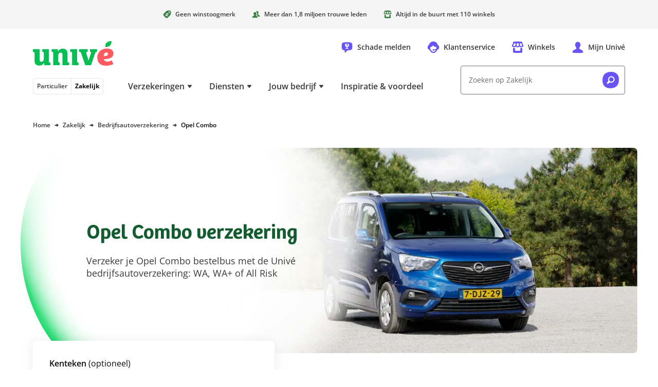

--- FILE ---
content_type: text/html; charset=utf-8
request_url: https://www.unive.nl/zakelijk/bedrijfsautoverzekering/opel-combo-verzekering
body_size: 72476
content:
<!DOCTYPE html><html lang="nl"><head><meta charSet="utf-8" data-next-head=""/><meta content="width=device-width, initial-scale=1" name="viewport" data-next-head=""/><script async="" data-dtconfig="app=6a72d930622a66db|owasp=1|featureHash=ICA7NVfghqrux|reportUrl=/rb_bf56557pbk|rdnt=1|uxrgce=1|cuc=udp26zak|mdl=mdcc25=20|mel=100000|md=mdcc1=a.banner_asideDisplayName,mdcc2=auserIdentifier,mdcc3=auserNameForDisplay,mdcc4=a#userIdentifier,mdcc5=a#userNameForDisplay,mdcc7=bdocument.referrer,mdcc11=cutag_perf_test,mdcc12=butag_data.adobe_bezoeker_id,mdcc14=butag_data.formulier_informatie,mdcc15=butag_data.pagina_naam,mdcc19=butag_data.verzekering_type,mdcc20=butag_data.verzekering_transactie_id,mdcc22=a[name=&#x27;&#x27;Pagina Naam&#x27;&#x27;]@content,mdcc23=butag_data.verzekering_totale_waarde,mdcc24=butag_data.einde_premieberekening,mdcc25=butag_data.qa_pageview,mdcc26=butag_data.pagina_id,mdcc27=a[name=&#x27;&#x27;Pagina Naam&#x27;&#x27;]@content,mdcc28=butag_data.adobe_bezoeker_id,mdcc29=butag_data.qa_data|lastModification=1761794497943|mdp=mdcc11,mdcc12,mdcc14,mdcc15,mdcc19,mdcc20,mdcc23,mdcc24,mdcc25,mdcc26,mdcc29|postfix=udp26zak|tp=500,50,0|srbbv=2|apn=webpackChunkunive|agentUri=/ruxitagentjs_ICA7NVfghqrux_10321250808084810.js" src="/ruxitagentjs_ICA7NVfghqrux_10321250808084810.js" data-next-head=""></script><meta name="format-detection" content="telephone=no" data-next-head=""/><link href="/manifest.webmanifest" rel="manifest" data-next-head=""/><meta content="enabled" name="cdp" data-next-head=""/><title data-next-head="">Je Opel Combo verzekeren? Ga voor de Univé bedrijfsautoverzekering.</title><meta content="Sluit een bedrijfsautoverzekering af voor jouw Opel Combo. Je hebt keuze uit WA, WA+ of All Risk. Verzeker je goederen met de Eigen vervoerverzekering. Bereken direct je premie." name="description" data-next-head=""/><meta content="follow,index" name="robots" data-next-head=""/><link href="https://www.unive.nl/zakelijk/bedrijfsautoverzekering/opel-combo-verzekering" rel="canonical" data-next-head=""/><meta class="elastic" content="Detailpage" name="page_type" data-next-head=""/><meta class="elastic" content="Z_BDA" name="insurance_type" data-next-head=""/><meta content="https://www.unive.nl/binaries/br/_cb_1732711058678/coverageCard/content/gallery/zakelijk-sales/losse-afbeeldingen/bedrijfsautoverzekering/merk-model-paginas/opel-combo-1.png" property="og:image" data-next-head=""/><meta content="https://www.unive.nl/binaries/br/_cb_1732711058678/coverageCard/content/gallery/zakelijk-sales/losse-afbeeldingen/bedrijfsautoverzekering/merk-model-paginas/opel-combo-1.png" name="twitter:image" data-next-head=""/><meta content="Opel Combo verzekering " property="og:image:alt" data-next-head=""/><meta content="Opel Combo verzekering " property="twitter:image:alt" data-next-head=""/><link as="font" crossorigin="" href="/assets/fonts/bree-semi-bold-unive.woff2?v=1" rel="preload" type="font/woff2"/><link as="font" crossorigin="" href="/assets/fonts/open-sans-extended.woff2" rel="preload" type="font/woff2"/><style id="critical-inline-css" data-next-head="">*,*::before,*::after{border:0 solid var(--u-color-lichtlijngrijs);box-sizing:border-box}:focus-visible{outline:2px dotted var(--u-color-bosbes);outline-offset:2px}.u-bg-bosbes :focus,.u-bg-avocado :focus,.u-bg-kokos :focus{outline-color:var(--u-color-wit)}body,button,dd,dl,h1,h2,h3,h4,input,ol,p,ul{margin:0}html{box-sizing:border-box}body{background-color:var(--u-color-wit);color:var(--u-color-zwart);font-family:"Open Sans Unive",sans-serif;line-height:1.5rem;min-width:320px;overflow:hidden scroll}h1,.u-h1{color:var(--u-color-kiwi);font-family:"Bree SemiBold",serif;font-feature-settings:"liga" off;font-size:2rem;font-weight:var(--u-font-weight-normal);line-height:2.5rem;text-wrap:balance}h2,.u-h2{font-family:"Bree SemiBold",serif;font-feature-settings:"liga" off;font-size:1.5rem;font-weight:var(--u-font-weight-normal);line-height:2rem;text-wrap:balance}h3,.u-h3{font-family:"Open Sans Unive",sans-serif;font-size:1.125rem;font-weight:var(--u-font-weight-semi-bold);line-height:1.5rem;text-wrap:balance}h4,.u-h4{font-family:"Open Sans Unive",sans-serif;font-size:1rem;font-weight:var(--u-font-weight-semi-bold);line-height:1.5rem;text-wrap:balance}ol,ul{list-style:none;padding:0}a{color:inherit;text-decoration:inherit}img{display:inline-block;max-width:100%;vertical-align:top}svg{display:inline-block;vertical-align:top}button{background-color:rgba(0,0,0,0);color:inherit;cursor:pointer;font:inherit;padding:0}button:disabled{cursor:auto}input{appearance:none;color:inherit;font:inherit}select{color:inherit;cursor:pointer;font:inherit}fieldset,legend{margin:0;padding:0}table{border-collapse:collapse;width:100%}td,th{font-weight:var(--u-font-weight-normal);padding:0;text-align:left;vertical-align:top}@media(min-width: 768px){h1,.u-h1{font-size:2.5rem;line-height:3rem}h2,.u-h2{font-size:2rem;line-height:2.5rem}}:root{--u-breakpoint-xm: 576px;--u-breakpoint-md: 768px;--u-breakpoint-lg: 992px;--u-breakpoint-xl: 1200px;--u-font-weight-bold: 700;--u-font-weight-normal: 400;--u-font-weight-semi-bold: 600;--u-color-shadow: rgb(0 0 0 / 8%);--u-color-shadow-lg: rgb(0 0 0 / 12%);--u-color-appel: #07be54;--u-color-avocado: #388042;--u-color-bosbes: #6753f6;--u-color-donkerbosbes: #6753f6;--u-color-donkergrijs: #3b3b3b;--u-color-donkerlijngrijs: #737373;--u-color-kiwi: #125c30;--u-color-perzik: #be4f00;--u-color-license-plate-blauw: #377fec;--u-color-license-plate-geel: #ffd33a;--u-color-lichtavocado: #e9fbf0;--u-color-lichtbosbes: #f5f4fe;--u-color-lichtgrijs: #f5f5f5;--u-color-lichtkokos: #fff4ee;--u-color-lichtlimoen: #e9fbf0;--u-color-lichtlijngrijs: #e6e6e6;--u-color-lichtperzik: #fff4ee;--u-color-lichtkers: #ffeeef;--u-color-lichtwatermeloen: #ffeeef;--u-color-limoen: #25dc71;--u-color-middengrijs: #6d6d6d;--u-color-kokos: #be4f00;--u-color-kers: #d12e39;--u-color-watermeloen: #d12e39;--u-color-wit: #fff;--u-color-zwart: #0a0a0a;--u-color-wit-rgb: 255, 255, 255;--u-color-avocado-rgb: 37, 228, 113;--u-color-zwart-rgb: 0, 0, 0;--u-c-color-zebra-alternate: var(--u-color-lichtgrijs)}@media(dynamic-range: high){@supports(background: oklch(0% 0 0deg)){:root{--u-color-appel: oklch(79% 0.2 151deg);--u-color-avocado: oklch(54% 0.12 146.47deg);--u-color-bosbes: oklch(56% 0.23 281.46deg);--u-color-donkerbosbes: oklch(56% 0.23 281.46deg);--u-color-donkergrijs: oklch(35% 0 0deg);--u-color-donkerlijngrijs: oklch(56% 0 0deg);--u-color-kers: oklch(56% 0.2 23.23deg);--u-color-kiwi: oklch(42% 0.1 152.07deg);--u-color-license-plate-blauw: oklch(61% 0.18 258.79deg);--u-color-license-plate-geel: oklch(88% 0.16 91.77deg);--u-color-lichtbosbes: oklch(97% 0.01 290.75deg);--u-color-lichtavocado: oklch(97% 0.02 159.08deg);--u-color-lichtgrijs: oklch(97% 0 0deg);--u-color-lichtkers: oklch(96% 0.02 13.4deg);--u-color-lichtkokos: oklch(97% 0.01 50.72deg);--u-color-lichtlijngrijs: oklch(92% 0 0deg);--u-color-lichtlimoen: oklch(97% 0.02 159.08deg);--u-color-lichtperzik: oklch(97% 0.01 50.72deg);--u-color-lichtwatermeloen: oklch(96% 0.02 13.4deg);--u-color-limoen: oklch(79% 0.2 151deg);--u-color-middengrijs: oklch(54% 0 0deg);--u-color-kokos: oklch(56% 0.16 45.6442deg);--u-color-perzik: oklch(56% 0.16 45.6442deg);--u-color-watermeloen: oklch(56% 0.2 23.23deg);--u-color-wit: oklch(100% 0 0deg);--u-color-zwart: oklch(15% 0 0deg)}}}.u-c-assistance-main{background-image:url("/assets/images/ellips.svg");background-position:50% 0;background-repeat:no-repeat;height:608px;padding-top:4.5rem}.u-c-assistance-main-text-wrapper{max-width:440px}.u-c-assistance-main-image-wrapper{display:flex;max-width:466px}@media(min-width: 992px){.u-c-assistance-main{width:662px}.u-c-assistance-main-image-wrapper{margin-bottom:-3rem}}.u-c-tooltip-box{left:-16px;right:-16px}.u-c-backdrop{background-color:#000;left:0;opacity:0;position:fixed;top:0;transition-duration:.25s;transition-property:opacity;transition-timing-function:linear}.u-c-backdrop-show{height:100%;opacity:.5;width:100%}.u-c-button{align-items:center;color:var(--u-color-zwart);display:inline-flex;font-size:.875rem;font-weight:var(--u-font-weight-bold);justify-content:space-between;line-height:1.5rem;text-align:left}.u-c-button .u-c-stacked-icons{margin-left:1rem;transition:margin .25s ease}.u-c-button:focus .u-c-stacked-icons,.u-c-button:hover .u-c-stacked-icons{margin-left:.5rem;margin-right:.5rem}.u-c-button-primary-bosbes{background-color:var(--u-color-bosbes);border-radius:.25rem;color:var(--u-color-wit);padding:1rem}.u-c-button-primary-bosbes:focus,.u-c-button-primary-bosbes:hover{background-color:var(--u-color-donkerbosbes)}.u-c-button-primary-wit{background-color:var(--u-color-wit);border-radius:.25rem;box-shadow:0 0 1.5rem 0 var(--u-color-shadow);padding:1rem}.u-c-button-secondary{background-color:var(--u-color-wit);border-color:var(--u-color-donkerlijngrijs);border-radius:.25rem;border-width:1px;padding:.9375rem}.u-c-checkbox{position:relative}.u-c-checkbox__input{height:100%;position:absolute;width:100%}.u-c-checkbox__label{cursor:pointer;display:block;font-size:.875rem;padding-left:2rem;position:relative}.u-c-checkbox--tile .u-c-checkbox__label{border-color:var(--u-color-donkerlijngrijs);border-radius:.25rem;border-width:1px;padding:.9375rem .9375rem .9375rem 2.9375rem}.u-c-checkbox--tilesmall .u-c-checkbox__label{padding:8px 8px 8px 27px}.u-c-checkbox__label::before{border-color:var(--u-color-donkerlijngrijs);border-radius:.25rem;border-width:1px;content:"";height:1.5rem;margin-left:-2rem;pointer-events:none;position:absolute;width:1.5rem}.u-c-checkbox__label--small{font-size:12px;line-height:16px;padding-left:21px}.u-c-checkbox__label--small::before{height:16px;margin-left:-21px;width:16px}.u-c-checkbox--tile .u-c-checkbox__input:checked+.u-c-checkbox__label,.u-c-checkbox--tile .u-c-checkbox__input:focus+.u-c-checkbox__label,.u-c-checkbox--tile .u-c-checkbox__input:hover+.u-c-checkbox__label,.u-c-checkbox__input:checked+.u-c-checkbox__label::before,.u-c-checkbox__input:focus+.u-c-checkbox__label::before,.u-c-checkbox__input:hover+.u-c-checkbox__label::before{border-color:var(--u-color-bosbes);z-index:1}.u-c-checkbox__input:checked+.u-c-checkbox__label::before{background-image:url('data:image/svg+xml,%3Csvg width="12" height="12" xmlns="http://www.w3.org/2000/svg"%3E%3Cpath d="M11.826 1.657A8.689 8.689 0 0010.26.561c-.245-.136-.575-.04-.758.224l-4.412 6.3-2.59-3.65c-.185-.262-.516-.36-.762-.225A8.796 8.796 0 00.174 4.305c-.212.185-.233.529-.047.793 0 0 3.404 4.804 3.82 5.383.598.835 1.711.792 2.288 0 .426-.586 5.64-8.034 5.64-8.034.184-.263.162-.605-.049-.79z" fill="%236753f6" /%3E%3C/svg%3E');background-position:.3125rem;background-repeat:no-repeat}.u-c-checkbox__input:checked+.u-c-checkbox__label--small::before{background-position:.125rem;background-size:10px}.u-c-energy-label{background-image:url("/assets/images/energy-label.svg");background-position:100% 0;background-repeat:no-repeat}.u-c-geographic-finder{display:flex;height:50vh;width:100%}@media(min-width: 768px){.u-c-geographic-finder{height:100%;left:0;position:absolute;top:0}}.u-c-hero-default{padding:24px}.u-c-hero-default-gradient{background:linear-gradient(90deg, rgb(var(--u-color-zwart-rgb), 0.82) 0%, rgb(var(--u-color-zwart-rgb), 0.5783088235) 100%);border-radius:8px;height:100%;position:absolute;width:100%}.u-c-hero-full-width{max-width:1200px;overflow:hidden;position:relative;width:100%;z-index:0}.u-c-hero-full-width-foreground{position:absolute;top:25vw;z-index:2}.u-c-hero-full-width-foreground-badge{align-items:center;display:flex;height:136px;left:10px;overflow:hidden;position:absolute;top:-65px;width:136px;z-index:3}.u-c-hero-full-width-image{height:180px}.u-c-hero-full-width-text-wrapper{background:var(--u-color-limoen);margin-top:-7px;padding-bottom:48px;padding-left:16px;padding-right:16px;z-index:3}.u-c-hero-full-width-text-wrapper::before{background:linear-gradient(to bottom, rgb(var(--u-color-limoen-rgb), 0), var(--u-color-limoen));content:"";height:15px;left:0;position:absolute;top:-15px;width:100%;z-index:1}.u-c-hero-full-width-text-wrapper-inverse{background:var(--u-color-wit)}.u-c-hero-full-width-text-wrapper-inverse::before{background:linear-gradient(to bottom, rgb(var(--u-color-limoen-rgb), 0), var(--u-color-wit))}@media(min-width: 576px){.u-c-hero-full-width-image{height:280px}}@media(min-width: 768px){.u-c-hero-default{padding-left:16px;padding-right:16px}.u-c-hero-full-width{height:400px}.u-c-hero-full-width__default{align-items:center;display:flex;position:relative}.u-c-hero-full-width-text-wrapper__default{background:initial;display:flex;flex-direction:column;left:24px;margin:initial;padding:initial;position:absolute;width:608px}.u-c-hero-full-width-image{height:500px}.u-c-hero-full-width-text-wrapper{background:initial;display:flex;flex-direction:column;height:304px;justify-content:center;left:128px;margin:initial;padding:initial;position:absolute;top:48px;width:464px}.u-c-hero-full-width-text-wrapper::before{display:none}.u-c-hero-full-width-background{height:400px;left:min(400px - (1200px - 100vw)/2,400px);-webkit-mask-image:linear-gradient(to left, rgb(0, 0, 0) 90%, transparent);mask-image:linear-gradient(to left, rgb(0, 0, 0) 90%, transparent);position:absolute;width:800px}.u-c-hero-full-width-background::before{background:linear-gradient(to right, var(--u-color-wit) 0%, rgb(var(--u-color-wit-rgb), 0) 100%);bottom:0;height:100%;width:48px}.u-c-hero-full-width-foreground{top:0%}.u-c-hero-full-width-foreground-badge{justify-content:center;left:auto;right:-45px;top:32px}}.u-c-hero{background-image:url("/assets/images/superellips-xs.svg");background-position:50% 0;background-repeat:no-repeat}.u-c-hero-inner{padding-bottom:2rem;padding-top:3.5rem}@media(min-width: 576px){.u-c-hero-default-gradient{background:linear-gradient(60deg, rgb(var(--u-color-zwart-rgb), 0.82) 0%, rgb(var(--u-color-zwart-rgb), 0.62) 42%, rgb(var(--u-color-wit-rgb), 0) 69%, rgb(var(--u-color-wit-rgb), 0) 100%)}.u-c-hero{background-image:url("/assets/images/superellips-sm.svg")}.u-c-hero-inner{padding-top:4.5rem}}@media(min-width: 768px){.u-c-hero{background-image:url("/assets/images/superellips.svg");background-position:0 0;min-height:448px}.u-c-hero-inner{height:368px;padding-left:7.5rem}.u-c-hero-text-wrapper{flex:0 0 468px}.u-c-hero-image-wrapper{flex:0 0 auto}.u-c-hero-inverse{background-position:100% 0}.u-c-hero-inverse .u-c-hero-inner{flex-direction:row-reverse;padding-left:0;padding-right:7.5rem}}.u-c-horizontal-scrollable-container__item{box-sizing:content-box;padding-right:1rem}.u-c-horizontal-scrollable-container__item--auto-size{width:calc(100% - 3rem)}@media(min-width: 768px){.u-c-horizontal-scrollable-container__item{padding-right:1.5rem}.u-c-horizontal-scrollable-container__item--auto-size{width:calc(100% - 4.5rem)}}@media(min-width: 992px){.u-c-horizontal-scrollable-container__item--auto-size{width:calc(33.3333333333% - 1.5rem)}}.u-c-stacked-icons{display:inline-block;font-size:1.5rem;position:relative;vertical-align:top}.u-c-stacked-icons svg{display:block}.u-c-stacked-icons svg+svg{font-size:.5em;margin-left:.5em;margin-top:-1.5em;position:absolute}.u-c-license-plate-input{background-color:var(--u-color-license-plate-geel);border-left:2rem solid var(--u-color-license-plate-blauw);border-radius:.25rem;font-size:1.125rem;font-weight:var(--u-font-weight-bold);letter-spacing:1px;line-height:1.5rem;padding:1rem;text-align:center;text-transform:uppercase;width:100%}.u-c-license-plate-input-wrapper{display:inline-block;position:relative}.u-c-license-plate-input-wrapper::before{background-image:url('data:image/svg+xml,%3Csvg width="16" height="16" xmlns="http://www.w3.org/2000/svg"%3E%3Cpath d="M9.422.254L9.028.95 8.24.792l.543.59-.394.7.73-.333.544.59-.092-.798.728-.333-.785-.159-.092-.795zM5.997.468l-.395.7-.788-.159.544.59-.394.697.728-.333.543.59-.091-.796.73-.333-.786-.158-.091-.798zm6.498 1.31l-.395.7-.788-.16.544.59-.394.698.73-.333.544.59-.092-.796.73-.333-.787-.159-.092-.797zm-9.36.586l-.394.698-.786-.159.542.59-.394.697.73-.333.544.59-.092-.795.73-.333-.788-.16-.092-.795zm11.258 2.27l-.394.697-.786-.159.542.587-.395.7.73-.333.544.59-.092-.795.73-.334-.787-.158-.092-.796zm-12.785.798l-.394.697-.785-.158.54.59-.393.697.733-.333.54.59-.091-.796.73-.333-.788-.159-.092-.795zm13 2.62l-.395.697-.786-.158.542.589-.394.698.73-.334.544.59-.093-.793.731-.335-.788-.16-.092-.795zM1.822 8.85l-.394.697-.786-.158.541.59-.394.7.73-.334.544.59-.091-.798.73-.333-.788-.159-.092-.795zm11.257 2.269l-.394.697-.785-.158.541.59-.395.7.73-.334.545.59-.092-.798.73-.333-.788-.159-.092-.795zm-9.357.584l-.394.7-.788-.159.543.59-.394.698.73-.333.542.59-.092-.796.73-.333-.785-.159-.092-.798zm6.499 1.31l-.395.7-.788-.159.544.588-.394.7.73-.334.544.59-.092-.797.73-.331-.788-.16-.091-.797zm-3.425.214l-.395.7-.788-.159.544.588-.394.7.73-.333.544.59-.092-.798.728-.332-.786-.158-.091-.798z" fill="%23fc0" /%3E%3C/svg%3E');background-position:50% .5rem;background-repeat:no-repeat;color:var(--u-color-wit);content:"NL";font-size:.75rem;font-weight:var(--u-font-weight-semi-bold);line-height:1rem;padding:1.875rem 0 .625rem;pointer-events:none;position:absolute;text-align:center;width:2rem}.u-c-link{color:var(--u-color-bosbes);font-weight:var(--u-font-weight-semi-bold);text-decoration:underline}.u-c-link:focus,.u-c-link:hover{color:var(--u-color-donkerbosbes)}.u-c-link--stretched::after{content:"";inset:0;position:absolute;z-index:10}.u-c-page-divider::before{background-color:var(--u-color-lichtlijngrijs);content:"";height:1px;left:0;position:absolute;top:50%;width:100%}.u-c-progress-animation{animation:u-c-progress-animation 30s ease-in-out}.u-c-hide-progress-bar{animation:u-c-progress-hide-animation 50ms ease-in-out 100ms forwards}@keyframes u-c-progress-animation{0%{width:15%}40%{width:30%}100%{width:90%}}@keyframes u-c-progress-hide-animation{0%{display:block;opacity:1}100%{display:none;opacity:0}}.u-c-radio{position:relative}.u-c-radio__input{height:100%;position:absolute;width:100%}.u-c-radio__label{cursor:pointer;display:block;font-size:.875rem;padding-left:2rem;position:relative}.u-c-radio--tile .u-c-radio__label{border-color:var(--u-color-donkerlijngrijs);border-width:1px;padding:.9375rem .9375rem .9375rem 2.9375rem}.u-c-radio--tile:first-child .u-c-radio__label{border-top-left-radius:.25rem;border-top-right-radius:.25rem}.u-c-radio--tile:last-child .u-c-radio__label{border-bottom-left-radius:.25rem;border-bottom-right-radius:.25rem}.u-c-radio--tile+.u-c-radio--tile .u-c-radio__label{margin-left:0;margin-top:-1px}.u-c-radio__label::before{border-color:var(--u-color-donkerlijngrijs);border-radius:50%;border-width:1px;content:"";height:1.5rem;margin-left:-2rem;pointer-events:none;position:absolute;width:1.5rem}.u-c-radio--tile .u-c-radio__input:checked+.u-c-radio__label,.u-c-radio--tile .u-c-radio__input:focus+.u-c-radio__label,.u-c-radio--tile .u-c-radio__input:hover+.u-c-radio__label,.u-c-radio__input:checked+.u-c-radio__label::before,.u-c-radio__input:focus+.u-c-radio__label::before,.u-c-radio__input:hover+.u-c-radio__label::before{border-color:var(--u-color-bosbes);z-index:1}.u-c-radio__input:checked+.u-c-radio__label::before{box-shadow:inset 0 0 0 .3125rem var(--u-color-wit),inset 0 0 0 .6875rem var(--u-color-bosbes)}@media(min-width: 768px){.u-c-radio--tile-horizontal:first-child .u-c-radio__label{border-bottom-left-radius:.25rem;border-top-left-radius:.25rem;border-top-right-radius:0}.u-c-radio--tile-horizontal:last-child .u-c-radio__label{border-bottom-left-radius:0;border-bottom-right-radius:.25rem;border-top-right-radius:.25rem}.u-c-radio--tile-horizontal+.u-c-radio--tile-horizontal .u-c-radio__label{margin-left:-1px;margin-top:0}}.u-c-rich-text{text-wrap:pretty}.u-c-rich-text a:not([class~=u-c-button]){font-weight:var(--u-font-weight-semi-bold);text-decoration:underline}.u-c-rich-text li{padding-left:1.5rem;position:relative}.u-c-rich-text li::before{margin-left:-1.5rem;position:absolute}.u-c-rich-text ol{counter-reset:u-ol-counter}.u-c-rich-text ol>li::before{content:counter(u-ol-counter);counter-increment:u-ol-counter}.u-c-rich-text ul>li::before{background-image:url('data:image/svg+xml,%3Csvg viewBox="0 0 64 64" xmlns="http://www.w3.org/2000/svg"%3E%3Cpath d="M30.4 64C12.8 64 0 54.341 0 33.6 0 6.4 17.6 0 33.6 0 51.235 0 64 9.6 64 30.4 64 54.4 49.635 64 30.4 64z" fill="%23505050" /%3E%3C/svg%3E');content:"";height:.5rem;margin-top:.5rem;width:.5rem}.u-c-rich-text li+li,.u-c-rich-text ol ol,.u-c-rich-text ol ul,.u-c-rich-text ul ol,.u-c-rich-text ul ul{margin-top:.5rem}.u-c-rich-text h2,.u-c-rich-text h3,.u-c-rich-text h4{color:var(--u-color-zwart)}.u-c-rich-text h2+div,.u-c-rich-text h2+ol,.u-c-rich-text h2+p,.u-c-rich-text h2+ul,.u-c-rich-text h3+div,.u-c-rich-text h3+ol,.u-c-rich-text h3+p,.u-c-rich-text h3+ul,.u-c-rich-text h4+div,.u-c-rich-text h4+ol,.u-c-rich-text h4+p,.u-c-rich-text h4+ul{margin-top:1rem}.u-c-rich-text div+div,.u-c-rich-text div+ol,.u-c-rich-text div+p,.u-c-rich-text div+ul,.u-c-rich-text h2+h3,.u-c-rich-text h3+h4,.u-c-rich-text ol+div,.u-c-rich-text ol+ol,.u-c-rich-text ol+p,.u-c-rich-text ol+ul,.u-c-rich-text p+div,.u-c-rich-text p+h3,.u-c-rich-text p+h4,.u-c-rich-text p+ol,.u-c-rich-text p+p,.u-c-rich-text p+ul,.u-c-rich-text ul+div,.u-c-rich-text ul+ol,.u-c-rich-text ul+p,.u-c-rich-text ul+ul{margin-top:1.5rem}.u-c-rich-text div+h2,.u-c-rich-text div+h3,.u-c-rich-text div+h4,.u-c-rich-text ol+h2,.u-c-rich-text ol+h3,.u-c-rich-text ol+h4,.u-c-rich-text p+h2,.u-c-rich-text ul+h2,.u-c-rich-text ul+h3,.u-c-rich-text ul+h4{margin-top:2rem}.u-c-rich-text h4~div,.u-c-rich-text h4~ol,.u-c-rich-text h4~p,.u-c-rich-text h4~ul{font-size:.875rem}.u-c-rich-text blockquote{border-left:2px solid var(--u-color-avocado);margin-left:0;padding:0 1.5rem}.u-c-rich-text blockquote p{font-size:1rem;padding-right:2rem}@media(min-width: 576px){.u-c-rich-text blockquote{padding:0 2rem}}.u-c-rich-text .text-quote{font-size:1.5rem;line-height:2rem;padding:0 1.5rem;text-align:center}@media(min-width: 576px){.u-c-rich-text .text-quote{padding:0 2rem}}.u-c-rich-text:not([class~=u-c-rich-text--inverse]) a:not([class~=u-c-button]){color:var(--u-color-bosbes)}.u-c-rich-text:not([class~=u-c-rich-text--inverse]) a:not([class~=u-c-button]):focus,.u-c-rich-text:not([class~=u-c-rich-text--inverse]) a:not([class~=u-c-button]):hover{color:var(--u-color-donkerbosbes)}.u-c-rich-text--inverse{color:var(--u-color-wit)}.u-c-rich-text--inverse a[class=u-c-button]{color:var(--u-color-wit)}.u-c-rich-text--inverse ul>li::before{background-image:url('data:image/svg+xml,%3Csvg viewBox="0 0 64 64" xmlns="http://www.w3.org/2000/svg"%3E%3Cpath d="M30.4 64C12.8 64 0 54.341 0 33.6 0 6.4 17.6 0 33.6 0 51.235 0 64 9.6 64 30.4 64 54.4 49.635 64 30.4 64z" fill="%23FFFFFF" /%3E%3C/svg%3E')}ul.list-checkmarks>li{padding-left:2rem}ul.list-checkmarks>li::before{background-image:url('data:image/svg+xml,%3Csvg viewBox="0 0 24 24" xmlns="http://www.w3.org/2000/svg"%3E %3Cpath d="M11.4,24c-6.6,0 -11.4,-3.622 -11.4,-11.4c0,-10.2 6.6,-12.6 12.6,-12.6c6.613,0 11.4,3.6 11.4,11.4c0,9 -5.387,12.6 -12.6,12.6Z" fill="%23388042" /%3E%3Cpath d="M17.826,8.093c-0.48,-0.399 -1.005,-0.746 -1.566,-1.035c-0.245,-0.128 -0.575,-0.037 -0.758,0.211l-4.412,5.949l-2.591,-3.446c-0.184,-0.249 -0.515,-0.341 -0.761,-0.214c-0.559,0.291 -1.084,0.638 -1.564,1.035c-0.212,0.174 -0.233,0.499 -0.047,0.748c-0,0 3.404,4.536 3.819,5.083c0.599,0.788 1.712,0.747 2.289,-0c0.426,-0.554 5.64,-7.585 5.64,-7.585c0.184,-0.249 0.162,-0.572 -0.049,-0.746Z" fill="%23fff"/%3E%3C/svg%3E');height:1.5rem;margin-left:-2rem;margin-top:.0625rem;width:1.5rem}.u-c-search-result-item-text em{color:var(--u-color-zwart);font-style:normal;font-weight:var(--u-font-weight-semi-bold)}.u-c-section{padding-bottom:2rem}.u-c-section+.u-c-section{padding-top:2rem}.u-c-section:nth-of-type(even){background-color:var(--u-c-color-zebra-alternate)}.u-c-section:has([data-overflowing=false]),.u-c-section:nth-child(n+3):not(:has([data-overflowing=true])){contain-intrinsic-size:auto 400px;content-visibility:auto}@media(min-width: 768px){.u-c-section{padding-bottom:3rem}.u-c-section+.u-c-section{padding-top:3rem}}.u-c-shout-out_unibol{margin-left:-90px}@media(min-width: 768px){.u-c-shout-out_unibol{margin-left:-150px}}@media(min-width: 1200px){.u-c-shout-out_unibol{margin-left:-90px}}.u-c-speech-bubble::after{background-color:inherit;bottom:0;clip-path:polygon(100% 0%, 0% 100%, 100% 100%);content:"";display:block;height:18px;left:-10px;position:absolute;width:18px}.u-c-tile-list__secondary{background-image:url("/assets/images/ellips.svg");background-position:50% 0;background-repeat:no-repeat;background-size:200%;margin:24px -16px -32px;padding:72px 40px 16px}@media(min-width: 768px){.u-c-tile-list__secondary{background-size:auto;margin:-118px 0 -48px;padding:166px 64px 48px}}@media(min-width: 992px){.u-c-tile-list__secondary{background-image:none;display:flex;flex-direction:column;justify-content:flex-end;margin:0;padding:16px 32px 16px 56px;position:relative;width:25%}.u-c-tile-list__secondary::before{background-image:url("/assets/images/ellips.svg");bottom:-48px;content:"";left:-72px;position:absolute;top:-72px;width:662px}}.u-c-table{background-color:var(--u-color-wit);overflow-x:auto}.u-c-table td,.u-c-table th{padding:1rem}.u-c-table th{font-weight:var(--u-font-weight-semi-bold)}.u-c-table td+td,.u-c-table th+td,.u-c-table th+th{border-left-width:1px}.u-c-table thead+tbody tr:nth-child(odd) td,.u-c-table thead+tbody tr:nth-child(odd) th,.u-c-table tbody:first-child tr:nth-child(even) td,.u-c-table tbody:first-child tr:nth-child(even) th{background-color:var(--u-color-lichtgrijs)}.u-c-horizontal-tab-list{position:relative}.u-c-horizontal-tab-list .u-c-horizontal-tabs{anchor-name:--tabs;overflow-x:auto;overscroll-behavior-x:contain;scroll-behavior:smooth;scroll-snap-type:x mandatory;scrollbar-width:none}.u-c-horizontal-tab-list .u-c-horizontal-tabs>li{scroll-snap-align:start}.u-c-horizontal-tab-list .u-c-horizontal-tabs::scroll-button(left){background:linear-gradient(90deg, rgb(255, 255, 255) 64%, rgb(255, 255, 255) 55%, rgba(255, 255, 255, 0) 100%);content:"◄";right:calc(anchor(left) - 1.5rem);text-align:left}.u-c-horizontal-tab-list .u-c-horizontal-tabs::scroll-button(right){background:linear-gradient(270deg, rgb(255, 255, 255) 64%, rgb(255, 255, 255) 55%, rgba(255, 255, 255, 0) 100%);content:"►";left:calc(anchor(right) - 1.5rem);text-align:right}.u-c-horizontal-tab-list .u-c-horizontal-tabs::scroll-button(left),.u-c-horizontal-tab-list .u-c-horizontal-tabs::scroll-button(right){align-self:anchor-center;border:0;cursor:pointer;font-size:1rem;opacity:1;position:absolute;position-anchor:--tabs;width:2rem;z-index:2}.u-c-horizontal-tab-list .u-c-horizontal-tabs::scroll-button(left):hover,.u-c-horizontal-tab-list .u-c-horizontal-tabs::scroll-button(right):hover{opacity:1}.u-c-horizontal-tab-list .u-c-horizontal-tabs::scroll-button(left):disabled,.u-c-horizontal-tab-list .u-c-horizontal-tabs::scroll-button(right):disabled{cursor:default;opacity:0}.u-c-horizontal-tab-list .u-c-horizontal-tabs::-webkit-scrollbar{display:none}.u-sr-only{border-width:0;clip-path:inset(100% 100% 100% 100%);height:1px;margin:-1px;overflow:hidden;padding:0;position:absolute;white-space:nowrap;width:1px}.focus\:u-not-sr-only:focus{clip-path:none;height:auto;margin:0;overflow:visible;padding:0;position:static;white-space:normal;width:auto}@media(prefers-reduced-motion: no-preference){.u-animate-fade-in{animation-duration:250ms;animation-name:u-fade-in}.u-animate-fade-out{animation-duration:250ms;animation-fill-mode:forwards;animation-name:u-fade-out}.u-animate-slide-down{animation-duration:250ms;animation-name:u-slide-down}.u-animate-slide-right{animation-duration:250ms;animation-name:u-slide-right}.u-animate-slide-up{animation-duration:250ms;animation-fill-mode:forwards;animation-name:u-slide-up}@keyframes u-fade-in{0%{opacity:0}100%{opacity:1}}@keyframes u-fade-out{0%{opacity:1}100%{opacity:0}}@keyframes u-slide-down{0%{transform:translateY(-100%)}100%{transform:translateY(0)}}@keyframes u-slide-right{0%{transform:translateX(-100%)}100%{transform:translateX(0)}}@keyframes u-slide-through{0%{transform:translateX(-100%)}100%{transform:translateX(100%)}}@keyframes u-slide-up{0%{transform:translateY(0)}100%{transform:translateY(-100%)}}}.backdrop-blur-20{-webkit-backdrop-filter:saturate(180%) blur(20px);backdrop-filter:saturate(180%) blur(20px)}.u-bg-bosbes{background-color:var(--u-color-bosbes)}.u-bg-lichtbosbes{background-color:var(--u-color-lichtbosbes)}.u-bg-lichtgrijs{background-color:var(--u-color-lichtgrijs)}.u-bg-lichtavocado{background-color:var(--u-color-lichtavocado)}.u-bg-lichtkokos{background-color:var(--u-color-lichtkokos)}.u-bg-lichtkers{background-color:var(--u-color-lichtkers)}.u-bg-avocado{background-color:var(--u-color-avocado)}.u-bg-kokos{background-color:var(--u-color-kokos)}.u-bg-wit{background-color:var(--u-color-wit)}.u-bg-wit\/85{background-color:rgb(var(--u-color-wit-rgb), 0.85)}.hover\:u-bg-lichtgrijs:hover{background-color:var(--u-color-lichtgrijs)}.u-bg-gradient-to-b{background-image:linear-gradient(to bottom, rgba(0, 0, 0, 0), rgba(0, 0, 0, 0.5))}@media(min-width: 768px){.md\:u-bg-lichtgrijs{background-color:var(--u-color-lichtgrijs)}}.u-rounded-4{border-radius:.25rem}.u-rounded-8{border-radius:.5rem}.u-rounded-28{border-radius:1.75rem}.u-border{border-width:1px}.u-border-t{border-top-width:1px}.u-border-b{border-bottom-width:1px}.u-border-b-2{border-bottom-width:2px}.u-border-l{border-left-width:1px}.u-border-bosbes{border-color:var(--u-color-bosbes)}.u-border-donkerlijngrijs{border-color:var(--u-color-donkerlijngrijs)}.u-border-avocado{border-color:var(--u-color-avocado)}.u-border-wit{border-color:var(--u-color-wit)}.hocus\:u-border-bosbes:focus,.hocus\:u-border-bosbes:hover{border-color:var(--u-color-bosbes)}@media(min-width: 576px){.sm\:u-rounded-8{border-radius:.5rem}}@media(min-width: 768px){.md\:u-rounded-0{border-radius:0}.md\:u-rounded-4{border-radius:.25rem}.md\:u-rounded-8{border-radius:.5rem}.md\:u-border-t{border-top-width:1px}.md\:u-border-t-0{border-top-width:0}.md\:u-border-b-0{border-bottom-width:0}}@media(min-width: 992px){.lg\:u-rounded-0{border-radius:0}.lg\:u-border-t{border-top-width:1px}.lg\:u-border-t-0{border-top-width:0}.lg\:u-border-b{border-bottom-width:1px}}@media(min-width: 1200px){.xl\:u-border-t-0{border-top-width:0}.xl\:u-border-l{border-left-width:1px}.xl\:u-rounded-8{border-radius:.5rem}}.u-opacity-0{opacity:0}.u-opacity-10{opacity:.1}.u-opacity-50{opacity:.5}.u-opacity-100{opacity:1}.u-shadow{box-shadow:0 .125rem 1.5rem 0 var(--u-color-shadow)}.u-shadow-lg{box-shadow:0 .5rem 2rem 0 var(--u-color-shadow-lg)}.hocus\:u-shadow-lg:focus,.hocus\:u-shadow-lg:hover{box-shadow:0 .5rem 2rem 0 var(--u-color-shadow-lg)}@media(min-width: 768px){.md\:u-shadow{box-shadow:0 0 1.5rem 0 var(--u-color-shadow)}.md\:u-shadow-none{box-shadow:none}.md\:hocus\:u-shadow-lg:focus,.md\:hocus\:u-shadow-lg:hover{box-shadow:0 .5rem 2rem 0 var(--u-color-shadow-lg)}}.u-hidden-scroll{scrollbar-width:none}.u-hidden-scroll::-webkit-scrollbar{scrollbar-width:none;width:0}.u-snap-center{scroll-snap-align:center}.u-snap-x{scroll-snap-type:x var(--u-scroll-snap-strictness)}.u-snap-mandatory{--u-scroll-snap-strictness: mandatory}.u-arrow-down::after{background-color:inherit;border-bottom-left-radius:6px;bottom:-8px;clip-path:polygon(0 0, 0 100%, 100% 100%);content:"";display:block;height:23px;left:50%;position:absolute;transform:translateX(-50%) rotateZ(-45deg) skew(15deg, 15deg);width:23px}.u-arrow-up::before{background-color:inherit;border-bottom-left-radius:6px;clip-path:polygon(0 0, 0 100%, 100% 100%);content:"";display:block;height:23px;left:8px;position:absolute;top:-8px;transform:translateX(-50%) rotateZ(135deg) skew(15deg, 15deg);width:23px}.u-fade-out-bottom::after{background:linear-gradient(to top, rgb(255, 255, 255) 16px, rgba(255, 255, 255, 0));bottom:1rem;content:"";height:1.5rem;left:0;pointer-events:none;position:absolute;right:0;scrollbar-gutter:stable both-edges}.u-slide-through::before{animation:u-slide-through 1s infinite;background:linear-gradient(90deg, rgba(255, 255, 255, 0) 0%, rgba(255, 255, 255, 0.4) 50%, rgba(255, 255, 255, 0) 100%);content:"";height:100%;position:absolute;width:100%}.hocus\:u-img-zoom img{transition:transform ease-in-out .25s}.hocus\:u-img-zoom:focus img,.hocus\:u-img-zoom:hover img{transform:scale(1.04)}.u-drop-shadow{filter:drop-shadow(0 0.125rem 1.5rem var(--u-color-shadow))}.u-flex-col{flex-direction:column}.u-flex-col-reverse{flex-direction:column-reverse}.u-flex-wrap{flex-wrap:wrap}.u-items-start{align-items:flex-start}.u-items-center{align-items:center}.u-items-end{align-items:flex-end}.u-justify-between{justify-content:space-between}.u-justify-center{justify-content:center}.u-justify-end{justify-content:flex-end}.u-flex-grow{flex-grow:1}.u-flex-shrink-0{flex-shrink:0}@media(min-width: 576px){.sm\:u-flex-shrink-0{flex-shrink:0}.sm\:u-items-center{align-items:center}.sm\:u-items-start{align-items:flex-start}.sm\:u-flex-row{flex-direction:row}}@media(min-width: 768px){.md\:u-flex-row{flex-direction:row}.md\:u-flex-col{flex-direction:column}.md\:u-flex-wrap{flex-wrap:wrap}.md\:u-items-center{align-items:center}.md\:u-items-start{align-items:flex-start}.md\:u-items-end{align-items:flex-end}.md\:u-justify-between{justify-content:space-between}.md\:u-justify-center{justify-content:center}.md\:u-flex-grow{flex-grow:1}.md\:u-flex-shrink-0{flex-shrink:0}}@media(min-width: 992px){.lg\:u-flex-row{flex-direction:row}.lg\:u-flex-col{flex-direction:column}.lg\:u-flex-wrap{flex-wrap:wrap}.lg\:u-items-start{align-items:flex-start}.lg\:u-justify-center{justify-content:center}.lg\:u-justify-end{justify-content:flex-end}.lg\:u-flex-shrink-0{flex-shrink:0}}@media(min-width: 1200px){.xl\:u-items-center{align-items:center}.xl\:-u-flex-wrap{flex-wrap:initial}}.u-grid-area-container{grid-area:container}.u-grid-area-template-container{grid-template-areas:"container"}.u-grid-col-end-1{grid-column-end:1}.u-grid-col-end-4{grid-column-end:4}.u-grid-col-start-1{grid-column-start:1}.u-grid-col-start-3{grid-column-start:3}.u-grid-row-end-2{grid-row-end:2}.u-grid-row-end-4{grid-row-end:4}.u-grid-row-start-1{grid-row-start:1}.u-grid-cols-1{grid-template-columns:repeat(1, minmax(0, 1fr))}.u-grid-cols-2{grid-template-columns:repeat(2, minmax(0, 1fr))}@media(min-width: 576px){.sm\:u-grid-cols-2{grid-template-columns:repeat(2, minmax(0, 1fr))}}@media(min-width: 768px){.md\:u-auto-rows-fr{grid-auto-rows:minmax(0, 1fr)}.md\:u-grid-cols-2{grid-template-columns:repeat(2, minmax(0, 1fr))}.md\:u-grid-cols-3{grid-template-columns:repeat(3, minmax(0, 1fr))}.md\:u-grid-cols-4{grid-template-columns:repeat(4, minmax(0, 1fr))}.md\:u-col-span-2{grid-column:span 2/span 2}}@media(min-width: 992px){.lg\:u-grid-cols-2{grid-template-columns:repeat(2, minmax(0, 1fr))}.lg\:u-grid-cols-3{grid-template-columns:repeat(3, minmax(0, 1fr))}.lg\:u-grid-cols-4{grid-template-columns:repeat(4, minmax(0, 1fr))}.lg\:u-col-span-2{grid-column:span 2/span 2}.lg\:u-grid-cols-3-span-2-col-1{grid-template-columns:2fr 1fr}}.u-select-none{user-select:none}.u-pointer-events-none{pointer-events:none}@media(min-width: 768px){.md\:u-pointer-events-none{pointer-events:none}}.u-block{display:block}.u-inline-block{display:inline-block}.u-flex{display:flex}.u-flex-1{flex:1 1 0%}.u-inline-flex{display:inline-flex}.u-flow-root{display:flow-root}.u-grid{display:grid}.u-hidden{display:none}.empty\:u-hidden:empty{display:none}.aspect-\[2\/1\]{aspect-ratio:2/1}.u-float-left{float:left}.u-float-right{float:right}.u-order-1{order:1}.u-overflow-hidden{overflow:hidden}.u-overflow-visible{overflow:visible}.u-overflow-x-scroll{overflow-x:scroll}.u-overflow-y-scroll{overflow-y:scroll}.u-overflow-y-auto{overflow-y:auto}.u-overflow-y-clip{overflow-y:clip}.u-fixed{position:fixed}.u-absolute{position:absolute}.u-relative{position:relative}.u-sticky{position:sticky}.u-top-0{top:0}.-u-top-1{top:-1px}.-u-top-8{top:-0.5rem}.u-top-16{top:1rem}.u-top-1\/2{top:50%}.u-right-0{right:0}.u-right-16{right:1rem}.-u-right-8{right:-0.5rem}.u-left-0{left:0}.u-left-16{left:1rem}.u-invisible{visibility:hidden}.u-z-10{z-index:10}.u-z-20{z-index:20}.u-z-30{z-index:30}.u-z-40{z-index:40}.u-z-50{z-index:50}.u-z-60{z-index:60}.u-z-70{z-index:70}.u-z-80{z-index:80}.u-z-90{z-index:90}.u-z-100{z-index:100}.u-z-stratospheric{z-index:2147483647}.hocus\:u-z-10:focus,.hocus\:u-z-10:hover{z-index:10}.u-object-contain{object-fit:contain}.u-object-cover{object-fit:cover}.u-object-scale-down{object-fit:scale-down}@media(min-width: 576px){.sm\:u-block{display:block}.sm\:u-flex{display:flex}.sm\:u-hidden{display:none}.sm\:u-relative{position:relative}.sm\:u-float-left{float:left}}@media(min-width: 768px){.md\:u-block{display:block}.md\:u-flex{display:flex}.md\:u-inline-flex{display:inline-flex}.md\:u-flow-root{display:flow-root}.md\:u-grid{display:grid}.md\:u-hidden{display:none}.md\:u-float-left{float:left}.md\:u-float-right{float:right}.md\:u-float-none{float:none}.md\:u-clear-both{clear:both}.md\:u-overflow-hidden{overflow:hidden}.md\:u-overflow-visible{overflow:visible}.md\:u-absolute{position:absolute}.md\:u-relative{position:relative}.md\:u-top-24{top:1.5rem}.md\:u-right-auto{right:auto}.md\:u-left-24{left:1.5rem}.md\:-u-right-16{right:-1rem}.md\:u-z-90{z-index:90}.md\:-u-top-16{top:-1rem}}@media(min-width: 992px){.lg\:u-block{display:block}.lg\:u-flex{display:flex}.lg\:u-inline-flex{display:inline-flex}.lg\:u-grid{display:grid}.lg\:u-hidden{display:none}.lg\:u-float-left{float:left}.lg\:u-float-right{float:right}.lg\:u-overflow-x-hidden{overflow-x:hidden}.lg\:u-absolute{position:absolute}.lg\:u-relative{position:relative}.lg\:u-top-24{top:1.5rem}}@media(min-width: 1200px){.xl\:u-block{display:block}.xl\:u-flex{display:flex}.xl\:u-hidden{display:none}}.u-bi-avoid{break-inside:avoid}@media(min-width: 768px){.md\:u-col-count-2{column-count:2}.md\:u-bi-avoid{break-inside:avoid}}@media(min-width: 992px){.lg\:u-col-count-2{column-count:2}.lg\:u-col-count-4{column-count:4}}.after\:content-\'\'::after{content:""}.after\:absolute::after{position:absolute}.after\:inset-0::after{inset:0}.u-w-2{width:.125rem}.u-w-8{width:.5rem}.u-w-48{width:3rem}.u-w-52{width:3.25rem}.u-w-72{width:4.5rem}.u-w-96{width:6rem}.u-w-320{width:20rem}.u-w-1\/2{width:50%}.u-w-full{width:100%}.u-w-screen{width:100vw}.u-min-w-0{min-width:0}.u-min-w-300{min-width:300px}.u-min-w-172{min-width:172px}.u-max-w-screen-md{max-width:768px}.u-max-w-screen-xl{max-width:1200px}.u-h-0{height:0}.u-h-2{height:2px}.u-h-14{height:14px}.u-h-16{height:16px}.u-h-40{height:40px}.u-h-48{height:48px}.u-h-56{height:56px}.u-h-96{height:96px}.u-h-104{height:104px}.u-h-auto{height:auto}.u-h-full{height:100%}.u-h-screen{height:100vh}.u-min-h-40{min-height:40px}.u-min-h-70-vh{min-height:70vh}.u-min-h-screen{min-height:100vh}.u-max-h-400{max-height:400px}.u-max-h-600{max-height:600px}.u-max-h-416{max-height:416px}.u-max-h-92-vh{max-height:92vh}.u-max-h-full{max-height:100%}@media(min-width: 576px){.sm\:u-w-240{width:15rem}.sm\:u-h-2{height:2px}.sm\:u-w-full{width:100%}}@media(min-width: 768px){.md\:u-h-800{height:800px}.md\:u-w-96{width:6rem}.md\:u-w-208{width:13rem}.md\:u-w-240{width:15rem}.md\:u-w-256{width:16rem}.md\:u-w-320{width:20rem}.md\:u-w-432{width:27rem}.md\:u-w-auto{width:auto}.md\:u-w-1\/2{width:50%}.md\:u-w-1\/3{width:33.3333333333%}.md\:u-w-2\/3{width:66.6666666667%}.md\:u-w-full{width:100%}.md\:u-max-w-1\/2{max-width:50%}}@media(min-width: 992px){.lg\:u-w-auto{width:auto}.lg\:u-w-1\/2{width:50%}.lg\:u-w-1\/3{width:33.3333333333%}.lg\:u-w-2\/3{width:66.6666666667%}.lg\:u-w-1\/4{width:25%}.lg\:u-w-3\/4{width:75%}.lg\:u-w-full{width:100%}}@media(min-width: 1200px){.xl\:u-w-auto{width:auto}.xl\:u-w-1\/3{width:33.3333333333%}.xl\:u-w-2\/3{width:66.6666666667%}}.u-p-revert{padding:revert}.u-p-7{padding:.4375rem}.u-p-8{padding:.5rem}.u-p-12{padding:.75rem}.u-p-15{padding:.9375rem}.u-p-16{padding:1rem}.u-p-24{padding:1.5rem}.u-p-32{padding:2rem}.u-py-4{padding-bottom:.25rem;padding-top:.25rem}.u-py-7{padding-bottom:.4375rem;padding-top:.4375rem}.u-py-8{padding-bottom:.5rem;padding-top:.5rem}.u-px-12{padding-left:.75rem;padding-right:.75rem}.u-py-12{padding-bottom:.75rem;padding-top:.75rem}.u-py-16{padding-bottom:1rem;padding-top:1rem}.u-py-24{padding-bottom:1.5rem;padding-top:1.5rem}.u-py-32{padding-bottom:2rem;padding-top:2rem}.u-px-15{padding-left:.9375rem;padding-right:.9375rem}.u-px-16{padding-left:1rem;padding-right:1rem}.u-px-24{padding-left:1.5rem;padding-right:1.5rem}.u-px-32{padding-left:2rem;padding-right:2rem}.u-pt-8{padding-top:.5rem}.u-pt-16{padding-top:1rem}.u-pt-24{padding-top:1.5rem}.u-pt-48{padding-top:3rem}.u-pr-56{padding-right:3.5rem}.u-pb-4{padding-bottom:.25rem}.u-pb-8{padding-bottom:.5rem}.u-pb-14{padding-bottom:.875rem}.u-pb-16{padding-bottom:1rem}.u-pb-24{padding-bottom:1.5rem}.u-pb-32{padding-bottom:2rem}.u-pb-16\/9{padding-bottom:56.25%}.u-pl-8{padding-left:.5rem}.u-pl-16{padding-left:1rem}.hocus\:u-pl-8:focus,.hocus\:u-pl-8:hover{padding-left:.5rem}.hocus\:u-ml-8:focus,.hocus\:u-ml-8:hover{margin-left:.5rem}.u-my-8{margin-bottom:.5rem;margin-top:.5rem}.u-my-16{margin-bottom:1rem;margin-top:1rem}.-u-my-24{margin-bottom:-1.5rem;margin-top:-1.5rem}.u-mx-0{margin-left:0;margin-right:0}.u-mx-8{margin-left:.5rem;margin-right:.5rem}.u-mx-16{margin-left:1rem;margin-right:1rem}.u-mx-auto{margin-left:auto;margin-right:auto}.-u-mx-16{margin-left:-1rem;margin-right:-1rem}.u-mx-24{margin-left:1.5rem;margin-right:1.5rem}.-u-mx-24{margin-left:-1.5rem;margin-right:-1.5rem}.u-mt-auto{margin-top:auto}.u-mt-4{margin-top:.25rem}.u-mt-6{margin-top:.375rem}.u-mt-8{margin-top:.5rem}.u-mt-16{margin-top:1rem}.-u-mt-18{margin-top:-1.125rem}.u-mt-24{margin-top:1.5rem}.-u-mt-24{margin-top:-1.5rem}.u-mt-32{margin-top:2rem}.u-mt-48{margin-top:3rem}.u-mr-8{margin-right:.5rem}.u-mr-16{margin-right:1rem}.u-mb-auto{margin-bottom:auto}.-u-mb-1{margin-bottom:-1px}.u-mb-8{margin-bottom:.5rem}.u-mb-16{margin-bottom:1rem}.u-mb-24{margin-bottom:1.5rem}.-u-mb-32{margin-bottom:-2rem}.u-ml-auto{margin-left:auto}.u-ml-4{margin-left:.25rem}.u-ml-8{margin-left:.5rem}.-u-ml-8{margin-left:-0.5rem}.u-ml-12{margin-left:.75rem}.u-ml-16{margin-left:1rem}.u-ml-18{margin-left:1.125rem}.u-ml-24{margin-left:1.5rem}.u-ml-30{margin-left:1.875rem}.u-ml-32{margin-left:2rem}.u-ml-50{margin-left:3.125rem}.-u-ml-12{margin-left:-0.75rem}.-u-ml-32{margin-left:-2rem}.u-space-y-8>*+*{margin-top:.5rem}.u-space-y-16>*+*{margin-top:1rem}.u-space-y-24>*+*{margin-top:1.5rem}.u-space-x-4>*+*{margin-left:.25rem}.u-space-x-8>*+*{margin-left:.5rem}.u-space-x-16>*+*{margin-left:1rem}.u-space-x-24>*+*{margin-left:1.5rem}.u-space-x-32>*+*{margin-left:2rem}.u-gap-4{gap:.25rem}.u-gap-8{gap:.5rem}.u-gap-16{gap:1rem}.u-gap-24{gap:1.5rem}.u-gap-48{gap:3rem}.u-gap-x-16{column-gap:1rem}.u-gap-y-8{row-gap:.5rem}.u-gap-y-16{row-gap:1rem}@media(min-width: 576px){.sm\:u-p-0{padding:0}.sm\:u-p-32{padding:2rem}.sm\:u-px-12{padding-left:.75rem;padding-right:.75rem}.sm\:u-mx-8{margin-left:.5rem;margin-right:.5rem}.sm\:u-mx-12{margin-left:.75rem;margin-right:.75rem}.sm\:u-mx-24{margin-left:1.5rem;margin-right:1.5rem}.sm\:u-mb-0{margin-bottom:0}.sm\:u-mt-0{margin-top:0}.sm\:u-mt-16{margin-top:1rem}.sm\:u-mt-48{margin-top:3rem}.sm\:u-ml-24{margin-left:1.5rem}}@media(min-width: 768px){.md\:u-p-0{padding:0}.md\:u-p-16{padding:1rem}.md\:u-p-24{padding:1.5rem}.md\:u-p-32{padding:2rem}.md\:u-py-0{padding-bottom:0;padding-top:0}.md\:u-py-4{padding-bottom:.25rem;padding-top:.25rem}.md\:u-py-24{padding-bottom:1.5rem;padding-top:1.5rem}.md\:u-py-32{padding-bottom:2rem;padding-top:2rem}.md\:u-py-48{padding-bottom:3rem;padding-top:3rem}.md\:u-px-0{padding-left:0;padding-right:0}.md\:u-px-4{padding-left:.25rem;padding-right:.25rem}.md\:u-px-12{padding-left:.75rem;padding-right:.75rem}.md\:u-px-24{padding-left:1.5rem;padding-right:1.5rem}.md\:u-px-32{padding-left:2rem;padding-right:2rem}.md\:u-pt-16{padding-top:1rem}.md\:u-pt-24{padding-top:1.5rem}.md\:u-pt-32{padding-top:2rem}.md\:u-pb-24{padding-bottom:1.5rem}.md\:u-pb-32{padding-bottom:2rem}.md\:u-pb-48{padding-bottom:3rem}.md\:u-pl-24{padding-left:1.5rem}.md\:hocus\:u-pl-0:focus,.md\:hocus\:u-pl-0:hover{padding-left:0}.md\:u-my-24{margin-bottom:1.5rem;margin-top:1.5rem}.md\:u-mx-0{margin-left:0;margin-right:0}.md\:u-mx-auto{margin-left:auto;margin-right:auto}.md\:-u-mx-12{margin-left:-0.75rem;margin-right:-0.75rem}.md\:-u-mx-24{margin-left:-1.5rem;margin-right:-1.5rem}.md\:u-mt-0{margin-top:0}.md\:u-mt-8{margin-top:.5rem}.md\:u-mt-16{margin-top:1rem}.md\:u-mt-24{margin-top:1.5rem}.md\:-u-mt-24{margin-top:-1.5rem}.md\:u-mt-32{margin-top:2rem}.md\:u-mt-48{margin-top:3rem}.md\:u-mr-24{margin-right:1.5rem}.md\:u-ml-0{margin-left:0}.md\:u-ml-4{margin-left:.25rem}.md\:u-ml-8{margin-left:.5rem}.md\:u-ml-16{margin-left:1rem}.md\:u-ml-24{margin-left:1.5rem}.md\:u-ml-32{margin-left:2rem}.md\:u-ml-48{margin-left:3rem}.md\:u-space-y-0>*+*{margin-top:0}.md\:u-space-y-16>*+*{margin-top:1rem}.md\:u-space-y-24>*+*{margin-top:1.5rem}.md\:u-space-y-32>*+*{margin-top:2rem}.md\:u-gap-24{gap:1.5rem}.md\:u-gap-x-24{column-gap:1.5rem}.md\:u-gap-48{gap:3rem}.md\:u-pt-0{padding-top:0}}@media(min-width: 992px){.lg\:u-p-0{padding:0}.lg\:u-p-32{padding:2rem}.lg\:u-py-4{padding-bottom:.25rem;padding-top:.25rem}.lg\:u-py-16{padding-bottom:1rem;padding-top:1rem}.lg\:u-px-0{padding-left:0;padding-right:0}.lg\:u-px-4{padding-left:.25rem;padding-right:.25rem}.lg\:u-px-8{padding-left:.5rem;padding-right:.5rem}.lg\:u-px-12{padding-left:.75rem;padding-right:.75rem}.lg\:u-px-16{padding-left:1rem;padding-right:1rem}.lg\:u-px-32{padding-left:2rem;padding-right:2rem}.lg\:u-pt-0{padding-top:0}.lg\:u-pt-24{padding-top:1.5rem}.lg\:u-pr-0{padding-right:0}.lg\:u-pr-8{padding-right:.5rem}.lg\:u-pr-16{padding-right:1rem}.lg\:u-pb-32{padding-bottom:2rem}.lg\:hocus\:u-pl-8:focus,.lg\:hocus\:u-pl-8:hover{padding-left:.5rem}.lg\:u-mx-auto{margin-left:auto;margin-right:auto}.lg\:-u-mx-12{margin-left:-0.75rem;margin-right:-0.75rem}.lg\:u-mt-0{margin-top:0}.lg\:u-mt-24{margin-top:1.5rem}.lg\:u-mt-48{margin-top:3rem}.lg\:u-ml-0{margin-left:0}.lg\:u-ml-16{margin-left:1rem}.lg\:u-ml-24{margin-left:1.5rem}.lg\:u-ml-32{margin-left:2rem}.lg\:u-space-y-0>*+*{margin-top:0}.lg\:u-space-x-32>*+*{margin-left:32px}.lg\:u-gap-32{gap:2rem}.lg\:u-gap-x-24{column-gap:1.5rem}}@media(min-width: 1200px){.xl\:u-mt-16{margin-top:1rem}.xl\:u-ml-0{margin-left:0}.xl\:u-ml-32{margin-left:2rem}}.u-fill-current{fill:currentcolor}.u-clip-uni-bol{clip-path:circle(50%);clip-path:path("M45.6 96C19.2 96 0 81.512 0 50.4 0 9.6 26.4 0 50.4 0 76.852 0 96 14.4 96 45.6 96 81.6 74.452 96 45.6 96z")}.u-rotate-90{transform:rotate(90deg)}.u-rotate-180{transform:rotate(180deg)}.u-translate-z-0{transform:translateZ(0)}.u-transform-gpu{transform:translate3d(0, 0, 0)}.u-transition-h{transition-property:height}.u-transition-ml{transition-property:margin-left}.u-transition-pl{transition-property:padding-left}.u-transition-shadow{transition-property:shadow}.u-transition-transform{transition-property:transform}.u-duration-250{transition-duration:250ms}.u-font-serif{font-family:"Bree SemiBold",serif}.u-text-4{font-size:.25rem}.u-text-8{font-size:.5rem}.u-text-12{font-size:.75rem}.u-text-14{font-size:.875rem}.u-text-16{font-size:1rem}.u-text-18{font-size:1.125rem}.u-text-24{font-size:1.5rem}.u-text-32{font-size:2rem}.u-text-40{font-size:2.5rem}.u-text-48{font-size:3rem}.u-text-64{font-size:4rem}.u-font-normal{font-weight:var(--u-font-weight-normal)}.u-font-semibold{font-weight:var(--u-font-weight-semi-bold)}.u-font-bold{font-weight:var(--u-font-weight-bold)}.u-list-revert{list-style:revert}.u-leading-16{line-height:1rem}.u-leading-32{line-height:2rem}.u-leading-48{line-height:3rem}.u-placeholder-middengrijs::placeholder{color:var(--u-color-middengrijs)}.u-align-middle{vertical-align:middle}.u-text-left{text-align:left}.u-text-center{text-align:center}.u-text-right{text-align:right}.u-text-bosbes{color:var(--u-color-bosbes)}.u-text-donkergrijs{color:var(--u-color-donkergrijs)}.u-text-kiwi{color:var(--u-color-kiwi)}.u-text-lichtgrijs{color:var(--u-color-lichtgrijs)}.u-text-avocado{color:var(--u-color-avocado)}.u-text-middengrijs{color:var(--u-color-middengrijs)}.u-text-kokos{color:var(--u-color-kokos)}.u-text-kers{color:var(--u-color-kers)}.u-text-wit{color:var(--u-color-wit)}.u-text-zwart{color:var(--u-color-zwart)}.hocus\:u-text-avocado:focus,.hocus\:u-text-avocado:hover{color:var(--u-color-avocado)}.hocus\:u-text-zwart:focus,.hocus\:u-text-zwart:hover{color:var(--u-color-zwart)}.u-group:focus .group-hocus\:u-text-donkerbosbes,.u-group:hover .group-hocus\:u-text-donkerbosbes{color:var(--u-color-donkerbosbes)}.u-group:focus .group-hocus\:u-text-zwart,.u-group:hover .group-hocus\:u-text-zwart{color:var(--u-color-zwart)}.u-underline{text-decoration:underline}.u-capitilize{text-transform:capitalize}.u-truncate{overflow:hidden;text-overflow:ellipsis;white-space:nowrap}.u-line-clamp-2{-webkit-box-orient:vertical;display:-webkit-box;-webkit-line-clamp:2;overflow:hidden}.u-whitespace-no-wrap{white-space:nowrap}@media(min-width: 576px){.sm\:u-text-center{text-align:center}.sm\:u-text-64{font-size:4rem}.sm\:u-text-80{font-size:5rem}}@media(min-width: 768px){.md\:u-text-12{font-size:.75rem}.md\:u-text-14{font-size:.875rem}.md\:u-text-16{font-size:1rem}.md\:u-text-18{font-size:1.125rem}.md\:u-text-40{font-size:2.5rem}.md\:u-text-80{font-size:5rem}.md\:u-font-semibold{font-weight:var(--u-font-weight-semi-bold)}.md\:u-leading-16{line-height:1rem}.md\:u-text-left{text-align:left}.md\:u-text-center{text-align:center}.md\:u-text-right{text-align:right}.md\:u-text-donkergrijs{color:var(--u-color-donkergrijs)}.md\:u-text-avocado{color:var(--u-color-avocado)}.md\:u-whitespace-no-wrap{white-space:nowrap}}@media(min-width: 992px){.lg\:u-text-32{font-size:2rem}.lg\:u-text-left{text-align:left}.lg\:u-text-center{text-align:center}}@media(min-width: 1200px){.xl\:u-text-32{font-size:2rem}}.ellipsify-2{-webkit-box-orient:vertical;display:-webkit-box;-webkit-line-clamp:2;overflow:hidden;text-overflow:ellipsis}@media(min-width: 768px){.md\:ellipsify-3{-webkit-box-orient:vertical;display:-webkit-box;-webkit-line-clamp:3;overflow:hidden;text-overflow:ellipsis}}@media(min-width: 992px){.lg\:ellipsify-2{-webkit-box-orient:vertical;display:-webkit-box;-webkit-line-clamp:2;overflow:hidden;text-overflow:ellipsis}}@media(min-width: 1200px){.xl\:ellipsify-4{-webkit-box-orient:vertical;display:-webkit-box;-webkit-line-clamp:4;overflow:hidden;text-overflow:ellipsis}}@media(min-width: 992px){.lg\:u-border-t-0.lg\:u-col-count-2.lg\:u-gap-x-24{background-image:linear-gradient(to right, var(--u-color-lichtlijngrijs) calc(50% - 0.75rem), transparent calc(50% - 0.75rem) calc(50% + 0.75rem), var(--u-color-lichtlijngrijs) calc(50% + 0.75rem));background-repeat:no-repeat;background-size:100% 1px;padding-top:1px}}
</style><script defer="" src="https://cdn.unive.nl/assets/external-apps/analytics/adv-dcf-unive-nl.js" data-next-head=""></script><script type="application/ld+json" data-next-head="">{"@context":"https://schema.org","@graph":[{"@type":"WebPage","author":{"@id":"https://www.unive.nl/#organization","@type":"Organization"},"copyrightHolder":{"@id":"https://www.unive.nl/#organization","@type":"Organization"},"dateCreated":"02-04-2024 12:12","dateModified":"07-10-2025 11:29","datePublished":"07-10-2025 11:30","description":"Sluit een bedrijfsautoverzekering af voor jouw Opel Combo. Je hebt keuze uit WA, WA+ of All Risk. Verzeker je goederen met de Eigen vervoerverzekering. Bereken direct je premie.","name":"Opel Combo","reviewedBy":{"@id":"https://www.unive.nl/#organization","@type":"Organization"},"url":"https://www.unive.nl/zakelijk/bedrijfsautoverzekering/opel-combo-verzekering"}]}</script><script id="vwoCode" src="https://cdn.unive.nl/assets/external-apps/analytics/vwo-unive-nl.js" data-next-head=""></script><link rel="preload" as="image" imageSrcSet="/_next/image?url=https%3A%2F%2Fwww.unive.nl%2Fbinaries%2Fbr%2F_cb_1732711058678%2Fcontent%2Fgallery%2Fzakelijk-sales%2Flosse-afbeeldingen%2Fbedrijfsautoverzekering%2Fmerk-model-paginas%2Fopel-combo-1.png&amp;w=136&amp;q=75 136w, /_next/image?url=https%3A%2F%2Fwww.unive.nl%2Fbinaries%2Fbr%2F_cb_1732711058678%2Fcontent%2Fgallery%2Fzakelijk-sales%2Flosse-afbeeldingen%2Fbedrijfsautoverzekering%2Fmerk-model-paginas%2Fopel-combo-1.png&amp;w=272&amp;q=75 272w, /_next/image?url=https%3A%2F%2Fwww.unive.nl%2Fbinaries%2Fbr%2F_cb_1732711058678%2Fcontent%2Fgallery%2Fzakelijk-sales%2Flosse-afbeeldingen%2Fbedrijfsautoverzekering%2Fmerk-model-paginas%2Fopel-combo-1.png&amp;w=576&amp;q=75 576w, /_next/image?url=https%3A%2F%2Fwww.unive.nl%2Fbinaries%2Fbr%2F_cb_1732711058678%2Fcontent%2Fgallery%2Fzakelijk-sales%2Flosse-afbeeldingen%2Fbedrijfsautoverzekering%2Fmerk-model-paginas%2Fopel-combo-1.png&amp;w=768&amp;q=75 768w, /_next/image?url=https%3A%2F%2Fwww.unive.nl%2Fbinaries%2Fbr%2F_cb_1732711058678%2Fcontent%2Fgallery%2Fzakelijk-sales%2Flosse-afbeeldingen%2Fbedrijfsautoverzekering%2Fmerk-model-paginas%2Fopel-combo-1.png&amp;w=768&amp;q=75 768w, /_next/image?url=https%3A%2F%2Fwww.unive.nl%2Fbinaries%2Fbr%2F_cb_1732711058678%2Fcontent%2Fgallery%2Fzakelijk-sales%2Flosse-afbeeldingen%2Fbedrijfsautoverzekering%2Fmerk-model-paginas%2Fopel-combo-1.png&amp;w=992&amp;q=75 992w, /_next/image?url=https%3A%2F%2Fwww.unive.nl%2Fbinaries%2Fbr%2F_cb_1732711058678%2Fcontent%2Fgallery%2Fzakelijk-sales%2Flosse-afbeeldingen%2Fbedrijfsautoverzekering%2Fmerk-model-paginas%2Fopel-combo-1.png&amp;w=1200&amp;q=75 1200w" imageSizes="768px" data-next-head=""/><style>
            @font-face {
              font-display: fallback;
              font-family: 'Bree SemiBold';
              src: url('/assets/fonts/bree-semi-bold-unive.woff2?v=1') format('woff2');
            }

            @font-face {
              font-display: fallback;
              font-family: 'Open Sans Unive';
              font-stretch: 100%;
              font-style: normal;
              font-weight: 400;
              src: url('/assets/fonts/open-sans-extended.woff2') format('woff2');
              unicode-range: U+0000-00FF, U+0131, U+0152-0153, U+02BB-02BC, U+02C6, U+02DA, U+02DC, U+2000-206F, U+2074, U+20AC, U+2122, U+2191, U+2193, U+2212, U+2215, U+FEFF, U+FFFD;
            }

            @font-face {
              font-display: fallback;
              font-family: 'Open Sans Unive';
              font-stretch: 100%;
              font-style: normal;
              font-weight: 600;
              src: url('/assets/fonts/open-sans-extended.woff2') format('woff2');
              unicode-range: U+0000-00FF, U+0131, U+0152-0153, U+02BB-02BC, U+02C6, U+02DA, U+02DC, U+2000-206F, U+2074, U+20AC, U+2122, U+2191, U+2193, U+2212, U+2215, U+FEFF, U+FFFD;
            }

            @font-face {
              font-display: fallback;
              font-family: 'Open Sans Unive';
              font-stretch: 100%;
              font-style: normal;
              font-weight: 700;
              src: url('/assets/fonts/open-sans-extended.woff2') format('woff2');
              unicode-range: U+0000-00FF, U+0131, U+0152-0153, U+02BB-02BC, U+02C6, U+02DA, U+02DC, U+2000-206F, U+2074, U+20AC, U+2122, U+2191, U+2193, U+2212, U+2215, U+FEFF, U+FFFD;
            }
           </style><noscript data-n-css=""></noscript><script defer="" noModule="" src="/_next/static/chunks/a6dad97d9634a72d.js"></script><script src="/_next/static/chunks/8a48979b08a62252.js" defer=""></script><script src="/_next/static/chunks/117ed4e947edc352.js" defer=""></script><script src="/_next/static/chunks/97aa677cb661c402.js" defer=""></script><script src="/_next/static/chunks/8c0e906511bb6b3c.js" defer=""></script><script src="/_next/static/chunks/e7e4300eea6138b0.js" defer=""></script><script src="/_next/static/chunks/5f8ff850784aff8e.js" defer=""></script><script src="/_next/static/chunks/c4ecac6874ee80f2.js" defer=""></script><script src="/_next/static/chunks/3747ba4217f6279a.js" defer=""></script><script src="/_next/static/chunks/turbopack-cad7a34a4a210c01.js" defer=""></script><script src="/_next/static/chunks/29fac3be6d00b576.js" defer=""></script><script src="/_next/static/chunks/b0afc11b7b1002c0.js" defer=""></script><script src="/_next/static/chunks/ca7130137b86d399.js" defer=""></script><script src="/_next/static/chunks/turbopack-d35824e983d3a6d2.js" defer=""></script><script src="/_next/static/AxB_y4mcSFTCvKheRpy7U/_ssgManifest.js" defer=""></script><script src="/_next/static/AxB_y4mcSFTCvKheRpy7U/_buildManifest.js" defer=""></script></head><body><link rel="preload" as="image" imageSrcSet="/_next/image?url=https%3A%2F%2Fwww.unive.nl%2Fbinaries%2Fbr%2F_cb_1732711058678%2Fcontent%2Fgallery%2Fzakelijk-sales%2Flosse-afbeeldingen%2Fbedrijfsautoverzekering%2Fmerk-model-paginas%2Fopel-combo-1.png&amp;w=136&amp;q=75 136w, /_next/image?url=https%3A%2F%2Fwww.unive.nl%2Fbinaries%2Fbr%2F_cb_1732711058678%2Fcontent%2Fgallery%2Fzakelijk-sales%2Flosse-afbeeldingen%2Fbedrijfsautoverzekering%2Fmerk-model-paginas%2Fopel-combo-1.png&amp;w=272&amp;q=75 272w, /_next/image?url=https%3A%2F%2Fwww.unive.nl%2Fbinaries%2Fbr%2F_cb_1732711058678%2Fcontent%2Fgallery%2Fzakelijk-sales%2Flosse-afbeeldingen%2Fbedrijfsautoverzekering%2Fmerk-model-paginas%2Fopel-combo-1.png&amp;w=576&amp;q=75 576w, /_next/image?url=https%3A%2F%2Fwww.unive.nl%2Fbinaries%2Fbr%2F_cb_1732711058678%2Fcontent%2Fgallery%2Fzakelijk-sales%2Flosse-afbeeldingen%2Fbedrijfsautoverzekering%2Fmerk-model-paginas%2Fopel-combo-1.png&amp;w=768&amp;q=75 768w, /_next/image?url=https%3A%2F%2Fwww.unive.nl%2Fbinaries%2Fbr%2F_cb_1732711058678%2Fcontent%2Fgallery%2Fzakelijk-sales%2Flosse-afbeeldingen%2Fbedrijfsautoverzekering%2Fmerk-model-paginas%2Fopel-combo-1.png&amp;w=768&amp;q=75 768w, /_next/image?url=https%3A%2F%2Fwww.unive.nl%2Fbinaries%2Fbr%2F_cb_1732711058678%2Fcontent%2Fgallery%2Fzakelijk-sales%2Flosse-afbeeldingen%2Fbedrijfsautoverzekering%2Fmerk-model-paginas%2Fopel-combo-1.png&amp;w=992&amp;q=75 992w, /_next/image?url=https%3A%2F%2Fwww.unive.nl%2Fbinaries%2Fbr%2F_cb_1732711058678%2Fcontent%2Fgallery%2Fzakelijk-sales%2Flosse-afbeeldingen%2Fbedrijfsautoverzekering%2Fmerk-model-paginas%2Fopel-combo-1.png&amp;w=1200&amp;q=75 1200w" imageSizes="768px"/><div id="__next"><script data-elastic-exclude="" id="publicenv" type="application/json">{"NEXT_PUBLIC_AB_TEST_FILE_URL":"https://cdn.unive.nl/assets/external-apps/analytics/vwo-unive-nl.js","NEXT_PUBLIC_ANALYTICS_LOADER_FILE_URL":"https://cdn.unive.nl/assets/external-apps/analytics/adv-dcf-unive-nl.js","NEXT_PUBLIC_LIVE_CHAT_GUID":"7cd47f35-c390-4f25-bcbf-618f28d01c8f","NEXT_PUBLIC_SECURITY_TOKEN_SERVER_URL":"https://tokenserver.unive.nl","NEXT_PUBLIC_SEARCH_SUGGESTIONS_ENABLED":"true","NEXT_PUBLIC_CHAT_LOADER_URL":"https://cdn.unive.nl/assets/external-apps/unive/chatbot/chatbot.js","NEXT_PUBLIC_GOOGLE_API_KEY":"AIzaSyBXVhtuVcTKuI4VljxXN71WBSVZAmw0vYs","NEXT_PUBLIC_CDN_ASSETS":"https://cdn.unive.nl/assets/external-apps/unive/assets","NEXT_PUBLIC_CDP_BASE_URL":"https://www.unive.nl/api/cdp","NEXT_PUBLIC_IMAGE_DOMAINS":"website.p.aks.unive.nl,www.unive.nl","NEXT_PUBLIC_DYNATRACE_SCRIPT_SRC":"/ruxitagentjs_ICA7NVfghqrux_10321250808084810.js","NEXT_PUBLIC_SECURITY_TOKEN_SERVER_CLIENT_ID":"08EF048DDD75DAD6D9B0C66FCF1DD96290F5F8F30AB0D7F5BA07BFC0A37C7BCF","NEXT_PUBLIC_LABEL":"unive","NEXT_PUBLIC_CDP_INSURANCE_CONTINUATION_ENDPOINT_URL":"https://www.unive.nl/api/cdp/v1/insurance-continuation/[[PRODUCT]]","NEXT_PUBLIC_REFLECTOR_EVENTHUB_CONNECTIONSTRING":"Endpoint=sb://we-s09-p-evh-dna-lan-01.servicebus.windows.net/;SharedAccessKeyName=BffSendSharedAccessKey;SharedAccessKey=caVrTzWOCLxQtH+lvKCRGCnNZRpFdII3i+AEhJOHV/E=;EntityPath=we-s09-p-evh-cdp-lan-web-01","NEXT_PUBLIC_DYNATRACE_SCRIPT_DATA":"app=6a72d930622a66db|owasp=1|featureHash=ICA7NVfghqrux|reportUrl=/rb_bf56557pbk|rdnt=1|uxrgce=1|cuc=udp26zak|mdl=mdcc25=20|mel=100000|md=mdcc1=a.banner_asideDisplayName,mdcc2=auserIdentifier,mdcc3=auserNameForDisplay,mdcc4=a#userIdentifier,mdcc5=a#userNameForDisplay,mdcc7=bdocument.referrer,mdcc11=cutag_perf_test,mdcc12=butag_data.adobe_bezoeker_id,mdcc14=butag_data.formulier_informatie,mdcc15=butag_data.pagina_naam,mdcc19=butag_data.verzekering_type,mdcc20=butag_data.verzekering_transactie_id,mdcc22=a[name=''Pagina Naam'']@content,mdcc23=butag_data.verzekering_totale_waarde,mdcc24=butag_data.einde_premieberekening,mdcc25=butag_data.qa_pageview,mdcc26=butag_data.pagina_id,mdcc27=a[name=''Pagina Naam'']@content,mdcc28=butag_data.adobe_bezoeker_id,mdcc29=butag_data.qa_data|lastModification=1761794497943|mdp=mdcc11,mdcc12,mdcc14,mdcc15,mdcc19,mdcc20,mdcc23,mdcc24,mdcc25,mdcc26,mdcc29|postfix=udp26zak|tp=500,50,0|srbbv=2|apn=webpackChunkunive|agentUri=/ruxitagentjs_ICA7NVfghqrux_10321250808084810.js","NEXT_PUBLIC_URL":"https://www.unive.nl","NEXT_PUBLIC_SPA_API_BASE_URL":"https://api.unive.nl","NEXT_PUBLIC_ANDROID_SCRIPT_URL":"https://cdn.unive.nl/assets/external-apps/unive/apps/android.js","NEXT_PUBLIC_IOS_APP_ID":"1047571861","NEXT_PUBLIC_REFLECTOR_EVENTHUB_NAME":"we-s09-p-evh-cdp-lan-web-01"}</script><div class="u-flex u-flex-col u-min-h-screen"><a class="focus:u-not-sr-only u-sr-only" href="#content">Naar hoofdinhoud</a><a class="focus:u-not-sr-only u-sr-only" href="#header">Naar hoofdnavigatie</a><a class="focus:u-not-sr-only u-sr-only" href="#footer">Naar footer</a><header class="u-pb-8" data-elastic-exclude="" id="header"><ul class="md:u-bg-lichtgrijs u-hidden md:u-flex md:u-items-center md:u-justify-center md:u-p-16 md:u-relative md:u-z-90"><li class=""><a class="md:u-flex md:u-items-center md:u-text-donkergrijs hocus:u-text-zwart" ping="/api/analytics/v1/track/ingest" href="/over-unive"><svg aria-hidden="true" class="u-fill-current md:u-flex-shrink-0 md:u-text-16 md:u-text-avocado " data-testid="" height="1em" viewBox="0 0 64 64" width="1em"><path d="M52.98 18.557a5.33 5.33 0 01-7.539.425c-2.203-1.963-2.39-5.34-.429-7.545a5.35 5.35 0 017.546-.424c2.204 1.968 2.397 5.349.422 7.544zM42.82 34.574l-1.556.186c-.856.061-1.916-.623-2.506-1.566-.67-1.156-1.512-2.211-2.795-3.475-1.688-1.663-2.934-1.941-3.77-1.092-.972.986-.769 1.591 1.149 4.34 3.162 4.425 5.793 8.508 2.471 11.88-2.44 2.477-5.778 2.487-10.514-1.365L23.4 45.409c-.498.505-1.564.267-2.371-.528l-1.32-1.301c-.809-.796-1.064-1.86-.566-2.365l1.851-1.881c-1.662-1.908-3.019-3.833-3.896-5.512-.508-.951-.26-1.792.521-1.925l1.67-.299c.744-.17 1.807.514 2.299 1.407.969 1.811 2.223 3.545 3.726 5.026 2.387 2.351 3.715 2.618 4.755 1.563 1.152-1.17.597-2.076-1.321-4.826-3.191-4.542-5.135-8.22-2.107-11.293 2.576-2.616 6.006-1.768 9.721 1.213l2.101-2.133c.496-.505 1.565-.267 2.371.528l1.322 1.302c.807.795 1.061 1.859.565 2.364l-2.102 2.133c1.159 1.321 2.078 2.589 2.739 3.828.531.928.281 1.769-.538 1.864zM58.719 5.051C56.176 2.505 50.34 2 45.746 2c-5.711 0-12.008.826-14.414 1.961-4.662 2.197-19.4 15.775-28.631 27.526-1.629 2.076-.058 4.451 1.082 6.497 1.627 2.913 4.938 8.403 9.256 12.723 5.045 5.045 11.705 8.706 13.981 9.91 1.044.556 1.693 1.13 3.162 1.13.781 0 1.527-.268 2.103-.752 11.444-9.627 25.334-23.899 27.526-28.553C61.623 28.6 63.5 9.832 58.719 5.051z"></path></svg><span class="md:u-font-semibold md:u-ml-8 md:u-text-12">Geen winstoogmerk</span></a></li><li class="md:u-ml-32"><a class="md:u-flex md:u-items-center md:u-text-donkergrijs hocus:u-text-zwart" ping="/api/analytics/v1/track/ingest" href="/over-unive/klantwaardering"><svg aria-hidden="true" class="u-fill-current md:u-flex-shrink-0 md:u-text-16 md:u-text-avocado " data-testid="" height="1em" viewBox="0 0 64 64" width="1em"><path d="M61.954 46.864c-1.053-4.731-4.289-8.868-10.672-11.396-4.946-1.953-6.597-2.967-3.61-7.402 4.069-6.292 4.777-11.729 2.105-16.16-2.059-3.416-5.738-5.455-9.845-5.455-3.665 0-5.653 1.625-7.786 4.42 6.336 2.796 13.495 12.576 4.053 27.54 2.002.827 9.554 3.116 13.404 11.454 7.526-.224 10.619-.649 10.775-.674a1.932 1.932 0 001.576-2.327zm-26.58-3.396c-4.947-1.953-6.597-2.967-3.61-7.402 4.069-6.292 4.777-11.729 2.105-16.16-2.059-3.416-5.738-5.455-9.846-5.455-4.092 0-7.767 2.039-9.825 5.455-2.673 4.431-1.965 9.868 2.127 16.192 2.975 4.412 1.274 5.433-3.631 7.37-6.336 2.51-9.588 6.632-10.648 11.396a1.93 1.93 0 001.576 2.326c.211.035 5.742.801 20.408.81h.004c14.668-.009 20.225-.775 20.436-.81a1.93 1.93 0 001.576-2.326c-1.053-4.731-4.29-8.868-10.672-11.396z"></path></svg><span class="md:u-font-semibold md:u-ml-8 md:u-text-12">Meer dan 1,8 miljoen trouwe leden</span></a></li><li class="md:u-ml-32"><a href="https://www.unive.nl/winkels" class="md:u-flex md:u-items-center md:u-text-donkergrijs hocus:u-text-zwart" ping="/api/analytics/v1/track/ingest"><svg aria-hidden="true" class="u-fill-current md:u-flex-shrink-0 md:u-text-16 md:u-text-avocado " data-testid="" height="1em" viewBox="0 0 64 64" width="1em"><path d="M45.899 35.498c.044.164.101.324.101.502v12c0 1.1-.89 2.14-1.99 2.292a89.524 89.524 0 01-24.02 0C18.889 50.14 18 49.1 18 48V36c0-.178.058-.338.102-.502a20.483 20.483 0 01-4.489.502c-1.991 0-3.876-.285-5.613-.785V58c0 1.102.89 2.141 1.989 2.302a153.435 153.435 0 0044.022 0C55.11 60.141 56 59.102 56 58V35.215c-1.737.5-3.622.785-5.613.785-1.57 0-3.07-.184-4.488-.502zm15.145-14.721L56 12V6c0-1.096-.89-2.135-1.989-2.302a153.435 153.435 0 00-44.022 0C8.89 3.865 8.001 4.904 8 6v6l-5.077 8.835C2.356 21.821 2 22.891 2 24c0 1.657.731 3.196 1.983 4.473C6.319 30.855 10.137 32 13.613 32c3.535 0 6.696-1.092 8.826-2.809C25.052 31.136 28.693 32 32 32c3.83 0 7.254-1.092 9.561-2.809 2.13 1.717 5.29 2.809 8.826 2.809C56.801 32 62 28.418 62 24c0-1.141-.368-2.2-.956-3.223zm-41.862 3.21c-.376.65-2.322 2.013-5.569 2.013s-5.277-1.388-5.653-2.038C7.967 23.95 13.797 12 13.797 12h8.059l-2.674 11.987zM32 26c-3.51 0-5.758-1.253-6.441-2l1.779-12h9.241l1.824 11.965C37.72 24.712 35.51 26 32 26zm18.387 0c-3.247 0-5.202-1.35-5.579-2l-2.789-12h8.059l5.85 11.951c-.377.65-2.294 2.049-5.541 2.049z"></path></svg><span class="md:u-font-semibold md:u-ml-8 md:u-text-12">Altijd in de buurt met 110 winkels</span></a></li></ul><div class=""><div class="u-relative"><div class="u-bg-wit u-relative u-z-90"><div class="u-flow-root u-max-w-screen-xl u-mx-auto u-p-16 md:u-p-24"><div class="u-flex u-float-left md:u-float-none u-gap-48 md:u-gap-24 u-justify-between"><a href="/zakelijk" class="u-flex-shrink-0" title="Terug naar homepage" ping="/api/analytics/v1/track/ingest?source=component,UniveLogo"><div class="md:u-hidden"><svg role="img" height="40" viewBox="0 0 157 48" width="131" xmlns="http://www.w3.org/2000/svg"><title>Logo van Univé</title><g fill="none" fill-rule="evenodd"><path d="M152.879 0c-7.878 0-13.05 3.915-11.745 11.744 7.83 0 11.745-3.866 11.745-11.744" fill="#07BE54"></path><path d="M137.864 29.307l.012-.67c.078-4.415 2.717-6.392 5.3-6.392 1.295 0 2.809.707 2.809 2.696 0 1.317-.553 2.354-1.643 3.083-1.216.815-3.163 1.243-5.784 1.274l-.694.009zM144.03 14.6c-5.843 0-10.713 1.833-14.083 5.3-3.015 3.1-4.675 7.364-4.675 12.006 0 4.951 1.337 8.844 3.974 11.57 2.902 3.002 7.35 4.524 13.218 4.524 7.336 0 12.58-2.403 14.025-3.145l-3.107-7.22c-2.852 1.529-5.882 2.335-8.783 2.335-3.644 0-5.987-1.502-6.43-4.124l-.127-.75.787-.005c5.603-.036 9.748-.787 12.667-2.296 1.636-.845 2.89-1.949 3.728-3.279.909-1.444 1.371-3.22 1.371-5.277 0-3.213-1.157-5.67-3.439-7.306-2.158-1.548-5.23-2.333-9.126-2.333z" fill="#FF5A5F"></path><path d="M110.925 15.679v5.387l1.353.101c.527.053.938.638.938 1.179 0 .105-.015.206-.043.301l-4.686 14.646h-.455l-4.23-13.955c-.187-.635-.168-1.088.057-1.43.217-.327.618-.61 1.225-.68l1.447-.162V15.68H89.934v5.353l1.822.223c.752.088 1.192.338 1.416.88l8.768 24.841h11.146l8.223-23.865c.447-1.34 1.005-1.797 2.214-1.938l1.321-.107V15.68h-13.918zM76.168 46.976h12.62V41.81l-1.13-.103c-1.285-.142-1.738-.7-1.738-2.134V15.659H72.553v5.348l1.876.166c1.286.143 1.739.701 1.739 2.136v23.667zM57.437 46.976h13.055V41.81l-1.437-.107c-1.05-.13-1.742-.531-1.742-2.072V25.117c0-7.006-2.926-10.268-9.207-10.268-3.954 0-7.104 1.657-8.87 4.668l-.077.13h-.606V15.66H36.557v5.408l1.446.16c1.202.141 1.608.696 1.608 2.198v23.551h12.62V41.81l-1.13-.103c-1.285-.142-1.738-.7-1.738-2.134v-11.9c0-3.143 1.81-5.253 4.504-5.253 2.973 0 3.57 1.819 3.57 4.754v19.803zM0 21.067l1.436.106c1.052.13 1.743.533 1.743 2.073v14.273c0 7.005 2.926 10.267 9.208 10.267 3.953 0 7.103-1.657 8.87-4.667l.077-.131h.606v3.988h11.995v-5.167l-1.446-.16c-1.203-.142-1.608-.696-1.608-2.197V15.659H18.262v5.412l1.13.103c1.284.142 1.737.7 1.737 2.134v11.656c0 3.142-1.81 5.252-4.504 5.252-2.973 0-3.57-1.819-3.57-4.754V15.66H0v5.408z" fill="#07BE54"></path></g></svg></div><div class="u-hidden md:u-block"><svg role="img" height="48" viewBox="0 0 157 48" width="157" xmlns="http://www.w3.org/2000/svg"><title>Logo van Univé</title><g fill="none" fill-rule="evenodd"><path d="M152.879 0c-7.878 0-13.05 3.915-11.745 11.744 7.83 0 11.745-3.866 11.745-11.744" fill="#07BE54"></path><path d="M137.864 29.307l.012-.67c.078-4.415 2.717-6.392 5.3-6.392 1.295 0 2.809.707 2.809 2.696 0 1.317-.553 2.354-1.643 3.083-1.216.815-3.163 1.243-5.784 1.274l-.694.009zM144.03 14.6c-5.843 0-10.713 1.833-14.083 5.3-3.015 3.1-4.675 7.364-4.675 12.006 0 4.951 1.337 8.844 3.974 11.57 2.902 3.002 7.35 4.524 13.218 4.524 7.336 0 12.58-2.403 14.025-3.145l-3.107-7.22c-2.852 1.529-5.882 2.335-8.783 2.335-3.644 0-5.987-1.502-6.43-4.124l-.127-.75.787-.005c5.603-.036 9.748-.787 12.667-2.296 1.636-.845 2.89-1.949 3.728-3.279.909-1.444 1.371-3.22 1.371-5.277 0-3.213-1.157-5.67-3.439-7.306-2.158-1.548-5.23-2.333-9.126-2.333z" fill="#FF5A5F"></path><path d="M110.925 15.679v5.387l1.353.101c.527.053.938.638.938 1.179 0 .105-.015.206-.043.301l-4.686 14.646h-.455l-4.23-13.955c-.187-.635-.168-1.088.057-1.43.217-.327.618-.61 1.225-.68l1.447-.162V15.68H89.934v5.353l1.822.223c.752.088 1.192.338 1.416.88l8.768 24.841h11.146l8.223-23.865c.447-1.34 1.005-1.797 2.214-1.938l1.321-.107V15.68h-13.918zM76.168 46.976h12.62V41.81l-1.13-.103c-1.285-.142-1.738-.7-1.738-2.134V15.659H72.553v5.348l1.876.166c1.286.143 1.739.701 1.739 2.136v23.667zM57.437 46.976h13.055V41.81l-1.437-.107c-1.05-.13-1.742-.531-1.742-2.072V25.117c0-7.006-2.926-10.268-9.207-10.268-3.954 0-7.104 1.657-8.87 4.668l-.077.13h-.606V15.66H36.557v5.408l1.446.16c1.202.141 1.608.696 1.608 2.198v23.551h12.62V41.81l-1.13-.103c-1.285-.142-1.738-.7-1.738-2.134v-11.9c0-3.143 1.81-5.253 4.504-5.253 2.973 0 3.57 1.819 3.57 4.754v19.803zM0 21.067l1.436.106c1.052.13 1.743.533 1.743 2.073v14.273c0 7.005 2.926 10.267 9.208 10.267 3.953 0 7.103-1.657 8.87-4.667l.077-.131h.606v3.988h11.995v-5.167l-1.446-.16c-1.203-.142-1.608-.696-1.608-2.197V15.659H18.262v5.412l1.13.103c1.284.142 1.737.7 1.737 2.134v11.656c0 3.142-1.81 5.252-4.504 5.252-2.973 0-3.57-1.819-3.57-4.754V15.66H0v5.408z" fill="#07BE54"></path></g></svg></div></a><div class="u-hidden md:u-block u-min-w-0"><ul class="u-flex u-space-x-24 lg:u-space-x-32"><li class=""><a href="https://www.unive.nl/mijnunivezakelijk/schade?icmp=IL-160" class="u-flex u-items-center u-text-donkergrijs hocus:u-text-zwart" ping="/api/analytics/v1/track/ingest?source=component,HeaderMetaMenuItemDefault"><svg aria-hidden="true" class="u-fill-current u-flex-shrink-0 u-text-24 u-text-bosbes " data-testid="" height="1em" viewBox="0 0 64 64" width="1em"><path d="M59.05 16.318c-.74-4.57-5.625-8.966-10.168-9.476a168.901 168.901 0 00-33.693 0c-4.543.51-9.426 4.906-10.168 9.476-1.041 7.019-1.041 14.575 0 21.594.742 4.57 5.625 8.965 10.168 9.475 1.607.161 3.215.247 4.822.361v10.157a2.002 2.002 0 002 2 2 2 0 001.414-.586l11.908-11.446c4.517-.088 9.033-.309 13.549-.76 4.543-.511 9.428-4.632 10.168-9.202 1.041-7.017 1.041-14.574 0-21.593zM39.846 37.754a.864.864 0 01-.27 1.549c-3.921 1.035-11.123 1.032-15.136.002a.864.864 0 01-.276-1.551c.117-.081 2.523-1.438 5.738-1.993v-5.349c-2.443-.38-4.617-1.168-5.953-2.893-3.394-4.387-1.626-11.413-1.549-11.71.268-1.031 1.273-1.809 2.339-1.809h7.576l-4.92 7.991h5.098l-1.482 5.821 7.63-8.644h-5.646L36.064 14h3.208c1.066 0 2.071.778 2.338 1.809.077.297 1.846 7.323-1.55 11.71-1.335 1.725-3.527 2.513-5.969 2.893v5.349c3.215.555 5.637 1.912 5.755 1.993z"></path></svg><span class="u-font-semibold u-ml-8 u-text-14">Schade melden</span></a></li><li class=""><a href="/zakelijk/klantenservice?icmp=IL-148" class="u-flex u-items-center u-text-donkergrijs hocus:u-text-zwart" ping="/api/analytics/v1/track/ingest?source=component,HeaderMetaMenuItemDefault"><svg aria-hidden="true" class="u-fill-current u-flex-shrink-0 u-text-24 u-text-bosbes " data-testid="" height="1em" viewBox="0 0 64 64" width="1em"><path d="M47.941 38.979c-5.375 3.126-10.121 4.451-12.519 4.939C34.725 42.75 33.461 42 32 42c-2.211 0-4 1.75-4 3.961s1.789 4 4 4a3.972 3.972 0 003.105-1.508c1.571-.246 5.948-1.107 11.18-3.486-3.465 6.914-10.153 11.374-14.281 11.374-6.084 0-18.063-11.024-16.006-24.886 5.217.217 10.693-3.889 13.629-8.81 4.236 4.172 12.009 8.97 18.121 8.515.607 2.869.588 5.49.193 7.819zm7.625-17.661C52.695 12.596 46.162 2 32.004 2 17.818 2 11.287 12.641 8.424 21.371 4.6 22.818 2.266 25.719 2.266 32.566c0 8.58 3.736 10.965 9.314 12.053 3.566 9.385 12.185 17.342 20.424 17.342 7.507 0 17.196-6.796 20.986-17.426C58.34 43.406 62 40.93 62 32.566c0-6.937-2.521-9.82-6.434-11.248z"></path></svg><span class="u-font-semibold u-ml-8 u-text-14">Klantenservice</span></a></li><li class=""><a href="/winkels?icmp=IL-149" class="u-flex u-items-center u-text-donkergrijs hocus:u-text-zwart" ping="/api/analytics/v1/track/ingest"><svg aria-hidden="true" class="u-fill-current u-flex-shrink-0 u-text-24 u-text-bosbes " data-testid="" height="1em" viewBox="0 0 64 64" width="1em"><path d="M45.899 35.498c.044.164.101.324.101.502v12c0 1.1-.89 2.14-1.99 2.292a89.524 89.524 0 01-24.02 0C18.889 50.14 18 49.1 18 48V36c0-.178.058-.338.102-.502a20.483 20.483 0 01-4.489.502c-1.991 0-3.876-.285-5.613-.785V58c0 1.102.89 2.141 1.989 2.302a153.435 153.435 0 0044.022 0C55.11 60.141 56 59.102 56 58V35.215c-1.737.5-3.622.785-5.613.785-1.57 0-3.07-.184-4.488-.502zm15.145-14.721L56 12V6c0-1.096-.89-2.135-1.989-2.302a153.435 153.435 0 00-44.022 0C8.89 3.865 8.001 4.904 8 6v6l-5.077 8.835C2.356 21.821 2 22.891 2 24c0 1.657.731 3.196 1.983 4.473C6.319 30.855 10.137 32 13.613 32c3.535 0 6.696-1.092 8.826-2.809C25.052 31.136 28.693 32 32 32c3.83 0 7.254-1.092 9.561-2.809 2.13 1.717 5.29 2.809 8.826 2.809C56.801 32 62 28.418 62 24c0-1.141-.368-2.2-.956-3.223zm-41.862 3.21c-.376.65-2.322 2.013-5.569 2.013s-5.277-1.388-5.653-2.038C7.967 23.95 13.797 12 13.797 12h8.059l-2.674 11.987zM32 26c-3.51 0-5.758-1.253-6.441-2l1.779-12h9.241l1.824 11.965C37.72 24.712 35.51 26 32 26zm18.387 0c-3.247 0-5.202-1.35-5.579-2l-2.789-12h8.059l5.85 11.951c-.377.65-2.294 2.049-5.541 2.049z"></path></svg><span class="u-font-semibold u-ml-8 u-text-14">Winkels</span></a></li><li class=""><a href="/mijn-unive?icmp=IL-150" class="u-flex u-items-center u-text-donkergrijs hocus:u-text-zwart" ping="/api/analytics/v1/track/ingest"><svg aria-hidden="true" class="u-fill-current u-flex-shrink-0 u-text-24 u-text-bosbes " data-testid="" height="1em" viewBox="0 0 64 64" width="1em"><path d="M59.915 57.582C56.022 39.374 32.33 46.313 41.213 32.611c5.212-8.384 6.143-15.59 2.766-21.418C41.37 6.688 36.898 4 31.985 4c-4.898 0-9.382 2.688-11.994 7.193-3.377 5.828-2.445 13.034 2.787 21.45 8.841 13.634-14.864 6.743-18.756 24.939a2 2 0 001.383 2.334C5.688 60 12.556 61.988 31.978 62h.001c19.422-.012 26.27-2 26.553-2.084a2 2 0 001.383-2.334z"></path></svg><span class="u-font-semibold u-ml-8 u-text-14">Mijn Univé</span></a></li></ul></div></div><div class="u-flow-root"><div class="md:u-clear-both md:u-float-left u-hidden md:u-block u-mt-16 md:u-mt-24"><ul class="u-border u-inline-flex u-leading-16 u-rounded-4 u-text-12"><li class=""><a href="/" class="u-block u-p-7 u-font-semibold u-text-donkergrijs hocus:u-text-zwart" ping="/api/analytics/v1/track/ingest?source=component,UChannelSwitch">Particulier</a></li><li class="u-border-l"><a href="/zakelijk" class="u-block u-p-7 u-font-bold" ping="/api/analytics/v1/track/ingest?source=component,UChannelSwitch">Zakelijk</a></li></ul></div><nav class="u-float-left u-hidden md:u-block u-mt-16 md:u-mt-24 u-ml-12 lg:u-ml-32"><ul class="u-flex"><li><button aria-controls="header-main-menu-item-slide-1" aria-expanded="false" class="u-flex u-font-semibold u-items-center u-px-12 lg:u-px-16 u-py-4 hocus:u-text-zwart u-text-donkergrijs" type="button">Verzekeringen<svg aria-hidden="true" class="u-fill-current u-duration-250 u-flex-shrink-0 u-ml-4 u-text-12 u-transition-transform " data-testid="main-menu-item-icon-1" height="1em" viewBox="0 0 64 64" width="1em"><path d="M51.22 18.592c-12.619-.781-26.197-.774-38.442 0-2.154.137-3.439 2.455-2.387 4.338C17.807 36.143 29.52 47.553 30.016 48a2.962 2.962 0 003.963 0c.498-.447 12.21-11.857 19.628-25.07 1.053-1.877-.23-4.205-2.387-4.338z"></path></svg></button><div class="u-duration-250 u-overflow-hidden u-transition-h u-absolute u-bg-wit u-left-0 u-mt-24 u-w-full u-hidden" id="header-main-menu-item-slide-1"><div class="u-hidden"></div></div></li><li><button aria-controls="header-main-menu-item-slide-2" aria-expanded="false" class="u-flex u-font-semibold u-items-center u-px-12 lg:u-px-16 u-py-4 hocus:u-text-zwart u-text-donkergrijs" type="button">Diensten<svg aria-hidden="true" class="u-fill-current u-duration-250 u-flex-shrink-0 u-ml-4 u-text-12 u-transition-transform " data-testid="main-menu-item-icon-2" height="1em" viewBox="0 0 64 64" width="1em"><path d="M51.22 18.592c-12.619-.781-26.197-.774-38.442 0-2.154.137-3.439 2.455-2.387 4.338C17.807 36.143 29.52 47.553 30.016 48a2.962 2.962 0 003.963 0c.498-.447 12.21-11.857 19.628-25.07 1.053-1.877-.23-4.205-2.387-4.338z"></path></svg></button><div class="u-duration-250 u-overflow-hidden u-transition-h u-absolute u-bg-wit u-left-0 u-mt-24 u-w-full u-hidden" id="header-main-menu-item-slide-2"><div class="u-hidden"></div></div></li><li><button aria-controls="header-main-menu-item-slide-3" aria-expanded="false" class="u-flex u-font-semibold u-items-center u-px-12 lg:u-px-16 u-py-4 hocus:u-text-zwart u-text-donkergrijs" type="button">Jouw bedrijf<svg aria-hidden="true" class="u-fill-current u-duration-250 u-flex-shrink-0 u-ml-4 u-text-12 u-transition-transform " data-testid="main-menu-item-icon-3" height="1em" viewBox="0 0 64 64" width="1em"><path d="M51.22 18.592c-12.619-.781-26.197-.774-38.442 0-2.154.137-3.439 2.455-2.387 4.338C17.807 36.143 29.52 47.553 30.016 48a2.962 2.962 0 003.963 0c.498-.447 12.21-11.857 19.628-25.07 1.053-1.877-.23-4.205-2.387-4.338z"></path></svg></button><div class="u-duration-250 u-overflow-hidden u-transition-h u-absolute u-bg-wit u-left-0 u-mt-24 u-w-full u-hidden" id="header-main-menu-item-slide-3"><div class="u-hidden"></div></div></li><a href="https://www.unive.nl/onze-verhalen" class="u-flex u-font-semibold u-items-center u-px-12 lg:u-px-16 u-py-4 u-text-donkergrijs hocus:u-text-zwart" ping="/api/analytics/v1/track/ingest?source=component,HeaderMainMenuItem">Inspiratie &amp; voordeel</a></ul></nav><div class="u-flex xl:u-hidden u-float-right md:u-mt-16"><button aria-controls="header-search-form-slide" aria-expanded="false" aria-label="Zoeken" data-testid="header-search-button" type="button"><span class="u-c-stacked-icons u-block u-text-40"><svg aria-hidden="true" class="u-fill-current u-text-bosbes " data-testid="header-search-icon" height="1em" viewBox="0 0 64 64" width="1em"><path d="M30.4 64C12.8 64 0 54.341 0 33.6 0 6.4 17.6 0 33.6 0 51.235 0 64 9.6 64 30.4 64 54.4 49.635 64 30.4 64z"></path></svg><svg aria-hidden="true" class="u-fill-current u-text-wit " data-testid="header-search-open-icon" height="1em" viewBox="0 0 64 64" width="1em"><path d="M37.003 44.333c-9.574.002-17.335-7.758-17.335-17.332S27.429 9.667 37.003 9.667c9.57 0 17.331 7.76 17.331 17.334s-7.757 17.334-17.331 17.332zM37.001 2c-13.806 0-25 11.192-25 25 0 3.749.849 7.291 2.326 10.483L3.395 52.196c-1.539 2.074-1.62 4.994.001 7.172a6.013 6.013 0 008.411 1.238l14.706-10.935A24.863 24.863 0 0037.001 52c13.807 0 25-11.191 25-24.998 0-13.81-11.193-25.002-25-25.002z"></path></svg></span></button><button aria-controls="header-portal-menu-slide" aria-expanded="false" aria-label="Menu" class="md:u-hidden u-ml-8" data-testid="header-portal-menu-button"><span class="u-c-stacked-icons u-text-40"><svg aria-hidden="true" class="u-fill-current u-text-bosbes " data-testid="header-portal-menu-icon" height="1em" viewBox="0 0 64 64" width="1em"><path d="M30.4 64C12.8 64 0 54.341 0 33.6 0 6.4 17.6 0 33.6 0 51.235 0 64 9.6 64 30.4 64 54.4 49.635 64 30.4 64z"></path></svg><svg aria-hidden="true" class="u-fill-current u-text-wit " data-testid="header-portal-menu-open-icon" height="1em" viewBox="0 0 64 64" width="1em"><path d="M59.915 57.582C56.022 39.374 32.33 46.313 41.213 32.611c5.212-8.384 6.143-15.59 2.766-21.418C41.37 6.688 36.898 4 31.985 4c-4.898 0-9.382 2.688-11.994 7.193-3.377 5.828-2.445 13.034 2.787 21.45 8.841 13.634-14.864 6.743-18.756 24.939a2 2 0 001.383 2.334C5.688 60 12.556 61.988 31.978 62h.001c19.422-.012 26.27-2 26.553-2.084a2 2 0 001.383-2.334z"></path></svg></span></button><button aria-controls="header-mobile-menu-slide" aria-expanded="false" aria-label="Menu" class="md:u-hidden u-ml-8" data-testid="header-mobile-menu-button"><span class="u-c-stacked-icons u-text-40"><svg aria-hidden="true" class="u-fill-current u-text-bosbes " data-testid="" height="1em" viewBox="0 0 64 64" width="1em"><path d="M30.4 64C12.8 64 0 54.341 0 33.6 0 6.4 17.6 0 33.6 0 51.235 0 64 9.6 64 30.4 64 54.4 49.635 64 30.4 64z"></path></svg><svg aria-hidden="true" class="u-fill-current u-text-wit " data-testid="" height="1em" viewBox="0 0 64 64" width="1em"><path d="M56.684 26H5.316c-1.539 0-2.824 1.035-2.972 2.389a43.888 43.888 0 000 9.224C2.492 38.965 3.777 40 5.316 40h51.368c1.543 0 2.824-1.035 2.972-2.387.324-3.074.324-6.15 0-9.224C59.508 27.035 58.227 26 56.684 26zM5.316 18h51.368c1.543 0 2.824-1.035 2.972-2.388a43.879 43.879 0 000-9.223C59.508 5.035 58.227 4 56.684 4H5.316C3.777 4 2.492 5.035 2.344 6.389a43.879 43.879 0 000 9.223C2.492 16.965 3.777 18 5.316 18zm51.368 30H5.316c-1.539 0-2.824 1.035-2.972 2.389a43.888 43.888 0 000 9.224C2.492 60.965 3.777 62 5.316 62h51.368c1.543 0 2.824-1.035 2.972-2.387.324-3.074.324-6.15 0-9.224C59.508 49.035 58.227 48 56.684 48z"></path></svg></span></button></div><form class="u-relative u-float-right u-hidden xl:u-block u-w-320" role="search" action="/zakelijk/zoeken" method="get"><label class="u-flex u-flex-col u-gap-8"><span class="u-font-semibold u-sr-only">Zoeken op Zakelijk</span><input aria-label="Zoeken op Zakelijk" class="u-border u-border-donkerlijngrijs hocus:u-border-bosbes u-p-15 u-placeholder-middengrijs u-rounded-4 u-text-14 u-w-full u-pr-56" placeholder="Zoeken op Zakelijk" autoComplete="off" name="k" value=""/></label><button class="u-absolute u-p-12 u-right-0 u-top-0" title="Zoeken" type="submit"><span class="u-c-stacked-icons u-block u-text-32"><svg aria-hidden="true" class="u-fill-current u-text-bosbes " data-testid="" height="1em" viewBox="0 0 64 64" width="1em"><path d="M30.4 64C12.8 64 0 54.341 0 33.6 0 6.4 17.6 0 33.6 0 51.235 0 64 9.6 64 30.4 64 54.4 49.635 64 30.4 64z"></path></svg><svg aria-hidden="true" class="u-fill-current u-text-wit " data-testid="" height="1em" viewBox="0 0 64 64" width="1em"><path d="M37.003 44.333c-9.574.002-17.335-7.758-17.335-17.332S27.429 9.667 37.003 9.667c9.57 0 17.331 7.76 17.331 17.334s-7.757 17.334-17.331 17.332zM37.001 2c-13.806 0-25 11.192-25 25 0 3.749.849 7.291 2.326 10.483L3.395 52.196c-1.539 2.074-1.62 4.994.001 7.172a6.013 6.013 0 008.411 1.238l14.706-10.935A24.863 24.863 0 0037.001 52c13.807 0 25-11.191 25-24.998 0-13.81-11.193-25.002-25-25.002z"></path></svg></span></button></form></div></div></div><div class="u-duration-250 u-overflow-hidden u-transition-h u-absolute u-bg-wit u-overflow-visible u-w-full u-hidden" id="header-search-form-slide"><div class="u-hidden" data-testid="header-search-form-slide"></div></div><div class="u-duration-250 u-overflow-hidden u-transition-h u-absolute u-bg-wit u-w-full u-hidden" id="header-mobile-menu-slide"><div class="u-hidden"></div></div><div class="u-duration-250 u-overflow-hidden u-transition-h u-absolute u-bg-wit u-w-full u-hidden" id="header-portal-menu-slide"><div class="u-hidden"></div></div><div class="u-c-backdrop u-z-60" data-testid="header-backdrop"></div></div></div><div class="u-max-w-screen-xl u-mx-auto u-px-16 md:u-px-24 empty:u-hidden u-pb-16 md:u-pb-24 u-space-y-16 md:u-space-y-24"><script type="application/ld+json">{"@context":"https://schema.org","@type":"BreadcrumbList","itemListElement":[{"@type":"ListItem","item":"https://www.unive.nl/","name":"Home","position":1},{"@type":"ListItem","item":"https://www.unive.nl/zakelijk","name":"Zakelijk","position":2},{"@type":"ListItem","item":"https://www.unive.nl/zakelijk/bedrijfsautoverzekering","name":"Bedrijfsautoverzekering","position":3},{"@type":"ListItem","item":"https://www.unive.nl/zakelijk/bedrijfsautoverzekering/opel-combo-verzekering","name":"Opel Combo","position":4}]}</script><div><nav class="u-font-semibold u-text-12"><a href="/zakelijk/bedrijfsautoverzekering" class="u-inline-flex md:u-hidden u-items-center u-text-donkergrijs hocus:u-text-zwart" ping="/api/analytics/v1/track/ingest?source=component,UBreadcrumb"><svg aria-hidden="true" class="u-fill-current u-flex-shrink-0 u-mr-8 u-text-8 " data-testid="" height="1em" viewBox="0 0 64 64" width="1em"><path d="M58.231 26.361c-1.909-.893-18.438-3.739-28.231-4.273V12a3 3 0 00-4.584-2.548C12.81 17.292 2.258 29.533 1.815 30.051a2.999 2.999 0 000 3.902c.442.518 10.995 12.759 23.601 20.595A3 3 0 0030 52V41.912c9.793-.531 26.322-3.381 28.231-4.274C60.476 36.591 62 34.833 62 32c0-2.831-1.524-4.594-3.769-5.639z"></path></svg>Bedrijfsautoverzekering</a><ol class="u-hidden md:u-flex"><li class="u-flex u-items-center"><a href="/" class="u-text-donkergrijs hocus:u-text-zwart" ping="/api/analytics/v1/track/ingest?source=component,UBreadcrumb">Home</a></li><li class="u-flex u-items-center"><svg aria-hidden="true" class="u-fill-current u-flex-shrink-0 u-mx-8 u-text-8 u-text-donkergrijs " data-testid="" height="1em" viewBox="0 0 64 64" width="1em"><path d="M62.185 30.051c-.442-.518-10.995-12.759-23.601-20.599A3 3 0 0034 12v10.088c-9.793.534-26.322 3.38-28.231 4.273C3.524 27.406 2 29.169 2 32c0 2.833 1.524 4.591 3.769 5.639 1.909.892 18.438 3.742 28.231 4.273V52a3 3 0 004.584 2.548c12.605-7.836 23.158-20.077 23.601-20.595a3.001 3.001 0 000-3.902z"></path></svg><a href="/zakelijk" class="u-text-donkergrijs hocus:u-text-zwart" ping="/api/analytics/v1/track/ingest?source=component,UBreadcrumb">Zakelijk</a></li><li class="u-flex u-items-center"><svg aria-hidden="true" class="u-fill-current u-flex-shrink-0 u-mx-8 u-text-8 u-text-donkergrijs " data-testid="" height="1em" viewBox="0 0 64 64" width="1em"><path d="M62.185 30.051c-.442-.518-10.995-12.759-23.601-20.599A3 3 0 0034 12v10.088c-9.793.534-26.322 3.38-28.231 4.273C3.524 27.406 2 29.169 2 32c0 2.833 1.524 4.591 3.769 5.639 1.909.892 18.438 3.742 28.231 4.273V52a3 3 0 004.584 2.548c12.605-7.836 23.158-20.077 23.601-20.595a3.001 3.001 0 000-3.902z"></path></svg><a href="/zakelijk/bedrijfsautoverzekering" class="u-text-donkergrijs hocus:u-text-zwart" ping="/api/analytics/v1/track/ingest?source=component,UBreadcrumb">Bedrijfsautoverzekering</a></li><li class="u-flex u-items-center"><svg aria-hidden="true" class="u-fill-current u-flex-shrink-0 u-mx-8 u-text-8 u-text-donkergrijs " data-testid="" height="1em" viewBox="0 0 64 64" width="1em"><path d="M62.185 30.051c-.442-.518-10.995-12.759-23.601-20.599A3 3 0 0034 12v10.088c-9.793.534-26.322 3.38-28.231 4.273C3.524 27.406 2 29.169 2 32c0 2.833 1.524 4.591 3.769 5.639 1.909.892 18.438 3.742 28.231 4.273V52a3 3 0 004.584 2.548c12.605-7.836 23.158-20.077 23.601-20.595a3.001 3.001 0 000-3.902z"></path></svg>Opel Combo</li></ol></nav></div></div></header><main class="u-flex-grow" id="content"><section class="u-c-section u-space-y-16 md:u-space-y-24"><div class="u-max-w-screen-xl u-mx-auto u-px-16 md:u-px-24"><div class=""><div class="-u-mx-16 md:-u-mx-24 u-relative u-z-10 u-c-hero-inverse"><div class="u-c-hero-full-width"><div class="md:u-hidden"><div class="u-c-hero-full-width-background"><img alt="" width="768" height="384" decoding="async" data-nimg="1" class="u-pointer-events-none u-h-auto u-w-full" style="color:transparent;background-size:cover;background-position:50% 50%;background-repeat:no-repeat;background-image:url(&quot;data:image/svg+xml;charset=utf-8,%3Csvg xmlns=&#x27;http://www.w3.org/2000/svg&#x27; viewBox=&#x27;0 0 768 384&#x27;%3E%3Cfilter id=&#x27;b&#x27; color-interpolation-filters=&#x27;sRGB&#x27;%3E%3CfeGaussianBlur stdDeviation=&#x27;20&#x27;/%3E%3CfeColorMatrix values=&#x27;1 0 0 0 0 0 1 0 0 0 0 0 1 0 0 0 0 0 100 -1&#x27; result=&#x27;s&#x27;/%3E%3CfeFlood x=&#x27;0&#x27; y=&#x27;0&#x27; width=&#x27;100%25&#x27; height=&#x27;100%25&#x27;/%3E%3CfeComposite operator=&#x27;out&#x27; in=&#x27;s&#x27;/%3E%3CfeComposite in2=&#x27;SourceGraphic&#x27;/%3E%3CfeGaussianBlur stdDeviation=&#x27;20&#x27;/%3E%3C/filter%3E%3Cimage width=&#x27;100%25&#x27; height=&#x27;100%25&#x27; x=&#x27;0&#x27; y=&#x27;0&#x27; preserveAspectRatio=&#x27;none&#x27; style=&#x27;filter: url(%23b);&#x27; href=&#x27;[data-uri]&#x27;/%3E%3C/svg%3E&quot;)" sizes="768px" srcSet="/_next/image?url=https%3A%2F%2Fwww.unive.nl%2Fbinaries%2Fbr%2F_cb_1732711058678%2Fcontent%2Fgallery%2Fzakelijk-sales%2Flosse-afbeeldingen%2Fbedrijfsautoverzekering%2Fmerk-model-paginas%2Fopel-combo-1.png&amp;w=136&amp;q=75 136w, /_next/image?url=https%3A%2F%2Fwww.unive.nl%2Fbinaries%2Fbr%2F_cb_1732711058678%2Fcontent%2Fgallery%2Fzakelijk-sales%2Flosse-afbeeldingen%2Fbedrijfsautoverzekering%2Fmerk-model-paginas%2Fopel-combo-1.png&amp;w=272&amp;q=75 272w, /_next/image?url=https%3A%2F%2Fwww.unive.nl%2Fbinaries%2Fbr%2F_cb_1732711058678%2Fcontent%2Fgallery%2Fzakelijk-sales%2Flosse-afbeeldingen%2Fbedrijfsautoverzekering%2Fmerk-model-paginas%2Fopel-combo-1.png&amp;w=576&amp;q=75 576w, /_next/image?url=https%3A%2F%2Fwww.unive.nl%2Fbinaries%2Fbr%2F_cb_1732711058678%2Fcontent%2Fgallery%2Fzakelijk-sales%2Flosse-afbeeldingen%2Fbedrijfsautoverzekering%2Fmerk-model-paginas%2Fopel-combo-1.png&amp;w=768&amp;q=75 768w, /_next/image?url=https%3A%2F%2Fwww.unive.nl%2Fbinaries%2Fbr%2F_cb_1732711058678%2Fcontent%2Fgallery%2Fzakelijk-sales%2Flosse-afbeeldingen%2Fbedrijfsautoverzekering%2Fmerk-model-paginas%2Fopel-combo-1.png&amp;w=768&amp;q=75 768w, /_next/image?url=https%3A%2F%2Fwww.unive.nl%2Fbinaries%2Fbr%2F_cb_1732711058678%2Fcontent%2Fgallery%2Fzakelijk-sales%2Flosse-afbeeldingen%2Fbedrijfsautoverzekering%2Fmerk-model-paginas%2Fopel-combo-1.png&amp;w=992&amp;q=75 992w, /_next/image?url=https%3A%2F%2Fwww.unive.nl%2Fbinaries%2Fbr%2F_cb_1732711058678%2Fcontent%2Fgallery%2Fzakelijk-sales%2Flosse-afbeeldingen%2Fbedrijfsautoverzekering%2Fmerk-model-paginas%2Fopel-combo-1.png&amp;w=1200&amp;q=75 1200w" src="/_next/image?url=https%3A%2F%2Fwww.unive.nl%2Fbinaries%2Fbr%2F_cb_1732711058678%2Fcontent%2Fgallery%2Fzakelijk-sales%2Flosse-afbeeldingen%2Fbedrijfsautoverzekering%2Fmerk-model-paginas%2Fopel-combo-1.png&amp;w=1200&amp;q=75"/></div><div class="u-c-hero-full-width-foreground"><svg style="height:auto;position:absolute;top:-5px;transform:scaleX(1.4);width:100vw" viewBox="0 0 1150.5 1006.6875"><defs><style>.a-unibol-_R_1iqree3dn96_{fill:url(#a-unibol-_R_1iqree3dn96_);}.b-unibol-_R_1iqree3dn96_{fill:url(#b-unibol-_R_1iqree3dn96_);}.c-unibol-_R_1iqree3dn96_{mask:url(#c-unibol-_R_1iqree3dn96_);}.d-unibol-_R_1iqree3dn96_{fill:url(#e-unibol-_R_1iqree3dn96_);}.e-unibol-_R_1iqree3dn96_{filter:url(#d-unibol-_R_1iqree3dn96_);}</style><radialGradient cx="703.2495" cy="375.3446" gradientTransform="translate(-286.5015 -250.6888) scale(1.498 1.498)" gradientUnits="userSpaceOnUse" id="a-unibol-_R_1iqree3dn96_" r="767.9969"><stop offset="0.5" stop-color="#25dc71" stop-opacity="0"></stop><stop offset="0.5345" stop-color="#25dc71" stop-opacity="0.0145"></stop><stop offset="0.5623" stop-color="#25dc71" stop-opacity="0.0601"></stop><stop offset="0.5876" stop-color="#25dc71" stop-opacity="0.137"></stop><stop offset="0.6116" stop-color="#25dc71" stop-opacity="0.2454"></stop><stop offset="0.6346" stop-color="#25dc71" stop-opacity="0.3855"></stop><stop offset="0.6569" stop-color="#25dc71" stop-opacity="0.5572"></stop><stop offset="0.6784" stop-color="#25dc71" stop-opacity="0.7597"></stop><stop offset="0.6991" stop-color="#25dc71" stop-opacity="0.9896"></stop><stop offset="0.7" stop-color="#25dc71"></stop></radialGradient><linearGradient gradientUnits="userSpaceOnUse" id="b-unibol-_R_1iqree3dn96_" x1="194.7973" x2="959.1907" y1="102.3637" y2="866.7571"><stop offset="0" stop-color="#fff"></stop><stop offset="0.0337" stop-color="#fff" stop-opacity="0.7964"></stop><stop offset="0.073" stop-color="#fff" stop-opacity="0.5877"></stop><stop offset="0.1129" stop-color="#fff" stop-opacity="0.4077"></stop><stop offset="0.1524" stop-color="#fff" stop-opacity="0.2607"></stop><stop offset="0.1916" stop-color="#fff" stop-opacity="0.1465"></stop><stop offset="0.2304" stop-color="#fff" stop-opacity="0.0652"></stop><stop offset="0.2685" stop-color="#fff" stop-opacity="0.0163"></stop><stop offset="0.3053" stop-color="#fff" stop-opacity="0"></stop></linearGradient><filter color-interpolation-filters="sRGB" filterUnits="userSpaceOnUse" height="1013.1591" id="d-unibol-_R_1iqree3dn96_" width="1156.9716" x="-3.2358" y="-3.2358"><feFlood flood-color="#fff" result="bg"></feFlood><feBlend in="SourceGraphic" in2="bg"></feBlend></filter><mask height="1013.1591" id="c-unibol-_R_1iqree3dn96_" maskUnits="userSpaceOnUse" width="1156.9716" x="-3.2358" y="-3.2358"><g class="e-unibol-_R_1iqree3dn96_"><image height="384" style="transform:translateX(-120px) scale(2) rotate(2deg) translateY(-13px)" width="767" xlink:href="[data-uri]"></image></g></mask><radialGradient cx="467.7848" cy="402.5146" gradientTransform="translate(-286.5015 -250.6888) scale(1.498 1.498)" gradientUnits="userSpaceOnUse" id="e-unibol-_R_1iqree3dn96_" r="767.9998"><stop offset="0.35" stop-color="#fff"></stop><stop offset="0.4265" stop-color="#fff" stop-opacity="0.9649"></stop><stop offset="0.5512" stop-color="#fff" stop-opacity="0.8696"></stop><stop offset="0.7077" stop-color="#fff" stop-opacity="0.7151"></stop><stop offset="0.7216" stop-color="#fff" stop-opacity="0.7"></stop></radialGradient></defs><path class="a-unibol-_R_1iqree3dn96_" d="M599.2181.0015C287.6252.0015.001,167.7825.001,479.3758s239.6869,527.3117,551.28,527.3117c323.5772,0,599.2171-227.7028,599.2171-551.28C1150.4979,143.8138,910.811.0015,599.2181.0015Z"></path><path class="b-unibol-_R_1iqree3dn96_" d="M0,479.375c0,311.5937,239.6875,527.3125,551.2813,527.3125,323.5781,0,599.2187-227.7031,599.2187-551.2813C1150.5,143.8125,910.8125,0,599.2188,0S0,167.7813,0,479.375Z"></path><g class="c-unibol-_R_1iqree3dn96_"><path class="d-unibol-_R_1iqree3dn96_" d="M599.2188,0C287.625,0,0,167.7813,0,479.375s239.6875,527.3125,551.2813,527.3125c323.5781,0,599.2187-227.7031,599.2187-551.2813C1150.5,143.8125,910.8125,0,599.2188,0Z"></path></g></svg><div class="u-c-hero-full-width-foreground-badge"></div></div></div><div class="u-hidden md:u-block"><div class="u-c-hero-full-width-background"><img alt="" width="800" height="400" decoding="async" data-nimg="1" class="u-pointer-events-none u-rounded-8" style="color:transparent;background-size:cover;background-position:50% 50%;background-repeat:no-repeat;background-image:url(&quot;data:image/svg+xml;charset=utf-8,%3Csvg xmlns=&#x27;http://www.w3.org/2000/svg&#x27; viewBox=&#x27;0 0 800 400&#x27;%3E%3Cfilter id=&#x27;b&#x27; color-interpolation-filters=&#x27;sRGB&#x27;%3E%3CfeGaussianBlur stdDeviation=&#x27;20&#x27;/%3E%3CfeColorMatrix values=&#x27;1 0 0 0 0 0 1 0 0 0 0 0 1 0 0 0 0 0 100 -1&#x27; result=&#x27;s&#x27;/%3E%3CfeFlood x=&#x27;0&#x27; y=&#x27;0&#x27; width=&#x27;100%25&#x27; height=&#x27;100%25&#x27;/%3E%3CfeComposite operator=&#x27;out&#x27; in=&#x27;s&#x27;/%3E%3CfeComposite in2=&#x27;SourceGraphic&#x27;/%3E%3CfeGaussianBlur stdDeviation=&#x27;20&#x27;/%3E%3C/filter%3E%3Cimage width=&#x27;100%25&#x27; height=&#x27;100%25&#x27; x=&#x27;0&#x27; y=&#x27;0&#x27; preserveAspectRatio=&#x27;none&#x27; style=&#x27;filter: url(%23b);&#x27; href=&#x27;[data-uri]&#x27;/%3E%3C/svg%3E&quot;)" sizes="768px" srcSet="/_next/image?url=https%3A%2F%2Fwww.unive.nl%2Fbinaries%2Fbr%2F_cb_1732711058678%2Fcontent%2Fgallery%2Fzakelijk-sales%2Flosse-afbeeldingen%2Fbedrijfsautoverzekering%2Fmerk-model-paginas%2Fopel-combo-1.png&amp;w=136&amp;q=75 136w, /_next/image?url=https%3A%2F%2Fwww.unive.nl%2Fbinaries%2Fbr%2F_cb_1732711058678%2Fcontent%2Fgallery%2Fzakelijk-sales%2Flosse-afbeeldingen%2Fbedrijfsautoverzekering%2Fmerk-model-paginas%2Fopel-combo-1.png&amp;w=272&amp;q=75 272w, /_next/image?url=https%3A%2F%2Fwww.unive.nl%2Fbinaries%2Fbr%2F_cb_1732711058678%2Fcontent%2Fgallery%2Fzakelijk-sales%2Flosse-afbeeldingen%2Fbedrijfsautoverzekering%2Fmerk-model-paginas%2Fopel-combo-1.png&amp;w=576&amp;q=75 576w, /_next/image?url=https%3A%2F%2Fwww.unive.nl%2Fbinaries%2Fbr%2F_cb_1732711058678%2Fcontent%2Fgallery%2Fzakelijk-sales%2Flosse-afbeeldingen%2Fbedrijfsautoverzekering%2Fmerk-model-paginas%2Fopel-combo-1.png&amp;w=768&amp;q=75 768w, /_next/image?url=https%3A%2F%2Fwww.unive.nl%2Fbinaries%2Fbr%2F_cb_1732711058678%2Fcontent%2Fgallery%2Fzakelijk-sales%2Flosse-afbeeldingen%2Fbedrijfsautoverzekering%2Fmerk-model-paginas%2Fopel-combo-1.png&amp;w=768&amp;q=75 768w, /_next/image?url=https%3A%2F%2Fwww.unive.nl%2Fbinaries%2Fbr%2F_cb_1732711058678%2Fcontent%2Fgallery%2Fzakelijk-sales%2Flosse-afbeeldingen%2Fbedrijfsautoverzekering%2Fmerk-model-paginas%2Fopel-combo-1.png&amp;w=992&amp;q=75 992w, /_next/image?url=https%3A%2F%2Fwww.unive.nl%2Fbinaries%2Fbr%2F_cb_1732711058678%2Fcontent%2Fgallery%2Fzakelijk-sales%2Flosse-afbeeldingen%2Fbedrijfsautoverzekering%2Fmerk-model-paginas%2Fopel-combo-1.png&amp;w=1200&amp;q=75 1200w" src="/_next/image?url=https%3A%2F%2Fwww.unive.nl%2Fbinaries%2Fbr%2F_cb_1732711058678%2Fcontent%2Fgallery%2Fzakelijk-sales%2Flosse-afbeeldingen%2Fbedrijfsautoverzekering%2Fmerk-model-paginas%2Fopel-combo-1.png&amp;w=1200&amp;q=75"/></div><div class="u-c-hero-full-width-foreground"><svg style="height:400px;transform:scale(1.54);width:704px" viewBox="0 0 1150.5 1006.6875"><defs><style>.a-unibol-_R_1kqree3dn96_{fill:url(#a-unibol-_R_1kqree3dn96_);}.b-unibol-_R_1kqree3dn96_{fill:url(#b-unibol-_R_1kqree3dn96_);}.c-unibol-_R_1kqree3dn96_{mask:url(#c-unibol-_R_1kqree3dn96_);}.d-unibol-_R_1kqree3dn96_{fill:url(#e-unibol-_R_1kqree3dn96_);}.e-unibol-_R_1kqree3dn96_{filter:url(#d-unibol-_R_1kqree3dn96_);}</style><radialGradient cx="703.2495" cy="375.3446" gradientTransform="translate(-286.5015 -250.6888) scale(1.498 1.498)" gradientUnits="userSpaceOnUse" id="a-unibol-_R_1kqree3dn96_" r="767.9969"><stop offset="0.5" stop-color="#25dc71" stop-opacity="0"></stop><stop offset="0.5345" stop-color="#25dc71" stop-opacity="0.0145"></stop><stop offset="0.5623" stop-color="#25dc71" stop-opacity="0.0601"></stop><stop offset="0.5876" stop-color="#25dc71" stop-opacity="0.137"></stop><stop offset="0.6116" stop-color="#25dc71" stop-opacity="0.2454"></stop><stop offset="0.6346" stop-color="#25dc71" stop-opacity="0.3855"></stop><stop offset="0.6569" stop-color="#25dc71" stop-opacity="0.5572"></stop><stop offset="0.6784" stop-color="#25dc71" stop-opacity="0.7597"></stop><stop offset="0.6991" stop-color="#25dc71" stop-opacity="0.9896"></stop><stop offset="0.7" stop-color="#25dc71"></stop></radialGradient><linearGradient gradientUnits="userSpaceOnUse" id="b-unibol-_R_1kqree3dn96_" x1="194.7973" x2="959.1907" y1="102.3637" y2="866.7571"><stop offset="0" stop-color="#fff"></stop><stop offset="0.0337" stop-color="#fff" stop-opacity="0.7964"></stop><stop offset="0.073" stop-color="#fff" stop-opacity="0.5877"></stop><stop offset="0.1129" stop-color="#fff" stop-opacity="0.4077"></stop><stop offset="0.1524" stop-color="#fff" stop-opacity="0.2607"></stop><stop offset="0.1916" stop-color="#fff" stop-opacity="0.1465"></stop><stop offset="0.2304" stop-color="#fff" stop-opacity="0.0652"></stop><stop offset="0.2685" stop-color="#fff" stop-opacity="0.0163"></stop><stop offset="0.3053" stop-color="#fff" stop-opacity="0"></stop></linearGradient><filter color-interpolation-filters="sRGB" filterUnits="userSpaceOnUse" height="1013.1591" id="d-unibol-_R_1kqree3dn96_" width="1156.9716" x="-3.2358" y="-3.2358"><feFlood flood-color="#fff" result="bg"></feFlood><feBlend in="SourceGraphic" in2="bg"></feBlend></filter><mask height="1013.1591" id="c-unibol-_R_1kqree3dn96_" maskUnits="userSpaceOnUse" width="1156.9716" x="-3.2358" y="-3.2358"><g class="e-unibol-_R_1kqree3dn96_"><image height="2818" transform="translate(-3.2358 -3.2358) scale(0.3595 0.3595)" width="3218" xlink:href="[data-uri]"></image></g></mask><radialGradient cx="467.7848" cy="402.5146" gradientTransform="translate(-286.5015 -250.6888) scale(1.498 1.498)" gradientUnits="userSpaceOnUse" id="e-unibol-_R_1kqree3dn96_" r="767.9998"><stop offset="0.35" stop-color="#fff"></stop><stop offset="0.4265" stop-color="#fff" stop-opacity="0.9649"></stop><stop offset="0.5512" stop-color="#fff" stop-opacity="0.8696"></stop><stop offset="0.7077" stop-color="#fff" stop-opacity="0.7151"></stop><stop offset="0.7216" stop-color="#fff" stop-opacity="0.7"></stop></radialGradient></defs><path class="a-unibol-_R_1kqree3dn96_" d="M599.2181.0015C287.6252.0015.001,167.7825.001,479.3758s239.6869,527.3117,551.28,527.3117c323.5772,0,599.2171-227.7028,599.2171-551.28C1150.4979,143.8138,910.811.0015,599.2181.0015Z"></path><path class="b-unibol-_R_1kqree3dn96_" d="M0,479.375c0,311.5937,239.6875,527.3125,551.2813,527.3125,323.5781,0,599.2187-227.7031,599.2187-551.2813C1150.5,143.8125,910.8125,0,599.2188,0S0,167.7813,0,479.375Z"></path><g class="c-unibol-_R_1kqree3dn96_"><path class="d-unibol-_R_1kqree3dn96_" d="M599.2188,0C287.625,0,0,167.7813,0,479.375s239.6875,527.3125,551.2813,527.3125c323.5781,0,599.2187-227.7031,599.2187-551.2813C1150.5,143.8125,910.8125,0,599.2188,0Z"></path></g></svg><div class="u-c-hero-full-width-foreground-badge"></div></div></div></div><div class="u-c-hero-full-width-text-wrapper u-translate-z-0 u-c-hero-full-width-text-wrapper-inverse"><div class="u-relative u-z-10"><h1 class="u-text-kiwi">Opel Combo verzekering</h1><div class="u-c-rich-text u-c-rich-text--inverse u-mt-16 u-text-18 u-text-donkergrijs">Verzeker je Opel Combo bestelbus met de Univé bedrijfsautoverzekering: WA, WA+ of All Risk</div></div></div><div class="empty:u-hidden -u-mt-24 u-mx-24 u-translate-z-0"><div class="u-bg-wit u-rounded-8 u-shadow u-inline-block u-p-24 md:u-p-32 u-w-full md:u-w-auto"><form class="u-flex u-flex-col md:u-flex-row md:u-flex-wrap u-gap-16 md:u-gap-24 md:u-items-end"><div><label class="u-flex u-flex-col u-font-semibold u-gap-8"><div>Kenteken<!-- --> <span class="u-font-normal">(optioneel)</span></div><div class="u-c-license-plate-input-wrapper u-w-full md:u-w-208"><input aria-label="Kenteken" class="u-c-license-plate-input" maxLength="8" name="kenteken" value=""/></div></label></div><button class="u-c-button u-c-button-primary-bosbes md:u-w-auto u-whitespace-no-wrap" type="submit">Bereken je premie<span class="u-c-stacked-icons"><svg aria-hidden="true" class="u-fill-current u-text-wit " data-testid="" height="1em" viewBox="0 0 64 64" width="1em"><path d="M30.4 64C12.8 64 0 54.341 0 33.6 0 6.4 17.6 0 33.6 0 51.235 0 64 9.6 64 30.4 64 54.4 49.635 64 30.4 64z"></path></svg><svg aria-hidden="true" class="u-fill-current u-text-zwart " data-testid="" height="1em" viewBox="0 0 64 64" width="1em"><path d="M62.185 30.051c-.442-.518-10.995-12.759-23.601-20.599A3 3 0 0034 12v10.088c-9.793.534-26.322 3.38-28.231 4.273C3.524 27.406 2 29.169 2 32c0 2.833 1.524 4.591 3.769 5.639 1.909.892 18.438 3.742 28.231 4.273V52a3 3 0 004.584 2.548c12.605-7.836 23.158-20.077 23.601-20.595a3.001 3.001 0 000-3.902z"></path></svg></span></button></form></div></div></div></div></div><div class="u-max-w-screen-xl u-mx-auto u-px-16 md:u-px-24"><div class="u-gap-16 md:u-gap-24 u-grid u-grid-cols-1 lg:u-grid-cols-3"><div class="u-flex u-gap-8 u-justify-left size-max u-ml-24 md:u-ml-0"><span class="u-c-stacked-icons u-text-24"><svg aria-hidden="true" class="u-fill-current u-text-avocado " data-testid="" height="1em" viewBox="0 0 64 64" width="1em"><path d="M30.4 64C12.8 64 0 54.341 0 33.6 0 6.4 17.6 0 33.6 0 51.235 0 64 9.6 64 30.4 64 54.4 49.635 64 30.4 64z"></path></svg><svg aria-hidden="true" class="u-fill-current u-text-wit " data-testid="" height="1em" viewBox="0 0 64 64" width="1em"><path d="M59.05 16.318c-.74-4.57-5.625-8.966-10.168-9.476a168.901 168.901 0 00-33.693 0c-4.543.51-9.426 4.906-10.168 9.476-1.041 7.019-1.041 14.575 0 21.594.742 4.57 5.625 8.965 10.168 9.475 1.607.161 3.215.247 4.822.361v10.157a2.002 2.002 0 002 2 2 2 0 001.414-.586l11.908-11.446c4.517-.088 9.033-.309 13.549-.76 4.543-.511 9.428-4.632 10.168-9.202 1.041-7.017 1.041-14.574 0-21.593zM39.846 37.754a.864.864 0 01-.27 1.549c-3.921 1.035-11.123 1.032-15.136.002a.864.864 0 01-.276-1.551c.117-.081 2.523-1.438 5.738-1.993v-5.349c-2.443-.38-4.617-1.168-5.953-2.893-3.394-4.387-1.626-11.413-1.549-11.71.268-1.031 1.273-1.809 2.339-1.809h7.576l-4.92 7.991h5.098l-1.482 5.821 7.63-8.644h-5.646L36.064 14h3.208c1.066 0 2.071.778 2.338 1.809.077.297 1.846 7.323-1.55 11.71-1.335 1.725-3.527 2.513-5.969 2.893v5.349c3.215.555 5.637 1.912 5.755 1.993z"></path></svg></span><p class="u-font-normal u-text-14 u-text-donkergrijs">Altijd vrije keuze schadehersteller</p></div><div class="u-flex u-gap-8 u-justify-left size-max u-ml-24 md:u-ml-0"><span class="u-c-stacked-icons u-text-24"><svg aria-hidden="true" class="u-fill-current u-text-avocado " data-testid="" height="1em" viewBox="0 0 64 64" width="1em"><path d="M30.4 64C12.8 64 0 54.341 0 33.6 0 6.4 17.6 0 33.6 0 51.235 0 64 9.6 64 30.4 64 54.4 49.635 64 30.4 64z"></path></svg><svg aria-hidden="true" class="u-fill-current u-text-wit " data-testid="" height="1em" viewBox="0 0 64 64" width="1em"><path d="M47.941 38.979c-5.375 3.126-10.121 4.451-12.519 4.939C34.725 42.75 33.461 42 32 42c-2.211 0-4 1.75-4 3.961s1.789 4 4 4a3.972 3.972 0 003.105-1.508c1.571-.246 5.948-1.107 11.18-3.486-3.465 6.914-10.153 11.374-14.281 11.374-6.084 0-18.063-11.024-16.006-24.886 5.217.217 10.693-3.889 13.629-8.81 4.236 4.172 12.009 8.97 18.121 8.515.607 2.869.588 5.49.193 7.819zm7.625-17.661C52.695 12.596 46.162 2 32.004 2 17.818 2 11.287 12.641 8.424 21.371 4.6 22.818 2.266 25.719 2.266 32.566c0 8.58 3.736 10.965 9.314 12.053 3.566 9.385 12.185 17.342 20.424 17.342 7.507 0 17.196-6.796 20.986-17.426C58.34 43.406 62 40.93 62 32.566c0-6.937-2.521-9.82-6.434-11.248z"></path></svg></span><p class="u-font-normal u-text-14 u-text-donkergrijs">Persoonlijke adviseur voor advies en vragen</p></div><div class="u-flex u-gap-8 u-justify-left size-max u-ml-24 md:u-ml-0"><span class="u-c-stacked-icons u-text-24"><svg aria-hidden="true" class="u-fill-current u-text-avocado " data-testid="" height="1em" viewBox="0 0 64 64" width="1em"><path d="M30.4 64C12.8 64 0 54.341 0 33.6 0 6.4 17.6 0 33.6 0 51.235 0 64 9.6 64 30.4 64 54.4 49.635 64 30.4 64z"></path></svg><span></span></span><p class="u-font-normal u-text-14 u-text-donkergrijs">Tot 10% pakketkorting - zonder maximumbedrag.</p></div></div></div></section><section class="u-c-section u-space-y-16 md:u-space-y-24"><div class="u-max-w-screen-xl u-mx-auto u-px-16 md:u-px-24"><div class="lg:u-pr-16 lg:u-w-2/3"><div><h2>Kies een verzekering voor jouw Opel Combo bedrijfswagen</h2><div class="u-c-rich-text u-text-18 u-text-donkergrijs u-mt-8"><p>Heb je eigen onderneming en een Opel Combo of e-Combo? Je Opel Combo verzeker je met de bedrijfsautoverzekering van Univé. Je kunt je Opel verzekeren met een WA, WA+ of All Risk verzekering. Ook heb je keuze uit een aantal aanvullende dekkingen zoals Pechhulp, Inzittendenverzekering en Rechtshulp verkeer. </p></div></div></div></div><div class="u-max-w-screen-xl u-mx-auto u-px-16 md:u-px-24"><div class="u-gap-16 md:u-gap-24 u-grid u-grid-cols-1 lg:u-grid-cols-3"><div class="u-bg-wit u-rounded-8 u-shadow u-flex u-flex-col u-flex-grow u-gap-16 md:u-gap-24 u-p-24 md:u-p-32"><div class="u-flex u-flex-col u-flex-grow u-gap-16 md:u-gap-24"><p class="u-mx-auto u-relative"><span class="u-arrow-down u-bg-avocado u-font-serif u-inline-block u-px-16 u-py-8 u-rounded-8 u-text-14 u-text-center u-text-wit">Beste keuze voor bedrijfsauto&#x27;s van 12+ jaar</span></p><div><h3 class="u-text-center">WA</h3><p class="u-mt-8 u-text-center u-text-donkergrijs">Wettelijke Aansprakelijkheid</p></div><ul class="u-space-y-8 md:u-space-y-16 u-text-14 u-text-donkergrijs"><li class="u-flex u-gap-8 u-relative"><span class="u-c-stacked-icons"><svg aria-hidden="true" class="u-fill-current u-text-avocado " data-testid="" height="1em" viewBox="0 0 64 64" width="1em"><path d="M30.4 64C12.8 64 0 54.341 0 33.6 0 6.4 17.6 0 33.6 0 51.235 0 64 9.6 64 30.4 64 54.4 49.635 64 30.4 64z"></path></svg><svg aria-hidden="true" class="u-fill-current u-text-wit " data-testid="" height="1em" viewBox="0 0 64 64" width="1em"><path d="M59.375 12.957a39.454 39.454 0 00-7.107-4.973c-1.112-.617-2.608-.179-3.44 1.014L28.805 37.592 17.049 21.027c-.836-1.193-2.34-1.638-3.453-1.025a39.918 39.918 0 00-7.098 4.973c-.965.838-1.059 2.398-.215 3.597 0 0 15.447 21.799 17.332 24.428 2.719 3.791 7.77 3.594 10.385 0 1.936-2.66 25.598-36.457 25.598-36.457.836-1.193.734-2.748-.223-3.586z"></path></svg></span><div>Schade aan anderen</div></li><li class="u-flex u-gap-8 u-relative"><span class="u-c-stacked-icons"><svg aria-hidden="true" class="u-fill-current u-text-kers " data-testid="" height="1em" viewBox="0 0 64 64" width="1em"><path d="M30.4 64C12.8 64 0 54.341 0 33.6 0 6.4 17.6 0 33.6 0 51.235 0 64 9.6 64 30.4 64 54.4 49.635 64 30.4 64z"></path></svg><svg aria-hidden="true" class="u-fill-current u-text-wit " data-testid="" height="1em" viewBox="0 0 64 64" width="1em"><path d="M41.248 32l11.844-11.84c1.031-1.031 1.205-2.576.412-3.564a39.186 39.186 0 00-6.102-6.098c-.982-.795-2.527-.619-3.558.412L32.002 22.25 20.154 10.904c-1.025-1.027-2.574-1.203-3.56-.408a39.648 39.648 0 00-6.094 6.096c-.801.988-.623 2.535.41 3.562L22.754 32 10.906 43.846c-1.027 1.027-1.203 2.572-.408 3.56a39.648 39.648 0 006.096 6.094c.988.799 2.535.621 3.562-.41L32 41.246 43.84 53.09c1.031 1.031 2.576 1.205 3.564.41a39.186 39.186 0 006.1-6.1c.793-.982.617-2.527-.412-3.558L41.248 32z"></path></svg></span><div>Diefstal, brand en ruitschade</div></li><li class="u-flex u-gap-8 u-relative"><span class="u-c-stacked-icons"><svg aria-hidden="true" class="u-fill-current u-text-kers " data-testid="" height="1em" viewBox="0 0 64 64" width="1em"><path d="M30.4 64C12.8 64 0 54.341 0 33.6 0 6.4 17.6 0 33.6 0 51.235 0 64 9.6 64 30.4 64 54.4 49.635 64 30.4 64z"></path></svg><svg aria-hidden="true" class="u-fill-current u-text-wit " data-testid="" height="1em" viewBox="0 0 64 64" width="1em"><path d="M41.248 32l11.844-11.84c1.031-1.031 1.205-2.576.412-3.564a39.186 39.186 0 00-6.102-6.098c-.982-.795-2.527-.619-3.558.412L32.002 22.25 20.154 10.904c-1.025-1.027-2.574-1.203-3.56-.408a39.648 39.648 0 00-6.094 6.096c-.801.988-.623 2.535.41 3.562L22.754 32 10.906 43.846c-1.027 1.027-1.203 2.572-.408 3.56a39.648 39.648 0 006.096 6.094c.988.799 2.535.621 3.562-.41L32 41.246 43.84 53.09c1.031 1.031 2.576 1.205 3.564.41a39.186 39.186 0 006.1-6.1c.793-.982.617-2.527-.412-3.558L41.248 32z"></path></svg></span><div>Aanrijding met loslopende dieren</div></li><li class="u-flex u-gap-8 u-relative"><span class="u-c-stacked-icons"><svg aria-hidden="true" class="u-fill-current u-text-kers " data-testid="" height="1em" viewBox="0 0 64 64" width="1em"><path d="M30.4 64C12.8 64 0 54.341 0 33.6 0 6.4 17.6 0 33.6 0 51.235 0 64 9.6 64 30.4 64 54.4 49.635 64 30.4 64z"></path></svg><svg aria-hidden="true" class="u-fill-current u-text-wit " data-testid="" height="1em" viewBox="0 0 64 64" width="1em"><path d="M41.248 32l11.844-11.84c1.031-1.031 1.205-2.576.412-3.564a39.186 39.186 0 00-6.102-6.098c-.982-.795-2.527-.619-3.558.412L32.002 22.25 20.154 10.904c-1.025-1.027-2.574-1.203-3.56-.408a39.648 39.648 0 00-6.094 6.096c-.801.988-.623 2.535.41 3.562L22.754 32 10.906 43.846c-1.027 1.027-1.203 2.572-.408 3.56a39.648 39.648 0 006.096 6.094c.988.799 2.535.621 3.562-.41L32 41.246 43.84 53.09c1.031 1.031 2.576 1.205 3.564.41a39.186 39.186 0 006.1-6.1c.793-.982.617-2.527-.412-3.558L41.248 32z"></path></svg></span><div>Schade aan eigen Opel Combo</div></li></ul></div><p class="u-text-center"><a class="u-c-button u-c-button-primary-bosbes u-w-full md:u-w-auto lg:u-w-full" ping="/api/analytics/v1/track/ingest" href="/zakelijk/bedrijfsautoverzekering/premieberekenen-en-afsluiten">Bereken je premie<span class="u-c-stacked-icons"><svg aria-hidden="true" class="u-fill-current u-text-wit " data-testid="" height="1em" viewBox="0 0 64 64" width="1em"><path d="M30.4 64C12.8 64 0 54.341 0 33.6 0 6.4 17.6 0 33.6 0 51.235 0 64 9.6 64 30.4 64 54.4 49.635 64 30.4 64z"></path></svg><svg aria-hidden="true" class="u-fill-current u-text-zwart " data-testid="" height="1em" viewBox="0 0 64 64" width="1em"><path d="M62.185 30.051c-.442-.518-10.995-12.759-23.601-20.599A3 3 0 0034 12v10.088c-9.793.534-26.322 3.38-28.231 4.273C3.524 27.406 2 29.169 2 32c0 2.833 1.524 4.591 3.769 5.639 1.909.892 18.438 3.742 28.231 4.273V52a3 3 0 004.584 2.548c12.605-7.836 23.158-20.077 23.601-20.595a3.001 3.001 0 000-3.902z"></path></svg></span></a></p><p class="u-text-center"><a class="u-c-button" ping="/api/analytics/v1/track/ingest" href="/zakelijk/bedrijfsautoverzekering/wa">Meer over WA<span class="u-c-stacked-icons"><svg aria-hidden="true" class="u-fill-current u-text-bosbes " data-testid="" height="1em" viewBox="0 0 64 64" width="1em"><path d="M30.4 64C12.8 64 0 54.341 0 33.6 0 6.4 17.6 0 33.6 0 51.235 0 64 9.6 64 30.4 64 54.4 49.635 64 30.4 64z"></path></svg><svg aria-hidden="true" class="u-fill-current u-text-wit " data-testid="" height="1em" viewBox="0 0 64 64" width="1em"><path d="M62.185 30.051c-.442-.518-10.995-12.759-23.601-20.599A3 3 0 0034 12v10.088c-9.793.534-26.322 3.38-28.231 4.273C3.524 27.406 2 29.169 2 32c0 2.833 1.524 4.591 3.769 5.639 1.909.892 18.438 3.742 28.231 4.273V52a3 3 0 004.584 2.548c12.605-7.836 23.158-20.077 23.601-20.595a3.001 3.001 0 000-3.902z"></path></svg></span></a></p></div><div class="u-bg-wit u-rounded-8 u-shadow u-flex u-flex-col u-flex-grow u-gap-16 md:u-gap-24 u-p-24 md:u-p-32"><div class="u-flex u-flex-col u-flex-grow u-gap-16 md:u-gap-24"><p class="u-mx-auto u-relative"><span class="u-arrow-down u-bg-avocado u-font-serif u-inline-block u-px-16 u-py-8 u-rounded-8 u-text-14 u-text-center u-text-wit">Beste keuze voor bedrijfsauto&#x27;s 8-12 jaar</span></p><div><h3 class="u-text-center">WA+</h3><p class="u-mt-8 u-text-center u-text-donkergrijs">Beperkt Casco</p></div><ul class="u-space-y-8 md:u-space-y-16 u-text-14 u-text-donkergrijs"><li class="u-flex u-gap-8 u-relative"><span class="u-c-stacked-icons"><svg aria-hidden="true" class="u-fill-current u-text-avocado " data-testid="" height="1em" viewBox="0 0 64 64" width="1em"><path d="M30.4 64C12.8 64 0 54.341 0 33.6 0 6.4 17.6 0 33.6 0 51.235 0 64 9.6 64 30.4 64 54.4 49.635 64 30.4 64z"></path></svg><svg aria-hidden="true" class="u-fill-current u-text-wit " data-testid="" height="1em" viewBox="0 0 64 64" width="1em"><path d="M59.375 12.957a39.454 39.454 0 00-7.107-4.973c-1.112-.617-2.608-.179-3.44 1.014L28.805 37.592 17.049 21.027c-.836-1.193-2.34-1.638-3.453-1.025a39.918 39.918 0 00-7.098 4.973c-.965.838-1.059 2.398-.215 3.597 0 0 15.447 21.799 17.332 24.428 2.719 3.791 7.77 3.594 10.385 0 1.936-2.66 25.598-36.457 25.598-36.457.836-1.193.734-2.748-.223-3.586z"></path></svg></span><div>Schade aan anderen</div></li><li class="u-flex u-gap-8 u-relative"><span class="u-c-stacked-icons"><svg aria-hidden="true" class="u-fill-current u-text-avocado " data-testid="" height="1em" viewBox="0 0 64 64" width="1em"><path d="M30.4 64C12.8 64 0 54.341 0 33.6 0 6.4 17.6 0 33.6 0 51.235 0 64 9.6 64 30.4 64 54.4 49.635 64 30.4 64z"></path></svg><svg aria-hidden="true" class="u-fill-current u-text-wit " data-testid="" height="1em" viewBox="0 0 64 64" width="1em"><path d="M59.375 12.957a39.454 39.454 0 00-7.107-4.973c-1.112-.617-2.608-.179-3.44 1.014L28.805 37.592 17.049 21.027c-.836-1.193-2.34-1.638-3.453-1.025a39.918 39.918 0 00-7.098 4.973c-.965.838-1.059 2.398-.215 3.597 0 0 15.447 21.799 17.332 24.428 2.719 3.791 7.77 3.594 10.385 0 1.936-2.66 25.598-36.457 25.598-36.457.836-1.193.734-2.748-.223-3.586z"></path></svg></span><div>Diefstal, brand en ruitschade</div></li><li class="u-flex u-gap-8 u-relative"><span class="u-c-stacked-icons"><svg aria-hidden="true" class="u-fill-current u-text-avocado " data-testid="" height="1em" viewBox="0 0 64 64" width="1em"><path d="M30.4 64C12.8 64 0 54.341 0 33.6 0 6.4 17.6 0 33.6 0 51.235 0 64 9.6 64 30.4 64 54.4 49.635 64 30.4 64z"></path></svg><svg aria-hidden="true" class="u-fill-current u-text-wit " data-testid="" height="1em" viewBox="0 0 64 64" width="1em"><path d="M59.375 12.957a39.454 39.454 0 00-7.107-4.973c-1.112-.617-2.608-.179-3.44 1.014L28.805 37.592 17.049 21.027c-.836-1.193-2.34-1.638-3.453-1.025a39.918 39.918 0 00-7.098 4.973c-.965.838-1.059 2.398-.215 3.597 0 0 15.447 21.799 17.332 24.428 2.719 3.791 7.77 3.594 10.385 0 1.936-2.66 25.598-36.457 25.598-36.457.836-1.193.734-2.748-.223-3.586z"></path></svg></span><div>Aanrijding met loslopende dieren</div></li><li class="u-flex u-gap-8 u-relative"><span class="u-c-stacked-icons"><svg aria-hidden="true" class="u-fill-current u-text-kers " data-testid="" height="1em" viewBox="0 0 64 64" width="1em"><path d="M30.4 64C12.8 64 0 54.341 0 33.6 0 6.4 17.6 0 33.6 0 51.235 0 64 9.6 64 30.4 64 54.4 49.635 64 30.4 64z"></path></svg><svg aria-hidden="true" class="u-fill-current u-text-wit " data-testid="" height="1em" viewBox="0 0 64 64" width="1em"><path d="M41.248 32l11.844-11.84c1.031-1.031 1.205-2.576.412-3.564a39.186 39.186 0 00-6.102-6.098c-.982-.795-2.527-.619-3.558.412L32.002 22.25 20.154 10.904c-1.025-1.027-2.574-1.203-3.56-.408a39.648 39.648 0 00-6.094 6.096c-.801.988-.623 2.535.41 3.562L22.754 32 10.906 43.846c-1.027 1.027-1.203 2.572-.408 3.56a39.648 39.648 0 006.096 6.094c.988.799 2.535.621 3.562-.41L32 41.246 43.84 53.09c1.031 1.031 2.576 1.205 3.564.41a39.186 39.186 0 006.1-6.1c.793-.982.617-2.527-.412-3.558L41.248 32z"></path></svg></span><div>Schade aan eigen Opel Combo</div></li></ul></div><p class="u-text-center"><a class="u-c-button u-c-button-primary-bosbes u-w-full md:u-w-auto lg:u-w-full" ping="/api/analytics/v1/track/ingest" href="/zakelijk/bedrijfsautoverzekering/premieberekenen-en-afsluiten">Bereken je premie<span class="u-c-stacked-icons"><svg aria-hidden="true" class="u-fill-current u-text-wit " data-testid="" height="1em" viewBox="0 0 64 64" width="1em"><path d="M30.4 64C12.8 64 0 54.341 0 33.6 0 6.4 17.6 0 33.6 0 51.235 0 64 9.6 64 30.4 64 54.4 49.635 64 30.4 64z"></path></svg><svg aria-hidden="true" class="u-fill-current u-text-zwart " data-testid="" height="1em" viewBox="0 0 64 64" width="1em"><path d="M62.185 30.051c-.442-.518-10.995-12.759-23.601-20.599A3 3 0 0034 12v10.088c-9.793.534-26.322 3.38-28.231 4.273C3.524 27.406 2 29.169 2 32c0 2.833 1.524 4.591 3.769 5.639 1.909.892 18.438 3.742 28.231 4.273V52a3 3 0 004.584 2.548c12.605-7.836 23.158-20.077 23.601-20.595a3.001 3.001 0 000-3.902z"></path></svg></span></a></p><p class="u-text-center"><a class="u-c-button" ping="/api/analytics/v1/track/ingest" href="/zakelijk/bedrijfsautoverzekering/waplus">Meer over WA+<span class="u-c-stacked-icons"><svg aria-hidden="true" class="u-fill-current u-text-bosbes " data-testid="" height="1em" viewBox="0 0 64 64" width="1em"><path d="M30.4 64C12.8 64 0 54.341 0 33.6 0 6.4 17.6 0 33.6 0 51.235 0 64 9.6 64 30.4 64 54.4 49.635 64 30.4 64z"></path></svg><svg aria-hidden="true" class="u-fill-current u-text-wit " data-testid="" height="1em" viewBox="0 0 64 64" width="1em"><path d="M62.185 30.051c-.442-.518-10.995-12.759-23.601-20.599A3 3 0 0034 12v10.088c-9.793.534-26.322 3.38-28.231 4.273C3.524 27.406 2 29.169 2 32c0 2.833 1.524 4.591 3.769 5.639 1.909.892 18.438 3.742 28.231 4.273V52a3 3 0 004.584 2.548c12.605-7.836 23.158-20.077 23.601-20.595a3.001 3.001 0 000-3.902z"></path></svg></span></a></p></div><div class="u-bg-wit u-rounded-8 u-shadow u-flex u-flex-col u-flex-grow u-gap-16 md:u-gap-24 u-p-24 md:u-p-32"><div class="u-flex u-flex-col u-flex-grow u-gap-16 md:u-gap-24"><p class="u-mx-auto u-relative"><span class="u-arrow-down u-bg-avocado u-font-serif u-inline-block u-px-16 u-py-8 u-rounded-8 u-text-14 u-text-center u-text-wit">Beste keuze voor bedrijfsauto&#x27;s tot 8 jaar</span></p><div><h3 class="u-text-center">All Risk</h3><p class="u-mt-8 u-text-center u-text-donkergrijs">Volledig Casco</p></div><ul class="u-space-y-8 md:u-space-y-16 u-text-14 u-text-donkergrijs"><li class="u-flex u-gap-8 u-relative"><span class="u-c-stacked-icons"><svg aria-hidden="true" class="u-fill-current u-text-avocado " data-testid="" height="1em" viewBox="0 0 64 64" width="1em"><path d="M30.4 64C12.8 64 0 54.341 0 33.6 0 6.4 17.6 0 33.6 0 51.235 0 64 9.6 64 30.4 64 54.4 49.635 64 30.4 64z"></path></svg><svg aria-hidden="true" class="u-fill-current u-text-wit " data-testid="" height="1em" viewBox="0 0 64 64" width="1em"><path d="M59.375 12.957a39.454 39.454 0 00-7.107-4.973c-1.112-.617-2.608-.179-3.44 1.014L28.805 37.592 17.049 21.027c-.836-1.193-2.34-1.638-3.453-1.025a39.918 39.918 0 00-7.098 4.973c-.965.838-1.059 2.398-.215 3.597 0 0 15.447 21.799 17.332 24.428 2.719 3.791 7.77 3.594 10.385 0 1.936-2.66 25.598-36.457 25.598-36.457.836-1.193.734-2.748-.223-3.586z"></path></svg></span><div>Schade aan anderen</div></li><li class="u-flex u-gap-8 u-relative"><span class="u-c-stacked-icons"><svg aria-hidden="true" class="u-fill-current u-text-avocado " data-testid="" height="1em" viewBox="0 0 64 64" width="1em"><path d="M30.4 64C12.8 64 0 54.341 0 33.6 0 6.4 17.6 0 33.6 0 51.235 0 64 9.6 64 30.4 64 54.4 49.635 64 30.4 64z"></path></svg><svg aria-hidden="true" class="u-fill-current u-text-wit " data-testid="" height="1em" viewBox="0 0 64 64" width="1em"><path d="M59.375 12.957a39.454 39.454 0 00-7.107-4.973c-1.112-.617-2.608-.179-3.44 1.014L28.805 37.592 17.049 21.027c-.836-1.193-2.34-1.638-3.453-1.025a39.918 39.918 0 00-7.098 4.973c-.965.838-1.059 2.398-.215 3.597 0 0 15.447 21.799 17.332 24.428 2.719 3.791 7.77 3.594 10.385 0 1.936-2.66 25.598-36.457 25.598-36.457.836-1.193.734-2.748-.223-3.586z"></path></svg></span><div>Diefstal, brand en ruitschade</div></li><li class="u-flex u-gap-8 u-relative"><span class="u-c-stacked-icons"><svg aria-hidden="true" class="u-fill-current u-text-avocado " data-testid="" height="1em" viewBox="0 0 64 64" width="1em"><path d="M30.4 64C12.8 64 0 54.341 0 33.6 0 6.4 17.6 0 33.6 0 51.235 0 64 9.6 64 30.4 64 54.4 49.635 64 30.4 64z"></path></svg><svg aria-hidden="true" class="u-fill-current u-text-wit " data-testid="" height="1em" viewBox="0 0 64 64" width="1em"><path d="M59.375 12.957a39.454 39.454 0 00-7.107-4.973c-1.112-.617-2.608-.179-3.44 1.014L28.805 37.592 17.049 21.027c-.836-1.193-2.34-1.638-3.453-1.025a39.918 39.918 0 00-7.098 4.973c-.965.838-1.059 2.398-.215 3.597 0 0 15.447 21.799 17.332 24.428 2.719 3.791 7.77 3.594 10.385 0 1.936-2.66 25.598-36.457 25.598-36.457.836-1.193.734-2.748-.223-3.586z"></path></svg></span><div>Aanrijding met loslopende dieren</div></li><li class="u-flex u-gap-8 u-relative"><span class="u-c-stacked-icons"><svg aria-hidden="true" class="u-fill-current u-text-avocado " data-testid="" height="1em" viewBox="0 0 64 64" width="1em"><path d="M30.4 64C12.8 64 0 54.341 0 33.6 0 6.4 17.6 0 33.6 0 51.235 0 64 9.6 64 30.4 64 54.4 49.635 64 30.4 64z"></path></svg><svg aria-hidden="true" class="u-fill-current u-text-wit " data-testid="" height="1em" viewBox="0 0 64 64" width="1em"><path d="M59.375 12.957a39.454 39.454 0 00-7.107-4.973c-1.112-.617-2.608-.179-3.44 1.014L28.805 37.592 17.049 21.027c-.836-1.193-2.34-1.638-3.453-1.025a39.918 39.918 0 00-7.098 4.973c-.965.838-1.059 2.398-.215 3.597 0 0 15.447 21.799 17.332 24.428 2.719 3.791 7.77 3.594 10.385 0 1.936-2.66 25.598-36.457 25.598-36.457.836-1.193.734-2.748-.223-3.586z"></path></svg></span><div>Schade aan eigen Opel Combo</div></li></ul></div><p class="u-text-center"><a class="u-c-button u-c-button-primary-bosbes u-w-full md:u-w-auto lg:u-w-full" ping="/api/analytics/v1/track/ingest" href="/zakelijk/bedrijfsautoverzekering/premieberekenen-en-afsluiten">Bereken je premie<span class="u-c-stacked-icons"><svg aria-hidden="true" class="u-fill-current u-text-wit " data-testid="" height="1em" viewBox="0 0 64 64" width="1em"><path d="M30.4 64C12.8 64 0 54.341 0 33.6 0 6.4 17.6 0 33.6 0 51.235 0 64 9.6 64 30.4 64 54.4 49.635 64 30.4 64z"></path></svg><svg aria-hidden="true" class="u-fill-current u-text-zwart " data-testid="" height="1em" viewBox="0 0 64 64" width="1em"><path d="M62.185 30.051c-.442-.518-10.995-12.759-23.601-20.599A3 3 0 0034 12v10.088c-9.793.534-26.322 3.38-28.231 4.273C3.524 27.406 2 29.169 2 32c0 2.833 1.524 4.591 3.769 5.639 1.909.892 18.438 3.742 28.231 4.273V52a3 3 0 004.584 2.548c12.605-7.836 23.158-20.077 23.601-20.595a3.001 3.001 0 000-3.902z"></path></svg></span></a></p><p class="u-text-center"><a class="u-c-button" ping="/api/analytics/v1/track/ingest" href="/zakelijk/bedrijfsautoverzekering/allrisk">Meer over All Risk<span class="u-c-stacked-icons"><svg aria-hidden="true" class="u-fill-current u-text-bosbes " data-testid="" height="1em" viewBox="0 0 64 64" width="1em"><path d="M30.4 64C12.8 64 0 54.341 0 33.6 0 6.4 17.6 0 33.6 0 51.235 0 64 9.6 64 30.4 64 54.4 49.635 64 30.4 64z"></path></svg><svg aria-hidden="true" class="u-fill-current u-text-wit " data-testid="" height="1em" viewBox="0 0 64 64" width="1em"><path d="M62.185 30.051c-.442-.518-10.995-12.759-23.601-20.599A3 3 0 0034 12v10.088c-9.793.534-26.322 3.38-28.231 4.273C3.524 27.406 2 29.169 2 32c0 2.833 1.524 4.591 3.769 5.639 1.909.892 18.438 3.742 28.231 4.273V52a3 3 0 004.584 2.548c12.605-7.836 23.158-20.077 23.601-20.595a3.001 3.001 0 000-3.902z"></path></svg></span></a></p></div></div></div></section><section class="u-c-section u-space-y-16 md:u-space-y-24"><div class="u-max-w-screen-xl u-mx-auto u-px-16 md:u-px-24"><div class="lg:u-pr-16 lg:u-w-2/3"><div><h2>Je Opel Combo aanvullend verzekeren</h2><div class="u-c-rich-text u-text-18 u-text-donkergrijs u-mt-8"><p>Naast de standaardverzekering voor je Opel Combo bedrijfsauto, kun je ook extra aanvullende dekkingen afsluiten. Neem bijvoorbeeld Pechhulp voor hulp bij pech onderweg, of kies de Eigen vervoerverzekering. Met de Eigen vervoerverzekering zijn je eigen spullen en gereedschappen in je bus verzekerd tegen diefstal of schade. Heb je een splinternieuwe Opel Combo? Dan kan je ook kiezen voor de Nieuwwaarderegeling.</p></div></div></div></div><div class="u-max-w-screen-xl u-mx-auto u-px-16 md:u-px-24"><div class="u-gap-16 md:u-gap-24 u-grid u-grid-cols-1 lg:u-grid-cols-3"><div class="u-bg-wit u-rounded-8 u-shadow u-flex u-flex-col u-flex-grow u-p-24 md:u-p-32 u-text-center"><div class="u-flex-grow"><span></span><h3 class="u-mt-16 md:u-mt-24">Inzittenden</h3><p class="u-mt-8 u-text-donkergrijs">Zorg goed voor jezelf en je passagiers. Met de inzittendenverzekering ben je goed beschermd, zelfs als er geen schuldige partij is.</p></div><p class="u-mt-16 md:u-mt-24"><a class="u-c-button" ping="/api/analytics/v1/track/ingest" href="/zakelijk/bedrijfsautoverzekering/inzittendenverzekering">Meer over de Inzittendenverzekering<span class="u-c-stacked-icons"><svg aria-hidden="true" class="u-fill-current u-text-bosbes " data-testid="" height="1em" viewBox="0 0 64 64" width="1em"><path d="M30.4 64C12.8 64 0 54.341 0 33.6 0 6.4 17.6 0 33.6 0 51.235 0 64 9.6 64 30.4 64 54.4 49.635 64 30.4 64z"></path></svg><svg aria-hidden="true" class="u-fill-current u-text-wit " data-testid="" height="1em" viewBox="0 0 64 64" width="1em"><path d="M62.185 30.051c-.442-.518-10.995-12.759-23.601-20.599A3 3 0 0034 12v10.088c-9.793.534-26.322 3.38-28.231 4.273C3.524 27.406 2 29.169 2 32c0 2.833 1.524 4.591 3.769 5.639 1.909.892 18.438 3.742 28.231 4.273V52a3 3 0 004.584 2.548c12.605-7.836 23.158-20.077 23.601-20.595a3.001 3.001 0 000-3.902z"></path></svg></span></a></p></div><div class="u-bg-wit u-rounded-8 u-shadow u-flex u-flex-col u-flex-grow u-p-24 md:u-p-32 u-text-center"><div class="u-flex-grow"><span></span><h3 class="u-mt-16 md:u-mt-24">Pechhulp</h3><p class="u-mt-8 u-text-donkergrijs">Regel niet alleen Pechhulp in eigen land, maar ook in het buitenland voor je bedrijfsauto. Altijd voorbereid, waar je ook gaat!</p></div><p class="u-mt-16 md:u-mt-24"><a class="u-c-button" ping="/api/analytics/v1/track/ingest" href="/zakelijk/bedrijfsautoverzekering/pechhulp">Meer over Pechhulp<span class="u-c-stacked-icons"><svg aria-hidden="true" class="u-fill-current u-text-bosbes " data-testid="" height="1em" viewBox="0 0 64 64" width="1em"><path d="M30.4 64C12.8 64 0 54.341 0 33.6 0 6.4 17.6 0 33.6 0 51.235 0 64 9.6 64 30.4 64 54.4 49.635 64 30.4 64z"></path></svg><svg aria-hidden="true" class="u-fill-current u-text-wit " data-testid="" height="1em" viewBox="0 0 64 64" width="1em"><path d="M62.185 30.051c-.442-.518-10.995-12.759-23.601-20.599A3 3 0 0034 12v10.088c-9.793.534-26.322 3.38-28.231 4.273C3.524 27.406 2 29.169 2 32c0 2.833 1.524 4.591 3.769 5.639 1.909.892 18.438 3.742 28.231 4.273V52a3 3 0 004.584 2.548c12.605-7.836 23.158-20.077 23.601-20.595a3.001 3.001 0 000-3.902z"></path></svg></span></a></p></div><div class="u-bg-wit u-rounded-8 u-shadow u-flex u-flex-col u-flex-grow u-p-24 md:u-p-32 u-text-center"><div class="u-flex-grow"><span></span><h3 class="u-mt-16 md:u-mt-24">Eigen vervoerverzekering</h3><p class="u-mt-8 u-text-donkergrijs">Bescherm je bedrijfsgoederen en gereedschappen tegen schade en diefstal uit je voertuig.</p></div><p class="u-mt-16 md:u-mt-24"><a class="u-c-button" ping="/api/analytics/v1/track/ingest" href="/zakelijk/eigenvervoerverzekering">Meer over Eigen vervoer<span class="u-c-stacked-icons"><svg aria-hidden="true" class="u-fill-current u-text-bosbes " data-testid="" height="1em" viewBox="0 0 64 64" width="1em"><path d="M30.4 64C12.8 64 0 54.341 0 33.6 0 6.4 17.6 0 33.6 0 51.235 0 64 9.6 64 30.4 64 54.4 49.635 64 30.4 64z"></path></svg><svg aria-hidden="true" class="u-fill-current u-text-wit " data-testid="" height="1em" viewBox="0 0 64 64" width="1em"><path d="M62.185 30.051c-.442-.518-10.995-12.759-23.601-20.599A3 3 0 0034 12v10.088c-9.793.534-26.322 3.38-28.231 4.273C3.524 27.406 2 29.169 2 32c0 2.833 1.524 4.591 3.769 5.639 1.909.892 18.438 3.742 28.231 4.273V52a3 3 0 004.584 2.548c12.605-7.836 23.158-20.077 23.601-20.595a3.001 3.001 0 000-3.902z"></path></svg></span></a></p></div></div></div><div class="u-max-w-screen-xl u-mx-auto u-px-16 md:u-px-24"><div class="u-gap-16 md:u-gap-24 u-grid u-grid-cols-1 lg:u-grid-cols-2 lg:u-px-4 lg:u-w-2/3"><div class="u-bg-wit u-rounded-8 u-shadow u-flex u-flex-col u-flex-grow u-p-24 md:u-p-32 u-text-center"><div class="u-flex-grow"><svg aria-hidden="true" class="u-fill-current u-text-32 md:u-text-40 u-text-avocado " data-testid="" height="1em" viewBox="0 0 64 64" width="1em"><path d="M46.258 38l3.754-10.406L53.746 38h-7.488zm13.57.09l-7.105-20.147c-.914-2.581-4.489-2.585-5.407-.002l-7.142 20.145a3 3 0 00.127 2.318c1.017 2.104 4.207 5.588 9.703 5.588s8.682-3.486 9.695-5.592a2.989 2.989 0 00.129-2.31zM49.264 58.418C48.18 57.279 43.897 53.326 36 52.267V15.453l20.402-3.355c1.883-.303 3.332-1.885 3.348-3.817.02-2.472-2.307-4.392-4.846-3.849l-11.39 1.871c-4.103.643-7.002-2.896-12.758-1.949h-.006c-5.778.948-7.407 5.253-11.434 5.916L7.744 12.172l.002.014C5.85 12.477 4.387 14.061 4.371 16c-.016 2.208 1.881 4.249 4.699 3.883L28 16.77v35.496c-9.031 1.207-13.33 6.209-13.531 6.449C13.377 60.016 14.309 62 16 62h32.031c1.925 0 2.723-2.431 1.233-3.582zM10.258 44l3.754-10.406L17.746 44h-7.488zm13.441 2.4a2.989 2.989 0 00.129-2.31l-7.105-20.147c-.914-2.581-4.489-2.585-5.407-.002L4.174 44.086a3 3 0 00.127 2.318c1.017 2.104 4.207 5.588 9.703 5.588s8.682-3.486 9.695-5.592z"></path></svg><h3 class="u-mt-16 md:u-mt-24">Rechtshulp verkeer</h3><p class="u-mt-8 u-text-donkergrijs">Raakt jouw bedrijfsauto betrokken bij een ongeval en ontstaat er gedoe bij de afhandeling? Geen zorgen, Univé Rechtshulp staat voor je klaar met juridische bijstand.</p></div><p class="u-mt-16 md:u-mt-24"><a class="u-c-button" ping="/api/analytics/v1/track/ingest" href="/zakelijk/bedrijfsautoverzekering/rechtshulp-verkeer">Meer over Rechtshulp verkeer<span class="u-c-stacked-icons"><svg aria-hidden="true" class="u-fill-current u-text-bosbes " data-testid="" height="1em" viewBox="0 0 64 64" width="1em"><path d="M30.4 64C12.8 64 0 54.341 0 33.6 0 6.4 17.6 0 33.6 0 51.235 0 64 9.6 64 30.4 64 54.4 49.635 64 30.4 64z"></path></svg><svg aria-hidden="true" class="u-fill-current u-text-wit " data-testid="" height="1em" viewBox="0 0 64 64" width="1em"><path d="M62.185 30.051c-.442-.518-10.995-12.759-23.601-20.599A3 3 0 0034 12v10.088c-9.793.534-26.322 3.38-28.231 4.273C3.524 27.406 2 29.169 2 32c0 2.833 1.524 4.591 3.769 5.639 1.909.892 18.438 3.742 28.231 4.273V52a3 3 0 004.584 2.548c12.605-7.836 23.158-20.077 23.601-20.595a3.001 3.001 0 000-3.902z"></path></svg></span></a></p></div><div class="u-bg-wit u-rounded-8 u-shadow u-flex u-flex-col u-flex-grow u-p-24 md:u-p-32 u-text-center"><div class="u-flex-grow"><span></span><h3 class="u-mt-16 md:u-mt-24">Nieuwwaarderegeling</h3><p class="u-mt-8 u-text-donkergrijs">Standaard ben je verzekerd voor de vervangingswaarde. Breid dit uit  met 1 jaar Nieuwwaarderegeling tot € 85.000,-</p></div><p class="u-mt-16 md:u-mt-24"><a class="u-c-button" ping="/api/analytics/v1/track/ingest" href="/zakelijk/bedrijfsautoverzekering/nieuwwaarderegeling">Meer over de Nieuwwaarderegeling<span class="u-c-stacked-icons"><svg aria-hidden="true" class="u-fill-current u-text-bosbes " data-testid="" height="1em" viewBox="0 0 64 64" width="1em"><path d="M30.4 64C12.8 64 0 54.341 0 33.6 0 6.4 17.6 0 33.6 0 51.235 0 64 9.6 64 30.4 64 54.4 49.635 64 30.4 64z"></path></svg><svg aria-hidden="true" class="u-fill-current u-text-wit " data-testid="" height="1em" viewBox="0 0 64 64" width="1em"><path d="M62.185 30.051c-.442-.518-10.995-12.759-23.601-20.599A3 3 0 0034 12v10.088c-9.793.534-26.322 3.38-28.231 4.273C3.524 27.406 2 29.169 2 32c0 2.833 1.524 4.591 3.769 5.639 1.909.892 18.438 3.742 28.231 4.273V52a3 3 0 004.584 2.548c12.605-7.836 23.158-20.077 23.601-20.595a3.001 3.001 0 000-3.902z"></path></svg></span></a></p></div></div></div></section><section class="u-c-section u-space-y-16 md:u-space-y-24"><div class="u-max-w-screen-xl u-mx-auto u-px-16 md:u-px-24"><div class="lg:u-pr-16 lg:u-w-2/3"><div><h2>Heb je vragen over de Opel Combo verzekering</h2><div class="u-c-rich-text u-text-18 u-text-donkergrijs u-mt-8"><p>Wil je meer weten over het verzekeren van jouw Opel Combo? Of heb je vragen over de <a ping="/api/analytics/v1/track/ingest" href="/zakelijk/bedrijfsautoverzekering/groene-kaart">groene kaart</a>, <a ping="/api/analytics/v1/track/ingest" href="/zakelijk/bedrijfsautoverzekering/no-claimkorting">no-claimkorting</a>, <a ping="/api/analytics/v1/track/ingest" href="/zakelijk/bedrijfsautoverzekering/bonus-malus">bonus-malusladder</a> of <a ping="/api/analytics/v1/track/ingest" href="/zakelijk/bedrijfsautoverzekering/schadevrije-jaren">schadevrije jaren</a>? Neem dan eenvoudig contact met ons op. </p></div></div></div></div><div class="u-max-w-screen-xl u-mx-auto u-px-16 md:u-px-24"><div class="u-gap-16 md:u-gap-24 u-grid u-grid-cols-1 lg:u-grid-cols-2"><div class="u-bg-wit u-rounded-8 u-shadow u-overflow-hidden u-relative"><div class="u-grid u-grid-area-template-container"><img alt="" loading="lazy" width="560" height="280" decoding="async" data-nimg="1" class="u-grid-area-container u-h-auto u-w-full" style="color:transparent;background-size:cover;background-position:50% 50%;background-repeat:no-repeat;background-image:url(&quot;data:image/svg+xml;charset=utf-8,%3Csvg xmlns=&#x27;http://www.w3.org/2000/svg&#x27; viewBox=&#x27;0 0 560 280&#x27;%3E%3Cfilter id=&#x27;b&#x27; color-interpolation-filters=&#x27;sRGB&#x27;%3E%3CfeGaussianBlur stdDeviation=&#x27;20&#x27;/%3E%3CfeColorMatrix values=&#x27;1 0 0 0 0 0 1 0 0 0 0 0 1 0 0 0 0 0 100 -1&#x27; result=&#x27;s&#x27;/%3E%3CfeFlood x=&#x27;0&#x27; y=&#x27;0&#x27; width=&#x27;100%25&#x27; height=&#x27;100%25&#x27;/%3E%3CfeComposite operator=&#x27;out&#x27; in=&#x27;s&#x27;/%3E%3CfeComposite in2=&#x27;SourceGraphic&#x27;/%3E%3CfeGaussianBlur stdDeviation=&#x27;20&#x27;/%3E%3C/filter%3E%3Cimage width=&#x27;100%25&#x27; height=&#x27;100%25&#x27; x=&#x27;0&#x27; y=&#x27;0&#x27; preserveAspectRatio=&#x27;none&#x27; style=&#x27;filter: url(%23b);&#x27; href=&#x27;[data-uri]&#x27;/%3E%3C/svg%3E&quot;)" sizes="100vw" srcSet="/_next/image?url=https%3A%2F%2Fwww.unive.nl%2Fbinaries%2Fbr%2F_cb_1670582395579%2Fcontent%2Fgallery%2Fparticulier-sales%2Ffotokaart%2Frechtshulp-on-demand%2Fjurist-met-headset-glimlachend&amp;w=576&amp;q=75 576w, /_next/image?url=https%3A%2F%2Fwww.unive.nl%2Fbinaries%2Fbr%2F_cb_1670582395579%2Fcontent%2Fgallery%2Fparticulier-sales%2Ffotokaart%2Frechtshulp-on-demand%2Fjurist-met-headset-glimlachend&amp;w=768&amp;q=75 768w, /_next/image?url=https%3A%2F%2Fwww.unive.nl%2Fbinaries%2Fbr%2F_cb_1670582395579%2Fcontent%2Fgallery%2Fparticulier-sales%2Ffotokaart%2Frechtshulp-on-demand%2Fjurist-met-headset-glimlachend&amp;w=768&amp;q=75 768w, /_next/image?url=https%3A%2F%2Fwww.unive.nl%2Fbinaries%2Fbr%2F_cb_1670582395579%2Fcontent%2Fgallery%2Fparticulier-sales%2Ffotokaart%2Frechtshulp-on-demand%2Fjurist-met-headset-glimlachend&amp;w=992&amp;q=75 992w, /_next/image?url=https%3A%2F%2Fwww.unive.nl%2Fbinaries%2Fbr%2F_cb_1670582395579%2Fcontent%2Fgallery%2Fparticulier-sales%2Ffotokaart%2Frechtshulp-on-demand%2Fjurist-met-headset-glimlachend&amp;w=1200&amp;q=75 1200w" src="/_next/image?url=https%3A%2F%2Fwww.unive.nl%2Fbinaries%2Fbr%2F_cb_1670582395579%2Fcontent%2Fgallery%2Fparticulier-sales%2Ffotokaart%2Frechtshulp-on-demand%2Fjurist-met-headset-glimlachend&amp;w=1200&amp;q=75"/><div class="u-grid-area-container"><div class="u-hidden sm:u-block"></div><div class="u-bg-gradient-to-b u-flex u-flex-col u-h-full u-justify-end u-left-0 u-p-24 md:u-p-32 u-text-wit u-top-0 u-w-full"><p class="u-h2 u-line-clamp-2"></p></div></div></div></div><div class="u-bg-wit u-rounded-8 u-shadow u-flex u-flex-col u-flex-grow u-p-24 md:u-p-32 u-text-center"><div class="u-flex-grow"><svg aria-hidden="true" class="u-fill-current u-text-32 md:u-text-40 u-text-avocado " data-testid="" height="1em" viewBox="0 0 64 64" width="1em"><path d="M47.941 38.979c-5.375 3.126-10.121 4.451-12.519 4.939C34.725 42.75 33.461 42 32 42c-2.211 0-4 1.75-4 3.961s1.789 4 4 4a3.972 3.972 0 003.105-1.508c1.571-.246 5.948-1.107 11.18-3.486-3.465 6.914-10.153 11.374-14.281 11.374-6.084 0-18.063-11.024-16.006-24.886 5.217.217 10.693-3.889 13.629-8.81 4.236 4.172 12.009 8.97 18.121 8.515.607 2.869.588 5.49.193 7.819zm7.625-17.661C52.695 12.596 46.162 2 32.004 2 17.818 2 11.287 12.641 8.424 21.371 4.6 22.818 2.266 25.719 2.266 32.566c0 8.58 3.736 10.965 9.314 12.053 3.566 9.385 12.185 17.342 20.424 17.342 7.507 0 17.196-6.796 20.986-17.426C58.34 43.406 62 40.93 62 32.566c0-6.937-2.521-9.82-6.434-11.248z"></path></svg><h3 class="u-mt-16 md:u-mt-24">Klantenservice Zakelijk</h3><ul class="u-mt-16 u-space-y-16"><li><a class="u-border u-flex u-flex-col u-items-center u-justify-center u-p-15 u-rounded-4 hocus:u-border-bosbes" href="tel:+31592349649"><span><span></span><span class="u-font-semibold u-ml-16 u-text-14">+31 592 349 649</span></span></a></li></ul><p class="u-mt-16 u-text-12 u-text-middengrijs" data-testid="contact-card-information">Maandag t/m vrijdag: 08.30 uur - 17.00 uur</p></div></div></div></div></section><section class="u-c-section u-space-y-16 md:u-space-y-24"><div class="u-max-w-screen-xl u-mx-auto u-px-16 md:u-px-24"><div class="lg:u-pr-16 lg:u-w-2/3"><div><h2>Klanten geven onze bedrijfsautoverzekering gemiddeld een 9,0</h2></div></div></div><div class="u-max-w-screen-xl u-mx-auto u-px-16 md:u-px-24"><div class="u-gap-16 md:u-gap-24 u-grid u-grid-cols-1 lg:u-grid-cols-3"><div class="u-bg-wit u-rounded-8 u-shadow sm:u-flex lg:u-block sm:u-items-start u-overflow-hidden"><div class="u-p-24 md:u-p-32"><h3>Nick</h3><p class="u-mt-8 u-text-donkergrijs">15 februari 2025</p><div class="u-inline-flex u-items-center u-mt-8 u-space-x-8 u-text-avocado"><span class="u-flex u-space-x-4 u-text-16"><svg aria-hidden="true" class="u-fill-current undefined " data-testid="" height="1em" viewBox="0 0 64 64" width="1em"><path d="M60.198 22.848c-2.984-1.319-10.884-1.893-17.701-2.143-2.135-6.168-5.547-15.396-8.402-18.217a2.972 2.972 0 00-4.19 0c-2.853 2.823-6.267 12.051-8.4 18.217-6.814.25-14.711.824-17.699 2.141-1.614.713-2.289 2.678-1.434 4.256 1.946 3.58 6.879 8.908 13.071 14.156-1.694 6.891-2.821 13.184-3.121 17.486-.168 2.362 2.286 4.014 4.382 2.91 3.876-2.057 8.853-4.241 15.297-8.285C34.002 54.625 46.867 62 48.689 62c1.738 0 3.117-1.491 2.992-3.256-.301-4.302-1.428-10.595-3.121-17.486 6.193-5.25 11.127-10.578 13.07-14.158.851-1.567.187-3.54-1.432-4.252z"></path></svg><svg aria-hidden="true" class="u-fill-current undefined " data-testid="" height="1em" viewBox="0 0 64 64" width="1em"><path d="M60.198 22.848c-2.984-1.319-10.884-1.893-17.701-2.143-2.135-6.168-5.547-15.396-8.402-18.217a2.972 2.972 0 00-4.19 0c-2.853 2.823-6.267 12.051-8.4 18.217-6.814.25-14.711.824-17.699 2.141-1.614.713-2.289 2.678-1.434 4.256 1.946 3.58 6.879 8.908 13.071 14.156-1.694 6.891-2.821 13.184-3.121 17.486-.168 2.362 2.286 4.014 4.382 2.91 3.876-2.057 8.853-4.241 15.297-8.285C34.002 54.625 46.867 62 48.689 62c1.738 0 3.117-1.491 2.992-3.256-.301-4.302-1.428-10.595-3.121-17.486 6.193-5.25 11.127-10.578 13.07-14.158.851-1.567.187-3.54-1.432-4.252z"></path></svg><svg aria-hidden="true" class="u-fill-current undefined " data-testid="" height="1em" viewBox="0 0 64 64" width="1em"><path d="M60.198 22.848c-2.984-1.319-10.884-1.893-17.701-2.143-2.135-6.168-5.547-15.396-8.402-18.217a2.972 2.972 0 00-4.19 0c-2.853 2.823-6.267 12.051-8.4 18.217-6.814.25-14.711.824-17.699 2.141-1.614.713-2.289 2.678-1.434 4.256 1.946 3.58 6.879 8.908 13.071 14.156-1.694 6.891-2.821 13.184-3.121 17.486-.168 2.362 2.286 4.014 4.382 2.91 3.876-2.057 8.853-4.241 15.297-8.285C34.002 54.625 46.867 62 48.689 62c1.738 0 3.117-1.491 2.992-3.256-.301-4.302-1.428-10.595-3.121-17.486 6.193-5.25 11.127-10.578 13.07-14.158.851-1.567.187-3.54-1.432-4.252z"></path></svg><svg aria-hidden="true" class="u-fill-current undefined " data-testid="" height="1em" viewBox="0 0 64 64" width="1em"><path d="M60.198 22.848c-2.984-1.319-10.884-1.893-17.701-2.143-2.135-6.168-5.547-15.396-8.402-18.217a2.972 2.972 0 00-4.19 0c-2.853 2.823-6.267 12.051-8.4 18.217-6.814.25-14.711.824-17.699 2.141-1.614.713-2.289 2.678-1.434 4.256 1.946 3.58 6.879 8.908 13.071 14.156-1.694 6.891-2.821 13.184-3.121 17.486-.168 2.362 2.286 4.014 4.382 2.91 3.876-2.057 8.853-4.241 15.297-8.285C34.002 54.625 46.867 62 48.689 62c1.738 0 3.117-1.491 2.992-3.256-.301-4.302-1.428-10.595-3.121-17.486 6.193-5.25 11.127-10.578 13.07-14.158.851-1.567.187-3.54-1.432-4.252z"></path></svg><svg aria-hidden="true" class="u-fill-current undefined " data-testid="" height="1em" viewBox="0 0 64 64" width="1em"><g><path d="M29.925 2.559c-2.854 2.823-6.267 11.792-8.4 17.958-6.815.25-14.711.824-17.7 2.141-1.613.713-2.288 2.678-1.433 4.256 1.945 3.58 6.879 8.908 13.07 14.156-1.693 6.891-2.82 13.184-3.121 17.487-.167 2.361 2.287 4.013 4.383 2.909 5.829-3.094 10.702-4.895 15.296-8.285V1.813c0-.015-1.495.154-2.095.746Z"></path><path d="M59.89 61.069c-2.854-2.823-6.267-11.792-8.4-17.958-6.815-.25-14.711-.824-17.7-2.141-1.613-.713-2.288-2.678-1.433-4.256 1.945-3.58 6.879-8.908 13.07-14.156-1.693-6.891-2.82-13.184-3.121-17.487-.167-2.361 2.287-4.013 4.383-2.909 5.829 3.094 10.702 4.895 15.296 8.285v51.368c0 .015-1.495-.154-2.095-.746Z" style="opacity:0.5" transform="rotate(180 46.985 31.814)"></path></g></svg></span><span><span class="u-font-bold">4.5</span>/<!-- -->5</span></div><p class="u-mt-16 u-text-16 u-text-donkergrijs">Duidelijke site, duidelijke instructies en snel geregeld.</p></div></div><div class="u-bg-wit u-rounded-8 u-shadow sm:u-flex lg:u-block sm:u-items-start u-overflow-hidden"><div class="u-p-24 md:u-p-32"><h3>Sabah</h3><p class="u-mt-8 u-text-donkergrijs">7 april 2025</p><div class="u-inline-flex u-items-center u-mt-8 u-space-x-8 u-text-avocado"><span class="u-flex u-space-x-4 u-text-16"><svg aria-hidden="true" class="u-fill-current undefined " data-testid="" height="1em" viewBox="0 0 64 64" width="1em"><path d="M60.198 22.848c-2.984-1.319-10.884-1.893-17.701-2.143-2.135-6.168-5.547-15.396-8.402-18.217a2.972 2.972 0 00-4.19 0c-2.853 2.823-6.267 12.051-8.4 18.217-6.814.25-14.711.824-17.699 2.141-1.614.713-2.289 2.678-1.434 4.256 1.946 3.58 6.879 8.908 13.071 14.156-1.694 6.891-2.821 13.184-3.121 17.486-.168 2.362 2.286 4.014 4.382 2.91 3.876-2.057 8.853-4.241 15.297-8.285C34.002 54.625 46.867 62 48.689 62c1.738 0 3.117-1.491 2.992-3.256-.301-4.302-1.428-10.595-3.121-17.486 6.193-5.25 11.127-10.578 13.07-14.158.851-1.567.187-3.54-1.432-4.252z"></path></svg><svg aria-hidden="true" class="u-fill-current undefined " data-testid="" height="1em" viewBox="0 0 64 64" width="1em"><path d="M60.198 22.848c-2.984-1.319-10.884-1.893-17.701-2.143-2.135-6.168-5.547-15.396-8.402-18.217a2.972 2.972 0 00-4.19 0c-2.853 2.823-6.267 12.051-8.4 18.217-6.814.25-14.711.824-17.699 2.141-1.614.713-2.289 2.678-1.434 4.256 1.946 3.58 6.879 8.908 13.071 14.156-1.694 6.891-2.821 13.184-3.121 17.486-.168 2.362 2.286 4.014 4.382 2.91 3.876-2.057 8.853-4.241 15.297-8.285C34.002 54.625 46.867 62 48.689 62c1.738 0 3.117-1.491 2.992-3.256-.301-4.302-1.428-10.595-3.121-17.486 6.193-5.25 11.127-10.578 13.07-14.158.851-1.567.187-3.54-1.432-4.252z"></path></svg><svg aria-hidden="true" class="u-fill-current undefined " data-testid="" height="1em" viewBox="0 0 64 64" width="1em"><path d="M60.198 22.848c-2.984-1.319-10.884-1.893-17.701-2.143-2.135-6.168-5.547-15.396-8.402-18.217a2.972 2.972 0 00-4.19 0c-2.853 2.823-6.267 12.051-8.4 18.217-6.814.25-14.711.824-17.699 2.141-1.614.713-2.289 2.678-1.434 4.256 1.946 3.58 6.879 8.908 13.071 14.156-1.694 6.891-2.821 13.184-3.121 17.486-.168 2.362 2.286 4.014 4.382 2.91 3.876-2.057 8.853-4.241 15.297-8.285C34.002 54.625 46.867 62 48.689 62c1.738 0 3.117-1.491 2.992-3.256-.301-4.302-1.428-10.595-3.121-17.486 6.193-5.25 11.127-10.578 13.07-14.158.851-1.567.187-3.54-1.432-4.252z"></path></svg><svg aria-hidden="true" class="u-fill-current undefined " data-testid="" height="1em" viewBox="0 0 64 64" width="1em"><path d="M60.198 22.848c-2.984-1.319-10.884-1.893-17.701-2.143-2.135-6.168-5.547-15.396-8.402-18.217a2.972 2.972 0 00-4.19 0c-2.853 2.823-6.267 12.051-8.4 18.217-6.814.25-14.711.824-17.699 2.141-1.614.713-2.289 2.678-1.434 4.256 1.946 3.58 6.879 8.908 13.071 14.156-1.694 6.891-2.821 13.184-3.121 17.486-.168 2.362 2.286 4.014 4.382 2.91 3.876-2.057 8.853-4.241 15.297-8.285C34.002 54.625 46.867 62 48.689 62c1.738 0 3.117-1.491 2.992-3.256-.301-4.302-1.428-10.595-3.121-17.486 6.193-5.25 11.127-10.578 13.07-14.158.851-1.567.187-3.54-1.432-4.252z"></path></svg><svg aria-hidden="true" class="u-fill-current undefined " data-testid="" height="1em" viewBox="0 0 64 64" width="1em"><path d="M60.198 22.848c-2.984-1.319-10.884-1.893-17.701-2.143-2.135-6.168-5.547-15.396-8.402-18.217a2.972 2.972 0 00-4.19 0c-2.853 2.823-6.267 12.051-8.4 18.217-6.814.25-14.711.824-17.699 2.141-1.614.713-2.289 2.678-1.434 4.256 1.946 3.58 6.879 8.908 13.071 14.156-1.694 6.891-2.821 13.184-3.121 17.486-.168 2.362 2.286 4.014 4.382 2.91 3.876-2.057 8.853-4.241 15.297-8.285C34.002 54.625 46.867 62 48.689 62c1.738 0 3.117-1.491 2.992-3.256-.301-4.302-1.428-10.595-3.121-17.486 6.193-5.25 11.127-10.578 13.07-14.158.851-1.567.187-3.54-1.432-4.252z"></path></svg></span><span><span class="u-font-bold">5</span>/<!-- -->5</span></div><p class="u-mt-16 u-text-16 u-text-donkergrijs">duidelijke taal en uitleg over de verzekering.</p></div></div><div class="u-bg-wit u-rounded-8 u-shadow sm:u-flex lg:u-block sm:u-items-start u-overflow-hidden"><div class="u-p-24 md:u-p-32"><h3>Wout</h3><p class="u-mt-8 u-text-donkergrijs">15 maart 2025</p><div class="u-inline-flex u-items-center u-mt-8 u-space-x-8 u-text-avocado"><span class="u-flex u-space-x-4 u-text-16"><svg aria-hidden="true" class="u-fill-current undefined " data-testid="" height="1em" viewBox="0 0 64 64" width="1em"><path d="M60.198 22.848c-2.984-1.319-10.884-1.893-17.701-2.143-2.135-6.168-5.547-15.396-8.402-18.217a2.972 2.972 0 00-4.19 0c-2.853 2.823-6.267 12.051-8.4 18.217-6.814.25-14.711.824-17.699 2.141-1.614.713-2.289 2.678-1.434 4.256 1.946 3.58 6.879 8.908 13.071 14.156-1.694 6.891-2.821 13.184-3.121 17.486-.168 2.362 2.286 4.014 4.382 2.91 3.876-2.057 8.853-4.241 15.297-8.285C34.002 54.625 46.867 62 48.689 62c1.738 0 3.117-1.491 2.992-3.256-.301-4.302-1.428-10.595-3.121-17.486 6.193-5.25 11.127-10.578 13.07-14.158.851-1.567.187-3.54-1.432-4.252z"></path></svg><svg aria-hidden="true" class="u-fill-current undefined " data-testid="" height="1em" viewBox="0 0 64 64" width="1em"><path d="M60.198 22.848c-2.984-1.319-10.884-1.893-17.701-2.143-2.135-6.168-5.547-15.396-8.402-18.217a2.972 2.972 0 00-4.19 0c-2.853 2.823-6.267 12.051-8.4 18.217-6.814.25-14.711.824-17.699 2.141-1.614.713-2.289 2.678-1.434 4.256 1.946 3.58 6.879 8.908 13.071 14.156-1.694 6.891-2.821 13.184-3.121 17.486-.168 2.362 2.286 4.014 4.382 2.91 3.876-2.057 8.853-4.241 15.297-8.285C34.002 54.625 46.867 62 48.689 62c1.738 0 3.117-1.491 2.992-3.256-.301-4.302-1.428-10.595-3.121-17.486 6.193-5.25 11.127-10.578 13.07-14.158.851-1.567.187-3.54-1.432-4.252z"></path></svg><svg aria-hidden="true" class="u-fill-current undefined " data-testid="" height="1em" viewBox="0 0 64 64" width="1em"><path d="M60.198 22.848c-2.984-1.319-10.884-1.893-17.701-2.143-2.135-6.168-5.547-15.396-8.402-18.217a2.972 2.972 0 00-4.19 0c-2.853 2.823-6.267 12.051-8.4 18.217-6.814.25-14.711.824-17.699 2.141-1.614.713-2.289 2.678-1.434 4.256 1.946 3.58 6.879 8.908 13.071 14.156-1.694 6.891-2.821 13.184-3.121 17.486-.168 2.362 2.286 4.014 4.382 2.91 3.876-2.057 8.853-4.241 15.297-8.285C34.002 54.625 46.867 62 48.689 62c1.738 0 3.117-1.491 2.992-3.256-.301-4.302-1.428-10.595-3.121-17.486 6.193-5.25 11.127-10.578 13.07-14.158.851-1.567.187-3.54-1.432-4.252z"></path></svg><svg aria-hidden="true" class="u-fill-current undefined " data-testid="" height="1em" viewBox="0 0 64 64" width="1em"><path d="M60.198 22.848c-2.984-1.319-10.884-1.893-17.701-2.143-2.135-6.168-5.547-15.396-8.402-18.217a2.972 2.972 0 00-4.19 0c-2.853 2.823-6.267 12.051-8.4 18.217-6.814.25-14.711.824-17.699 2.141-1.614.713-2.289 2.678-1.434 4.256 1.946 3.58 6.879 8.908 13.071 14.156-1.694 6.891-2.821 13.184-3.121 17.486-.168 2.362 2.286 4.014 4.382 2.91 3.876-2.057 8.853-4.241 15.297-8.285C34.002 54.625 46.867 62 48.689 62c1.738 0 3.117-1.491 2.992-3.256-.301-4.302-1.428-10.595-3.121-17.486 6.193-5.25 11.127-10.578 13.07-14.158.851-1.567.187-3.54-1.432-4.252z"></path></svg><svg aria-hidden="true" class="u-fill-current u-opacity-50 " data-testid="" height="1em" viewBox="0 0 64 64" width="1em"><path d="M60.198 22.848c-2.984-1.319-10.884-1.893-17.701-2.143-2.135-6.168-5.547-15.396-8.402-18.217a2.972 2.972 0 00-4.19 0c-2.853 2.823-6.267 12.051-8.4 18.217-6.814.25-14.711.824-17.699 2.141-1.614.713-2.289 2.678-1.434 4.256 1.946 3.58 6.879 8.908 13.071 14.156-1.694 6.891-2.821 13.184-3.121 17.486-.168 2.362 2.286 4.014 4.382 2.91 3.876-2.057 8.853-4.241 15.297-8.285C34.002 54.625 46.867 62 48.689 62c1.738 0 3.117-1.491 2.992-3.256-.301-4.302-1.428-10.595-3.121-17.486 6.193-5.25 11.127-10.578 13.07-14.158.851-1.567.187-3.54-1.432-4.252z"></path></svg></span><span><span class="u-font-bold">4</span>/<!-- -->5</span></div><p class="u-mt-16 u-text-16 u-text-donkergrijs">Duidelijke en werkende website, ook de premie is goed.</p></div></div></div></div><div class="u-max-w-screen-xl u-mx-auto u-px-16 md:u-px-24"><div><div class="u-c-rich-text u-text-18 u-text-donkergrijs"><p><a href="https://www.unive.nl/zakelijk/bedrijfsautoverzekering/reviews" class="u-c-button" ping="/api/analytics/v1/track/ingest">Toon alle beoordelingen<span class="u-c-stacked-icons"><svg aria-hidden="true" class="u-fill-current u-text-bosbes " data-testid="" height="1em" viewBox="0 0 64 64" width="1em"><path d="M30.4 64C12.8 64 0 54.341 0 33.6 0 6.4 17.6 0 33.6 0 51.235 0 64 9.6 64 30.4 64 54.4 49.635 64 30.4 64z"></path></svg><svg aria-hidden="true" class="u-fill-current u-text-wit " data-testid="" height="1em" viewBox="0 0 64 64" width="1em"><path d="M62.185 30.051c-.442-.518-10.995-12.759-23.601-20.599A3 3 0 0034 12v10.088c-9.793.534-26.322 3.38-28.231 4.273C3.524 27.406 2 29.169 2 32c0 2.833 1.524 4.591 3.769 5.639 1.909.892 18.438 3.742 28.231 4.273V52a3 3 0 004.584 2.548c12.605-7.836 23.158-20.077 23.601-20.595a3.001 3.001 0 000-3.902z"></path></svg></span></a></p></div></div></div></section><section class="u-c-section u-space-y-16 md:u-space-y-24"><div class="u-max-w-screen-xl u-mx-auto u-px-16 md:u-px-24"><div class="lg:u-pr-16 lg:u-w-2/3"><div><h2>Goed om te weten over de Opel Combo verzekering</h2></div></div></div><div class="u-max-w-screen-xl u-mx-auto u-px-16 md:u-px-24"><div class="lg:u-pr-16 lg:u-w-2/3"><dl class="u-border-b u-border-t -u-mb-1"><dt><button aria-controls="_R_3cemddn96_" aria-expanded="false" class="u-flex u-h3 u-items-center u-justify-between u-py-24 u-text-left u-w-full u-text-donkergrijs hocus:u-text-zwart" type="button"><h3 class="u-flex u-items-center"><span></span>Schadevrije jaren en je Opel Combo</h3><svg aria-hidden="true" class="u-fill-current u-duration-250 u-flex-shrink-0 u-ml-8 u-text-12 u-transition-transform " data-testid="" height="1em" viewBox="0 0 64 64" width="1em"><path d="M51.22 18.592c-12.619-.781-26.197-.774-38.442 0-2.154.137-3.439 2.455-2.387 4.338C17.807 36.143 29.52 47.553 30.016 48a2.962 2.962 0 003.963 0c.498-.447 12.21-11.857 19.628-25.07 1.053-1.877-.23-4.205-2.387-4.338z"></path></svg></button></dt><dd class="u-duration-250 u-overflow-hidden u-transition-h u-duration-250 u-overflow-hidden u-transition-h" id="_R_3cemddn96_"><div class="u-hidden"><div><div class="u-c-rich-text u-text-donkergrijs u-ml-50"><p>Schadevrije jaren hebben invloed op de no-claimkorting van je bedrijfsautoverzekering. Hoe meer schadevrije jaren je hebt opgebouwd, hoe hoger de korting is op je premie. Rijd je een jaar zonder schade te claimen, dan stijg je één trede op de bonus-malusladder. Wil je weten hoeveel schadevrije jaren je tot nu toe hebt opgebouwd en hoe hoog je no-claimkorting is? Dit kun je vinden in <a href="https://login-zakelijk.unive.nl/login" ping="/api/analytics/v1/track/ingest">Mijn Univé Zakelijk</a> of op je polisblad. </p><p><a class="u-c-button" ping="/api/analytics/v1/track/ingest" href="/zakelijk/bedrijfsautoverzekering/schadevrije-jaren">Lees meer over schadevrije jaren<span class="u-c-stacked-icons"><svg aria-hidden="true" class="u-fill-current u-text-bosbes " data-testid="" height="1em" viewBox="0 0 64 64" width="1em"><path d="M30.4 64C12.8 64 0 54.341 0 33.6 0 6.4 17.6 0 33.6 0 51.235 0 64 9.6 64 30.4 64 54.4 49.635 64 30.4 64z"></path></svg><svg aria-hidden="true" class="u-fill-current u-text-wit " data-testid="" height="1em" viewBox="0 0 64 64" width="1em"><path d="M62.185 30.051c-.442-.518-10.995-12.759-23.601-20.599A3 3 0 0034 12v10.088c-9.793.534-26.322 3.38-28.231 4.273C3.524 27.406 2 29.169 2 32c0 2.833 1.524 4.591 3.769 5.639 1.909.892 18.438 3.742 28.231 4.273V52a3 3 0 004.584 2.548c12.605-7.836 23.158-20.077 23.601-20.595a3.001 3.001 0 000-3.902z"></path></svg></span></a></p></div></div></div></dd></dl><dl class="u-border-b u-border-t -u-mb-1"><dt><button aria-controls="_R_3cmmddn96_" aria-expanded="false" class="u-flex u-h3 u-items-center u-justify-between u-py-24 u-text-left u-w-full u-text-donkergrijs hocus:u-text-zwart" type="button"><h3 class="u-flex u-items-center"><span></span>Opel Combo verzekeren als zzp’er</h3><svg aria-hidden="true" class="u-fill-current u-duration-250 u-flex-shrink-0 u-ml-8 u-text-12 u-transition-transform " data-testid="" height="1em" viewBox="0 0 64 64" width="1em"><path d="M51.22 18.592c-12.619-.781-26.197-.774-38.442 0-2.154.137-3.439 2.455-2.387 4.338C17.807 36.143 29.52 47.553 30.016 48a2.962 2.962 0 003.963 0c.498-.447 12.21-11.857 19.628-25.07 1.053-1.877-.23-4.205-2.387-4.338z"></path></svg></button></dt><dd class="u-duration-250 u-overflow-hidden u-transition-h u-duration-250 u-overflow-hidden u-transition-h" id="_R_3cmmddn96_"><div class="u-hidden"><div><div class="u-c-rich-text u-text-donkergrijs u-ml-50"><p>Als ondernemer verzeker je jouw Opel Combo eenvoudig bij Univé. De bedrijfsautoverzekering van Univé is geschikt voor zowel de <a ping="/api/analytics/v1/track/ingest" href="/zakelijk/bedrijfsautoverzekering/bestelautoverzekering/zzp">zzp’er </a>als <a ping="/api/analytics/v1/track/ingest" href="/zakelijk/bedrijfsautoverzekering/mkb">mkb’er</a>. Wil je in één keer meerdere zakelijke verzekeringen voor je bedrijf afsluiten? Dit kan met ons ondernemerspakket. Het ondernemerspakket is een alles-in-één-pakket die je op maat kunt afstemmen.</p><p><a class="u-c-button" ping="/api/analytics/v1/track/ingest" href="/zakelijk/ondernemerspakket">Lees meer over het Ondernemerspakket<span class="u-c-stacked-icons"><svg aria-hidden="true" class="u-fill-current u-text-bosbes " data-testid="" height="1em" viewBox="0 0 64 64" width="1em"><path d="M30.4 64C12.8 64 0 54.341 0 33.6 0 6.4 17.6 0 33.6 0 51.235 0 64 9.6 64 30.4 64 54.4 49.635 64 30.4 64z"></path></svg><svg aria-hidden="true" class="u-fill-current u-text-wit " data-testid="" height="1em" viewBox="0 0 64 64" width="1em"><path d="M62.185 30.051c-.442-.518-10.995-12.759-23.601-20.599A3 3 0 0034 12v10.088c-9.793.534-26.322 3.38-28.231 4.273C3.524 27.406 2 29.169 2 32c0 2.833 1.524 4.591 3.769 5.639 1.909.892 18.438 3.742 28.231 4.273V52a3 3 0 004.584 2.548c12.605-7.836 23.158-20.077 23.601-20.595a3.001 3.001 0 000-3.902z"></path></svg></span></a></p></div></div></div></dd></dl><dl class="u-border-b u-border-t -u-mb-1"><dt><button aria-controls="_R_3cumddn96_" aria-expanded="false" class="u-flex u-h3 u-items-center u-justify-between u-py-24 u-text-left u-w-full u-text-donkergrijs hocus:u-text-zwart" type="button"><h3 class="u-flex u-items-center"><svg aria-hidden="true" class="u-fill-current u-mr-16 u-text-32 u-text-avocado " data-testid="" height="1em" viewBox="0 0 64 64" width="1em"><path d="M58.72 5.051C56.176 2.505 50.341 2 45.747 2c-5.711 0-12.008.826-14.414 1.961-4.662 2.197-19.401 15.775-28.631 27.526-1.629 2.075-.059 4.45 1.082 6.497 1.627 2.913 4.938 8.403 9.256 12.723 5.045 5.045 11.705 8.706 13.981 9.91 1.045.556 1.693 1.13 3.162 1.13a3.27 3.27 0 002.104-.752c11.443-9.627 25.334-23.899 27.525-28.553 1.812-3.842 3.689-22.61-1.092-27.391zM24.719 18.416a5.626 5.626 0 017.955 0 5.626 5.626 0 010 7.955 5.626 5.626 0 01-7.955 0 5.626 5.626 0 010-7.955zm10.606 29.168a5.625 5.625 0 11-7.955-7.956 5.625 5.625 0 017.955 7.956zm9.118-15.883c-.096.331-.395.921-1.326 1.135-8.041 1.6-23.315 4.641-23.762 4.741-1.344.302-2.226-.234-2.728-.737-.315-.315-1.321-1.429-1.007-2.522.096-.332.395-.921 1.327-1.135 1.021-.236 22.858-4.561 23.787-4.745 1.319-.299 2.2.238 2.703.74.314.316 1.32 1.43 1.006 2.523zm8.538-13.144a5.33 5.33 0 01-7.539.426 5.347 5.347 0 01-.429-7.546 5.352 5.352 0 017.547-.424c2.203 1.968 2.396 5.349.421 7.544z"></path></svg>Tot wel 10% pakketkorting</h3><svg aria-hidden="true" class="u-fill-current u-duration-250 u-flex-shrink-0 u-ml-8 u-text-12 u-transition-transform " data-testid="" height="1em" viewBox="0 0 64 64" width="1em"><path d="M51.22 18.592c-12.619-.781-26.197-.774-38.442 0-2.154.137-3.439 2.455-2.387 4.338C17.807 36.143 29.52 47.553 30.016 48a2.962 2.962 0 003.963 0c.498-.447 12.21-11.857 19.628-25.07 1.053-1.877-.23-4.205-2.387-4.338z"></path></svg></button></dt><dd class="u-duration-250 u-overflow-hidden u-transition-h u-duration-250 u-overflow-hidden u-transition-h" id="_R_3cumddn96_"><div class="u-hidden"><div><div class="u-c-rich-text u-text-donkergrijs u-ml-50"><p>Als je meerdere schadeverzekeringen bij Univé hebt, ontvang je automatisch pakketkorting. Hoe meer soorten schadeverzekeringen je hebt, hoe hoger de korting. Deze pakketkorting kan oplopen tot wel 10%.  </p><p><a class="u-c-button" ping="/api/analytics/v1/track/ingest" href="/zakelijk/pakketkorting">Lees meer over pakketkorting<span class="u-c-stacked-icons"><svg aria-hidden="true" class="u-fill-current u-text-bosbes " data-testid="" height="1em" viewBox="0 0 64 64" width="1em"><path d="M30.4 64C12.8 64 0 54.341 0 33.6 0 6.4 17.6 0 33.6 0 51.235 0 64 9.6 64 30.4 64 54.4 49.635 64 30.4 64z"></path></svg><svg aria-hidden="true" class="u-fill-current u-text-wit " data-testid="" height="1em" viewBox="0 0 64 64" width="1em"><path d="M62.185 30.051c-.442-.518-10.995-12.759-23.601-20.599A3 3 0 0034 12v10.088c-9.793.534-26.322 3.38-28.231 4.273C3.524 27.406 2 29.169 2 32c0 2.833 1.524 4.591 3.769 5.639 1.909.892 18.438 3.742 28.231 4.273V52a3 3 0 004.584 2.548c12.605-7.836 23.158-20.077 23.601-20.595a3.001 3.001 0 000-3.902z"></path></svg></span></a></p></div></div></div></dd></dl><dl class="u-border-b u-border-t -u-mb-1"><dt><button aria-controls="_R_3d6mddn96_" aria-expanded="false" class="u-flex u-h3 u-items-center u-justify-between u-py-24 u-text-left u-w-full u-text-donkergrijs hocus:u-text-zwart" type="button"><h3 class="u-flex u-items-center"><span></span>Eigen goederen in je Opel Combo verzekeren</h3><svg aria-hidden="true" class="u-fill-current u-duration-250 u-flex-shrink-0 u-ml-8 u-text-12 u-transition-transform " data-testid="" height="1em" viewBox="0 0 64 64" width="1em"><path d="M51.22 18.592c-12.619-.781-26.197-.774-38.442 0-2.154.137-3.439 2.455-2.387 4.338C17.807 36.143 29.52 47.553 30.016 48a2.962 2.962 0 003.963 0c.498-.447 12.21-11.857 19.628-25.07 1.053-1.877-.23-4.205-2.387-4.338z"></path></svg></button></dt><dd class="u-duration-250 u-overflow-hidden u-transition-h u-duration-250 u-overflow-hidden u-transition-h" id="_R_3d6mddn96_"><div class="u-hidden"><div><div class="u-c-rich-text u-text-donkergrijs u-ml-50"><p>Vervoer je regelmatig eigen bedrijfsgoederen en gereedschappen in je Opel Combo? Vergeet dan niet om de Eigen vervoerverzekering af te sluiten. Met de Eigen vervoerverzekering zijn deze spullen verzekerd tegen schade, brand en diefstal. Sluit de Eigen vervoerverzekering af naast je bedrijfsautoverzekering. Je spullen zijn dag en nacht verzekerd, zelfs wanneer je bus geparkeerd staat.</p><p><a class="u-c-button" ping="/api/analytics/v1/track/ingest" href="/zakelijk/eigenvervoerverzekering">Lees meer over de Eigen vervoerverzekering<span class="u-c-stacked-icons"><svg aria-hidden="true" class="u-fill-current u-text-bosbes " data-testid="" height="1em" viewBox="0 0 64 64" width="1em"><path d="M30.4 64C12.8 64 0 54.341 0 33.6 0 6.4 17.6 0 33.6 0 51.235 0 64 9.6 64 30.4 64 54.4 49.635 64 30.4 64z"></path></svg><svg aria-hidden="true" class="u-fill-current u-text-wit " data-testid="" height="1em" viewBox="0 0 64 64" width="1em"><path d="M62.185 30.051c-.442-.518-10.995-12.759-23.601-20.599A3 3 0 0034 12v10.088c-9.793.534-26.322 3.38-28.231 4.273C3.524 27.406 2 29.169 2 32c0 2.833 1.524 4.591 3.769 5.639 1.909.892 18.438 3.742 28.231 4.273V52a3 3 0 004.584 2.548c12.605-7.836 23.158-20.077 23.601-20.595a3.001 3.001 0 000-3.902z"></path></svg></span></a></p></div></div></div></dd></dl><dl class="u-border-b u-border-t -u-mb-1"><dt><button aria-controls="_R_3demddn96_" aria-expanded="false" class="u-flex u-h3 u-items-center u-justify-between u-py-24 u-text-left u-w-full u-text-donkergrijs hocus:u-text-zwart" type="button"><h3 class="u-flex u-items-center"><span></span>Eigen risico</h3><svg aria-hidden="true" class="u-fill-current u-duration-250 u-flex-shrink-0 u-ml-8 u-text-12 u-transition-transform " data-testid="" height="1em" viewBox="0 0 64 64" width="1em"><path d="M51.22 18.592c-12.619-.781-26.197-.774-38.442 0-2.154.137-3.439 2.455-2.387 4.338C17.807 36.143 29.52 47.553 30.016 48a2.962 2.962 0 003.963 0c.498-.447 12.21-11.857 19.628-25.07 1.053-1.877-.23-4.205-2.387-4.338z"></path></svg></button></dt><dd class="u-duration-250 u-overflow-hidden u-transition-h u-duration-250 u-overflow-hidden u-transition-h" id="_R_3demddn96_"><div class="u-hidden"><div><div class="u-c-rich-text u-text-donkergrijs u-ml-50"><p>Standaard heb je een eigen risico van € 250. Je kunt ook kiezen voor een eigen risico van € 500 of € 1.000. Bij ruitschade is het eigen risico lager als de schade hersteld wordt door een geselecteerd herstelbedrijf.</p><p><a class="u-c-button" ping="/api/analytics/v1/track/ingest" href="/zakelijk/bedrijfsautoverzekering/eigen-risico">Lees meer over het eigen risico<span class="u-c-stacked-icons"><svg aria-hidden="true" class="u-fill-current u-text-bosbes " data-testid="" height="1em" viewBox="0 0 64 64" width="1em"><path d="M30.4 64C12.8 64 0 54.341 0 33.6 0 6.4 17.6 0 33.6 0 51.235 0 64 9.6 64 30.4 64 54.4 49.635 64 30.4 64z"></path></svg><svg aria-hidden="true" class="u-fill-current u-text-wit " data-testid="" height="1em" viewBox="0 0 64 64" width="1em"><path d="M62.185 30.051c-.442-.518-10.995-12.759-23.601-20.599A3 3 0 0034 12v10.088c-9.793.534-26.322 3.38-28.231 4.273C3.524 27.406 2 29.169 2 32c0 2.833 1.524 4.591 3.769 5.639 1.909.892 18.438 3.742 28.231 4.273V52a3 3 0 004.584 2.548c12.605-7.836 23.158-20.077 23.601-20.595a3.001 3.001 0 000-3.902z"></path></svg></span></a></p></div></div></div></dd></dl><dl class="u-border-b u-border-t -u-mb-1"><dt><button aria-controls="_R_3dmmddn96_" aria-expanded="false" class="u-flex u-h3 u-items-center u-justify-between u-py-24 u-text-left u-w-full u-text-donkergrijs hocus:u-text-zwart" type="button"><h3 class="u-flex u-items-center"><svg aria-hidden="true" class="u-fill-current u-mr-16 u-text-32 u-text-avocado " data-testid="" height="1em" viewBox="0 0 64 64" width="1em"><path d="M51 42.359a5.4 5.4 0 110-10.8 5.4 5.4 0 010 10.8zM16.234 24l2.735-10.16c.164-.59 1.148-1.457 1.754-1.547.043-.006 4.406-.625 11.191-.625s11.094.613 11.135.621c.607.09 1.592.959 1.758 1.551L47.539 24H16.234zM13 42.359a5.4 5.4 0 110-10.8 5.4 5.4 0 010 10.8zm47.422-14.431c-.76-2.108-2.391-3.586-4.559-3.901l-3.349-12c-1.01-3.625-4.579-6.773-8.299-7.32C44.019 4.678 39.336 4 31.914 4c-7.418 0-12.15.682-12.348.711-3.724.543-7.295 3.691-8.304 7.316L7.9 24.072c-2.064.385-3.551 1.826-4.281 3.854a26.547 26.547 0 00-.769 15.535c.584 2.328 2.238 4.082 4.609 4.461.184.029.398.047.58.076v5.963c0 2.199 1.762 4 3.961 4h4c2.199 0 4-1.801 4-4v-4.508c4.06.336 8.043.5 12 .5s7.98-.164 12.039-.5v4.508c0 2.199 1.762 4 3.961 4h3.998c2.201 0 4-1.801 4-4V48c.184-.031.359-.049.543-.078 2.371-.377 4.064-2.133 4.65-4.461 1.256-4.996.973-10.691-.769-15.533z"></path></svg>Privégebruik zakelijke Opel Combo</h3><svg aria-hidden="true" class="u-fill-current u-duration-250 u-flex-shrink-0 u-ml-8 u-text-12 u-transition-transform " data-testid="" height="1em" viewBox="0 0 64 64" width="1em"><path d="M51.22 18.592c-12.619-.781-26.197-.774-38.442 0-2.154.137-3.439 2.455-2.387 4.338C17.807 36.143 29.52 47.553 30.016 48a2.962 2.962 0 003.963 0c.498-.447 12.21-11.857 19.628-25.07 1.053-1.877-.23-4.205-2.387-4.338z"></path></svg></button></dt><dd class="u-duration-250 u-overflow-hidden u-transition-h u-duration-250 u-overflow-hidden u-transition-h" id="_R_3dmmddn96_"><div class="u-hidden"><div><div class="u-c-rich-text u-text-donkergrijs u-ml-50"><p>Als je Opel Combo verzekerd is met de bedrijfsautoverzekering, zijn privéritten ook gedekt. Je kunt dus zonder problemen privékilometers rijden in je bestelauto.</p><p><a class="u-c-button" ping="/api/analytics/v1/track/ingest" href="/zakelijk/bedrijfsautoverzekering/prive-rijden-in-een-bedrijfsauto">Lees meer over privé rijden met je bedrijfsauto<span class="u-c-stacked-icons"><svg aria-hidden="true" class="u-fill-current u-text-bosbes " data-testid="" height="1em" viewBox="0 0 64 64" width="1em"><path d="M30.4 64C12.8 64 0 54.341 0 33.6 0 6.4 17.6 0 33.6 0 51.235 0 64 9.6 64 30.4 64 54.4 49.635 64 30.4 64z"></path></svg><svg aria-hidden="true" class="u-fill-current u-text-wit " data-testid="" height="1em" viewBox="0 0 64 64" width="1em"><path d="M62.185 30.051c-.442-.518-10.995-12.759-23.601-20.599A3 3 0 0034 12v10.088c-9.793.534-26.322 3.38-28.231 4.273C3.524 27.406 2 29.169 2 32c0 2.833 1.524 4.591 3.769 5.639 1.909.892 18.438 3.742 28.231 4.273V52a3 3 0 004.584 2.548c12.605-7.836 23.158-20.077 23.601-20.595a3.001 3.001 0 000-3.902z"></path></svg></span></a></p></div></div></div></dd></dl></div></div></section><section class="u-c-section u-space-y-16 md:u-space-y-24"><div class="u-max-w-screen-xl u-mx-auto u-px-16 md:u-px-24"><div class="u-gap-24 u-grid u-grid-cols-1 md:u-grid-cols-3"><div class="u-grid u-items-center md:u-col-span-2 u-order-1"><div><h2>Jouw bedrijf in één keer goed verzekeren</h2><div class="u-c-rich-text u-mt-8 u-text-18 u-text-donkergrijs"><p>De Bedrijfsauto­verzekering is ook onderdeel van het Ondernemerspakket. Met dit alles-in-één-pakket bescherm je jouw onderneming precies zoals jij dat wilt. Zo kun jij <strong>zorgeloos en met vertrouwen ondernemen</strong>. Bovendien krijg je tot wel 10% pakketkorting als je meerdere verzekeringen afsluit. </p><p><a class="u-c-button u-c-button-primary-wit" rel="noreferrer" target="_blank" ping="/api/analytics/v1/track/ingest" href="/zakelijk/ondernemerspakket">Bekijk ons Ondernemerspakket<span class="u-c-stacked-icons"><svg aria-hidden="true" class="u-fill-current u-text-bosbes " data-testid="" height="1em" viewBox="0 0 64 64" width="1em"><path d="M30.4 64C12.8 64 0 54.341 0 33.6 0 6.4 17.6 0 33.6 0 51.235 0 64 9.6 64 30.4 64 54.4 49.635 64 30.4 64z"></path></svg><svg aria-hidden="true" class="u-fill-current u-text-wit " data-testid="" height="1em" viewBox="0 0 64 64" width="1em"><path d="M62.185 30.051c-.442-.518-10.995-12.759-23.601-20.599A3 3 0 0034 12v10.088c-9.793.534-26.322 3.38-28.231 4.273C3.524 27.406 2 29.169 2 32c0 2.833 1.524 4.591 3.769 5.639 1.909.892 18.438 3.742 28.231 4.273V52a3 3 0 004.584 2.548c12.605-7.836 23.158-20.077 23.601-20.595a3.001 3.001 0 000-3.902z"></path></svg></span></a></p></div></div></div><div class="u-grid u-items-center"><img alt="" loading="lazy" width="768" height="384" decoding="async" data-nimg="1" class="u-pointer-events-none u-rounded-8 u-h-auto u-w-full" style="color:transparent;background-size:cover;background-position:50% 50%;background-repeat:no-repeat;background-image:url(&quot;data:image/svg+xml;charset=utf-8,%3Csvg xmlns=&#x27;http://www.w3.org/2000/svg&#x27; viewBox=&#x27;0 0 768 384&#x27;%3E%3Cfilter id=&#x27;b&#x27; color-interpolation-filters=&#x27;sRGB&#x27;%3E%3CfeGaussianBlur stdDeviation=&#x27;20&#x27;/%3E%3CfeColorMatrix values=&#x27;1 0 0 0 0 0 1 0 0 0 0 0 1 0 0 0 0 0 100 -1&#x27; result=&#x27;s&#x27;/%3E%3CfeFlood x=&#x27;0&#x27; y=&#x27;0&#x27; width=&#x27;100%25&#x27; height=&#x27;100%25&#x27;/%3E%3CfeComposite operator=&#x27;out&#x27; in=&#x27;s&#x27;/%3E%3CfeComposite in2=&#x27;SourceGraphic&#x27;/%3E%3CfeGaussianBlur stdDeviation=&#x27;20&#x27;/%3E%3C/filter%3E%3Cimage width=&#x27;100%25&#x27; height=&#x27;100%25&#x27; x=&#x27;0&#x27; y=&#x27;0&#x27; preserveAspectRatio=&#x27;none&#x27; style=&#x27;filter: url(%23b);&#x27; href=&#x27;[data-uri]&#x27;/%3E%3C/svg%3E&quot;)" sizes="100vw" srcSet="/_next/image?url=https%3A%2F%2Fwww.unive.nl%2Fbinaries%2Fbr%2F_cb_1688481970892%2Fcontent%2Fgallery%2Fzakelijk-sales%2Fhero%2Fvolle-breedte%2Fheader-ondernemerspakket.jpg&amp;w=576&amp;q=75 576w, /_next/image?url=https%3A%2F%2Fwww.unive.nl%2Fbinaries%2Fbr%2F_cb_1688481970892%2Fcontent%2Fgallery%2Fzakelijk-sales%2Fhero%2Fvolle-breedte%2Fheader-ondernemerspakket.jpg&amp;w=768&amp;q=75 768w, /_next/image?url=https%3A%2F%2Fwww.unive.nl%2Fbinaries%2Fbr%2F_cb_1688481970892%2Fcontent%2Fgallery%2Fzakelijk-sales%2Fhero%2Fvolle-breedte%2Fheader-ondernemerspakket.jpg&amp;w=768&amp;q=75 768w, /_next/image?url=https%3A%2F%2Fwww.unive.nl%2Fbinaries%2Fbr%2F_cb_1688481970892%2Fcontent%2Fgallery%2Fzakelijk-sales%2Fhero%2Fvolle-breedte%2Fheader-ondernemerspakket.jpg&amp;w=992&amp;q=75 992w, /_next/image?url=https%3A%2F%2Fwww.unive.nl%2Fbinaries%2Fbr%2F_cb_1688481970892%2Fcontent%2Fgallery%2Fzakelijk-sales%2Fhero%2Fvolle-breedte%2Fheader-ondernemerspakket.jpg&amp;w=1200&amp;q=75 1200w" src="/_next/image?url=https%3A%2F%2Fwww.unive.nl%2Fbinaries%2Fbr%2F_cb_1688481970892%2Fcontent%2Fgallery%2Fzakelijk-sales%2Fhero%2Fvolle-breedte%2Fheader-ondernemerspakket.jpg&amp;w=1200&amp;q=75"/></div></div></div></section><section class="u-c-section u-space-y-16 md:u-space-y-24"><div class="u-max-w-screen-xl u-mx-auto u-px-16 md:u-px-24"><div class="lg:u-pr-16 lg:u-w-2/3"><script type="application/ld+json">{"@context":"https://schema.org","@type":"Person","affiliation":{"@type":"InsuranceAgency","name":"https://www.unive.nl/#organization"},"image":"https://www.unive.nl/binaries/br/_cb_1728983628023/content/gallery/angelique-schuurman-contentspecialist-bedrijfsauto-unive.png","jobTitle":"Contentspecialist","name":"Angelique Schuurman","url":"https://www.unive.nl/over-unive/angelique-schuurman"}</script><div><div><div class="u-flex"><img alt="" loading="lazy" width="96" height="96" decoding="async" data-nimg="1" class="u-clip-uni-bol u-pointer-events-none" style="color:transparent;background-size:cover;background-position:50% 50%;background-repeat:no-repeat;background-image:url(&quot;data:image/svg+xml;charset=utf-8,%3Csvg xmlns=&#x27;http://www.w3.org/2000/svg&#x27; viewBox=&#x27;0 0 96 96&#x27;%3E%3Cfilter id=&#x27;b&#x27; color-interpolation-filters=&#x27;sRGB&#x27;%3E%3CfeGaussianBlur stdDeviation=&#x27;20&#x27;/%3E%3CfeColorMatrix values=&#x27;1 0 0 0 0 0 1 0 0 0 0 0 1 0 0 0 0 0 100 -1&#x27; result=&#x27;s&#x27;/%3E%3CfeFlood x=&#x27;0&#x27; y=&#x27;0&#x27; width=&#x27;100%25&#x27; height=&#x27;100%25&#x27;/%3E%3CfeComposite operator=&#x27;out&#x27; in=&#x27;s&#x27;/%3E%3CfeComposite in2=&#x27;SourceGraphic&#x27;/%3E%3CfeGaussianBlur stdDeviation=&#x27;20&#x27;/%3E%3C/filter%3E%3Cimage width=&#x27;100%25&#x27; height=&#x27;100%25&#x27; x=&#x27;0&#x27; y=&#x27;0&#x27; preserveAspectRatio=&#x27;none&#x27; style=&#x27;filter: url(%23b);&#x27; href=&#x27;[data-uri]&#x27;/%3E%3C/svg%3E&quot;)" srcSet="/_next/image?url=https%3A%2F%2Fwww.unive.nl%2Fbinaries%2Fbr%2F_cb_1728983628023%2Fcontent%2Fgallery%2Fangelique-schuurman-contentspecialist-bedrijfsauto-unive.png&amp;w=136&amp;q=50 1x, /_next/image?url=https%3A%2F%2Fwww.unive.nl%2Fbinaries%2Fbr%2F_cb_1728983628023%2Fcontent%2Fgallery%2Fangelique-schuurman-contentspecialist-bedrijfsauto-unive.png&amp;w=272&amp;q=50 2x" src="/_next/image?url=https%3A%2F%2Fwww.unive.nl%2Fbinaries%2Fbr%2F_cb_1728983628023%2Fcontent%2Fgallery%2Fangelique-schuurman-contentspecialist-bedrijfsauto-unive.png&amp;w=272&amp;q=50"/><div class="u-flex u-flex-col u-ml-24"><h3 class="u-font-semibold u-text-18">Informatie gecontroleerd door een expert</h3><p class="u-mt-8 u-text-donkergrijs">Angelique Schuurman</p></div></div><div class="u-c-rich-text u-mt-24 u-text-18 u-text-donkergrijs"><p>De inhoud op deze pagina is geschreven door <a ping="/api/analytics/v1/track/ingest" href="/over-unive/angelique-schuurman">Angelique Schuurman</a>, contentspecialist verzekeringen. Alle informatie is gecontroleerd door productspecialist <a ping="/api/analytics/v1/track/ingest" href="/over-unive/experts/tomas-van-goor">Tomas van Goor</a>.</p></div></div></div></div></div></section><section class="u-c-section u-space-y-16 md:u-space-y-24"><div class="u-max-w-screen-xl u-mx-auto u-px-16 md:u-px-24"><div class="lg:u-pr-16 lg:u-w-2/3"><div><h2>Veelgestelde vragen over de bedrijfsautoverzekering</h2></div></div></div><div class="u-max-w-screen-xl u-mx-auto u-px-16 md:u-px-24"><div class="lg:u-pr-16 lg:u-w-2/3"><script type="application/ld+json">{"@context":"https://schema.org","@type":"FAQPage","mainEntity":[{"@type":"Question","acceptedAnswer":{"@type":"Answer","text":"<p>Een bedrijfsautoverzekering is een verzekering voor voertuigen, zoals bestelbussen en vrachtwagens, die worden gebruikt voor zakelijke doeleinden. Deze verzekering kan enkel worden afgesloten als de bedrijfsauto zakelijk is geregistreerd bij het RDW. Schades die worden veroorzaakt door het bedrijfsvoertuig worden met deze verzekering gedekt. Net als bij een particuliere autoverzekering heb je bij de bedrijfsautoverzekering keuze uit verschillende dekkingen voor je bedrijfsauto: <a href=\"/zakelijk/bedrijfsautoverzekering/wa\" data-type=\"internal\">WA</a>, <a href=\"/zakelijk/bedrijfsautoverzekering/waplus\" data-type=\"internal\">WA+</a> of <a href=\"/zakelijk/bedrijfsautoverzekering/allrisk\" data-type=\"internal\">All Risk</a>. Extra goed verzekerd zijn? Dan kun je ook aanvullende dekkingen toevoegen zoals de <a href=\"/zakelijk/bedrijfsautoverzekering/inzittendenverzekering\" data-type=\"internal\">Inzittendenverzekering</a>, <a href=\"/zakelijk/bedrijfsautoverzekering/pechhulp\" data-type=\"internal\">Pechhulp</a> of <a href=\"/zakelijk/bedrijfsautoverzekering/rechtshulp-verkeer\" data-type=\"internal\">Rechtshulp verkeer</a>.</p>"},"name":"Wat is een bedrijfsautoverzekering?"},{"@type":"Question","acceptedAnswer":{"@type":"Answer","text":"<p>Meld de schade eenvoudig online via <a rel=\"noopener noreferrer\" href=\"https://login-zakelijk.unive.nl/login\" target=\"_blank\">Mijn Univ&#xe9; Zakelijk</a> en laat de ruitschade herstellen. Met een <a href=\"/zakelijk/bedrijfsautoverzekering/waplus\" data-type=\"internal\">WA+</a> en <a href=\"/zakelijk/bedrijfsautoverzekering/allrisk\" data-type=\"internal\">All Risk bedrijfsautoverzekering</a> ben je verzekerd voor ruitschade aan je bedrijfsauto. Met een <a href=\"/zakelijk/bedrijfsautoverzekering/wa\" data-type=\"internal\">WA-bedrijfsautoverzekering</a> ben je niet verzekerd voor ruitschade.&#xa0;&#xa0;&#xa0;</p>"},"name":"Is ruitschade verzekerd onder mijn bedrijfsautoverzekering?"},{"@type":"Question","acceptedAnswer":{"@type":"Answer","text":"<p>Je kunt op drie manieren een <a href=\"/zakelijk/bedrijfsautoverzekering/europees-schadeformulier-bedrijfsauto\" data-type=\"internal\">Europees schadeformulier</a> aanvragen voor jouw bedrijfsauto. Download het formulier (<a rel=\"noopener noreferrer\" href=\"https://www.unive.nl/binaries/br/content/assets/zakelijk-sales/generiek/europees-schadeformulier\" target=\"_blank\">printbare versie</a> of <a rel=\"noopener noreferrer\" href=\"https://www.unive.nl/binaries/br/content/assets/zakelijk-sales/generiek/europees-schadeformulier-digitaal\" target=\"_blank\">digitale versie</a>) via de website, neem contact op met de <a rel=\"noopener noreferrer\" href=\"https://www.unive.nl/zakelijk/klantenservice\" target=\"_blank\">Klantenservice</a> of ga langs bij <a rel=\"noopener noreferrer\" href=\"https://www.unive.nl/winkels\" target=\"_blank\">een Univ&#xe9;-winkel bij jou in de buurt</a>.&#xa0;&#xa0;&#xa0;</p>"},"name":"Hoe ontvang ik een Europees schadeformulier?"},{"@type":"Question","acceptedAnswer":{"@type":"Answer","text":"<p>Als je een <a href=\"/zakelijk/bedrijfsautoverzekering\" data-type=\"internal\">bedrijfsautoverzekering </a>met All Risk-dekking hebt, dan is schade aan je bedrijfsauto door een steenmarter verzekerd. Goed om te weten: als je deze schade bij ons meldt, dan heeft dit invloed op je schadevrije jaren.&#xa0;</p>\n\n<p><a class=\"button-link\" href=\"/zakelijk/bedrijfsautoverzekering/schade-bedrijfsauto-steenmarter-voorkomen\" data-type=\"internal\">Lees meer over schade door steenmarters</a></p>"},"name":"Is schade aan mijn bedrijfsauto door een steenmarter verzekerd?"},{"@type":"Question","acceptedAnswer":{"@type":"Answer","text":"<p>Je kunt je <a href=\"/zakelijk/bedrijfsautoverzekering\" data-type=\"internal\">bedrijfsautoverzekering</a> dagelijks opzeggen. Dit kun je gemakkelijk zelf doen via je Mijn Univ&#xe9;-account. Je kunt ook de Klantenservice bellen of langsgaan bij een Univ&#xe9;-winkel.&#xa0;</p>"},"name":"Hoe kan ik mijn bedrijfsautoverzekering opzeggen?"},{"@type":"Question","acceptedAnswer":{"@type":"Answer","text":"<p>Sluit je een <a href=\"/zakelijk/bedrijfsautoverzekering\" data-type=\"internal\">bedrijfsautoverzekering</a> af bij Univ&#xe9;? Dan ontvang je de <a href=\"/zakelijk/bedrijfsautoverzekering/groene-kaart\" data-type=\"internal\">groene kaart</a> digitaal (per mail) of per post, afhankelijk van je voorkeuren. Dit geldt ook als je je bestaande verzekering wijzigt of verlengt.&#xa0;</p>"},"name":"Hoe ontvang ik mijn groene kaart?"}]}</script><div><dl class="u-border-b u-border-t -u-mb-1"><dt><button aria-controls="_R_bbemjdn96_" aria-expanded="false" class="u-flex u-h3 u-items-center u-justify-between u-py-24 u-text-left u-w-full u-text-donkergrijs hocus:u-text-zwart" type="button"><h3 class="u-flex u-items-center">Wat is een bedrijfsautoverzekering?</h3><svg aria-hidden="true" class="u-fill-current u-duration-250 u-flex-shrink-0 u-ml-8 u-text-12 u-transition-transform " data-testid="" height="1em" viewBox="0 0 64 64" width="1em"><path d="M51.22 18.592c-12.619-.781-26.197-.774-38.442 0-2.154.137-3.439 2.455-2.387 4.338C17.807 36.143 29.52 47.553 30.016 48a2.962 2.962 0 003.963 0c.498-.447 12.21-11.857 19.628-25.07 1.053-1.877-.23-4.205-2.387-4.338z"></path></svg></button></dt><dd class="u-duration-250 u-overflow-hidden u-transition-h u-duration-250 u-overflow-hidden u-transition-h" id="_R_bbemjdn96_"><div class="u-hidden"><div class="u-c-rich-text u-text-donkergrijs"><p>Een bedrijfsautoverzekering is een verzekering voor voertuigen, zoals bestelbussen en vrachtwagens, die worden gebruikt voor zakelijke doeleinden. Deze verzekering kan enkel worden afgesloten als de bedrijfsauto zakelijk is geregistreerd bij het RDW. Schades die worden veroorzaakt door het bedrijfsvoertuig worden met deze verzekering gedekt. Net als bij een particuliere autoverzekering heb je bij de bedrijfsautoverzekering keuze uit verschillende dekkingen voor je bedrijfsauto: <a ping="/api/analytics/v1/track/ingest" href="/zakelijk/bedrijfsautoverzekering/wa">WA</a>, <a ping="/api/analytics/v1/track/ingest" href="/zakelijk/bedrijfsautoverzekering/waplus">WA+</a> of <a ping="/api/analytics/v1/track/ingest" href="/zakelijk/bedrijfsautoverzekering/allrisk">All Risk</a>. Extra goed verzekerd zijn? Dan kun je ook aanvullende dekkingen toevoegen zoals de <a ping="/api/analytics/v1/track/ingest" href="/zakelijk/bedrijfsautoverzekering/inzittendenverzekering">Inzittendenverzekering</a>, <a ping="/api/analytics/v1/track/ingest" href="/zakelijk/bedrijfsautoverzekering/pechhulp">Pechhulp</a> of <a ping="/api/analytics/v1/track/ingest" href="/zakelijk/bedrijfsautoverzekering/rechtshulp-verkeer">Rechtshulp verkeer</a>.</p></div><div class="u-mt-24"><a title="Permalink naar Wat is een bedrijfsautoverzekering?" ping="/api/analytics/v1/track/ingest?source=component,Faq,permalink" href="/zakelijk/bedrijfsautoverzekering/veelgestelde-vragen/wat-is-een-bedrijfsautoverzekering"><span></span></a></div></div></dd></dl><dl class="u-border-b u-border-t -u-mb-1"><dt><button aria-controls="_R_jbemjdn96_" aria-expanded="false" class="u-flex u-h3 u-items-center u-justify-between u-py-24 u-text-left u-w-full u-text-donkergrijs hocus:u-text-zwart" type="button"><h3 class="u-flex u-items-center">Is ruitschade verzekerd onder mijn bedrijfsautoverzekering?</h3><svg aria-hidden="true" class="u-fill-current u-duration-250 u-flex-shrink-0 u-ml-8 u-text-12 u-transition-transform " data-testid="" height="1em" viewBox="0 0 64 64" width="1em"><path d="M51.22 18.592c-12.619-.781-26.197-.774-38.442 0-2.154.137-3.439 2.455-2.387 4.338C17.807 36.143 29.52 47.553 30.016 48a2.962 2.962 0 003.963 0c.498-.447 12.21-11.857 19.628-25.07 1.053-1.877-.23-4.205-2.387-4.338z"></path></svg></button></dt><dd class="u-duration-250 u-overflow-hidden u-transition-h u-duration-250 u-overflow-hidden u-transition-h" id="_R_jbemjdn96_"><div class="u-hidden"><div class="u-c-rich-text u-text-donkergrijs"><p>Meld de schade eenvoudig online via <a href="https://login-zakelijk.unive.nl/login" rel="noreferrer" target="_blank" ping="/api/analytics/v1/track/ingest">Mijn Univé Zakelijk</a> en laat de ruitschade herstellen. Met een <a ping="/api/analytics/v1/track/ingest" href="/zakelijk/bedrijfsautoverzekering/waplus">WA+</a> en <a ping="/api/analytics/v1/track/ingest" href="/zakelijk/bedrijfsautoverzekering/allrisk">All Risk bedrijfsautoverzekering</a> ben je verzekerd voor ruitschade aan je bedrijfsauto. Met een <a ping="/api/analytics/v1/track/ingest" href="/zakelijk/bedrijfsautoverzekering/wa">WA-bedrijfsautoverzekering</a> ben je niet verzekerd voor ruitschade.   </p></div><div class="u-mt-24"><a title="Permalink naar Is ruitschade verzekerd onder mijn bedrijfsautoverzekering?" ping="/api/analytics/v1/track/ingest?source=component,Faq,permalink" href="/zakelijk/bedrijfsautoverzekering/veelgestelde-vragen/ben-ik-verzekerd-voor-ruitschade-met-de-bedrijfsautoverzekering"><span></span></a></div></div></dd></dl><dl class="u-border-b u-border-t -u-mb-1"><dt><button aria-controls="_R_rbemjdn96_" aria-expanded="false" class="u-flex u-h3 u-items-center u-justify-between u-py-24 u-text-left u-w-full u-text-donkergrijs hocus:u-text-zwart" type="button"><h3 class="u-flex u-items-center">Hoe ontvang ik een Europees schadeformulier?</h3><svg aria-hidden="true" class="u-fill-current u-duration-250 u-flex-shrink-0 u-ml-8 u-text-12 u-transition-transform " data-testid="" height="1em" viewBox="0 0 64 64" width="1em"><path d="M51.22 18.592c-12.619-.781-26.197-.774-38.442 0-2.154.137-3.439 2.455-2.387 4.338C17.807 36.143 29.52 47.553 30.016 48a2.962 2.962 0 003.963 0c.498-.447 12.21-11.857 19.628-25.07 1.053-1.877-.23-4.205-2.387-4.338z"></path></svg></button></dt><dd class="u-duration-250 u-overflow-hidden u-transition-h u-duration-250 u-overflow-hidden u-transition-h" id="_R_rbemjdn96_"><div class="u-hidden"><div class="u-c-rich-text u-text-donkergrijs"><p>Je kunt op drie manieren een <a ping="/api/analytics/v1/track/ingest" href="/zakelijk/bedrijfsautoverzekering/europees-schadeformulier-bedrijfsauto">Europees schadeformulier</a> aanvragen voor jouw bedrijfsauto. Download het formulier (<a href="https://www.unive.nl/binaries/br/content/assets/zakelijk-sales/generiek/europees-schadeformulier" rel="noreferrer" target="_blank" ping="/api/analytics/v1/track/ingest">printbare versie</a> of <a href="https://www.unive.nl/binaries/br/content/assets/zakelijk-sales/generiek/europees-schadeformulier-digitaal" rel="noreferrer" target="_blank" ping="/api/analytics/v1/track/ingest">digitale versie</a>) via de website, neem contact op met de <a href="https://www.unive.nl/zakelijk/klantenservice" rel="noreferrer" target="_blank" ping="/api/analytics/v1/track/ingest">Klantenservice</a> of ga langs bij <a href="https://www.unive.nl/winkels" rel="noreferrer" target="_blank" ping="/api/analytics/v1/track/ingest">een Univé-winkel bij jou in de buurt</a>.   </p></div><div class="u-mt-24"><a title="Permalink naar Hoe ontvang ik een Europees schadeformulier?" ping="/api/analytics/v1/track/ingest?source=component,Faq,permalink" href="/zakelijk/bedrijfsautoverzekering/veelgestelde-vragen/hoe-ontvang-ik-een-europees-schadeformulier"><span></span></a></div></div></dd></dl><dl class="u-border-b u-border-t -u-mb-1"><dt><button aria-controls="_R_13bemjdn96_" aria-expanded="false" class="u-flex u-h3 u-items-center u-justify-between u-py-24 u-text-left u-w-full u-text-donkergrijs hocus:u-text-zwart" type="button"><h3 class="u-flex u-items-center">Is schade aan mijn bedrijfsauto door een steenmarter verzekerd?</h3><svg aria-hidden="true" class="u-fill-current u-duration-250 u-flex-shrink-0 u-ml-8 u-text-12 u-transition-transform " data-testid="" height="1em" viewBox="0 0 64 64" width="1em"><path d="M51.22 18.592c-12.619-.781-26.197-.774-38.442 0-2.154.137-3.439 2.455-2.387 4.338C17.807 36.143 29.52 47.553 30.016 48a2.962 2.962 0 003.963 0c.498-.447 12.21-11.857 19.628-25.07 1.053-1.877-.23-4.205-2.387-4.338z"></path></svg></button></dt><dd class="u-duration-250 u-overflow-hidden u-transition-h u-duration-250 u-overflow-hidden u-transition-h" id="_R_13bemjdn96_"><div class="u-hidden"><div class="u-c-rich-text u-text-donkergrijs"><p>Als je een <a ping="/api/analytics/v1/track/ingest" href="/zakelijk/bedrijfsautoverzekering">bedrijfsautoverzekering </a>met All Risk-dekking hebt, dan is schade aan je bedrijfsauto door een steenmarter verzekerd. Goed om te weten: als je deze schade bij ons meldt, dan heeft dit invloed op je schadevrije jaren. </p><p><a class="u-c-button" ping="/api/analytics/v1/track/ingest" href="/zakelijk/bedrijfsautoverzekering/schade-bedrijfsauto-steenmarter-voorkomen">Lees meer over schade door steenmarters<span class="u-c-stacked-icons"><svg aria-hidden="true" class="u-fill-current u-text-bosbes " data-testid="" height="1em" viewBox="0 0 64 64" width="1em"><path d="M30.4 64C12.8 64 0 54.341 0 33.6 0 6.4 17.6 0 33.6 0 51.235 0 64 9.6 64 30.4 64 54.4 49.635 64 30.4 64z"></path></svg><svg aria-hidden="true" class="u-fill-current u-text-wit " data-testid="" height="1em" viewBox="0 0 64 64" width="1em"><path d="M62.185 30.051c-.442-.518-10.995-12.759-23.601-20.599A3 3 0 0034 12v10.088c-9.793.534-26.322 3.38-28.231 4.273C3.524 27.406 2 29.169 2 32c0 2.833 1.524 4.591 3.769 5.639 1.909.892 18.438 3.742 28.231 4.273V52a3 3 0 004.584 2.548c12.605-7.836 23.158-20.077 23.601-20.595a3.001 3.001 0 000-3.902z"></path></svg></span></a></p></div><div class="u-mt-24"><a title="Permalink naar Is schade aan mijn bedrijfsauto door een steenmarter verzekerd?" ping="/api/analytics/v1/track/ingest?source=component,Faq,permalink" href="/zakelijk/bedrijfsautoverzekering/veelgestelde-vragen/is-schade-aan-mijn-bedrijfsauto-door-een-steenmarter-verzekerd"><span></span></a></div></div></dd></dl><dl class="u-border-b u-border-t -u-mb-1"><dt><button aria-controls="_R_1bbemjdn96_" aria-expanded="false" class="u-flex u-h3 u-items-center u-justify-between u-py-24 u-text-left u-w-full u-text-donkergrijs hocus:u-text-zwart" type="button"><h3 class="u-flex u-items-center">Hoe kan ik mijn bedrijfsautoverzekering opzeggen?</h3><svg aria-hidden="true" class="u-fill-current u-duration-250 u-flex-shrink-0 u-ml-8 u-text-12 u-transition-transform " data-testid="" height="1em" viewBox="0 0 64 64" width="1em"><path d="M51.22 18.592c-12.619-.781-26.197-.774-38.442 0-2.154.137-3.439 2.455-2.387 4.338C17.807 36.143 29.52 47.553 30.016 48a2.962 2.962 0 003.963 0c.498-.447 12.21-11.857 19.628-25.07 1.053-1.877-.23-4.205-2.387-4.338z"></path></svg></button></dt><dd class="u-duration-250 u-overflow-hidden u-transition-h u-duration-250 u-overflow-hidden u-transition-h" id="_R_1bbemjdn96_"><div class="u-hidden"><div class="u-c-rich-text u-text-donkergrijs"><p>Je kunt je <a ping="/api/analytics/v1/track/ingest" href="/zakelijk/bedrijfsautoverzekering">bedrijfsautoverzekering</a> dagelijks opzeggen. Dit kun je gemakkelijk zelf doen via je Mijn Univé-account. Je kunt ook de Klantenservice bellen of langsgaan bij een Univé-winkel. </p></div><div class="u-mt-24"><a title="Permalink naar Hoe kan ik mijn bedrijfsautoverzekering opzeggen?" ping="/api/analytics/v1/track/ingest?source=component,Faq,permalink" href="/zakelijk/bedrijfsautoverzekering/veelgestelde-vragen/hoe-kan-ik-mijn-bedrijfsautoverzekering-opzeggen"><span></span></a></div></div></dd></dl><dl class="u-border-b u-border-t -u-mb-1"><dt><button aria-controls="_R_1jbemjdn96_" aria-expanded="false" class="u-flex u-h3 u-items-center u-justify-between u-py-24 u-text-left u-w-full u-text-donkergrijs hocus:u-text-zwart" type="button"><h3 class="u-flex u-items-center">Hoe ontvang ik mijn groene kaart?</h3><svg aria-hidden="true" class="u-fill-current u-duration-250 u-flex-shrink-0 u-ml-8 u-text-12 u-transition-transform " data-testid="" height="1em" viewBox="0 0 64 64" width="1em"><path d="M51.22 18.592c-12.619-.781-26.197-.774-38.442 0-2.154.137-3.439 2.455-2.387 4.338C17.807 36.143 29.52 47.553 30.016 48a2.962 2.962 0 003.963 0c.498-.447 12.21-11.857 19.628-25.07 1.053-1.877-.23-4.205-2.387-4.338z"></path></svg></button></dt><dd class="u-duration-250 u-overflow-hidden u-transition-h u-duration-250 u-overflow-hidden u-transition-h" id="_R_1jbemjdn96_"><div class="u-hidden"><div class="u-c-rich-text u-text-donkergrijs"><p>Sluit je een <a ping="/api/analytics/v1/track/ingest" href="/zakelijk/bedrijfsautoverzekering">bedrijfsautoverzekering</a> af bij Univé? Dan ontvang je de <a ping="/api/analytics/v1/track/ingest" href="/zakelijk/bedrijfsautoverzekering/groene-kaart">groene kaart</a> digitaal (per mail) of per post, afhankelijk van je voorkeuren. Dit geldt ook als je je bestaande verzekering wijzigt of verlengt. </p></div><div class="u-mt-24"><a title="Permalink naar Hoe ontvang ik mijn groene kaart?" ping="/api/analytics/v1/track/ingest?source=component,Faq,permalink" href="/zakelijk/bedrijfsautoverzekering/veelgestelde-vragen/hoe-ontvang-ik-mijn-groene-kaart"><span></span></a></div></div></dd></dl></div></div></div><div class="u-max-w-screen-xl u-mx-auto u-px-16 md:u-px-24"><div><div class="u-c-rich-text u-text-18 u-text-donkergrijs"><p><a class="u-c-button" ping="/api/analytics/v1/track/ingest" href="/zakelijk/bedrijfsautoverzekering/veelgestelde-vragen">Alle veelgestelde vragen<span class="u-c-stacked-icons"><svg aria-hidden="true" class="u-fill-current u-text-bosbes " data-testid="" height="1em" viewBox="0 0 64 64" width="1em"><path d="M30.4 64C12.8 64 0 54.341 0 33.6 0 6.4 17.6 0 33.6 0 51.235 0 64 9.6 64 30.4 64 54.4 49.635 64 30.4 64z"></path></svg><svg aria-hidden="true" class="u-fill-current u-text-wit " data-testid="" height="1em" viewBox="0 0 64 64" width="1em"><path d="M62.185 30.051c-.442-.518-10.995-12.759-23.601-20.599A3 3 0 0034 12v10.088c-9.793.534-26.322 3.38-28.231 4.273C3.524 27.406 2 29.169 2 32c0 2.833 1.524 4.591 3.769 5.639 1.909.892 18.438 3.742 28.231 4.273V52a3 3 0 004.584 2.548c12.605-7.836 23.158-20.077 23.601-20.595a3.001 3.001 0 000-3.902z"></path></svg></span></a></p></div></div></div></section><section class="u-c-section u-space-y-16 md:u-space-y-24"><div class="u-max-w-screen-xl u-mx-auto u-px-16 md:u-px-24"><div><h2>Voorwaarden en documenten</h2></div></div><div class="u-max-w-screen-xl u-mx-auto u-px-16 md:u-px-24"><div class="u-gap-16 md:u-gap-24 u-grid u-grid-cols-1 lg:u-grid-cols-2 lg:u-px-4 lg:u-w-2/3"><div class=""><div><ul class="u-border-t"><li class="u-bi-avoid u-border-b"><a href="https://www.unive.nl/binaries/br/content/assets/zakelijk-sales/generiek/algemene_voorwaarden" class="u-duration-250 u-flex u-font-semibold hocus:u-pl-8 u-py-16 u-text-14 u-transition-pl" rel="noreferrer" target="_blank" ping="/api/analytics/v1/track/ingest?source=component,LinkList"><span></span><div class="u-flex u-flex-col"><span>Algemene voorwaarden (versie 4.0)</span></div></a></li><li class="u-bi-avoid u-border-b"><a href="https://www.unive.nl/binaries/br/content/assets/zakelijk-sales/bedrijfsautoverzekering/voorwaarden-bedrijfsauto-versie-4.pdf" class="u-duration-250 u-flex u-font-semibold hocus:u-pl-8 u-py-16 u-text-14 u-transition-pl" rel="noreferrer" target="_blank" ping="/api/analytics/v1/track/ingest?source=component,LinkList"><span></span><div class="u-flex u-flex-col"><span>Voorwaarden bedrijfsautoverzekering versie 4</span></div></a></li><li class="u-bi-avoid u-border-b"><a href="https://www.unive.nl/binaries/br/content/assets/zakelijk-sales/generiek/europees-schadeformulier" class="u-duration-250 u-flex u-font-semibold hocus:u-pl-8 u-py-16 u-text-14 u-transition-pl" rel="noreferrer" target="_blank" ping="/api/analytics/v1/track/ingest?source=component,LinkList"><span></span><div class="u-flex u-flex-col"><span>Europees schadeformulier</span></div></a></li><li class="u-bi-avoid u-border-b"><a href="https://www.unive.nl/zakelijk/bedrijfsautoverzekering/documenten" class="u-duration-250 u-flex u-font-semibold hocus:u-pl-8 u-py-16 u-text-14 u-transition-pl" rel="noreferrer" target="_blank" ping="/api/analytics/v1/track/ingest?source=component,LinkList"><span></span><div class="u-flex u-flex-col"><span>Verzekeringskaarten</span></div></a></li></ul></div></div><div class="u-bg-wit u-rounded-8 u-shadow u-flex u-flex-col u-flex-grow u-p-24 md:u-p-32 u-text-center"><div class="u-flex-grow"><svg aria-hidden="true" class="u-fill-current u-text-32 md:u-text-40 u-text-avocado " data-testid="" height="1em" viewBox="0 0 64 64" width="1em"><path d="M59.915 57.582C56.022 39.374 32.33 46.313 41.213 32.611c5.212-8.384 6.143-15.59 2.766-21.418C41.37 6.688 36.898 4 31.985 4c-4.898 0-9.382 2.688-11.994 7.193-3.377 5.828-2.445 13.034 2.787 21.45 8.841 13.634-14.864 6.743-18.756 24.939a2 2 0 001.383 2.334C5.688 60 12.556 61.988 31.978 62h.001c19.422-.012 26.27-2 26.553-2.084a2 2 0 001.383-2.334z"></path></svg><h3 class="u-mt-16 md:u-mt-24">Ben je al klant?</h3><p class="u-mt-8 u-text-donkergrijs">Bekijk je huidige dekking en de polisvoorwaarden die voor jou gelden op Mijn Univé Zakelijk.</p></div><p class="u-mt-16 md:u-mt-24"><a href="https://www.unive.nl/mijnunivezakelijk/polisoverzicht" class="u-c-button" ping="/api/analytics/v1/track/ingest">Naar Mijn Univé Zakelijk<span class="u-c-stacked-icons"><svg aria-hidden="true" class="u-fill-current u-text-bosbes " data-testid="" height="1em" viewBox="0 0 64 64" width="1em"><path d="M30.4 64C12.8 64 0 54.341 0 33.6 0 6.4 17.6 0 33.6 0 51.235 0 64 9.6 64 30.4 64 54.4 49.635 64 30.4 64z"></path></svg><svg aria-hidden="true" class="u-fill-current u-text-wit " data-testid="" height="1em" viewBox="0 0 64 64" width="1em"><path d="M62.185 30.051c-.442-.518-10.995-12.759-23.601-20.599A3 3 0 0034 12v10.088c-9.793.534-26.322 3.38-28.231 4.273C3.524 27.406 2 29.169 2 32c0 2.833 1.524 4.591 3.769 5.639 1.909.892 18.438 3.742 28.231 4.273V52a3 3 0 004.584 2.548c12.605-7.836 23.158-20.077 23.601-20.595a3.001 3.001 0 000-3.902z"></path></svg></span></a></p></div></div></div></section><section class="u-c-section u-space-y-16 md:u-space-y-24"><div class="u-max-w-screen-xl u-mx-auto u-px-16 md:u-px-24"><div class="lg:u-pr-16 lg:u-w-2/3"><div><h2>Welke verzekering kies ik voor mijn Opel Combo?</h2><div class="u-c-rich-text u-text-18 u-text-donkergrijs u-mt-8"><p>Als je schades na een aanrijding aan je Opel Combo goed verzekerd wilt hebben, is een All Risk bedrijfsautoverzekering de beste keuze. Hiermee zijn ook schades gedekt die je zelf veroorzaakt, zoals tegen een paaltje rijden. Als je minder premie wilt betalen, zijn WA of WA+ goede alternatieven. Met WA+ zijn schades aan anderen en schades door brand of diefstal gedekt. Bij WA is alleen schade aan anderen gedekt. Schades aan je eigen Opel Combo zijn hierbij dus niet gedekt.</p></div></div></div></div></section><section class="u-c-section u-space-y-16 md:u-space-y-24"><div class="u-max-w-screen-xl u-mx-auto u-px-16 md:u-px-24"><div class="lg:u-pr-16 lg:u-w-2/3"><div><h2>Direct je Opel Combo verzekeren met de Univé bedrijfsautoverzekering</h2><div class="u-c-rich-text u-text-18 u-text-donkergrijs u-mt-8"><p>Sluit vandaag nog je zakelijke <a ping="/api/analytics/v1/track/ingest" href="/zakelijk/bedrijfsautoverzekering/bestelautoverzekering">bestelautoverzekering </a>bij Univé af voor je Opel Combo. Altijd dagelijks opzegbaar.</p><p><a class="u-c-button u-c-button-primary-bosbes" ping="/api/analytics/v1/track/ingest" href="/zakelijk/bedrijfsautoverzekering/premieberekenen-en-afsluiten">Bereken je premie<span class="u-c-stacked-icons"><svg aria-hidden="true" class="u-fill-current u-text-wit " data-testid="" height="1em" viewBox="0 0 64 64" width="1em"><path d="M30.4 64C12.8 64 0 54.341 0 33.6 0 6.4 17.6 0 33.6 0 51.235 0 64 9.6 64 30.4 64 54.4 49.635 64 30.4 64z"></path></svg><svg aria-hidden="true" class="u-fill-current u-text-zwart " data-testid="" height="1em" viewBox="0 0 64 64" width="1em"><path d="M62.185 30.051c-.442-.518-10.995-12.759-23.601-20.599A3 3 0 0034 12v10.088c-9.793.534-26.322 3.38-28.231 4.273C3.524 27.406 2 29.169 2 32c0 2.833 1.524 4.591 3.769 5.639 1.909.892 18.438 3.742 28.231 4.273V52a3 3 0 004.584 2.548c12.605-7.836 23.158-20.077 23.601-20.595a3.001 3.001 0 000-3.902z"></path></svg></span></a></p><p><a class="u-c-button" ping="/api/analytics/v1/track/ingest" href="/zakelijk/bedrijfsautoverzekering/premieberekenen-en-afsluiten">of sluit direct af<span class="u-c-stacked-icons"><svg aria-hidden="true" class="u-fill-current u-text-bosbes " data-testid="" height="1em" viewBox="0 0 64 64" width="1em"><path d="M30.4 64C12.8 64 0 54.341 0 33.6 0 6.4 17.6 0 33.6 0 51.235 0 64 9.6 64 30.4 64 54.4 49.635 64 30.4 64z"></path></svg><svg aria-hidden="true" class="u-fill-current u-text-wit " data-testid="" height="1em" viewBox="0 0 64 64" width="1em"><path d="M62.185 30.051c-.442-.518-10.995-12.759-23.601-20.599A3 3 0 0034 12v10.088c-9.793.534-26.322 3.38-28.231 4.273C3.524 27.406 2 29.169 2 32c0 2.833 1.524 4.591 3.769 5.639 1.909.892 18.438 3.742 28.231 4.273V52a3 3 0 004.584 2.548c12.605-7.836 23.158-20.077 23.601-20.595a3.001 3.001 0 000-3.902z"></path></svg></span></a></p></div></div></div></div></section><section class="u-c-section u-space-y-16 md:u-space-y-24"><div class="u-max-w-screen-xl u-mx-auto u-px-16 md:u-px-24"><div class="u-max-w-screen-xl u-py-16 md:u-py-24"><ol class="md:u-gap-24 u-grid u-grid-cols-1 md:u-grid-cols-2 lg:u-grid-cols-4"><li class="u-bi-avoid md:u-pb-24 md:u-pt-0"><p><span class="u-font-semibold"></span></p><ul><li class="u-mt-8 md:u-mt-0"><a class="u-font-semibold u-text-14 u-text-donkergrijs hocus:u-text-zwart" ping="/api/analytics/v1/track/ingest?source=component,UGroupedLinksList" href="/zakelijk/bedrijfsautoverzekering/citroen-berlingo-verzekering">Citroën Berlingo verzekering</a></li><li class="u-mt-8"><a class="u-font-semibold u-text-14 u-text-donkergrijs hocus:u-text-zwart" ping="/api/analytics/v1/track/ingest?source=component,UGroupedLinksList" href="/zakelijk/bedrijfsautoverzekering/citroen-jumpy-verzekering">Citroën Jumpy verzekering</a></li><li class="u-mt-8"></li><li class="u-mt-8"><a class="u-font-semibold u-text-14 u-text-donkergrijs hocus:u-text-zwart" ping="/api/analytics/v1/track/ingest?source=component,UGroupedLinksList" href="/zakelijk/bedrijfsautoverzekering/ford-transit-verzekering">Ford Transit verzekering</a></li><li class="u-mt-8"><a class="u-font-semibold u-text-14 u-text-donkergrijs hocus:u-text-zwart" ping="/api/analytics/v1/track/ingest?source=component,UGroupedLinksList" href="/zakelijk/bedrijfsautoverzekering/fiat-ducato-verzekering">Fiat Ducato verzekering</a></li></ul></li><li class="u-bi-avoid md:u-pb-24 md:u-pt-0"><p><span class="u-font-semibold"></span></p><ul><li class="u-mt-8 md:u-mt-0"><a class="u-font-semibold u-text-14 u-text-donkergrijs hocus:u-text-zwart" ping="/api/analytics/v1/track/ingest?source=component,UGroupedLinksList" href="/zakelijk/bedrijfsautoverzekering/mercedes-sprinter-verzekering">Mercedes Sprinter verzekering</a></li><li class="u-mt-8"><a class="u-font-semibold u-text-14 u-text-donkergrijs hocus:u-text-zwart" ping="/api/analytics/v1/track/ingest?source=component,UGroupedLinksList" href="/zakelijk/bedrijfsautoverzekering/mercedes-vito-verzekering">Mercedes Vito verzekering</a></li><li class="u-mt-8"><a class="u-font-semibold u-text-14 u-text-donkergrijs hocus:u-text-zwart" ping="/api/analytics/v1/track/ingest?source=component,UGroupedLinksList" href="/zakelijk/bedrijfsautoverzekering/mercedes-citan-verzekering">Mercedes Citan verzekering</a></li><li class="u-mt-8"><a class="u-font-semibold u-text-14 u-text-donkergrijs hocus:u-text-zwart" ping="/api/analytics/v1/track/ingest?source=component,UGroupedLinksList" href="/zakelijk/bedrijfsautoverzekering/opel-combo-verzekering">Opel Combo verzekering</a></li></ul></li><li class="u-bi-avoid md:u-pb-24 md:u-pt-0"><p><span class="u-font-semibold"></span></p><ul><li class="u-mt-8 md:u-mt-0"><a class="u-font-semibold u-text-14 u-text-donkergrijs hocus:u-text-zwart" ping="/api/analytics/v1/track/ingest?source=component,UGroupedLinksList" href="/zakelijk/bedrijfsautoverzekering/opel-vivaro-verzekering">Opel Vivaro verzekering</a></li><li class="u-mt-8"><a class="u-font-semibold u-text-14 u-text-donkergrijs hocus:u-text-zwart" ping="/api/analytics/v1/track/ingest?source=component,UGroupedLinksList" href="/zakelijk/bedrijfsautoverzekering/peugeot-boxer-verzekering">Peugeot Boxer verzekering</a></li><li class="u-mt-8"><a class="u-font-semibold u-text-14 u-text-donkergrijs hocus:u-text-zwart" ping="/api/analytics/v1/track/ingest?source=component,UGroupedLinksList" href="/zakelijk/bedrijfsautoverzekering/peugeot-expert-verzekering">Peugeot Expert verzekering</a></li><li class="u-mt-8"><a class="u-font-semibold u-text-14 u-text-donkergrijs hocus:u-text-zwart" ping="/api/analytics/v1/track/ingest?source=component,UGroupedLinksList" href="/zakelijk/bedrijfsautoverzekering/peugeot-partner-verzekering">Peugeot Partner verzekering</a></li></ul></li><li class="u-bi-avoid md:u-pb-24 md:u-pt-0"><p><span class="u-font-semibold"></span></p><ul><li class="u-mt-8 md:u-mt-0"><a class="u-font-semibold u-text-14 u-text-donkergrijs hocus:u-text-zwart" ping="/api/analytics/v1/track/ingest?source=component,UGroupedLinksList" href="/zakelijk/bedrijfsautoverzekering/renault-master-verzekering">Renault Master verzekering</a></li><li class="u-mt-8"><a class="u-font-semibold u-text-14 u-text-donkergrijs hocus:u-text-zwart" ping="/api/analytics/v1/track/ingest?source=component,UGroupedLinksList" href="/zakelijk/bedrijfsautoverzekering/volkswagen-caddy-verzekering">Volkswagen Caddy verzekering</a></li><li class="u-mt-8"><a class="u-font-semibold u-text-14 u-text-donkergrijs hocus:u-text-zwart" ping="/api/analytics/v1/track/ingest?source=component,UGroupedLinksList" href="/zakelijk/bedrijfsautoverzekering/volkswagen-crafter-verzekering">Volkswagen Crafter verzekering</a></li><li class="u-mt-8"><a class="u-font-semibold u-text-14 u-text-donkergrijs hocus:u-text-zwart" ping="/api/analytics/v1/track/ingest?source=component,UGroupedLinksList" href="/zakelijk/bedrijfsautoverzekering/volkswagen-transporter-verzekering">Volkswagen Transporter verzekering</a></li></ul></li></ol></div></div></section></main><footer data-elastic-exclude="" id="footer"><div class="u-border-t"><div class="u-max-w-screen-xl u-mx-auto u-px-16 md:u-px-24 u-py-32 md:u-py-48"><div class="u-gap-16 md:u-gap-24 u-grid u-grid-cols-1 md:u-grid-cols-2 lg:u-grid-cols-4"><div><h2 class="u-h4">Onderneem</h2><ul class="u-font-semibold u-text-14"><li class="u-mt-8"><a href="/zakelijk/ondernemerscheck" class="u-text-donkergrijs hocus:u-text-zwart" ping="/api/analytics/v1/track/ingest?source=component,FooterMainMenu">Doe de OndernemersCheck</a></li><li class="u-mt-8"><a href="/zakelijk/bedrijfsautoverzekering" class="u-text-donkergrijs hocus:u-text-zwart" ping="/api/analytics/v1/track/ingest?source=component,FooterMainMenu">Bedrijfsautoverzekering</a></li><li class="u-mt-8"><a href="/zakelijk/bedrijfsaansprakelijkheidsverzekering" class="u-text-donkergrijs hocus:u-text-zwart" ping="/api/analytics/v1/track/ingest?source=component,FooterMainMenu">Bedrijfsaansprakelijkheidsverzekering</a></li><li class="u-mt-8"><a href="/zakelijk/eigenvervoerverzekering" class="u-text-donkergrijs hocus:u-text-zwart" ping="/api/analytics/v1/track/ingest?source=component,FooterMainMenu">Eigen vervoerverzekering</a></li><li class="u-mt-8"><a href="/zakelijk/rechtsbijstandverzekering" class="u-text-donkergrijs hocus:u-text-zwart" ping="/api/analytics/v1/track/ingest?source=component,FooterMainMenu">Zakelijke rechtsbijstandverzekering</a></li><li class="u-mt-8"><a href="/zakelijk/tractorverzekering" class="u-text-donkergrijs hocus:u-text-zwart" ping="/api/analytics/v1/track/ingest?source=component,FooterMainMenu">Tractorverzekering</a></li><li class="u-mt-8"><a href="/zakelijk/arbeidsongeschiktheidsverzekering" class="u-text-donkergrijs hocus:u-text-zwart" ping="/api/analytics/v1/track/ingest?source=component,FooterMainMenu">Arbeidsongeschiktheidsverzekering</a></li><li class="u-mt-8"><a class="u-text-donkergrijs hocus:u-text-zwart" ping="/api/analytics/v1/track/ingest?source=component,FooterMainMenu" href="/zakelijk/ondernemerspakket">Ondernemerspakket</a></li></ul></div><div><h2 class="u-h4">Over Univé</h2><ul class="u-font-semibold u-text-14"><li class="u-mt-8"><a href="/over-unive" class="u-text-donkergrijs hocus:u-text-zwart" ping="/api/analytics/v1/track/ingest?source=component,FooterMainMenu">Over ons</a></li><li class="u-mt-8"><a href="/actueel" class="u-text-donkergrijs hocus:u-text-zwart" ping="/api/analytics/v1/track/ingest?source=component,FooterMainMenu">Actueel nieuws</a></li><li class="u-mt-8"><a href="https://www.vacaturesbijunive.nl/" class="u-text-donkergrijs hocus:u-text-zwart" ping="/api/analytics/v1/track/ingest?source=component,FooterMainMenu">Vacatures</a></li><li class="u-mt-8"><a href="/verzekeringspakket/pakketkorting" class="u-text-donkergrijs hocus:u-text-zwart" ping="/api/analytics/v1/track/ingest?source=component,FooterMainMenu">Pakketkorting</a></li><li class="u-mt-8"><a href="/onze-verhalen/blog" class="u-text-donkergrijs hocus:u-text-zwart" ping="/api/analytics/v1/track/ingest?source=component,FooterMainMenu">Blog</a></li></ul></div><div><h2 class="u-h4">Vind een Univé-winkel</h2><div class="u-c-rich-text u-mt-8 u-text-14 u-text-donkergrijs"><p>Kom gerust eens bij ons langs.</p></div><form class="u-mt-16 u-relative" action="/contact/zoek-winkel" method="get"><label class="u-flex u-flex-col u-gap-8"><span class="u-font-semibold">Postcode of plaats</span><input aria-label="Postcode of plaats" class="u-border u-border-donkerlijngrijs hocus:u-border-bosbes u-p-15 u-placeholder-middengrijs u-rounded-4 u-text-14 u-w-full u-bg-wit u-pr-56" autoComplete="off" type="search" name="p"/></label><button class="u-absolute u-flex u-h-full u-items-end u-p-12 u-right-0 u-top-0" title="Zoeken" type="submit"><span class="u-c-stacked-icons u-block u-text-32"><svg aria-hidden="true" class="u-fill-current u-text-bosbes " data-testid="" height="1em" viewBox="0 0 64 64" width="1em"><path d="M30.4 64C12.8 64 0 54.341 0 33.6 0 6.4 17.6 0 33.6 0 51.235 0 64 9.6 64 30.4 64 54.4 49.635 64 30.4 64z"></path></svg><svg aria-hidden="true" class="u-fill-current u-text-wit " data-testid="" height="1em" viewBox="0 0 64 64" width="1em"><path d="M37.003 44.333c-9.574.002-17.335-7.758-17.335-17.332S27.429 9.667 37.003 9.667c9.57 0 17.331 7.76 17.331 17.334s-7.757 17.334-17.331 17.332zM37.001 2c-13.806 0-25 11.192-25 25 0 3.749.849 7.291 2.326 10.483L3.395 52.196c-1.539 2.074-1.62 4.994.001 7.172a6.013 6.013 0 008.411 1.238l14.706-10.935A24.863 24.863 0 0037.001 52c13.807 0 25-11.191 25-24.998 0-13.81-11.193-25.002-25-25.002z"></path></svg></span></button></form></div><div><h2 class="u-h4">Klantenservice Zakelijk</h2><div class="u-c-rich-text u-mt-8 u-text-14 u-text-donkergrijs"><p><a href="tel:0592 349 649" ping="/api/analytics/v1/track/ingest">0592 349 649</a><br/>
ma-vr: 08.30 - 17.30 uur</p><p>Of <a href="https://www.unive.nl/zakelijk/klantenservice/email" ping="/api/analytics/v1/track/ingest">stuur een e-mail</a>.</p></div><p class="u-mt-16"><a href="https://www.unive.nl/zakelijk/klantenservice" class="u-c-button" ping="/api/analytics/v1/track/ingest">Alle contactmogelijkheden<span class="u-c-stacked-icons"><svg aria-hidden="true" class="u-fill-current u-text-bosbes " data-testid="" height="1em" viewBox="0 0 64 64" width="1em"><path d="M30.4 64C12.8 64 0 54.341 0 33.6 0 6.4 17.6 0 33.6 0 51.235 0 64 9.6 64 30.4 64 54.4 49.635 64 30.4 64z"></path></svg><svg aria-hidden="true" class="u-fill-current u-text-wit " data-testid="" height="1em" viewBox="0 0 64 64" width="1em"><path d="M62.185 30.051c-.442-.518-10.995-12.759-23.601-20.599A3 3 0 0034 12v10.088c-9.793.534-26.322 3.38-28.231 4.273C3.524 27.406 2 29.169 2 32c0 2.833 1.524 4.591 3.769 5.639 1.909.892 18.438 3.742 28.231 4.273V52a3 3 0 004.584 2.548c12.605-7.836 23.158-20.077 23.601-20.595a3.001 3.001 0 000-3.902z"></path></svg></span></a></p></div></div></div></div><div class="u-border-t"><div class="md:u-flow-root u-max-w-screen-xl u-mx-auto u-p-16 md:u-p-24 u-space-y-16 lg:u-space-y-0 u-text-14"><div class="lg:u-float-left"><div class="u-flex u-flex-col md:u-flex-row u-gap-16 md:u-gap-48 u-items-center md:u-justify-center"><div class="u-flex u-justify-center u-pointer-events-none md:u-float-left"><img alt="Univé, daar plukt ú de vruchten van." loading="lazy" width="203" height="32" decoding="async" data-nimg="1" class="" style="color:transparent;background-size:cover;background-position:50% 50%;background-repeat:no-repeat;background-image:url(&quot;data:image/svg+xml;charset=utf-8,%3Csvg xmlns=&#x27;http://www.w3.org/2000/svg&#x27; viewBox=&#x27;0 0 203 32&#x27;%3E%3Cfilter id=&#x27;b&#x27; color-interpolation-filters=&#x27;sRGB&#x27;%3E%3CfeGaussianBlur stdDeviation=&#x27;20&#x27;/%3E%3CfeColorMatrix values=&#x27;1 0 0 0 0 0 1 0 0 0 0 0 1 0 0 0 0 0 100 -1&#x27; result=&#x27;s&#x27;/%3E%3CfeFlood x=&#x27;0&#x27; y=&#x27;0&#x27; width=&#x27;100%25&#x27; height=&#x27;100%25&#x27;/%3E%3CfeComposite operator=&#x27;out&#x27; in=&#x27;s&#x27;/%3E%3CfeComposite in2=&#x27;SourceGraphic&#x27;/%3E%3CfeGaussianBlur stdDeviation=&#x27;20&#x27;/%3E%3C/filter%3E%3Cimage width=&#x27;100%25&#x27; height=&#x27;100%25&#x27; x=&#x27;0&#x27; y=&#x27;0&#x27; preserveAspectRatio=&#x27;none&#x27; style=&#x27;filter: url(%23b);&#x27; href=&#x27;[data-uri]&#x27;/%3E%3C/svg%3E&quot;)" src="/assets/images/unive-logo-payoff.svg"/></div><ul class="u-flex u-justify-center u-space-x-16 u-text-24 md:u-float-left"><li><a href="https://www.facebook.com/Unive" title="Facebook" ping="/api/analytics/v1/track/ingest?source=component,FooterSocialMenu"><span></span></a></li><li><a href="https://x.com/unive" title="X" ping="/api/analytics/v1/track/ingest?source=component,FooterSocialMenu"><span></span></a></li><li><a href="https://www.instagram.com/unive/" title="Instagram" ping="/api/analytics/v1/track/ingest?source=component,FooterSocialMenu"><span></span></a></li><li><a href="https://www.linkedin.com/company/unive" title="LinkedIn" ping="/api/analytics/v1/track/ingest?source=component,FooterSocialMenu"><span></span></a></li><li><a href="https://www.youtube.com/c/unive" title="YouTube" ping="/api/analytics/v1/track/ingest?source=component,FooterSocialMenu"><span></span></a></li></ul></div></div><ul class="u-flex u-flex-wrap u-font-semibold u-gap-x-16 md:u-gap-x-24 u-gap-y-8 u-justify-center u-text-12 lg:u-float-right lg:u-py-4"><li><a href="/toegankelijkheidsverklaring" class="u-text-donkergrijs hocus:u-text-zwart" ping="/api/analytics/v1/track/ingest?source=component,FooterLegalMenu">Toegankelijkheid</a></li><li><a href="/kwetsbaarheid-melden" class="u-text-donkergrijs hocus:u-text-zwart" ping="/api/analytics/v1/track/ingest?source=component,FooterLegalMenu">Kwetsbaarheid melden</a></li><li><a href="/disclaimer" class="u-text-donkergrijs hocus:u-text-zwart" ping="/api/analytics/v1/track/ingest?source=component,FooterLegalMenu">Disclaimer</a></li><li><a href="/cookies" class="u-text-donkergrijs hocus:u-text-zwart" ping="/api/analytics/v1/track/ingest?source=component,FooterLegalMenu">Cookies</a></li><li><a href="/privacy" class="u-text-donkergrijs hocus:u-text-zwart" ping="/api/analytics/v1/track/ingest?source=component,FooterLegalMenu">Privacy</a></li></ul></div></div></footer></div></div><script id="__NEXT_DATA__" type="application/json">{"props":{"pageProps":{"axiosConfig":{"timeout":20000},"configuration":{"baseUrl":"","endpoint":"https://cms.p.aks.unive.nl/zakelijk/resourceapi","NBRMode":true,"path":"/bedrijfsautoverzekering/opel-combo-verzekering"},"cookies":[{"key":"dtCookieudp26zak","value":"v_4_srv_3_sn_32696F869B57BF680081CCBBF82E9545_perc_100000_ol_0_mul_1_app-3A6a72d930622a66db_1"}],"featureFlags":{"version":"20230925","flags":{"analytics":{"enabled":true,"config":{"files":{"loaderfile":{"url":"https://cdn.unive.nl/assets/external-apps/analytics/adv-dcf-unive-nl.js","async":false,"defer":true}}}},"redirects":{"enabled":true,"config":{"externalUrlListPath":""}},"caching":{"enabled":true,"config":{"botsUserAgentsMatcher":"googlebot|mj12bot|elastic|screaming|bingbot|adidxbot|bingpreview|microsoftpreview|watchmouse|uptime|ruxitsynthetic|ahrefs|outpost|dataforseo|semrush|go-http-client|dynatrace","isCacheEnabledAuthenticatedUsers":true,"optOutMatches":[]}},"chat":{"config":{"isExternalAppChatEnabled":true,"isObiChatEnabled":false,"perPageChatExternalAppUrl":"https://cdn.unive.nl/assets/external-apps/unive/chatbot/chatbot.js"},"enabled":true},"cdp":{"enabled":true},"reqs":{"config":{"cms":{"concurrentMax":4,"maxConcurrentReqQueueCount":80}},"enabled":true}}},"isPreview":null,"prePage":{"meta":{"product":"brxm","version":"1.0","branch":"master"},"links":{"self":{"href":"https://cms.p.aks.unive.nl/zakelijk/resourceapi/bedrijfsautoverzekering/opel-combo-verzekering","type":"external"},"site":{"href":"/bedrijfsautoverzekering/opel-combo-verzekering","type":"internal"}},"channel":{"info":{"props":{"crossLinkGroup":"unive","seoTitleSuffix":"Univé","org.hippoecm.hst.configuration.channel.PreviewURLChannelInfo_url":"https://website.p.aks.unive.nl/zakelijk"}}},"root":{"$ref":"/page/u8d469145b9e4486ba6b1ca01cb3aff69"},"document":{"$ref":"/page/u17707dde1489468a9f905eeb48425027"},"page":{"u8d469145b9e4486ba6b1ca01cb3aff69":{"id":"p1","links":{"self":{"href":"https://cms.p.aks.unive.nl/zakelijk/resourceapi/bedrijfsautoverzekering/opel-combo-verzekering?_hn:type=component-rendering\u0026_hn:ref=p1","type":"external"}},"meta":{"definitionId":"f718d470-880d-43a7-a6e2-1e0cac766a2c","params":{}},"name":"landingspagina","label":"Landingspagina","type":"component","children":[{"$ref":"/page/u0e7480d3d9e14fa1aa1cc18f80598922"},{"$ref":"/page/u48c944695bd5475a81ff6b44fe72f730"},{"$ref":"/page/uee533a0754ed4e94ae8b416b84057a74"},{"$ref":"/page/u253b581f2acc4be79cb4ee012d69c2e2"},{"$ref":"/page/u99adaa30531a4a6987a522d3397e22bb"},{"$ref":"/page/ud7e53700c4d34c099f979959b9bc77a6"},{"$ref":"/page/u362d97263eee48038713d32a5db5a99e"}]},"u17707dde1489468a9f905eeb48425027":{"type":"document","links":{"site":{"href":"/zakelijk/bedrijfsautoverzekering/opel-combo-verzekering","type":"internal"}},"meta":{},"data":{"name":"opel-combo-verzekering","displayName":"Opel Combo","footer":"extended","pageSettings":{"seo":{"metaDescription":"Sluit een bedrijfsautoverzekering af voor jouw Opel Combo. Je hebt keuze uit WA, WA+ of All Risk. Verzeker je goederen met de Eigen vervoerverzekering. Bereken direct je premie.","title":"Je Opel Combo verzekeren? Ga voor de Univé bedrijfsautoverzekering.","robots":"follow,index","canonicalUrl":"/zakelijk/bedrijfsautoverzekering/opel-combo-verzekering","contentType":"univecommon:pagesettingsseocompound"},"liveChat":{"enabled":false,"contentType":"univecommon:pagesettingslivechatcompound"},"analytics":{"pageType":"Detailpage","pageName":"Home:Zakelijk:Bedrijfsautoverzekering:Opel Combo","insuranceType":"Z_BDA","pageFireEventEnabled":true,"environment":"unive","contentType":"univecommon:pagesettingsanalyticscompound"},"contentType":"univecommon:pagesettingscompound"},"localeString":"nl","contentType":"univecommon:pagesettingsdocument","id":"17707dde-1489-468a-9f90-5eeb48425027"}},"u0e7480d3d9e14fa1aa1cc18f80598922":{"id":"p1_p1","links":{"self":{"href":"https://cms.p.aks.unive.nl/zakelijk/resourceapi/bedrijfsautoverzekering/opel-combo-verzekering?_hn:type=component-rendering\u0026_hn:ref=p1_p1","type":"external"}},"meta":{"params":{}},"name":"top","type":"component","children":[{"$ref":"/page/u87dd6c80d70e4d88a50714db98306cf0"},{"$ref":"/page/u0325df28e8d141ec84e53d6129948342"},{"$ref":"/page/uc7ee022702b1435680298079f552feb2"},{"$ref":"/page/u6fe68eeff2b649e08052e6462cfbde9d"}]},"u48c944695bd5475a81ff6b44fe72f730":{"id":"p1_p2","links":{"self":{"href":"https://cms.p.aks.unive.nl/zakelijk/resourceapi/bedrijfsautoverzekering/opel-combo-verzekering?_hn:type=component-rendering\u0026_hn:ref=p1_p2","type":"external"}},"meta":{"params":{}},"name":"main","type":"component","children":[{"$ref":"/page/uc699d944addf41778c6df86f3b060c84"},{"$ref":"/page/u906b9cbe9a24413ea9b7f8cd7a84c536"},{"$ref":"/page/ud1be17c2ec9c458c8e561355f3df2cba"},{"$ref":"/page/u56dcc0bfb88448fa964258770a56558e"},{"$ref":"/page/u28795d8f00ef4505ae1ea7c2a76243a9"},{"$ref":"/page/u766b253bd5134ec588ca7612c8b2a8d0"},{"$ref":"/page/u7c87d213c2334b3ba68200ba45835a0b"},{"$ref":"/page/u48760e599f4240438e8b86aa6c688279"},{"$ref":"/page/u71b0e2b9cce74453810929659934d666"},{"$ref":"/page/u14816204b21b446ea6d7ede43c641291"},{"$ref":"/page/ub1d6d3d9c2cb414bb4a4d361f9621968"},{"$ref":"/page/u4ae732c7545f4b77abfb66fd796ae542"},{"$ref":"/page/uc9f1b5593cb2439d85b891cfd4fb93a9"}]},"uee533a0754ed4e94ae8b416b84057a74":{"id":"p1_p3","links":{"self":{"href":"https://cms.p.aks.unive.nl/zakelijk/resourceapi/bedrijfsautoverzekering/opel-combo-verzekering?_hn:type=component-rendering\u0026_hn:ref=p1_p3","type":"external"}},"meta":{"paramsInfo":{"linkNotFoundMode":"unlink","addTrailingDocumentOnly":true,"addContentBased":true,"breadcrumbMenus":"breadcrumb","separator":"-\u003e"},"params":{}},"name":"Breadcrumb","type":"component","models":{"breadcrumb":{"items":[{"title":"Home","link":{"href":"/","type":"internal"}},{"title":"Zakelijk","link":{"href":"/zakelijk","type":"internal"}},{"title":"Bedrijfsautoverzekering","link":{"href":"/zakelijk/bedrijfsautoverzekering","type":"internal"}},{"title":"Opel Combo","link":{"href":"/zakelijk/bedrijfsautoverzekering/opel-combo-verzekering","type":"internal"}}],"separator":"-\u003e","linkNotFoundMode":"unlink"},"modelattributes_breadcrumb":{"items":[{"text":"Home","link":{"href":"/","type":"internal"}},{"text":"Zakelijk","link":{"href":"/zakelijk","type":"internal"}},{"text":"Bedrijfsautoverzekering","link":{"href":"/zakelijk/bedrijfsautoverzekering","type":"internal"}},{"text":"Opel Combo","link":{"href":"/zakelijk/bedrijfsautoverzekering/opel-combo-verzekering","type":"internal"}}],"separator":"-\u003e","linkNotFoundMode":"unlink"},"modelattributes_breadcrumbashstsitemenu":{"$ref":"/page/u73a36c1d3cdd434da7a55f3f6773a49f"}}},"u253b581f2acc4be79cb4ee012d69c2e2":{"id":"p1_p4","links":{"self":{"href":"https://cms.p.aks.unive.nl/zakelijk/resourceapi/bedrijfsautoverzekering/opel-combo-verzekering?_hn:type=component-rendering\u0026_hn:ref=p1_p4","type":"external"}},"meta":{"paramsInfo":{"designVariant":"standaard","advancedSettings":"","searchText":"Zoeken op Zakelijk","searchUrl":"/zakelijk/zoeken","searchTitle":"Zoeken"},"params":{}},"name":"Header","type":"component","children":[{"$ref":"/page/ue10d81f41b50471ea4c2510c207e4801"},{"$ref":"/page/ude15542d0f004cba85b24ea32d7102a4"},{"$ref":"/page/u969c6f952d88487aad375b8838bda0b7"},{"$ref":"/page/uc2aa7faa04674a8e87d9b3adc6d3bbc3"},{"$ref":"/page/u6887c003aeab4aa1af0654a9d333682b"}]},"u99adaa30531a4a6987a522d3397e22bb":{"id":"p1_p5","links":{"self":{"href":"https://cms.p.aks.unive.nl/zakelijk/resourceapi/bedrijfsautoverzekering/opel-combo-verzekering?_hn:type=component-rendering\u0026_hn:ref=p1_p5","type":"external"}},"meta":{"params":{}},"name":"Footer","type":"component","children":[{"$ref":"/page/u5af21a012b8f4af48cd6e05781b5b01e"},{"$ref":"/page/ubc0012a34634484b96fc9287e7a4fec5"}]},"ud7e53700c4d34c099f979959b9bc77a6":{"id":"p1_p6","links":{"self":{"href":"https://cms.p.aks.unive.nl/zakelijk/resourceapi/bedrijfsautoverzekering/opel-combo-verzekering?_hn:type=component-rendering\u0026_hn:ref=p1_p6","type":"external"}},"meta":{"params":{}},"name":"headertop","type":"component","children":[{"$ref":"/page/u514e59b86f1b4b82b9f8f53365d4a461"}]},"u362d97263eee48038713d32a5db5a99e":{"id":"p1_p7","links":{"self":{"href":"https://cms.p.aks.unive.nl/zakelijk/resourceapi/bedrijfsautoverzekering/opel-combo-verzekering?_hn:type=component-rendering\u0026_hn:ref=p1_p7","type":"external"}},"meta":{"params":{}},"name":"headerbottom","type":"component","children":[{"$ref":"/page/u231fb8f242cb46309116eab4a30d261c"}]},"u87dd6c80d70e4d88a50714db98306cf0":{"id":"p1_p1_p1","links":{"self":{"href":"https://cms.p.aks.unive.nl/zakelijk/resourceapi/bedrijfsautoverzekering/opel-combo-verzekering?_hn:type=component-rendering\u0026_hn:ref=p1_p1_p1","type":"external"}},"meta":{"params":{}},"name":"container","type":"container","xtype":"hst.vbox","children":[{"$ref":"/page/u2bc4e177990c4b4da66e7b183a806f1f"}]},"u0325df28e8d141ec84e53d6129948342":{"id":"p1_p1_p2","links":{"self":{"href":"https://cms.p.aks.unive.nl/zakelijk/resourceapi/bedrijfsautoverzekering/opel-combo-verzekering?_hn:type=component-rendering\u0026_hn:ref=p1_p1_p2","type":"external"}},"meta":{"params":{}},"name":"structured-data-component","type":"component","models":{"modelattributes_structureddata":{"webpage":{"type":"WebPage","name":"Opel Combo","url":"/zakelijk/bedrijfsautoverzekering/opel-combo-verzekering","description":"Sluit een bedrijfsautoverzekering af voor jouw Opel Combo. Je hebt keuze uit WA, WA+ of All Risk. Verzeker je goederen met de Eigen vervoerverzekering. Bereken direct je premie.","dateCreated":"02-04-2024 12:12","dateModified":"07-10-2025 11:29","datePublished":"07-10-2025 11:30","author":{"type":"Organization","id":"https://www.unive.nl/#organization"},"reviewedBy":{"type":"Organization","id":"https://www.unive.nl/#organization"},"copyrightHolder":{"type":"Organization","id":"https://www.unive.nl/#organization"}}}}},"uc7ee022702b1435680298079f552feb2":{"id":"p1_p1_p3","links":{"self":{"href":"https://cms.p.aks.unive.nl/zakelijk/resourceapi/bedrijfsautoverzekering/opel-combo-verzekering?_hn:type=component-rendering\u0026_hn:ref=p1_p1_p3","type":"external"}},"meta":{"paramsInfo":{"documentType":"univecommon:abtestingdocument","designVariant":"standaard","advancedSettings":"","documentPath":"/content/documents/particulier/ab-testing/ab-testing-urls"},"params":{}},"name":"abtesting","type":"component","models":{"modelattributes_abtestingactive":true}},"u6fe68eeff2b649e08052e6462cfbde9d":{"id":"p1_p1_p4","links":{"self":{"href":"https://cms.p.aks.unive.nl/zakelijk/resourceapi/bedrijfsautoverzekering/opel-combo-verzekering?_hn:type=component-rendering\u0026_hn:ref=p1_p1_p4","type":"external"}},"meta":{"paramsInfo":{"documentType":"univecommon:appbannerdocument","designVariant":"standaard","advancedSettings":"","documentPath":"/content/documents/particulier/app-banner/app-banner-urls"},"params":{}},"name":"appbanner","type":"component","models":{"modelattributes_appbanneractive":false}},"uc699d944addf41778c6df86f3b060c84":{"id":"p1_p2_p1","links":{"self":{"href":"https://cms.p.aks.unive.nl/zakelijk/resourceapi/bedrijfsautoverzekering/opel-combo-verzekering?_hn:type=component-rendering\u0026_hn:ref=p1_p2_p1","type":"external"}},"meta":{"params":{"anchorId":"","anchorName":""}},"name":"Sectie","type":"component","children":[{"$ref":"/page/ucf6fb2864729429c9b33b03985f07319"},{"$ref":"/page/u4e2ad966a49a47ad917802c95d6dcc63"}]},"u906b9cbe9a24413ea9b7f8cd7a84c536":{"id":"p1_p2_p2","links":{"self":{"href":"https://cms.p.aks.unive.nl/zakelijk/resourceapi/bedrijfsautoverzekering/opel-combo-verzekering?_hn:type=component-rendering\u0026_hn:ref=p1_p2_p2","type":"external"}},"meta":{"params":{"anchorId":"","anchorName":""}},"name":"Sectie","type":"component","children":[{"$ref":"/page/u3e315ba8ef0945929ef57b19f4b98665"},{"$ref":"/page/u7ed4da2cfdd54da98c642320d59d1f78"}]},"ud1be17c2ec9c458c8e561355f3df2cba":{"id":"p1_p2_p3","links":{"self":{"href":"https://cms.p.aks.unive.nl/zakelijk/resourceapi/bedrijfsautoverzekering/opel-combo-verzekering?_hn:type=component-rendering\u0026_hn:ref=p1_p2_p3","type":"external"}},"meta":{"params":{"anchorId":"","anchorName":""}},"name":"Sectie","type":"component","children":[{"$ref":"/page/u50e5d6e26dc34b2dbe7155221d6b9907"},{"$ref":"/page/uafe4e77264ac4b779fed0a489f6f6ae3"},{"$ref":"/page/ud7f740159f904087a7cf0197436378e5"}]},"u56dcc0bfb88448fa964258770a56558e":{"id":"p1_p2_p4","links":{"self":{"href":"https://cms.p.aks.unive.nl/zakelijk/resourceapi/bedrijfsautoverzekering/opel-combo-verzekering?_hn:type=component-rendering\u0026_hn:ref=p1_p2_p4","type":"external"}},"meta":{"params":{"anchorId":"","anchorName":""}},"name":"Sectie","type":"component","children":[{"$ref":"/page/u62f66802fa7b4e40a8a9661bf9698791"},{"$ref":"/page/u8fb9fffdd6364e95850131d2a3ab0306"}]},"u28795d8f00ef4505ae1ea7c2a76243a9":{"id":"p1_p2_p5","links":{"self":{"href":"https://cms.p.aks.unive.nl/zakelijk/resourceapi/bedrijfsautoverzekering/opel-combo-verzekering?_hn:type=component-rendering\u0026_hn:ref=p1_p2_p5","type":"external"}},"meta":{"params":{"anchorId":"","anchorName":""}},"name":"Sectie","type":"component","children":[{"$ref":"/page/u0ae415d4d68141f3b961d50a7bfd5917"},{"$ref":"/page/ue2a362253c814c81aea392f8500a767b"},{"$ref":"/page/uabc1a099b3404b668b22074f1dca46b0"}]},"u766b253bd5134ec588ca7612c8b2a8d0":{"id":"p1_p2_p6","links":{"self":{"href":"https://cms.p.aks.unive.nl/zakelijk/resourceapi/bedrijfsautoverzekering/opel-combo-verzekering?_hn:type=component-rendering\u0026_hn:ref=p1_p2_p6","type":"external"}},"meta":{"params":{"anchorId":"","anchorName":""}},"name":"Sectie","type":"component","children":[{"$ref":"/page/u451f423c038e43af86aaff86b5f5e30c"},{"$ref":"/page/u77b518ea0a2b4a8e9119ac61ce0e03fe"}]},"u7c87d213c2334b3ba68200ba45835a0b":{"id":"p1_p2_p7","links":{"self":{"href":"https://cms.p.aks.unive.nl/zakelijk/resourceapi/bedrijfsautoverzekering/opel-combo-verzekering?_hn:type=component-rendering\u0026_hn:ref=p1_p2_p7","type":"external"}},"meta":{"params":{"anchorId":"","anchorName":""}},"name":"Sectie","type":"component","children":[{"$ref":"/page/u5abf395f92734e309f79676af442e75c"}]},"u48760e599f4240438e8b86aa6c688279":{"id":"p1_p2_p8","links":{"self":{"href":"https://cms.p.aks.unive.nl/zakelijk/resourceapi/bedrijfsautoverzekering/opel-combo-verzekering?_hn:type=component-rendering\u0026_hn:ref=p1_p2_p8","type":"external"}},"meta":{"params":{"anchorId":"","anchorName":""}},"name":"Sectie","type":"component","children":[{"$ref":"/page/uf1c7650464864bfbaa10e72a76a65711"}]},"u71b0e2b9cce74453810929659934d666":{"id":"p1_p2_p9","links":{"self":{"href":"https://cms.p.aks.unive.nl/zakelijk/resourceapi/bedrijfsautoverzekering/opel-combo-verzekering?_hn:type=component-rendering\u0026_hn:ref=p1_p2_p9","type":"external"}},"meta":{"params":{"anchorId":"","anchorName":""}},"name":"Sectie","type":"component","children":[{"$ref":"/page/ub913247a18404b8f94c73397a603fb9f"},{"$ref":"/page/ub2c2320a816f48da92167842ee7c1d71"},{"$ref":"/page/u7e5c548148b646f6bab44f42104bf238"}]},"u14816204b21b446ea6d7ede43c641291":{"id":"p1_p2_p10","links":{"self":{"href":"https://cms.p.aks.unive.nl/zakelijk/resourceapi/bedrijfsautoverzekering/opel-combo-verzekering?_hn:type=component-rendering\u0026_hn:ref=p1_p2_p10","type":"external"}},"meta":{"params":{"anchorId":"","anchorName":""}},"name":"Sectie","type":"component","children":[{"$ref":"/page/u5b14938b870a41099dde9cc8e0c206ab"},{"$ref":"/page/u2467ad7a428d42ab8f7339f281eabb6a"}]},"ub1d6d3d9c2cb414bb4a4d361f9621968":{"id":"p1_p2_p11","links":{"self":{"href":"https://cms.p.aks.unive.nl/zakelijk/resourceapi/bedrijfsautoverzekering/opel-combo-verzekering?_hn:type=component-rendering\u0026_hn:ref=p1_p2_p11","type":"external"}},"meta":{"params":{"anchorId":"","anchorName":""}},"name":"Sectie","type":"component","children":[{"$ref":"/page/ud20633f437834e4eaab7138e5106118b"}]},"u4ae732c7545f4b77abfb66fd796ae542":{"id":"p1_p2_p12","links":{"self":{"href":"https://cms.p.aks.unive.nl/zakelijk/resourceapi/bedrijfsautoverzekering/opel-combo-verzekering?_hn:type=component-rendering\u0026_hn:ref=p1_p2_p12","type":"external"}},"meta":{"params":{"anchorId":"","anchorName":""}},"name":"Sectie","type":"component","children":[{"$ref":"/page/u2791bca2e20f4da1809a78ab2c547f85"}]},"uc9f1b5593cb2439d85b891cfd4fb93a9":{"id":"p1_p2_p13","links":{"self":{"href":"https://cms.p.aks.unive.nl/zakelijk/resourceapi/bedrijfsautoverzekering/opel-combo-verzekering?_hn:type=component-rendering\u0026_hn:ref=p1_p2_p13","type":"external"}},"meta":{"params":{"anchorId":"","anchorName":""}},"name":"Sectie","type":"component","children":[{"$ref":"/page/u799ac909b71540b4922bb12af19faec7"}]},"u73a36c1d3cdd434da7a55f3f6773a49f":{"type":"menu","links":{},"meta":{},"data":{"name":"breadcrumb","siteMenuItems":[{"depth":0,"repositoryBased":false,"properties":{"hst:referencesitemapitem":"root","hst:repobased":false},"name":"Zakelijk","expanded":true,"selected":false,"childMenuItems":[{"depth":0,"repositoryBased":false,"properties":{"hst:referencesitemapitem":"vve-hulp","hst:repobased":false},"name":"VvE Hulp","expanded":false,"selected":false,"childMenuItems":[{"depth":0,"repositoryBased":false,"properties":{"hst:referencesitemapitem":"vve-hulp/veelgestelde-vragen","hst:repobased":false},"name":"Veelgestelde vragen","expanded":false,"selected":false,"childMenuItems":[],"parameters":{},"links":{"site":{"href":"/zakelijk/vve-hulp/veelgestelde-vragen","type":"internal"}}}],"parameters":{},"links":{"site":{"href":"/zakelijk/vve-hulp","type":"internal"}}},{"depth":0,"repositoryBased":false,"properties":{"hst:referencesitemapitem":"ondernemenzonderzorgen","hst:repobased":false},"name":"Ondernemen zonder zorgen","expanded":false,"selected":false,"childMenuItems":[{"depth":0,"repositoryBased":false,"properties":{"hst:referencesitemapitem":"ondernemenzonderzorgen/veelgestelde-vragen","hst:repobased":false},"name":"Veelgestelde vragen","expanded":false,"selected":false,"childMenuItems":[],"parameters":{},"links":{"site":{"href":"/zakelijk/ondernemenzonderzorgen/veelgestelde-vragen","type":"internal"}}}],"parameters":{},"links":{"site":{"href":"/zakelijk/ondernemenzonderzorgen","type":"internal"}}},{"depth":0,"repositoryBased":false,"properties":{"hst:referencesitemapitem":"fietslease","hst:repobased":false},"name":"Fietslease","expanded":false,"selected":false,"childMenuItems":[],"parameters":{},"links":{"site":{"href":"/zakelijk/fietslease","type":"internal"}}},{"depth":0,"repositoryBased":false,"properties":{"hst:referencesitemapitem":"asbest","hst:repobased":false},"name":"Asbest","expanded":false,"selected":false,"childMenuItems":[{"depth":0,"repositoryBased":false,"properties":{"hst:referencesitemapitem":"asbest/veelgestelde-vragen","hst:repobased":false},"name":"Veelgestelde vragen","expanded":false,"selected":false,"childMenuItems":[],"parameters":{},"links":{"site":{"href":"/zakelijk/asbest/veelgestelde-vragen","type":"internal"}}}],"parameters":{},"links":{"site":{"href":"/zakelijk/asbest","type":"internal"}}},{"depth":0,"repositoryBased":false,"properties":{"hst:referencesitemapitem":"werknemerspensioen","hst:repobased":false},"name":"Werknemerspensioen","expanded":false,"selected":false,"childMenuItems":[{"depth":0,"repositoryBased":false,"properties":{"hst:referencesitemapitem":"werknemerspensioen/veelgestelde-vragen","hst:repobased":false},"name":"Veelgestelde vragen","expanded":false,"selected":false,"childMenuItems":[],"parameters":{},"links":{"site":{"href":"/zakelijk/werknemerspensioen/veelgestelde-vragen","type":"internal"}}}],"parameters":{},"links":{"site":{"href":"/zakelijk/werknemerspensioen","type":"internal"}}},{"depth":0,"repositoryBased":false,"properties":{"hst:referencesitemapitem":"pensioen","hst:repobased":false},"name":"Pensioen","expanded":false,"selected":false,"childMenuItems":[{"depth":0,"repositoryBased":false,"properties":{"hst:referencesitemapitem":"pensioen/veelgestelde-vragen","hst:repobased":false},"name":"Veelgestelde vragen","expanded":false,"selected":false,"childMenuItems":[],"parameters":{},"links":{"site":{"href":"/zakelijk/pensioen/veelgestelde-vragen","type":"internal"}}}],"parameters":{},"links":{"site":{"href":"/zakelijk/pensioen","type":"internal"}}},{"depth":0,"repositoryBased":false,"properties":{"hst:referencesitemapitem":"vve-hulp","hst:repobased":false},"name":"VvE hulp","expanded":false,"selected":false,"childMenuItems":[{"depth":0,"repositoryBased":false,"properties":{"hst:referencesitemapitem":"vve-hulp/veelgestelde-vragen","hst:repobased":false},"name":"Veelgestelde vragen","expanded":false,"selected":false,"childMenuItems":[],"parameters":{},"links":{"site":{"href":"/zakelijk/vve-hulp/veelgestelde-vragen","type":"internal"}}}],"parameters":{},"links":{"site":{"href":"/zakelijk/vve-hulp","type":"internal"}}},{"depth":0,"repositoryBased":false,"properties":{"hst:referencesitemapitem":"milieuschadeverzekering","hst:repobased":false},"name":"Milieuschadeverzekering","expanded":false,"selected":false,"childMenuItems":[{"depth":0,"repositoryBased":false,"properties":{"hst:referencesitemapitem":"milieuschadeverzekering/veelgestelde-vragen","hst:repobased":false},"name":"Veelgestelde vragen","expanded":false,"selected":false,"childMenuItems":[],"parameters":{},"links":{"site":{"href":"/zakelijk/milieuschadeverzekering/veelgestelde-vragen","type":"internal"}}}],"parameters":{},"links":{"site":{"href":"/zakelijk/milieuschadeverzekering","type":"internal"}}},{"depth":0,"repositoryBased":false,"properties":{"hst:referencesitemapitem":"bromfietsverzekering","hst:repobased":false},"name":"Bromfietsverzekering","expanded":false,"selected":false,"childMenuItems":[{"depth":0,"repositoryBased":false,"properties":{"hst:referencesitemapitem":"bromfietsverzekering/veelgestelde-vragen","hst:repobased":false},"name":"Veelgestelde vragen","expanded":false,"selected":false,"childMenuItems":[],"parameters":{},"links":{"site":{"href":"/zakelijk/bromfietsverzekering/veelgestelde-vragen","type":"internal"}}}],"parameters":{},"links":{"site":{"href":"/zakelijk/bromfietsverzekering","type":"internal"}}},{"depth":0,"repositoryBased":false,"properties":{"hst:referencesitemapitem":"motorverzekering","hst:repobased":false},"name":"Motorverzekering","expanded":false,"selected":false,"childMenuItems":[{"depth":0,"repositoryBased":false,"properties":{"hst:referencesitemapitem":"motorverzekering/veelgestelde-vragen","hst:repobased":false},"name":"Veelgestelde vragen","expanded":false,"selected":false,"childMenuItems":[],"parameters":{},"links":{"site":{"href":"/zakelijk/motorverzekering/veelgestelde-vragen","type":"internal"}}}],"parameters":{},"links":{"site":{"href":"/zakelijk/motorverzekering","type":"internal"}}},{"depth":0,"repositoryBased":false,"properties":{"hst:referencesitemapitem":"eigenvervoerverzekering","hst:repobased":false},"name":"Eigen vervoerverzekering","expanded":false,"selected":false,"childMenuItems":[{"depth":0,"repositoryBased":false,"properties":{"hst:referencesitemapitem":"eigenvervoerverzekering/veelgestelde-vragen","hst:repobased":false},"name":"Veelgestelde vragen","expanded":false,"selected":false,"childMenuItems":[],"parameters":{},"links":{"site":{"href":"/zakelijk/eigenvervoerverzekering/veelgestelde-vragen","type":"internal"}}}],"parameters":{},"links":{"site":{"href":"/zakelijk/eigenvervoerverzekering","type":"internal"}}},{"depth":0,"repositoryBased":false,"properties":{"hst:referencesitemapitem":"zeker-zakelijk-plus","hst:repobased":false},"name":"Zeker Zakelijk Plus","expanded":false,"selected":false,"childMenuItems":[{"depth":0,"repositoryBased":false,"properties":{"hst:referencesitemapitem":"zeker-zakelijk-plus/veelgestelde-vragen","hst:repobased":false},"name":"Veelgestelde vragen","expanded":false,"selected":false,"childMenuItems":[],"parameters":{},"links":{"site":{"href":"/zakelijk/zeker-zakelijk-plus/veelgestelde-vragen","type":"internal"}}},{"depth":0,"repositoryBased":false,"properties":{"hst:referencesitemapitem":"zekerzakelijkplus/pakketkorting","hst:repobased":false},"name":"Pakketkorting","expanded":false,"selected":false,"childMenuItems":[{"depth":0,"repositoryBased":false,"properties":{"hst:referencesitemapitem":"zeker-zakelijk-plus/pakketkorting/veelgestelde-vragen","hst:repobased":false},"name":"Veelgestelde vragen","expanded":false,"selected":false,"childMenuItems":[],"parameters":{},"links":{"site":{"href":"/zakelijk/zeker-zakelijk-plus/pakketkorting/veelgestelde-vragen","type":"internal"}}}],"parameters":{},"links":{"site":{"href":"/zakelijk/zekerzakelijkplus/pakketkorting","type":"internal"}}}],"parameters":{},"links":{"site":{"href":"/zakelijk/zeker-zakelijk-plus","type":"internal"}}},{"depth":0,"repositoryBased":false,"properties":{"hst:referencesitemapitem":"arbeidsongeschiktheidsverzekering","hst:repobased":false},"name":"Arbeidsongeschiktheidsverzekering","expanded":false,"selected":false,"childMenuItems":[{"depth":0,"repositoryBased":false,"properties":{"hst:referencesitemapitem":"arbeidsongeschiktheidsverzekering/aov-verplicht","hst:repobased":false},"name":"AOV verplicht","expanded":false,"selected":false,"childMenuItems":[],"parameters":{},"links":{"site":{"href":"/zakelijk/arbeidsongeschiktheidsverzekering/aov-verplicht","type":"internal"}}},{"depth":0,"repositoryBased":false,"properties":{"hst:referencesitemapitem":"arbeidsongeschiktheidsverzekering/afsluiten","hst:repobased":false},"name":"Afsluiten","expanded":false,"selected":false,"childMenuItems":[],"parameters":{},"links":{"site":{"href":"/zakelijk/arbeidsongeschiktheidsverzekering/afsluiten","type":"internal"}}},{"depth":0,"repositoryBased":false,"properties":{"hst:referencesitemapitem":"arbeidsongeschiktheidsverzekering/preventie","hst:repobased":false},"name":"Preventie","expanded":false,"selected":false,"childMenuItems":[{"depth":0,"repositoryBased":false,"properties":{"hst:referencesitemapitem":"arbeidsongeschiktheidsverzekering/preventie/voorkomen-beperken","hst:repobased":false},"name":"Voorkomen en beperken","expanded":false,"selected":false,"childMenuItems":[],"parameters":{},"links":{"site":{"href":"/zakelijk/arbeidsongeschiktheidsverzekering/preventie/voorkomen-beperken","type":"internal"}}}],"parameters":{},"links":{"site":{"href":"/zakelijk/arbeidsongeschiktheidsverzekering/preventie","type":"internal"}}},{"depth":0,"repositoryBased":false,"properties":{"hst:referencesitemapitem":"arbeidsongeschiktheidsverzekering/alles-over-de-aov","hst:repobased":false},"name":"Alles over onze AOV","expanded":false,"selected":false,"childMenuItems":[],"parameters":{},"links":{"site":{"href":"/zakelijk/arbeidsongeschiktheidsverzekering/alles-over-de-aov","type":"internal"}}},{"depth":0,"repositoryBased":false,"properties":{"hst:referencesitemapitem":"arbeidsongeschiktheidsverzekering/veelgestelde-vragen","hst:repobased":false},"name":"Veelgestelde vragen","expanded":false,"selected":false,"childMenuItems":[],"parameters":{},"links":{"site":{"href":"/zakelijk/arbeidsongeschiktheidsverzekering/veelgestelde-vragen","type":"internal"}}}],"parameters":{},"links":{"site":{"href":"/zakelijk/arbeidsongeschiktheidsverzekering","type":"internal"}}},{"depth":0,"repositoryBased":false,"properties":{"hst:referencesitemapitem":"arbeidsongeschiktheidsverzekering-zzp","hst:repobased":false},"name":"Arbeidsongeschiktheidsverzekering zzp","expanded":false,"selected":false,"childMenuItems":[{"depth":0,"repositoryBased":false,"properties":{"hst:referencesitemapitem":"arbeidsongeschiktheidsverzekering-zzp/veelgestelde-vragen","hst:repobased":false},"name":"Veelgestelde vragen","expanded":false,"selected":false,"childMenuItems":[],"parameters":{},"links":{"site":{"href":"/zakelijk/arbeidsongeschiktheidsverzekering-zzp/veelgestelde-vragen","type":"internal"}}}],"parameters":{},"links":{"site":{"href":"/zakelijk/arbeidsongeschiktheidsverzekering-zzp","type":"internal"}}},{"depth":0,"repositoryBased":false,"properties":{"hst:referencesitemapitem":"gebouwenverzekering","hst:repobased":false},"name":"Gebouwenverzekering","expanded":false,"selected":false,"childMenuItems":[{"depth":0,"repositoryBased":false,"properties":{"hst:referencesitemapitem":"gebouwenverzekering/veelgestelde-vragen","hst:repobased":false},"name":"Veelgestelde vragen","expanded":false,"selected":false,"childMenuItems":[],"parameters":{},"links":{"site":{"href":"/zakelijk/gebouwenverzekering/veelgestelde-vragen","type":"internal"}}}],"parameters":{},"links":{"site":{"href":"/zakelijk/gebouwenverzekering","type":"internal"}}},{"depth":0,"repositoryBased":false,"properties":{"hst:referencesitemapitem":"aanhangwagenverzekering","hst:repobased":false},"name":"Aanhangwagenverzekering","expanded":false,"selected":false,"childMenuItems":[{"depth":0,"repositoryBased":false,"properties":{"hst:referencesitemapitem":"aanhangwagenverzekering/veelgestelde-vragen","hst:repobased":false},"name":"Veelgestelde vragen","expanded":false,"selected":false,"childMenuItems":[],"parameters":{},"links":{"site":{"href":"/zakelijk/aanhangwagenverzekering/veelgestelde-vragen","type":"internal"}}}],"parameters":{},"links":{"site":{"href":"/zakelijk/aanhangwagenverzekering","type":"internal"}}},{"depth":0,"repositoryBased":false,"properties":{"hst:referencesitemapitem":"bedrijfsschadeverzekering","hst:repobased":false},"name":"Bedrijfsschadeverzekering","expanded":false,"selected":false,"childMenuItems":[{"depth":0,"repositoryBased":false,"properties":{"hst:referencesitemapitem":"bedrijfsschadeverzekering/veelgestelde-vragen","hst:repobased":false},"name":"Veelgestelde vragen","expanded":false,"selected":false,"childMenuItems":[],"parameters":{},"links":{"site":{"href":"/zakelijk/bedrijfsschadeverzekering/veelgestelde-vragen","type":"internal"}}}],"parameters":{},"links":{"site":{"href":"/zakelijk/bedrijfsschadeverzekering","type":"internal"}}},{"depth":0,"repositoryBased":false,"properties":{"hst:referencesitemapitem":"bedrijfsaansprakelijkheidsverzekering","hst:repobased":false},"name":"Bedrijfsaansprakelijkheidsverzekering","expanded":false,"selected":false,"childMenuItems":[{"depth":0,"repositoryBased":false,"properties":{"hst:referencesitemapitem":"bedrijfsaansprakelijkheidsverzekering/expert-aan-het-woord","hst:repobased":false},"name":"Expert aan het woord","expanded":false,"selected":false,"childMenuItems":[],"parameters":{},"links":{"site":{"href":"/zakelijk/bedrijfsaansprakelijkheidsverzekering/expert-aan-het-woord","type":"internal"}}},{"depth":0,"repositoryBased":false,"properties":{"hst:referencesitemapitem":"bedrijfsaansprakelijkheidsverzekering/beroepsaansprakelijkheidsverzekering","hst:repobased":false},"name":"Beroepsaansprakelijkheidsverzekering","expanded":false,"selected":false,"childMenuItems":[{"depth":0,"repositoryBased":false,"properties":{"hst:referencesitemapitem":"beroepsaansprakelijkheidsverzekering/veelgestelde-vragen","hst:repobased":false},"name":"Veelgestelde vragen","expanded":false,"selected":false,"childMenuItems":[],"parameters":{},"links":{"site":{"href":"/zakelijk/beroepsaansprakelijkheidsverzekering/veelgestelde-vragen","type":"internal"}}}],"parameters":{},"links":{"site":{"href":"/zakelijk/bedrijfsaansprakelijkheidsverzekering/beroepsaansprakelijkheidsverzekering","type":"internal"}}},{"depth":0,"repositoryBased":false,"properties":{"hst:referencesitemapitem":"bedrijfsaansprakelijkheidsverzekering/bestuurdersaansprakelijkheidsverzekering","hst:repobased":false},"name":"Bestuurdersaansprakelijkheidsverzekering","expanded":false,"selected":false,"childMenuItems":[{"depth":0,"repositoryBased":false,"properties":{"hst:referencesitemapitem":"bestuurdersaansprakelijkheidsverzekering/veelgestelde-vragen","hst:repobased":false},"name":"Veelgestelde vragen","expanded":false,"selected":false,"childMenuItems":[],"parameters":{},"links":{"site":{"href":"/zakelijk/bestuurdersaansprakelijkheidsverzekering/veelgestelde-vragen","type":"internal"}}}],"parameters":{},"links":{"site":{"href":"/zakelijk/bedrijfsaansprakelijkheidsverzekering/bestuurdersaansprakelijkheidsverzekering","type":"internal"}}},{"depth":0,"repositoryBased":false,"properties":{"hst:referencesitemapitem":"bedrijfsaansprakelijkheidsverzekering/car-verzekering","hst:repobased":false},"name":"CAR-verzekering (Construction All Risk)","expanded":false,"selected":false,"childMenuItems":[{"depth":0,"repositoryBased":false,"properties":{"hst:referencesitemapitem":"constructieallriskverzekering/veelgestelde-vragen","hst:repobased":false},"name":"Veelgestelde vragen","expanded":false,"selected":false,"childMenuItems":[],"parameters":{},"links":{"site":{"href":"/zakelijk/constructieallriskverzekering/veelgestelde-vragen","type":"internal"}}}],"parameters":{},"links":{"site":{"href":"/zakelijk/bedrijfsaansprakelijkheidsverzekering/car-verzekering","type":"internal"}}},{"depth":0,"repositoryBased":false,"properties":{"hst:referencesitemapitem":"bedrijfsaansprakelijkheidsverzekering/veelgestelde-vragen","hst:repobased":false},"name":"Veelgestelde vragen","expanded":false,"selected":false,"childMenuItems":[],"parameters":{},"links":{"site":{"href":"/zakelijk/bedrijfsaansprakelijkheidsverzekering/veelgestelde-vragen","type":"internal"}}}],"parameters":{},"links":{"site":{"href":"/zakelijk/bedrijfsaansprakelijkheidsverzekering","type":"internal"}}},{"depth":0,"repositoryBased":false,"properties":{"hst:referencesitemapitem":"glasverzekering","hst:repobased":false},"name":"Glasverzekering","expanded":false,"selected":false,"childMenuItems":[{"depth":0,"repositoryBased":false,"properties":{"hst:referencesitemapitem":"glasverzekering/veelgestelde-vragen","hst:repobased":false},"name":"Veelgestelde vragen","expanded":false,"selected":false,"childMenuItems":[],"parameters":{},"links":{"site":{"href":"/zakelijk/glasverzekering/veelgestelde-vragen","type":"internal"}}}],"parameters":{},"links":{"site":{"href":"/zakelijk/glasverzekering","type":"internal"}}},{"depth":0,"repositoryBased":false,"properties":{"hst:referencesitemapitem":"klantenservice","hst:repobased":false},"name":"Klantenservice","expanded":false,"selected":false,"childMenuItems":[{"depth":0,"repositoryBased":false,"properties":{"hst:referencesitemapitem":"klantenservice/veelgestelde-vragen","hst:repobased":false},"name":"Veelgestelde vragen","expanded":false,"selected":false,"childMenuItems":[],"parameters":{},"links":{"site":{"href":"/zakelijk/klantenservice/veelgestelde-vragen","type":"internal"}}}],"parameters":{},"links":{"site":{"href":"/zakelijk/klantenservice","type":"internal"}}},{"depth":0,"repositoryBased":false,"properties":{"hst:referencesitemapitem":"rechtsbijstandverzekering","hst:repobased":false},"name":"Rechtsbijstandverzekering","expanded":false,"selected":false,"childMenuItems":[],"parameters":{},"links":{"site":{"href":"/zakelijk/rechtsbijstandverzekering","type":"internal"}}},{"depth":0,"repositoryBased":false,"properties":{"hst:referencesitemapitem":"rechtshulp-ondemand","hst:repobased":false},"name":"Rechtshulp on demand","expanded":false,"selected":false,"childMenuItems":[{"depth":0,"repositoryBased":false,"properties":{"hst:referencesitemapitem":"rechtshulp-ondemand/werknemers","hst:repobased":false},"name":"Werknemers","expanded":false,"selected":false,"childMenuItems":[],"parameters":{},"links":{"site":{"href":"/zakelijk/rechtshulp-ondemand/werknemers","type":"internal"}}},{"depth":0,"repositoryBased":false,"properties":{"hst:referencesitemapitem":"rechtshulp-ondemand/bedrijfspand","hst:repobased":false},"name":"Bedrijfspand","expanded":false,"selected":false,"childMenuItems":[],"parameters":{},"links":{"site":{"href":"/zakelijk/rechtshulp-ondemand/bedrijfspand","type":"internal"}}},{"depth":0,"repositoryBased":false,"properties":{"hst:referencesitemapitem":"rechtshulp-ondemand/leveranciers-klanten","hst:repobased":false},"name":"Leveranciers en klanten","expanded":false,"selected":false,"childMenuItems":[],"parameters":{},"links":{"site":{"href":"/zakelijk/rechtshulp-ondemand/leveranciers-klanten","type":"internal"}}}],"parameters":{},"links":{"site":{"href":"/zakelijk/rechtshulp-ondemand","type":"internal"}}},{"depth":0,"repositoryBased":false,"properties":{"hst:referencesitemapitem":"personenautoverzekering","hst:repobased":false},"name":"Personenautoverzekering","expanded":false,"selected":false,"childMenuItems":[{"depth":0,"repositoryBased":false,"properties":{"hst:referencesitemapitem":"personenautoverzekering/veelgestelde-vragen","hst:repobased":false},"name":"Veelgestelde vragen","expanded":false,"selected":false,"childMenuItems":[],"parameters":{},"links":{"site":{"href":"/zakelijk/personenautoverzekering/veelgestelde-vragen","type":"internal"}}}],"parameters":{},"links":{"site":{"href":"/zakelijk/personenautoverzekering","type":"internal"}}},{"depth":0,"repositoryBased":false,"properties":{"hst:referencesitemapitem":"roerendezakenverzekering","hst:repobased":false},"name":"Roerendezakenverzekering","expanded":false,"selected":false,"childMenuItems":[{"depth":0,"repositoryBased":false,"properties":{"hst:referencesitemapitem":"roerendezakenverzekering/veelgestelde-vragen","hst:repobased":false},"name":"Veelgestelde vragen","expanded":false,"selected":false,"childMenuItems":[],"parameters":{},"links":{"site":{"href":"/zakelijk/roerendezakenverzekering/veelgestelde-vragen","type":"internal"}}}],"parameters":{},"links":{"site":{"href":"/zakelijk/roerendezakenverzekering","type":"internal"}}},{"depth":0,"repositoryBased":false,"properties":{"hst:referencesitemapitem":"bedrijfsautoverzekering","hst:repobased":false},"name":"Bedrijfsautoverzekering","expanded":true,"selected":false,"childMenuItems":[{"depth":0,"repositoryBased":false,"properties":{"hst:referencesitemapitem":"bedrijfsautoverzekering/waplus","hst:repobased":false},"name":"WA Plus","expanded":false,"selected":false,"childMenuItems":[],"parameters":{},"links":{"site":{"href":"/zakelijk/bedrijfsautoverzekering/waplus","type":"internal"}}},{"depth":0,"repositoryBased":false,"properties":{"hst:referencesitemapitem":"bedrijfsautoverzekering/wa","hst:repobased":false},"name":"WA","expanded":false,"selected":false,"childMenuItems":[],"parameters":{},"links":{"site":{"href":"/zakelijk/bedrijfsautoverzekering/wa","type":"internal"}}},{"depth":0,"repositoryBased":false,"properties":{"hst:referencesitemapitem":"bedrijfsautoverzekering/allrisk","hst:repobased":false},"name":"All Risk","expanded":false,"selected":false,"childMenuItems":[],"parameters":{},"links":{"site":{"href":"/zakelijk/bedrijfsautoverzekering/allrisk","type":"internal"}}},{"depth":0,"repositoryBased":false,"properties":{"hst:referencesitemapitem":"bedrijfsautoverzekering/veelgestelde-vragen","hst:repobased":false},"name":"Veelgestelde vragen","expanded":false,"selected":false,"childMenuItems":[],"parameters":{},"links":{"site":{"href":"/zakelijk/bedrijfsautoverzekering/veelgestelde-vragen","type":"internal"}}}],"parameters":{},"links":{"site":{"href":"/zakelijk/bedrijfsautoverzekering","type":"internal"}}},{"depth":0,"repositoryBased":false,"properties":{"hst:referencesitemapitem":"opruimingskostenverzekering","hst:repobased":false},"name":"Opruimingskostenverzekering","expanded":false,"selected":false,"childMenuItems":[{"depth":0,"repositoryBased":false,"properties":{"hst:referencesitemapitem":"opruimingskostenverzekering/veelgestelde-vragen","hst:repobased":false},"name":"Veelgestelde vragen","expanded":false,"selected":false,"childMenuItems":[],"parameters":{},"links":{"site":{"href":"/zakelijk/opruimingskostenverzekering/veelgestelde-vragen","type":"internal"}}}],"parameters":{},"links":{"site":{"href":"/zakelijk/opruimingskostenverzekering","type":"internal"}}},{"depth":0,"repositoryBased":false,"properties":{"hst:referencesitemapitem":"tractorverzekering","hst:repobased":false},"name":"Tractorverzekering","expanded":false,"selected":false,"childMenuItems":[{"depth":0,"repositoryBased":false,"properties":{"hst:referencesitemapitem":"tractorverzekering/veelgestelde-vragen","hst:repobased":false},"name":"Veelgestelde vragen","expanded":false,"selected":false,"childMenuItems":[],"parameters":{},"links":{"site":{"href":"/zakelijk/tractorverzekering/veelgestelde-vragen","type":"internal"}}}],"parameters":{},"links":{"site":{"href":"/zakelijk/tractorverzekering","type":"internal"}}},{"depth":0,"repositoryBased":false,"properties":{"hst:referencesitemapitem":"werkmaterieelverzekering","hst:repobased":false},"name":"Werkmaterieelverzekering","expanded":false,"selected":false,"childMenuItems":[{"depth":0,"repositoryBased":false,"properties":{"hst:referencesitemapitem":"werkmaterieelverzekering/veelgestelde-vragen","hst:repobased":false},"name":"Veelgestelde vragen","expanded":false,"selected":false,"childMenuItems":[],"parameters":{},"links":{"site":{"href":"/zakelijk/werkmaterieelverzekering/veelgestelde-vragen","type":"internal"}}}],"parameters":{},"links":{"site":{"href":"/zakelijk/werkmaterieelverzekering","type":"internal"}}},{"depth":0,"repositoryBased":false,"properties":{"hst:referencesitemapitem":"werknemersschadeverzekering","hst:repobased":false},"name":"Werknemersschadeverzekering","expanded":false,"selected":false,"childMenuItems":[{"depth":0,"repositoryBased":false,"properties":{"hst:referencesitemapitem":"werknemersschadeverzekering/veelgestelde-vragen","hst:repobased":false},"name":"Veelgestelde vragen","expanded":false,"selected":false,"childMenuItems":[],"parameters":{},"links":{"site":{"href":"/zakelijk/werknemersschadeverzekering/veelgestelde-vragen","type":"internal"}}}],"parameters":{},"links":{"site":{"href":"/zakelijk/werknemersschadeverzekering","type":"internal"}}},{"depth":0,"repositoryBased":false,"properties":{"hst:referencesitemapitem":"mijnunive","hst:repobased":false},"name":"Mijn univé","expanded":false,"selected":false,"childMenuItems":[{"depth":0,"repositoryBased":false,"properties":{"hst:referencesitemapitem":"mijnunive/veelgestelde-vragen","hst:repobased":false},"name":"Veelgestelde vragen","expanded":false,"selected":false,"childMenuItems":[],"parameters":{},"links":{"site":{"href":"/zakelijk/mijnunive/veelgestelde-vragen","type":"internal"}}}],"parameters":{},"links":{"site":{"href":"/zakelijk/mijnunive","type":"internal"}}},{"depth":0,"repositoryBased":false,"properties":{"hst:referencesitemapitem":"blog","hst:repobased":false},"name":"Blog","expanded":false,"selected":false,"childMenuItems":[],"parameters":{},"links":{"site":{"href":"/zakelijk/blog","type":"internal"}}}],"parameters":{},"links":{"site":{"href":"/zakelijk","type":"internal"}}}]}},"ue10d81f41b50471ea4c2510c207e4801":{"id":"p1_p4_p1","links":{"self":{"href":"https://cms.p.aks.unive.nl/zakelijk/resourceapi/bedrijfsautoverzekering/opel-combo-verzekering?_hn:type=component-rendering\u0026_hn:ref=p1_p4_p1","type":"external"}},"meta":{"paramsInfo":{"siteMenu":"channel"},"params":{"searchText":"Zoeken op Zakelijk","selectedMenu":"on","level":"1","searchUrl":"/zakelijk/zoeken","searchTitle":"Zoeken"}},"name":"channel","type":"component","models":{"menu":{"$ref":"/page/ueb5450213b44490a8a85ef9bebd3b555"}}},"ude15542d0f004cba85b24ea32d7102a4":{"id":"p1_p4_p2","links":{"self":{"href":"https://cms.p.aks.unive.nl/zakelijk/resourceapi/bedrijfsautoverzekering/opel-combo-verzekering?_hn:type=component-rendering\u0026_hn:ref=p1_p4_p2","type":"external"}},"meta":{"paramsInfo":{"siteMenu":"main-menu"},"params":{"searchText":"Zoeken op Zakelijk","selectedMenu":"on","level":"1","searchUrl":"/zakelijk/zoeken","searchTitle":"Zoeken"}},"name":"main","type":"component","models":{"menu":{"$ref":"/page/u66f91d882eb3454494fe69ef8b1d6807"}}},"u969c6f952d88487aad375b8838bda0b7":{"id":"p1_p4_p3","links":{"self":{"href":"https://cms.p.aks.unive.nl/zakelijk/resourceapi/bedrijfsautoverzekering/opel-combo-verzekering?_hn:type=component-rendering\u0026_hn:ref=p1_p4_p3","type":"external"}},"meta":{"paramsInfo":{"siteMenu":"meta-menu"},"params":{"searchText":"Zoeken op Zakelijk","selectedMenu":"on","level":"1","searchUrl":"/zakelijk/zoeken","searchTitle":"Zoeken"}},"name":"meta","type":"component","models":{"menu":{"$ref":"/page/u430c5b2d2bf1469ea5f2a56ca3bc5a2f"}}},"uc2aa7faa04674a8e87d9b3adc6d3bbc3":{"id":"p1_p4_p4","links":{"self":{"href":"https://cms.p.aks.unive.nl/zakelijk/resourceapi/bedrijfsautoverzekering/opel-combo-verzekering?_hn:type=component-rendering\u0026_hn:ref=p1_p4_p4","type":"external"}},"meta":{"paramsInfo":{"siteMenu":"portal-menu"},"params":{"searchText":"Zoeken op Zakelijk","selectedMenu":"on","level":"1","searchUrl":"/zakelijk/zoeken","searchTitle":"Zoeken"}},"name":"portal","type":"component","models":{"menu":{"$ref":"/page/u4b645660adfa4a23a39d0e9263ce0cd6"}}},"u6887c003aeab4aa1af0654a9d333682b":{"id":"p1_p4_p5","links":{"self":{"href":"https://cms.p.aks.unive.nl/zakelijk/resourceapi/bedrijfsautoverzekering/opel-combo-verzekering?_hn:type=component-rendering\u0026_hn:ref=p1_p4_p5","type":"external"}},"meta":{"params":{"searchText":"Zoeken op Zakelijk","searchUrl":"/zakelijk/zoeken","searchTitle":"Zoeken"}},"name":"container","type":"container","xtype":"hst.vbox"},"u5af21a012b8f4af48cd6e05781b5b01e":{"id":"p1_p5_p1","links":{"self":{"href":"https://cms.p.aks.unive.nl/zakelijk/resourceapi/bedrijfsautoverzekering/opel-combo-verzekering?_hn:type=component-rendering\u0026_hn:ref=p1_p5_p1","type":"external"}},"meta":{"params":{}},"name":"meta","type":"component","children":[{"$ref":"/page/ud586d2347d234eb0848d6328ad486dad"},{"$ref":"/page/u245a56ae5bad4c339913ebccc57fcf37"}]},"ubc0012a34634484b96fc9287e7a4fec5":{"id":"p1_p5_p2","links":{"self":{"href":"https://cms.p.aks.unive.nl/zakelijk/resourceapi/bedrijfsautoverzekering/opel-combo-verzekering?_hn:type=component-rendering\u0026_hn:ref=p1_p5_p2","type":"external"}},"meta":{"params":{"canBeHidden":"true"}},"name":"main","type":"component","children":[{"$ref":"/page/u8efef935ba894c6eadf03e4f0133b380"},{"$ref":"/page/u7279257894064c248bddc1cbc97101fd"},{"$ref":"/page/ue959054f950e40d9b48eea5f04779fa7"},{"$ref":"/page/u1492823d980a4e03b742bd6de7089d05"}]},"u514e59b86f1b4b82b9f8f53365d4a461":{"id":"p1_p6_p1","links":{"self":{"href":"https://cms.p.aks.unive.nl/zakelijk/resourceapi/bedrijfsautoverzekering/opel-combo-verzekering?_hn:type=component-rendering\u0026_hn:ref=p1_p6_p1","type":"external"}},"meta":{"params":{}},"name":"container","type":"container","xtype":"hst.vbox","children":[{"$ref":"/page/ud7aaa41379c74a50a9fcf7147f3cba12"}]},"u231fb8f242cb46309116eab4a30d261c":{"id":"p1_p7_p1","links":{"self":{"href":"https://cms.p.aks.unive.nl/zakelijk/resourceapi/bedrijfsautoverzekering/opel-combo-verzekering?_hn:type=component-rendering\u0026_hn:ref=p1_p7_p1","type":"external"}},"meta":{"paramsInfo":{"sortField":"hippostdpubwf:lastModificationDate","pageSize":100,"sortOrder":"desc","documentTypes":"univecommon:notificationdocument","includeSubtypes":true,"showPagination":false,"path":"componenten/notificatie"},"params":{}},"name":"notification","type":"component"},"u2bc4e177990c4b4da66e7b183a806f1f":{"id":"p1_p1_p1_p1","links":{"self":{"href":"https://cms.p.aks.unive.nl/zakelijk/resourceapi/bedrijfsautoverzekering/opel-combo-verzekering?_hn:type=component-rendering\u0026_hn:ref=p1_p1_p1_p1","type":"external"}},"meta":{"paramsInfo":{"designVariant":"standaard","advancedSettings":"","documentPath":""},"params":{}},"name":"structured-data-component","label":"structured-data-component","type":"container-item"},"ucf6fb2864729429c9b33b03985f07319":{"id":"p1_p2_p1_p1","links":{"self":{"href":"https://cms.p.aks.unive.nl/zakelijk/resourceapi/bedrijfsautoverzekering/opel-combo-verzekering?_hn:type=component-rendering\u0026_hn:ref=p1_p2_p1_p1","type":"external"}},"meta":{"params":{"anchorId":"","anchorName":""}},"name":"Rij","type":"component","children":[{"$ref":"/page/u632c8b3ca5ba490dae931d80fce0eb2c"}]},"u4e2ad966a49a47ad917802c95d6dcc63":{"id":"p1_p2_p1_p2","links":{"self":{"href":"https://cms.p.aks.unive.nl/zakelijk/resourceapi/bedrijfsautoverzekering/opel-combo-verzekering?_hn:type=component-rendering\u0026_hn:ref=p1_p2_p1_p2","type":"external"}},"meta":{"params":{"anchorId":"","anchorName":""}},"name":"Rij","type":"component","children":[{"$ref":"/page/uce7ac5e496604f62a54667be7248252f"},{"$ref":"/page/u7c77be24b63c4d80ab326f65a28d394c"},{"$ref":"/page/ua4693ed3796948ec884d1927e4b81373"}]},"u3e315ba8ef0945929ef57b19f4b98665":{"id":"p1_p2_p2_p1","links":{"self":{"href":"https://cms.p.aks.unive.nl/zakelijk/resourceapi/bedrijfsautoverzekering/opel-combo-verzekering?_hn:type=component-rendering\u0026_hn:ref=p1_p2_p2_p1","type":"external"}},"meta":{"params":{"anchorId":"","anchorName":""}},"name":"Rij ⅔ links","type":"component","children":[{"$ref":"/page/u930296d0da9c448f8a1a651d86399d92"}]},"u7ed4da2cfdd54da98c642320d59d1f78":{"id":"p1_p2_p2_p2","links":{"self":{"href":"https://cms.p.aks.unive.nl/zakelijk/resourceapi/bedrijfsautoverzekering/opel-combo-verzekering?_hn:type=component-rendering\u0026_hn:ref=p1_p2_p2_p2","type":"external"}},"meta":{"params":{"anchorId":"","anchorName":""}},"name":"Rij","type":"component","children":[{"$ref":"/page/u36c7cc544357494e88da2dd94fb8ec62"},{"$ref":"/page/ud0e72da965c741b1b4320cc345f3dc33"},{"$ref":"/page/uee498848f0e24f3dafa5e1a3c3a9f59f"}]},"u50e5d6e26dc34b2dbe7155221d6b9907":{"id":"p1_p2_p3_p1","links":{"self":{"href":"https://cms.p.aks.unive.nl/zakelijk/resourceapi/bedrijfsautoverzekering/opel-combo-verzekering?_hn:type=component-rendering\u0026_hn:ref=p1_p2_p3_p1","type":"external"}},"meta":{"params":{"anchorId":"","anchorName":""}},"name":"Rij ⅔ links","type":"component","children":[{"$ref":"/page/ud29732309cce446c9fa701c30ba9afbe"}]},"uafe4e77264ac4b779fed0a489f6f6ae3":{"id":"p1_p2_p3_p2","links":{"self":{"href":"https://cms.p.aks.unive.nl/zakelijk/resourceapi/bedrijfsautoverzekering/opel-combo-verzekering?_hn:type=component-rendering\u0026_hn:ref=p1_p2_p3_p2","type":"external"}},"meta":{"params":{"anchorId":"","anchorName":""}},"name":"Rij","type":"component","children":[{"$ref":"/page/ucb6d4a4e720c430daf7b37d6d57d2275"},{"$ref":"/page/u0a264d21a0324e38b97e2dabc6c8638c"},{"$ref":"/page/ua40de19761dd456086dc495b83920bc7"}]},"ud7f740159f904087a7cf0197436378e5":{"id":"p1_p2_p3_p3","links":{"self":{"href":"https://cms.p.aks.unive.nl/zakelijk/resourceapi/bedrijfsautoverzekering/opel-combo-verzekering?_hn:type=component-rendering\u0026_hn:ref=p1_p2_p3_p3","type":"external"}},"meta":{"params":{"anchorId":"","anchorName":""}},"name":"Rij","type":"component","children":[{"$ref":"/page/ua18ceda3a1974b4e96b8547eefcfe129"},{"$ref":"/page/u5b89ecfca3a747b693cac576dc366b92"},{"$ref":"/page/u50cc0d60b3ce4ffeb67a244cdfed703b"}]},"u62f66802fa7b4e40a8a9661bf9698791":{"id":"p1_p2_p4_p1","links":{"self":{"href":"https://cms.p.aks.unive.nl/zakelijk/resourceapi/bedrijfsautoverzekering/opel-combo-verzekering?_hn:type=component-rendering\u0026_hn:ref=p1_p2_p4_p1","type":"external"}},"meta":{"params":{"anchorId":"","anchorName":""}},"name":"Rij ⅔ links","type":"component","children":[{"$ref":"/page/u22fb25f8d7914bcf80a472b2c5b2a5e5"}]},"u8fb9fffdd6364e95850131d2a3ab0306":{"id":"p1_p2_p4_p2","links":{"self":{"href":"https://cms.p.aks.unive.nl/zakelijk/resourceapi/bedrijfsautoverzekering/opel-combo-verzekering?_hn:type=component-rendering\u0026_hn:ref=p1_p2_p4_p2","type":"external"}},"meta":{"params":{"anchorId":"","anchorName":""}},"name":"Rij","type":"component","children":[{"$ref":"/page/u4df191696449431aa0af7cd1280c2376"},{"$ref":"/page/u2faed20fc77e4798baef9b61eace928f"}]},"u0ae415d4d68141f3b961d50a7bfd5917":{"id":"p1_p2_p5_p1","links":{"self":{"href":"https://cms.p.aks.unive.nl/zakelijk/resourceapi/bedrijfsautoverzekering/opel-combo-verzekering?_hn:type=component-rendering\u0026_hn:ref=p1_p2_p5_p1","type":"external"}},"meta":{"params":{"anchorId":"","anchorName":""}},"name":"Rij ⅔ links","type":"component","children":[{"$ref":"/page/u734472406ed24b45b07fd2a5abc6f99b"}]},"ue2a362253c814c81aea392f8500a767b":{"id":"p1_p2_p5_p2","links":{"self":{"href":"https://cms.p.aks.unive.nl/zakelijk/resourceapi/bedrijfsautoverzekering/opel-combo-verzekering?_hn:type=component-rendering\u0026_hn:ref=p1_p2_p5_p2","type":"external"}},"meta":{"params":{"anchorId":"","anchorName":""}},"name":"Rij","type":"component","children":[{"$ref":"/page/uce5781a067034dc6bb71fc7a984c8558"},{"$ref":"/page/uf21424fb530e4a5396f98f2fe71a90db"},{"$ref":"/page/u6efb2a0ad4e54e0f8458aa7c2471d993"}]},"uabc1a099b3404b668b22074f1dca46b0":{"id":"p1_p2_p5_p3","links":{"self":{"href":"https://cms.p.aks.unive.nl/zakelijk/resourceapi/bedrijfsautoverzekering/opel-combo-verzekering?_hn:type=component-rendering\u0026_hn:ref=p1_p2_p5_p3","type":"external"}},"meta":{"params":{"anchorId":"","anchorName":""}},"name":"Rij","type":"component","children":[{"$ref":"/page/ufc43d726461e4bac94fcb2992f497b0e"}]},"u451f423c038e43af86aaff86b5f5e30c":{"id":"p1_p2_p6_p1","links":{"self":{"href":"https://cms.p.aks.unive.nl/zakelijk/resourceapi/bedrijfsautoverzekering/opel-combo-verzekering?_hn:type=component-rendering\u0026_hn:ref=p1_p2_p6_p1","type":"external"}},"meta":{"params":{"anchorId":"","anchorName":""}},"name":"Rij ⅔ links","type":"component","children":[{"$ref":"/page/uc79de3bff137481abf77329a29fdade4"}]},"u77b518ea0a2b4a8e9119ac61ce0e03fe":{"id":"p1_p2_p6_p2","links":{"self":{"href":"https://cms.p.aks.unive.nl/zakelijk/resourceapi/bedrijfsautoverzekering/opel-combo-verzekering?_hn:type=component-rendering\u0026_hn:ref=p1_p2_p6_p2","type":"external"}},"meta":{"params":{"anchorId":"","anchorName":""}},"name":"Rij ⅔","type":"component","children":[{"$ref":"/page/u98197d6f9eb8418faeaf91d859b4b45c"},{"$ref":"/page/u9956815e0ed8455988e1fb1c1821decf"},{"$ref":"/page/u4244213c7db7448c98eac8acc0038f8c"},{"$ref":"/page/ub963ef8a35ca41a593bce434c39b4dd9"},{"$ref":"/page/u45290171fb464011b2e980468a3b1e2e"},{"$ref":"/page/u5f96a9b25a37483ebbcfdc4697025e25"}]},"u5abf395f92734e309f79676af442e75c":{"id":"p1_p2_p7_p1","links":{"self":{"href":"https://cms.p.aks.unive.nl/zakelijk/resourceapi/bedrijfsautoverzekering/opel-combo-verzekering?_hn:type=component-rendering\u0026_hn:ref=p1_p2_p7_p1","type":"external"}},"meta":{"params":{"anchorId":"","anchorName":""}},"name":"Rij","type":"component","children":[{"$ref":"/page/u6e5e96f3aef242c5898fcda7367e5f87"}]},"uf1c7650464864bfbaa10e72a76a65711":{"id":"p1_p2_p8_p1","links":{"self":{"href":"https://cms.p.aks.unive.nl/zakelijk/resourceapi/bedrijfsautoverzekering/opel-combo-verzekering?_hn:type=component-rendering\u0026_hn:ref=p1_p2_p8_p1","type":"external"}},"meta":{"params":{"anchorId":"","anchorName":""}},"name":"Rij ⅔ links","type":"component","children":[{"$ref":"/page/u3b9d4d629b0d4297984caa11819d25a9"}]},"ub913247a18404b8f94c73397a603fb9f":{"id":"p1_p2_p9_p1","links":{"self":{"href":"https://cms.p.aks.unive.nl/zakelijk/resourceapi/bedrijfsautoverzekering/opel-combo-verzekering?_hn:type=component-rendering\u0026_hn:ref=p1_p2_p9_p1","type":"external"}},"meta":{"params":{"anchorId":"","anchorName":""}},"name":"Rij ⅔ links","type":"component","children":[{"$ref":"/page/u7bde087ee2e046a39fdd7e4f66b94fd2"}]},"ub2c2320a816f48da92167842ee7c1d71":{"id":"p1_p2_p9_p2","links":{"self":{"href":"https://cms.p.aks.unive.nl/zakelijk/resourceapi/bedrijfsautoverzekering/opel-combo-verzekering?_hn:type=component-rendering\u0026_hn:ref=p1_p2_p9_p2","type":"external"}},"meta":{"params":{"anchorId":"","anchorName":""}},"name":"Rij ⅔","type":"component","children":[{"$ref":"/page/u18a6f5f9889e496f8f819842cb6495dd"}]},"u7e5c548148b646f6bab44f42104bf238":{"id":"p1_p2_p9_p3","links":{"self":{"href":"https://cms.p.aks.unive.nl/zakelijk/resourceapi/bedrijfsautoverzekering/opel-combo-verzekering?_hn:type=component-rendering\u0026_hn:ref=p1_p2_p9_p3","type":"external"}},"meta":{"params":{"anchorId":"","anchorName":""}},"name":"Rij","type":"component","children":[{"$ref":"/page/u15db9d1e682d4fb08f87ff3b868118b6"}]},"u5b14938b870a41099dde9cc8e0c206ab":{"id":"p1_p2_p10_p1","links":{"self":{"href":"https://cms.p.aks.unive.nl/zakelijk/resourceapi/bedrijfsautoverzekering/opel-combo-verzekering?_hn:type=component-rendering\u0026_hn:ref=p1_p2_p10_p1","type":"external"}},"meta":{"params":{"anchorId":"","anchorName":""}},"name":"Rij","type":"component","children":[{"$ref":"/page/ub2235fee984442068cc07be166bc6852"}]},"u2467ad7a428d42ab8f7339f281eabb6a":{"id":"p1_p2_p10_p2","links":{"self":{"href":"https://cms.p.aks.unive.nl/zakelijk/resourceapi/bedrijfsautoverzekering/opel-combo-verzekering?_hn:type=component-rendering\u0026_hn:ref=p1_p2_p10_p2","type":"external"}},"meta":{"params":{"anchorId":"","anchorName":""}},"name":"Rij","type":"component","children":[{"$ref":"/page/u1790a78ef06e4eeb84381882d6e95623"},{"$ref":"/page/u753eafd1e132459ca594db44b7953b2e"},{"$ref":"/page/ua7663678780d4b0a9dc7643cc4f37039"}]},"ud20633f437834e4eaab7138e5106118b":{"id":"p1_p2_p11_p1","links":{"self":{"href":"https://cms.p.aks.unive.nl/zakelijk/resourceapi/bedrijfsautoverzekering/opel-combo-verzekering?_hn:type=component-rendering\u0026_hn:ref=p1_p2_p11_p1","type":"external"}},"meta":{"params":{"anchorId":"","anchorName":""}},"name":"Rij ⅔ links","type":"component","children":[{"$ref":"/page/u14be68fc50994904a854820aed75a3c5"}]},"u2791bca2e20f4da1809a78ab2c547f85":{"id":"p1_p2_p12_p1","links":{"self":{"href":"https://cms.p.aks.unive.nl/zakelijk/resourceapi/bedrijfsautoverzekering/opel-combo-verzekering?_hn:type=component-rendering\u0026_hn:ref=p1_p2_p12_p1","type":"external"}},"meta":{"params":{"anchorId":"","anchorName":""}},"name":"Rij ⅔ links","type":"component","children":[{"$ref":"/page/u6b1311418fbf4f9cbbd3edbc3c577475"}]},"u799ac909b71540b4922bb12af19faec7":{"id":"p1_p2_p13_p1","links":{"self":{"href":"https://cms.p.aks.unive.nl/zakelijk/resourceapi/bedrijfsautoverzekering/opel-combo-verzekering?_hn:type=component-rendering\u0026_hn:ref=p1_p2_p13_p1","type":"external"}},"meta":{"params":{"anchorId":"","anchorName":""}},"name":"Rij","type":"component","children":[{"$ref":"/page/u8616a7d1241141bbb003ecc975e34f7f"}]},"ueb5450213b44490a8a85ef9bebd3b555":{"type":"menu","links":{},"meta":{},"data":{"name":"channel","siteMenuItems":[{"depth":0,"repositoryBased":false,"properties":{"hst:parameternames":["active"],"hst:mountalias":"Particulier","hst:repobased":false,"hst:parametervalues":["false"],"hst:externallink":"/"},"name":"Particulier","expanded":false,"selected":false,"childMenuItems":[],"parameters":{"active":"false"},"links":{"site":{"href":"/","type":"external"}}},{"depth":0,"repositoryBased":false,"properties":{"hst:parameternames":["active"],"hst:mountalias":"Zakelijk","hst:repobased":false,"hst:parametervalues":["true"],"hst:externallink":"/zakelijk"},"name":"Zakelijk","expanded":false,"selected":false,"childMenuItems":[],"parameters":{"active":"true"},"links":{"site":{"href":"/zakelijk","type":"external"}}}]}},"u66f91d882eb3454494fe69ef8b1d6807":{"type":"menu","links":{},"meta":{},"data":{"name":"main-menu","siteMenuItems":[{"depth":0,"repositoryBased":false,"properties":{},"name":"Verzekeringen","expanded":true,"selected":false,"childMenuItems":[{"depth":0,"repositoryBased":false,"properties":{},"name":"Verzekeringen voor","expanded":false,"selected":false,"childMenuItems":[{"depth":0,"repositoryBased":false,"properties":{"hst:parameternames":["icon"],"hst:repobased":false,"hst:referencesitemapitem":"zzp","hst:parametervalues":["truck"]},"name":"Zzp'er","expanded":false,"selected":false,"childMenuItems":[],"parameters":{"icon":"truck"},"links":{"site":{"href":"/zakelijk/zzp","type":"internal"}}},{"depth":0,"repositoryBased":false,"properties":{"hst:parameternames":["icon"],"hst:repobased":false,"hst:referencesitemapitem":"mkb","hst:parametervalues":["office-building"]},"name":"MKB'er","expanded":false,"selected":false,"childMenuItems":[],"parameters":{"icon":"office-building"},"links":{"site":{"href":"/zakelijk/mkb","type":"internal"}}},{"depth":0,"repositoryBased":false,"properties":{"hst:parameternames":["icon"],"hst:repobased":false,"hst:referencesitemapitem":"detailhandel","hst:parametervalues":["fragile-cargo"]},"name":"Detailhandel","expanded":false,"selected":false,"childMenuItems":[],"parameters":{"icon":"fragile-cargo"},"links":{"site":{"href":"/zakelijk/detailhandel","type":"internal"}}},{"depth":0,"repositoryBased":false,"properties":{"hst:parameternames":["icon"],"hst:repobased":false,"hst:referencesitemapitem":"agrariers","hst:parametervalues":["tractor"]},"name":"Agrariër","expanded":false,"selected":false,"childMenuItems":[],"parameters":{"icon":"tractor"},"links":{"site":{"href":"/zakelijk/agrariers","type":"internal"}}},{"depth":0,"repositoryBased":false,"properties":{"hst:parameternames":["isMoreLink"],"hst:repobased":false,"hst:referencesitemapitem":"verzekeringen","hst:parametervalues":["true"]},"name":"Alle bedrijfsverzekeringen","expanded":false,"selected":false,"childMenuItems":[],"parameters":{"isMoreLink":"true"},"links":{"site":{"href":"/zakelijk/verzekeringen","type":"internal"}}}],"parameters":{},"links":{}},{"depth":0,"repositoryBased":false,"properties":{},"name":"Populaire bedrijfsverzekeringen","expanded":true,"selected":false,"childMenuItems":[{"depth":0,"repositoryBased":false,"properties":{"hst:parameternames":["icon"],"hst:repobased":false,"hst:referencesitemapitem":"bedrijfsaansprakelijkheidsverzekering","hst:parametervalues":["office-building-alt"]},"name":"Bedrijfsaansprakelijkheid","expanded":false,"selected":false,"childMenuItems":[],"parameters":{"icon":"office-building-alt"},"links":{"site":{"href":"/zakelijk/bedrijfsaansprakelijkheidsverzekering","type":"internal"}}},{"depth":0,"repositoryBased":false,"properties":{"hst:parameternames":["icon"],"hst:repobased":false,"hst:referencesitemapitem":"arbeidsongeschiktheidsverzekering","hst:parametervalues":["broken-arm"]},"name":"Arbeidsongeschiktheid","expanded":false,"selected":false,"childMenuItems":[],"parameters":{"icon":"broken-arm"},"links":{"site":{"href":"/zakelijk/arbeidsongeschiktheidsverzekering","type":"internal"}}},{"depth":0,"repositoryBased":false,"properties":{"hst:parameternames":["icon"],"hst:repobased":false,"hst:referencesitemapitem":"bedrijfsautoverzekering","hst:parametervalues":["truck"]},"name":"Bedrijfsautoverzekering","expanded":true,"selected":false,"childMenuItems":[],"parameters":{"icon":"truck"},"links":{"site":{"href":"/zakelijk/bedrijfsautoverzekering","type":"internal"}}},{"depth":0,"repositoryBased":false,"properties":{"hst:parameternames":["icon","isMoreLink"],"hst:repobased":false,"hst:referencesitemapitem":"bedrijfsautoverzekering/bestelautoverzekering","hst:parametervalues":["truck",""]},"name":"Bestelautoverzekering","expanded":false,"selected":false,"childMenuItems":[],"parameters":{"icon":"truck","isMoreLink":""},"links":{"site":{"href":"/zakelijk/bedrijfsautoverzekering/bestelautoverzekering","type":"internal"}}},{"depth":0,"repositoryBased":false,"properties":{"hst:parameternames":["icon"],"hst:repobased":false,"hst:referencesitemapitem":"personenautoverzekering","hst:parametervalues":["car"]},"name":"Personenauto Zakelijk","expanded":false,"selected":false,"childMenuItems":[],"parameters":{"icon":"car"},"links":{"site":{"href":"/zakelijk/personenautoverzekering","type":"internal"}}},{"depth":0,"repositoryBased":false,"properties":{"hst:parameternames":["icon"],"hst:repobased":false,"hst:referencesitemapitem":"eigenvervoerverzekering","hst:parametervalues":["car-burglary"]},"name":"Eigen vervoerverzekering","expanded":false,"selected":false,"childMenuItems":[],"parameters":{"icon":"car-burglary"},"links":{"site":{"href":"/zakelijk/eigenvervoerverzekering","type":"internal"}}},{"depth":0,"repositoryBased":false,"properties":{"hst:parameternames":["icon"],"hst:repobased":false,"hst:referencesitemapitem":"rechtsbijstandverzekering","hst:parametervalues":["scales-of-justice"]},"name":"Rechtsbijstandverzekering","expanded":false,"selected":false,"childMenuItems":[],"parameters":{"icon":"scales-of-justice"},"links":{"site":{"href":"/zakelijk/rechtsbijstandverzekering","type":"internal"}}},{"depth":0,"repositoryBased":false,"properties":{"hst:parameternames":["icon"],"hst:repobased":false,"hst:referencesitemapitem":"roerende-zakenverzekering","hst:parametervalues":["fragile-cargo"]},"name":"Roerende zakenverzekering","expanded":false,"selected":false,"childMenuItems":[],"parameters":{"icon":"fragile-cargo"},"links":{"site":{"href":"/zakelijk/roerende-zakenverzekering","type":"internal"}}},{"depth":0,"repositoryBased":false,"properties":{"hst:parameternames":["icon","isMoreLink"],"hst:repobased":false,"hst:referencesitemapitem":"tractorverzekering","hst:parametervalues":["tractor",""]},"name":"Tractorverzekering","expanded":false,"selected":false,"childMenuItems":[],"parameters":{"icon":"tractor","isMoreLink":""},"links":{"site":{"href":"/zakelijk/tractorverzekering","type":"internal"}}},{"depth":0,"repositoryBased":false,"properties":{"hst:parameternames":["icon"],"hst:repobased":false,"hst:referencesitemapitem":"ondernemerspakket","hst:parametervalues":["box"]},"name":"Ondernemerspakket","expanded":false,"selected":false,"childMenuItems":[],"parameters":{"icon":"box"},"links":{"site":{"href":"/zakelijk/ondernemerspakket","type":"internal"}}}],"parameters":{},"links":{}}],"parameters":{},"links":{}},{"depth":0,"repositoryBased":false,"properties":{"hst:parameternames":["icon"],"hst:parametervalues":[""],"hst:repobased":false},"name":"Diensten","expanded":false,"selected":false,"childMenuItems":[{"depth":0,"repositoryBased":false,"properties":{"hst:parameternames":["icon"],"hst:parametervalues":[""],"hst:repobased":false},"name":"Populaire diensten","expanded":false,"selected":false,"childMenuItems":[{"depth":0,"repositoryBased":false,"properties":{"hst:parameternames":["icon"],"hst:repobased":false,"hst:referencesitemapitem":"duurzame-zekerheid","hst:parametervalues":["flash"]},"name":"Duurzame Zekerheid","expanded":false,"selected":false,"childMenuItems":[],"parameters":{"icon":"flash"},"links":{"site":{"href":"/zakelijk/duurzame-zekerheid","type":"internal"}}},{"depth":0,"repositoryBased":false,"properties":{"hst:parameternames":["icon"],"hst:repobased":false,"hst:referencesitemapitem":"fietslease","hst:parametervalues":["bike"]},"name":"Fietslease","expanded":false,"selected":false,"childMenuItems":[],"parameters":{"icon":"bike"},"links":{"site":{"href":"/zakelijk/fietslease","type":"internal"}}},{"depth":0,"repositoryBased":false,"properties":{"hst:parameternames":["icon"],"hst:repobased":false,"hst:referencesitemapitem":"ondernemenzonderzorgen","hst:parametervalues":["preventie"]},"name":"Ondernemen zonder zorgen","expanded":false,"selected":false,"childMenuItems":[],"parameters":{"icon":"preventie"},"links":{"site":{"href":"/zakelijk/ondernemenzonderzorgen","type":"internal"}}},{"depth":0,"repositoryBased":false,"properties":{"hst:parameternames":["icon"],"hst:repobased":false,"hst:referencesitemapitem":"risico-inventarisatie-en-evaluatie","hst:parametervalues":["scales-of-justice"]},"name":"Risico, inventarisatie \u0026 evaluatie","expanded":false,"selected":false,"childMenuItems":[],"parameters":{"icon":"scales-of-justice"},"links":{"site":{"href":"/zakelijk/risico-inventarisatie-en-evaluatie","type":"internal"}}}],"parameters":{"icon":""},"links":{}},{"depth":0,"repositoryBased":false,"properties":{"hst:parameternames":["icon"],"hst:parametervalues":[""],"hst:repobased":false},"name":"Alle diensten","expanded":false,"selected":false,"childMenuItems":[{"depth":0,"repositoryBased":false,"properties":{"hst:parameternames":["icon"],"hst:repobased":false,"hst:referencesitemapitem":"duurzame-zekerheid","hst:parametervalues":["flash"]},"name":"Duurzame Zekerheid","expanded":false,"selected":false,"childMenuItems":[],"parameters":{"icon":"flash"},"links":{"site":{"href":"/zakelijk/duurzame-zekerheid","type":"internal"}}},{"depth":0,"repositoryBased":false,"properties":{"hst:parameternames":["icon"],"hst:repobased":false,"hst:referencesitemapitem":"fietslease","hst:parametervalues":["bike"]},"name":"Fietslease","expanded":false,"selected":false,"childMenuItems":[],"parameters":{"icon":"bike"},"links":{"site":{"href":"/zakelijk/fietslease","type":"internal"}}},{"depth":0,"repositoryBased":false,"properties":{"hst:parameternames":["icon"],"hst:repobased":false,"hst:referencesitemapitem":"ondernemenzonderzorgen","hst:parametervalues":["preventie"]},"name":"Ondernemen zonder zorgen","expanded":false,"selected":false,"childMenuItems":[],"parameters":{"icon":"preventie"},"links":{"site":{"href":"/zakelijk/ondernemenzonderzorgen","type":"internal"}}},{"depth":0,"repositoryBased":false,"properties":{"hst:parameternames":["icon"],"hst:repobased":false,"hst:referencesitemapitem":"risico-inventarisatie-en-evaluatie","hst:parametervalues":["scales-of-justice"]},"name":"Risico, inventarisatie \u0026 evaluatie","expanded":false,"selected":false,"childMenuItems":[],"parameters":{"icon":"scales-of-justice"},"links":{"site":{"href":"/zakelijk/risico-inventarisatie-en-evaluatie","type":"internal"}}},{"depth":0,"repositoryBased":false,"properties":{"hst:parameternames":["isMoreLink"],"hst:repobased":false,"hst:referencesitemapitem":"diensten","hst:parametervalues":["true"]},"name":"Bekijk alle diensten","expanded":false,"selected":false,"childMenuItems":[],"parameters":{"icon":"","isMoreLink":"true"},"links":{"site":{"href":"/zakelijk/diensten","type":"internal"}}}],"parameters":{"icon":""},"links":{}}],"parameters":{"icon":""},"links":{}},{"depth":0,"repositoryBased":false,"properties":{"hst:parameternames":["icon","isMoreLink"],"hst:parametervalues":["",""],"hst:repobased":false},"name":"Jouw bedrijf","expanded":false,"selected":false,"childMenuItems":[{"depth":0,"repositoryBased":false,"properties":{"hst:parameternames":["icon","isMoreLink"],"hst:parametervalues":["",""],"hst:repobased":false},"name":"Ondernemingsvormen","expanded":false,"selected":false,"childMenuItems":[{"depth":0,"repositoryBased":false,"properties":{"hst:parameternames":["icon","isMoreLink"],"hst:repobased":false,"hst:referencesitemapitem":"zzp","hst:parametervalues":["business-user",""]},"name":"ZZP","expanded":false,"selected":false,"childMenuItems":[],"parameters":{"icon":"business-user","isMoreLink":""},"links":{"site":{"href":"/zakelijk/zzp","type":"internal"}}},{"depth":0,"repositoryBased":false,"properties":{"hst:parameternames":["icon","isMoreLink"],"hst:repobased":false,"hst:referencesitemapitem":"eenmanszaak","hst:parametervalues":["briefcase",""]},"name":"Eenmanszaak","expanded":false,"selected":false,"childMenuItems":[],"parameters":{"icon":"briefcase","isMoreLink":""},"links":{"site":{"href":"/zakelijk/eenmanszaak","type":"internal"}}},{"depth":0,"repositoryBased":false,"properties":{"hst:parameternames":["icon","isMoreLink"],"hst:repobased":false,"hst:referencesitemapitem":"mkb","hst:parametervalues":["business-men",""]},"name":"MKB","expanded":false,"selected":false,"childMenuItems":[],"parameters":{"icon":"business-men","isMoreLink":""},"links":{"site":{"href":"/zakelijk/mkb","type":"internal"}}},{"depth":0,"repositoryBased":false,"properties":{"hst:parameternames":["icon","isMoreLink"],"hst:repobased":false,"hst:referencesitemapitem":"maatschap-vof","hst:parametervalues":["together",""]},"name":"VOF/Maatschap","expanded":false,"selected":false,"childMenuItems":[],"parameters":{"icon":"together","isMoreLink":""},"links":{"site":{"href":"/zakelijk/maatschap-vof","type":"internal"}}},{"depth":0,"repositoryBased":false,"properties":{"hst:parameternames":["icon","isMoreLink"],"hst:repobased":false,"hst:referencesitemapitem":"ondernemerspakket","hst:parametervalues":["","true"]},"name":"Ondernemerspakket","expanded":false,"selected":false,"childMenuItems":[],"parameters":{"icon":"","isMoreLink":"true"},"links":{"site":{"href":"/zakelijk/ondernemerspakket","type":"internal"}}}],"parameters":{"icon":"","isMoreLink":""},"links":{}},{"depth":0,"repositoryBased":false,"properties":{"hst:parameternames":["icon","isMoreLink"],"hst:parametervalues":["",""],"hst:repobased":false},"name":"Branches","expanded":false,"selected":false,"childMenuItems":[{"depth":0,"repositoryBased":false,"properties":{"hst:parameternames":["icon","isMoreLink"],"hst:repobased":false,"hst:referencesitemapitem":"zorg-opvang","hst:parametervalues":["medical-cross",""]},"name":"Zorg en Opvang","expanded":false,"selected":false,"childMenuItems":[],"parameters":{"icon":"medical-cross","isMoreLink":""},"links":{"site":{"href":"/zakelijk/zorg-opvang","type":"internal"}}},{"depth":0,"repositoryBased":false,"properties":{"hst:parameternames":["icon","isMoreLink"],"hst:repobased":false,"hst:referencesitemapitem":"hovenier","hst:parametervalues":["leaf",""]},"name":"Hovenier","expanded":false,"selected":false,"childMenuItems":[],"parameters":{"icon":"leaf","isMoreLink":""},"links":{"site":{"href":"/zakelijk/hovenier","type":"internal"}}},{"depth":0,"repositoryBased":false,"properties":{"hst:parameternames":["icon","isMoreLink"],"hst:repobased":false,"hst:referencesitemapitem":"bouw","hst:parametervalues":["construction-worker",""]},"name":"Bouw","expanded":false,"selected":false,"childMenuItems":[],"parameters":{"icon":"construction-worker","isMoreLink":""},"links":{"site":{"href":"/zakelijk/bouw","type":"internal"}}},{"depth":0,"repositoryBased":false,"properties":{"hst:parameternames":["icon","isMoreLink"],"hst:repobased":false,"hst:referencesitemapitem":"detailhandel","hst:parametervalues":["box",""]},"name":"Detailhandel","expanded":false,"selected":false,"childMenuItems":[],"parameters":{"icon":"box","isMoreLink":""},"links":{"site":{"href":"/zakelijk/detailhandel","type":"internal"}}}],"parameters":{"icon":"","isMoreLink":""},"links":{}},{"depth":0,"repositoryBased":false,"properties":{"hst:parameternames":["icon","isMoreLink"],"hst:parametervalues":["",""],"hst:repobased":false},"name":"Beroepen","expanded":false,"selected":false,"childMenuItems":[{"depth":0,"repositoryBased":false,"properties":{"hst:parameternames":["icon","isMoreLink"],"hst:repobased":false,"hst:referencesitemapitem":"verzekering-advocaat","hst:parametervalues":["scales-of-justice",""]},"name":"Advocaat","expanded":false,"selected":false,"childMenuItems":[],"parameters":{"icon":"scales-of-justice","isMoreLink":""},"links":{"site":{"href":"/zakelijk/verzekering-advocaat","type":"internal"}}},{"depth":0,"repositoryBased":false,"properties":{"hst:parameternames":["icon","isMoreLink"],"hst:repobased":false,"hst:referencesitemapitem":"verzekering-winkel","hst:parametervalues":["shopping-cart",""]},"name":"Winkeleigenaar","expanded":false,"selected":false,"childMenuItems":[],"parameters":{"icon":"shopping-cart","isMoreLink":""},"links":{"site":{"href":"/zakelijk/verzekering-winkel","type":"internal"}}},{"depth":0,"repositoryBased":false,"properties":{"hst:parameternames":["icon","isMoreLink"],"hst:repobased":false,"hst:referencesitemapitem":"beroepen","hst:parametervalues":["","true"]},"name":"Alle beroepen","expanded":false,"selected":false,"childMenuItems":[],"parameters":{"icon":"","isMoreLink":"true"},"links":{"site":{"href":"/zakelijk/beroepen","type":"internal"}}}],"parameters":{"icon":"","isMoreLink":""},"links":{}}],"parameters":{"icon":"","isMoreLink":""},"links":{}},{"depth":0,"repositoryBased":false,"properties":{"hst:parameternames":["icon","isMoreLink"],"hst:repobased":false,"hst:parametervalues":["",""],"hst:externallink":"https://www.unive.nl/onze-verhalen"},"name":"Inspiratie \u0026 voordeel","expanded":false,"selected":false,"childMenuItems":[],"parameters":{"icon":"","isMoreLink":""},"links":{"site":{"href":"https://www.unive.nl/onze-verhalen","type":"external"}}}]}},"u430c5b2d2bf1469ea5f2a56ca3bc5a2f":{"type":"menu","links":{},"meta":{},"data":{"name":"meta-menu","siteMenuItems":[{"depth":0,"repositoryBased":false,"properties":{"hst:parameternames":["icon"],"hst:repobased":false,"hst:parametervalues":["schade-melden"],"hst:externallink":"https://www.unive.nl/mijnunivezakelijk/schade?icmp=IL-160"},"name":"Schade melden","expanded":false,"selected":false,"childMenuItems":[],"parameters":{"icon":"schade-melden"},"links":{"site":{"href":"https://www.unive.nl/mijnunivezakelijk/schade?icmp=IL-160","type":"external"}}},{"depth":0,"repositoryBased":false,"properties":{"hst:parameternames":["icon"],"hst:parametervalues":["call-center"],"hst:externallink":"/zakelijk/klantenservice?icmp=IL-148"},"name":"Klantenservice","expanded":false,"selected":false,"childMenuItems":[],"parameters":{"icon":"call-center"},"links":{"site":{"href":"/zakelijk/klantenservice?icmp=IL-148","type":"external"}}},{"depth":0,"repositoryBased":false,"properties":{"hst:parameternames":["icon","itemType"],"hst:parametervalues":["store","winkelmenuitem"],"hst:externallink":"/winkels?icmp=IL-149"},"name":"Winkels","expanded":false,"selected":false,"childMenuItems":[],"parameters":{"itemType":"winkelmenuitem","icon":"store"},"links":{"site":{"href":"/winkels?icmp=IL-149","type":"external"}}},{"depth":0,"repositoryBased":false,"properties":{"hst:parameternames":["itemType"],"hst:parametervalues":["hoofdmenuitem"]},"name":"Mijn Univé","expanded":false,"selected":false,"childMenuItems":[{"depth":0,"repositoryBased":false,"properties":{"hst:parameternames":["icon","itemType"],"hst:parametervalues":["user","particulieringelogdusermenuitem"],"hst:externallink":"/mijnunive"},"name":"Mijn Univé Particulier ingelogd","expanded":false,"selected":false,"childMenuItems":[],"parameters":{"itemType":"particulieringelogdusermenuitem","icon":"user"},"links":{"site":{"href":"/mijnunive","type":"external"}}},{"depth":0,"repositoryBased":false,"properties":{"hst:parameternames":["icon","itemType"],"hst:parametervalues":["business-user","zakelijkingelogdusermenuitem"],"hst:externallink":"/mijnunivezakelijk"},"name":"Mijn Univé Zakelijk ingelogd","expanded":false,"selected":false,"childMenuItems":[],"parameters":{"itemType":"zakelijkingelogdusermenuitem","icon":"business-user"},"links":{"site":{"href":"/mijnunivezakelijk","type":"external"}}},{"depth":0,"repositoryBased":false,"properties":{"hst:parameternames":["icon","itemType"],"hst:parametervalues":["user","defaultusermenuitem"],"hst:externallink":"/mijn-unive?icmp=IL-150"},"name":"Mijn Univé niet ingelogd","expanded":false,"selected":false,"childMenuItems":[],"parameters":{"itemType":"defaultusermenuitem","icon":"user"},"links":{"site":{"href":"/mijn-unive?icmp=IL-150","type":"external"}}}],"parameters":{"itemType":"hoofdmenuitem"},"links":{}}]}},"u4b645660adfa4a23a39d0e9263ce0cd6":{"type":"menu","links":{},"meta":{},"data":{"name":"portal-menu","siteMenuItems":[{"depth":0,"repositoryBased":false,"properties":{"hst:parameternames":["itemType"],"hst:parametervalues":["particulierusermenuitem"]},"name":"Mijn Univé","expanded":false,"selected":false,"childMenuItems":[{"depth":0,"repositoryBased":false,"properties":{"hst:parameternames":["icon","itemType"],"hst:parametervalues":["user","particulieringelogdusermenuitem"],"hst:externallink":"/mijnunive"},"name":"Mijn Univé ingelogd","expanded":false,"selected":false,"childMenuItems":[],"parameters":{"itemType":"particulieringelogdusermenuitem","icon":"user"},"links":{"site":{"href":"/mijnunive","type":"external"}}},{"depth":0,"repositoryBased":false,"properties":{"hst:parameternames":["icon","itemType"],"hst:parametervalues":["user","defaultusermenuitem"],"hst:externallink":"https://login.unive.nl/login"},"name":"Mijn Univé niet ingelogd","expanded":false,"selected":false,"childMenuItems":[],"parameters":{"itemType":"defaultusermenuitem","icon":"user"},"links":{"site":{"href":"https://login.unive.nl/login","type":"external"}}}],"parameters":{"itemType":"particulierusermenuitem"},"links":{}},{"depth":0,"repositoryBased":false,"properties":{"hst:parameternames":["itemType"],"hst:parametervalues":["zakelijkusermenuitem"]},"name":"Mijn Univé Zakelijk","expanded":false,"selected":false,"childMenuItems":[{"depth":0,"repositoryBased":false,"properties":{"hst:parameternames":["icon","itemType"],"hst:parametervalues":["business-user","zakelijkingelogdusermenuitem"],"hst:externallink":"/mijnunivezakelijk"},"name":"Mijn Univé Zakelijk ingelogd","expanded":false,"selected":false,"childMenuItems":[],"parameters":{"itemType":"zakelijkingelogdusermenuitem","icon":"business-user"},"links":{"site":{"href":"/mijnunivezakelijk","type":"external"}}},{"depth":0,"repositoryBased":false,"properties":{"hst:parameternames":["icon","itemType"],"hst:parametervalues":["business-user","defaultusermenuitem"],"hst:externallink":"https://login-zakelijk.unive.nl/login"},"name":"Mijn Univé Zakelijk niet ingelogd","expanded":false,"selected":false,"childMenuItems":[],"parameters":{"itemType":"defaultusermenuitem","icon":"business-user"},"links":{"site":{"href":"https://login-zakelijk.unive.nl/login","type":"external"}}}],"parameters":{"itemType":"zakelijkusermenuitem"},"links":{}},{"depth":0,"repositoryBased":false,"properties":{"hst:parameternames":["icon"],"hst:repobased":false,"hst:parametervalues":["medical-cross"],"hst:externallink":"https://services.mijnunivezorg.nl/inloggen"},"name":"Mijn Univé Zorg","expanded":false,"selected":false,"childMenuItems":[],"parameters":{"icon":"medical-cross"},"links":{"site":{"href":"https://services.mijnunivezorg.nl/inloggen","type":"external"}}}]}},"ud586d2347d234eb0848d6328ad486dad":{"id":"p1_p5_p1_p1","links":{"self":{"href":"https://cms.p.aks.unive.nl/zakelijk/resourceapi/bedrijfsautoverzekering/opel-combo-verzekering?_hn:type=component-rendering\u0026_hn:ref=p1_p5_p1_p1","type":"external"}},"meta":{"paramsInfo":{"siteMenu":"footer-social-menu"},"params":{"selectedMenu":"on","level":"1"}},"name":"social","type":"component","models":{"menu":{"$ref":"/page/u3b0ea6483b7244a787981966c3e8ae54"}}},"u245a56ae5bad4c339913ebccc57fcf37":{"id":"p1_p5_p1_p2","links":{"self":{"href":"https://cms.p.aks.unive.nl/zakelijk/resourceapi/bedrijfsautoverzekering/opel-combo-verzekering?_hn:type=component-rendering\u0026_hn:ref=p1_p5_p1_p2","type":"external"}},"meta":{"paramsInfo":{"siteMenu":"footer-legal-menu"},"params":{"selectedMenu":"on","level":"1"}},"name":"legal","type":"component","models":{"menu":{"$ref":"/page/u3266b4eab9de4c60b5bff15daf42a4a5"}}},"u8efef935ba894c6eadf03e4f0133b380":{"id":"p1_p5_p2_p1","links":{"self":{"href":"https://cms.p.aks.unive.nl/zakelijk/resourceapi/bedrijfsautoverzekering/opel-combo-verzekering?_hn:type=component-rendering\u0026_hn:ref=p1_p5_p2_p1","type":"external"}},"meta":{"paramsInfo":{"siteMenu":"footer-first-menu"},"params":{"selectedMenu":"on","level":"1","designVariant":"menu","canBeHidden":"true"}},"name":"menu1","type":"component","models":{"menu":{"$ref":"/page/u7fa45ad0abd845b1b8645ab7a34e67f5"}}},"u7279257894064c248bddc1cbc97101fd":{"id":"p1_p5_p2_p2","links":{"self":{"href":"https://cms.p.aks.unive.nl/zakelijk/resourceapi/bedrijfsautoverzekering/opel-combo-verzekering?_hn:type=component-rendering\u0026_hn:ref=p1_p5_p2_p2","type":"external"}},"meta":{"paramsInfo":{"siteMenu":"footer-second-menu"},"params":{"selectedMenu":"on","level":"1","designVariant":"menu","canBeHidden":"true"}},"name":"menu2","type":"component","models":{"menu":{"$ref":"/page/ufaacb082207649bb82d6fd32b0dd500b"}}},"ue959054f950e40d9b48eea5f04779fa7":{"id":"p1_p5_p2_p3","links":{"self":{"href":"https://cms.p.aks.unive.nl/zakelijk/resourceapi/bedrijfsautoverzekering/opel-combo-verzekering?_hn:type=component-rendering\u0026_hn:ref=p1_p5_p2_p3","type":"external"}},"meta":{"paramsInfo":{"documentsPath":"componenten/header-footer/footer"},"params":{"storeSearchUrl":"/contact/zoek-winkel","designVariant":"store-search","storeSearchText":"Postcode of plaats","storeSearchTitle":"Zoeken","canBeHidden":"true"}},"name":"document1","type":"component","models":{"modelattributes_footerdocument":{"$ref":"/page/u17975e59f6f2461eadc0cb7100f76948"}}},"u1492823d980a4e03b742bd6de7089d05":{"id":"p1_p5_p2_p4","links":{"self":{"href":"https://cms.p.aks.unive.nl/zakelijk/resourceapi/bedrijfsautoverzekering/opel-combo-verzekering?_hn:type=component-rendering\u0026_hn:ref=p1_p5_p2_p4","type":"external"}},"meta":{"paramsInfo":{"documentsPath":"componenten/header-footer/footer"},"params":{"designVariant":"title-text-cta","canBeHidden":"true"}},"name":"document2","type":"component","models":{"modelattributes_footerdocument":{"$ref":"/page/ud7fc0dd99a9943e5b818dc2140c87f92"}}},"ud7aaa41379c74a50a9fcf7147f3cba12":{"id":"p1_p6_p1_p1","links":{"self":{"href":"https://cms.p.aks.unive.nl/zakelijk/resourceapi/bedrijfsautoverzekering/opel-combo-verzekering?_hn:type=component-rendering\u0026_hn:ref=p1_p6_p1_p1","type":"external"}},"meta":{"paramsInfo":{"designVariant":"standaard","advancedSettings":"","documentPath":"/page/u1fb1c3ec2b50464bb5c54db8c9ec884a"},"params":{}},"name":"ubrbar","label":"UBR-balk","type":"container-item","models":{"modelattributes_linklistdocument":{"$ref":"/page/u1fb1c3ec2b50464bb5c54db8c9ec884a"}}},"u632c8b3ca5ba490dae931d80fce0eb2c":{"id":"p1_p2_p1_p1_p1","links":{"self":{"href":"https://cms.p.aks.unive.nl/zakelijk/resourceapi/bedrijfsautoverzekering/opel-combo-verzekering?_hn:type=component-rendering\u0026_hn:ref=p1_p2_p1_p1_p1","type":"external"}},"meta":{"params":{"anchorId":"","anchorName":""}},"name":"column","label":"Kolom","type":"container","xtype":"hst.vbox","children":[{"$ref":"/page/ue99d53e07c764f84b5848610fb19df3c"}]},"uce7ac5e496604f62a54667be7248252f":{"id":"p1_p2_p1_p2_p1","links":{"self":{"href":"https://cms.p.aks.unive.nl/zakelijk/resourceapi/bedrijfsautoverzekering/opel-combo-verzekering?_hn:type=component-rendering\u0026_hn:ref=p1_p2_p1_p2_p1","type":"external"}},"meta":{"params":{"anchorId":"","anchorName":""}},"name":"column","label":"Eerste kolom","type":"container","xtype":"hst.vbox","children":[{"$ref":"/page/u2b85d2b08f8044f6ab809fe7919e93c2"}]},"u7c77be24b63c4d80ab326f65a28d394c":{"id":"p1_p2_p1_p2_p2","links":{"self":{"href":"https://cms.p.aks.unive.nl/zakelijk/resourceapi/bedrijfsautoverzekering/opel-combo-verzekering?_hn:type=component-rendering\u0026_hn:ref=p1_p2_p1_p2_p2","type":"external"}},"meta":{"params":{"anchorId":"","anchorName":""}},"name":"column","label":"Tweede kolom","type":"container","xtype":"hst.vbox","children":[{"$ref":"/page/u66be4a865b16490ba9e314824ee6e430"}]},"ua4693ed3796948ec884d1927e4b81373":{"id":"p1_p2_p1_p2_p3","links":{"self":{"href":"https://cms.p.aks.unive.nl/zakelijk/resourceapi/bedrijfsautoverzekering/opel-combo-verzekering?_hn:type=component-rendering\u0026_hn:ref=p1_p2_p1_p2_p3","type":"external"}},"meta":{"params":{"anchorId":"","anchorName":""}},"name":"column","label":"Derde kolom","type":"container","xtype":"hst.vbox","children":[{"$ref":"/page/u02bc42660b714c6087bfb3ae044dc3f8"}]},"u930296d0da9c448f8a1a651d86399d92":{"id":"p1_p2_p2_p1_p1","links":{"self":{"href":"https://cms.p.aks.unive.nl/zakelijk/resourceapi/bedrijfsautoverzekering/opel-combo-verzekering?_hn:type=component-rendering\u0026_hn:ref=p1_p2_p2_p1_p1","type":"external"}},"meta":{"params":{"anchorId":"","anchorName":""}},"name":"column","label":"Kolom","type":"container","xtype":"hst.vbox","children":[{"$ref":"/page/u6cefd40a3b524b4dbf2705eb84957d7c"}]},"u36c7cc544357494e88da2dd94fb8ec62":{"id":"p1_p2_p2_p2_p1","links":{"self":{"href":"https://cms.p.aks.unive.nl/zakelijk/resourceapi/bedrijfsautoverzekering/opel-combo-verzekering?_hn:type=component-rendering\u0026_hn:ref=p1_p2_p2_p2_p1","type":"external"}},"meta":{"params":{"anchorId":"","anchorName":""}},"name":"column","label":"Eerste kolom","type":"container","xtype":"hst.vbox","children":[{"$ref":"/page/u2284c70955c9489cb9d4fb750465fefa"}]},"ud0e72da965c741b1b4320cc345f3dc33":{"id":"p1_p2_p2_p2_p2","links":{"self":{"href":"https://cms.p.aks.unive.nl/zakelijk/resourceapi/bedrijfsautoverzekering/opel-combo-verzekering?_hn:type=component-rendering\u0026_hn:ref=p1_p2_p2_p2_p2","type":"external"}},"meta":{"params":{"anchorId":"","anchorName":""}},"name":"column","label":"Tweede kolom","type":"container","xtype":"hst.vbox","children":[{"$ref":"/page/uc7e0a5b5e8ad4dc395337cb593025b5e"}]},"uee498848f0e24f3dafa5e1a3c3a9f59f":{"id":"p1_p2_p2_p2_p3","links":{"self":{"href":"https://cms.p.aks.unive.nl/zakelijk/resourceapi/bedrijfsautoverzekering/opel-combo-verzekering?_hn:type=component-rendering\u0026_hn:ref=p1_p2_p2_p2_p3","type":"external"}},"meta":{"params":{"anchorId":"","anchorName":""}},"name":"column","label":"Derde kolom","type":"container","xtype":"hst.vbox","children":[{"$ref":"/page/ua02c4d069bb84f4faffd3bf5e9879fd2"}]},"ud29732309cce446c9fa701c30ba9afbe":{"id":"p1_p2_p3_p1_p1","links":{"self":{"href":"https://cms.p.aks.unive.nl/zakelijk/resourceapi/bedrijfsautoverzekering/opel-combo-verzekering?_hn:type=component-rendering\u0026_hn:ref=p1_p2_p3_p1_p1","type":"external"}},"meta":{"params":{"anchorId":"","anchorName":""}},"name":"column","label":"Kolom","type":"container","xtype":"hst.vbox","children":[{"$ref":"/page/u805ccf12ef7143c9a06a8b2cac1a88ae"}]},"ucb6d4a4e720c430daf7b37d6d57d2275":{"id":"p1_p2_p3_p2_p1","links":{"self":{"href":"https://cms.p.aks.unive.nl/zakelijk/resourceapi/bedrijfsautoverzekering/opel-combo-verzekering?_hn:type=component-rendering\u0026_hn:ref=p1_p2_p3_p2_p1","type":"external"}},"meta":{"params":{"anchorId":"","anchorName":""}},"name":"column","label":"Eerste kolom","type":"container","xtype":"hst.vbox","children":[{"$ref":"/page/u5bebd4c0c33546b5962d58944a826b84"}]},"u0a264d21a0324e38b97e2dabc6c8638c":{"id":"p1_p2_p3_p2_p2","links":{"self":{"href":"https://cms.p.aks.unive.nl/zakelijk/resourceapi/bedrijfsautoverzekering/opel-combo-verzekering?_hn:type=component-rendering\u0026_hn:ref=p1_p2_p3_p2_p2","type":"external"}},"meta":{"params":{"anchorId":"","anchorName":""}},"name":"column","label":"Tweede kolom","type":"container","xtype":"hst.vbox","children":[{"$ref":"/page/uc198f035f99a4da9a683281cf71a77b9"}]},"ua40de19761dd456086dc495b83920bc7":{"id":"p1_p2_p3_p2_p3","links":{"self":{"href":"https://cms.p.aks.unive.nl/zakelijk/resourceapi/bedrijfsautoverzekering/opel-combo-verzekering?_hn:type=component-rendering\u0026_hn:ref=p1_p2_p3_p2_p3","type":"external"}},"meta":{"params":{"anchorId":"","anchorName":""}},"name":"column","label":"Derde kolom","type":"container","xtype":"hst.vbox","children":[{"$ref":"/page/uede553419c29468882e0dc8b85588929"}]},"ua18ceda3a1974b4e96b8547eefcfe129":{"id":"p1_p2_p3_p3_p1","links":{"self":{"href":"https://cms.p.aks.unive.nl/zakelijk/resourceapi/bedrijfsautoverzekering/opel-combo-verzekering?_hn:type=component-rendering\u0026_hn:ref=p1_p2_p3_p3_p1","type":"external"}},"meta":{"params":{"anchorId":"","anchorName":""}},"name":"column","label":"Eerste kolom","type":"container","xtype":"hst.vbox"},"u5b89ecfca3a747b693cac576dc366b92":{"id":"p1_p2_p3_p3_p2","links":{"self":{"href":"https://cms.p.aks.unive.nl/zakelijk/resourceapi/bedrijfsautoverzekering/opel-combo-verzekering?_hn:type=component-rendering\u0026_hn:ref=p1_p2_p3_p3_p2","type":"external"}},"meta":{"params":{"anchorId":"","anchorName":""}},"name":"column","label":"Tweede kolom","type":"container","xtype":"hst.vbox","children":[{"$ref":"/page/u72caed51e3f9459b81cc5d08e5e77b8b"}]},"u50cc0d60b3ce4ffeb67a244cdfed703b":{"id":"p1_p2_p3_p3_p3","links":{"self":{"href":"https://cms.p.aks.unive.nl/zakelijk/resourceapi/bedrijfsautoverzekering/opel-combo-verzekering?_hn:type=component-rendering\u0026_hn:ref=p1_p2_p3_p3_p3","type":"external"}},"meta":{"params":{"anchorId":"","anchorName":""}},"name":"column","label":"Derde kolom","type":"container","xtype":"hst.vbox","children":[{"$ref":"/page/ub664ac3f84e541c99d36d1d4199cd695"}]},"u22fb25f8d7914bcf80a472b2c5b2a5e5":{"id":"p1_p2_p4_p1_p1","links":{"self":{"href":"https://cms.p.aks.unive.nl/zakelijk/resourceapi/bedrijfsautoverzekering/opel-combo-verzekering?_hn:type=component-rendering\u0026_hn:ref=p1_p2_p4_p1_p1","type":"external"}},"meta":{"params":{"anchorId":"","anchorName":""}},"name":"column","label":"Kolom","type":"container","xtype":"hst.vbox","children":[{"$ref":"/page/u332e1df1b94349e485908e86c62f63ce"}]},"u4df191696449431aa0af7cd1280c2376":{"id":"p1_p2_p4_p2_p1","links":{"self":{"href":"https://cms.p.aks.unive.nl/zakelijk/resourceapi/bedrijfsautoverzekering/opel-combo-verzekering?_hn:type=component-rendering\u0026_hn:ref=p1_p2_p4_p2_p1","type":"external"}},"meta":{"params":{"anchorId":"","anchorName":""}},"name":"column","label":"Eerste kolom","type":"container","xtype":"hst.vbox","children":[{"$ref":"/page/u9016cfd58d054016993064af6de07da2"}]},"u2faed20fc77e4798baef9b61eace928f":{"id":"p1_p2_p4_p2_p2","links":{"self":{"href":"https://cms.p.aks.unive.nl/zakelijk/resourceapi/bedrijfsautoverzekering/opel-combo-verzekering?_hn:type=component-rendering\u0026_hn:ref=p1_p2_p4_p2_p2","type":"external"}},"meta":{"params":{"anchorId":"","anchorName":""}},"name":"column","label":"Tweede kolom","type":"container","xtype":"hst.vbox","children":[{"$ref":"/page/uf3904c67989149f691eb3da39369eacc"}]},"u734472406ed24b45b07fd2a5abc6f99b":{"id":"p1_p2_p5_p1_p1","links":{"self":{"href":"https://cms.p.aks.unive.nl/zakelijk/resourceapi/bedrijfsautoverzekering/opel-combo-verzekering?_hn:type=component-rendering\u0026_hn:ref=p1_p2_p5_p1_p1","type":"external"}},"meta":{"params":{"anchorId":"","anchorName":""}},"name":"column","label":"Kolom","type":"container","xtype":"hst.vbox","children":[{"$ref":"/page/u21b5022125224861be934bac13a3e096"}]},"uce5781a067034dc6bb71fc7a984c8558":{"id":"p1_p2_p5_p2_p1","links":{"self":{"href":"https://cms.p.aks.unive.nl/zakelijk/resourceapi/bedrijfsautoverzekering/opel-combo-verzekering?_hn:type=component-rendering\u0026_hn:ref=p1_p2_p5_p2_p1","type":"external"}},"meta":{"params":{"anchorId":"","anchorName":""}},"name":"column","label":"Eerste kolom","type":"container","xtype":"hst.vbox","children":[{"$ref":"/page/u97f4a3b9505e458ca1ef638d1c16ddc4"}]},"uf21424fb530e4a5396f98f2fe71a90db":{"id":"p1_p2_p5_p2_p2","links":{"self":{"href":"https://cms.p.aks.unive.nl/zakelijk/resourceapi/bedrijfsautoverzekering/opel-combo-verzekering?_hn:type=component-rendering\u0026_hn:ref=p1_p2_p5_p2_p2","type":"external"}},"meta":{"params":{"anchorId":"","anchorName":""}},"name":"column","label":"Tweede kolom","type":"container","xtype":"hst.vbox","children":[{"$ref":"/page/u4c321f50b33049c2bd912335fb6bb60d"}]},"u6efb2a0ad4e54e0f8458aa7c2471d993":{"id":"p1_p2_p5_p2_p3","links":{"self":{"href":"https://cms.p.aks.unive.nl/zakelijk/resourceapi/bedrijfsautoverzekering/opel-combo-verzekering?_hn:type=component-rendering\u0026_hn:ref=p1_p2_p5_p2_p3","type":"external"}},"meta":{"params":{"anchorId":"","anchorName":""}},"name":"column","label":"Derde kolom","type":"container","xtype":"hst.vbox","children":[{"$ref":"/page/u817d82945d4d4789980cfd22fdca2065"}]},"ufc43d726461e4bac94fcb2992f497b0e":{"id":"p1_p2_p5_p3_p1","links":{"self":{"href":"https://cms.p.aks.unive.nl/zakelijk/resourceapi/bedrijfsautoverzekering/opel-combo-verzekering?_hn:type=component-rendering\u0026_hn:ref=p1_p2_p5_p3_p1","type":"external"}},"meta":{"params":{"anchorId":"","anchorName":""}},"name":"column","label":"Kolom","type":"container","xtype":"hst.vbox","children":[{"$ref":"/page/ua2ba9e4a0c414374920650fe18aadce7"}]},"uc79de3bff137481abf77329a29fdade4":{"id":"p1_p2_p6_p1_p1","links":{"self":{"href":"https://cms.p.aks.unive.nl/zakelijk/resourceapi/bedrijfsautoverzekering/opel-combo-verzekering?_hn:type=component-rendering\u0026_hn:ref=p1_p2_p6_p1_p1","type":"external"}},"meta":{"params":{"anchorId":"","anchorName":""}},"name":"column","label":"Kolom","type":"container","xtype":"hst.vbox","children":[{"$ref":"/page/udecd3e25ff0548a595047521cb55dae1"}]},"u98197d6f9eb8418faeaf91d859b4b45c":{"id":"p1_p2_p6_p2_p1","links":{"self":{"href":"https://cms.p.aks.unive.nl/zakelijk/resourceapi/bedrijfsautoverzekering/opel-combo-verzekering?_hn:type=component-rendering\u0026_hn:ref=p1_p2_p6_p2_p1","type":"external"}},"meta":{"params":{"anchorId":"","anchorName":""}},"name":"column","label":"Tweede kolom","type":"container","xtype":"hst.vbox","children":[{"$ref":"/page/u38ca073c5bdf47bfb8051f89615ec2a3"}]},"u9956815e0ed8455988e1fb1c1821decf":{"id":"p1_p2_p6_p2_p2","links":{"self":{"href":"https://cms.p.aks.unive.nl/zakelijk/resourceapi/bedrijfsautoverzekering/opel-combo-verzekering?_hn:type=component-rendering\u0026_hn:ref=p1_p2_p6_p2_p2","type":"external"}},"meta":{"params":{"anchorId":"","anchorName":""}},"name":"column","label":"Derde kolom","type":"container","xtype":"hst.vbox","children":[{"$ref":"/page/uab96ec8123364762ac966908f7106ac2"}]},"u4244213c7db7448c98eac8acc0038f8c":{"id":"p1_p2_p6_p2_p3","links":{"self":{"href":"https://cms.p.aks.unive.nl/zakelijk/resourceapi/bedrijfsautoverzekering/opel-combo-verzekering?_hn:type=component-rendering\u0026_hn:ref=p1_p2_p6_p2_p3","type":"external"}},"meta":{"params":{"anchorId":"","anchorName":""}},"name":"column","label":"Eerste kolom","type":"container","xtype":"hst.vbox","children":[{"$ref":"/page/u372bb3b600374b0d87085aa25f9b2e56"}]},"ub963ef8a35ca41a593bce434c39b4dd9":{"id":"p1_p2_p6_p2_p4","links":{"self":{"href":"https://cms.p.aks.unive.nl/zakelijk/resourceapi/bedrijfsautoverzekering/opel-combo-verzekering?_hn:type=component-rendering\u0026_hn:ref=p1_p2_p6_p2_p4","type":"external"}},"meta":{"params":{"anchorId":"","anchorName":""}},"name":"column","label":"Kolom","type":"container","xtype":"hst.vbox","children":[{"$ref":"/page/ua129c7351ca0465292ee89674226c5c3"}]},"u45290171fb464011b2e980468a3b1e2e":{"id":"p1_p2_p6_p2_p5","links":{"self":{"href":"https://cms.p.aks.unive.nl/zakelijk/resourceapi/bedrijfsautoverzekering/opel-combo-verzekering?_hn:type=component-rendering\u0026_hn:ref=p1_p2_p6_p2_p5","type":"external"}},"meta":{"params":{"anchorId":"","anchorName":""}},"name":"column","label":"Kolom","type":"container","xtype":"hst.vbox","children":[{"$ref":"/page/u4e6c84482139400a9081c8948eb1da7e"}]},"u5f96a9b25a37483ebbcfdc4697025e25":{"id":"p1_p2_p6_p2_p6","links":{"self":{"href":"https://cms.p.aks.unive.nl/zakelijk/resourceapi/bedrijfsautoverzekering/opel-combo-verzekering?_hn:type=component-rendering\u0026_hn:ref=p1_p2_p6_p2_p6","type":"external"}},"meta":{"params":{"anchorId":"","anchorName":""}},"name":"column","label":"Kolom","type":"container","xtype":"hst.vbox","children":[{"$ref":"/page/u09852867c1d74d39ac5051205d14a5a6"}]},"u6e5e96f3aef242c5898fcda7367e5f87":{"id":"p1_p2_p7_p1_p1","links":{"self":{"href":"https://cms.p.aks.unive.nl/zakelijk/resourceapi/bedrijfsautoverzekering/opel-combo-verzekering?_hn:type=component-rendering\u0026_hn:ref=p1_p2_p7_p1_p1","type":"external"}},"meta":{"params":{"anchorId":"","anchorName":""}},"name":"column","label":"Kolom","type":"container","xtype":"hst.vbox","children":[{"$ref":"/page/u3de20e5e6bbc4ad4ad126c715e77e0d7"}]},"u3b9d4d629b0d4297984caa11819d25a9":{"id":"p1_p2_p8_p1_p1","links":{"self":{"href":"https://cms.p.aks.unive.nl/zakelijk/resourceapi/bedrijfsautoverzekering/opel-combo-verzekering?_hn:type=component-rendering\u0026_hn:ref=p1_p2_p8_p1_p1","type":"external"}},"meta":{"params":{"anchorId":"","anchorName":""}},"name":"column","label":"Kolom","type":"container","xtype":"hst.vbox","children":[{"$ref":"/page/u92cd97eb4a444f4dadf2e22505fc3ad9"}]},"u7bde087ee2e046a39fdd7e4f66b94fd2":{"id":"p1_p2_p9_p1_p1","links":{"self":{"href":"https://cms.p.aks.unive.nl/zakelijk/resourceapi/bedrijfsautoverzekering/opel-combo-verzekering?_hn:type=component-rendering\u0026_hn:ref=p1_p2_p9_p1_p1","type":"external"}},"meta":{"params":{"anchorId":"","anchorName":""}},"name":"column","label":"Kolom","type":"container","xtype":"hst.vbox","children":[{"$ref":"/page/u724354344a7e4edea9ece0ee06aaa7ad"}]},"u18a6f5f9889e496f8f819842cb6495dd":{"id":"p1_p2_p9_p2_p1","links":{"self":{"href":"https://cms.p.aks.unive.nl/zakelijk/resourceapi/bedrijfsautoverzekering/opel-combo-verzekering?_hn:type=component-rendering\u0026_hn:ref=p1_p2_p9_p2_p1","type":"external"}},"meta":{"params":{"anchorId":"","anchorName":""}},"name":"column","label":"Kolom","type":"container","xtype":"hst.vbox","children":[{"$ref":"/page/ue4acbb74cad74a22a98a2019a4c087ae"}]},"u15db9d1e682d4fb08f87ff3b868118b6":{"id":"p1_p2_p9_p3_p1","links":{"self":{"href":"https://cms.p.aks.unive.nl/zakelijk/resourceapi/bedrijfsautoverzekering/opel-combo-verzekering?_hn:type=component-rendering\u0026_hn:ref=p1_p2_p9_p3_p1","type":"external"}},"meta":{"params":{"anchorId":"","anchorName":""}},"name":"column","label":"Kolom","type":"container","xtype":"hst.vbox","children":[{"$ref":"/page/u128b88487b00443ea6343c37855d4e70"}]},"ub2235fee984442068cc07be166bc6852":{"id":"p1_p2_p10_p1_p1","links":{"self":{"href":"https://cms.p.aks.unive.nl/zakelijk/resourceapi/bedrijfsautoverzekering/opel-combo-verzekering?_hn:type=component-rendering\u0026_hn:ref=p1_p2_p10_p1_p1","type":"external"}},"meta":{"params":{"anchorId":"","anchorName":""}},"name":"column","label":"Kolom","type":"container","xtype":"hst.vbox","children":[{"$ref":"/page/uadff9b55f70e413d9bbcc7ae82173bca"}]},"u1790a78ef06e4eeb84381882d6e95623":{"id":"p1_p2_p10_p2_p1","links":{"self":{"href":"https://cms.p.aks.unive.nl/zakelijk/resourceapi/bedrijfsautoverzekering/opel-combo-verzekering?_hn:type=component-rendering\u0026_hn:ref=p1_p2_p10_p2_p1","type":"external"}},"meta":{"params":{"anchorId":"","anchorName":""}},"name":"column","label":"Eerste kolom","type":"container","xtype":"hst.vbox"},"u753eafd1e132459ca594db44b7953b2e":{"id":"p1_p2_p10_p2_p2","links":{"self":{"href":"https://cms.p.aks.unive.nl/zakelijk/resourceapi/bedrijfsautoverzekering/opel-combo-verzekering?_hn:type=component-rendering\u0026_hn:ref=p1_p2_p10_p2_p2","type":"external"}},"meta":{"params":{"anchorId":"","anchorName":""}},"name":"column","label":"Tweede kolom","type":"container","xtype":"hst.vbox","children":[{"$ref":"/page/u38ac22df08eb4481a286d25774ae5558"}]},"ua7663678780d4b0a9dc7643cc4f37039":{"id":"p1_p2_p10_p2_p3","links":{"self":{"href":"https://cms.p.aks.unive.nl/zakelijk/resourceapi/bedrijfsautoverzekering/opel-combo-verzekering?_hn:type=component-rendering\u0026_hn:ref=p1_p2_p10_p2_p3","type":"external"}},"meta":{"params":{"anchorId":"","anchorName":""}},"name":"column","label":"Derde kolom","type":"container","xtype":"hst.vbox","children":[{"$ref":"/page/u1f9f136012a64fb0a093b148ca5d9bdb"}]},"u14be68fc50994904a854820aed75a3c5":{"id":"p1_p2_p11_p1_p1","links":{"self":{"href":"https://cms.p.aks.unive.nl/zakelijk/resourceapi/bedrijfsautoverzekering/opel-combo-verzekering?_hn:type=component-rendering\u0026_hn:ref=p1_p2_p11_p1_p1","type":"external"}},"meta":{"params":{"anchorId":"","anchorName":""}},"name":"column","label":"Kolom","type":"container","xtype":"hst.vbox","children":[{"$ref":"/page/ua9fe687845634a8fbeee65cab9e672d5"}]},"u6b1311418fbf4f9cbbd3edbc3c577475":{"id":"p1_p2_p12_p1_p1","links":{"self":{"href":"https://cms.p.aks.unive.nl/zakelijk/resourceapi/bedrijfsautoverzekering/opel-combo-verzekering?_hn:type=component-rendering\u0026_hn:ref=p1_p2_p12_p1_p1","type":"external"}},"meta":{"params":{"anchorId":"","anchorName":""}},"name":"column","label":"Kolom","type":"container","xtype":"hst.vbox","children":[{"$ref":"/page/u7856b82779e949288bbdbd6a65841d6a"}]},"u8616a7d1241141bbb003ecc975e34f7f":{"id":"p1_p2_p13_p1_p1","links":{"self":{"href":"https://cms.p.aks.unive.nl/zakelijk/resourceapi/bedrijfsautoverzekering/opel-combo-verzekering?_hn:type=component-rendering\u0026_hn:ref=p1_p2_p13_p1_p1","type":"external"}},"meta":{"params":{"anchorId":"","anchorName":""}},"name":"column","label":"Kolom","type":"container","xtype":"hst.vbox","children":[{"$ref":"/page/u64a253c44cf842b188873b53610a3838"}]},"u3b0ea6483b7244a787981966c3e8ae54":{"type":"menu","links":{},"meta":{},"data":{"name":"footer-social-menu","siteMenuItems":[{"depth":0,"repositoryBased":false,"properties":{},"name":"Volg ons ook op","expanded":false,"selected":false,"childMenuItems":[{"depth":0,"repositoryBased":false,"properties":{"hst:parameternames":["icon"],"hst:parametervalues":["facebook"],"hst:externallink":"https://www.facebook.com/Unive"},"name":"Facebook","expanded":false,"selected":false,"childMenuItems":[],"parameters":{"icon":"facebook"},"links":{"site":{"href":"https://www.facebook.com/Unive","type":"external"}}},{"depth":0,"repositoryBased":false,"properties":{"hst:parameternames":["icon"],"hst:parametervalues":["x"],"hst:externallink":"https://x.com/unive"},"name":"X","expanded":false,"selected":false,"childMenuItems":[],"parameters":{"icon":"x"},"links":{"site":{"href":"https://x.com/unive","type":"external"}}},{"depth":0,"repositoryBased":false,"properties":{"hst:parameternames":["icon"],"hst:parametervalues":["instagram"],"hst:externallink":"https://www.instagram.com/unive/"},"name":"Instagram","expanded":false,"selected":false,"childMenuItems":[],"parameters":{"icon":"instagram"},"links":{"site":{"href":"https://www.instagram.com/unive/","type":"external"}}},{"depth":0,"repositoryBased":false,"properties":{"hst:parameternames":["icon"],"hst:parametervalues":["linkedin"],"hst:externallink":"https://www.linkedin.com/company/unive"},"name":"LinkedIn","expanded":false,"selected":false,"childMenuItems":[],"parameters":{"icon":"linkedin"},"links":{"site":{"href":"https://www.linkedin.com/company/unive","type":"external"}}},{"depth":0,"repositoryBased":false,"properties":{"hst:parameternames":["icon"],"hst:parametervalues":["youtube"],"hst:externallink":"https://www.youtube.com/c/unive"},"name":"YouTube","expanded":false,"selected":false,"childMenuItems":[],"parameters":{"icon":"youtube"},"links":{"site":{"href":"https://www.youtube.com/c/unive","type":"external"}}}],"parameters":{},"links":{}}]}},"u3266b4eab9de4c60b5bff15daf42a4a5":{"type":"menu","links":{},"meta":{},"data":{"name":"footer-legal-menu","siteMenuItems":[{"depth":0,"repositoryBased":false,"properties":{},"name":"legal","expanded":false,"selected":false,"childMenuItems":[{"depth":0,"repositoryBased":false,"properties":{"hst:externallink":"/toegankelijkheidsverklaring"},"name":"Toegankelijkheid","expanded":false,"selected":false,"childMenuItems":[],"parameters":{},"links":{"site":{"href":"/toegankelijkheidsverklaring","type":"external"}}},{"depth":0,"repositoryBased":false,"properties":{"hst:externallink":"/kwetsbaarheid-melden"},"name":"Kwetsbaarheid melden","expanded":false,"selected":false,"childMenuItems":[],"parameters":{},"links":{"site":{"href":"/kwetsbaarheid-melden","type":"external"}}},{"depth":0,"repositoryBased":false,"properties":{"hst:externallink":"/disclaimer"},"name":"Disclaimer","expanded":false,"selected":false,"childMenuItems":[],"parameters":{},"links":{"site":{"href":"/disclaimer","type":"external"}}},{"depth":0,"repositoryBased":false,"properties":{"hst:externallink":"/cookies"},"name":"Cookies","expanded":false,"selected":false,"childMenuItems":[],"parameters":{},"links":{"site":{"href":"/cookies","type":"external"}}},{"depth":0,"repositoryBased":false,"properties":{"hst:externallink":"/privacy"},"name":"Privacy","expanded":false,"selected":false,"childMenuItems":[],"parameters":{},"links":{"site":{"href":"/privacy","type":"external"}}}],"parameters":{},"links":{}}]}},"u7fa45ad0abd845b1b8645ab7a34e67f5":{"type":"menu","links":{},"meta":{},"data":{"name":"footer-first-menu","siteMenuItems":[{"depth":0,"repositoryBased":false,"properties":{},"name":"Onderneem","expanded":false,"selected":false,"childMenuItems":[{"depth":0,"repositoryBased":false,"properties":{"hst:externallink":"/zakelijk/ondernemerscheck","hst:repobased":false},"name":"Doe de OndernemersCheck","expanded":false,"selected":false,"childMenuItems":[],"parameters":{},"links":{"site":{"href":"/zakelijk/ondernemerscheck","type":"external"}}},{"depth":0,"repositoryBased":false,"properties":{"hst:externallink":"/zakelijk/bedrijfsautoverzekering","hst:repobased":false},"name":"Bedrijfsautoverzekering","expanded":false,"selected":false,"childMenuItems":[],"parameters":{},"links":{"site":{"href":"/zakelijk/bedrijfsautoverzekering","type":"external"}}},{"depth":0,"repositoryBased":false,"properties":{"hst:externallink":"/zakelijk/bedrijfsaansprakelijkheidsverzekering","hst:repobased":false},"name":"Bedrijfsaansprakelijkheidsverzekering","expanded":false,"selected":false,"childMenuItems":[],"parameters":{},"links":{"site":{"href":"/zakelijk/bedrijfsaansprakelijkheidsverzekering","type":"external"}}},{"depth":0,"repositoryBased":false,"properties":{"hst:externallink":"/zakelijk/eigenvervoerverzekering","hst:repobased":false},"name":"Eigen vervoerverzekering","expanded":false,"selected":false,"childMenuItems":[],"parameters":{},"links":{"site":{"href":"/zakelijk/eigenvervoerverzekering","type":"external"}}},{"depth":0,"repositoryBased":false,"properties":{"hst:externallink":"/zakelijk/rechtsbijstandverzekering","hst:repobased":false},"name":"Zakelijke rechtsbijstandverzekering","expanded":false,"selected":false,"childMenuItems":[],"parameters":{},"links":{"site":{"href":"/zakelijk/rechtsbijstandverzekering","type":"external"}}},{"depth":0,"repositoryBased":false,"properties":{"hst:externallink":"/zakelijk/tractorverzekering","hst:repobased":false},"name":"Tractorverzekering","expanded":false,"selected":false,"childMenuItems":[],"parameters":{},"links":{"site":{"href":"/zakelijk/tractorverzekering","type":"external"}}},{"depth":0,"repositoryBased":false,"properties":{"hst:externallink":"/zakelijk/arbeidsongeschiktheidsverzekering","hst:repobased":false},"name":"Arbeidsongeschiktheidsverzekering","expanded":false,"selected":false,"childMenuItems":[],"parameters":{},"links":{"site":{"href":"/zakelijk/arbeidsongeschiktheidsverzekering","type":"external"}}},{"depth":0,"repositoryBased":false,"properties":{"hst:referencesitemapitem":"ondernemerspakket","hst:repobased":false},"name":"Ondernemerspakket","expanded":false,"selected":false,"childMenuItems":[],"parameters":{},"links":{"site":{"href":"/zakelijk/ondernemerspakket","type":"internal"}}}],"parameters":{},"links":{}}]}},"ufaacb082207649bb82d6fd32b0dd500b":{"type":"menu","links":{},"meta":{},"data":{"name":"footer-second-menu","siteMenuItems":[{"depth":0,"repositoryBased":false,"properties":{},"name":"Over Univé","expanded":false,"selected":false,"childMenuItems":[{"depth":0,"repositoryBased":false,"properties":{"hst:externallink":"/over-unive","hst:repobased":false},"name":"Over ons","expanded":false,"selected":false,"childMenuItems":[],"parameters":{},"links":{"site":{"href":"/over-unive","type":"external"}}},{"depth":0,"repositoryBased":false,"properties":{"hst:externallink":"/actueel"},"name":"Actueel nieuws","expanded":false,"selected":false,"childMenuItems":[],"parameters":{},"links":{"site":{"href":"/actueel","type":"external"}}},{"depth":0,"repositoryBased":false,"properties":{"hst:externallink":"https://www.vacaturesbijunive.nl/"},"name":"Vacatures","expanded":false,"selected":false,"childMenuItems":[],"parameters":{},"links":{"site":{"href":"https://www.vacaturesbijunive.nl/","type":"external"}}},{"depth":0,"repositoryBased":false,"properties":{"hst:externallink":"/verzekeringspakket/pakketkorting"},"name":"Pakketkorting","expanded":false,"selected":false,"childMenuItems":[],"parameters":{},"links":{"site":{"href":"/verzekeringspakket/pakketkorting","type":"external"}}},{"depth":0,"repositoryBased":false,"properties":{"hst:externallink":"/onze-verhalen/blog","hst:repobased":false},"name":"Blog","expanded":false,"selected":false,"childMenuItems":[],"parameters":{},"links":{"site":{"href":"/onze-verhalen/blog","type":"external"}}}],"parameters":{},"links":{}}]}},"u17975e59f6f2461eadc0cb7100f76948":{"type":"document","links":{"site":{"type":"unknown"}},"meta":{},"data":{"name":"vind-een-unive-winkel","displayName":"Vind een Univé winkel","image":null,"link":{"name":"univecommon:link","displayName":"univecommon:link","newTab":false,"text":"","contentType":"univecommon:linkcompound"},"text":{"contentType":"hippostd:html","value":"\u003cp\u003eKom gerust eens bij ons langs.\u003c/p\u003e"},"title":"Vind een Univé-winkel","localeString":"nl","contentType":"univecommon:simplecontentdocument","id":"17975e59-f6f2-461e-adc0-cb7100f76948"}},"ud7fc0dd99a9943e5b818dc2140c87f92":{"type":"document","links":{"site":{"type":"unknown"}},"meta":{},"data":{"name":"klantenservice","displayName":"Klantenservice","image":null,"link":{"name":"univecommon:link","displayName":"univecommon:link","newTab":false,"text":"Alle contactmogelijkheden","href":"https://www.unive.nl/zakelijk/klantenservice","type":"external","contentType":"univecommon:linkcompound"},"text":{"contentType":"hippostd:html","value":"\u003cp\u003e\u003ca href=\"tel:0592 349 649\"\u003e0592 349 649\u003c/a\u003e\u003cbr /\u003e\nma-vr: 08.30 - 17.30 uur\u003c/p\u003e\n\n\u003cp\u003eOf \u003ca href=\"https://www.unive.nl/zakelijk/klantenservice/email\"\u003estuur een e-mail\u003c/a\u003e.\u003c/p\u003e"},"title":"Klantenservice Zakelijk","localeString":"nl","contentType":"univecommon:simplecontentdocument","id":"d7fc0dd9-9a99-43e5-b818-dc2140c87f92"}},"u1fb1c3ec2b50464bb5c54db8c9ec884a":{"type":"document","links":{"site":{"href":"/zakelijk/blog","type":"internal"}},"meta":{},"data":{"name":"ubr-balk","displayName":"UBR balk","iconLinks":[{"name":"univecommon:iconlinkcompound","displayName":"univecommon:iconlinkcompound","subtext":{"name":"univecommon:subtext","displayName":"univecommon:subtext","icon":"","text":"","contentType":"univecommon:icontextcompound"},"icon":"price-tag","link":{"name":"univecommon:link","displayName":"univecommon:link","newTab":false,"text":"Geen winstoogmerk","href":"/over-unive","type":"internal","contentType":"univecommon:linkcompound"},"contentType":"univecommon:iconlinkcompound"},{"name":"univecommon:iconlinkcompound","displayName":"univecommon:iconlinkcompound","subtext":{"name":"univecommon:subtext","displayName":"univecommon:subtext","icon":"","text":"","contentType":"univecommon:icontextcompound"},"icon":"users","link":{"name":"univecommon:link","displayName":"univecommon:link","newTab":false,"text":"Meer dan 1,8 miljoen trouwe leden","href":"/over-unive/klantwaardering","type":"internal","contentType":"univecommon:linkcompound"},"contentType":"univecommon:iconlinkcompound"},{"name":"univecommon:iconlinkcompound","displayName":"univecommon:iconlinkcompound","subtext":{"name":"univecommon:subtext","displayName":"univecommon:subtext","icon":"","text":"","contentType":"univecommon:icontextcompound"},"icon":"store","link":{"name":"univecommon:link","displayName":"univecommon:link","newTab":false,"text":"Altijd in de buurt met 110 winkels","href":"https://www.unive.nl/winkels","type":"external","contentType":"univecommon:linkcompound"},"contentType":"univecommon:iconlinkcompound"}],"title":null,"localeString":"nl","contentType":"univecommon:linklistdocument","id":"1fb1c3ec-2b50-464b-b5c5-4db8c9ec884a"}},"ue99d53e07c764f84b5848610fb19df3c":{"id":"p1_p2_p1_p1_p1_p1","links":{"self":{"href":"https://cms.p.aks.unive.nl/zakelijk/resourceapi/bedrijfsautoverzekering/opel-combo-verzekering?_hn:type=component-rendering\u0026_hn:ref=p1_p2_p1_p1_p1_p1","type":"external"}},"meta":{"hidden":false,"paramsInfo":{"linkDocumentPath":"","isFullWidth":true,"isInverse":true,"tabListDocumentPath":"","image":"/content/gallery/zakelijk-sales/losse-afbeeldingen/bedrijfsautoverzekering/merk-model-paginas/opel-combo-1.png","additionalTitle":"","reviewDocument":"","productRatingType":"","designVariant":"hero + widget","extraLinkDocumentPath":"","advancedSettings":"","widgetType":"bedrijfsauto","style":"standaard","text":"Verzeker je Opel Combo bestelbus met de Univé bedrijfsautoverzekering: WA, WA+ of All Risk","title":"Opel Combo verzekering","stickerDocumentPath":""},"params":{"mobileDeviceImage":"","anchorId":"","anchorName":""}},"name":"hero","label":"Hero/Tabs/Widget","type":"container-item","models":{"modelattributes_tablistdocument_managecontentbutton":{"documentTemplateQuery":"new-tab-list-document","folderTemplateQuery":"new-tab-list-folder","parameter":"tabListDocumentPath","root":"componenten/hero-tabs-widget"},"modelattributes_heroimage":{"$ref":"/page/u0ff69fbe5cc64bf7894ad345c04bf77b"},"modelattributes_linkdocument_managecontentbutton":{"documentTemplateQuery":"new-link-document","folderTemplateQuery":"new-link-document-folder","parameter":"linkDocumentPath","root":"componenten"},"modelattributes_widgetresourcebundle_bedrijfsauto":{"showCustomerTypeOptions":"False","customerTypeTitle":"Hoe te verzekeren?","ctaOption3":"/zakelijk/personenautoverzekering/premieberekenen-en-afsluiten?kenteken=[[kenteken]]","ctaOption1":"/autoverzekering/premieberekenen-en-afsluiten?kenteken=[[kenteken]]","ctaTitle":"Bereken je premie","showPostcodeField":"false","ctaOption2":"/zakelijk/bedrijfsautoverzekering/premieberekenen-en-afsluiten?kenteken=[[kenteken]]","licensePlateForgotTitle":"Ik weet mijn kenteken niet","customerTypeOption1":"Particulier","customerTypeOption2":"Zakelijk","licensePlateForgotLink_fallback":"/zakelijk/bedrijfsautoverzekering/premieberekenen-en-afsluiten","licensePlateTitle":"Kenteken"}}},"u2b85d2b08f8044f6ab809fe7919e93c2":{"id":"p1_p2_p1_p2_p1_p1","links":{"self":{"href":"https://cms.p.aks.unive.nl/zakelijk/resourceapi/bedrijfsautoverzekering/opel-combo-verzekering?_hn:type=component-rendering\u0026_hn:ref=p1_p2_p1_p2_p1_p1","type":"external"}},"meta":{"hidden":false,"paramsInfo":{"designVariant":"kleine variant","advancedSettings":"","documentPath":"/page/ud94ae4a165d24d299eb86d56060ea9f9"},"params":{"anchorId":"","anchorName":""}},"name":"usp","label":"USP","type":"container-item","models":{"modelattributes_uspdocument":{"$ref":"/page/ud94ae4a165d24d299eb86d56060ea9f9"},"modelattributes_uspdocument_managecontentbutton":{"documentTemplateQuery":"new-usp-document","folderTemplateQuery":"new-usp-folder","parameter":"documentPath","root":"componenten/usp"}}},"u66be4a865b16490ba9e314824ee6e430":{"id":"p1_p2_p1_p2_p2_p1","links":{"self":{"href":"https://cms.p.aks.unive.nl/zakelijk/resourceapi/bedrijfsautoverzekering/opel-combo-verzekering?_hn:type=component-rendering\u0026_hn:ref=p1_p2_p1_p2_p2_p1","type":"external"}},"meta":{"hidden":false,"paramsInfo":{"designVariant":"kleine variant","advancedSettings":"","documentPath":"/page/uff2f40d34d9d440cbda9dc3ea9c6344d"},"params":{"anchorId":"","anchorName":""}},"name":"usp","label":"USP","type":"container-item","models":{"modelattributes_uspdocument":{"$ref":"/page/uff2f40d34d9d440cbda9dc3ea9c6344d"},"modelattributes_uspdocument_managecontentbutton":{"documentTemplateQuery":"new-usp-document","folderTemplateQuery":"new-usp-folder","parameter":"documentPath","root":"componenten/usp"}}},"u02bc42660b714c6087bfb3ae044dc3f8":{"id":"p1_p2_p1_p2_p3_p1","links":{"self":{"href":"https://cms.p.aks.unive.nl/zakelijk/resourceapi/bedrijfsautoverzekering/opel-combo-verzekering?_hn:type=component-rendering\u0026_hn:ref=p1_p2_p1_p2_p3_p1","type":"external"}},"meta":{"hidden":false,"paramsInfo":{"designVariant":"kleine variant","advancedSettings":"","documentPath":"/page/uc904d22dce1d4ceb9705afc994994f45"},"params":{"anchorId":"","anchorName":""}},"name":"usp","label":"USP","type":"container-item","models":{"modelattributes_uspdocument":{"$ref":"/page/uc904d22dce1d4ceb9705afc994994f45"},"modelattributes_uspdocument_managecontentbutton":{"documentTemplateQuery":"new-usp-document","folderTemplateQuery":"new-usp-folder","parameter":"documentPath","root":"componenten/usp"}}},"u6cefd40a3b524b4dbf2705eb84957d7c":{"id":"p1_p2_p2_p1_p1_p1","links":{"self":{"href":"https://cms.p.aks.unive.nl/zakelijk/resourceapi/bedrijfsautoverzekering/opel-combo-verzekering?_hn:type=component-rendering\u0026_hn:ref=p1_p2_p2_p1_p1_p1","type":"external"}},"meta":{"hidden":false,"paramsInfo":{"expandable":false,"designVariant":"standaard","advancedSettings":"","documentPath":"/page/u5c84f8c384134a1b89aa7f31ec0fb557"},"params":{"anchorId":"","anchorName":""}},"name":"titletext","label":"Titel/Tekst","type":"container-item","models":{"modelattributes_titletextdocument":{"$ref":"/page/u5c84f8c384134a1b89aa7f31ec0fb557"},"modelattributes_titletextdocument_managecontentbutton":{"documentTemplateQuery":"new-title-text-document","folderTemplateQuery":"new-title-text-folder","parameter":"documentPath","root":"componenten/titel-tekst"}}},"u2284c70955c9489cb9d4fb750465fefa":{"id":"p1_p2_p2_p2_p1_p1","links":{"self":{"href":"https://cms.p.aks.unive.nl/zakelijk/resourceapi/bedrijfsautoverzekering/opel-combo-verzekering?_hn:type=component-rendering\u0026_hn:ref=p1_p2_p2_p2_p1_p1","type":"external"}},"meta":{"hidden":false,"paramsInfo":{"designVariant":"standaard","advancedSettings":"","documentPath":"/page/u91276ebd3e6b4ba09d6f2ee63620ed8c"},"params":{"anchorId":"","anchorName":""}},"name":"coveragecard","label":"Dekkingskaart","type":"container-item","models":{"modelattributes_coveragecarddocument_managecontentbutton":{"documentTemplateQuery":"new-coverage-card-document","folderTemplateQuery":"new-coverage-card-folder'","parameter":"documentPath","root":"componenten/dekkingskaart"},"modelattributes_coveragecarddocument":{"$ref":"/page/u91276ebd3e6b4ba09d6f2ee63620ed8c"}}},"uc7e0a5b5e8ad4dc395337cb593025b5e":{"id":"p1_p2_p2_p2_p2_p1","links":{"self":{"href":"https://cms.p.aks.unive.nl/zakelijk/resourceapi/bedrijfsautoverzekering/opel-combo-verzekering?_hn:type=component-rendering\u0026_hn:ref=p1_p2_p2_p2_p2_p1","type":"external"}},"meta":{"hidden":false,"paramsInfo":{"designVariant":"standaard","advancedSettings":"","documentPath":"/page/uce58efa80ec24fceaefd84c3484e113e"},"params":{"anchorId":"","anchorName":""}},"name":"coveragecard","label":"Dekkingskaart","type":"container-item","models":{"modelattributes_coveragecarddocument_managecontentbutton":{"documentTemplateQuery":"new-coverage-card-document","folderTemplateQuery":"new-coverage-card-folder'","parameter":"documentPath","root":"componenten/dekkingskaart"},"modelattributes_coveragecarddocument":{"$ref":"/page/uce58efa80ec24fceaefd84c3484e113e"}}},"ua02c4d069bb84f4faffd3bf5e9879fd2":{"id":"p1_p2_p2_p2_p3_p1","links":{"self":{"href":"https://cms.p.aks.unive.nl/zakelijk/resourceapi/bedrijfsautoverzekering/opel-combo-verzekering?_hn:type=component-rendering\u0026_hn:ref=p1_p2_p2_p2_p3_p1","type":"external"}},"meta":{"hidden":false,"paramsInfo":{"designVariant":"standaard","advancedSettings":"","documentPath":"/page/u0faee0848eab48adaf87941ff5f24dd1"},"params":{"anchorId":"","anchorName":""}},"name":"coveragecard","label":"Dekkingskaart","type":"container-item","models":{"modelattributes_coveragecarddocument_managecontentbutton":{"documentTemplateQuery":"new-coverage-card-document","folderTemplateQuery":"new-coverage-card-folder'","parameter":"documentPath","root":"componenten/dekkingskaart"},"modelattributes_coveragecarddocument":{"$ref":"/page/u0faee0848eab48adaf87941ff5f24dd1"}}},"u805ccf12ef7143c9a06a8b2cac1a88ae":{"id":"p1_p2_p3_p1_p1_p1","links":{"self":{"href":"https://cms.p.aks.unive.nl/zakelijk/resourceapi/bedrijfsautoverzekering/opel-combo-verzekering?_hn:type=component-rendering\u0026_hn:ref=p1_p2_p3_p1_p1_p1","type":"external"}},"meta":{"hidden":false,"paramsInfo":{"expandable":false,"designVariant":"standaard","advancedSettings":"","documentPath":"/page/udd6190a8e3e8447980be993e73236de0"},"params":{"anchorId":"","anchorName":""}},"name":"titletext","label":"Titel/Tekst","type":"container-item","models":{"modelattributes_titletextdocument":{"$ref":"/page/udd6190a8e3e8447980be993e73236de0"},"modelattributes_titletextdocument_managecontentbutton":{"documentTemplateQuery":"new-title-text-document","folderTemplateQuery":"new-title-text-folder","parameter":"documentPath","root":"componenten/titel-tekst"}}},"u5bebd4c0c33546b5962d58944a826b84":{"id":"p1_p2_p3_p2_p1_p1","links":{"self":{"href":"https://cms.p.aks.unive.nl/zakelijk/resourceapi/bedrijfsautoverzekering/opel-combo-verzekering?_hn:type=component-rendering\u0026_hn:ref=p1_p2_p3_p2_p1_p1","type":"external"}},"meta":{"hidden":false,"paramsInfo":{"designVariant":"kaart","advancedSettings":"","documentPath":"/page/u9e4612eb49bf40efa69d0e444e8ebd60"},"params":{"anchorId":"","anchorName":""}},"name":"usp","label":"USP","type":"container-item","models":{"modelattributes_uspdocument":{"$ref":"/page/u9e4612eb49bf40efa69d0e444e8ebd60"},"modelattributes_uspdocument_managecontentbutton":{"documentTemplateQuery":"new-usp-document","folderTemplateQuery":"new-usp-folder","parameter":"documentPath","root":"componenten/usp"}}},"uc198f035f99a4da9a683281cf71a77b9":{"id":"p1_p2_p3_p2_p2_p1","links":{"self":{"href":"https://cms.p.aks.unive.nl/zakelijk/resourceapi/bedrijfsautoverzekering/opel-combo-verzekering?_hn:type=component-rendering\u0026_hn:ref=p1_p2_p3_p2_p2_p1","type":"external"}},"meta":{"hidden":false,"paramsInfo":{"designVariant":"kaart","advancedSettings":"","documentPath":"/page/ub30ac23a40904623ba9bd4b9ff7f048c"},"params":{"anchorId":"","anchorName":""}},"name":"usp","label":"USP","type":"container-item","models":{"modelattributes_uspdocument":{"$ref":"/page/ub30ac23a40904623ba9bd4b9ff7f048c"},"modelattributes_uspdocument_managecontentbutton":{"documentTemplateQuery":"new-usp-document","folderTemplateQuery":"new-usp-folder","parameter":"documentPath","root":"componenten/usp"}}},"uede553419c29468882e0dc8b85588929":{"id":"p1_p2_p3_p2_p3_p1","links":{"self":{"href":"https://cms.p.aks.unive.nl/zakelijk/resourceapi/bedrijfsautoverzekering/opel-combo-verzekering?_hn:type=component-rendering\u0026_hn:ref=p1_p2_p3_p2_p3_p1","type":"external"}},"meta":{"hidden":false,"paramsInfo":{"designVariant":"kaart","advancedSettings":"","documentPath":"/page/udf9d021ddda7436dbe51e77621f54e44"},"params":{"anchorId":"","anchorName":""}},"name":"usp","label":"USP","type":"container-item","models":{"modelattributes_uspdocument":{"$ref":"/page/udf9d021ddda7436dbe51e77621f54e44"},"modelattributes_uspdocument_managecontentbutton":{"documentTemplateQuery":"new-usp-document","folderTemplateQuery":"new-usp-folder","parameter":"documentPath","root":"componenten/usp"}}},"u72caed51e3f9459b81cc5d08e5e77b8b":{"id":"p1_p2_p3_p3_p2_p1","links":{"self":{"href":"https://cms.p.aks.unive.nl/zakelijk/resourceapi/bedrijfsautoverzekering/opel-combo-verzekering?_hn:type=component-rendering\u0026_hn:ref=p1_p2_p3_p3_p2_p1","type":"external"}},"meta":{"hidden":false,"paramsInfo":{"designVariant":"kaart","advancedSettings":"","documentPath":"/page/u37bfeb93decb4207a86c8f8f7a4ebbf6"},"params":{"anchorId":"","anchorName":""}},"name":"usp","label":"USP","type":"container-item","models":{"modelattributes_uspdocument":{"$ref":"/page/u37bfeb93decb4207a86c8f8f7a4ebbf6"},"modelattributes_uspdocument_managecontentbutton":{"documentTemplateQuery":"new-usp-document","folderTemplateQuery":"new-usp-folder","parameter":"documentPath","root":"componenten/usp"}}},"ub664ac3f84e541c99d36d1d4199cd695":{"id":"p1_p2_p3_p3_p3_p1","links":{"self":{"href":"https://cms.p.aks.unive.nl/zakelijk/resourceapi/bedrijfsautoverzekering/opel-combo-verzekering?_hn:type=component-rendering\u0026_hn:ref=p1_p2_p3_p3_p3_p1","type":"external"}},"meta":{"hidden":false,"paramsInfo":{"designVariant":"kaart","advancedSettings":"","documentPath":"/page/u6bc131d0cad94e95b94f61d5b60e2ba6"},"params":{"anchorId":"","anchorName":""}},"name":"usp","label":"USP","type":"container-item","models":{"modelattributes_uspdocument":{"$ref":"/page/u6bc131d0cad94e95b94f61d5b60e2ba6"},"modelattributes_uspdocument_managecontentbutton":{"documentTemplateQuery":"new-usp-document","folderTemplateQuery":"new-usp-folder","parameter":"documentPath","root":"componenten/usp"}}},"u332e1df1b94349e485908e86c62f63ce":{"id":"p1_p2_p4_p1_p1_p1","links":{"self":{"href":"https://cms.p.aks.unive.nl/zakelijk/resourceapi/bedrijfsautoverzekering/opel-combo-verzekering?_hn:type=component-rendering\u0026_hn:ref=p1_p2_p4_p1_p1_p1","type":"external"}},"meta":{"hidden":false,"paramsInfo":{"expandable":false,"designVariant":"standaard","advancedSettings":"","documentPath":"/page/uc464a76cce7a438ca3f554b23d5d6ab2"},"params":{"anchorId":"","anchorName":""}},"name":"titletext","label":"Titel/Tekst","type":"container-item","models":{"modelattributes_titletextdocument":{"$ref":"/page/uc464a76cce7a438ca3f554b23d5d6ab2"},"modelattributes_titletextdocument_managecontentbutton":{"documentTemplateQuery":"new-title-text-document","folderTemplateQuery":"new-title-text-folder","parameter":"documentPath","root":"componenten/titel-tekst"}}},"u9016cfd58d054016993064af6de07da2":{"id":"p1_p2_p4_p2_p1_p1","links":{"self":{"href":"https://cms.p.aks.unive.nl/zakelijk/resourceapi/bedrijfsautoverzekering/opel-combo-verzekering?_hn:type=component-rendering\u0026_hn:ref=p1_p2_p4_p2_p1_p1","type":"external"}},"meta":{"hidden":false,"paramsInfo":{"designVariant":"standaard","advancedSettings":"","documentPath":"zakelijk/componenten/fotokaart/bedrijfsautoverzekering/neem-contact-op","showIntroduction":false,"showCategories":false,"showDate":false},"params":{"anchorId":"","anchorName":""}},"name":"photocard","label":"Fotokaart","type":"container-item","models":{"modelattributes_simplecontentdocument":{"$ref":"/page/uac997ad3f7c940f38f2ee2ca4b1fb056"}}},"uf3904c67989149f691eb3da39369eacc":{"id":"p1_p2_p4_p2_p2_p1","links":{"self":{"href":"https://cms.p.aks.unive.nl/zakelijk/resourceapi/bedrijfsautoverzekering/opel-combo-verzekering?_hn:type=component-rendering\u0026_hn:ref=p1_p2_p4_p2_p2_p1","type":"external"}},"meta":{"hidden":false,"paramsInfo":{"image":"","designVariant":"standaard","advancedSettings":"","mainDocument":"/page/u3593d705a45c488abef7c550d2e0d463","secondaryDocument":"","icon":"call-center","title":"Klantenservice Zakelijk"},"params":{"anchorId":"","anchorName":""}},"name":"contactcard","label":"Contactkaart","type":"container-item","models":{"modelattributes_contactcardmaindocument":{"$ref":"/page/u3593d705a45c488abef7c550d2e0d463"},"modelattributes_contactcardmaindocument_managecontentbutton":{"documentTemplateQuery":"new-contact-card-document","folderTemplateQuery":"new-contact-card-folder","parameter":"mainDocument","root":"componenten/contactkaart"},"modelattributes_contactcardsecondarydocument_managecontentbutton":{"documentTemplateQuery":"new-contact-card-document","folderTemplateQuery":"new-contact-card-folder","parameter":"secondaryDocument","root":"componenten/contactkaart"}}},"u21b5022125224861be934bac13a3e096":{"id":"p1_p2_p5_p1_p1_p1","links":{"self":{"href":"https://cms.p.aks.unive.nl/zakelijk/resourceapi/bedrijfsautoverzekering/opel-combo-verzekering?_hn:type=component-rendering\u0026_hn:ref=p1_p2_p5_p1_p1_p1","type":"external"}},"meta":{"hidden":false,"paramsInfo":{"expandable":false,"designVariant":"standaard","advancedSettings":"","documentPath":"/page/uc47dd1f6588c44bd9cc83e628be684c5"},"params":{"anchorId":"","anchorName":""}},"name":"titletext","label":"Titel/Tekst","type":"container-item","models":{"modelattributes_titletextdocument":{"$ref":"/page/uc47dd1f6588c44bd9cc83e628be684c5"},"modelattributes_titletextdocument_managecontentbutton":{"documentTemplateQuery":"new-title-text-document","folderTemplateQuery":"new-title-text-folder","parameter":"documentPath","root":"componenten/titel-tekst"}}},"u97f4a3b9505e458ca1ef638d1c16ddc4":{"id":"p1_p2_p5_p2_p1_p1","links":{"self":{"href":"https://cms.p.aks.unive.nl/zakelijk/resourceapi/bedrijfsautoverzekering/opel-combo-verzekering?_hn:type=component-rendering\u0026_hn:ref=p1_p2_p5_p2_p1_p1","type":"external"}},"meta":{"hidden":false,"paramsInfo":{"designVariant":"standaard","advancedSettings":"","documentPath":"/page/u682200692ffb4cd0b45f39c81edea022"},"params":{"anchorId":"","anchorName":""}},"name":"reviewcard1","label":"Recensiekaart","type":"container-item","models":{"modelattributes_reviewcarddocument":{"$ref":"/page/u682200692ffb4cd0b45f39c81edea022"}}},"u4c321f50b33049c2bd912335fb6bb60d":{"id":"p1_p2_p5_p2_p2_p1","links":{"self":{"href":"https://cms.p.aks.unive.nl/zakelijk/resourceapi/bedrijfsautoverzekering/opel-combo-verzekering?_hn:type=component-rendering\u0026_hn:ref=p1_p2_p5_p2_p2_p1","type":"external"}},"meta":{"hidden":false,"paramsInfo":{"designVariant":"standaard","advancedSettings":"","documentPath":"/page/ud9faa9f3a0fb4b3aaec3819d0158a213"},"params":{"anchorId":"","anchorName":""}},"name":"reviewcard","label":"Recensiekaart","type":"container-item","models":{"modelattributes_reviewcarddocument":{"$ref":"/page/ud9faa9f3a0fb4b3aaec3819d0158a213"}}},"u817d82945d4d4789980cfd22fdca2065":{"id":"p1_p2_p5_p2_p3_p1","links":{"self":{"href":"https://cms.p.aks.unive.nl/zakelijk/resourceapi/bedrijfsautoverzekering/opel-combo-verzekering?_hn:type=component-rendering\u0026_hn:ref=p1_p2_p5_p2_p3_p1","type":"external"}},"meta":{"hidden":false,"paramsInfo":{"designVariant":"standaard","advancedSettings":"","documentPath":"/page/u62ae06e61f8946ae93d70a0559bf21e9"},"params":{"anchorId":"","anchorName":""}},"name":"reviewcard1","label":"Recensiekaart","type":"container-item","models":{"modelattributes_reviewcarddocument":{"$ref":"/page/u62ae06e61f8946ae93d70a0559bf21e9"}}},"ua2ba9e4a0c414374920650fe18aadce7":{"id":"p1_p2_p5_p3_p1_p1","links":{"self":{"href":"https://cms.p.aks.unive.nl/zakelijk/resourceapi/bedrijfsautoverzekering/opel-combo-verzekering?_hn:type=component-rendering\u0026_hn:ref=p1_p2_p5_p3_p1_p1","type":"external"}},"meta":{"hidden":false,"paramsInfo":{"expandable":false,"designVariant":"standaard","advancedSettings":"","documentPath":"/page/u55d8bec9258e4456ab314dd47499c755"},"params":{"anchorId":"","anchorName":""}},"name":"titletext","label":"Titel/Tekst","type":"container-item","models":{"modelattributes_titletextdocument":{"$ref":"/page/u55d8bec9258e4456ab314dd47499c755"},"modelattributes_titletextdocument_managecontentbutton":{"documentTemplateQuery":"new-title-text-document","folderTemplateQuery":"new-title-text-folder","parameter":"documentPath","root":"componenten/titel-tekst"}}},"udecd3e25ff0548a595047521cb55dae1":{"id":"p1_p2_p6_p1_p1_p1","links":{"self":{"href":"https://cms.p.aks.unive.nl/zakelijk/resourceapi/bedrijfsautoverzekering/opel-combo-verzekering?_hn:type=component-rendering\u0026_hn:ref=p1_p2_p6_p1_p1_p1","type":"external"}},"meta":{"hidden":false,"paramsInfo":{"expandable":false,"designVariant":"standaard","advancedSettings":"","documentPath":"/page/u3cb56e03e2a44e128a9509c723d3334a"},"params":{"anchorId":"","anchorName":""}},"name":"titletext","label":"Titel/Tekst","type":"container-item","models":{"modelattributes_titletextdocument":{"$ref":"/page/u3cb56e03e2a44e128a9509c723d3334a"},"modelattributes_titletextdocument_managecontentbutton":{"documentTemplateQuery":"new-title-text-document","folderTemplateQuery":"new-title-text-folder","parameter":"documentPath","root":"componenten/titel-tekst"}}},"u38ca073c5bdf47bfb8051f89615ec2a3":{"id":"p1_p2_p6_p2_p1_p1","links":{"self":{"href":"https://cms.p.aks.unive.nl/zakelijk/resourceapi/bedrijfsautoverzekering/opel-combo-verzekering?_hn:type=component-rendering\u0026_hn:ref=p1_p2_p6_p2_p1_p1","type":"external"}},"meta":{"hidden":false,"paramsInfo":{"expandable":true,"designVariant":"content","advancedSettings":"","documentPath":"/page/u6076fd4861514863a466fa10f4324855"},"params":{"anchorId":"","anchorName":""}},"name":"titletext","label":"Titel/Tekst","type":"container-item","models":{"modelattributes_titletextdocument":{"$ref":"/page/u6076fd4861514863a466fa10f4324855"},"modelattributes_titletextdocument_managecontentbutton":{"documentTemplateQuery":"new-title-text-document","folderTemplateQuery":"new-title-text-folder","parameter":"documentPath","root":"componenten/titel-tekst"}}},"uab96ec8123364762ac966908f7106ac2":{"id":"p1_p2_p6_p2_p2_p1","links":{"self":{"href":"https://cms.p.aks.unive.nl/zakelijk/resourceapi/bedrijfsautoverzekering/opel-combo-verzekering?_hn:type=component-rendering\u0026_hn:ref=p1_p2_p6_p2_p2_p1","type":"external"}},"meta":{"hidden":false,"paramsInfo":{"expandable":true,"designVariant":"content","advancedSettings":"","documentPath":"/page/u3cb43bdb8fe94049aac3fb492e074396"},"params":{"anchorId":"","anchorName":""}},"name":"titletext","label":"Titel/Tekst","type":"container-item","models":{"modelattributes_titletextdocument":{"$ref":"/page/u3cb43bdb8fe94049aac3fb492e074396"},"modelattributes_titletextdocument_managecontentbutton":{"documentTemplateQuery":"new-title-text-document","folderTemplateQuery":"new-title-text-folder","parameter":"documentPath","root":"componenten/titel-tekst"}}},"u372bb3b600374b0d87085aa25f9b2e56":{"id":"p1_p2_p6_p2_p3_p1","links":{"self":{"href":"https://cms.p.aks.unive.nl/zakelijk/resourceapi/bedrijfsautoverzekering/opel-combo-verzekering?_hn:type=component-rendering\u0026_hn:ref=p1_p2_p6_p2_p3_p1","type":"external"}},"meta":{"hidden":false,"paramsInfo":{"expandable":true,"designVariant":"content","advancedSettings":"","documentPath":"/page/u85b997441ede4a388cb2ddd9c599b57b"},"params":{"anchorId":"","anchorName":""}},"name":"titletext","label":"Titel/Tekst","type":"container-item","models":{"modelattributes_titletextdocument":{"$ref":"/page/u85b997441ede4a388cb2ddd9c599b57b"},"modelattributes_titletextdocument_managecontentbutton":{"documentTemplateQuery":"new-title-text-document","folderTemplateQuery":"new-title-text-folder","parameter":"documentPath","root":"componenten/titel-tekst"}}},"ua129c7351ca0465292ee89674226c5c3":{"id":"p1_p2_p6_p2_p4_p1","links":{"self":{"href":"https://cms.p.aks.unive.nl/zakelijk/resourceapi/bedrijfsautoverzekering/opel-combo-verzekering?_hn:type=component-rendering\u0026_hn:ref=p1_p2_p6_p2_p4_p1","type":"external"}},"meta":{"hidden":false,"paramsInfo":{"expandable":true,"designVariant":"content","advancedSettings":"","documentPath":"/page/u5375721c8a6f4ae39ebebdd264120665"},"params":{"anchorId":"","anchorName":""}},"name":"titletext","label":"Titel/Tekst","type":"container-item","models":{"modelattributes_titletextdocument":{"$ref":"/page/u5375721c8a6f4ae39ebebdd264120665"},"modelattributes_titletextdocument_managecontentbutton":{"documentTemplateQuery":"new-title-text-document","folderTemplateQuery":"new-title-text-folder","parameter":"documentPath","root":"componenten/titel-tekst"}}},"u4e6c84482139400a9081c8948eb1da7e":{"id":"p1_p2_p6_p2_p5_p1","links":{"self":{"href":"https://cms.p.aks.unive.nl/zakelijk/resourceapi/bedrijfsautoverzekering/opel-combo-verzekering?_hn:type=component-rendering\u0026_hn:ref=p1_p2_p6_p2_p5_p1","type":"external"}},"meta":{"hidden":false,"paramsInfo":{"expandable":true,"designVariant":"content","advancedSettings":"","documentPath":"/page/u735fe0b3c48344359d8ac085b9924e32"},"params":{"anchorId":"","anchorName":""}},"name":"titletext","label":"Titel/Tekst","type":"container-item","models":{"modelattributes_titletextdocument":{"$ref":"/page/u735fe0b3c48344359d8ac085b9924e32"},"modelattributes_titletextdocument_managecontentbutton":{"documentTemplateQuery":"new-title-text-document","folderTemplateQuery":"new-title-text-folder","parameter":"documentPath","root":"componenten/titel-tekst"}}},"u09852867c1d74d39ac5051205d14a5a6":{"id":"p1_p2_p6_p2_p6_p1","links":{"self":{"href":"https://cms.p.aks.unive.nl/zakelijk/resourceapi/bedrijfsautoverzekering/opel-combo-verzekering?_hn:type=component-rendering\u0026_hn:ref=p1_p2_p6_p2_p6_p1","type":"external"}},"meta":{"hidden":false,"paramsInfo":{"expandable":true,"designVariant":"content","advancedSettings":"","documentPath":"/page/u1223cacfbf0d4b609b54dd469e395df6"},"params":{"anchorId":"","anchorName":""}},"name":"titletext","label":"Titel/Tekst","type":"container-item","models":{"modelattributes_titletextdocument":{"$ref":"/page/u1223cacfbf0d4b609b54dd469e395df6"},"modelattributes_titletextdocument_managecontentbutton":{"documentTemplateQuery":"new-title-text-document","folderTemplateQuery":"new-title-text-folder","parameter":"documentPath","root":"componenten/titel-tekst"}}},"u3de20e5e6bbc4ad4ad126c715e77e0d7":{"id":"p1_p2_p7_p1_p1_p1","links":{"self":{"href":"https://cms.p.aks.unive.nl/zakelijk/resourceapi/bedrijfsautoverzekering/opel-combo-verzekering?_hn:type=component-rendering\u0026_hn:ref=p1_p2_p7_p1_p1_p1","type":"external"}},"meta":{"hidden":false,"paramsInfo":{"designVariant":"standaard","advancedSettings":"","layout":"standaard","documentPath":"/page/u098c8336151049c1a201f033fa70b551"},"params":{"anchorId":"","anchorName":""}},"name":"flexiblecontent","label":"Flexible content","type":"container-item","models":{"modelattributes_flexiblecontentdocument":{"$ref":"/page/u098c8336151049c1a201f033fa70b551"},"modelattributes_flexiblecontentdocument_managecontentbutton":{"documentTemplateQuery":"new-flexible-content-document","folderTemplateQuery":"new-flexible-content-folder'","parameter":"documentPath","root":"componenten/flexible-content"}}},"u92cd97eb4a444f4dadf2e22505fc3ad9":{"id":"p1_p2_p8_p1_p1_p1","links":{"self":{"href":"https://cms.p.aks.unive.nl/zakelijk/resourceapi/bedrijfsautoverzekering/opel-combo-verzekering?_hn:type=component-rendering\u0026_hn:ref=p1_p2_p8_p1_p1_p1","type":"external"}},"meta":{"hidden":false,"paramsInfo":{"designVariant":"links uitgelijnd","advancedSettings":"","documentPath":"/page/ub69ab505b30e4b7480ca302c854ee493"},"params":{"anchorId":"","anchorName":""}},"name":"author","label":"Auteur","type":"container-item","models":{"modelattributes_authorsddocument":{"$ref":"/page/ub69ab505b30e4b7480ca302c854ee493"}}},"u724354344a7e4edea9ece0ee06aaa7ad":{"id":"p1_p2_p9_p1_p1_p1","links":{"self":{"href":"https://cms.p.aks.unive.nl/zakelijk/resourceapi/bedrijfsautoverzekering/opel-combo-verzekering?_hn:type=component-rendering\u0026_hn:ref=p1_p2_p9_p1_p1_p1","type":"external"}},"meta":{"hidden":false,"paramsInfo":{"expandable":false,"designVariant":"standaard","advancedSettings":"","documentPath":"/page/u107854bba2ec4127ad551012d9dac109"},"params":{"anchorId":"","anchorName":""}},"name":"titletext","label":"Titel/Tekst","type":"container-item","models":{"modelattributes_titletextdocument":{"$ref":"/page/u107854bba2ec4127ad551012d9dac109"},"modelattributes_titletextdocument_managecontentbutton":{"documentTemplateQuery":"new-title-text-document","folderTemplateQuery":"new-title-text-folder","parameter":"documentPath","root":"componenten/titel-tekst"}}},"ue4acbb74cad74a22a98a2019a4c087ae":{"id":"p1_p2_p9_p2_p1_p1","links":{"self":{"href":"https://cms.p.aks.unive.nl/zakelijk/resourceapi/bedrijfsautoverzekering/opel-combo-verzekering?_hn:type=component-rendering\u0026_hn:ref=p1_p2_p9_p2_p1_p1","type":"external"}},"meta":{"hidden":false,"paramsInfo":{"linkDocumentPath":"","designVariant":"standaard","advancedSettings":"","topTag":"","faqListDocumentPath":"/page/uf302b1f26afe41a9afe1ef12ac07452c","tag2":"","tag3":"","maxNrFaqs":0,"tag1":""},"params":{"anchorId":"","anchorName":""}},"name":"faq","label":"FAQ","type":"container-item","models":{"modelattributes_faqdocuments":[{"$ref":"/page/u7e4f96681a0e491094e1c4d023c3b5bc"},{"$ref":"/page/u7821bd3d049340e892130fa0e9e50fb9"},{"$ref":"/page/u85c7944a487e4f6da9e4023142088b5c"},{"$ref":"/page/u00707b03c0044ee897e6850a847ae3e0"},{"$ref":"/page/u7ebac42f9d914d5391f08b61806567f1"},{"$ref":"/page/ud01ee030adeb4fd8b1fa95f432ec806b"}],"modelattributes_linkdocument_managecontentbutton":{"documentTemplateQuery":"new-link-document","folderTemplateQuery":"new-link-document-folder","parameter":"linkDocumentPath","root":"componenten"}}},"u128b88487b00443ea6343c37855d4e70":{"id":"p1_p2_p9_p3_p1_p1","links":{"self":{"href":"https://cms.p.aks.unive.nl/zakelijk/resourceapi/bedrijfsautoverzekering/opel-combo-verzekering?_hn:type=component-rendering\u0026_hn:ref=p1_p2_p9_p3_p1_p1","type":"external"}},"meta":{"paramsInfo":{"expandable":false,"designVariant":"standaard","advancedSettings":"","documentPath":"/content/documents/zakelijk/componenten/titel-tekst/bedrijfsautoverzekering/bedrijfsauto-pdp/alle-veelgestelde-vragen"},"params":{"anchorId":"","anchorName":""}},"name":"titletext","label":"Titel/Tekst","type":"container-item","models":{"modelattributes_titletextdocument":{"$ref":"/page/uf2a12d825bca4a089e2ad1809e337060"},"modelattributes_titletextdocument_managecontentbutton":{"documentTemplateQuery":"new-title-text-document","folderTemplateQuery":"new-title-text-folder","parameter":"documentPath","root":"componenten/titel-tekst"}}},"uadff9b55f70e413d9bbcc7ae82173bca":{"id":"p1_p2_p10_p1_p1_p1","links":{"self":{"href":"https://cms.p.aks.unive.nl/zakelijk/resourceapi/bedrijfsautoverzekering/opel-combo-verzekering?_hn:type=component-rendering\u0026_hn:ref=p1_p2_p10_p1_p1_p1","type":"external"}},"meta":{"hidden":false,"paramsInfo":{"expandable":false,"designVariant":"standaard","advancedSettings":"","documentPath":"/page/ube95de9260e84d949134185af482163d"},"params":{"anchorId":"","anchorName":""}},"name":"titletext","label":"Titel/Tekst","type":"container-item","models":{"modelattributes_titletextdocument":{"$ref":"/page/ube95de9260e84d949134185af482163d"},"modelattributes_titletextdocument_managecontentbutton":{"documentTemplateQuery":"new-title-text-document","folderTemplateQuery":"new-title-text-folder","parameter":"documentPath","root":"componenten/titel-tekst"}}},"u38ac22df08eb4481a286d25774ae5558":{"id":"p1_p2_p10_p2_p2_p1","links":{"self":{"href":"https://cms.p.aks.unive.nl/zakelijk/resourceapi/bedrijfsautoverzekering/opel-combo-verzekering?_hn:type=component-rendering\u0026_hn:ref=p1_p2_p10_p2_p2_p1","type":"external"}},"meta":{"hidden":false,"paramsInfo":{"expandable":false,"designVariant":"standaard","advancedSettings":"","documentPath":"/page/ue6755b36c93e4ff184bc3d07e6874ba6"},"params":{"anchorId":"","anchorName":""}},"name":"linklist","label":"Linklijst","type":"container-item","models":{"modelattributes_linklistdocument_managecontentbutton":{"documentTemplateQuery":"new-link-list-document","folderTemplateQuery":"new-link-list-folder","parameter":"documentPath","root":"componenten/linklijst"},"modelattributes_linklistdocument":{"$ref":"/page/ue6755b36c93e4ff184bc3d07e6874ba6"}}},"u1f9f136012a64fb0a093b148ca5d9bdb":{"id":"p1_p2_p10_p2_p3_p1","links":{"self":{"href":"https://cms.p.aks.unive.nl/zakelijk/resourceapi/bedrijfsautoverzekering/opel-combo-verzekering?_hn:type=component-rendering\u0026_hn:ref=p1_p2_p10_p2_p3_p1","type":"external"}},"meta":{"hidden":false,"paramsInfo":{"designVariant":"kaart","advancedSettings":"","documentPath":"/page/ue38fac4688c846e4a3aba879350a07e5"},"params":{"anchorId":"","anchorName":""}},"name":"usp","label":"USP","type":"container-item","models":{"modelattributes_uspdocument":{"$ref":"/page/ue38fac4688c846e4a3aba879350a07e5"},"modelattributes_uspdocument_managecontentbutton":{"documentTemplateQuery":"new-usp-document","folderTemplateQuery":"new-usp-folder","parameter":"documentPath","root":"componenten/usp"}}},"ua9fe687845634a8fbeee65cab9e672d5":{"id":"p1_p2_p11_p1_p1_p1","links":{"self":{"href":"https://cms.p.aks.unive.nl/zakelijk/resourceapi/bedrijfsautoverzekering/opel-combo-verzekering?_hn:type=component-rendering\u0026_hn:ref=p1_p2_p11_p1_p1_p1","type":"external"}},"meta":{"hidden":false,"paramsInfo":{"expandable":false,"designVariant":"standaard","advancedSettings":"","documentPath":"/page/uabb54e2a049341d5ae3a6c4e0925440a"},"params":{"anchorId":"","anchorName":""}},"name":"titletext","label":"Titel/Tekst","type":"container-item","models":{"modelattributes_titletextdocument":{"$ref":"/page/uabb54e2a049341d5ae3a6c4e0925440a"},"modelattributes_titletextdocument_managecontentbutton":{"documentTemplateQuery":"new-title-text-document","folderTemplateQuery":"new-title-text-folder","parameter":"documentPath","root":"componenten/titel-tekst"}}},"u7856b82779e949288bbdbd6a65841d6a":{"id":"p1_p2_p12_p1_p1_p1","links":{"self":{"href":"https://cms.p.aks.unive.nl/zakelijk/resourceapi/bedrijfsautoverzekering/opel-combo-verzekering?_hn:type=component-rendering\u0026_hn:ref=p1_p2_p12_p1_p1_p1","type":"external"}},"meta":{"hidden":false,"paramsInfo":{"expandable":false,"designVariant":"standaard","advancedSettings":"","documentPath":"/page/u63b2865fff8448edb4e06b167d37707b"},"params":{"anchorId":"","anchorName":""}},"name":"titletext","label":"Titel/Tekst","type":"container-item","models":{"modelattributes_titletextdocument":{"$ref":"/page/u63b2865fff8448edb4e06b167d37707b"},"modelattributes_titletextdocument_managecontentbutton":{"documentTemplateQuery":"new-title-text-document","folderTemplateQuery":"new-title-text-folder","parameter":"documentPath","root":"componenten/titel-tekst"}}},"u64a253c44cf842b188873b53610a3838":{"id":"p1_p2_p13_p1_p1_p1","links":{"self":{"href":"https://cms.p.aks.unive.nl/zakelijk/resourceapi/bedrijfsautoverzekering/opel-combo-verzekering?_hn:type=component-rendering\u0026_hn:ref=p1_p2_p13_p1_p1_p1","type":"external"}},"meta":{"hidden":false,"paramsInfo":{"designVariant":"standaard","advancedSettings":"","documentPathThird":"/page/uf29b2c8df5214baa9b97d65c60078e1c","documentPathFourth":"/page/u0db2eab3ce674516af54b47fad815dcd","documentPathSecond":"/page/ua533515ba7b34574b90cf055bd88b8f7","documentPathFirst":"/page/u6d1415312efb4cdc9dfa2b1db896e138"},"params":{"anchorId":"","anchorName":""}},"name":"linkcollection","label":"Link Collectie","type":"container-item","models":{"modelattributes_linklistdocument3":{"$ref":"/page/uf29b2c8df5214baa9b97d65c60078e1c"},"modelattributes_linklistdocument2":{"$ref":"/page/ua533515ba7b34574b90cf055bd88b8f7"},"modelattributes_linklistdocument4":{"$ref":"/page/u0db2eab3ce674516af54b47fad815dcd"},"modelattributes_linklistdocument1":{"$ref":"/page/u6d1415312efb4cdc9dfa2b1db896e138"}}},"u0ff69fbe5cc64bf7894ad345c04bf77b":{"type":"imageset","links":{},"meta":{},"data":{"name":"opel-combo-1.png","displayName":"Opel Combo 1.png","coverageCard":{"name":"univecommon:coverageCard","displayName":"univecommon:coverageCard","width":416,"height":208,"filename":null,"lastModified":1732711058678,"mimeType":"image/png","contentType":"hippogallery:image","size":346558,"links":{"site":{"href":"https://www.unive.nl/binaries/br/_cb_1732711058678/coverageCard/content/gallery/zakelijk-sales/losse-afbeeldingen/bedrijfsautoverzekering/merk-model-paginas/opel-combo-1.png","type":"resource"}}},"editorialCard":{"name":"univecommon:editorialCard","displayName":"univecommon:editorialCard","width":1086,"height":543,"filename":null,"lastModified":1732711058678,"mimeType":"image/png","contentType":"hippogallery:image","size":2360602,"links":{"site":{"href":"https://www.unive.nl/binaries/br/_cb_1732711058678/editorialCard/content/gallery/zakelijk-sales/losse-afbeeldingen/bedrijfsautoverzekering/merk-model-paginas/opel-combo-1.png","type":"resource"}}},"editorialPage":{"name":"univecommon:editorialPage","displayName":"univecommon:editorialPage","width":1520,"height":760,"filename":null,"lastModified":1732711058678,"mimeType":"image/png","contentType":"hippogallery:image","size":4623955,"links":{"site":{"href":"https://www.unive.nl/binaries/br/_cb_1732711058678/editorialPage/content/gallery/zakelijk-sales/losse-afbeeldingen/bedrijfsautoverzekering/merk-model-paginas/opel-combo-1.png","type":"resource"}}},"app":{"name":"univecommon:app","displayName":"univecommon:app","width":405,"height":810,"filename":null,"lastModified":1732711058678,"mimeType":"image/png","contentType":"hippogallery:image","size":1313748,"links":{"site":{"href":"https://www.unive.nl/binaries/br/_cb_1732711058678/app/content/gallery/zakelijk-sales/losse-afbeeldingen/bedrijfsautoverzekering/merk-model-paginas/opel-combo-1.png","type":"resource"}}},"hero":{"name":"univecommon:hero","displayName":"univecommon:hero","width":1128,"height":564,"filename":null,"lastModified":1732711058678,"mimeType":"image/png","contentType":"hippogallery:image","size":2546674,"links":{"site":{"href":"https://www.unive.nl/binaries/br/_cb_1732711058678/hero/content/gallery/zakelijk-sales/losse-afbeeldingen/bedrijfsautoverzekering/merk-model-paginas/opel-combo-1.png","type":"resource"}}},"original":{"name":"hippogallery:original","displayName":"hippogallery:original","width":1714,"height":886,"filename":null,"lastModified":1732711058678,"mimeType":"image/png","contentType":"hippogallery:image","size":3615309,"links":{"site":{"href":"https://www.unive.nl/binaries/br/_cb_1732711058678/content/gallery/zakelijk-sales/losse-afbeeldingen/bedrijfsautoverzekering/merk-model-paginas/opel-combo-1.png","type":"resource"}}},"fileName":"Opel Combo 1.png","description":null,"thumbnail":{"name":"hippogallery:thumbnail","displayName":"hippogallery:thumbnail","width":59,"height":31,"filename":"Opel Combo 1.png","lastModified":1732711058678,"mimeType":"image/png","contentType":"hippogallery:image","size":7415,"links":{"site":{"href":"https://www.unive.nl/binaries/br/_cb_1732711058678/thumbnail/content/gallery/zakelijk-sales/losse-afbeeldingen/bedrijfsautoverzekering/merk-model-paginas/opel-combo-1.png","type":"resource"}}},"contentType":"univecommon:univeimageset","localeString":null,"id":"0ff69fbe-5cc6-4bf7-894a-d345c04bf77b"}},"ud94ae4a165d24d299eb86d56060ea9f9":{"type":"document","links":{"site":{"type":"unknown"}},"meta":{},"data":{"name":"altijd-vrije-keuze-schadehersteller","displayName":"Altijd vrije keuze schadehersteller","moreInformation":null,"introduction":null,"icon":"schade-melden","title":"Altijd vrije keuze schadehersteller","localeString":"nl","contentType":"univecommon:uspdocument","id":"d94ae4a1-65d2-4d29-9eb8-6d56060ea9f9"}},"uff2f40d34d9d440cbda9dc3ea9c6344d":{"type":"document","links":{"site":{"type":"unknown"}},"meta":{},"data":{"name":"persoonlijke-adviseur-voor-advies-en-vragen","displayName":"Persoonlijke adviseur voor advies en vragen","moreInformation":null,"introduction":null,"icon":"call-center","title":"Persoonlijke adviseur voor advies en vragen","localeString":"nl","contentType":"univecommon:uspdocument","id":"ff2f40d3-4d9d-440c-bda9-dc3ea9c6344d"}},"uc904d22dce1d4ceb9705afc994994f45":{"type":"document","links":{"site":{"type":"unknown"}},"meta":{},"data":{"name":"tot-10-pakketkorting---zonder-maximumbedrag","displayName":"Tot 10% pakketkorting - zonder maximumbedrag.","moreInformation":null,"introduction":null,"icon":"money-bag-percentage","title":"Tot 10% pakketkorting - zonder maximumbedrag.","localeString":"nl","contentType":"univecommon:uspdocument","id":"c904d22d-ce1d-4ceb-9705-afc994994f45"}},"u5c84f8c384134a1b89aa7f31ec0fb557":{"type":"document","links":{"site":{"type":"unknown"}},"meta":{},"data":{"name":"kies-een-verzekering-voor-jouw-opel-combo-bedrijfswagen","displayName":"Kies een verzekering voor jouw Opel Combo bedrijfswagen","title":"Kies een verzekering voor jouw Opel Combo bedrijfswagen","icon":null,"text":{"contentType":"hippostd:html","value":"\u003cp\u003eHeb je eigen onderneming en een Opel Combo of e-Combo? Je Opel Combo verzeker je met de bedrijfsautoverzekering van Univ\u0026#233;. Je kunt je Opel verzekeren met een WA, WA+ of All Risk verzekering. Ook heb je keuze uit een aantal aanvullende dekkingen zoals Pechhulp, Inzittendenverzekering en Rechtshulp verkeer.\u0026#160;\u003c/p\u003e"},"localeString":"nl","contentType":"univecommon:titletextdocument","id":"5c84f8c3-8413-4a1b-89aa-7f31ec0fb557"}},"u91276ebd3e6b4ba09d6f2ee63620ed8c":{"type":"document","links":{"site":{"type":"unknown"}},"meta":{},"data":{"name":"wa","displayName":"WA","image":null,"negativeConditions":["Diefstal, brand en ruitschade","Aanrijding met loslopende dieren","Schade aan eigen Opel Combo"],"positiveConditions":["Schade aan anderen"],"negativeConditionsTooltips":[],"positiveConditionsTooltips":[],"moreInformation":{"name":"univecommon:moreinformation","displayName":"univecommon:moreinformation","newTab":false,"text":"Meer over WA","href":"/zakelijk/bedrijfsautoverzekering/wa","type":"internal","contentType":"univecommon:linkcompound"},"introduction":"Wettelijke Aansprakelijkheid","cta":{"name":"univecommon:cta","displayName":"univecommon:cta","newTab":false,"text":"Bereken je premie","href":"/zakelijk/bedrijfsautoverzekering/premieberekenen-en-afsluiten","type":"internal","contentType":"univecommon:linkcompound"},"label":"Beste keuze voor bedrijfsauto's van 12+ jaar","text":null,"title":"WA","localeString":"nl","contentType":"univecommon:coveragecarddocument","id":"91276ebd-3e6b-4ba0-9d6f-2ee63620ed8c"}},"uce58efa80ec24fceaefd84c3484e113e":{"type":"document","links":{"site":{"type":"unknown"}},"meta":{},"data":{"name":"wa-plus","displayName":"WA plus","image":null,"negativeConditions":["Schade aan eigen Opel Combo"],"positiveConditions":["Schade aan anderen","Diefstal, brand en ruitschade","Aanrijding met loslopende dieren"],"negativeConditionsTooltips":[],"positiveConditionsTooltips":[],"moreInformation":{"name":"univecommon:moreinformation","displayName":"univecommon:moreinformation","newTab":false,"text":"Meer over WA+","href":"/zakelijk/bedrijfsautoverzekering/waplus","type":"internal","contentType":"univecommon:linkcompound"},"introduction":"Beperkt Casco","cta":{"name":"univecommon:cta","displayName":"univecommon:cta","newTab":false,"text":"Bereken je premie","href":"/zakelijk/bedrijfsautoverzekering/premieberekenen-en-afsluiten","type":"internal","contentType":"univecommon:linkcompound"},"label":"Beste keuze voor bedrijfsauto's 8-12 jaar","text":null,"title":"WA+","localeString":"nl","contentType":"univecommon:coveragecarddocument","id":"ce58efa8-0ec2-4fce-aefd-84c3484e113e"}},"u0faee0848eab48adaf87941ff5f24dd1":{"type":"document","links":{"site":{"type":"unknown"}},"meta":{},"data":{"name":"all-risk","displayName":"All Risk","image":null,"negativeConditions":[],"positiveConditions":["Schade aan anderen","Diefstal, brand en ruitschade","Aanrijding met loslopende dieren","Schade aan eigen Opel Combo"],"negativeConditionsTooltips":[],"positiveConditionsTooltips":[],"moreInformation":{"name":"univecommon:moreinformation","displayName":"univecommon:moreinformation","newTab":false,"text":"Meer over All Risk","href":"/zakelijk/bedrijfsautoverzekering/allrisk","type":"internal","contentType":"univecommon:linkcompound"},"introduction":"Volledig Casco","cta":{"name":"univecommon:cta","displayName":"univecommon:cta","newTab":false,"text":"Bereken je premie","href":"/zakelijk/bedrijfsautoverzekering/premieberekenen-en-afsluiten","type":"internal","contentType":"univecommon:linkcompound"},"label":"Beste keuze voor bedrijfsauto's tot 8 jaar","text":null,"title":"All Risk","localeString":"nl","contentType":"univecommon:coveragecarddocument","id":"0faee084-8eab-48ad-af87-941ff5f24dd1"}},"udd6190a8e3e8447980be993e73236de0":{"type":"document","links":{"site":{"type":"unknown"}},"meta":{},"data":{"name":"je-opel-combo-aanvullend-verzekeren","displayName":"Je Opel Combo aanvullend verzekeren","title":"Je Opel Combo aanvullend verzekeren","icon":null,"text":{"contentType":"hippostd:html","value":"\u003cp\u003eNaast de standaardverzekering voor je Opel Combo bedrijfsauto, kun je ook extra aanvullende dekkingen afsluiten. Neem bijvoorbeeld Pechhulp voor hulp bij pech onderweg, of kies de Eigen vervoerverzekering. Met de Eigen vervoerverzekering zijn je eigen spullen en gereedschappen in je bus verzekerd tegen diefstal of schade. Heb je een splinternieuwe Opel Combo? Dan kan je ook kiezen voor de Nieuwwaarderegeling.\u003c/p\u003e"},"localeString":"nl","contentType":"univecommon:titletextdocument","id":"dd6190a8-e3e8-4479-80be-993e73236de0"}},"u9e4612eb49bf40efa69d0e444e8ebd60":{"type":"document","links":{"site":{"type":"unknown"}},"meta":{},"data":{"name":"inzittenden-nieuw","displayName":"Inzittenden (nieuw)","moreInformation":{"name":"univecommon:moreinformation","displayName":"univecommon:moreinformation","newTab":false,"text":"Meer over de Inzittendenverzekering","href":"/zakelijk/bedrijfsautoverzekering/inzittendenverzekering","type":"internal","contentType":"univecommon:linkcompound"},"introduction":"Zorg goed voor jezelf en je passagiers. Met de inzittendenverzekering ben je goed beschermd, zelfs als er geen schuldige partij is.","icon":"user-group","title":"Inzittenden","localeString":"nl","contentType":"univecommon:uspdocument","id":"9e4612eb-49bf-40ef-a69d-0e444e8ebd60"}},"ub30ac23a40904623ba9bd4b9ff7f048c":{"type":"document","links":{"site":{"type":"unknown"}},"meta":{},"data":{"name":"pechhulp-nieuw","displayName":"Pechhulp (nieuw)","moreInformation":{"name":"univecommon:moreinformation","displayName":"univecommon:moreinformation","newTab":false,"text":"Meer over Pechhulp","href":"/zakelijk/bedrijfsautoverzekering/pechhulp","type":"internal","contentType":"univecommon:linkcompound"},"introduction":"Regel niet alleen Pechhulp in eigen land, maar ook in het buitenland voor je bedrijfsauto. Altijd voorbereid, waar je ook gaat!","icon":"wrench","title":"Pechhulp","localeString":"nl","contentType":"univecommon:uspdocument","id":"b30ac23a-4090-4623-ba9b-d4b9ff7f048c"}},"udf9d021ddda7436dbe51e77621f54e44":{"type":"document","links":{"site":{"type":"unknown"}},"meta":{},"data":{"name":"eigen-vervoerverzekering-nieuw","displayName":"Eigen vervoerverzekering (nieuw)","moreInformation":{"name":"univecommon:moreinformation","displayName":"univecommon:moreinformation","newTab":false,"text":"Meer over Eigen vervoer","href":"/zakelijk/eigenvervoerverzekering","type":"internal","contentType":"univecommon:linkcompound"},"introduction":"Bescherm je bedrijfsgoederen en gereedschappen tegen schade en diefstal uit je voertuig.","icon":"car-burglary","title":"Eigen vervoerverzekering","localeString":"nl","contentType":"univecommon:uspdocument","id":"df9d021d-dda7-436d-be51-e77621f54e44"}},"u37bfeb93decb4207a86c8f8f7a4ebbf6":{"type":"document","links":{"site":{"type":"unknown"}},"meta":{},"data":{"name":"rechtshulp-verkeer-nieuw","displayName":"Rechtshulp verkeer (nieuw)","moreInformation":{"name":"univecommon:moreinformation","displayName":"univecommon:moreinformation","newTab":false,"text":"Meer over Rechtshulp verkeer","href":"/zakelijk/bedrijfsautoverzekering/rechtshulp-verkeer","type":"internal","contentType":"univecommon:linkcompound"},"introduction":"Raakt jouw bedrijfsauto betrokken bij een ongeval en ontstaat er gedoe bij de afhandeling? Geen zorgen, Univé Rechtshulp staat voor je klaar met juridische bijstand.","icon":"scales-of-justice","title":"Rechtshulp verkeer","localeString":"nl","contentType":"univecommon:uspdocument","id":"37bfeb93-decb-4207-a86c-8f8f7a4ebbf6"}},"u6bc131d0cad94e95b94f61d5b60e2ba6":{"type":"document","links":{"site":{"type":"unknown"}},"meta":{},"data":{"name":"nieuwwaarderegeling-nieuw","displayName":"Nieuwwaarderegeling (nieuw)","moreInformation":{"name":"univecommon:moreinformation","displayName":"univecommon:moreinformation","newTab":false,"text":"Meer over de Nieuwwaarderegeling","href":"/zakelijk/bedrijfsautoverzekering/nieuwwaarderegeling","type":"internal","contentType":"univecommon:linkcompound"},"introduction":"Standaard ben je verzekerd voor de vervangingswaarde. Breid dit uit  met 1 jaar Nieuwwaarderegeling tot € 85.000,-","icon":"truck","title":"Nieuwwaarderegeling","localeString":"nl","contentType":"univecommon:uspdocument","id":"6bc131d0-cad9-4e95-b94f-61d5b60e2ba6"}},"uc464a76cce7a438ca3f554b23d5d6ab2":{"type":"document","links":{"site":{"type":"unknown"}},"meta":{},"data":{"name":"heb-je-vragen-over-de-opel-combo-verzekering","displayName":"Heb je vragen over de Opel Combo verzekering","title":"Heb je vragen over de Opel Combo verzekering","icon":null,"text":{"contentType":"hippostd:html","value":"\u003cp\u003eWil je meer weten over het verzekeren van jouw Opel Combo? Of heb je vragen over de \u003ca href=\"/zakelijk/bedrijfsautoverzekering/groene-kaart\" data-type=\"internal\"\u003egroene kaart\u003c/a\u003e, \u003ca href=\"/zakelijk/bedrijfsautoverzekering/no-claimkorting\" data-type=\"internal\"\u003eno-claimkorting\u003c/a\u003e, \u003ca href=\"/zakelijk/bedrijfsautoverzekering/bonus-malus\" data-type=\"internal\"\u003ebonus-malusladder\u003c/a\u003e of \u003ca href=\"/zakelijk/bedrijfsautoverzekering/schadevrije-jaren\" data-type=\"internal\"\u003eschadevrije jaren\u003c/a\u003e? Neem dan eenvoudig contact met ons op.\u0026#160;\u003c/p\u003e"},"localeString":"nl","contentType":"univecommon:titletextdocument","id":"c464a76c-ce7a-438c-a3f5-54b23d5d6ab2"}},"uac997ad3f7c940f38f2ee2ca4b1fb056":{"type":"document","links":{"site":{"type":"unknown"}},"meta":{},"data":{"name":"neem-contact-op","displayName":"Neem contact op","image":{"$ref":"/page/uf5c4dd409fc94da8862163ef41392f0b"},"link":{"name":"univecommon:link","displayName":"univecommon:link","newTab":false,"text":"","contentType":"univecommon:linkcompound"},"text":{"contentType":"hippostd:html","value":"\u003cp\u003e\u0026#160;Neem contact met ons op\u003c/p\u003e"},"title":"Neem contact met ons op","localeString":"nl","contentType":"univecommon:simplecontentdocument","id":"ac997ad3-f7c9-40f3-8f2e-e2ca4b1fb056"}},"u3593d705a45c488abef7c550d2e0d463":{"type":"document","links":{"site":{"type":"unknown"}},"meta":{},"data":{"name":"zakelijk-klantenservice","displayName":"Zakelijk klantenservice","introduction":null,"contactOptions":[{"value":"tel:+31592349649","text":"+31 592 349 649","icon":"phone"}],"localeString":"nl","contentType":"univecommon:contactcarddocument","extraInformation":"Maandag t/m vrijdag: 08.30 uur - 17.00 uur","id":"3593d705-a45c-488a-bef7-c550d2e0d463"}},"uc47dd1f6588c44bd9cc83e628be684c5":{"type":"document","links":{"site":{"type":"unknown"}},"meta":{},"data":{"name":"klanten-geven-onze-bestelautoverzekering-gemiddeld-een-88","displayName":"Klanten geven onze bedrijfsautoverzekering gemiddeld een 8,8","title":"Klanten geven onze bedrijfsautoverzekering gemiddeld een 9,0","icon":null,"text":null,"localeString":"nl","contentType":"univecommon:titletextdocument","id":"c47dd1f6-588c-44bd-9cc8-3e628be684c5"}},"u682200692ffb4cd0b45f39c81edea022":{"type":"document","links":{"site":{"type":"unknown"}},"meta":{},"data":{"name":"nico","displayName":"Nico","ratingValue":9,"reviewerName":"Nick","calendarDate":"15-02-2025 00:00","description":"Duidelijke site, duidelijke instructies en snel geregeld.","localeString":"nl","contentType":"univecommon:reviewcarddocument","id":"68220069-2ffb-4cd0-b45f-39c81edea022"}},"ud9faa9f3a0fb4b3aaec3819d0158a213":{"type":"document","links":{"site":{"type":"unknown"}},"meta":{},"data":{"name":"jos","displayName":"Jos","ratingValue":10,"reviewerName":"Sabah","calendarDate":"07-04-2025 00:00","description":"duidelijke taal en uitleg over de verzekering.","localeString":"nl","contentType":"univecommon:reviewcarddocument","id":"d9faa9f3-a0fb-4b3a-aec3-819d0158a213"}},"u62ae06e61f8946ae93d70a0559bf21e9":{"type":"document","links":{"site":{"type":"unknown"}},"meta":{},"data":{"name":"martin","displayName":"Martin","ratingValue":8,"reviewerName":"Wout","calendarDate":"15-03-2025 00:00","description":"Duidelijke en werkende website, ook de premie is goed.","localeString":"nl","contentType":"univecommon:reviewcarddocument","id":"62ae06e6-1f89-46ae-93d7-0a0559bf21e9"}},"u55d8bec9258e4456ab314dd47499c755":{"type":"document","links":{"site":{"type":"unknown"}},"meta":{},"data":{"name":"bekijk-alle-reviews","displayName":"Bekijk alle reviews","title":"","icon":null,"text":{"contentType":"hippostd:html","value":"\u003cp\u003e\u003ca href=\"https://www.unive.nl/zakelijk/bedrijfsautoverzekering/reviews\" class=\"button-link\"\u003eToon alle beoordelingen\u003c/a\u003e\u003c/p\u003e"},"localeString":"nl","contentType":"univecommon:titletextdocument","id":"55d8bec9-258e-4456-ab31-4dd47499c755"}},"u3cb56e03e2a44e128a9509c723d3334a":{"type":"document","links":{"site":{"type":"unknown"}},"meta":{},"data":{"name":"goed-om-te-weten-over-de-opel-combo-verzekering","displayName":"Goed om te weten over de Opel Combo verzekering","title":"Goed om te weten over de Opel Combo verzekering","icon":null,"text":null,"localeString":"nl","contentType":"univecommon:titletextdocument","id":"3cb56e03-e2a4-4e12-8a95-09c723d3334a"}},"u6076fd4861514863a466fa10f4324855":{"type":"document","links":{"site":{"type":"unknown"}},"meta":{},"data":{"name":"schadevrije-jaren-en-je-opel-combo","displayName":"Schadevrije jaren en je Opel Combo","title":"Schadevrije jaren en je Opel Combo","icon":"aanrijding","text":{"contentType":"hippostd:html","value":"\u003cp\u003eSchadevrije jaren hebben invloed op de no-claimkorting van je bedrijfsautoverzekering. Hoe meer schadevrije jaren je hebt opgebouwd, hoe hoger de korting is op je premie. Rijd je een jaar zonder schade te claimen, dan stijg je \u0026#233;\u0026#233;n trede op de bonus-malusladder. Wil je weten hoeveel schadevrije jaren je tot nu toe hebt opgebouwd en hoe hoog je no-claimkorting is? Dit kun je vinden in \u003ca href=\"https://login-zakelijk.unive.nl/login\"\u003eMijn Univ\u0026#233; Zakelijk\u003c/a\u003e of op je polisblad.\u0026#160;\u003c/p\u003e\n\n\u003cp\u003e\u003ca class=\"button-link\" href=\"/zakelijk/bedrijfsautoverzekering/schadevrije-jaren\" data-type=\"internal\"\u003eLees meer over schadevrije jaren\u003c/a\u003e\u003c/p\u003e"},"localeString":"nl","contentType":"univecommon:titletextdocument","id":"6076fd48-6151-4863-a466-fa10f4324855"}},"u3cb43bdb8fe94049aac3fb492e074396":{"type":"document","links":{"site":{"type":"unknown"}},"meta":{},"data":{"name":"opel-combo-verzekeren-als-zzper","displayName":"Opel Combo verzekeren als zzp’er","title":"Opel Combo verzekeren als zzp’er","icon":"business-men","text":{"contentType":"hippostd:html","value":"\u003cp\u003eAls ondernemer verzeker je jouw Opel Combo eenvoudig bij Univ\u0026#233;. De bedrijfsautoverzekering van Univ\u0026#233; is geschikt voor zowel de \u003ca title=\"Lees meer over de bedrijfsautoverzekering voor zzp\u0026#39;ers\" href=\"/zakelijk/bedrijfsautoverzekering/bestelautoverzekering/zzp\" data-type=\"internal\"\u003ezzp\u0026#8217;er \u003c/a\u003eals \u003ca title=\"Lees meer over de bedrijfsautoverzekering voor mkb\u0026#39;ers\" href=\"/zakelijk/bedrijfsautoverzekering/mkb\" data-type=\"internal\"\u003emkb\u0026#8217;er\u003c/a\u003e. Wil je in \u0026#233;\u0026#233;n keer meerdere zakelijke verzekeringen voor je bedrijf afsluiten? Dit kan met ons ondernemerspakket. Het ondernemerspakket is een alles-in-\u0026#233;\u0026#233;n-pakket die je op maat kunt afstemmen.\u003c/p\u003e\n\n\u003cp\u003e\u003ca class=\"button-link\" href=\"/zakelijk/ondernemerspakket\" data-type=\"internal\"\u003eLees meer over het Ondernemerspakket\u003c/a\u003e\u003c/p\u003e"},"localeString":"nl","contentType":"univecommon:titletextdocument","id":"3cb43bdb-8fe9-4049-aac3-fb492e074396"}},"u85b997441ede4a388cb2ddd9c599b57b":{"type":"document","links":{"site":{"type":"unknown"}},"meta":{},"data":{"name":"tot-wel-10-pakketkorting","displayName":"Tot wel 10% pakketkorting","title":"Tot wel 10% pakketkorting","icon":"kortingspercentage","text":{"contentType":"hippostd:html","value":"\u003cp\u003eAls je meerdere schadeverzekeringen bij Univ\u0026#233; hebt, ontvang je automatisch pakketkorting. Hoe meer soorten schadeverzekeringen je hebt, hoe hoger de korting. Deze pakketkorting kan oplopen tot wel 10%.\u0026#160;\u0026#160;\u003c/p\u003e\n\n\u003cp\u003e\u003ca class=\"button-link\" href=\"/zakelijk/pakketkorting\" data-type=\"internal\"\u003eLees meer over pakketkorting\u003c/a\u003e\u003c/p\u003e"},"localeString":"nl","contentType":"univecommon:titletextdocument","id":"85b99744-1ede-4a38-8cb2-ddd9c599b57b"}},"u5375721c8a6f4ae39ebebdd264120665":{"type":"document","links":{"site":{"type":"unknown"}},"meta":{},"data":{"name":"goederen-in-je-opel-combo-verzekeren","displayName":"Goederen in je Opel Combo verzekeren","title":"Eigen goederen in je Opel Combo verzekeren","icon":"inbraak-diefstal","text":{"contentType":"hippostd:html","value":"\u003cp\u003eVervoer je regelmatig eigen bedrijfsgoederen en gereedschappen in je Opel Combo? Vergeet dan niet om de Eigen vervoerverzekering af te sluiten. Met de Eigen vervoerverzekering zijn deze spullen verzekerd tegen schade, brand en diefstal. Sluit de Eigen vervoerverzekering af naast je bedrijfsautoverzekering. Je spullen zijn dag en nacht verzekerd, zelfs wanneer je bus geparkeerd staat.\u003c/p\u003e\n\n\u003cp\u003e\u003ca class=\"button-link\" href=\"/zakelijk/eigenvervoerverzekering\" data-type=\"internal\"\u003eLees meer over de Eigen vervoerverzekering\u003c/a\u003e\u003c/p\u003e"},"localeString":"nl","contentType":"univecommon:titletextdocument","id":"5375721c-8a6f-4ae3-9ebe-bdd264120665"}},"u735fe0b3c48344359d8ac085b9924e32":{"type":"document","links":{"site":{"type":"unknown"}},"meta":{},"data":{"name":"eigen-risico","displayName":"Eigen risico","title":"Eigen risico","icon":"money-bag","text":{"contentType":"hippostd:html","value":"\u003cp\u003eStandaard heb je een eigen risico van \u0026#8364; 250. Je kunt ook kiezen voor een eigen risico van \u0026#8364; 500 of \u0026#8364; 1.000. Bij ruitschade is het eigen risico lager als de schade hersteld wordt door een geselecteerd herstelbedrijf.\u003c/p\u003e\n\n\u003cp\u003e\u003ca class=\"button-link\" href=\"/zakelijk/bedrijfsautoverzekering/eigen-risico\" data-type=\"internal\"\u003eLees meer over het eigen risico\u003c/a\u003e\u003c/p\u003e"},"localeString":"nl","contentType":"univecommon:titletextdocument","id":"735fe0b3-c483-4435-9d8a-c085b9924e32"}},"u1223cacfbf0d4b609b54dd469e395df6":{"type":"document","links":{"site":{"type":"unknown"}},"meta":{},"data":{"name":"privegebruik-zakelijke-opel-combo","displayName":"Privégebruik zakelijke Opel Combo","title":"Privégebruik zakelijke Opel Combo","icon":"car","text":{"contentType":"hippostd:html","value":"\u003cp\u003eAls je Opel Combo verzekerd is met de bedrijfsautoverzekering, zijn priv\u0026#233;ritten ook gedekt. Je kunt dus zonder problemen priv\u0026#233;kilometers rijden in je bestelauto.\u003c/p\u003e\n\n\u003cp\u003e\u003ca class=\"button-link\" href=\"/zakelijk/bedrijfsautoverzekering/prive-rijden-in-een-bedrijfsauto\" data-type=\"internal\"\u003eLees meer over priv\u0026#233; rijden met je bedrijfsauto\u003c/a\u003e\u003c/p\u003e"},"localeString":"nl","contentType":"univecommon:titletextdocument","id":"1223cacf-bf0d-4b60-9b54-dd469e395df6"}},"u098c8336151049c1a201f033fa70b551":{"type":"document","links":{"site":{"type":"unknown"}},"meta":{},"data":{"name":"bedrijfsautoverzekering","displayName":"Bedrijfsautoverzekering","image":{"$ref":"/page/u841df54c5acb445caea675adabb995ae"},"text":{"contentType":"hippostd:html","value":"\u003cp\u003eDe Bedrijfsauto\u0026#38;shy;verzekering is ook onderdeel van het Ondernemerspakket. Met dit alles-in-\u0026#233;\u0026#233;n-pakket bescherm je jouw onderneming precies zoals jij dat wilt. Zo kun jij \u003cstrong\u003ezorgeloos en\u0026#160;met vertrouwen ondernemen\u003c/strong\u003e. Bovendien krijg je tot wel 10% pakketkorting als je meerdere verzekeringen afsluit.\u0026#160;\u003c/p\u003e\n\n\u003cp\u003e\u003ca rel=\"noopener noreferrer\" class=\"button-primary-wit\" target=\"_blank\" href=\"/zakelijk/ondernemerspakket\" data-type=\"internal\"\u003eBekijk ons Ondernemerspakket\u003c/a\u003e\u003c/p\u003e"},"title":"Jouw bedrijf in één keer goed verzekeren","localeString":"nl","contentType":"univecommon:flexiblecontentdocument","id":"098c8336-1510-49c1-a201-f033fa70b551"}},"ub69ab505b30e4b7480ca302c854ee493":{"type":"document","links":{"site":{"type":"unknown"}},"meta":{},"data":{"name":"angelique-schuurman","displayName":"Angelique Schuurman","authorname":"Angelique Schuurman","authorpage":{"name":"univecommon:authorpage","displayName":"univecommon:authorpage","newTab":true,"text":"Angelique Schuurman","href":"https://www.unive.nl/over-unive/angelique-schuurman","type":"external","contentType":"univecommon:linkcompound"},"jobtitle":"Contentspecialist","authorimage":{"$ref":"/page/u422ef4e5b06443c889354375c85ab4fd"},"authorStructuredData":{"type":"Person","name":"Angelique Schuurman","url":"https://www.unive.nl/over-unive/angelique-schuurman","image":"/binaries/br/_cb_1728983628023/content/gallery/angelique-schuurman-contentspecialist-bedrijfsauto-unive.png","jobTitle":"Contentspecialist","affiliation":{"type":"InsuranceAgency","id":"https://www.unive.nl/#organization"}},"text":{"contentType":"hippostd:html","value":"\u003cp\u003eDe inhoud op deze pagina is geschreven door \u003ca href=\"/over-unive/angelique-schuurman\" data-type=\"internal\"\u003eAngelique Schuurman\u003c/a\u003e, contentspecialist verzekeringen.\u0026#160;Alle informatie is gecontroleerd door productspecialist\u0026#160;\u003ca href=\"/over-unive/experts/tomas-van-goor\" data-type=\"internal\"\u003eTomas van Goor\u003c/a\u003e.\u003c/p\u003e"},"title":"Informatie gecontroleerd door een expert","localeString":"nl","contentType":"univecommon:authorsddocument","id":"b69ab505-b30e-4b74-80ca-302c854ee493"}},"u107854bba2ec4127ad551012d9dac109":{"type":"document","links":{"site":{"type":"unknown"}},"meta":{},"data":{"name":"veelgestelde-vragen-bedrijfsautoverzekering","displayName":"Veelgestelde vragen bedrijfsautoverzekering","title":"Veelgestelde vragen over de bedrijfsautoverzekering","icon":null,"text":{"contentType":"hippostd:html","value":""},"localeString":"nl","contentType":"univecommon:titletextdocument","id":"107854bb-a2ec-4127-ad55-1012d9dac109"}},"uf302b1f26afe41a9afe1ef12ac07452c":{"type":"document","links":{"site":{"type":"unknown"}},"meta":{},"data":{"name":"veelgestelde-vragen-bedrijfsautoverzekering","displayName":"Veelgestelde vragen bedrijfsautoverzekering","faqDocuments":[{"$ref":"/page/u7e4f96681a0e491094e1c4d023c3b5bc"},{"$ref":"/page/u7821bd3d049340e892130fa0e9e50fb9"},{"$ref":"/page/u85c7944a487e4f6da9e4023142088b5c"},{"$ref":"/page/u00707b03c0044ee897e6850a847ae3e0"},{"$ref":"/page/u7ebac42f9d914d5391f08b61806567f1"},{"$ref":"/page/ud01ee030adeb4fd8b1fa95f432ec806b"}],"localeString":"document-type-locale","contentType":"univecommon:faqlistdocument","id":"f302b1f2-6afe-41a9-afe1-ef12ac07452c"}},"u7e4f96681a0e491094e1c4d023c3b5bc":{"type":"document","links":{"site":{"href":"/zakelijk/bedrijfsautoverzekering/veelgestelde-vragen/wat-is-een-bedrijfsautoverzekering","type":"internal"}},"meta":{},"data":{"name":"wat-is-een-bedrijfsautoverzekering","displayName":"Wat is een bedrijfsautoverzekering?","answer":{"contentType":"hippostd:html","value":"\u003cp\u003eEen bedrijfsautoverzekering is een verzekering die is ontworpen voor voertuigen, zoals bestelbussen en \u003ca href=\"/zakelijk/bedrijfsautoverzekering/vrachtwagenverzekering\" data-type=\"internal\"\u003evrachtwagens\u003c/a\u003e, die worden gebruikt voor zakelijke doeleinden. Deze verzekering kan enkel worden afgesloten als de bedrijfsauto zakelijk is geregistreerd bij het RDW. Schades die worden veroorzaakt door het bedrijfsvoertuig worden met deze verzekering gedekt. Net als bij een particuliere autoverzekering heb je bij de bedrijfsautoverzekering keuze uit verschillende dekkingen voor je bedrijfsauto:\u003c/p\u003e\n\n\u003ch2\u003eWA-bedrijfsautoverzekering\u003c/h2\u003e\n\n\u003cp\u003eDe \u003ca href=\"/zakelijk/bedrijfsautoverzekering/wa\" data-type=\"internal\"\u003eWA-bedrijfsautoverzekering\u003c/a\u003e is een wettelijke verplichte verzekering voor je bedrijfsauto. Het dekt schade aan anderen die jij hebt veroorzaakt. Schade aan je eigen bedrijfsauto zijn niet gedekt.\u003c/p\u003e\n\n\u003ch2\u003eWA+ bedrijfsautoverzekering\u003c/h2\u003e\n\n\u003cp\u003eMet \u003ca href=\"/zakelijk/bedrijfsautoverzekering/waplus\" data-type=\"internal\"\u003eWA+ bedrijfsautoverzekering\u003c/a\u003e, of beperkt casco, is je bedrijfsauto verzekerd bij schade aan anderen, maar ook aan bepaalde schades aan je eigen bedrijfsauto. Denk hierbij aan brand, diefstal of ruitschade. Schade aan je eigen bedrijfsauto door eigen schuld, is niet verzekerd.\u003c/p\u003e\n\n\u003ch2\u003eAll Risk bedrijfsautoverzekering\u003c/h2\u003e\n\n\u003cp\u003eDe \u003ca href=\"/zakelijk/bedrijfsautoverzekering/allrisk\" data-type=\"internal\"\u003eAll Risk bedrijfsautoverzekering\u003c/a\u003e is de meest uitgebreide verzekering voor je bestelbus of vrachtwagen. Hiermee ben je naast schade aan anderen, ook gedekt voor schade aan je eigen voertuig.\u003c/p\u003e\n\n\u003ch2\u003eAanvullende dekkingen\u003c/h2\u003e\n\n\u003cp\u003eNaast de hoofddekkingen kun je je bestelbus of vrachtwagen extra goed verzekeren met een van onze aanvullende dekkingen zoals de \u003ca href=\"/zakelijk/bedrijfsautoverzekering/inzittendenverzekering\" data-type=\"internal\"\u003eInzittendenverzekering\u003c/a\u003e, \u003ca href=\"/zakelijk/bedrijfsautoverzekering/rechtshulp-verkeer\" data-type=\"internal\"\u003eRechtshulp verkeer\u003c/a\u003e of \u003ca href=\"/zakelijk/bedrijfsautoverzekering/pechhulp\" data-type=\"internal\"\u003ePechhulp\u003c/a\u003e. Wil je schade aan eigen spullen die je vervoert in je bestelbus of vrachtwagen ook verzekerd? Dit kan met de \u003ca href=\"/zakelijk/eigenvervoerverzekering\" data-type=\"internal\"\u003eEigen vervoerverzekering\u003c/a\u003e.\u003c/p\u003e\n\n\u003ch2\u003eBedrijfsauto verzekeren?\u003c/h2\u003e\n\n\u003cp\u003eEen bedrijfsautoverzekering afsluiten doe je eenvoudig online aan de hand van je kenteken. Wil je advies of heb je hulp nodig? Neem dan contact op met onze klantenservice. Of \u003ca href=\"/zakelijk/klantenservice/afspraak\" data-type=\"internal\"\u003emaak een afspraak met een Univ\u0026#233;-adviseur\u003c/a\u003e in een Univ\u0026#233;-winkel bij jou in de buurt.\u0026#160;\u003cbr /\u003e\n\u003cbr /\u003e\n\u003ca class=\"button-primary-bosbes\" href=\"/zakelijk/bedrijfsautoverzekering\" data-type=\"internal\"\u003eMeer over je bedrijfsauto verzekeren\u003c/a\u003e\u003c/p\u003e\n\n\u003cp\u003eOf \u003ca class=\"button-link\" href=\"/zakelijk/bedrijfsautoverzekering/premieberekenen-en-afsluiten\" data-type=\"internal\"\u003ebereken direct je premie\u003c/a\u003e\u003c/p\u003e"},"question":"Wat is een bedrijfsautoverzekering?","permaLink":{"href":"/zakelijk/bedrijfsautoverzekering/veelgestelde-vragen/wat-is-een-bedrijfsautoverzekering","type":"internal"},"shortAnswer":{"contentType":"hippostd:html","value":"\u003cp\u003eEen bedrijfsautoverzekering is een verzekering voor voertuigen, zoals bestelbussen en vrachtwagens, die worden gebruikt voor zakelijke doeleinden. Deze verzekering kan enkel worden afgesloten als de bedrijfsauto zakelijk is geregistreerd bij het RDW. Schades die worden veroorzaakt door het bedrijfsvoertuig worden met deze verzekering gedekt. Net als bij een particuliere autoverzekering heb je bij de bedrijfsautoverzekering keuze uit verschillende dekkingen voor je bedrijfsauto: \u003ca href=\"/zakelijk/bedrijfsautoverzekering/wa\" data-type=\"internal\"\u003eWA\u003c/a\u003e, \u003ca href=\"/zakelijk/bedrijfsautoverzekering/waplus\" data-type=\"internal\"\u003eWA+\u003c/a\u003e of \u003ca href=\"/zakelijk/bedrijfsautoverzekering/allrisk\" data-type=\"internal\"\u003eAll Risk\u003c/a\u003e. Extra goed verzekerd zijn? Dan kun je ook aanvullende dekkingen toevoegen zoals de \u003ca href=\"/zakelijk/bedrijfsautoverzekering/inzittendenverzekering\" data-type=\"internal\"\u003eInzittendenverzekering\u003c/a\u003e, \u003ca href=\"/zakelijk/bedrijfsautoverzekering/pechhulp\" data-type=\"internal\"\u003ePechhulp\u003c/a\u003e of \u003ca href=\"/zakelijk/bedrijfsautoverzekering/rechtshulp-verkeer\" data-type=\"internal\"\u003eRechtshulp verkeer\u003c/a\u003e.\u003c/p\u003e"},"tags":null,"title":"Wat is een bedrijfsautoverzekering?","pageSettings":{"seo":{"metaDescription":"Een bedrijfsautoverzekering is voor zakelijk gebruikte voertuigen als bestelbussen en vrachtwagens. Alleen mogelijk bij zakelijke registratie bij RDW.","title":"Wat is een bedrijfsautoverzekering? Lees het hier.","robots":"follow,index","canonicalUrl":"/zakelijk/bedrijfsautoverzekering/opel-combo-verzekering","contentType":"univecommon:pagesettingsseocompound"},"liveChat":{"enabled":false,"contentType":"univecommon:pagesettingslivechatcompound"},"analytics":{"pageType":"FAQ","pageName":"Home:Zakelijk:Bedrijfsautoverzekering:Opel Combo","insuranceType":"Z_BDA","pageFireEventEnabled":true,"environment":"unive","contentType":"univecommon:pagesettingsanalyticscompound"},"contentType":"univecommon:pagesettingscompound"},"localeString":"nl","contentType":"univecommon:faqdocument","id":"7e4f9668-1a0e-4910-94e1-c4d023c3b5bc"}},"u7821bd3d049340e892130fa0e9e50fb9":{"type":"document","links":{"site":{"href":"/zakelijk/bedrijfsautoverzekering/veelgestelde-vragen/ben-ik-verzekerd-voor-ruitschade-met-de-bedrijfsautoverzekering","type":"internal"}},"meta":{},"data":{"name":"ben-ik-verzekerd-voor-ruitschade-met-de-bedrijfsautoverzekering","displayName":"Ben ik verzekerd voor ruitschade met de bedrijfsautoverzekering?","answer":{"contentType":"hippostd:html","value":"\u003cp\u003eRuitschade is verzekerd onder je \u003ca rel=\"noopener noreferrer\" target=\"_blank\" href=\"/zakelijk/bedrijfsautoverzekering/waplus\" data-type=\"internal\"\u003eWA+ bedrijfsautoverzekering\u003c/a\u003e\u0026#160;en \u003ca href=\"/zakelijk/bedrijfsautoverzekering/allrisk\" data-type=\"internal\"\u003eAll Risk bedrijfsautoverzekering\u003c/a\u003e.\u0026#160;Met een WA-verzekering is ruitschade niet verzekerd. Je mag de ruitschade aan je bedrijfsauto voor of na de reparatie bij ons melden.\u0026#160;Laat een sterretje alleen wel zo snel mogelijk herstellen, hiermee voorkom je dat de ruit barst.\u0026#160;\u0026#160;\u0026#160;\u003c/p\u003e\n\n\u003ch2\u003eEigen risico bij ruitschade\u003c/h2\u003e\n\n\u003cp\u003eIs reparatie van je ruit mogelijk? Dan betaal je geen eigen risico. Bij vervanging van jouw ruit door een aangesloten schadehersteller is je eigen risico \u0026#8364; 100. Bij vervanging van jouw ruit door een niet aangesloten schadehersteller geldt het reguliere eigen risico dat op jouw polis staat. Je bent vrij om te kiezen waar je jouw autoruit laat vervangen.\u003c/p\u003e\n\n\u003cp\u003e\u003ca class=\"button-link\" href=\"/zakelijk/bedrijfsautoverzekering/eigen-risico\" data-type=\"internal\"\u003eLees meer over het eigen risico\u0026#160; \u0026#160;\u0026#160;\u003c/a\u003e\u003c/p\u003e\n\n\u003ch2\u003eAangesloten schadeherstellers\u003c/h2\u003e\n\n\u003cp\u003eJe kan naar een aangesloten hersteller gaan zonder de schade bij ons te melden. De hersteller regelt de schade namelijk rechtstreeks met ons.\u0026#160;Ga je naar een niet aangesloten hersteller? Meld de schade dan eerst via\u0026#160;\u003ca rel=\"noopener noreferrer\" href=\"https://login-zakelijk.unive.nl/login\" target=\"_blank\"\u003eMijn Univ\u0026#233; Zakelijk\u003c/a\u003e.\u0026#160;\u003c/p\u003e"},"question":"Is ruitschade verzekerd onder mijn bedrijfsautoverzekering?","permaLink":{"href":"/zakelijk/bedrijfsautoverzekering/veelgestelde-vragen/ben-ik-verzekerd-voor-ruitschade-met-de-bedrijfsautoverzekering","type":"internal"},"shortAnswer":{"contentType":"hippostd:html","value":"\u003cp\u003eMeld de schade eenvoudig online via \u003ca rel=\"noopener noreferrer\" href=\"https://login-zakelijk.unive.nl/login\" target=\"_blank\"\u003eMijn Univ\u0026#233; Zakelijk\u003c/a\u003e en laat de ruitschade herstellen. Met een \u003ca href=\"/zakelijk/bedrijfsautoverzekering/waplus\" data-type=\"internal\"\u003eWA+\u003c/a\u003e en \u003ca href=\"/zakelijk/bedrijfsautoverzekering/allrisk\" data-type=\"internal\"\u003eAll Risk bedrijfsautoverzekering\u003c/a\u003e ben je verzekerd voor ruitschade aan je bedrijfsauto. Met een \u003ca href=\"/zakelijk/bedrijfsautoverzekering/wa\" data-type=\"internal\"\u003eWA-bedrijfsautoverzekering\u003c/a\u003e ben je niet verzekerd voor ruitschade.\u0026#160;\u0026#160;\u0026#160;\u003c/p\u003e"},"tags":[],"title":"Is ruitschade verzekerd onder mijn bedrijfsautoverzekering?","pageSettings":{"seo":{"metaDescription":"Is de ruit van je bedrijfsauto gebroken of zit er een sterretje in? Met de WA+ en de All Risk bedrijfsautoverzekering van Univé ben je verzekerd tegen ruitschade.","title":"Is ruitschade verzekerd met de bedrijfsautoverzekering?","robots":"follow,index","canonicalUrl":"/zakelijk/bedrijfsautoverzekering/opel-combo-verzekering","contentType":"univecommon:pagesettingsseocompound"},"liveChat":{"enabled":false,"contentType":"univecommon:pagesettingslivechatcompound"},"analytics":{"pageType":"FAQ","pageName":"Home:Zakelijk:Bedrijfsautoverzekering:Opel Combo","insuranceType":"Z_BDA","pageFireEventEnabled":true,"environment":"unive","contentType":"univecommon:pagesettingsanalyticscompound"},"contentType":"univecommon:pagesettingscompound"},"localeString":"nl","contentType":"univecommon:faqdocument","id":"7821bd3d-0493-40e8-9213-0fa0e9e50fb9"}},"u85c7944a487e4f6da9e4023142088b5c":{"type":"document","links":{"site":{"href":"/zakelijk/bedrijfsautoverzekering/veelgestelde-vragen/hoe-ontvang-ik-een-europees-schadeformulier","type":"internal"}},"meta":{},"data":{"name":"hoe-ontvang-ik-een-europees-schadeformulier","displayName":"Hoe ontvang ik een Europees schadeformulier?","answer":{"contentType":"hippostd:html","value":"\u003cp\u003eHeb je geen \u003ca href=\"/zakelijk/bedrijfsautoverzekering/europees-schadeformulier-bedrijfsauto\" data-type=\"internal\"\u003eEuropees schadeformulier\u003c/a\u003e voor je \u003ca href=\"/zakelijk/bedrijfsautoverzekering\" data-type=\"internal\"\u003ebedrijfsauto\u003c/a\u003e? Je kunt deze zelf downloaden of aanvragen:\u0026#160;\u003c/p\u003e\n\n\u003ch2\u003eZelf schadeformulier downloaden\u0026#160;\u003c/h2\u003e\n\n\u003cp\u003eDownload het Europees schadeformulier eenvoudig via de website.\u0026#160;\u003c/p\u003e\n\n\u003cul\u003e\n \u003cli\u003e\n \u003cp\u003e\u003ca rel=\"noopener noreferrer\" href=\"https://www.unive.nl/binaries/br/content/assets/zakelijk-sales/generiek/europees-schadeformulier\" target=\"_blank\"\u003eVersie om zelf te printen\u003c/a\u003e\u0026#160;\u003c/p\u003e\n \u003c/li\u003e\n \u003cli\u003e\n \u003cp\u003e\u003ca rel=\"noopener noreferrer\" href=\"https://www.unive.nl/binaries/br/content/assets/zakelijk-sales/generiek/europees-schadeformulier-digitaal\" target=\"_blank\"\u003eDigitale versie downloaden\u003c/a\u003e\u0026#160;\u003c/p\u003e\n \u003c/li\u003e\n\u003c/ul\u003e\n\n\u003ch2\u003eAanvragen via de Klantenservice\u0026#160;\u003c/h2\u003e\n\n\u003cp\u003eOnze Klantenservice staat voor je klaar om je te helpen bij het aanvragen van een Europees schadeformulier. Bekijk \u003ca rel=\"noopener noreferrer\" href=\"https://www.unive.nl/zakelijk/klantenservice\" target=\"_blank\"\u003ede contactgegevens van de Klantenservice\u003c/a\u003e.\u0026#160;\u003c/p\u003e\n\n\u003ch2\u003eAanvragen in een Univ\u0026#233;-winkel\u0026#160;\u003c/h2\u003e\n\n\u003cp\u003eMet zo\u0026#39;n 100 Univ\u0026#233;-winkels zit er altijd wel eentje bij jou in de buurt. Onze adviseurs helpen je graag met het regelen van een Europees schadeformulier.\u003c/p\u003e"},"question":"Hoe ontvang ik een Europees schadeformulier?","permaLink":{"href":"/zakelijk/bedrijfsautoverzekering/veelgestelde-vragen/hoe-ontvang-ik-een-europees-schadeformulier","type":"internal"},"shortAnswer":{"contentType":"hippostd:html","value":"\u003cp\u003eJe kunt op drie manieren een \u003ca href=\"/zakelijk/bedrijfsautoverzekering/europees-schadeformulier-bedrijfsauto\" data-type=\"internal\"\u003eEuropees schadeformulier\u003c/a\u003e aanvragen voor jouw bedrijfsauto. Download het formulier (\u003ca rel=\"noopener noreferrer\" href=\"https://www.unive.nl/binaries/br/content/assets/zakelijk-sales/generiek/europees-schadeformulier\" target=\"_blank\"\u003eprintbare versie\u003c/a\u003e of \u003ca rel=\"noopener noreferrer\" href=\"https://www.unive.nl/binaries/br/content/assets/zakelijk-sales/generiek/europees-schadeformulier-digitaal\" target=\"_blank\"\u003edigitale versie\u003c/a\u003e) via de website, neem contact op met de \u003ca rel=\"noopener noreferrer\" href=\"https://www.unive.nl/zakelijk/klantenservice\" target=\"_blank\"\u003eKlantenservice\u003c/a\u003e of ga langs bij \u003ca rel=\"noopener noreferrer\" href=\"https://www.unive.nl/winkels\" target=\"_blank\"\u003eeen Univ\u0026#233;-winkel bij jou in de buurt\u003c/a\u003e.\u0026#160;\u0026#160;\u0026#160;\u003c/p\u003e"},"tags":null,"title":"Hoe ontvang ik een Europees schadeformulier?","pageSettings":{"seo":{"metaDescription":"Vraag eenvoudig een Europees schadeformulier aan voor je bedrijfsauto: download het via de website, bel de Klantenservice, of bezoek een Univé-winkel.","title":"Hoe ontvang ik een Europees schadeformulier?","robots":"follow,index","canonicalUrl":"/zakelijk/bedrijfsautoverzekering/opel-combo-verzekering","contentType":"univecommon:pagesettingsseocompound"},"liveChat":{"enabled":false,"contentType":"univecommon:pagesettingslivechatcompound"},"analytics":{"pageType":"FAQ","pageName":"Home:Zakelijk:Bedrijfsautoverzekering:Opel Combo","insuranceType":"Z_BDA","pageFireEventEnabled":true,"environment":"unive","contentType":"univecommon:pagesettingsanalyticscompound"},"contentType":"univecommon:pagesettingscompound"},"localeString":"nl","contentType":"univecommon:faqdocument","id":"85c7944a-487e-4f6d-a9e4-023142088b5c"}},"u00707b03c0044ee897e6850a847ae3e0":{"type":"document","links":{"site":{"href":"/zakelijk/bedrijfsautoverzekering/veelgestelde-vragen/is-schade-aan-mijn-bedrijfsauto-door-een-steenmarter-verzekerd","type":"internal"}},"meta":{},"data":{"name":"is-schade-aan-mijn-bedrijfsauto-door-een-steenmarter-verzekerd","displayName":"Is schade aan mijn bedrijfsauto door een steenmarter verzekerd?","answer":{"contentType":"hippostd:html","value":"\u003cp\u003eSteenmarters staan erom bekend dat ze graag knagen aan kabels onder de motorkap van auto\u0026#39;s. Als je bedrijfsauto schade oploopt door een steenmarter, dan kun je deze schade bij ons melden. Schade door steenmarters is alleen verzekerd als je een \u003ca href=\"/zakelijk/bedrijfsautoverzekering\" data-type=\"internal\"\u003ebedrijfsautoverzekering \u003c/a\u003emet All Risk-dekking hebt.\u0026#160;\u003c/p\u003e\n\n\u003cp\u003e\u003ca class=\"button-link\" href=\"/zakelijk/bedrijfsautoverzekering/schade-bedrijfsauto-steenmarter-voorkomen\" data-type=\"internal\"\u003eLees meer over schade door steenmarters\u003c/a\u003e\u003c/p\u003e\n\n\u003ch2\u003eSchade melden heeft invloed op je premie\u0026#160;\u003c/h2\u003e\n\n\u003cp\u003eAls je een \u003ca href=\"/zakelijk/bedrijfsautoverzekering/veelgestelde-vragen/hoe-kan-ik-schade-aan-mijn-bedrijfsauto-melden\" data-type=\"internal\"\u003eschade bij ons meldt\u003c/a\u003e, heeft dit invloed op je premie. Ieder jaar dat je zonder schade rijdt, levert je \u0026#233;\u0026#233;n schadevrij jaar op. Met elk opgebouwd schadevrij jaar stijg je een trede op de \u003ca href=\"/zakelijk/bedrijfsautoverzekering/bonus-malus\" data-type=\"internal\"\u003ebonus-malusladder\u003c/a\u003e. Elke trede staat gelijk aan een kortingspercentage. Omdat je bij het melden van een schade vijf treden daalt op de ladder, heb je recht op minder korting. Daardoor stijgt je premie.\u0026#160;\u003ca href=\"/zakelijk/bedrijfsautoverzekering/schadevrije-jaren\" data-type=\"internal\"\u003eMeer informatie vind je op de pagina over schadevrije jaren\u003c/a\u003e.\u0026#160;\u0026#160;\u0026#160;\u003c/p\u003e"},"question":"Is schade aan mijn bedrijfsauto door een steenmarter verzekerd?","permaLink":{"href":"/zakelijk/bedrijfsautoverzekering/veelgestelde-vragen/is-schade-aan-mijn-bedrijfsauto-door-een-steenmarter-verzekerd","type":"internal"},"shortAnswer":{"contentType":"hippostd:html","value":"\u003cp\u003eAls je een \u003ca href=\"/zakelijk/bedrijfsautoverzekering\" data-type=\"internal\"\u003ebedrijfsautoverzekering \u003c/a\u003emet All Risk-dekking hebt, dan is schade aan je bedrijfsauto door een steenmarter verzekerd. Goed om te weten: als je deze schade bij ons meldt, dan heeft dit invloed op je schadevrije jaren.\u0026#160;\u003c/p\u003e\n\n\u003cp\u003e\u003ca class=\"button-link\" href=\"/zakelijk/bedrijfsautoverzekering/schade-bedrijfsauto-steenmarter-voorkomen\" data-type=\"internal\"\u003eLees meer over schade door steenmarters\u003c/a\u003e\u003c/p\u003e"},"tags":null,"title":"Is schade aan mijn bedrijfsauto door een steenmarter verzekerd?","pageSettings":{"seo":{"metaDescription":"Schade door steenmarters is alleen verzekerd bij een All Risk-verzekering. Let op, schade claimen kan invloed hebben op je no-claimkorting.","title":"Is schade aan mijn bedrijfsauto door steenmarters verzekerd?","robots":"follow,index","canonicalUrl":"/zakelijk/bedrijfsautoverzekering/opel-combo-verzekering","contentType":"univecommon:pagesettingsseocompound"},"liveChat":{"enabled":false,"contentType":"univecommon:pagesettingslivechatcompound"},"analytics":{"pageType":"FAQ","pageName":"Home:Zakelijk:Bedrijfsautoverzekering:Opel Combo","insuranceType":"Z_BDA","pageFireEventEnabled":true,"environment":"unive","contentType":"univecommon:pagesettingsanalyticscompound"},"contentType":"univecommon:pagesettingscompound"},"localeString":"nl","contentType":"univecommon:faqdocument","id":"00707b03-c004-4ee8-97e6-850a847ae3e0"}},"u7ebac42f9d914d5391f08b61806567f1":{"type":"document","links":{"site":{"href":"/zakelijk/bedrijfsautoverzekering/veelgestelde-vragen/hoe-kan-ik-mijn-bedrijfsautoverzekering-opzeggen","type":"internal"}},"meta":{},"data":{"name":"hoe-kan-ik-mijn-bedrijfsautoverzekering-opzeggen","displayName":"Hoe kan ik mijn bedrijfsautoverzekering opzeggen?","answer":{"contentType":"hippostd:html","value":"\u003cp\u003eJe \u003ca rel=\"noopener noreferrer\" href=\"https://www.unive.nl/zakelijk/bedrijfsautoverzekering\" target=\"_blank\"\u003ebedrijfsautoverzekering\u003c/a\u003e opzeggen kan op drie manieren:\u0026#160;\u003c/p\u003e\n\n\u003cul\u003e\n \u003cli\u003e\n \u003cp\u003eZelf regelen in je Mijn Univ\u0026#233;-account\u0026#160;\u003c/p\u003e\n \u003c/li\u003e\n \u003cli\u003e\n \u003cp\u003eContact opnemen met de Klantenservice\u0026#160;\u003c/p\u003e\n \u003c/li\u003e\n \u003cli\u003e\n \u003cp\u003eBij een adviseur in een Univ\u0026#233;-winkel\u0026#160;\u003c/p\u003e\n \u003c/li\u003e\n\u003c/ul\u003e\n\n\u003ch2\u003eZelf regelen in je Mijn Univ\u0026#233;-account\u0026#160;\u003c/h2\u003e\n\n\u003cp\u003eJe zegt je bedrijfsautoverzekering eenvoudig zelf op door in te loggen op je \u003ca rel=\"noopener noreferrer\" target=\"_blank\" href=\"/zakelijk/mijnunive/inloggen\" data-type=\"internal\"\u003eMijn Univ\u0026#233;-account\u003c/a\u003e. Via je polisoverzicht zeg je je huidige verzekering op.\u0026#160;\u003c/p\u003e\n\n\u003ch2\u003eContact opnemen met de Klantenservice\u0026#160;\u003c/h2\u003e\n\n\u003cp\u003eAls je (nog) geen Mijn Univ\u0026#233;-account hebt, kun je de Klantenservice bellen. Een van onze medewerkers helpt je graag verder. Bekijk de \u003ca href=\"/zakelijk/klantenservice\" data-type=\"internal\"\u003eKlantenservice-pagina\u003c/a\u003e voor de actuele openingstijden.\u0026#160;\u003c/p\u003e\n\n\u003ch2\u003eBij een adviseur in een Univ\u0026#233;-winkel\u0026#160;\u003c/h2\u003e\n\n\u003cp\u003eMet meer dan 100 winkels is Univ\u0026#233; altijd dichtbij. \u003ca href=\"/zakelijk/klantenservice/afspraak\" data-type=\"internal\"\u003eMaak een afspraak bij een Univ\u0026#233;-winkel\u003c/a\u003e bij jou in de buurt en een adviseur helpt je met het opzeggen van je bedrijfsautoverzekering.\u0026#160;\u0026#160;\u003c/p\u003e\n\n\u003ch2\u003eGoed om te weten over de bedrijfsautoverzekering\u003c/h2\u003e\n\n\u003cp\u003eHeb je een andere bedrijfsauto gekocht en wil je deze weer bij Univ\u0026#233; verzekeren? Je hoeft je oude bedrijfsautoverzekering dan niet op te zeggen. Via \u0026#8216;Voertuig wijzigen\u0026#8217; in Mijn Univ\u0026#233; kun je je nieuwe kenteken aan ons doorgeven en eventueel je dekking aanpassen.\u0026#160;\u003c/p\u003e\n\n\u003cp\u003e\u0026#160;\u003c/p\u003e"},"question":"Hoe kan ik mijn bedrijfsautoverzekering opzeggen?","permaLink":{"href":"/zakelijk/bedrijfsautoverzekering/veelgestelde-vragen/hoe-kan-ik-mijn-bedrijfsautoverzekering-opzeggen","type":"internal"},"shortAnswer":{"contentType":"hippostd:html","value":"\u003cp\u003eJe kunt je \u003ca href=\"/zakelijk/bedrijfsautoverzekering\" data-type=\"internal\"\u003ebedrijfsautoverzekering\u003c/a\u003e dagelijks opzeggen. Dit kun je gemakkelijk zelf doen via je Mijn Univ\u0026#233;-account. Je kunt ook de Klantenservice bellen of langsgaan bij een Univ\u0026#233;-winkel.\u0026#160;\u003c/p\u003e"},"tags":[],"title":"Hoe kan ik mijn bedrijfsautoverzekering opzeggen?","pageSettings":{"seo":{"metaDescription":"Wil je je bedrijfsautoverzekering van Univé opzeggen? Dit kan online via Mijn Univé Zakelijk, persoonlijk via je  Univé-winkel of telefonisch.","title":"Hoe kan ik mijn bedrijfsautoverzekering opzeggen bij Univé?","robots":"follow,index","canonicalUrl":"/zakelijk/bedrijfsautoverzekering/opel-combo-verzekering","contentType":"univecommon:pagesettingsseocompound"},"liveChat":{"enabled":false,"contentType":"univecommon:pagesettingslivechatcompound"},"analytics":{"pageType":"FAQ","pageName":"Home:Zakelijk:Bedrijfsautoverzekering:Opel Combo","insuranceType":"Z_BDA","pageFireEventEnabled":true,"environment":"unive","contentType":"univecommon:pagesettingsanalyticscompound"},"contentType":"univecommon:pagesettingscompound"},"localeString":"nl","contentType":"univecommon:faqdocument","id":"7ebac42f-9d91-4d53-91f0-8b61806567f1"}},"ud01ee030adeb4fd8b1fa95f432ec806b":{"type":"document","links":{"site":{"href":"/zakelijk/bedrijfsautoverzekering/veelgestelde-vragen/hoe-ontvang-ik-mijn-groene-kaart","type":"internal"}},"meta":{},"data":{"name":"hoe-ontvang-ik-mijn-groene-kaart","displayName":"Hoe ontvang ik mijn groene kaart?","answer":{"contentType":"hippostd:html","value":"\u003cp\u003eJe ontvangt de groene kaart voor je \u003ca href=\"/zakelijk/bedrijfsautoverzekering\" data-type=\"internal\"\u003ebedrijfsautoverzekering\u003c/a\u003e zodra je je verzekering hebt afgesloten. Heb je al een bedrijfsautoverzekering en wijzig je deze of wordt deze automatisch verlengd? Je krijgt dan een nieuwe groene kaart. Afhankelijk van de door jou opgegeven voorkeuren, sturen we de groene kaart per mail of per post.\u0026#160;\u003c/p\u003e\n\n\u003ch2\u003eOver de groene kaart\u0026#160;\u003c/h2\u003e\n\n\u003cp\u003eDe \u003ca href=\"/zakelijk/bedrijfsautoverzekering/groene-kaart\" data-type=\"internal\"\u003egroene kaart\u003c/a\u003e is een internationaal verzekeringsbewijs waarmee je overal in Europa kunt laten zien dat je bedrijfsauto minimaal WA is verzekerd. In veel landen wordt een digitale groene kaart ook geaccepteerd. Je vindt de groene kaart in je \u003ca rel=\"noopener noreferrer\" href=\"https://login-zakelijk.unive.nl/login\" target=\"_blank\"\u003eMijn Univ\u0026#233;-account\u003c/a\u003e.\u0026#160;\u0026#160;\u003c/p\u003e\n\n\u003cp\u003eDe digitale groene kaart, en dus je verzekering, is geldig in alle 27 EU-landen, plus Andorra, Liechtenstein, Noorwegen, IJsland, het Verenigd Koninkrijk en Zwitserland. Ga je naar of rijd je door een van de volgende landen met je bedrijfsauto? Dan moet je een originele groene kaart bij je hebben. Goed om te weten dat vanaf 1 januari 2025 is het digitale bewijs in ook deze landen geldig.\u0026#160;\u003c/p\u003e\n\n\u003cul\u003e\n \u003cli\u003e\n \u003cp\u003eAlbani\u0026#235;\u0026#160;\u003c/p\u003e\n \u003c/li\u003e\n \u003cli\u003e\n \u003cp\u003eBosni\u0026#235; en Herzegovina\u0026#160;\u003c/p\u003e\n \u003c/li\u003e\n \u003cli\u003e\n \u003cp\u003eIran\u0026#160;\u003c/p\u003e\n \u003c/li\u003e\n \u003cli\u003e\n \u003cp\u003eMarokko\u0026#160;\u003c/p\u003e\n \u003c/li\u003e\n \u003cli\u003e\n \u003cp\u003eMoldavi\u0026#235;\u0026#160;\u003c/p\u003e\n \u003c/li\u003e\n \u003cli\u003e\n \u003cp\u003eMontenegro\u0026#160;\u003c/p\u003e\n \u003c/li\u003e\n \u003cli\u003e\n \u003cp\u003eOekra\u0026#239;ne\u0026#160;\u003c/p\u003e\n \u003c/li\u003e\n \u003cli\u003e\n \u003cp\u003eServi\u0026#235;\u0026#160;\u003c/p\u003e\n \u003c/li\u003e\n \u003cli\u003e\n \u003cp\u003eTunesi\u0026#235;\u0026#160;\u003c/p\u003e\n \u003c/li\u003e\n \u003cli\u003e\n \u003cp\u003eTurkije\u0026#160;\u003c/p\u003e\n \u003c/li\u003e\n\u003c/ul\u003e\n\n\u003cp\u003eIn Bulgarije is een originele groene kaart niet verplicht, maar wel aan te raden. Vanaf 1 januari 2025 is het digitale bewijs in ook deze landen geldig.\u0026#160;\u003c/p\u003e\n\n\u003ch2\u003eVragen over de groene kaart?\u003c/h2\u003e\n\n\u003cp\u003eVragen over de groene kaart of heb je binnen vijf werkdagen een originele groene kaart nodig? Voor het \u003ca href=\"/zakelijk/bedrijfsautoverzekering/veelgestelde-vragen/hoe-vraag-ik-een-groene-kaart-aan\" data-type=\"internal\"\u003eaanvragen van een groene kaart\u003c/a\u003e neem je contact op met onze\u0026#160;\u003ca rel=\"noopener noreferrer\" href=\"https://www.unive.nl/zakelijk/klantenservice\" target=\"_blank\"\u003eKlantenservice\u003c/a\u003e of \u003ca rel=\"noopener noreferrer\" href=\"https://www.unive.nl/zakelijk/klantenservice/afspraak\" target=\"_blank\"\u003emaak een afspraak bij een Univ\u0026#233;-adviseur\u003c/a\u003e. De groene kaart is ook te downloaden in Mijn Univ\u0026#233; Zakelijk.\u003c/p\u003e\n\n\u003cp\u003e\u003ca href=\"https://login-zakelijk.unive.nl/login\" class=\"button-primary-bosbes\"\u003eNaar Mijn Univ\u0026#233; Zakelijk\u003c/a\u003e\u003c/p\u003e"},"question":"Hoe ontvang ik mijn groene kaart?","permaLink":{"href":"/zakelijk/bedrijfsautoverzekering/veelgestelde-vragen/hoe-ontvang-ik-mijn-groene-kaart","type":"internal"},"shortAnswer":{"contentType":"hippostd:html","value":"\u003cp\u003eSluit je een \u003ca href=\"/zakelijk/bedrijfsautoverzekering\" data-type=\"internal\"\u003ebedrijfsautoverzekering\u003c/a\u003e af bij Univ\u0026#233;? Dan ontvang je de \u003ca href=\"/zakelijk/bedrijfsautoverzekering/groene-kaart\" data-type=\"internal\"\u003egroene kaart\u003c/a\u003e digitaal (per mail) of per post, afhankelijk van je voorkeuren. Dit geldt ook als je je bestaande verzekering wijzigt of verlengt.\u0026#160;\u003c/p\u003e"},"tags":null,"title":"Hoe ontvang ik mijn groene kaart?","pageSettings":{"seo":{"metaDescription":"Bij het afsluiten, wijzigen of verlengen van je bedrijfsautoverzekering ontvang je een groene kaart digitaal of per post, afhankelijk van je voorkeur.","title":"Hoe ontvang ik mijn groene kaart van Univé?","robots":"follow,index","canonicalUrl":"/zakelijk/bedrijfsautoverzekering/opel-combo-verzekering","contentType":"univecommon:pagesettingsseocompound"},"liveChat":{"enabled":false,"contentType":"univecommon:pagesettingslivechatcompound"},"analytics":{"pageType":"FAQ","pageName":"Home:Zakelijk:Bedrijfsautoverzekering:Opel Combo","insuranceType":"Z_BDA","pageFireEventEnabled":true,"environment":"unive","contentType":"univecommon:pagesettingsanalyticscompound"},"contentType":"univecommon:pagesettingscompound"},"localeString":"nl","contentType":"univecommon:faqdocument","id":"d01ee030-adeb-4fd8-b1fa-95f432ec806b"}},"uf2a12d825bca4a089e2ad1809e337060":{"type":"document","links":{"site":{"type":"unknown"}},"meta":{},"data":{"name":"alle-veelgestelde-vragen","displayName":"Alle veelgestelde vragen","title":"","icon":null,"text":{"contentType":"hippostd:html","value":"\u003cp\u003e\u003ca class=\"button-link\" href=\"/zakelijk/bedrijfsautoverzekering/veelgestelde-vragen\" data-type=\"internal\"\u003eAlle veelgestelde vragen\u003c/a\u003e\u003c/p\u003e"},"localeString":"nl","contentType":"univecommon:titletextdocument","id":"f2a12d82-5bca-4a08-9e2a-d1809e337060"}},"ube95de9260e84d949134185af482163d":{"type":"document","links":{"site":{"type":"unknown"}},"meta":{},"data":{"name":"voorwaarden-en-documenten","displayName":"Voorwaarden en documenten","title":"Voorwaarden en documenten","icon":null,"text":null,"localeString":"nl","contentType":"univecommon:titletextdocument","id":"be95de92-60e8-4d94-9134-185af482163d"}},"ue6755b36c93e4ff184bc3d07e6874ba6":{"type":"document","links":{"site":{"type":"unknown"}},"meta":{},"data":{"name":"linklijst-voorwaarden-bedrijfsautoverzekering","displayName":"Linklijst voorwaarden bedrijfsautoverzekering","iconLinks":[{"name":"univecommon:iconlinkcompound","displayName":"univecommon:iconlinkcompound","subtext":{"name":"univecommon:subtext","displayName":"univecommon:subtext","icon":"","text":"","contentType":"univecommon:icontextcompound"},"icon":"pdf","link":{"name":"univecommon:link","displayName":"univecommon:link","newTab":true,"text":"Algemene voorwaarden (versie 4.0)","href":"https://www.unive.nl/binaries/br/content/assets/zakelijk-sales/generiek/algemene_voorwaarden","type":"resource","contentType":"univecommon:linkcompound"},"contentType":"univecommon:iconlinkcompound"},{"name":"univecommon:iconlinkcompound","displayName":"univecommon:iconlinkcompound","subtext":{"name":"univecommon:subtext","displayName":"univecommon:subtext","icon":"","text":"","contentType":"univecommon:icontextcompound"},"icon":"pdf","link":{"name":"univecommon:link","displayName":"univecommon:link","newTab":true,"text":"Voorwaarden bedrijfsautoverzekering versie 4","href":"https://www.unive.nl/binaries/br/content/assets/zakelijk-sales/bedrijfsautoverzekering/voorwaarden-bedrijfsauto-versie-4.pdf","type":"resource","contentType":"univecommon:linkcompound"},"contentType":"univecommon:iconlinkcompound"},{"name":"univecommon:iconlinkcompound","displayName":"univecommon:iconlinkcompound","subtext":{"name":"univecommon:subtext","displayName":"univecommon:subtext","icon":"","text":"","contentType":"univecommon:icontextcompound"},"icon":"pdf","link":{"name":"univecommon:link","displayName":"univecommon:link","newTab":true,"text":"Europees schadeformulier","href":"https://www.unive.nl/binaries/br/content/assets/zakelijk-sales/generiek/europees-schadeformulier","type":"external","contentType":"univecommon:linkcompound"},"contentType":"univecommon:iconlinkcompound"},{"name":"univecommon:iconlinkcompound","displayName":"univecommon:iconlinkcompound","subtext":{"name":"univecommon:subtext","displayName":"univecommon:subtext","icon":"","text":"","contentType":"univecommon:icontextcompound"},"icon":"pdf","link":{"name":"univecommon:link","displayName":"univecommon:link","newTab":true,"text":"Verzekeringskaarten","href":"https://www.unive.nl/zakelijk/bedrijfsautoverzekering/documenten","type":"external","contentType":"univecommon:linkcompound"},"contentType":"univecommon:iconlinkcompound"}],"title":"","localeString":"nl","contentType":"univecommon:linklistdocument","id":"e6755b36-c93e-4ff1-84bc-3d07e6874ba6"}},"ue38fac4688c846e4a3aba879350a07e5":{"type":"document","links":{"site":{"type":"unknown"}},"meta":{},"data":{"name":"al-klant-inloggen","displayName":"Al klant? Inloggen","moreInformation":{"name":"univecommon:moreinformation","displayName":"univecommon:moreinformation","linkTitle":"","newTab":false,"text":"Naar Mijn Univé Zakelijk","href":"https://www.unive.nl/mijnunivezakelijk/polisoverzicht","type":"external","contentType":"univecommon:linkcompound"},"introduction":"Bekijk je huidige dekking en de polisvoorwaarden die voor jou gelden op Mijn Univé Zakelijk.","icon":"user","title":"Ben je al klant?","localeString":"nl","contentType":"univecommon:uspdocument","id":"e38fac46-88c8-46e4-a3ab-a879350a07e5"}},"uabb54e2a049341d5ae3a6c4e0925440a":{"type":"document","links":{"site":{"type":"unknown"}},"meta":{},"data":{"name":"welke-verzekering-kies-ik-voor-mijn-opel-combo","displayName":"Welke verzekering kies ik voor mijn Opel Combo?","title":"Welke verzekering kies ik voor mijn Opel Combo?","icon":null,"text":{"contentType":"hippostd:html","value":"\u003cp\u003eAls je schades na een aanrijding aan je Opel Combo goed verzekerd wilt hebben, is een All Risk bedrijfsautoverzekering de beste keuze. Hiermee zijn ook schades gedekt die je zelf veroorzaakt, zoals tegen een paaltje rijden. Als je minder premie wilt betalen, zijn WA of WA+ goede alternatieven. Met WA+ zijn schades aan anderen en schades door brand of diefstal gedekt. Bij WA is alleen schade aan anderen gedekt. Schades aan je eigen Opel Combo zijn hierbij dus niet gedekt.\u003c/p\u003e"},"localeString":"nl","contentType":"univecommon:titletextdocument","id":"abb54e2a-0493-41d5-ae3a-6c4e0925440a"}},"u63b2865fff8448edb4e06b167d37707b":{"type":"document","links":{"site":{"type":"unknown"}},"meta":{},"data":{"name":"direct-je-opel-combo-verzekeren-met-de-unive-bedrijfsautoverzekering","displayName":"Direct je Opel Combo verzekeren met de Univé bedrijfsautoverzekering","title":"Direct je Opel Combo verzekeren met de Univé bedrijfsautoverzekering","icon":null,"text":{"contentType":"hippostd:html","value":"\u003cp\u003eSluit vandaag nog je zakelijke \u003ca href=\"/zakelijk/bedrijfsautoverzekering/bestelautoverzekering\" data-type=\"internal\"\u003ebestelautoverzekering \u003c/a\u003ebij Univ\u0026#233; af voor je Opel Combo. Altijd dagelijks opzegbaar.\u003c/p\u003e\n\n\u003cp\u003e\u003ca class=\"button-primary-bosbes\" href=\"/zakelijk/bedrijfsautoverzekering/premieberekenen-en-afsluiten\" data-type=\"internal\"\u003eBereken je premie\u003c/a\u003e\u003c/p\u003e\n\n\u003cp\u003e\u003ca class=\"button-link\" href=\"/zakelijk/bedrijfsautoverzekering/premieberekenen-en-afsluiten\" data-type=\"internal\"\u003eof sluit direct af\u003c/a\u003e\u003c/p\u003e"},"localeString":"nl","contentType":"univecommon:titletextdocument","id":"63b2865f-ff84-48ed-b4e0-6b167d37707b"}},"uf29b2c8df5214baa9b97d65c60078e1c":{"type":"document","links":{"site":{"type":"unknown"}},"meta":{},"data":{"name":"merk-model-3","displayName":"Merk-model 3","iconLinks":[{"name":"univecommon:iconlinkcompound","displayName":"univecommon:iconlinkcompound","subtext":{"name":"univecommon:subtext","displayName":"univecommon:subtext","icon":"","text":"","contentType":"univecommon:icontextcompound"},"icon":"","link":{"name":"univecommon:link","displayName":"univecommon:link","newTab":false,"text":"Opel Vivaro verzekering","href":"/zakelijk/bedrijfsautoverzekering/opel-vivaro-verzekering","type":"internal","contentType":"univecommon:linkcompound"},"contentType":"univecommon:iconlinkcompound"},{"name":"univecommon:iconlinkcompound","displayName":"univecommon:iconlinkcompound","subtext":{"name":"univecommon:subtext","displayName":"univecommon:subtext","icon":"","text":"","contentType":"univecommon:icontextcompound"},"icon":"","link":{"name":"univecommon:link","displayName":"univecommon:link","newTab":false,"text":"Peugeot Boxer verzekering","href":"/zakelijk/bedrijfsautoverzekering/peugeot-boxer-verzekering","type":"internal","contentType":"univecommon:linkcompound"},"contentType":"univecommon:iconlinkcompound"},{"name":"univecommon:iconlinkcompound","displayName":"univecommon:iconlinkcompound","subtext":{"name":"univecommon:subtext","displayName":"univecommon:subtext","icon":"","text":"","contentType":"univecommon:icontextcompound"},"icon":"","link":{"name":"univecommon:link","displayName":"univecommon:link","newTab":false,"text":"Peugeot Expert verzekering","href":"/zakelijk/bedrijfsautoverzekering/peugeot-expert-verzekering","type":"internal","contentType":"univecommon:linkcompound"},"contentType":"univecommon:iconlinkcompound"},{"name":"univecommon:iconlinkcompound","displayName":"univecommon:iconlinkcompound","subtext":{"name":"univecommon:subtext","displayName":"univecommon:subtext","icon":"","text":"","contentType":"univecommon:icontextcompound"},"icon":"","link":{"name":"univecommon:link","displayName":"univecommon:link","newTab":false,"text":"Peugeot Partner verzekering","href":"/zakelijk/bedrijfsautoverzekering/peugeot-partner-verzekering","type":"internal","contentType":"univecommon:linkcompound"},"contentType":"univecommon:iconlinkcompound"}],"title":null,"localeString":"nl","contentType":"univecommon:linklistdocument","id":"f29b2c8d-f521-4baa-9b97-d65c60078e1c"}},"u0db2eab3ce674516af54b47fad815dcd":{"type":"document","links":{"site":{"type":"unknown"}},"meta":{},"data":{"name":"merk-model-4","displayName":"Merk-model 4","iconLinks":[{"name":"univecommon:iconlinkcompound","displayName":"univecommon:iconlinkcompound","subtext":{"name":"univecommon:subtext","displayName":"univecommon:subtext","icon":"","text":"","contentType":"univecommon:icontextcompound"},"icon":"","link":{"name":"univecommon:link","displayName":"univecommon:link","newTab":false,"text":"Renault Master verzekering","href":"/zakelijk/bedrijfsautoverzekering/renault-master-verzekering","type":"internal","contentType":"univecommon:linkcompound"},"contentType":"univecommon:iconlinkcompound"},{"name":"univecommon:iconlinkcompound","displayName":"univecommon:iconlinkcompound","subtext":{"name":"univecommon:subtext","displayName":"univecommon:subtext","icon":"","text":"","contentType":"univecommon:icontextcompound"},"icon":"","link":{"name":"univecommon:link","displayName":"univecommon:link","newTab":false,"text":"Volkswagen Caddy verzekering","href":"/zakelijk/bedrijfsautoverzekering/volkswagen-caddy-verzekering","type":"internal","contentType":"univecommon:linkcompound"},"contentType":"univecommon:iconlinkcompound"},{"name":"univecommon:iconlinkcompound","displayName":"univecommon:iconlinkcompound","subtext":{"name":"univecommon:subtext","displayName":"univecommon:subtext","icon":"","text":"","contentType":"univecommon:icontextcompound"},"icon":"","link":{"name":"univecommon:link","displayName":"univecommon:link","newTab":false,"text":"Volkswagen Crafter verzekering","href":"/zakelijk/bedrijfsautoverzekering/volkswagen-crafter-verzekering","type":"internal","contentType":"univecommon:linkcompound"},"contentType":"univecommon:iconlinkcompound"},{"name":"univecommon:iconlinkcompound","displayName":"univecommon:iconlinkcompound","subtext":{"name":"univecommon:subtext","displayName":"univecommon:subtext","icon":"","text":"","contentType":"univecommon:icontextcompound"},"icon":"","link":{"name":"univecommon:link","displayName":"univecommon:link","newTab":false,"text":"Volkswagen Transporter verzekering","href":"/zakelijk/bedrijfsautoverzekering/volkswagen-transporter-verzekering","type":"internal","contentType":"univecommon:linkcompound"},"contentType":"univecommon:iconlinkcompound"}],"title":null,"localeString":"nl","contentType":"univecommon:linklistdocument","id":"0db2eab3-ce67-4516-af54-b47fad815dcd"}},"ua533515ba7b34574b90cf055bd88b8f7":{"type":"document","links":{"site":{"type":"unknown"}},"meta":{},"data":{"name":"merk-model-2","displayName":"Merk-model 2","iconLinks":[{"name":"univecommon:iconlinkcompound","displayName":"univecommon:iconlinkcompound","subtext":{"name":"univecommon:subtext","displayName":"univecommon:subtext","icon":"","text":"","contentType":"univecommon:icontextcompound"},"icon":"","link":{"name":"univecommon:link","displayName":"univecommon:link","newTab":false,"text":"Mercedes Sprinter verzekering","href":"/zakelijk/bedrijfsautoverzekering/mercedes-sprinter-verzekering","type":"internal","contentType":"univecommon:linkcompound"},"contentType":"univecommon:iconlinkcompound"},{"name":"univecommon:iconlinkcompound","displayName":"univecommon:iconlinkcompound","subtext":{"name":"univecommon:subtext","displayName":"univecommon:subtext","icon":"","text":"","contentType":"univecommon:icontextcompound"},"icon":"","link":{"name":"univecommon:link","displayName":"univecommon:link","newTab":false,"text":"Mercedes Vito verzekering","href":"/zakelijk/bedrijfsautoverzekering/mercedes-vito-verzekering","type":"internal","contentType":"univecommon:linkcompound"},"contentType":"univecommon:iconlinkcompound"},{"name":"univecommon:iconlinkcompound","displayName":"univecommon:iconlinkcompound","subtext":{"name":"univecommon:subtext","displayName":"univecommon:subtext","icon":"","text":"","contentType":"univecommon:icontextcompound"},"icon":"","link":{"name":"univecommon:link","displayName":"univecommon:link","newTab":false,"text":"Mercedes Citan verzekering","href":"/zakelijk/bedrijfsautoverzekering/mercedes-citan-verzekering","type":"internal","contentType":"univecommon:linkcompound"},"contentType":"univecommon:iconlinkcompound"},{"name":"univecommon:iconlinkcompound","displayName":"univecommon:iconlinkcompound","isActive":true,"subtext":{"name":"univecommon:subtext","displayName":"univecommon:subtext","icon":"","text":"","contentType":"univecommon:icontextcompound"},"icon":"","link":{"name":"univecommon:link","displayName":"univecommon:link","newTab":false,"text":"Opel Combo verzekering","href":"/zakelijk/bedrijfsautoverzekering/opel-combo-verzekering","type":"internal","contentType":"univecommon:linkcompound"},"contentType":"univecommon:iconlinkcompound"}],"title":null,"localeString":"nl","contentType":"univecommon:linklistdocument","id":"a533515b-a7b3-4574-b90c-f055bd88b8f7"}},"u6d1415312efb4cdc9dfa2b1db896e138":{"type":"document","links":{"site":{"type":"unknown"}},"meta":{},"data":{"name":"merk-model-1","displayName":"Merk-model 1","iconLinks":[{"name":"univecommon:iconlinkcompound","displayName":"univecommon:iconlinkcompound","subtext":{"name":"univecommon:subtext","displayName":"univecommon:subtext","icon":"","text":"","contentType":"univecommon:icontextcompound"},"icon":"","link":{"name":"univecommon:link","displayName":"univecommon:link","newTab":false,"text":"Citroën Berlingo verzekering","href":"/zakelijk/bedrijfsautoverzekering/citroen-berlingo-verzekering","type":"internal","contentType":"univecommon:linkcompound"},"contentType":"univecommon:iconlinkcompound"},{"name":"univecommon:iconlinkcompound","displayName":"univecommon:iconlinkcompound","subtext":{"name":"univecommon:subtext","displayName":"univecommon:subtext","icon":"","text":"","contentType":"univecommon:icontextcompound"},"icon":"","link":{"name":"univecommon:link","displayName":"univecommon:link","newTab":false,"text":"Citroën Jumpy verzekering","href":"/zakelijk/bedrijfsautoverzekering/citroen-jumpy-verzekering","type":"internal","contentType":"univecommon:linkcompound"},"contentType":"univecommon:iconlinkcompound"},{"name":"univecommon:iconlinkcompound","displayName":"univecommon:iconlinkcompound","subtext":{"name":"univecommon:subtext","displayName":"univecommon:subtext","icon":"","text":"","contentType":"univecommon:icontextcompound"},"icon":"","link":{"name":"univecommon:link","displayName":"univecommon:link","newTab":false,"text":"Citroën Spacetourer verzekering","contentType":"univecommon:linkcompound"},"contentType":"univecommon:iconlinkcompound"},{"name":"univecommon:iconlinkcompound","displayName":"univecommon:iconlinkcompound","subtext":{"name":"univecommon:subtext","displayName":"univecommon:subtext","icon":"","text":"","contentType":"univecommon:icontextcompound"},"icon":"","link":{"name":"univecommon:link","displayName":"univecommon:link","newTab":false,"text":"Ford Transit verzekering","href":"/zakelijk/bedrijfsautoverzekering/ford-transit-verzekering","type":"internal","contentType":"univecommon:linkcompound"},"contentType":"univecommon:iconlinkcompound"},{"name":"univecommon:iconlinkcompound","displayName":"univecommon:iconlinkcompound","subtext":{"name":"univecommon:subtext","displayName":"univecommon:subtext","icon":"","text":"","contentType":"univecommon:icontextcompound"},"icon":"","link":{"name":"univecommon:link","displayName":"univecommon:link","newTab":false,"text":"Fiat Ducato verzekering","href":"/zakelijk/bedrijfsautoverzekering/fiat-ducato-verzekering","type":"internal","contentType":"univecommon:linkcompound"},"contentType":"univecommon:iconlinkcompound"}],"title":null,"localeString":"nl","contentType":"univecommon:linklistdocument","id":"6d141531-2efb-4cdc-9dfa-2b1db896e138"}},"uf5c4dd409fc94da8862163ef41392f0b":{"type":"imageset","links":{},"meta":{},"data":{"name":"jurist-met-headset-glimlachend","displayName":"jurist-met-headset-glimlachend","coverageCard":{"name":"univecommon:coverageCard","displayName":"univecommon:coverageCard","width":416,"height":208,"filename":null,"lastModified":1680603467484,"mimeType":"image/png","contentType":"hippogallery:image","size":259979,"links":{"site":{"href":"https://www.unive.nl/binaries/br/_cb_1680603467484/coverageCard/content/gallery/particulier-sales/fotokaart/rechtshulp-on-demand/jurist-met-headset-glimlachend","type":"resource"}}},"editorialCard":{"name":"univecommon:editorialCard","displayName":"univecommon:editorialCard","width":1086,"height":543,"filename":null,"lastModified":1680603467597,"mimeType":"image/png","contentType":"hippogallery:image","size":1770618,"links":{"site":{"href":"https://www.unive.nl/binaries/br/_cb_1680603467597/editorialCard/content/gallery/particulier-sales/fotokaart/rechtshulp-on-demand/jurist-met-headset-glimlachend","type":"resource"}}},"editorialPage":{"name":"univecommon:editorialPage","displayName":"univecommon:editorialPage","width":1520,"height":760,"filename":null,"lastModified":1680603467847,"mimeType":"image/png","contentType":"hippogallery:image","size":3468208,"links":{"site":{"href":"https://www.unive.nl/binaries/br/_cb_1680603467847/editorialPage/content/gallery/particulier-sales/fotokaart/rechtshulp-on-demand/jurist-met-headset-glimlachend","type":"resource"}}},"app":{"name":"univecommon:app","displayName":"univecommon:app","width":405,"height":810,"filename":null,"lastModified":1680603468288,"mimeType":"image/png","contentType":"hippogallery:image","size":985538,"links":{"site":{"href":"https://www.unive.nl/binaries/br/_cb_1680603468288/app/content/gallery/particulier-sales/fotokaart/rechtshulp-on-demand/jurist-met-headset-glimlachend","type":"resource"}}},"hero":{"name":"univecommon:hero","displayName":"univecommon:hero","width":1128,"height":564,"filename":null,"lastModified":1680603467200,"mimeType":"image/png","contentType":"hippogallery:image","size":1910189,"links":{"site":{"href":"https://www.unive.nl/binaries/br/_cb_1680603467200/hero/content/gallery/particulier-sales/fotokaart/rechtshulp-on-demand/jurist-met-headset-glimlachend","type":"resource"}}},"original":{"name":"hippogallery:original","displayName":"hippogallery:original","width":1600,"height":800,"filename":null,"lastModified":1670582395579,"mimeType":"image/png","contentType":"hippogallery:image","size":518445,"links":{"site":{"href":"https://www.unive.nl/binaries/br/_cb_1670582395579/content/gallery/particulier-sales/fotokaart/rechtshulp-on-demand/jurist-met-headset-glimlachend","type":"resource"}}},"fileName":"016_Headerbeeld_MKB_productpagina_1600x800_–_7.png","description":null,"thumbnail":{"name":"hippogallery:thumbnail","displayName":"hippogallery:thumbnail","width":60,"height":30,"filename":"016_Headerbeeld_MKB_productpagina_1600x800_–_7.png","lastModified":1670582395579,"mimeType":"image/png","contentType":"hippogallery:image","size":5498,"links":{"site":{"href":"https://www.unive.nl/binaries/br/_cb_1670582395579/thumbnail/content/gallery/particulier-sales/fotokaart/rechtshulp-on-demand/jurist-met-headset-glimlachend","type":"resource"}}},"contentType":"univecommon:univeimageset","localeString":null,"id":"f5c4dd40-9fc9-4da8-8621-63ef41392f0b"}},"u841df54c5acb445caea675adabb995ae":{"type":"imageset","links":{},"meta":{},"data":{"name":"header-ondernemerspakket.jpg","displayName":"header-ondernemerspakket.jpg","coverageCard":{"name":"univecommon:coverageCard","displayName":"univecommon:coverageCard","width":416,"height":208,"filename":null,"lastModified":1688481970892,"mimeType":"image/jpeg","contentType":"hippogallery:image","size":98917,"links":{"site":{"href":"https://www.unive.nl/binaries/br/_cb_1688481970892/coverageCard/content/gallery/zakelijk-sales/hero/volle-breedte/header-ondernemerspakket.jpg","type":"resource"}}},"editorialCard":{"name":"univecommon:editorialCard","displayName":"univecommon:editorialCard","width":1086,"height":543,"filename":null,"lastModified":1688481970892,"mimeType":"image/jpeg","contentType":"hippogallery:image","size":449439,"links":{"site":{"href":"https://www.unive.nl/binaries/br/_cb_1688481970892/editorialCard/content/gallery/zakelijk-sales/hero/volle-breedte/header-ondernemerspakket.jpg","type":"resource"}}},"editorialPage":{"name":"univecommon:editorialPage","displayName":"univecommon:editorialPage","width":1520,"height":760,"filename":null,"lastModified":1688481970892,"mimeType":"image/jpeg","contentType":"hippogallery:image","size":725257,"links":{"site":{"href":"https://www.unive.nl/binaries/br/_cb_1688481970892/editorialPage/content/gallery/zakelijk-sales/hero/volle-breedte/header-ondernemerspakket.jpg","type":"resource"}}},"app":{"name":"univecommon:app","displayName":"univecommon:app","width":405,"height":810,"filename":null,"lastModified":1688481970892,"mimeType":"image/jpeg","contentType":"hippogallery:image","size":200471,"links":{"site":{"href":"https://www.unive.nl/binaries/br/_cb_1688481970892/app/content/gallery/zakelijk-sales/hero/volle-breedte/header-ondernemerspakket.jpg","type":"resource"}}},"hero":{"name":"univecommon:hero","displayName":"univecommon:hero","width":1128,"height":564,"filename":null,"lastModified":1688481970892,"mimeType":"image/jpeg","contentType":"hippogallery:image","size":476512,"links":{"site":{"href":"https://www.unive.nl/binaries/br/_cb_1688481970892/hero/content/gallery/zakelijk-sales/hero/volle-breedte/header-ondernemerspakket.jpg","type":"resource"}}},"original":{"name":"hippogallery:original","displayName":"hippogallery:original","width":1200,"height":600,"filename":null,"lastModified":1688481970892,"mimeType":"image/jpeg","contentType":"hippogallery:image","size":197414,"links":{"site":{"href":"https://www.unive.nl/binaries/br/_cb_1688481970892/content/gallery/zakelijk-sales/hero/volle-breedte/header-ondernemerspakket.jpg","type":"resource"}}},"fileName":"header-ondernemerspakket.jpg","description":"","thumbnail":{"name":"hippogallery:thumbnail","displayName":"hippogallery:thumbnail","width":60,"height":30,"filename":"header-ondernemerspakket.jpg","lastModified":1688481970892,"mimeType":"image/jpeg","contentType":"hippogallery:image","size":3911,"links":{"site":{"href":"https://www.unive.nl/binaries/br/_cb_1688481970892/thumbnail/content/gallery/zakelijk-sales/hero/volle-breedte/header-ondernemerspakket.jpg","type":"resource"}}},"contentType":"univecommon:univeimageset","localeString":null,"id":"841df54c-5acb-445c-aea6-75adabb995ae"}},"u422ef4e5b06443c889354375c85ab4fd":{"type":"imageset","links":{},"meta":{},"data":{"name":"angelique-schuurman-contentspecialist-bedrijfsauto-unive.png","displayName":"Angelique Schuurman contentspecialist bedrijfsauto unive.png","coverageCard":{"name":"univecommon:coverageCard","displayName":"univecommon:coverageCard","width":416,"height":208,"filename":null,"lastModified":1728983628023,"mimeType":"image/png","contentType":"hippogallery:image","size":259979,"links":{"site":{"href":"https://www.unive.nl/binaries/br/_cb_1728983628023/coverageCard/content/gallery/angelique-schuurman-contentspecialist-bedrijfsauto-unive.png","type":"resource"}}},"editorialCard":{"name":"univecommon:editorialCard","displayName":"univecommon:editorialCard","width":1086,"height":543,"filename":null,"lastModified":1728983628023,"mimeType":"image/png","contentType":"hippogallery:image","size":1770598,"links":{"site":{"href":"https://www.unive.nl/binaries/br/_cb_1728983628023/editorialCard/content/gallery/angelique-schuurman-contentspecialist-bedrijfsauto-unive.png","type":"resource"}}},"editorialPage":{"name":"univecommon:editorialPage","displayName":"univecommon:editorialPage","width":1520,"height":760,"filename":null,"lastModified":1728983628023,"mimeType":"image/png","contentType":"hippogallery:image","size":3468163,"links":{"site":{"href":"https://www.unive.nl/binaries/br/_cb_1728983628023/editorialPage/content/gallery/angelique-schuurman-contentspecialist-bedrijfsauto-unive.png","type":"resource"}}},"app":{"name":"univecommon:app","displayName":"univecommon:app","width":405,"height":810,"filename":null,"lastModified":1728983628023,"mimeType":"image/png","contentType":"hippogallery:image","size":985538,"links":{"site":{"href":"https://www.unive.nl/binaries/br/_cb_1728983628023/app/content/gallery/angelique-schuurman-contentspecialist-bedrijfsauto-unive.png","type":"resource"}}},"hero":{"name":"univecommon:hero","displayName":"univecommon:hero","width":1128,"height":564,"filename":null,"lastModified":1728983628023,"mimeType":"image/png","contentType":"hippogallery:image","size":1910184,"links":{"site":{"href":"https://www.unive.nl/binaries/br/_cb_1728983628023/hero/content/gallery/angelique-schuurman-contentspecialist-bedrijfsauto-unive.png","type":"resource"}}},"original":{"name":"hippogallery:original","displayName":"hippogallery:original","width":320,"height":320,"filename":null,"lastModified":1728983628023,"mimeType":"image/png","contentType":"hippogallery:image","size":248148,"links":{"site":{"href":"https://www.unive.nl/binaries/br/_cb_1728983628023/content/gallery/angelique-schuurman-contentspecialist-bedrijfsauto-unive.png","type":"resource"}}},"fileName":"Angelique Schuurman contentspecialist bedrijfsauto unive.png","description":null,"thumbnail":{"name":"hippogallery:thumbnail","displayName":"hippogallery:thumbnail","width":60,"height":60,"filename":"Angelique Schuurman contentspecialist bedrijfsauto unive.png","lastModified":1728983628023,"mimeType":"image/png","contentType":"hippogallery:image","size":10928,"links":{"site":{"href":"https://www.unive.nl/binaries/br/_cb_1728983628023/thumbnail/content/gallery/angelique-schuurman-contentspecialist-bedrijfsauto-unive.png","type":"resource"}}},"contentType":"univecommon:univeimageset","localeString":null,"id":"422ef4e5-b064-43c8-8935-4375c85ab4fd"}}}},"publicEnv":{"NEXT_PUBLIC_AB_TEST_FILE_URL":"https://cdn.unive.nl/assets/external-apps/analytics/vwo-unive-nl.js","NEXT_PUBLIC_ANALYTICS_LOADER_FILE_URL":"https://cdn.unive.nl/assets/external-apps/analytics/adv-dcf-unive-nl.js","NEXT_PUBLIC_LIVE_CHAT_GUID":"7cd47f35-c390-4f25-bcbf-618f28d01c8f","NEXT_PUBLIC_SECURITY_TOKEN_SERVER_URL":"https://tokenserver.unive.nl","NEXT_PUBLIC_SEARCH_SUGGESTIONS_ENABLED":"true","NEXT_PUBLIC_CHAT_LOADER_URL":"https://cdn.unive.nl/assets/external-apps/unive/chatbot/chatbot.js","NEXT_PUBLIC_GOOGLE_API_KEY":"AIzaSyBXVhtuVcTKuI4VljxXN71WBSVZAmw0vYs","NEXT_PUBLIC_CDN_ASSETS":"https://cdn.unive.nl/assets/external-apps/unive/assets","NEXT_PUBLIC_CDP_BASE_URL":"https://www.unive.nl/api/cdp","NEXT_PUBLIC_IMAGE_DOMAINS":"website.p.aks.unive.nl,www.unive.nl","NEXT_PUBLIC_DYNATRACE_SCRIPT_SRC":"/ruxitagentjs_ICA7NVfghqrux_10321250808084810.js","NEXT_PUBLIC_SECURITY_TOKEN_SERVER_CLIENT_ID":"08EF048DDD75DAD6D9B0C66FCF1DD96290F5F8F30AB0D7F5BA07BFC0A37C7BCF","NEXT_PUBLIC_LABEL":"unive","NEXT_PUBLIC_CDP_INSURANCE_CONTINUATION_ENDPOINT_URL":"https://www.unive.nl/api/cdp/v1/insurance-continuation/[[PRODUCT]]","NEXT_PUBLIC_REFLECTOR_EVENTHUB_CONNECTIONSTRING":"Endpoint=sb://we-s09-p-evh-dna-lan-01.servicebus.windows.net/;SharedAccessKeyName=BffSendSharedAccessKey;SharedAccessKey=caVrTzWOCLxQtH+lvKCRGCnNZRpFdII3i+AEhJOHV/E=;EntityPath=we-s09-p-evh-cdp-lan-web-01","NEXT_PUBLIC_DYNATRACE_SCRIPT_DATA":"app=6a72d930622a66db|owasp=1|featureHash=ICA7NVfghqrux|reportUrl=/rb_bf56557pbk|rdnt=1|uxrgce=1|cuc=udp26zak|mdl=mdcc25=20|mel=100000|md=mdcc1=a.banner_asideDisplayName,mdcc2=auserIdentifier,mdcc3=auserNameForDisplay,mdcc4=a#userIdentifier,mdcc5=a#userNameForDisplay,mdcc7=bdocument.referrer,mdcc11=cutag_perf_test,mdcc12=butag_data.adobe_bezoeker_id,mdcc14=butag_data.formulier_informatie,mdcc15=butag_data.pagina_naam,mdcc19=butag_data.verzekering_type,mdcc20=butag_data.verzekering_transactie_id,mdcc22=a[name=''Pagina Naam'']@content,mdcc23=butag_data.verzekering_totale_waarde,mdcc24=butag_data.einde_premieberekening,mdcc25=butag_data.qa_pageview,mdcc26=butag_data.pagina_id,mdcc27=a[name=''Pagina Naam'']@content,mdcc28=butag_data.adobe_bezoeker_id,mdcc29=butag_data.qa_data|lastModification=1761794497943|mdp=mdcc11,mdcc12,mdcc14,mdcc15,mdcc19,mdcc20,mdcc23,mdcc24,mdcc25,mdcc26,mdcc29|postfix=udp26zak|tp=500,50,0|srbbv=2|apn=webpackChunkunive|agentUri=/ruxitagentjs_ICA7NVfghqrux_10321250808084810.js","NEXT_PUBLIC_URL":"https://www.unive.nl","NEXT_PUBLIC_SPA_API_BASE_URL":"https://api.unive.nl","NEXT_PUBLIC_ANDROID_SCRIPT_URL":"https://cdn.unive.nl/assets/external-apps/unive/apps/android.js","NEXT_PUBLIC_IOS_APP_ID":"1047571861","NEXT_PUBLIC_REFLECTOR_EVENTHUB_NAME":"we-s09-p-evh-cdp-lan-web-01"},"templateProps":null},"__N_SSP":true},"page":"/[[...slug]]","query":{"slug":["zakelijk","bedrijfsautoverzekering","opel-combo-verzekering"]},"buildId":"AxB_y4mcSFTCvKheRpy7U","isFallback":false,"isExperimentalCompile":false,"gssp":true,"scriptLoader":[]}</script></body></html>

--- FILE ---
content_type: application/javascript; charset=UTF-8
request_url: https://www.unive.nl/_next/static/chunks/8a48979b08a62252.js
body_size: 15889
content:
(globalThis.TURBOPACK||(globalThis.TURBOPACK=[])).push(["object"==typeof document?document.currentScript:void 0,50931,(e,t,n)=>{"use strict";function r(e){return e.split("/").map(e=>encodeURIComponent(e)).join("/")}Object.defineProperty(n,"__esModule",{value:!0}),Object.defineProperty(n,"encodeURIPath",{enumerable:!0,get:function(){return r}})},34221,(e,t,n)=>{"use strict";t.exports=["chrome 111","edge 111","firefox 111","safari 16.4"]},32063,(e,t,n)=>{"use strict";Object.defineProperty(n,"__esModule",{value:!0});var r={UNDERSCORE_GLOBAL_ERROR_ROUTE:function(){return o},UNDERSCORE_GLOBAL_ERROR_ROUTE_ENTRY:function(){return c},UNDERSCORE_NOT_FOUND_ROUTE:function(){return a},UNDERSCORE_NOT_FOUND_ROUTE_ENTRY:function(){return l}};for(var i in r)Object.defineProperty(n,i,{enumerable:!0,get:r[i]});let a="/_not-found",l=`${a}/page`,o="/_global-error",c=`${o}/page`},58784,(e,t,n)=>{"use strict";var r,i=e.i(50461);Object.defineProperty(n,"__esModule",{value:!0});var a={APP_CLIENT_INTERNALS:function(){return et},APP_PATHS_MANIFEST:function(){return _},APP_PATH_ROUTES_MANIFEST:function(){return S},AdapterOutputType:function(){return d},BARREL_OPTIMIZATION_PREFIX:function(){return Y},BLOCKED_PAGES:function(){return B},BUILD_ID_FILE:function(){return z},BUILD_MANIFEST:function(){return R},CLIENT_PUBLIC_FILES_PATH:function(){return H},CLIENT_REFERENCE_MANIFEST:function(){return X},CLIENT_STATIC_FILES_PATH:function(){return k},CLIENT_STATIC_FILES_RUNTIME_MAIN:function(){return Z},CLIENT_STATIC_FILES_RUNTIME_MAIN_APP:function(){return ee},CLIENT_STATIC_FILES_RUNTIME_POLYFILLS:function(){return ei},CLIENT_STATIC_FILES_RUNTIME_POLYFILLS_SYMBOL:function(){return ea},CLIENT_STATIC_FILES_RUNTIME_REACT_REFRESH:function(){return en},CLIENT_STATIC_FILES_RUNTIME_WEBPACK:function(){return er},COMPILER_INDEXES:function(){return u},COMPILER_NAMES:function(){return s},CONFIG_FILES:function(){return F},DEFAULT_RUNTIME_WEBPACK:function(){return el},DEFAULT_SANS_SERIF_FONT:function(){return ed},DEFAULT_SERIF_FONT:function(){return eu},DEV_CLIENT_MIDDLEWARE_MANIFEST:function(){return x},DEV_CLIENT_PAGES_MANIFEST:function(){return D},DYNAMIC_CSS_MANIFEST:function(){return Q},EDGE_RUNTIME_WEBPACK:function(){return eo},EDGE_UNSUPPORTED_NODE_APIS:function(){return eE},EXPORT_DETAIL:function(){return A},EXPORT_MARKER:function(){return O},FUNCTIONS_CONFIG_MANIFEST:function(){return I},IMAGES_MANIFEST:function(){return M},INTERCEPTION_ROUTE_REWRITE_MANIFEST:function(){return J},MIDDLEWARE_BUILD_MANIFEST:function(){return q},MIDDLEWARE_MANIFEST:function(){return C},MIDDLEWARE_REACT_LOADABLE_MANIFEST:function(){return $},MODERN_BROWSERSLIST_TARGET:function(){return o.default},NEXT_BUILTIN_DOCUMENT:function(){return G},NEXT_FONT_MANIFEST:function(){return P},PAGES_MANIFEST:function(){return T},PHASE_DEVELOPMENT_SERVER:function(){return f},PHASE_EXPORT:function(){return v},PHASE_INFO:function(){return p},PHASE_PRODUCTION_BUILD:function(){return h},PHASE_PRODUCTION_SERVER:function(){return m},PHASE_TEST:function(){return E},PRERENDER_MANIFEST:function(){return L},REACT_LOADABLE_MANIFEST:function(){return w},ROUTES_MANIFEST:function(){return y},RSC_MODULE_TYPES:function(){return ef},SERVER_DIRECTORY:function(){return V},SERVER_FILES_MANIFEST:function(){return b},SERVER_PROPS_ID:function(){return es},SERVER_REFERENCE_MANIFEST:function(){return K},STATIC_PROPS_ID:function(){return ec},STATIC_STATUS_PAGES:function(){return ev},STRING_LITERAL_DROP_BUNDLE:function(){return W},SUBRESOURCE_INTEGRITY_MANIFEST:function(){return N},SYSTEM_ENTRYPOINTS:function(){return ep},TRACE_OUTPUT_VERSION:function(){return eh},TURBOPACK_CLIENT_BUILD_MANIFEST:function(){return U},TURBOPACK_CLIENT_MIDDLEWARE_MANIFEST:function(){return j},TURBO_TRACE_DEFAULT_MEMORY_LIMIT:function(){return em},UNDERSCORE_GLOBAL_ERROR_ROUTE:function(){return c.UNDERSCORE_GLOBAL_ERROR_ROUTE},UNDERSCORE_GLOBAL_ERROR_ROUTE_ENTRY:function(){return c.UNDERSCORE_GLOBAL_ERROR_ROUTE_ENTRY},UNDERSCORE_NOT_FOUND_ROUTE:function(){return c.UNDERSCORE_NOT_FOUND_ROUTE},UNDERSCORE_NOT_FOUND_ROUTE_ENTRY:function(){return c.UNDERSCORE_NOT_FOUND_ROUTE_ENTRY},WEBPACK_STATS:function(){return g}};for(var l in a)Object.defineProperty(n,l,{enumerable:!0,get:a[l]});let o=e.r(31640)._(e.r(34221)),c=e.r(32063),s={client:"client",server:"server",edgeServer:"edge-server"},u={[s.client]:0,[s.server]:1,[s.edgeServer]:2};var d=((r={}).PAGES="PAGES",r.PAGES_API="PAGES_API",r.APP_PAGE="APP_PAGE",r.APP_ROUTE="APP_ROUTE",r.PRERENDER="PRERENDER",r.STATIC_FILE="STATIC_FILE",r.MIDDLEWARE="MIDDLEWARE",r);let v="phase-export",h="phase-production-build",m="phase-production-server",f="phase-development-server",E="phase-test",p="phase-info",T="pages-manifest.json",g="webpack-stats.json",_="app-paths-manifest.json",S="app-path-routes-manifest.json",R="build-manifest.json",I="functions-config-manifest.json",N="subresource-integrity-manifest",P="next-font-manifest",O="export-marker.json",A="export-detail.json",L="prerender-manifest.json",y="routes-manifest.json",M="images-manifest.json",b="required-server-files.json",D="_devPagesManifest.json",C="middleware-manifest.json",j="_clientMiddlewareManifest.json",U="client-build-manifest.json",x="_devMiddlewareManifest.json",w="react-loadable-manifest.json",V="server",F=["next.config.js","next.config.mjs","next.config.ts",...i.default?.features?.typescript?["next.config.mts"]:[]],z="BUILD_ID",B=["/_document","/_app","/_error"],H="public",k="static",W="__NEXT_DROP_CLIENT_FILE__",G="__NEXT_BUILTIN_DOCUMENT__",Y="__barrel_optimize__",X="client-reference-manifest",K="server-reference-manifest",q="middleware-build-manifest",$="middleware-react-loadable-manifest",J="interception-route-rewrite-manifest",Q="dynamic-css-manifest",Z="main",ee=`${Z}-app`,et="app-pages-internals",en="react-refresh",er="webpack",ei="polyfills",ea=Symbol(ei),el="webpack-runtime",eo="edge-runtime-webpack",ec="__N_SSG",es="__N_SSP",eu={name:"Times New Roman",xAvgCharWidth:821,azAvgWidth:854.3953488372093,unitsPerEm:2048},ed={name:"Arial",xAvgCharWidth:904,azAvgWidth:934.5116279069767,unitsPerEm:2048},ev=["/500"],eh=1,em=6e3,ef={client:"client",server:"server"},eE=["clearImmediate","setImmediate","BroadcastChannel","ByteLengthQueuingStrategy","CompressionStream","CountQueuingStrategy","DecompressionStream","DomException","MessageChannel","MessageEvent","MessagePort","ReadableByteStreamController","ReadableStreamBYOBRequest","ReadableStreamDefaultController","TransformStreamDefaultController","WritableStreamDefaultController"],ep=new Set([Z,en,ee]);("function"==typeof n.default||"object"==typeof n.default&&null!==n.default)&&void 0===n.default.__esModule&&(Object.defineProperty(n.default,"__esModule",{value:!0}),Object.assign(n.default,n),t.exports=n.default)},27361,(e,t,n)=>{"use strict";Object.defineProperty(n,"__esModule",{value:!0});var r={getObjectClassLabel:function(){return a},isPlainObject:function(){return l}};for(var i in r)Object.defineProperty(n,i,{enumerable:!0,get:r[i]});function a(e){return Object.prototype.toString.call(e)}function l(e){if("[object Object]"!==a(e))return!1;let t=Object.getPrototypeOf(e);return null===t||t.hasOwnProperty("isPrototypeOf")}},53910,(e,t,n)=>{"use strict";Object.defineProperty(n,"__esModule",{value:!0});var r={default:function(){return l},getProperError:function(){return o}};for(var i in r)Object.defineProperty(n,i,{enumerable:!0,get:r[i]});let a=e.r(27361);function l(e){return"object"==typeof e&&null!==e&&"name"in e&&"message"in e}function o(e){let t;return l(e)?e:Object.defineProperty(Error((0,a.isPlainObject)(e)?(t=new WeakSet,JSON.stringify(e,(e,n)=>{if("object"==typeof n&&null!==n){if(t.has(n))return"[Circular]";t.add(n)}return n})):e+""),"__NEXT_ERROR_CODE",{value:"E394",enumerable:!1,configurable:!0})}},36090,(e,t,n)=>{"use strict";function r(e){return e.replace(/\\/g,"/")}Object.defineProperty(n,"__esModule",{value:!0}),Object.defineProperty(n,"normalizePathSep",{enumerable:!0,get:function(){return r}})},10291,(e,t,n)=>{"use strict";Object.defineProperty(n,"__esModule",{value:!0}),Object.defineProperty(n,"denormalizePagePath",{enumerable:!0,get:function(){return a}});let r=e.r(31235),i=e.r(36090);function a(e){let t=(0,i.normalizePathSep)(e);return t.startsWith("/index/")&&!(0,r.isDynamicRoute)(t)?t.slice(6):"/index"!==t?t:"/"}},60205,e=>{"use strict";let t;var n=e.i(91398);e.i(25090);var r=e.i(13070);e.i(75518);var i=e.i(47795);e.i(94685);var a=e.i(71024);e.i(15410);var l=e.i(61519);e.i(38342);var o=e.i(29984),c=e.i(58678);class s{t;o=0;i=[];u(e){if(e.hadRecentInput)return;let t=this.i[0],n=this.i.at(-1);this.o&&t&&n&&e.startTime-n.startTime<1e3&&e.startTime-t.startTime<5e3?(this.o+=e.value,this.i.push(e)):(this.o=e.value,this.i=[e]),this.t?.(e)}}let u=()=>{let e=performance.getEntriesByType("navigation")[0];if(e&&e.responseStart>0&&e.responseStart<performance.now())return e},d=e=>{if("loading"===document.readyState)return"loading";{let t=u();if(t){if(e<t.domInteractive)return"loading";if(0===t.domContentLoadedEventStart||e<t.domContentLoadedEventStart)return"dom-interactive";if(0===t.domComplete||e<t.domComplete)return"dom-content-loaded"}}return"complete"},v=e=>{let t=e.nodeName;return 1===e.nodeType?t.toLowerCase():t.toUpperCase().replace(/^#/,"")},h=e=>{let t="";try{for(;9!==e?.nodeType;){let n=e,r=n.id?"#"+n.id:[v(n),...Array.from(n.classList).sort()].join(".");if(t.length+r.length>99)return t||r;if(t=t?r+">"+t:r,n.id)break;e=n.parentNode}}catch{}return t},m=new WeakMap;function f(e,t){return m.get(e)||m.set(e,new t),m.get(e)}let E=-1,p=e=>{addEventListener("pageshow",t=>{t.persisted&&(E=t.timeStamp,e(t))},!0)},T=(e,t,n,r)=>{let i,a;return l=>{let o;t.value>=0&&(l||r)&&((a=t.value-(i??0))||void 0===i)&&(i=t.value,t.delta=a,o=t.value,t.rating=o>n[1]?"poor":o>n[0]?"needs-improvement":"good",e(t))}},g=e=>{requestAnimationFrame(()=>requestAnimationFrame(()=>e()))},_=()=>{let e=u();return e?.activationStart??0},S=(e,t=-1)=>{let n=u(),r="navigate";return E>=0?r="back-forward-cache":n&&(document.prerendering||_()>0?r="prerender":document.wasDiscarded?r="restore":n.type&&(r=n.type.replace(/_/g,"-"))),{name:e,value:t,rating:"good",delta:0,entries:[],id:`v5-${Date.now()}-${Math.floor(0x82f79cd8fff*Math.random())+1e12}`,navigationType:r}},R=(e,t,n={})=>{try{if(PerformanceObserver.supportedEntryTypes.includes(e)){let r=new PerformanceObserver(e=>{Promise.resolve().then(()=>{t(e.getEntries())})});return r.observe({type:e,buffered:!0,...n}),r}}catch{}},I=e=>{let t=!1;return()=>{t||(e(),t=!0)}},N=-1,P=new Set,O=()=>"hidden"!==document.visibilityState||document.prerendering?1/0:0,A=e=>{if("hidden"===document.visibilityState){if("visibilitychange"===e.type)for(let e of P)e();isFinite(N)||(N="visibilitychange"===e.type?e.timeStamp:0,removeEventListener("prerenderingchange",A,!0))}},L=()=>{if(N<0){let e=_();N=(document.prerendering?void 0:globalThis.performance.getEntriesByType("visibility-state").filter(t=>"hidden"===t.name&&t.startTime>e)[0]?.startTime)??O(),addEventListener("visibilitychange",A,!0),addEventListener("prerenderingchange",A,!0),p(()=>{setTimeout(()=>{N=O()})})}return{get firstHiddenTime(){return N},onHidden(e){P.add(e)}}},y=e=>{document.prerendering?addEventListener("prerenderingchange",()=>e(),!0):e()},M=[1800,3e3],b=[.1,.25],D=e=>e.find(e=>1===e.node?.nodeType)||e[0],C=(e,t={})=>{let n=f(t=Object.assign({},t),s),r=new WeakMap;n.t=e=>{if(e?.sources?.length){let n=D(e.sources),i=n?.node;if(i){let e=t.generateTarget?.(i)??h(i);r.set(n,e)}}},((e,t={})=>{let n=L();((e,t={})=>{y(()=>{let n=L(),r,i=S("FCP"),a=R("paint",e=>{for(let t of e)"first-contentful-paint"===t.name&&(a.disconnect(),t.startTime<n.firstHiddenTime&&(i.value=Math.max(t.startTime-_(),0),i.entries.push(t),r(!0)))});a&&(r=T(e,i,M,t.reportAllChanges),p(n=>{r=T(e,i=S("FCP"),M,t.reportAllChanges),g(()=>{i.value=performance.now()-n.timeStamp,r(!0)})}))})})(I(()=>{let r,i=S("CLS",0),a=f(t,s),l=e=>{for(let t of e)a.u(t);a.o>i.value&&(i.value=a.o,i.entries=a.i,r())},o=R("layout-shift",l);o&&(r=T(e,i,b,t.reportAllChanges),n.onHidden(()=>{l(o.takeRecords()),r(!0)}),p(()=>{a.o=0,r=T(e,i=S("CLS",0),b,t.reportAllChanges),g(()=>r())}),setTimeout(r))}))})(t=>{e((e=>{let t={};if(e.entries.length){let n=e.entries.reduce((e,t)=>e.value>t.value?e:t);if(n?.sources?.length){let e=D(n.sources);e&&(t={largestShiftTarget:r.get(e),largestShiftTime:n.startTime,largestShiftValue:n.value,largestShiftSource:e,largestShiftEntry:n,loadState:d(n.startTime)})}}return Object.assign(e,{attribution:t})})(t))},t)},j=0,U=1/0,x=0,w=e=>{for(let t of e)t.interactionId&&(U=Math.min(U,t.interactionId),j=(x=Math.max(x,t.interactionId))?(x-U)/7+1:0)},V=()=>t?j:performance.interactionCount??0,F=0;class z{l=[];h=new Map;m;p;v(){F=V(),this.l.length=0,this.h.clear()}M(){let e=Math.min(this.l.length-1,Math.floor((V()-F)/50));return this.l[e]}u(e){if(this.m?.(e),!e.interactionId&&"first-input"!==e.entryType)return;let t=this.l.at(-1),n=this.h.get(e.interactionId);if(n||this.l.length<10||e.duration>t.T){if(n?e.duration>n.T?(n.entries=[e],n.T=e.duration):e.duration===n.T&&e.startTime===n.entries[0].startTime&&n.entries.push(e):(n={id:e.interactionId,entries:[e],T:e.duration},this.h.set(n.id,n),this.l.push(n)),this.l.sort((e,t)=>t.T-e.T),this.l.length>10)for(let e of this.l.splice(10))this.h.delete(e.id);this.p?.(n)}}}let B=e=>{let t=globalThis.requestIdleCallback||setTimeout;"hidden"===document.visibilityState?e():(addEventListener("visibilitychange",e=I(e),{once:!0,capture:!0}),t(()=>{e(),removeEventListener("visibilitychange",e,{capture:!0})}))},H=[200,500],k=(e,n={})=>{let r=f(n=Object.assign({},n),z),i=[],a=[],l=0,o=new WeakMap,c=new WeakMap,s=!1,u=()=>{s||(B(v),s=!0)},v=()=>{let e=r.l.map(e=>o.get(e.entries[0])),t=a.length-50;a=a.filter((n,r)=>r>=t||e.includes(n));let n=new Set;for(let e of a)for(let t of m(e.startTime,e.processingEnd))n.add(t);let c=i.length-1-50;i=i.filter((e,t)=>e.startTime>l&&t>c||n.has(e)),s=!1};r.m=e=>{let t,n=e.startTime+e.duration;l=Math.max(l,e.processingEnd);for(let r=a.length-1;r>=0;r--){let i=a[r];if(8>=Math.abs(n-i.renderTime)){(t=i).startTime=Math.min(e.startTime,t.startTime),t.processingStart=Math.min(e.processingStart,t.processingStart),t.processingEnd=Math.max(e.processingEnd,t.processingEnd),t.entries.push(e);break}}t||(t={startTime:e.startTime,processingStart:e.processingStart,processingEnd:e.processingEnd,renderTime:n,entries:[e]},a.push(t)),(e.interactionId||"first-input"===e.entryType)&&o.set(e,t),u()},r.p=e=>{if(!c.get(e)){let t=e.entries[0].target;if(t){let r=n.generateTarget?.(t)??h(t);c.set(e,r)}}};let m=(e,t)=>{let n=[];for(let r of i)if(!(r.startTime+r.duration<e)){if(r.startTime>t)break;n.push(r)}return n};R("long-animation-frame",e=>{i=i.concat(e),u()}),((e,n={})=>{if(!globalThis.PerformanceEventTiming||!("interactionId"in PerformanceEventTiming.prototype))return;let r=L();y(()=>{"interactionCount"in performance||t||(t=R("event",w,{type:"event",buffered:!0,durationThreshold:0}));let i,a=S("INP"),l=f(n,z),o=e=>{B(()=>{for(let t of e)l.u(t);let t=l.M();t&&t.T!==a.value&&(a.value=t.T,a.entries=t.entries,i())})},c=R("event",o,{durationThreshold:n.durationThreshold??40});i=T(e,a,H,n.reportAllChanges),c&&(c.observe({type:"first-input",buffered:!0}),r.onHidden(()=>{o(c.takeRecords()),i(!0)}),p(()=>{l.v(),i=T(e,a=S("INP"),H,n.reportAllChanges)}))})})(t=>{let n,i,a,l,s,u,v,h,f;e((n=t.entries[0],i=o.get(n),a=n.processingStart,l=Math.max(n.startTime+n.duration,a),s=Math.min(i.processingEnd,l),u=i.entries.sort((e,t)=>e.processingStart-t.processingStart),v=m(n.startTime,s),h=r.h.get(n.interactionId),(e=>{if(!e.longAnimationFrameEntries?.length)return;let t=e.interactionTime,n=e.inputDelay,r=e.processingDuration,i,a,l=0,o=0,c=0,s=0;for(let c of e.longAnimationFrameEntries)for(let e of(o=o+c.startTime+c.duration-c.styleAndLayoutStart,c.scripts)){let c=e.startTime+e.duration;if(c<t)continue;let u=c-Math.max(t,e.startTime),d=e.duration?u/e.duration*e.forcedStyleAndLayoutDuration:0;l+=u-d,o+=d,u>s&&(a=e.startTime<t+n?"input-delay":e.startTime>=t+n+r?"presentation-delay":"processing-duration",i=e,s=u)}let u=e.longAnimationFrameEntries.at(-1),d=u?u.startTime+u.duration:0;d>=t+n+r&&(c=e.nextPaintTime-d),i&&a&&(e.longestScript={entry:i,subpart:a,intersectingDuration:s}),e.totalScriptDuration=l,e.totalStyleAndLayoutDuration=o,e.totalPaintDuration=c,e.totalUnattributedDuration=e.nextPaintTime-t-l-o-c})(f={interactionTarget:c.get(h),interactionType:n.name.startsWith("key")?"keyboard":"pointer",interactionTime:n.startTime,nextPaintTime:l,processedEventEntries:u,longAnimationFrameEntries:v,inputDelay:a-n.startTime,processingDuration:s-a,presentationDelay:l-s,loadState:d(n.startTime),longestScript:void 0,totalScriptDuration:void 0,totalStyleAndLayoutDuration:void 0,totalPaintDuration:void 0,totalUnattributedDuration:void 0}),Object.assign(t,{attribution:f})))},n)};class W{m;u(e){this.m?.(e)}}let G=[2500,4e3],Y=(e,t={})=>{let n=f(t=Object.assign({},t),W),r=new WeakMap;n.m=e=>{let n=e.element;if(n){let i=t.generateTarget?.(n)??h(n);r.set(e,i)}},((e,t={})=>{y(()=>{let n=L(),r,i=S("LCP"),a=f(t,W),l=e=>{for(let l of(t.reportAllChanges||(e=e.slice(-1)),e))a.u(l),l.startTime<n.firstHiddenTime&&(i.value=Math.max(l.startTime-_(),0),i.entries=[l],r())},o=R("largest-contentful-paint",l);if(o){r=T(e,i,G,t.reportAllChanges);let n=I(()=>{l(o.takeRecords()),o.disconnect(),r(!0)}),a=e=>{e.isTrusted&&(B(n),removeEventListener(e.type,a,{capture:!0}))};for(let e of["keydown","click","visibilitychange"])addEventListener(e,a,{capture:!0});p(n=>{r=T(e,i=S("LCP"),G,t.reportAllChanges),g(()=>{i.value=performance.now()-n.timeStamp,r(!0)})})}})})(t=>{e((e=>{let t={timeToFirstByte:0,resourceLoadDelay:0,resourceLoadDuration:0,elementRenderDelay:e.value};if(e.entries.length){let n=u();if(n){let i=n.activationStart||0,a=e.entries.at(-1),l=a.url&&performance.getEntriesByType("resource").filter(e=>e.name===a.url)[0],o=Math.max(0,n.responseStart-i),c=Math.max(o,l?(l.requestStart||l.startTime)-i:0),s=Math.min(e.value,Math.max(c,l?l.responseEnd-i:0));t={target:r.get(a),timeToFirstByte:o,resourceLoadDelay:c-o,resourceLoadDuration:s-c,elementRenderDelay:e.value-s,navigationEntry:n,lcpEntry:a},a.url&&(t.url=a.url),l&&(t.lcpResourceEntry=l)}}return Object.assign(e,{attribution:t})})(t))},t)};e.i(84686);var X=e.i(44054),K=e.i(72043);function q({className:e}){return(0,n.jsx)("div",{className:(0,K.default)("u-flex u-justify-center u-pointer-events-none",e),children:(0,n.jsx)(X.UImage,{alt:"Univé, daar plukt ú de vruchten van.",height:32,src:"/assets/images/unive-logo-payoff.svg",width:203})})}let $=(0,r.getPublicEnv)(r.PUBLIC_ENVS.label);e.i(36982);var J=e.i(1455);function Q({className:e,href:t}){let r=(0,n.jsxs)("g",{fill:"none",fillRule:"evenodd",children:[(0,n.jsx)("path",{d:"M37.5 146.3V40.9h22.1V74c4.1-3.5 10.3-5.8 17.8-5.8 18.9 0 30.9 13.3 30.9 38.7 0 30.8-13.9 46.1-38.7 46.1-11.3-.1-25.2-3.1-32.1-6.7m48.9-36.6c0-12.5-2.5-25.7-15.3-25.7-6.2 0-11.5 4.1-11.5 10.1V135c2.8 1.4 6.9 2.5 11 2.5 10.1 0 15.8-8.6 15.8-27.8m32.7 14.8v-54h22.1V121c0 8.7 1.4 14.8 10.3 14.8 7.1 0 12.9-6.6 12.9-13.3V70.6h22.1v65.8l1.4 14.2h-18.6l-1.3-8.7h-.6c-5.2 7.4-13.1 10.7-21.9 10.7-17.5 0-26.4-9.3-26.4-28.1m84.1 0v-54h22.1V121c0 8.7 1.4 14.8 10.3 14.8 7.1 0 12.9-6.6 12.9-13.3V70.6h22.1v65.8l1.4 14.2h-18.6l-1.3-8.7h-.6c-5.2 7.4-13.1 10.7-21.9 10.7-17.6 0-26.4-9.3-26.4-28.1m84.9-53.9h18L308 82c3.8-9.3 11.7-13.7 18.9-13.7 4.6 0 9.5 1.1 12.8 3l-3.5 18.5c-3.3-1.6-7.3-2.8-11.4-2.8-7.7 0-12.8 5.7-13.1 14v49.7h-22.1V84.4zm64.5 54.2v-84h22.1v29.7h20.7v17.2h-20.7v36.5c0 9.3 4.3 12 10.1 12 3.8 0 7.1-1.4 9.6-3l5.2 14.2c-4.9 3.2-13.1 5.5-21.1 5.5-23.9 0-25.9-13.7-25.9-28.1",fill:"#07BE54"}),(0,n.jsx)("path",{d:"M109.7 208.1c0-33 21-42.6 37.7-42.6 12 0 35.3 3.6 35.3 40.2 0 30.1-16.6 44.5-37.9 44.5-21.6 0-35.1-13.6-35.1-42.1m50.5.1c0-16.9-3.5-26.7-13.9-26.7-9.6 0-14 9.8-14 24s1.9 28.6 13.9 28.6c9.9 0 14-9.8 14-25.9m32-40.4h18.3l1.6 9.5c5.4-7.4 13.3-11.8 23.8-11.8 15.6 0 25.1 8.8 25.1 27.6v54.8h-21.9v-50.3c0-8.7-1.4-15-9.9-15-8 0-13.6 6.5-13.6 14v51.3h-21.8v-65.2zm79.9 43.6c0-27.1 13.6-45.9 38.8-45.9 4.4 0 7.6.6 10.4 1.6v-28.9h21.8v93.4l1.6 16.3h-18.6l-1.4-8.2h-.8c-4.1 6.5-11.7 10.7-20.5 10.7-25.3 0-31.3-20.1-31.3-39m49.2 11.7v-39.8c-2.2-1.1-5.5-2.1-9.5-2.1-13.7 0-17.8 13.7-17.8 28.1 0 13.4 3 24.9 14 24.9 8.1.1 13.3-5.9 13.3-11.1m32.3 18.7 6-15.6c5.5 3.5 15.3 7.9 23.4 7.9 5.4 0 9.8-2.7 9.8-8.4 0-6.2-5.4-8-12-10.1-11.7-3.5-24.8-7.4-24.8-24 0-16.9 14-26.2 30-26.2 12.2 0 22.9 4.7 30 11.5l-10.3 12.8c-6.5-5.2-12.9-8.4-18.8-8.4-5.2 0-9.5 2.7-9.5 8 0 5.8 5.4 8 12.6 10.4 11.5 3.8 24.5 8 24.5 24.3 0 17-12.5 26-30.8 26-14 .2-25.7-4.9-30.1-8.2m-271-76.3c8 0 16.3 2.4 21.1 5.5l-5.2 14.2c-2.5-1.6-5.8-3-9.6-3-5.8 0-10.1 2.7-10.1 12v5.7h20.9v17.2H78.8v60.4H56.7v-84c0-14.3 2.1-28 25.9-28m1347.8-58c-14.6 0-26.8 4.6-35.3 13.3-7.6 7.8-11.7 18.5-11.7 30.1 0 12.4 3.3 22.2 10 29 7.3 7.5 18.4 11.3 33.1 11.3 18.4 0 31.5-6 35.1-7.9l-7.8-18.1c-7.1 3.8-14.7 5.9-22 5.9-9.1 0-15-3.8-16.1-10.3l-.3-1.9h2c14-.1 24.4-2 31.7-5.8 4.1-2.1 7.2-4.9 9.3-8.2 2.3-3.6 3.4-8.1 3.4-13.2 0-8-2.9-14.2-8.6-18.3-5.3-4-13-5.9-22.8-5.9m-15.4 36.8v-1.7c.2-11.1 6.8-16 13.3-16 3.2 0 7 1.8 7 6.8 0 3.3-1.4 5.9-4.1 7.7-3 2-7.9 3.1-14.5 3.2zm-154.6 44.3h31.6v-12.9l-2.8-.3c-3.2-.4-4.4-1.8-4.4-5.3v-59.9h-33.5v13.4l4.7.4c3.2.4 4.4 1.8 4.4 5.3zm-190.8-64.9 3.6.3c2.6.3 4.4 1.3 4.4 5.2V165c0 17.6 7.3 25.7 23.1 25.7 9.9 0 17.8-4.2 22.2-11.7l.2-.3h1.5v10h30.1v-12.9l-3.6-.4c-3-.4-4-1.7-4-5.5v-59.6h-31.6v13.6l2.8.3c3.2.4 4.4 1.8 4.4 5.3v29.2c0 7.9-4.5 13.2-11.3 13.2-7.4 0-8.9-4.6-8.9-11.9v-49.6h-32.7v13.3zm143.9 64.9h32.7v-12.9l-3.6-.3c-2.6-.3-4.4-1.3-4.4-5.2v-36.4c0-17.6-7.3-25.7-23.1-25.7-9.9 0-17.8 4.2-22.2 11.7l-.2.3h-1.5v-10h-30.1v13.5l3.6.4c3 .4 4 1.7 4 5.5v59h31.6v-12.9l-2.8-.3c-3.2-.4-4.4-1.8-4.4-5.3v-29.8c0-7.9 4.5-13.2 11.3-13.2 7.4 0 8.9 4.6 8.9 11.9v49.7zm134-78.4v13.5l3.4.3c1.3.1 2.4 1.6 2.4 3 0 .3 0 .5-.1.8l-11.7 36.7h-1.1l-10.6-35c-.5-1.6-.4-2.7.1-3.6.5-.8 1.5-1.5 3.1-1.7l3.6-.4v-13.5H1295v13.4l4.6.6c1.9.2 3 .8 3.5 2.2l22 62.2h27.9l20.6-59.8c1.1-3.4 2.5-4.5 5.5-4.9l3.3-.3v-13.5zm105.1-39.3c-19.7 0-32.7 9.8-29.4 29.4 19.6 0 29.4-9.7 29.4-29.4m-962.3 69.6c0 12.6-15.1 14.6-23.4 14.6-.9 0-1.5-.1-2.2-.1.3 7 3.7 14.3 12.8 14.3 5.7 0 9.3-2.7 10.9-3.9l2.6 4.3c-2.1 1.8-7.1 4.9-13.9 4.9-13.3 0-18.9-9-18.9-21.7 0-12.6 6.8-23 19.7-23 7.9.1 12.4 4.3 12.4 10.6m-12.8-5.6c-9.1 0-12.6 8.6-12.9 15.3.5 0 1 .1 1.7.1 5.8 0 17.7-1.4 17.7-9 .1-4-2.6-6.4-6.5-6.4m50.7 5.6c0 12.6-15.1 14.6-23.4 14.6-.9 0-1.5-.1-2.2-.1.3 7 3.7 14.3 12.8 14.3 5.7 0 9.3-2.7 10.9-3.9l2.6 4.3c-2.1 1.8-7.1 4.9-13.9 4.9-13.3 0-18.9-9-18.9-21.7 0-12.6 6.8-23 19.7-23 7.9.1 12.4 4.3 12.4 10.6m-12.8-5.6c-9.1 0-12.6 8.6-12.9 15.3.5 0 1 .1 1.7.1 5.8 0 17.7-1.4 17.7-9 .1-4-2.7-6.4-6.5-6.4m21.5 38.5v-35.9l-.4-6.4h5.7l.8 6.1c3.2-4.8 8.2-7.3 13.7-7.3 8.8 0 13.5 4.9 13.5 14.6v28.8h-6.6v-26.8c0-6.3-1.4-11.4-8.5-11.4-6.5 0-11.5 5.4-11.5 10.5v27.7h-6.7zm67.8-58.8c2.5 0 4.4 2 4.4 4.4 0 2.6-2 4.5-4.5 4.5-2.6 0-4.3-1.9-4.3-4.5 0-2.4 1.8-4.4 4.4-4.4m-3.3 58.8v-42.3h6.6v42.3zm19 0v-35.9l-.4-6.4h5.7l.8 6.1c3.2-4.8 8.2-7.3 13.7-7.3 8.8 0 13.5 4.9 13.5 14.6v28.8h-6.6v-26.8c0-6.3-1.4-11.4-8.5-11.4-6.5 0-11.5 5.4-11.5 10.5v27.7h-6.7zm49.1-58.8c2.5 0 4.4 2 4.4 4.4 0 2.6-2 4.5-4.5 4.5-2.6 0-4.3-1.9-4.3-4.5-.1-2.4 1.8-4.4 4.4-4.4m-3.4 58.8v-42.3h6.6v42.3zm25.7-59.1v16.8h12.1v5.7h-12.1V162c0 5.6 2.2 7.4 6.2 7.4 2.9 0 5-1.2 6.5-2l2 4.4c-2.5 1.7-6.2 2.8-9.6 2.8-11.3 0-11.7-6.6-11.7-12.8v-47.6h6.6zm25.1.3c2.5 0 4.4 2 4.4 4.4 0 2.6-2 4.5-4.5 4.5-2.6 0-4.3-1.9-4.3-4.5 0-2.4 1.9-4.4 4.4-4.4m-3.3 58.8v-42.3h6.6v42.3zm52.1-7.4.7 7.4h-6l-.5-5-.3-.1c-2.1 3.1-5.8 6.3-12.4 6.3-11.8 0-16.8-8.2-16.8-20.5 0-15.1 7.2-24.2 21.4-24.2 2.6 0 8.5.7 14 2.7V166zm-6.6-29.4c-1.5-.7-4.9-1.4-8.5-1.4-10.2 0-13.7 8.3-13.7 19.2 0 7.4 2.2 15.3 11.1 15.3 7.1 0 11.1-4.9 11.1-9.7zm25.7-22.3v16.8h12.1v5.7h-12.1V162c0 5.6 2.2 7.4 6.2 7.4 2.9 0 5-1.2 6.5-2l2 4.4c-2.5 1.7-6.2 2.8-9.6 2.8-11.3 0-11.7-6.6-11.7-12.8v-47.6h6.6zm25.2.3c2.5 0 4.4 2 4.4 4.4 0 2.6-2 4.5-4.5 4.5-2.6 0-4.3-1.9-4.3-4.5-.1-2.4 1.8-4.4 4.4-4.4m-3.4 58.8v-42.3h6.6v42.3zm49.1-32.9c0 12.6-15.1 14.6-23.4 14.6-.9 0-1.5-.1-2.2-.1.3 7 3.7 14.3 12.8 14.3 5.7 0 9.3-2.7 10.9-3.9l2.6 4.3c-2.1 1.8-7.1 4.9-13.9 4.9-13.3 0-18.9-9-18.9-21.7 0-12.6 6.8-23 19.7-23 7.8.1 12.4 4.3 12.4 10.6m-12.8-5.6c-9.1 0-12.6 8.6-12.9 15.3.5 0 1 .1 1.7.1 5.8 0 17.7-1.4 17.7-9 0-4-2.7-6.4-6.5-6.4m28.2 56.4h-6.6v-64.2c0-6 1.4-14.3 13.7-14.3 3.3 0 8.1 1.2 10.4 2.5l-1.9 4.9c-2.2-1.1-5.4-2-8.3-2-5.5 0-7.2 3.1-7.2 8.8v4.2h13.4v5.7h-13.4v54.4zm71.3-60.2-14.6 42.3h-8.5l-15.1-42.3h7.2l12 36.2h.1l12-36.2zm39.1 34.9.7 7.4h-6l-.5-5-.3-.1c-2.1 3.1-5.8 6.3-12.4 6.3-11.8 0-16.8-8.2-16.8-20.5 0-15.1 7.2-24.2 21.4-24.2 2.6 0 8.5.7 14 2.7V166zm-6.5-29.4c-1.5-.7-4.9-1.4-8.5-1.4-10.2 0-13.7 8.3-13.7 19.2 0 7.4 2.2 15.3 11.1 15.3 7.1 0 11.1-4.9 11.1-9.7zm19 36.8v-35.9l-.4-6.4h5.7l.8 6.1c3.2-4.8 8.2-7.3 13.7-7.3 8.8 0 13.5 4.9 13.5 14.6v28.8h-6.6v-26.8c0-6.3-1.4-11.4-8.5-11.4-6.5 0-11.5 5.4-11.5 10.5v27.7H994z",fill:"#07BE54"})]}),i=(0,n.jsx)("title",{children:"Logo van Buurtfonds een initiatief van Univé"});return(0,n.jsxs)(J.ULink,{className:e,href:t,title:"Terug naar homepage",children:[(0,n.jsx)("div",{className:"md:u-hidden",children:(0,n.jsxs)("svg",{role:"img",height:"40",viewBox:"0 0 1500 300",width:"200",xmlns:"http://www.w3.org/2000/svg",children:[i,r]})}),(0,n.jsx)("div",{className:"u-hidden md:u-block",children:(0,n.jsxs)("svg",{role:"img",height:"72",viewBox:"0 0 1500 200",width:"360",xmlns:"http://www.w3.org/2000/svg",children:[i,r]})})]})}function Z({className:e,href:t}){let r=(0,n.jsx)("title",{children:"Logo van Univé Rechtshulp"});return(0,n.jsxs)(J.ULink,{className:e,href:t,title:"Terug naar homepage",children:[(0,n.jsx)("div",{className:"md:u-hidden",children:(0,n.jsxs)("svg",{role:"img",height:"73",width:"130",xmlns:"http://www.w3.org/2000/svg",children:[r,(0,n.jsxs)("g",{fill:"none",fillRule:"evenodd",children:[(0,n.jsx)("path",{d:"M35.38 64.88l.952 1.613c-.924.836-2.599 1.7-4.707 1.7-4.158 0-6.439-2.65-6.439-7.578 0-5.848 3.638-7.549 6.584-7.549 1.79 0 3.118.433 4.187 1.182v2.767l-2.05.193v-1.087c0-.548-.116-.75-.606-.923-.347-.114-.925-.172-1.358-.172-2.628 0-4.36 1.584-4.36 5.503 0 3.255 1.126 5.676 4.216 5.676 1.213 0 2.425-.403 3.58-1.326zM7.68 53.065c.751 0 1.906.202 2.686.663v3.286l-2.137.201v-1.182c0-.375-.029-.519-.317-.634-.29-.115-.607-.144-.982-.144-1.877 0-3.119 1.556-3.119 3.515v7.203l2.137.087v1.729H.087v-1.614l.75-.087c.55-.057.751-.23.751-.864v-9.22c0-.576-.144-.75-.635-.778L0 55.17v-1.7h3.61v2.132c.549-1.412 1.906-2.536 4.071-2.536zM123.85 66.205c-1.3 0-2.714-.548-3.551-1.268v-6.339c0-1.7 1.674-3.514 3.926-3.514 2.772 0 3.379 2.333 3.379 5.474 0 3.111-1.04 5.647-3.754 5.647zm.809-13.139c-2.368 0-3.812 1.153-4.447 2.478V53.47h-3.725v1.7l.866.057c.549.029.722.202.722.836v14.286c0 .72-.173.836-.722.922l-.78.115V73h5.862v-1.729l-2.108-.115v-4.058c.925.634 2.252 1.095 3.696 1.095 3.61 0 5.978-2.708 5.978-7.722 0-4.869-1.82-7.405-5.342-7.405zm-11.556 12.908l1.56.087v1.729h-5.285v-1.614l.809-.115c.548-.087.693-.202.693-.922V50.593c0-.634-.174-.807-.723-.835l-.866-.058V48h3.812zm-6.832.115l.837.087v1.614h-3.61v-1.902h-.057c-.953 1.7-2.714 2.305-4.447 2.305-3.09 0-4.649-1.614-4.649-4.927v-7.203c0-.634-.173-.807-.722-.836l-.866-.057v-1.7h3.84v9.162c0 2.305.433 3.601 2.801 3.601 2.195 0 3.985-1.7 3.985-3.976v-6.194c0-.634-.173-.807-.722-.836l-.866-.057v-1.7h3.812v11.669c0 .72.115.893.664.95zm-16.367-.115l1.531.087v1.729H86.15v-1.614l.75-.087c.549-.057.751-.23.751-.95v-6.512c0-2.017-.433-3.515-2.945-3.515-2.224 0-3.84 1.786-3.84 3.86v7.002l1.559.087v1.729H77.14v-1.614l.722-.087c.55-.057.78-.23.78-.95V50.593c0-.634-.173-.807-.722-.835l-.866-.058V48h3.812v7.602c.953-1.786 2.656-2.536 4.447-2.536 3.003 0 4.59 1.671 4.59 4.956zm-14.965-2.16c0 2.823-1.964 4.379-5.227 4.379-2.08 0-4.014-.519-4.65-.922v-3.573l2.108-.201v1.786c0 .46.116.605.491.749.55.201 1.358.317 1.935.317 1.849 0 3.09-.663 3.09-2.392 0-1.67-1.04-2.045-2.945-2.535-2.31-.605-4.419-1.268-4.419-4.12 0-2.882 2.369-4.236 5.227-4.236 1.589 0 3.234.404 4.13 1.038v3.112l-2.05.201V55.89c0-.519-.087-.692-.463-.806-.549-.173-1.3-.231-1.877-.231-1.443 0-2.8.605-2.8 2.19 0 1.642 1.357 2.017 3.06 2.535 2.223.663 4.39 1.325 4.39 4.235zM62.47 65.628l.664 1.613c-.837.576-2.108.95-3.32.95-3.783 0-3.899-2.218-3.899-4.321V55.4h-2.05l.289-1.786c1.848-.173 2.339-1.729 2.8-3.371h1.214v3.227h4.1l-.289 1.93H58.17v8.413c0 1.902.722 2.45 2.079 2.45.981 0 1.732-.347 2.223-.634zm-11.481.345l1.53.087v1.729h-5.284v-1.614l.75-.087c.55-.057.752-.23.752-.95v-6.512c0-2.017-.434-3.515-2.946-3.515-2.223 0-3.84 1.786-3.84 3.86v7.002l1.559.087v1.729h-5.284v-1.614l.721-.087c.55-.057.78-.23.78-.95V50.593c0-.634-.173-.807-.721-.835l-.867-.058V48h3.812v7.602c.953-1.786 2.656-2.536 4.447-2.536 3.003 0 4.59 1.671 4.59 4.956zM18.787 54.881c1.386 0 2.281.577 2.281 2.075 0 2.766-3.003 3.14-6.583 2.852.202-2.103 1.3-4.927 4.302-4.927zm4.476 1.988c0-2.477-1.617-3.803-4.418-3.803-4.303 0-6.757 3.4-6.757 8.039 0 3.947 1.674 7.088 6.41 7.088 2.166 0 3.84-.864 4.563-1.412l-.809-1.67c-.548.374-1.79 1.151-3.61 1.151-3.06 0-4.1-2.218-4.215-4.638 5.024.316 8.836-.634 8.836-4.755zM125.97 0c-6.491 0-10.752 3.226-9.677 9.677 6.452 0 9.678-3.186 9.678-9.677",fill:"#07be54"}),(0,n.jsx)("path",{d:"M113.598 24.149l.01-.552c.064-3.638 2.24-5.267 4.367-5.267 1.067 0 2.315.582 2.315 2.222 0 1.084-.455 1.939-1.353 2.54-1.003.671-2.607 1.024-4.768 1.05zm5.081-12.118c-4.814 0-8.827 1.51-11.604 4.366-2.484 2.555-3.852 6.069-3.852 9.894 0 4.08 1.101 7.287 3.274 9.533 2.392 2.473 6.056 3.728 10.892 3.728 6.045 0 10.366-1.98 11.557-2.592l-2.561-5.95c-2.35 1.26-4.847 1.925-7.237 1.925-3.002 0-4.933-1.238-5.299-3.398l-.103-.618.647-.004c4.618-.03 8.033-.649 10.438-1.892 1.348-.697 2.381-1.606 3.071-2.702.75-1.19 1.13-2.653 1.13-4.349 0-2.646-.953-4.672-2.833-6.02-1.779-1.275-4.309-1.921-7.52-1.921z",fill:"#ff5a5f"}),(0,n.jsx)("g",{fill:"#07be54",children:(0,n.jsx)("path",{d:"M91.402 12.92v4.44l1.114.082c.435.044.773.526.773.97 0 .087-.013.17-.036.25l-3.861 12.067h-.374L85.53 19.231c-.153-.523-.138-.897.048-1.178.178-.27.508-.503 1.009-.562l1.192-.132v-4.44H74.104v4.411l1.502.184c.62.073.983.279 1.167.725l7.225 20.47h9.184l6.775-19.665c.368-1.105.828-1.481 1.824-1.598l1.089-.087v-4.44zM62.761 38.708H73.16V34.45l-.931-.084c-1.058-.117-1.432-.577-1.432-1.76V12.902H59.783v4.408l1.546.137c1.059.117 1.432.577 1.432 1.76zM47.327 38.708h10.758V34.45l-1.184-.087c-.866-.108-1.436-.439-1.436-1.708V20.696c0-5.772-2.41-8.46-7.587-8.46-3.257 0-5.853 1.365-7.309 3.846l-.063.108h-.5v-3.288h-9.883v4.457l1.19.132c.992.117 1.326.573 1.326 1.81v19.407h10.398V34.45l-.93-.084c-1.059-.117-1.433-.577-1.433-1.76v-9.805c0-2.588 1.492-4.328 3.712-4.328 2.45 0 2.941 1.5 2.941 3.917zM0 17.359l1.183.088c.867.108 1.436.438 1.436 1.708v11.76c0 5.772 2.41 8.46 7.587 8.46 3.258 0 5.853-1.365 7.309-3.845l.064-.108h.5v3.286h9.883v-4.257l-1.191-.133c-.992-.116-1.326-.573-1.326-1.81V12.902H15.048v4.46l.93.084c1.059.117 1.432.577 1.432 1.76v9.603c0 2.589-1.491 4.328-3.711 4.328-2.45 0-2.942-1.499-2.942-3.917V12.903H0z"})})]})]})}),(0,n.jsx)("div",{className:"u-hidden md:u-block",children:(0,n.jsxs)("svg",{role:"img",height:"53",width:"401",xmlns:"http://www.w3.org/2000/svg",children:[r,(0,n.jsxs)("g",{fill:"none",children:[(0,n.jsx)("path",{d:"M130.53 13.3c-5.28 0-9.69 1.66-12.74 4.8a15.41 15.41 0 00-4.23 10.9c0 4.48 1.21 8 3.59 10.47 2.63 2.71 6.65 4.09 12 4.09a28.58 28.58 0 0012.69-2.85L139 34.15a17 17 0 01-7.95 2.11c-3.3 0-5.42-1.36-5.82-3.73l-.12-.68h.72c5.07 0 8.82-.71 11.46-2.08a8.41 8.41 0 003.37-3 8.77 8.77 0 001.25-4.77 7.64 7.64 0 00-3.12-6.61c-1.95-1.39-4.73-2.09-8.26-2.09zM125 26.61V26c.07-4 2.46-5.79 4.8-5.79a2.35 2.35 0 012.54 2.44 3.19 3.19 0 01-1.48 2.79 9.8 9.8 0 01-5.24 1.15z",fill:"#ff5a5f"}),(0,n.jsx)("g",{fill:"#07be54",children:(0,n.jsx)("path",{d:"M69.11 42.6h11.42v-4.67l-1-.09c-1.16-.13-1.57-.64-1.57-1.94V14.26H65.84v4.84l1.7.15c1.16.13 1.57.64 1.57 1.93zM.17 19.15l1.3.1c1 .12 1.58.48 1.58 1.88v12.92c0 6.34 2.65 9.29 8.33 9.29a8.84 8.84 0 008-4.23l.07-.12H20v3.61h10.89v-4.67l-1.31-.15c-1.09-.13-1.46-.63-1.46-2V14.26H16.7v4.9l1 .09c1.17.13 1.58.64 1.58 1.93v10.55c0 2.85-1.64 4.76-4.08 4.76-2.69 0-3.23-1.65-3.23-4.31V14.26H.17zM52.16 42.6H64v-4.67l-1.3-.1c-1-.12-1.57-.48-1.57-1.87V22.82c0-6.34-2.65-9.29-8.34-9.29a8.85 8.85 0 00-8 4.22l-.07.12h-.55v-3.61H33.26v4.89l1.31.15c1.09.13 1.45.63 1.45 2v21.3h11.43v-4.67l-1-.09c-1.16-.13-1.57-.64-1.57-1.94V25.13c0-2.84 1.64-4.75 4.08-4.75 2.69 0 3.23 1.64 3.23 4.3zM100.57 14.28v4.87l1.23.1c.498.106.851.55.84 1.06a.77.77 0 010 .27L98.4 33.84H98l-3.83-12.63a1.47 1.47 0 01.06-1.29 1.43 1.43 0 011.1-.62l1.31-.15v-4.87h-15v4.84l1.65.2a1.36 1.36 0 011.28.8l7.94 22.48h10.09L110 21a2.09 2.09 0 012-1.76l1.2-.1v-4.86zM138.54.09c-7.13 0-11.81 3.54-10.63 10.63 7.09 0 10.63-3.5 10.63-10.63zM200.32 22.07c0-4.66-3-7.15-8.29-7.15-8.07 0-12.68 6.39-12.68 15.12 0 7.42 3.14 13.32 12 13.32a14.83 14.83 0 008.56-2.65l-1.52-3.14a11.82 11.82 0 01-6.77 2.16c-5.74 0-7.69-4.17-7.91-8.72 9.46.6 16.61-1.19 16.61-8.94zm-8.4-3.74c2.6 0 4.28 1.09 4.28 3.91 0 5.2-5.63 5.9-12.35 5.36.38-3.96 2.44-9.27 8.07-9.27zm60.42 20.86l2.87.16v3.25h-9.91v-3l1.4-.16c1-.11 1.41-.43 1.41-1.79V25.38c0-3.8-.81-6.61-5.52-6.61a7.18 7.18 0 00-7.21 7.23v13.19l2.93.16v3.25h-9.92v-3l1.36-.16c1-.11 1.46-.43 1.46-1.79V10.27c0-1.19-.33-1.52-1.35-1.57l-1.63-.11V5.4h7.15v14.29a9 9 0 018.34-4.77c5.64 0 8.62 3.14 8.62 9.32zm21.54-.65l1.24 3a11.552 11.552 0 01-6.23 1.78c-7.09 0-7.31-4.17-7.31-8.12V19.31h-3.85l.55-3.36c3.46-.32 4.38-3.25 5.25-6.34h2.28v6.07h7.69l-.5 3.63h-7.15v15.82c0 3.57 1.35 4.6 3.9 4.6a8.14 8.14 0 004.13-1.19zm23.39-3.41c0 5.31-3.69 8.23-9.81 8.23-3.9 0-7.53-1-8.72-1.73v-6.72l3.95-.38v3.36c0 .87.22 1.14.92 1.41a11.85 11.85 0 003.63.6c3.47 0 5.8-1.25 5.8-4.5s-2-3.85-5.53-4.77c-4.33-1.14-8.28-2.38-8.28-7.74s4.44-8 9.8-8c3 0 6.07.76 7.75 1.95v5.85l-3.85.38v-2.84c0-1-.16-1.3-.86-1.52a13 13 0 00-3.53-.43c-2.7 0-5.25 1.14-5.25 4.12s2.55 3.79 5.74 4.77c4.17 1.24 8.24 2.49 8.24 7.96zm28.07 4.06l2.88.16v3.25h-9.92v-3l1.41-.16c1-.11 1.41-.43 1.41-1.79V25.38c0-3.8-.81-6.61-5.53-6.61a7.18 7.18 0 00-7.2 7.26v13.16l2.92.16v3.25h-9.91v-3l1.35-.16c1-.11 1.47-.43 1.47-1.79V10.27c0-1.19-.33-1.52-1.36-1.57l-1.62-.11V5.4h7.15v14.29a9 9 0 018.34-4.77c5.64 0 8.61 3.14 8.61 9.32zm30.71.22l1.57.16v3h-6.77V39h-.11c-1.79 3.2-5.09 4.33-8.34 4.33-5.8 0-8.72-3-8.72-9.26V20.56c0-1.2-.33-1.52-1.36-1.58l-1.62-.1v-3.2h7.2v17.23c0 4.33.81 6.77 5.26 6.77a7.39 7.39 0 007.47-7.48V20.56c0-1.2-.32-1.52-1.35-1.58l-1.63-.1v-3.2h7.15v21.94c0 1.38.2 1.68 1.25 1.79zm12.82-.22l2.92.16v3.25h-9.91v-3l1.52-.22c1-.16 1.3-.37 1.3-1.73V10.27c0-1.19-.33-1.52-1.36-1.57l-1.62-.11V5.4h7.15zm21.68-24.27c-4.44 0-7.15 2.17-8.35 4.66v-3.9h-7v3.2l1.62.1c1 .06 1.36.38 1.36 1.58v26.86c0 1.35-.33 1.57-1.36 1.73l-1.46.22v3h11v-3.22l-4-.22V41.3a12.47 12.47 0 006.94 2.06c6.77 0 11.21-5.09 11.21-14.52.06-9.15-3.35-13.92-9.96-13.92zM389 39.63a10.88 10.88 0 01-6.66-2.39V25.32c0-3.19 3.14-6.61 7.36-6.61 5.21 0 6.34 4.39 6.34 10.3s-1.92 10.62-7.04 10.62zM171.09 14.92a10.93 10.93 0 015 1.25v6.18l-4 .37V20.5c0-.7-.06-1-.6-1.19a4.82 4.82 0 00-1.84-.27c-3.52 0-5.85 2.92-5.85 6.61v13.54l4 .16v3.25h-11v-3l1.41-.16c1-.11 1.4-.43 1.4-1.63V20.45c0-1.09-.27-1.41-1.19-1.47l-1.79-.1v-3.2h6.78v4c1.07-2.68 3.59-4.76 7.68-4.76zm52 22.21l1.79 3a13.42 13.42 0 01-8.88 3.23c-7.8 0-12.08-5-12.08-14.24 0-11 6.82-14.2 12.35-14.2a13.08 13.08 0 017.85 2.22v5.21l-3.84.36v-2.05c0-1-.22-1.4-1.14-1.73a9.22 9.22 0 00-2.55-.32c-4.93 0-8.18 3-8.18 10.34 0 6.12 2.12 10.68 7.91 10.68a10.55 10.55 0 006.73-2.5z"})})]})]})})]})}function ee({className:e,href:t}){let r=(0,n.jsxs)("g",{fill:"none",fillRule:"evenodd",children:[(0,n.jsx)("path",{d:"M152.879 0c-7.878 0-13.05 3.915-11.745 11.744 7.83 0 11.745-3.866 11.745-11.744",fill:"#07BE54"}),(0,n.jsx)("path",{d:"M137.864 29.307l.012-.67c.078-4.415 2.717-6.392 5.3-6.392 1.295 0 2.809.707 2.809 2.696 0 1.317-.553 2.354-1.643 3.083-1.216.815-3.163 1.243-5.784 1.274l-.694.009zM144.03 14.6c-5.843 0-10.713 1.833-14.083 5.3-3.015 3.1-4.675 7.364-4.675 12.006 0 4.951 1.337 8.844 3.974 11.57 2.902 3.002 7.35 4.524 13.218 4.524 7.336 0 12.58-2.403 14.025-3.145l-3.107-7.22c-2.852 1.529-5.882 2.335-8.783 2.335-3.644 0-5.987-1.502-6.43-4.124l-.127-.75.787-.005c5.603-.036 9.748-.787 12.667-2.296 1.636-.845 2.89-1.949 3.728-3.279.909-1.444 1.371-3.22 1.371-5.277 0-3.213-1.157-5.67-3.439-7.306-2.158-1.548-5.23-2.333-9.126-2.333z",fill:"#FF5A5F"}),(0,n.jsx)("path",{d:"M110.925 15.679v5.387l1.353.101c.527.053.938.638.938 1.179 0 .105-.015.206-.043.301l-4.686 14.646h-.455l-4.23-13.955c-.187-.635-.168-1.088.057-1.43.217-.327.618-.61 1.225-.68l1.447-.162V15.68H89.934v5.353l1.822.223c.752.088 1.192.338 1.416.88l8.768 24.841h11.146l8.223-23.865c.447-1.34 1.005-1.797 2.214-1.938l1.321-.107V15.68h-13.918zM76.168 46.976h12.62V41.81l-1.13-.103c-1.285-.142-1.738-.7-1.738-2.134V15.659H72.553v5.348l1.876.166c1.286.143 1.739.701 1.739 2.136v23.667zM57.437 46.976h13.055V41.81l-1.437-.107c-1.05-.13-1.742-.531-1.742-2.072V25.117c0-7.006-2.926-10.268-9.207-10.268-3.954 0-7.104 1.657-8.87 4.668l-.077.13h-.606V15.66H36.557v5.408l1.446.16c1.202.141 1.608.696 1.608 2.198v23.551h12.62V41.81l-1.13-.103c-1.285-.142-1.738-.7-1.738-2.134v-11.9c0-3.143 1.81-5.253 4.504-5.253 2.973 0 3.57 1.819 3.57 4.754v19.803zM0 21.067l1.436.106c1.052.13 1.743.533 1.743 2.073v14.273c0 7.005 2.926 10.267 9.208 10.267 3.953 0 7.103-1.657 8.87-4.667l.077-.131h.606v3.988h11.995v-5.167l-1.446-.16c-1.203-.142-1.608-.696-1.608-2.197V15.659H18.262v5.412l1.13.103c1.284.142 1.737.7 1.737 2.134v11.656c0 3.142-1.81 5.252-4.504 5.252-2.973 0-3.57-1.819-3.57-4.754V15.66H0v5.408z",fill:"#07BE54"})]}),i=(0,n.jsx)("title",{children:"Logo van Univé"});return(0,n.jsxs)(J.ULink,{analyticsDataSource:"component,UniveLogo",className:e,href:t,title:"Terug naar homepage",children:[(0,n.jsx)("div",{className:"md:u-hidden",children:(0,n.jsxs)("svg",{role:"img",height:"40",viewBox:"0 0 157 48",width:"131",xmlns:"http://www.w3.org/2000/svg",children:[i,r]})}),(0,n.jsx)("div",{className:"u-hidden md:u-block",children:(0,n.jsxs)("svg",{role:"img",height:"48",viewBox:"0 0 157 48",width:"157",xmlns:"http://www.w3.org/2000/svg",children:[i,r]})})]})}let et=(0,r.getPublicEnv)(r.PUBLIC_ENVS.label),en={};(async function(){let e=window;async function t(e){if(e?.rating!=="good")try{window?.navigator?.sendBeacon("/api/health/query",JSON.stringify(e))}catch(e){console.log("Beacon failed.")}}async function n(){try{if(!en.date){en.date=Date.now(),en.url=document?.location?.href,en.userAgent=e.navigator?.userAgent,en.connection=e.navigator?.connection,en.outerHeight=e.outerHeight,en.outerWidth=e.outerWidth;let t=await e.navigator?.userAgentData?.getHighEntropyValues(["platform","model","platformVersion","formFactor"]);en.uaData||(en.uaData={},en.uaData.brands=t.brands,en.uaData.mobile=t.mobile,en.uaData.model=t.model,en.uaData.platform=t.platform,en.uaData.platformVersion=t.platformVersion),en.uaData=t}}catch(e){console.log("Platform Data failed")}return en}e.customOnINP||(e.customOnINP=k),e.customOnCLS||(e.customOnCLS=C),e.customOnLCP||(e.customOnLCP=Y),e.customOnCLS&&e.customOnCLS(async e=>{try{let r={cls:{largestShift:e?.attribution?.largestShiftTarget,largestShiftValue:e?.attribution?.largestShiftValue},delta:e?.delta,name:e?.name,platformData:await n(),rating:e?.rating};t(r)}catch(e){console.log("CLS failed")}}),e.customOnINP&&e.customOnINP(async e=>{try{let r={attribution:{inputDelay:e?.attribution?.inputDelay,interactionTarget:e?.attribution?.interactionTarget,interactionType:e?.attribution?.interactionType,presentationDelay:e?.attribution?.presentationDelay,processingDuration:e?.attribution?.processingDuration},delta:e?.delta,name:e?.name,navigationType:e?.navigationType,platformData:await n(),rating:e?.rating};t(r)}catch(e){console.log("INP failed")}}),e.customOnLCP&&e.customOnLCP(async e=>{try{let r={attribution:{element:e?.attribution?.element,lcpEntry:e?.attribution?.lcpEntry},name:e?.name,navigationType:e?.navigationType,platformData:await n(),rating:e?.rating};t(r)}catch(e){console.log("LCP failed")}})})(),a.UIconProvider.options={assetsPath:"/assets"},l.ULogoProvider.header=function({className:e,href:t}){return"rechtshulp"===et?(0,n.jsx)(Z,{className:e,href:t}):"buurtfonds"===et?(0,n.jsx)(Q,{className:e,href:t}):(0,n.jsx)(ee,{className:e,href:t})},l.ULogoProvider.footer=function({className:e}){return"unive"!==$?null:(0,n.jsx)(q,{className:e})},(0,i.InlineLogin)(),e.s(["default",0,function(e){return(0,n.jsxs)(n.Fragment,{children:[(0,n.jsx)(c.default,{children:(0,n.jsx)("script",{async:!0,"data-dtconfig":(0,r.getPublicEnv)(r.PUBLIC_ENVS.dynatraceScriptData)||"",src:(0,r.getPublicEnv)(r.PUBLIC_ENVS.dynatraceScriptSrc)||""})}),(0,o.UniveApp)(e)]})}],60205)},5142,(e,t,n)=>{let r="/_app";(window.__NEXT_P=window.__NEXT_P||[]).push([r,()=>e.r(60205)]),t.hot&&t.hot.dispose(function(){window.__NEXT_P.push([r])})},5925,e=>{e.v(t=>Promise.all(["static/chunks/4e592d4993405069.js"].map(t=>e.l(t))).then(()=>t(93594)))},28805,e=>{e.v(t=>Promise.all(["static/chunks/700022329b1c82af.js"].map(t=>e.l(t))).then(()=>t(79466)))},62503,e=>{e.v(t=>Promise.all(["static/chunks/9c8ece4fb32ca1ef.js"].map(t=>e.l(t))).then(()=>t(15559)))},16217,e=>{e.v(t=>Promise.all(["static/chunks/09bd6643244aca68.js"].map(t=>e.l(t))).then(()=>t(89745)))},84632,e=>{e.v(t=>Promise.all(["static/chunks/84d0f44fee8ef54b.js"].map(t=>e.l(t))).then(()=>t(37253)))},8344,e=>{e.v(t=>Promise.all(["static/chunks/d30350cede0a7c2e.js"].map(t=>e.l(t))).then(()=>t(80130)))}]);

--- FILE ---
content_type: application/javascript; charset=UTF-8
request_url: https://www.unive.nl/_next/static/chunks/b0afc11b7b1002c0.js
body_size: 164503
content:
(globalThis.TURBOPACK||(globalThis.TURBOPACK=[])).push(["object"==typeof document?document.currentScript:void 0,26585,e=>{"use strict";e.s([])},61932,(e,t,r)=>{},58678,(e,t,r)=>{t.exports=e.r(80963)},61592,(e,t,r)=>{"use strict";Object.defineProperty(r,"__esModule",{value:!0}),Object.defineProperty(r,"LoadableContext",{enumerable:!0,get:function(){return n}});let n=e.r(31640)._(e.r(91788)).default.createContext(null)},52414,(e,t,r)=>{"use strict";Object.defineProperty(r,"__esModule",{value:!0}),Object.defineProperty(r,"default",{enumerable:!0,get:function(){return f}});let n=e.r(31640)._(e.r(91788)),i=e.r(61592),a=[],o=[],s=!1;function l(e){let t=e(),r={loading:!0,loaded:null,error:null};return r.promise=t.then(e=>(r.loading=!1,r.loaded=e,e)).catch(e=>{throw r.loading=!1,r.error=e,e}),r}class u{constructor(e,t){this._loadFn=e,this._opts=t,this._callbacks=new Set,this._delay=null,this._timeout=null,this.retry()}promise(){return this._res.promise}retry(){this._clearTimeouts(),this._res=this._loadFn(this._opts.loader),this._state={pastDelay:!1,timedOut:!1};let{_res:e,_opts:t}=this;e.loading&&("number"==typeof t.delay&&(0===t.delay?this._state.pastDelay=!0:this._delay=setTimeout(()=>{this._update({pastDelay:!0})},t.delay)),"number"==typeof t.timeout&&(this._timeout=setTimeout(()=>{this._update({timedOut:!0})},t.timeout))),this._res.promise.then(()=>{this._update({}),this._clearTimeouts()}).catch(e=>{this._update({}),this._clearTimeouts()}),this._update({})}_update(e){this._state={...this._state,error:this._res.error,loaded:this._res.loaded,loading:this._res.loading,...e},this._callbacks.forEach(e=>e())}_clearTimeouts(){clearTimeout(this._delay),clearTimeout(this._timeout)}getCurrentValue(){return this._state}subscribe(e){return this._callbacks.add(e),()=>{this._callbacks.delete(e)}}}function c(t){return function(t,r){let l=Object.assign({loader:null,loading:null,delay:200,timeout:null,webpack:null,modules:null},r),c=null;function d(){if(!c){let e=new u(t,l);c={getCurrentValue:e.getCurrentValue.bind(e),subscribe:e.subscribe.bind(e),retry:e.retry.bind(e),promise:e.promise.bind(e)}}return c.promise()}if("undefined"==typeof window&&a.push(d),!s&&"undefined"!=typeof window){let t=l.webpack&&"function"==typeof e.t.resolveWeak?l.webpack():l.modules;t&&o.push(e=>{for(let r of t)if(e.includes(r))return d()})}function f(e,t){let r;d(),(r=n.default.useContext(i.LoadableContext))&&Array.isArray(l.modules)&&l.modules.forEach(e=>{r(e)});let a=n.default.useSyncExternalStore(c.subscribe,c.getCurrentValue,c.getCurrentValue);return n.default.useImperativeHandle(t,()=>({retry:c.retry}),[]),n.default.useMemo(()=>{var t;return a.loading||a.error?n.default.createElement(l.loading,{isLoading:a.loading,pastDelay:a.pastDelay,timedOut:a.timedOut,error:a.error,retry:c.retry}):a.loaded?n.default.createElement((t=a.loaded)&&t.default?t.default:t,e):null},[e,a])}return f.preload=()=>d(),f.displayName="LoadableComponent",n.default.forwardRef(f)}(l,t)}function d(e,t){let r=[];for(;e.length;){let n=e.pop();r.push(n(t))}return Promise.all(r).then(()=>{if(e.length)return d(e,t)})}c.preloadAll=()=>new Promise((e,t)=>{d(a).then(e,t)}),c.preloadReady=(e=[])=>new Promise(t=>{let r=()=>(s=!0,t());d(o,e).then(r,r)}),"undefined"!=typeof window&&(window.__NEXT_PRELOADREADY=c.preloadReady);let f=c},25167,(e,t,r)=>{"use strict";Object.defineProperty(r,"__esModule",{value:!0});var n={default:function(){return d},noSSR:function(){return c}};for(var i in n)Object.defineProperty(r,i,{enumerable:!0,get:n[i]});let a=e.r(31640),o=e.r(91398);e.r(91788);let s=a._(e.r(52414)),l="undefined"==typeof window;function u(e){return{default:e?.default||e}}function c(e,t){if(delete t.webpack,delete t.modules,!l)return e(t);let r=t.loading;return()=>(0,o.jsx)(r,{error:null,isLoading:!0,pastDelay:!1,timedOut:!1})}function d(e,t){let r=s.default,n={loading:({error:e,isLoading:t,pastDelay:r})=>null};e instanceof Promise?n.loader=()=>e:"function"==typeof e?n.loader=e:"object"==typeof e&&(n={...n,...e});let i=(n={...n,...t}).loader;return(n.loadableGenerated&&(n={...n,...n.loadableGenerated},delete n.loadableGenerated),"boolean"!=typeof n.ssr||n.ssr)?r({...n,loader:()=>null!=i?i().then(u):Promise.resolve(u(()=>null))}):(delete n.webpack,delete n.modules,c(r,n))}("function"==typeof r.default||"object"==typeof r.default&&null!==r.default)&&void 0===r.default.__esModule&&(Object.defineProperty(r.default,"__esModule",{value:!0}),Object.assign(r.default,r),t.exports=r.default)},68489,(e,t,r)=>{t.exports=e.r(25167)},37254,36982,74537,45234,97964,72271,58579,69861,69979,87088,96482,38694,59974,21124,13532,41620,77592,60035,59765,4780,87887,81343,52189,95841,48961,73301,98316,75459,18853,91760,20428,16136,41276,65265,58045,4149,7425,83380,66700,e=>{"use strict";var t,r,n,i,a=e.i(91398);e.i(82029);var o=e.i(95961);e.i(94685);var s=e.i(71024);e.i(84686);var l=e.i(44054),u=e.i(1455);e.i(64427),e.s([],36982);var c=e.i(58678);function d({title:e,image:t,publicUrl:r}){let n=t||"/assets/images/unive-logo.svg";return(0,a.jsxs)(c.default,{children:[(0,a.jsx)("meta",{content:n,property:"og:image"},"image"),(0,a.jsx)("meta",{content:n,name:"twitter:image"},"twitter-image"),(0,a.jsx)("meta",{content:e,property:"og:image:alt"},"image-alt"),(0,a.jsx)("meta",{content:e,property:"twitter:image:alt"},"twitter-image-alt")]})}e.s(["UOpenGraph",()=>d],74537),e.s([],45234),e.i(63720);var f=e.i(1560),p=e.i(72043),h=e.i(91788);function m({children:e,className:t}){return(0,a.jsx)("div",{className:(0,p.default)("u-max-w-screen-xl u-mx-auto u-px-16 md:u-px-24",t),children:e})}function g({children:e,className:t,fullWidth:r,itemsStart:n,numberOfColumns:i,numberOfColumnsWithChildren:o}){if(r)return(0,a.jsx)(a.Fragment,{children:e});let s=h.default.Children.count(e);return(i=i||s,o=o||s,t)?(0,a.jsx)(m,{children:(0,a.jsx)("div",{className:t,children:e})}):(0,a.jsx)(m,{children:1===i?e:(0,a.jsx)("div",{className:(0,p.default)({"lg:u-mx-auto lg:u-px-8 lg:u-w-1/3":3===i&&1===o,"u-gap-16 md:u-gap-24 u-grid u-grid-cols-1 lg:u-grid-cols-2":2===i,"u-gap-16 md:u-gap-24 u-grid u-grid-cols-1 lg:u-grid-cols-2 lg:u-px-4 lg:u-w-2/3":3===i&&2===o,"u-gap-16 md:u-gap-24 u-grid u-grid-cols-1 lg:u-grid-cols-3":3===i&&3===o,"u-items-start":n}),children:e})})}function y({children:e,id:t}){return(0,a.jsx)("section",{className:"u-c-section u-space-y-16 md:u-space-y-24",id:t,children:e})}e.s(["UContainer",()=>m],97964),e.s(["URow",()=>g],72271),e.s([],58579),e.s(["USection",()=>y],69861),e.s([],69979);var x=e.i(33578),b=((t={})[t.Avocado=0]="Avocado",t[t.Bosbes=1]="Bosbes",t[t.Kokos=2]="Kokos",t[t.Limoen=3]="Limoen",t[t.Perzik=4]="Perzik",t),v=((r={})[r.Custom=0]="Custom",r[r.Left=1]="Left",r[r.Right=2]="Right",r);function w({alignment:e,className:t,color:r,image:n,title:i}){return i||n?(0,a.jsx)("div",{className:(0,p.default)("u-pointer-events-none u-select-none",t,{"u-absolute u-flex u-h-full u-items-start u-w-full":e!==v.Custom,"u-justify-end":e===v.Right}),children:(0,a.jsx)("div",{className:(0,p.default)("u-flex u-font-normal u-font-serif u-h3 u-items-center u-justify-center u-relative u-text-center u-text-wit u-z-10",{"u-bg-bosbes":!n&&r===b.Bosbes,"u-bg-avocado":!n&&(void 0===r||r===b.Avocado||r===b.Limoen),"u-bg-kokos":!n&&r===b.Kokos||r===b.Perzik,"u-clip-uni-bol u-h-96 u-w-96":!n}),"data-testid":"sticker",children:n?(0,a.jsx)(l.UImage,{...n,className:"u-object-scale-down",height:136,quality:50,sizes:"136px",width:136}):i})}):null}function j({className:e,href:t,iconList:r,image:n,sticker:i,tags:o,text:c,title:d}){let m=o?.length&&o?.length>0,g=r?.length&&r?.length>0;return(0,a.jsxs)(x.UCard,{className:(0,p.default)("sm:u-flex lg:u-block sm:u-items-start u-overflow-hidden sm:u-p-32 lg:u-p-0 u-relative",e),children:[(0,a.jsxs)("div",{className:"sm:u-flex-shrink-0 u-relative sm:u-w-240 lg:u-w-auto",children:[(0,a.jsx)(w,{...i,className:"sm:u-items-center u-items-start lg:u-items-start lg:u-p-32"}),(0,a.jsx)(l.UImage,{...n,className:"sm:u-rounded-8 lg:u-rounded-0",height:272,layout:"responsive",quality:50,sizes:"576px",width:544})]}),(0,a.jsxs)("div",{className:"sm:u-ml-24 lg:u-ml-0 sm:u-p-0 u-pb-24 lg:u-pb-32 u-pt-16 lg:u-pt-24 u-px-24 lg:u-px-32",children:[(0,a.jsxs)("div",{className:"u-flex u-flex-col-reverse",children:[(0,a.jsx)("h3",{className:"u-mt-8",children:(0,a.jsx)(u.ULink,{analyticsDataSource:"component,UArticleCard,card-item",className:"u-c-link--stretched",href:t,children:d})}),m&&(0,a.jsx)("p",{className:"u-leading-16 u-text-12 u-text-middengrijs",children:o.map((e,t)=>(0,a.jsxs)(h.Fragment,{children:[0!==t&&(0,a.jsx)(s.UIcon,{className:"u-mt-6 u-mx-8 u-text-4",name:"unibol"}),(0,a.jsx)("span",{"data-testid":"article-card-tag",children:e})]},e))})]}),g&&(0,a.jsx)("ul",{className:"u-mt-16",children:r.map(e=>(0,a.jsxs)("li",{className:"u-flex u-items-start u-mt-8",children:[(0,a.jsx)(s.UIcon,{className:"u-flex-shrink-0 u-mr-16 u-text-24 u-text-bosbes",name:e.icon}),(0,a.jsx)("span",{className:"u-text-14 u-text-donkergrijs",children:e.text})]},e.text))}),c&&(0,a.jsx)(f.URichText,{className:"u-mt-8 u-text-donkergrijs",children:c})]})]})}e.s(["UStickerAlignment",()=>v,"UStickerColor",()=>b],87088),e.s(["USticker",()=>w],96482),e.s(["UArticleCard",()=>j],38694),e.s([],59974);var A=e.i(30894),_=e.i(1030);function E({children:e,childClassName:t}){let[r,n]=h.default.useState(Array(e?.length)),i=h.default.useRef(null),o=!1===r[0],l=!1===r[r.length-1],u=r;function c(e){e>=0&&i.current?.children[e].scrollIntoView({behavior:"smooth",block:"nearest"})}return(0,a.jsxs)("div",{children:[(0,a.jsxs)("div",{className:"u-overflow-x-hidden u-relative",children:[(0,a.jsxs)("div",{className:"u-hidden md:u-block","data-testid":"horizontal-scrollable-container-lg-up",children:[o&&(0,a.jsx)("button",{className:"u-absolute u-group u-left-0 -u-mt-24 u-top-1/2 u-z-20",onClick:function(){c(r.indexOf(!0)-1)},title:"Vorige",children:(0,a.jsxs)(A.UStackedIcons,{className:"u-text-48",children:[(0,a.jsx)(s.UIcon,{className:"u-drop-shadow u-text-bosbes group-hocus:u-text-donkerbosbes",name:"unibol"}),(0,a.jsx)(s.UIcon,{className:"u-text-wit",name:"left"})]})}),l&&(0,a.jsx)("button",{className:"u-absolute u-group -u-mt-24 u-right-0 u-top-1/2 u-z-20",onClick:function(){c(r.lastIndexOf(!0)+1)},title:"Volgende",children:(0,a.jsxs)(A.UStackedIcons,{className:"u-text-48",children:[(0,a.jsx)(s.UIcon,{className:"u-drop-shadow u-text-bosbes group-hocus:u-text-donkerbosbes",name:"unibol"}),(0,a.jsx)(s.UIcon,{className:"u-text-wit",name:"right"})]})})]}),(0,a.jsx)("ul",{className:(0,p.default)("u-flex u-gap-8 md:u-gap-24 u-hidden-scroll u-overflow-x-scroll u-py-24 u-snap-mandatory u-snap-x"),ref:i,children:e?.map((e,i)=>(0,a.jsx)("li",{className:"u-flex u-flex-1 u-snap-center",onClick:()=>c(i),children:(0,a.jsx)(_.UIntersectionObserver,{className:"u-flex",isContinuousObserve:!0,isIntersectingCallBack:e=>{setTimeout(()=>{(u=[...u])[i]!==e&&(u[i]=e,n(u))})},observePlacement:0===i?"before":i===r.length-1?"after":void 0,children:(0,a.jsx)("div",{className:`u-flex ${t}`,children:e})})},i))})]}),r&&(0,a.jsx)("ul",{className:"u-flex md:u-px-24 u-w-full","data-testid":"horizontal-scrollable-container-scroller",children:r.map((e,t)=>(0,a.jsx)("li",{className:(0,p.default)("u-border-b-2 u-flex-grow",{"u-border-bosbes":e})},t))})]})}function S({as:e="div",children:t,className:r,id:n,show:i=!1}){let o=h.default.useRef(null);return(0,a.jsx)(e,{className:(0,p.default)("u-duration-250 u-overflow-hidden u-transition-h",r),id:n,ref:o,children:(0,a.jsx)("div",{className:(0,p.default)({"u-hidden":!i}),children:t})})}function k({children:e,className:t,classNameExpanded:r,handleClickCallback:n,title:i,isOpen:o=!1,icon:l,isHeadingElement:u=!1}){let[c,d]=h.default.useState(o),f=(0,h.useId)();return(0,a.jsxs)("dl",{className:(0,p.default)("u-border-b u-border-t -u-mb-1",t),children:[(0,a.jsx)("dt",{children:(0,a.jsxs)("button",{"aria-controls":f,"aria-expanded":c,className:(0,p.default)("u-flex u-h3 u-items-center u-justify-between u-py-24 u-text-left u-w-full",{"u-text-donkergrijs hocus:u-text-zwart":!c}),onClick:function(){n&&n(),(0,h.startTransition)(()=>{d(!c)})},type:"button",children:[(0,a.jsxs)(u?"h3":"div",{className:(0,p.default)("u-flex u-items-center"),children:[(0,a.jsx)(s.UIcon,{className:(0,p.default)("u-mr-16 u-text-32 u-text-avocado"),name:l}),i]}),(0,a.jsx)(s.UIcon,{className:(0,p.default)("u-duration-250 u-flex-shrink-0 u-ml-8 u-text-12 u-transition-transform",{"u-rotate-180":c}),name:"descend"})]})}),(0,a.jsx)(S,{as:"dd",className:(0,p.default)("u-duration-250 u-overflow-hidden u-transition-h",{[`u-pb-24 ${r}`]:c}),id:f,show:c,children:e})]})}e.s(["UHorizontalScrollableContainer",()=>E],21124),e.s([],13532),e.s(["UExpand",()=>S],41620),e.s(["UExpandableCard",()=>k],77592),e.s([],60035),e.i(1458);var N=e.i(12933),T=e.i(48340),P=e.i(13070);function O(e,t){return e?e?.find(e=>e?.key===t)?.value:null}function R({children:e,child:t,endpoint:r,props:n}){let[i,o]=h.default.useState({result:void 0,cdpId:void 0}),s=n?.model?.advancedSettings;async function l(e,t){e?.analyticsCdpData?.(e,t)}h.default.useEffect(()=>{document?.querySelector("meta[name='cdp'][content='enabled']")?i?.result!==void 0?console.log("CDP: skip rerender, already got result"):async function(){try{if(!s)return void console.log("CDP: no advanced settings");let e=O(s,"cdp:endpoint-path"),t=O(s,"cdp:id"),r=O(s,"cdp:key-suffix");if(!e)return void console.log("CDP: no endpoint path supplied");let n=(0,P.getPublicEnv)(P.PUBLIC_ENVS?.cdpEndPointBaseUrl);if(!n)return void console.log("CDP: no endpoint env supplied");let i=await (0,T.getTealiumIdFromCookie)();if(!i)return void console.log("CDP: no tealiumid identified");console.log("CDP: using tealiumid",i);let a=await (0,N.fetchJson)(n+e,{requestInit:{headers:{"tealium-id":`${i}${r?`|${r}`:""}`,"platform-id":"web"}}});if(!a||!1===a.ok)return void console.log("CDP: no cdpResult, or request failed",a);a.id!==t?console.log("CDP: unexpected returned personalization id",a.id,t):console.log("CDP: id's matching",a.id,t),o({result:a,cdpId:i})}catch(e){console.error("CDP: exception",e),o(null)}}():console.log("CDP: disabled")},[]);let u=O(s,"cdp:loading-strategy");if(!i?.result&&"hide-until-result"===u)return console.log("CDP: render, no result to due to loading-strategy",i,u),null;{let e={...n};if(n.model?.mergeCdpModel){let t=n.model?.mergeCdpModel?.(n?.model,i?.result);e={...n,model:t}}return(0,a.jsxs)("div",{className:(0,p.default)({"u-animate-fade-in":i?.result}),children:[i?.result&&i?.cdpId?(0,a.jsx)(_.UIntersectionObserver,{isIntersectingCallBack:e=>{e&&(console.log("CDP: fire analytics",i),l(n.model,i.result))}}):null,t?.(e)]})}}let C=(0,e.i(68489).default)(()=>e.A(62503).then(e=>e.LiveChat).catch(()=>()=>null),{loadableGenerated:{modules:[15559]},ssr:!1});function I({children:e}){let[t,r]=(0,h.useState)(!1);function n(){window&&window.openChatWindow()}return(0,a.jsxs)("div",{onClick:function(e){return r(!0),window?.isChatLoaded===!0&&n(),e.preventDefault(),!1},children:[e,t&&(0,a.jsx)(C,{onLoadCallBack:n})]})}var U=e.i(80471);function D({child:e,props:t}){let r=t?.model?.advancedSettings,n=O(r,"html:placeholder-content"),i=O(r,"html:css-content"),o=O(r,"html:javascript-content"),s=O(r,"html:placeholder-content-strategy"),l={...t};if(t?.model&&s){let e=(0,a.jsxs)("div",{"data-html-replacement":"replace-content",children:[i&&(0,a.jsx)("style",{children:i}),o&&(0,a.jsx)("script",{type:"module",children:o}),n&&(0,U.rewriteRichText)(n)]});if("loading-placeholder"===s)l.model.loadingPlaceholderControl=()=>e;else if("replace-content"===s)return(0,a.jsx)("div",{"data-html-replacement":"replace-content",children:e})}return e?.(l)}function M({children:e,decorators:t,props:r,child:n}){let i=t=>e||(n?n(t):null);if(!t||t?.length===0)return(0,a.jsx)(i,{...r});let o=t[t.length-1],s=e=>(0,a.jsx)(i,{...e});if("expandablecard"===o?.name)s=e=>(0,a.jsx)(k,{...o.props,className:o.props?.className,children:(0,a.jsx)(i,{...e,isFullWidth:!0})});else if("chat"===o?.name)s=e=>(0,a.jsx)(I,{children:(0,a.jsx)(i,{...e})});else if("intersection-observer"===o?.name)s=e=>(0,a.jsx)(_.UIntersectionObserver,{children:(0,a.jsx)(i,{...e})});else if("wrapElement"===o?.name){let e=o.props?.wrapper;s=t=>e?(0,a.jsx)(e,{...o.props,children:(0,a.jsx)(i,{...t})}):(0,a.jsx)(i,{...t})}else"cdp-ht"===o?.name?s=e=>(0,a.jsx)(R,{endpoint:e?.endpoint,props:{...e},child:e=>(0,a.jsx)(i,{...e})}):"replace-element"===o?.name&&(s=e=>(0,a.jsx)(D,{props:{...e},child:e=>(0,a.jsx)(i,{...e})}));return(0,a.jsx)(M,{decorators:t?.slice(0,t.length-1),props:r,child:e=>s(e)})}e.s(["DecoratorList",()=>M],59765);var L=((n={}).Default="standaard",n.Scrollable="scrollbaar",n.Stacked="gestapeld",n.Horizontal="horizontaal",n);e.s(["ArticleCardListType",()=>L],4780);let F={[L.Stacked]:function({href:e,image:t,tags:r,title:n}){return(0,a.jsx)(x.UCard,{className:"hocus:u-img-zoom u-overflow-hidden",children:(0,a.jsxs)("div",{className:"u-relative",children:[(0,a.jsx)(l.UImage,{...t,height:184,layout:"responsive",quality:75,sizes:"272px",width:368}),(0,a.jsxs)("div",{className:"u-absolute u-bg-gradient-to-b u-flex u-flex-col-reverse u-h-full u-left-0 u-p-24 md:u-p-32 u-text-wit u-top-0 u-w-full",children:[(0,a.jsx)("h3",{className:"ellipsify-2 lg:ellipsify-2 md:ellipsify-3 u-mt-8 xl:ellipsify-4",children:(0,a.jsx)(u.ULink,{analyticsDataSource:"component,UArticleCardStacked,card-item",className:"u-c-link--stretched",href:e,children:n})}),(0,a.jsx)("p",{className:"u-leading-16 u-text-12",children:r?.map((e,t)=>(0,a.jsxs)(h.Fragment,{children:[0!==t&&(0,a.jsx)(s.UIcon,{className:"u-mt-6 u-mx-8 u-text-4",name:"unibol"}),(0,a.jsx)("span",{"data-testid":"article-card-tag",children:e})]},e))})]})]})})},[L.Horizontal]:function({href:e,image:t,tags:r,title:n}){let i=r?.length&&r?.length>0;return(0,a.jsxs)("div",{className:"u-gap-16 u-grid u-grid-cols-2 hocus:u-img-zoom lg:u-p-0 u-relative",children:[(0,a.jsx)("div",{className:"u-overflow-hidden u-relative u-rounded-8",children:(0,a.jsx)(l.UImage,{...t,className:"u-rounded-8",height:272,layout:"responsive",quality:50,sizes:"576px",width:544})}),(0,a.jsxs)("div",{className:"u-flex u-flex-col-reverse",children:[(0,a.jsx)("h3",{className:(0,p.default)({"u-mt-8":i}),children:(0,a.jsx)(u.ULink,{analyticsDataSource:"component,UArticleCardHorizontal,card-item",className:"u-c-link--stretched",href:e,children:n})}),(0,a.jsx)("div",{className:"u-flex u-leading-16 u-text-12 u-text-middengrijs",children:i&&(0,a.jsx)("p",{className:"u-leading-16 u-text-12 u-text-middengrijs",children:r.map((e,t)=>(0,a.jsxs)(h.Fragment,{children:[0!==t&&(0,a.jsx)(s.UIcon,{className:"u-mt-6 u-mx-8 u-text-4",name:"unibol"}),(0,a.jsx)("span",{"data-testid":"article-card-tag",children:e})]},e))})})]})]})},[L.Scrollable]:j,[L.Default]:j};function B({model:e}){if(!e)return null;let t=function(e,t=F){return t[e]}(e?.designVariant);if(!t)return;let r=()=>e.items?.map((e,r)=>(0,a.jsx)(t,{...e,className:"hocus:u-img-zoom"},r));return(0,a.jsxs)(a.Fragment,{children:[e.designVariant===L.Scrollable?(0,a.jsx)(E,{childClassName:"u-min-w-300",children:r()}):(0,a.jsx)(()=>(0,a.jsx)("div",{className:(0,p.default)("u-gap-16 md:u-gap-24 u-grid",{"u-grid-cols-1 lg:u-grid-cols-3":e.designVariant===L.Default,"u-grid-cols-1 md:u-grid-cols-2":e.designVariant===L.Horizontal,"u-grid-cols-1 sm:u-grid-cols-2 lg:u-grid-cols-3":e.designVariant===L.Stacked}),children:r()}),{}),(0,a.jsx)(M,{decorators:e.decoratorElements?.mainElementDecorators,children:(0,a.jsx)(a.Fragment,{children:e.more&&(0,a.jsx)("p",{className:"u-mt-24 md:u-mt-32 u-text-center",children:(0,a.jsx)(o.UButton,{href:e.more.href,title:e.more.linkTitle,children:e.more.text})})})})]})}function z({children:e}){return(0,a.jsx)("div",{children:e})}e.s(["ArticleCardList",()=>B],87887),e.s(["UTab",()=>z],81343);var V=e.i(7272),W=e.i(15576);let H={dragging:!1,draggingTreshold:8,frameId:0,initialScrollPosition:0,startDragX:0},G=null;function q(e=!1){document.removeEventListener("mouseup",Z),document.removeEventListener("mousemove",$),e&&(document.addEventListener("mouseup",Z),document.addEventListener("mousemove",$))}function Z(e){if(H.dragging)return e.preventDefault(),q(),!1;H.dragging=!1,q()}function $(e){window.cancelAnimationFrame(H.frameId),H.frameId=window.requestAnimationFrame(()=>{let t=Math.abs(H.startDragX-e.clientX);if(t<H.draggingTreshold)return;let r=H.startDragX-(H.startDragX-t);H.dragging=!0,G&&G.current&&(H.startDragX<e.clientX?G.current.scrollLeft=H.initialScrollPosition-r:G.current.scrollLeft=H.initialScrollPosition+r)})}function K({activeIndex:e,items:t,itemsAsAnchors:r=!1,onClick:n,onKeyDown:i,tabRefs:o}){let l=h.default.useRef(null);(0,h.useEffect)(()=>{if(l&&l.current){let t=l.current.children,r=t[0]?.offsetLeft,n=t[e]?.offsetLeft;l.current.scrollLeft=n-r}},[]);let c=r?u.ULink:"button";return(0,a.jsx)("div",{className:"u-c-horizontal-tab-list",children:(0,a.jsx)("ul",{"aria-orientation":"horizontal",className:"u-c-horizontal-tabs u-border-b u-flex u-flex-grow u-relative",onMouseDown:e=>{G=l,H.dragging=!1,H.startDragX=e.clientX,H.initialScrollPosition=G?.current?.scrollLeft||0,q(!0)},ref:l,role:"tablist",children:t.map((t,r)=>(0,a.jsx)("li",{role:"presentation",children:(0,a.jsxs)(c,{role:"tab","aria-selected":r===e,className:(0,p.default)("u-flex u-items-center u-p-16 u-select-none u-whitespace-no-wrap",{"u-border-b-2 u-border-avocado u-pb-14 u-text-avocado":r===e,"u-pb-16 u-text-donkergrijs hocus:u-text-avocado":r!==e}),draggable:!1,href:"button"===c?null:t.href,onClick:e=>{H.dragging&&e.preventDefault(),(0,h.startTransition)(()=>{n(r)})},onKeyDown:e=>i?.(e),ref:e=>{o&&(o.current[r]=e)},tabIndex:r===e?0:-1,type:"button",children:[(0,a.jsx)(s.UIcon,{className:"u-flex-shrink-0 u-mr-16 u-text-24 u-text-avocado",name:t.icon}),(0,a.jsx)("span",{className:"u-font-semibold u-text-14",children:t.text})]})},r))})})}function Q({activeIndex:e,items:t,onClick:r,onKeyDown:n,tabRefs:i}){return(0,a.jsx)("ul",{className:"u-border-t",role:"tablist","aria-orientation":"vertical",children:t.map((t,o)=>(0,a.jsx)("li",{className:"u-border-b",role:"presentation",children:(0,a.jsxs)("button",{role:"tab","aria-selected":o===e,className:(0,p.default)("u-flex u-py-16 u-w-full",{"u-duration-250 hocus:u-pl-8 u-transition-pl":o!==e,"u-pl-8 u-text-avocado":o===e}),onClick:()=>{(0,h.startTransition)(()=>{r(o)})},onKeyDown:e=>n?.(e),ref:e=>{i&&(i.current[o]=e)},tabIndex:o===e?0:-1,type:"button",children:[(0,a.jsx)(s.UIcon,{className:"u-flex-shrink-0 u-text-24 u-text-avocado",name:t.icon}),(0,a.jsx)("span",{className:"u-font-semibold u-ml-16 u-text-14 u-truncate",children:t.text})]})},o))})}function X({children:e,tabList:t,more:r,active:n=0,type:i="default"}){let[s,l]=h.default.useState(n),u=h.default.useRef([]),c=h.default.useRef([]),d=t?.filter(e=>e.href).map(e=>({href:e.href,icon:e.icon,text:e.text}))||[];function f(e){l(e)}function p(e,t){let r=s;if(t&&"ArrowRight"===e.key||!t&&"ArrowDown"===e.key)r=r===d.length-1?r=0:r+=1,e.preventDefault();else{if((!t||"ArrowLeft"!==e.key)&&(t||"ArrowUp"!==e.key))return;r=0===r?r=d.length-1:r-=1,e.preventDefault()}l(r);let n=t?u:c;n.current[r]?.focus()}return(t||(d=e.filter(e=>e?.props?.href).map(e=>({href:e.props.href,icon:e.props.icon,text:e.props.text}))),"horizontal"===i)?(0,a.jsx)(K,{activeIndex:s,items:d,itemsAsAnchors:!0,onClick:f}):(0,a.jsxs)(a.Fragment,{children:[(0,a.jsxs)("div",{className:"md:u-hidden","data-testid":"tabs-mobile",children:[(0,a.jsx)(V.UList,{children:d?.map((e,t)=>(0,a.jsx)(W.UListItem,{href:e.href,icon:e.icon||"",children:e.text},t))}),r&&(0,a.jsx)("div",{className:"u-mt-24",children:(0,a.jsx)(o.UButton,{href:r.href,title:r.linkTitle,children:r.text})})]}),(0,a.jsx)("div",{className:"u-hidden md:u-block lg:u-hidden","data-testid":"tabs-md",children:(0,a.jsxs)("div",{className:"md:u-pt-16",children:[(0,a.jsx)("div",{className:"u-px-16",children:(0,a.jsx)(K,{activeIndex:s,items:d,onClick:f,onKeyDown:e=>p(e,!0),tabRefs:u})}),(0,a.jsx)("div",{className:"md:u-p-32",role:"tabpanel",children:e[s]}),r&&(0,a.jsx)("div",{className:"md:u-border-t md:u-p-32 md:u-text-right",children:(0,a.jsx)(o.UButton,{href:r.href,title:r.linkTitle,children:r.text})})]})}),(0,a.jsx)("div",{className:"u-hidden lg:u-block","data-testid":"tabs-lg-up",children:(0,a.jsxs)("div",{className:"lg:u-gap-32 lg:u-grid lg:u-grid-cols-3 lg:u-p-32",children:[(0,a.jsxs)("div",{children:[(0,a.jsx)(Q,{activeIndex:s,items:d,onClick:f,onKeyDown:e=>p(e),tabRefs:c}),r&&(0,a.jsx)("div",{className:"lg:u-mt-24",children:(0,a.jsx)(o.UButton,{href:r.href,title:r.linkTitle,children:r.text})})]}),(0,a.jsx)("div",{className:"lg:u-col-span-2",role:"tabpanel",children:e[s]})]})})]})}function J({model:e}){return e?(0,a.jsx)(M,{decorators:e.decoratorElements?.mainElementDecorators,children:e.items&&(0,a.jsx)("div",{className:"u-p-0",children:(0,a.jsx)(X,{active:e.active,type:"horizontal",children:e.items.map((e,t)=>(0,a.jsx)(z,{children:null,href:e.href,icon:e.icon,text:e.text},t))})})}):null}function Y({model:e}){return e?(0,a.jsx)(M,{decorators:e.decoratorElements?.mainElementDecorators,children:(0,a.jsxs)("div",{className:"u-flex lg:u-w-2/3",children:[e.image&&(0,a.jsx)(l.UImage,{...e.image,className:"u-mr-8 u-mt-auto",height:48,width:48}),(0,a.jsx)("div",{className:"u-c-speech-bubble u-bg-lichtbosbes u-ml-8 u-p-16 u-relative u-rounded-8 u-text-14",children:(0,a.jsx)(f.URichText,{children:e.text})})]})}):null}function ee({model:e}){return e&&(e.link||e.title)?(0,a.jsx)(M,{decorators:e.decoratorElements?.mainElementDecorators,children:(0,a.jsx)("div",{className:"u-text-avocado",children:(0,a.jsxs)("h2",{children:[e.link&&(0,a.jsx)(u.ULink,{analyticsDataSource:"component,SubBranding",href:e.link.href,title:e.link.text,children:e.link.text}),!e.link&&e.title]})})}):null}function et({model:e}){let t={"@context":"https://schema.org","@type":e.type,articleBody:e.articleBody,author:{"@id":"#org","@type":"Organization",foundingDate:e.foundingDate,logo:e.logo,name:e.name,sameAs:e.sameAs,telephone:e.telephone,url:e.url},dateModified:e.dateModified,datePublished:e.datePublished,headline:e.headline,image:e.image,mainEntityOfPage:{"@id":e.mainEnityOfPageId,"@type":"Webpage"},publisher:{"@id":"/#org","@type":"Organization"}};return(0,a.jsx)("script",{dangerouslySetInnerHTML:{__html:JSON.stringify(t)},type:"application/ld+json"})}function er({model:e}){return e?(0,a.jsxs)(a.Fragment,{children:[(0,a.jsx)(d,{image:e.openGraphImage?.src||"",publicUrl:e.publicUrl,title:e.title}),(0,a.jsxs)(y,{children:[e.structuredData&&(0,a.jsx)(et,{model:e.structuredData}),e.subBranding&&(0,a.jsx)(g,{children:(0,a.jsx)(ee,{model:e.subBranding})}),e.horizontalNav&&(0,a.jsx)(g,{children:(0,a.jsx)(J,{model:e.horizontalNav})}),(0,a.jsx)(g,{children:(0,a.jsxs)("div",{className:"md:u-px-4 md:u-w-2/3",children:[(0,a.jsxs)("p",{className:"u-flex u-items-center u-leading-16 u-text-12 u-text-middengrijs",children:[e.date,e.tag&&(0,a.jsxs)(a.Fragment,{children:[(0,a.jsx)(s.UIcon,{className:"u-mx-8 u-text-4",name:"unibol"}),e.tag]})]}),(0,a.jsx)("h1",{className:"u-mt-8",children:e.title}),(0,a.jsx)("div",{className:"u-mt-32",children:(0,a.jsx)(l.UImage,{...e.image,alt:e.image?.alt||"",className:"u-rounded-8",height:380,layout:"responsive",src:e.image?.src||"",width:760})}),(0,a.jsx)(f.URichText,{children:e.introduction,className:"u-mt-32 u-text-18"}),(0,a.jsx)(f.URichText,{children:e.text,className:"u-mt-32"}),e.extraContent,(0,a.jsx)("p",{className:"u-leading-16 u-mt-32 u-text-12 u-text-middengrijs",children:e.social.title}),(0,a.jsx)("ul",{className:"u-flex u-mt-8 u-space-x-8 u-text-24",children:e.social.items.map((e,t)=>(0,a.jsx)("li",{children:(0,a.jsx)(u.ULink,{analyticsDataSource:"component,ArticleDetail,social",href:e.href,title:e.text,children:(0,a.jsx)(s.UIcon,{className:"u-text-middengrijs hocus:u-text-zwart",name:e.icon})})},t))}),e.serviceMessage&&(0,a.jsx)("div",{className:"u-mt-32",children:(0,a.jsx)(Y,{model:e.serviceMessage})})]})}),e.articleCardList&&(0,a.jsx)(g,{children:(0,a.jsx)("div",{className:"u-mt-32",children:(0,a.jsx)(B,{model:e.articleCardList})})}),(0,a.jsx)(g,{children:(0,a.jsx)("div",{className:"md:u-px-4 md:u-w-2/3",children:(0,a.jsx)("p",{className:"u-mt-48",children:(0,a.jsx)(o.UButton,{href:e.more.href,children:e.more.text})})})})]})]}):null}function en({className:e,items:t}){if(t.length<=1)return null;let r=t[t.length-2];return(0,a.jsxs)("nav",{className:(0,p.default)("u-font-semibold u-text-12",e),children:[(0,a.jsxs)(u.ULink,{analyticsDataSource:"component,UBreadcrumb",className:"u-inline-flex md:u-hidden u-items-center u-text-donkergrijs hocus:u-text-zwart",href:r.href,children:[(0,a.jsx)(s.UIcon,{className:"u-flex-shrink-0 u-mr-8 u-text-8",name:"arrow-previous"}),r.text]}),(0,a.jsx)("ol",{className:"u-hidden md:u-flex",children:t.map((e,r)=>(0,a.jsxs)("li",{className:"u-flex u-items-center",children:[r>0&&(0,a.jsx)(s.UIcon,{className:"u-flex-shrink-0 u-mx-8 u-text-8 u-text-donkergrijs",name:"arrow-next"}),r<t.length-1?(0,a.jsx)(u.ULink,{analyticsDataSource:"component,UBreadcrumb",className:"u-text-donkergrijs hocus:u-text-zwart",href:e.href,children:e.text}):e.text]},r))})]})}function ei({model:e}){return e?(0,a.jsx)("div",{children:(0,a.jsx)(M,{decorators:e.decoratorElements?.menuElementDecorators,children:(0,a.jsx)(en,{items:[...e.items]})})}):null}function ea(e){let t=(0,P.getPublicEnv)(P.PUBLIC_ENVS?.publicUrl);if("string"!=typeof e)return`${t||""}/`;if(e.startsWith("http"))return e;let r=[t||""];return e.startsWith("/")||r.push("/"),r.push(e),r.join("")}function eo({model:e}){if(!e)return;let t={"@context":"https://schema.org","@type":"BreadcrumbList",itemListElement:e.items.map((e,t)=>({"@type":"ListItem",item:ea(e.href?.value),name:e.text??"",position:t+1}))};return(0,a.jsx)("script",{dangerouslySetInnerHTML:{__html:JSON.stringify(t)},type:"application/ld+json"})}function es({items:e,title:t}){return(0,a.jsxs)(a.Fragment,{children:[(0,a.jsx)("p",{children:(0,a.jsx)("strong",{children:t})}),(0,a.jsx)("ul",{className:"u-bg-wit u-border-t u-mt-24",children:e.map((e,t)=>(0,a.jsx)("li",{className:"u-border-b",children:(0,a.jsxs)(u.ULink,{analyticsDataSource:"component,UNavBlock",ariaCurrent:e.active?"page":void 0,className:(0,p.default)("u-flex u-font-semibold u-items-center u-py-16 u-text-14",{"u-text-donkergrijs hocus:u-text-zwart":!e.active}),href:e.href,children:[e.active&&(0,a.jsx)(s.UIcon,{className:"u-flex-shrink-0 u-mr-16 u-text-8 u-text-avocado",name:"unibol"}),e.text]})},t))})]})}e.s(["UTabs",()=>X],52189),e.s([],95841),e.s(["HorizontalNav",()=>J],48961),e.s(["ServiceMessage",()=>Y],73301),e.s(["SubBranding",()=>ee],98316),e.s(["ArticleDetail",()=>er],37254),e.s(["Breadcrumb",()=>ei],75459),e.s(["getAbsoluteUrl",()=>ea],18853),e.s(["BreadcrumbStructuredData",()=>eo],91760);var el=((i=el||{})[i.None=0]="None",i[i.Down=1]="Down",i[i.Up=2]="Up",i);let eu=h.default.forwardRef(({children:e,className:t,id:r,onAnimationEnd:n,show:i=!1,testId:o},s)=>{let l=h.default.useRef(null),[u,c]=h.default.useState(0);return h.default.useEffect(()=>{(0,h.startTransition)(()=>{i?c(1):1===u&&c(2)})},[i]),(0,a.jsx)("div",{className:(0,p.default)("u-duration-250 u-overflow-hidden u-transition-h",t),id:r,ref:l,children:(0,a.jsx)("div",{className:(0,p.default)({"u-animate-slide-down":1===u,"u-animate-slide-up":2===u,"u-hidden":0===u}),"data-testid":o,onAnimationEnd:function(){(0,h.startTransition)(()=>{1!==u&&c(0),n?.()})},ref:s,children:i&&e})})});function ec({items:e}){let t=h.default.useRef(null),[r,n]=h.default.useState(!1);function i(e){t.current&&t.current!==e.target&&!t.current.contains(e.target)&&n(!1)}return h.default.useEffect(()=>{r?document.addEventListener("click",i):document.removeEventListener("click",i)},[r]),(0,a.jsxs)("div",{className:"u-relative",children:[(0,a.jsxs)("button",{className:"u-bg-wit u-border u-border-donkerlijngrijs u-flex u-items-center u-justify-between u-p-15 u-rounded-4 u-text-14 u-text-left u-w-full",onClick:function(){n(!r)},ref:t,type:"button",children:[(0,a.jsx)("span",{className:"u-truncate",children:e.find(e=>e.active)?.text}),(0,a.jsx)(s.UIcon,{className:(0,p.default)("u-duration-250 u-flex-shrink-0 u-ml-8 u-text-12 u-transition-transform",{"u-rotate-180":r}),name:"descend"})]}),(0,a.jsx)(eu,{className:"u-absolute u-w-full u-z-10",show:r,testId:"nav-inline-items-container",children:(0,a.jsx)("ul",{className:"u-bg-wit u-border u-border-donkerlijngrijs u-rounded-4",children:e.map((e,t)=>(0,a.jsx)("li",{className:(0,p.default)({"u-border-t":t>0}),children:(0,a.jsxs)(u.ULink,{analyticsDataSource:"component,UNavInline",ariaCurrent:e.active?"page":void 0,className:(0,p.default)("u-flex u-font-semibold u-items-center u-p-16 u-text-14",{"u-text-donkergrijs hocus:u-text-zwart":!e.active}),href:e.href,children:[e.active&&(0,a.jsx)(s.UIcon,{className:"u-flex-shrink-0 u-mr-16 u-text-8 u-text-avocado",name:"unibol"}),e.text]})},t))})})]})}function ed({className:e,items:t,title:r}){return(0,a.jsxs)("div",{className:e,children:[(0,a.jsx)("div",{className:"lg:u-hidden",children:(0,a.jsx)(ec,{items:t})}),(0,a.jsx)("div",{className:"u-hidden lg:u-block",children:(0,a.jsx)(es,{items:t,title:r})})]})}function ef({model:e}){if(!e)return null;let t=(0,a.jsxs)(a.Fragment,{children:[(0,a.jsx)("h1",{children:e.title}),(0,a.jsx)("p",{className:"u-mt-8 u-text-18",children:e.introduction}),(0,a.jsx)(f.URichText,{className:"u-mt-24",children:e.text}),e.extraContent]});return e.menu?(0,a.jsxs)(y,{children:[(0,a.jsxs)(g,{itemsStart:!0,numberOfColumns:3,numberOfColumnsWithChildren:3,children:[(0,a.jsx)("div",{className:"u-sticky u-top-16 lg:u-top-24 u-z-10","data-elastic-exclude":"",children:(0,a.jsx)(ed,{className:"lg:u-px-32",items:[...e.menu.items],title:e.menu.title})}),(0,a.jsx)("div",{className:"lg:u-col-span-2",children:t})]}),e.extraFullWidthContent&&(0,a.jsx)(g,{children:(0,a.jsx)("div",{className:"md:u-mx-auto md:u-px-4",children:e.extraFullWidthContent})})]}):(0,a.jsxs)(y,{children:[(0,a.jsx)(g,{children:(0,a.jsx)("div",{className:"md:u-mx-auto md:u-px-4 md:u-w-2/3",children:t})}),e.extraFullWidthContent&&(0,a.jsx)(g,{children:(0,a.jsx)("div",{className:"md:u-mx-auto md:u-px-4",children:e.extraFullWidthContent})})]})}function ep({model:e}){if(!e)return;let t={"@context":"https://schema.org","@type":"FAQPage",mainEntity:e.items.map(e=>({"@type":"Question",acceptedAnswer:{"@type":"Answer",text:e.answer},name:e.question}))};return(0,a.jsx)("script",{dangerouslySetInnerHTML:{__html:JSON.stringify(t)},type:"application/ld+json"})}function eh({model:e}){let[t,r]=h.default.useState(null);function n(e){r(e),(0,T.trackTealium)({data:["knop_interactie",{knop_interactie:{naam:e,type:"FAQ"}}]})}return(0,a.jsxs)(y,{children:[(0,a.jsx)(ep,{model:{items:[e]}}),(0,a.jsx)(g,{children:(0,a.jsxs)("div",{className:"md:u-w-2/3",children:[(0,a.jsx)("h1",{children:e.question}),(0,a.jsx)(f.URichText,{className:"u-mt-8 u-text-donkergrijs",children:e.answer})]})}),(0,a.jsx)(g,{children:(0,a.jsx)("div",{className:"u-flex u-flex-wrap u-items-center u-text-14 u-text-donkergrijs md:u-w-2/3",children:t?e.feedback.message:(0,a.jsxs)(a.Fragment,{children:[(0,a.jsx)("span",{className:"u-w-full md:u-w-auto",children:e.feedback.question}),(0,a.jsx)("button",{className:"u-group md:u-ml-16 u-mt-8 md:u-mt-0",onClick:()=>n("ja"),title:e.feedback.answer.positive,type:"button",children:(0,a.jsxs)(A.UStackedIcons,{className:"u-text-32",children:[(0,a.jsx)(s.UIcon,{className:"u-text-bosbes group-hocus:u-text-donkerbosbes",name:"unibol"}),(0,a.jsx)(s.UIcon,{className:"u-text-wit",name:"thumbs-up"})]})}),(0,a.jsx)("button",{className:"u-group u-ml-8 u-mt-8 md:u-mt-0",onClick:()=>n("nee"),title:e.feedback.answer.negative,type:"button",children:(0,a.jsxs)(A.UStackedIcons,{className:"u-text-32",children:[(0,a.jsx)(s.UIcon,{className:"u-text-bosbes group-hocus:u-text-donkerbosbes",name:"unibol"}),(0,a.jsx)(s.UIcon,{className:"u-text-wit",name:"thumbs-down"})]})})]})})})]})}function em({model:e}){return e?(0,a.jsx)(M,{decorators:e.decoratorElements?.mainElementDecorators,children:(0,a.jsx)("ul",{className:"md:u-bg-lichtgrijs u-hidden md:u-flex md:u-items-center md:u-justify-center md:u-p-16 md:u-relative md:u-z-90",children:e.items?.map((e,t)=>(0,a.jsx)("li",{className:(0,p.default)({"md:u-ml-32":t>0}),children:(0,a.jsxs)(u.ULink,{className:"md:u-flex md:u-items-center md:u-text-donkergrijs hocus:u-text-zwart",href:e.href,title:e.linkTitle,children:[(0,a.jsx)(s.UIcon,{className:"md:u-flex-shrink-0 md:u-text-16 md:u-text-avocado",name:e.icon}),(0,a.jsx)("span",{className:"md:u-font-semibold md:u-ml-8 md:u-text-12",children:e.text})]})},t))})}):null}function eg({children:e,className:t,onClick:r,show:n=!1,testId:i}){return(0,a.jsx)("div",{className:(0,p.default)("u-c-backdrop",{"u-c-backdrop-show":n},t),"data-testid":i,onClick:r,children:e})}function ey({className:e,items:t}){return(0,a.jsx)("ul",{className:(0,p.default)("u-border u-inline-flex u-leading-16 u-rounded-4 u-text-12",e),children:t.map((e,t)=>(0,a.jsx)("li",{className:(0,p.default)({"u-border-l":t>0}),children:(0,a.jsx)(u.ULink,{analyticsDataSource:"component,UChannelSwitch",className:(0,p.default)("u-block u-p-7",{"u-font-bold":e.isActive,"u-font-semibold u-text-donkergrijs hocus:u-text-zwart":!e.isActive}),href:e.href,children:e.text})},t))})}e.s(["USlide",0,eu],20428),e.s(["Content",()=>ef],16136),e.i(7311),e.s(["FaqStructuredData",()=>ep],41276),e.s(["FaqDetail",()=>eh],65265),e.s(["HeaderUbrBar",()=>em],58045),e.s(["UBackdrop",()=>eg],4149),e.s([],7425),e.s(["UChannelSwitch",()=>ey],83380),e.s([],66700)},15410,61519,e=>{"use strict";var t=e.i(91398);let r={footer:({className:e})=>(0,t.jsx)(t.Fragment,{}),header:({className:e,href:r})=>(0,t.jsx)(t.Fragment,{})};function n({className:e,href:t,type:n="header"}){return r[n]({className:e,href:t})}e.s(["ULogo",()=>n,"ULogoProvider",0,r],61519),e.s([],15410)},31430,(e,t,r)=>{"use strict";Object.defineProperty(r,"__esModule",{value:!0}),Object.defineProperty(r,"ReadonlyURLSearchParams",{enumerable:!0,get:function(){return i}});class n extends Error{constructor(){super("Method unavailable on `ReadonlyURLSearchParams`. Read more: https://nextjs.org/docs/app/api-reference/functions/use-search-params#updating-searchparams")}}class i extends URLSearchParams{append(){throw new n}delete(){throw new n}set(){throw new n}sort(){throw new n}}("function"==typeof r.default||"object"==typeof r.default&&null!==r.default)&&void 0===r.default.__esModule&&(Object.defineProperty(r.default,"__esModule",{value:!0}),Object.assign(r.default,r),t.exports=r.default)},63933,(e,t,r)=>{"use strict";Object.defineProperty(r,"__esModule",{value:!0});var n={ServerInsertedHTMLContext:function(){return o},useServerInsertedHTML:function(){return s}};for(var i in n)Object.defineProperty(r,i,{enumerable:!0,get:n[i]});let a=e.r(71650)._(e.r(91788)),o=a.default.createContext(null);function s(e){let t=(0,a.useContext)(o);t&&t(e)}},12098,(e,t,r)=>{"use strict";Object.defineProperty(r,"__esModule",{value:!0});var n={UnrecognizedActionError:function(){return a},unstable_isUnrecognizedActionError:function(){return o}};for(var i in n)Object.defineProperty(r,i,{enumerable:!0,get:n[i]});class a extends Error{constructor(...e){super(...e),this.name="UnrecognizedActionError"}}function o(e){return!!(e&&"object"==typeof e&&e instanceof a)}("function"==typeof r.default||"object"==typeof r.default&&null!==r.default)&&void 0===r.default.__esModule&&(Object.defineProperty(r.default,"__esModule",{value:!0}),Object.assign(r.default,r),t.exports=r.default)},56781,(e,t,r)=>{"use strict";Object.defineProperty(r,"__esModule",{value:!0});var n={bindSnapshot:function(){return u},createAsyncLocalStorage:function(){return l},createSnapshot:function(){return c}};for(var i in n)Object.defineProperty(r,i,{enumerable:!0,get:n[i]});let a=Object.defineProperty(Error("Invariant: AsyncLocalStorage accessed in runtime where it is not available"),"__NEXT_ERROR_CODE",{value:"E504",enumerable:!1,configurable:!0});class o{disable(){throw a}getStore(){}run(){throw a}exit(){throw a}enterWith(){throw a}static bind(e){return e}}let s="undefined"!=typeof globalThis&&globalThis.AsyncLocalStorage;function l(){return s?new s:new o}function u(e){return s?s.bind(e):o.bind(e)}function c(){return s?s.snapshot():function(e,...t){return e(...t)}}},77292,(e,t,r)=>{"use strict";Object.defineProperty(r,"__esModule",{value:!0}),Object.defineProperty(r,"actionAsyncStorageInstance",{enumerable:!0,get:function(){return n}});let n=(0,e.r(56781).createAsyncLocalStorage)()},30324,(e,t,r)=>{"use strict";Object.defineProperty(r,"__esModule",{value:!0}),Object.defineProperty(r,"actionAsyncStorage",{enumerable:!0,get:function(){return n.actionAsyncStorageInstance}});let n=e.r(77292)},53656,(e,t,r)=>{"use strict";Object.defineProperty(r,"__esModule",{value:!0});var n={getRedirectError:function(){return l},getRedirectStatusCodeFromError:function(){return p},getRedirectTypeFromError:function(){return f},getURLFromRedirectError:function(){return d},permanentRedirect:function(){return c},redirect:function(){return u}};for(var i in n)Object.defineProperty(r,i,{enumerable:!0,get:n[i]});let a=e.r(40184),o=e.r(1939),s="undefined"==typeof window?e.r(30324).actionAsyncStorage:void 0;function l(e,t,r=a.RedirectStatusCode.TemporaryRedirect){let n=Object.defineProperty(Error(o.REDIRECT_ERROR_CODE),"__NEXT_ERROR_CODE",{value:"E394",enumerable:!1,configurable:!0});return n.digest=`${o.REDIRECT_ERROR_CODE};${t};${e};${r};`,n}function u(e,t){throw l(e,t??=s?.getStore()?.isAction?o.RedirectType.push:o.RedirectType.replace,a.RedirectStatusCode.TemporaryRedirect)}function c(e,t=o.RedirectType.replace){throw l(e,t,a.RedirectStatusCode.PermanentRedirect)}function d(e){return(0,o.isRedirectError)(e)?e.digest.split(";").slice(2,-2).join(";"):null}function f(e){if(!(0,o.isRedirectError)(e))throw Object.defineProperty(Error("Not a redirect error"),"__NEXT_ERROR_CODE",{value:"E260",enumerable:!1,configurable:!0});return e.digest.split(";",2)[1]}function p(e){if(!(0,o.isRedirectError)(e))throw Object.defineProperty(Error("Not a redirect error"),"__NEXT_ERROR_CODE",{value:"E260",enumerable:!1,configurable:!0});return Number(e.digest.split(";").at(-2))}("function"==typeof r.default||"object"==typeof r.default&&null!==r.default)&&void 0===r.default.__esModule&&(Object.defineProperty(r.default,"__esModule",{value:!0}),Object.assign(r.default,r),t.exports=r.default)},32075,(e,t,r)=>{"use strict";Object.defineProperty(r,"__esModule",{value:!0}),Object.defineProperty(r,"notFound",{enumerable:!0,get:function(){return a}});let n=e.r(91622),i=`${n.HTTP_ERROR_FALLBACK_ERROR_CODE};404`;function a(){let e=Object.defineProperty(Error(i),"__NEXT_ERROR_CODE",{value:"E394",enumerable:!1,configurable:!0});throw e.digest=i,e}("function"==typeof r.default||"object"==typeof r.default&&null!==r.default)&&void 0===r.default.__esModule&&(Object.defineProperty(r.default,"__esModule",{value:!0}),Object.assign(r.default,r),t.exports=r.default)},69790,(e,t,r)=>{"use strict";function n(){throw Object.defineProperty(Error("`forbidden()` is experimental and only allowed to be enabled when `experimental.authInterrupts` is enabled."),"__NEXT_ERROR_CODE",{value:"E488",enumerable:!1,configurable:!0})}Object.defineProperty(r,"__esModule",{value:!0}),Object.defineProperty(r,"forbidden",{enumerable:!0,get:function(){return n}}),e.r(91622).HTTP_ERROR_FALLBACK_ERROR_CODE,("function"==typeof r.default||"object"==typeof r.default&&null!==r.default)&&void 0===r.default.__esModule&&(Object.defineProperty(r.default,"__esModule",{value:!0}),Object.assign(r.default,r),t.exports=r.default)},4047,(e,t,r)=>{"use strict";function n(){throw Object.defineProperty(Error("`unauthorized()` is experimental and only allowed to be used when `experimental.authInterrupts` is enabled."),"__NEXT_ERROR_CODE",{value:"E411",enumerable:!1,configurable:!0})}Object.defineProperty(r,"__esModule",{value:!0}),Object.defineProperty(r,"unauthorized",{enumerable:!0,get:function(){return n}}),e.r(91622).HTTP_ERROR_FALLBACK_ERROR_CODE,("function"==typeof r.default||"object"==typeof r.default&&null!==r.default)&&void 0===r.default.__esModule&&(Object.defineProperty(r.default,"__esModule",{value:!0}),Object.assign(r.default,r),t.exports=r.default)},96132,(e,t,r)=>{"use strict";Object.defineProperty(r,"__esModule",{value:!0}),Object.defineProperty(r,"unstable_rethrow",{enumerable:!0,get:function(){return function e(t){if((0,i.isNextRouterError)(t)||(0,n.isBailoutToCSRError)(t))throw t;t instanceof Error&&"cause"in t&&e(t.cause)}}});let n=e.r(14760),i=e.r(52967);("function"==typeof r.default||"object"==typeof r.default&&null!==r.default)&&void 0===r.default.__esModule&&(Object.defineProperty(r.default,"__esModule",{value:!0}),Object.assign(r.default,r),t.exports=r.default)},24616,(e,t,r)=>{"use strict";Object.defineProperty(r,"__esModule",{value:!0});var n={isHangingPromiseRejectionError:function(){return a},makeDevtoolsIOAwarePromise:function(){return d},makeHangingPromise:function(){return u}};for(var i in n)Object.defineProperty(r,i,{enumerable:!0,get:n[i]});function a(e){return"object"==typeof e&&null!==e&&"digest"in e&&e.digest===o}let o="HANGING_PROMISE_REJECTION";class s extends Error{constructor(e,t){super(`During prerendering, ${t} rejects when the prerender is complete. Typically these errors are handled by React but if you move ${t} to a different context by using \`setTimeout\`, \`after\`, or similar functions you may observe this error and you should handle it in that context. This occurred at route "${e}".`),this.route=e,this.expression=t,this.digest=o}}let l=new WeakMap;function u(e,t,r){if(e.aborted)return Promise.reject(new s(t,r));{let n=new Promise((n,i)=>{let a=i.bind(null,new s(t,r)),o=l.get(e);if(o)o.push(a);else{let t=[a];l.set(e,t),e.addEventListener("abort",()=>{for(let e=0;e<t.length;e++)t[e]()},{once:!0})}});return n.catch(c),n}}function c(){}function d(e,t,r){return t.stagedRendering?t.stagedRendering.delayUntilStage(r,void 0,e):new Promise(t=>{setTimeout(()=>{t(e)},0)})}},77989,(e,t,r)=>{"use strict";Object.defineProperty(r,"__esModule",{value:!0}),Object.defineProperty(r,"isPostpone",{enumerable:!0,get:function(){return i}});let n=Symbol.for("react.postpone");function i(e){return"object"==typeof e&&null!==e&&e.$$typeof===n}},93733,(e,t,r)=>{"use strict";Object.defineProperty(r,"__esModule",{value:!0});var n={DynamicServerError:function(){return o},isDynamicServerError:function(){return s}};for(var i in n)Object.defineProperty(r,i,{enumerable:!0,get:n[i]});let a="DYNAMIC_SERVER_USAGE";class o extends Error{constructor(e){super(`Dynamic server usage: ${e}`),this.description=e,this.digest=a}}function s(e){return"object"==typeof e&&null!==e&&"digest"in e&&"string"==typeof e.digest&&e.digest===a}("function"==typeof r.default||"object"==typeof r.default&&null!==r.default)&&void 0===r.default.__esModule&&(Object.defineProperty(r.default,"__esModule",{value:!0}),Object.assign(r.default,r),t.exports=r.default)},84755,(e,t,r)=>{"use strict";Object.defineProperty(r,"__esModule",{value:!0});var n={StaticGenBailoutError:function(){return o},isStaticGenBailoutError:function(){return s}};for(var i in n)Object.defineProperty(r,i,{enumerable:!0,get:n[i]});let a="NEXT_STATIC_GEN_BAILOUT";class o extends Error{constructor(...e){super(...e),this.code=a}}function s(e){return"object"==typeof e&&null!==e&&"code"in e&&e.code===a}("function"==typeof r.default||"object"==typeof r.default&&null!==r.default)&&void 0===r.default.__esModule&&(Object.defineProperty(r.default,"__esModule",{value:!0}),Object.assign(r.default,r),t.exports=r.default)},61318,(e,t,r)=>{"use strict";Object.defineProperty(r,"__esModule",{value:!0}),Object.defineProperty(r,"workUnitAsyncStorageInstance",{enumerable:!0,get:function(){return n}});let n=(0,e.r(56781).createAsyncLocalStorage)()},86357,(e,t,r)=>{"use strict";Object.defineProperty(r,"__esModule",{value:!0});var n={ACTION_HEADER:function(){return o},FLIGHT_HEADERS:function(){return h},NEXT_ACTION_NOT_FOUND_HEADER:function(){return w},NEXT_DID_POSTPONE_HEADER:function(){return y},NEXT_HMR_REFRESH_HASH_COOKIE:function(){return d},NEXT_HMR_REFRESH_HEADER:function(){return c},NEXT_HTML_REQUEST_ID_HEADER:function(){return A},NEXT_IS_PRERENDER_HEADER:function(){return v},NEXT_REQUEST_ID_HEADER:function(){return j},NEXT_REWRITTEN_PATH_HEADER:function(){return x},NEXT_REWRITTEN_QUERY_HEADER:function(){return b},NEXT_ROUTER_PREFETCH_HEADER:function(){return l},NEXT_ROUTER_SEGMENT_PREFETCH_HEADER:function(){return u},NEXT_ROUTER_STALE_TIME_HEADER:function(){return g},NEXT_ROUTER_STATE_TREE_HEADER:function(){return s},NEXT_RSC_UNION_QUERY:function(){return m},NEXT_URL:function(){return f},RSC_CONTENT_TYPE_HEADER:function(){return p},RSC_HEADER:function(){return a}};for(var i in n)Object.defineProperty(r,i,{enumerable:!0,get:n[i]});let a="rsc",o="next-action",s="next-router-state-tree",l="next-router-prefetch",u="next-router-segment-prefetch",c="next-hmr-refresh",d="__next_hmr_refresh_hash__",f="next-url",p="text/x-component",h=[a,s,l,c,u],m="_rsc",g="x-nextjs-stale-time",y="x-nextjs-postponed",x="x-nextjs-rewritten-path",b="x-nextjs-rewritten-query",v="x-nextjs-prerender",w="x-nextjs-action-not-found",j="x-nextjs-request-id",A="x-nextjs-html-request-id";("function"==typeof r.default||"object"==typeof r.default&&null!==r.default)&&void 0===r.default.__esModule&&(Object.defineProperty(r.default,"__esModule",{value:!0}),Object.assign(r.default,r),t.exports=r.default)},19202,(e,t,r)=>{"use strict";Object.defineProperty(r,"__esModule",{value:!0});var n={getCacheSignal:function(){return g},getDraftModeProviderForCacheScope:function(){return m},getHmrRefreshHash:function(){return f},getPrerenderResumeDataCache:function(){return c},getRenderResumeDataCache:function(){return d},getRuntimeStagePromise:function(){return y},getServerComponentsHmrCache:function(){return h},isHmrRefresh:function(){return p},throwForMissingRequestStore:function(){return l},throwInvariantForMissingStore:function(){return u},workUnitAsyncStorage:function(){return a.workUnitAsyncStorageInstance}};for(var i in n)Object.defineProperty(r,i,{enumerable:!0,get:n[i]});let a=e.r(61318),o=e.r(86357),s=e.r(7117);function l(e){throw Object.defineProperty(Error(`\`${e}\` was called outside a request scope. Read more: https://nextjs.org/docs/messages/next-dynamic-api-wrong-context`),"__NEXT_ERROR_CODE",{value:"E251",enumerable:!1,configurable:!0})}function u(){throw Object.defineProperty(new s.InvariantError("Expected workUnitAsyncStorage to have a store."),"__NEXT_ERROR_CODE",{value:"E696",enumerable:!1,configurable:!0})}function c(e){switch(e.type){case"prerender":case"prerender-runtime":case"prerender-ppr":case"prerender-client":return e.prerenderResumeDataCache;case"request":if(e.prerenderResumeDataCache)return e.prerenderResumeDataCache;case"prerender-legacy":case"cache":case"private-cache":case"unstable-cache":return null;default:return e}}function d(e){switch(e.type){case"request":case"prerender":case"prerender-runtime":case"prerender-client":if(e.renderResumeDataCache)return e.renderResumeDataCache;case"prerender-ppr":return e.prerenderResumeDataCache??null;case"cache":case"private-cache":case"unstable-cache":case"prerender-legacy":return null;default:return e}}function f(e,t){if(e.dev)switch(t.type){case"cache":case"private-cache":case"prerender":case"prerender-runtime":return t.hmrRefreshHash;case"request":var r;return null==(r=t.cookies.get(o.NEXT_HMR_REFRESH_HASH_COOKIE))?void 0:r.value}}function p(e,t){if(e.dev)switch(t.type){case"cache":case"private-cache":case"request":return t.isHmrRefresh??!1}return!1}function h(e,t){if(e.dev)switch(t.type){case"cache":case"private-cache":case"request":return t.serverComponentsHmrCache}}function m(e,t){if(e.isDraftMode)switch(t.type){case"cache":case"private-cache":case"unstable-cache":case"prerender-runtime":case"request":return t.draftMode}}function g(e){switch(e.type){case"prerender":case"prerender-client":case"prerender-runtime":return e.cacheSignal;case"request":if(e.cacheSignal)return e.cacheSignal;case"prerender-ppr":case"prerender-legacy":case"cache":case"private-cache":case"unstable-cache":return null;default:return e}}function y(e){switch(e.type){case"prerender-runtime":case"private-cache":return e.runtimeStagePromise;case"prerender":case"prerender-client":case"prerender-ppr":case"prerender-legacy":case"request":case"cache":case"unstable-cache":return null;default:return e}}},72536,(e,t,r)=>{"use strict";Object.defineProperty(r,"__esModule",{value:!0}),Object.defineProperty(r,"workAsyncStorageInstance",{enumerable:!0,get:function(){return n}});let n=(0,e.r(56781).createAsyncLocalStorage)()},98401,(e,t,r)=>{"use strict";Object.defineProperty(r,"__esModule",{value:!0}),Object.defineProperty(r,"workAsyncStorage",{enumerable:!0,get:function(){return n.workAsyncStorageInstance}});let n=e.r(72536)},35361,(e,t,r)=>{"use strict";Object.defineProperty(r,"__esModule",{value:!0});var n={METADATA_BOUNDARY_NAME:function(){return a},OUTLET_BOUNDARY_NAME:function(){return s},ROOT_LAYOUT_BOUNDARY_NAME:function(){return l},VIEWPORT_BOUNDARY_NAME:function(){return o}};for(var i in n)Object.defineProperty(r,i,{enumerable:!0,get:n[i]});let a="__next_metadata_boundary__",o="__next_viewport_boundary__",s="__next_outlet_boundary__",l="__next_root_layout_boundary__"},58155,(e,t,r)=>{"use strict";var n=e.i(50461);Object.defineProperty(r,"__esModule",{value:!0});var i={atLeastOneTask:function(){return l},scheduleImmediate:function(){return s},scheduleOnNextTick:function(){return o},waitAtLeastOneReactRenderTask:function(){return u}};for(var a in i)Object.defineProperty(r,a,{enumerable:!0,get:i[a]});let o=e=>{Promise.resolve().then(()=>{n.default.nextTick(e)})},s=e=>{setImmediate(e)};function l(){return new Promise(e=>s(e))}function u(){return new Promise(e=>setImmediate(e))}},69123,(e,t,r)=>{"use strict";function n(){let e,t,r=new Promise((r,n)=>{e=r,t=n});return{resolve:e,reject:t,promise:r}}Object.defineProperty(r,"__esModule",{value:!0}),Object.defineProperty(r,"createPromiseWithResolvers",{enumerable:!0,get:function(){return n}})},42008,(e,t,r)=>{"use strict";Object.defineProperty(r,"__esModule",{value:!0});var n,i={RenderStage:function(){return l},StagedRenderingController:function(){return u}};for(var a in i)Object.defineProperty(r,a,{enumerable:!0,get:i[a]});let o=e.r(7117),s=e.r(69123);var l=((n={})[n.Static=1]="Static",n[n.Runtime=2]="Runtime",n[n.Dynamic=3]="Dynamic",n);class u{constructor(e=null){this.abortSignal=e,this.currentStage=1,this.runtimeStagePromise=(0,s.createPromiseWithResolvers)(),this.dynamicStagePromise=(0,s.createPromiseWithResolvers)(),e&&e.addEventListener("abort",()=>{let{reason:t}=e;this.currentStage<2&&(this.runtimeStagePromise.promise.catch(c),this.runtimeStagePromise.reject(t)),this.currentStage<3&&(this.dynamicStagePromise.promise.catch(c),this.dynamicStagePromise.reject(t))},{once:!0})}advanceStage(e){!(this.currentStage>=e)&&(this.currentStage=e,e>=2&&this.runtimeStagePromise.resolve(),e>=3&&this.dynamicStagePromise.resolve())}getStagePromise(e){switch(e){case 2:return this.runtimeStagePromise.promise;case 3:return this.dynamicStagePromise.promise;default:throw Object.defineProperty(new o.InvariantError(`Invalid render stage: ${e}`),"__NEXT_ERROR_CODE",{value:"E881",enumerable:!1,configurable:!0})}}waitForStage(e){return this.getStagePromise(e)}delayUntilStage(e,t,r){var n,i,a;let o,s=(n=this.getStagePromise(e),i=t,a=r,o=new Promise((e,t)=>{n.then(e.bind(null,a),t)}),void 0!==i&&(o.displayName=i),o);return this.abortSignal&&s.catch(c),s}}function c(){}},74571,(e,t,r)=>{"use strict";Object.defineProperty(r,"__esModule",{value:!0});var n,i,a={Postpone:function(){return T},PreludeState:function(){return X},abortAndThrowOnSynchronousRequestDataAccess:function(){return N},abortOnSynchronousPlatformIOAccess:function(){return S},accessedDynamicData:function(){return M},annotateDynamicAccess:function(){return V},consumeDynamicAccess:function(){return L},createDynamicTrackingState:function(){return b},createDynamicValidationState:function(){return v},createHangingInputAbortSignal:function(){return z},createRenderInBrowserAbortSignal:function(){return B},delayUntilRuntimeStage:function(){return ee},formatDynamicAPIAccesses:function(){return F},getFirstDynamicReason:function(){return w},isDynamicPostpone:function(){return R},isPrerenderInterruptedError:function(){return D},logDisallowedDynamicError:function(){return J},markCurrentScopeAsDynamic:function(){return j},postponeWithTracking:function(){return P},throwIfDisallowedDynamic:function(){return Y},throwToInterruptStaticGeneration:function(){return A},trackAllowedDynamicAccess:function(){return Q},trackDynamicDataInDynamicRender:function(){return _},trackSynchronousPlatformIOAccessInDev:function(){return k},useDynamicRouteParams:function(){return W},useDynamicSearchParams:function(){return H}};for(var o in a)Object.defineProperty(r,o,{enumerable:!0,get:a[o]});let s=(n=e.r(91788))&&n.__esModule?n:{default:n},l=e.r(93733),u=e.r(84755),c=e.r(19202),d=e.r(98401),f=e.r(24616),p=e.r(35361),h=e.r(58155),m=e.r(14760),g=e.r(7117),y=e.r(42008),x="function"==typeof s.default.unstable_postpone;function b(e){return{isDebugDynamicAccesses:e,dynamicAccesses:[],syncDynamicErrorWithStack:null}}function v(){return{hasSuspenseAboveBody:!1,hasDynamicMetadata:!1,hasDynamicViewport:!1,hasAllowedDynamic:!1,dynamicErrors:[]}}function w(e){var t;return null==(t=e.dynamicAccesses[0])?void 0:t.expression}function j(e,t,r){if(t)switch(t.type){case"cache":case"unstable-cache":case"private-cache":return}if(!e.forceDynamic&&!e.forceStatic){if(e.dynamicShouldError)throw Object.defineProperty(new u.StaticGenBailoutError(`Route ${e.route} with \`dynamic = "error"\` couldn't be rendered statically because it used \`${r}\`. See more info here: https://nextjs.org/docs/app/building-your-application/rendering/static-and-dynamic#dynamic-rendering`),"__NEXT_ERROR_CODE",{value:"E553",enumerable:!1,configurable:!0});if(t)switch(t.type){case"prerender-ppr":return P(e.route,r,t.dynamicTracking);case"prerender-legacy":t.revalidate=0;let n=Object.defineProperty(new l.DynamicServerError(`Route ${e.route} couldn't be rendered statically because it used ${r}. See more info here: https://nextjs.org/docs/messages/dynamic-server-error`),"__NEXT_ERROR_CODE",{value:"E550",enumerable:!1,configurable:!0});throw e.dynamicUsageDescription=r,e.dynamicUsageStack=n.stack,n}}}function A(e,t,r){let n=Object.defineProperty(new l.DynamicServerError(`Route ${t.route} couldn't be rendered statically because it used \`${e}\`. See more info here: https://nextjs.org/docs/messages/dynamic-server-error`),"__NEXT_ERROR_CODE",{value:"E558",enumerable:!1,configurable:!0});throw r.revalidate=0,t.dynamicUsageDescription=e,t.dynamicUsageStack=n.stack,n}function _(e){switch(e.type){case"cache":case"unstable-cache":case"private-cache":return}}function E(e,t,r){let n=U(`Route ${e} needs to bail out of prerendering at this point because it used ${t}.`);r.controller.abort(n);let i=r.dynamicTracking;i&&i.dynamicAccesses.push({stack:i.isDebugDynamicAccesses?Error().stack:void 0,expression:t})}function S(e,t,r,n){let i=n.dynamicTracking;E(e,t,n),i&&null===i.syncDynamicErrorWithStack&&(i.syncDynamicErrorWithStack=r)}function k(e){e.stagedRendering&&e.stagedRendering.advanceStage(y.RenderStage.Dynamic)}function N(e,t,r,n){if(!1===n.controller.signal.aborted){E(e,t,n);let i=n.dynamicTracking;i&&null===i.syncDynamicErrorWithStack&&(i.syncDynamicErrorWithStack=r)}throw U(`Route ${e} needs to bail out of prerendering at this point because it used ${t}.`)}function T({reason:e,route:t}){let r=c.workUnitAsyncStorage.getStore();P(t,e,r&&"prerender-ppr"===r.type?r.dynamicTracking:null)}function P(e,t,r){(function(){if(!x)throw Object.defineProperty(Error("Invariant: React.unstable_postpone is not defined. This suggests the wrong version of React was loaded. This is a bug in Next.js"),"__NEXT_ERROR_CODE",{value:"E224",enumerable:!1,configurable:!0})})(),r&&r.dynamicAccesses.push({stack:r.isDebugDynamicAccesses?Error().stack:void 0,expression:t}),s.default.unstable_postpone(O(e,t))}function O(e,t){return`Route ${e} needs to bail out of prerendering at this point because it used ${t}. React throws this special object to indicate where. It should not be caught by your own try/catch. Learn more: https://nextjs.org/docs/messages/ppr-caught-error`}function R(e){return"object"==typeof e&&null!==e&&"string"==typeof e.message&&C(e.message)}function C(e){return e.includes("needs to bail out of prerendering at this point because it used")&&e.includes("Learn more: https://nextjs.org/docs/messages/ppr-caught-error")}if(!1===C(O("%%%","^^^")))throw Object.defineProperty(Error("Invariant: isDynamicPostpone misidentified a postpone reason. This is a bug in Next.js"),"__NEXT_ERROR_CODE",{value:"E296",enumerable:!1,configurable:!0});let I="NEXT_PRERENDER_INTERRUPTED";function U(e){let t=Object.defineProperty(Error(e),"__NEXT_ERROR_CODE",{value:"E394",enumerable:!1,configurable:!0});return t.digest=I,t}function D(e){return"object"==typeof e&&null!==e&&e.digest===I&&"name"in e&&"message"in e&&e instanceof Error}function M(e){return e.length>0}function L(e,t){return e.dynamicAccesses.push(...t.dynamicAccesses),e.dynamicAccesses}function F(e){return e.filter(e=>"string"==typeof e.stack&&e.stack.length>0).map(({expression:e,stack:t})=>(t=t.split("\n").slice(4).filter(e=>!(e.includes("node_modules/next/")||e.includes(" (<anonymous>)")||e.includes(" (node:"))).join("\n"),`Dynamic API Usage Debug - ${e}:
${t}`))}function B(){let e=new AbortController;return e.abort(Object.defineProperty(new m.BailoutToCSRError("Render in Browser"),"__NEXT_ERROR_CODE",{value:"E721",enumerable:!1,configurable:!0})),e.signal}function z(e){switch(e.type){case"prerender":case"prerender-runtime":let t=new AbortController;if(e.cacheSignal)e.cacheSignal.inputReady().then(()=>{t.abort()});else{let r=(0,c.getRuntimeStagePromise)(e);r?r.then(()=>(0,h.scheduleOnNextTick)(()=>t.abort())):(0,h.scheduleOnNextTick)(()=>t.abort())}return t.signal;case"prerender-client":case"prerender-ppr":case"prerender-legacy":case"request":case"cache":case"private-cache":case"unstable-cache":return}}function V(e,t){let r=t.dynamicTracking;r&&r.dynamicAccesses.push({stack:r.isDebugDynamicAccesses?Error().stack:void 0,expression:e})}function W(e){let t=d.workAsyncStorage.getStore(),r=c.workUnitAsyncStorage.getStore();if(t&&r)switch(r.type){case"prerender-client":case"prerender":{let n=r.fallbackRouteParams;n&&n.size>0&&s.default.use((0,f.makeHangingPromise)(r.renderSignal,t.route,e));break}case"prerender-ppr":{let n=r.fallbackRouteParams;if(n&&n.size>0)return P(t.route,e,r.dynamicTracking);break}case"prerender-runtime":throw Object.defineProperty(new g.InvariantError(`\`${e}\` was called during a runtime prerender. Next.js should be preventing ${e} from being included in server components statically, but did not in this case.`),"__NEXT_ERROR_CODE",{value:"E771",enumerable:!1,configurable:!0});case"cache":case"private-cache":throw Object.defineProperty(new g.InvariantError(`\`${e}\` was called inside a cache scope. Next.js should be preventing ${e} from being included in server components statically, but did not in this case.`),"__NEXT_ERROR_CODE",{value:"E745",enumerable:!1,configurable:!0})}}function H(e){let t=d.workAsyncStorage.getStore(),r=c.workUnitAsyncStorage.getStore();if(t)switch(!r&&(0,c.throwForMissingRequestStore)(e),r.type){case"prerender-client":s.default.use((0,f.makeHangingPromise)(r.renderSignal,t.route,e));break;case"prerender-legacy":case"prerender-ppr":if(t.forceStatic)return;throw Object.defineProperty(new m.BailoutToCSRError(e),"__NEXT_ERROR_CODE",{value:"E394",enumerable:!1,configurable:!0});case"prerender":case"prerender-runtime":throw Object.defineProperty(new g.InvariantError(`\`${e}\` was called from a Server Component. Next.js should be preventing ${e} from being included in server components statically, but did not in this case.`),"__NEXT_ERROR_CODE",{value:"E795",enumerable:!1,configurable:!0});case"cache":case"unstable-cache":case"private-cache":throw Object.defineProperty(new g.InvariantError(`\`${e}\` was called inside a cache scope. Next.js should be preventing ${e} from being included in server components statically, but did not in this case.`),"__NEXT_ERROR_CODE",{value:"E745",enumerable:!1,configurable:!0});case"request":return}}let G=/\n\s+at Suspense \(<anonymous>\)/,q=RegExp(`\\n\\s+at Suspense \\(<anonymous>\\)(?:(?!\\n\\s+at (?:body|div|main|section|article|aside|header|footer|nav|form|p|span|h1|h2|h3|h4|h5|h6) \\(<anonymous>\\))[\\s\\S])*?\\n\\s+at ${p.ROOT_LAYOUT_BOUNDARY_NAME} \\([^\\n]*\\)`),Z=RegExp(`\\n\\s+at ${p.METADATA_BOUNDARY_NAME}[\\n\\s]`),$=RegExp(`\\n\\s+at ${p.VIEWPORT_BOUNDARY_NAME}[\\n\\s]`),K=RegExp(`\\n\\s+at ${p.OUTLET_BOUNDARY_NAME}[\\n\\s]`);function Q(e,t,r,n){if(!K.test(t)){if(Z.test(t)){r.hasDynamicMetadata=!0;return}if($.test(t)){r.hasDynamicViewport=!0;return}if(q.test(t)){r.hasAllowedDynamic=!0,r.hasSuspenseAboveBody=!0;return}else if(G.test(t)){r.hasAllowedDynamic=!0;return}else{var i,a;let o;if(n.syncDynamicErrorWithStack)return void r.dynamicErrors.push(n.syncDynamicErrorWithStack);let s=(i=`Route "${e.route}": Uncached data was accessed outside of <Suspense>. This delays the entire page from rendering, resulting in a slow user experience. Learn more: https://nextjs.org/docs/messages/blocking-route`,a=t,(o=Object.defineProperty(Error(i),"__NEXT_ERROR_CODE",{value:"E394",enumerable:!1,configurable:!0})).stack=o.name+": "+i+a,o);return void r.dynamicErrors.push(s)}}}var X=((i={})[i.Full=0]="Full",i[i.Empty=1]="Empty",i[i.Errored=2]="Errored",i);function J(e,t){console.error(t),e.dev||(e.hasReadableErrorStacks?console.error(`To get a more detailed stack trace and pinpoint the issue, start the app in development mode by running \`next dev\`, then open "${e.route}" in your browser to investigate the error.`):console.error(`To get a more detailed stack trace and pinpoint the issue, try one of the following:
  - Start the app in development mode by running \`next dev\`, then open "${e.route}" in your browser to investigate the error.
  - Rerun the production build with \`next build --debug-prerender\` to generate better stack traces.`))}function Y(e,t,r,n){if(n.syncDynamicErrorWithStack)throw J(e,n.syncDynamicErrorWithStack),new u.StaticGenBailoutError;if(0!==t){if(r.hasSuspenseAboveBody)return;let n=r.dynamicErrors;if(n.length>0){for(let t=0;t<n.length;t++)J(e,n[t]);throw new u.StaticGenBailoutError}if(r.hasDynamicViewport)throw console.error(`Route "${e.route}" has a \`generateViewport\` that depends on Request data (\`cookies()\`, etc...) or uncached external data (\`fetch(...)\`, etc...) without explicitly allowing fully dynamic rendering. See more info here: https://nextjs.org/docs/messages/next-prerender-dynamic-viewport`),new u.StaticGenBailoutError;if(1===t)throw console.error(`Route "${e.route}" did not produce a static shell and Next.js was unable to determine a reason. This is a bug in Next.js.`),new u.StaticGenBailoutError}else if(!1===r.hasAllowedDynamic&&r.hasDynamicMetadata)throw console.error(`Route "${e.route}" has a \`generateMetadata\` that depends on Request data (\`cookies()\`, etc...) or uncached external data (\`fetch(...)\`, etc...) when the rest of the route does not. See more info here: https://nextjs.org/docs/messages/next-prerender-dynamic-metadata`),new u.StaticGenBailoutError}function ee(e,t){return e.runtimeStagePromise?e.runtimeStagePromise.then(()=>t):t}},36951,(e,t,r)=>{"use strict";Object.defineProperty(r,"__esModule",{value:!0}),Object.defineProperty(r,"unstable_rethrow",{enumerable:!0,get:function(){return function e(t){if((0,o.isNextRouterError)(t)||(0,a.isBailoutToCSRError)(t)||(0,l.isDynamicServerError)(t)||(0,s.isDynamicPostpone)(t)||(0,i.isPostpone)(t)||(0,n.isHangingPromiseRejectionError)(t)||(0,s.isPrerenderInterruptedError)(t))throw t;t instanceof Error&&"cause"in t&&e(t.cause)}}});let n=e.r(24616),i=e.r(77989),a=e.r(14760),o=e.r(52967),s=e.r(74571),l=e.r(93733);("function"==typeof r.default||"object"==typeof r.default&&null!==r.default)&&void 0===r.default.__esModule&&(Object.defineProperty(r.default,"__esModule",{value:!0}),Object.assign(r.default,r),t.exports=r.default)},73210,(e,t,r)=>{"use strict";Object.defineProperty(r,"__esModule",{value:!0}),Object.defineProperty(r,"unstable_rethrow",{enumerable:!0,get:function(){return n}});let n="undefined"==typeof window?e.r(36951).unstable_rethrow:e.r(96132).unstable_rethrow;("function"==typeof r.default||"object"==typeof r.default&&null!==r.default)&&void 0===r.default.__esModule&&(Object.defineProperty(r.default,"__esModule",{value:!0}),Object.assign(r.default,r),t.exports=r.default)},83531,(e,t,r)=>{"use strict";Object.defineProperty(r,"__esModule",{value:!0});var n={ReadonlyURLSearchParams:function(){return a.ReadonlyURLSearchParams},RedirectType:function(){return s.RedirectType},forbidden:function(){return u.forbidden},notFound:function(){return l.notFound},permanentRedirect:function(){return o.permanentRedirect},redirect:function(){return o.redirect},unauthorized:function(){return c.unauthorized},unstable_isUnrecognizedActionError:function(){return f},unstable_rethrow:function(){return d.unstable_rethrow}};for(var i in n)Object.defineProperty(r,i,{enumerable:!0,get:n[i]});let a=e.r(31430),o=e.r(53656),s=e.r(1939),l=e.r(32075),u=e.r(69790),c=e.r(4047),d=e.r(73210);function f(){throw Object.defineProperty(Error("`unstable_isUnrecognizedActionError` can only be used on the client."),"__NEXT_ERROR_CODE",{value:"E776",enumerable:!1,configurable:!0})}("function"==typeof r.default||"object"==typeof r.default&&null!==r.default)&&void 0===r.default.__esModule&&(Object.defineProperty(r.default,"__esModule",{value:!0}),Object.assign(r.default,r),t.exports=r.default)},29844,(e,t,r)=>{"use strict";Object.defineProperty(r,"__esModule",{value:!0});var n={ReadonlyURLSearchParams:function(){return f.ReadonlyURLSearchParams},RedirectType:function(){return f.RedirectType},ServerInsertedHTMLContext:function(){return c.ServerInsertedHTMLContext},forbidden:function(){return f.forbidden},notFound:function(){return f.notFound},permanentRedirect:function(){return f.permanentRedirect},redirect:function(){return f.redirect},unauthorized:function(){return f.unauthorized},unstable_isUnrecognizedActionError:function(){return d.unstable_isUnrecognizedActionError},unstable_rethrow:function(){return f.unstable_rethrow},useParams:function(){return x},usePathname:function(){return g},useRouter:function(){return y},useSearchParams:function(){return m},useSelectedLayoutSegment:function(){return v},useSelectedLayoutSegments:function(){return b},useServerInsertedHTML:function(){return c.useServerInsertedHTML}};for(var i in n)Object.defineProperty(r,i,{enumerable:!0,get:n[i]});let a=e.r(71650)._(e.r(91788)),o=e.r(33623),s=e.r(70008),l=e.r(77915),u=e.r(31430),c=e.r(63933),d=e.r(12098),f=e.r(83531),p="undefined"==typeof window?e.r(74571).useDynamicRouteParams:void 0,h="undefined"==typeof window?e.r(74571).useDynamicSearchParams:void 0;function m(){h?.("useSearchParams()");let e=(0,a.useContext)(s.SearchParamsContext);return(0,a.useMemo)(()=>e?new u.ReadonlyURLSearchParams(e):null,[e])}function g(){return p?.("usePathname()"),(0,a.useContext)(s.PathnameContext)}function y(){let e=(0,a.useContext)(o.AppRouterContext);if(null===e)throw Object.defineProperty(Error("invariant expected app router to be mounted"),"__NEXT_ERROR_CODE",{value:"E238",enumerable:!1,configurable:!0});return e}function x(){return p?.("useParams()"),(0,a.useContext)(s.PathParamsContext)}function b(e="children"){p?.("useSelectedLayoutSegments()");let t=(0,a.useContext)(o.LayoutRouterContext);return t?(0,l.getSelectedLayoutSegmentPath)(t.parentTree,e):null}function v(e="children"){p?.("useSelectedLayoutSegment()"),(0,a.useContext)(s.NavigationPromisesContext);let t=b(e);return(0,l.computeSelectedLayoutSegment)(t,e)}("function"==typeof r.default||"object"==typeof r.default&&null!==r.default)&&void 0===r.default.__esModule&&(Object.defineProperty(r.default,"__esModule",{value:!0}),Object.assign(r.default,r),t.exports=r.default)},17837,(e,t,r)=>{t.exports=e.r(29844)},13606,(e,t,r)=>{"use strict";function n({widthInt:e,heightInt:t,blurWidth:r,blurHeight:n,blurDataURL:i,objectFit:a}){let o=r?40*r:e,s=n?40*n:t,l=o&&s?`viewBox='0 0 ${o} ${s}'`:"";return`%3Csvg xmlns='http://www.w3.org/2000/svg' ${l}%3E%3Cfilter id='b' color-interpolation-filters='sRGB'%3E%3CfeGaussianBlur stdDeviation='20'/%3E%3CfeColorMatrix values='1 0 0 0 0 0 1 0 0 0 0 0 1 0 0 0 0 0 100 -1' result='s'/%3E%3CfeFlood x='0' y='0' width='100%25' height='100%25'/%3E%3CfeComposite operator='out' in='s'/%3E%3CfeComposite in2='SourceGraphic'/%3E%3CfeGaussianBlur stdDeviation='20'/%3E%3C/filter%3E%3Cimage width='100%25' height='100%25' x='0' y='0' preserveAspectRatio='${l?"none":"contain"===a?"xMidYMid":"cover"===a?"xMidYMid slice":"none"}' style='filter: url(%23b);' href='${i}'/%3E%3C/svg%3E`}Object.defineProperty(r,"__esModule",{value:!0}),Object.defineProperty(r,"getImageBlurSvg",{enumerable:!0,get:function(){return n}})},66785,(e,t,r)=>{"use strict";Object.defineProperty(r,"__esModule",{value:!0}),Object.defineProperty(r,"getImgProps",{enumerable:!0,get:function(){return l}}),e.r(94470);let n=e.r(13606),i=e.r(15125),a=["-moz-initial","fill","none","scale-down",void 0];function o(e){return void 0!==e.default}function s(e){return void 0===e?e:"number"==typeof e?Number.isFinite(e)?e:NaN:"string"==typeof e&&/^[0-9]+$/.test(e)?parseInt(e,10):NaN}function l({src:e,sizes:t,unoptimized:r=!1,priority:l=!1,preload:u=!1,loading:c,className:d,quality:f,width:p,height:h,fill:m=!1,style:g,overrideSrc:y,onLoad:x,onLoadingComplete:b,placeholder:v="empty",blurDataURL:w,fetchPriority:j,decoding:A="async",layout:_,objectFit:E,objectPosition:S,lazyBoundary:k,lazyRoot:N,...T},P){var O;let R,C,I,{imgConf:U,showAltText:D,blurComplete:M,defaultLoader:L}=P,F=U||i.imageConfigDefault;if("allSizes"in F)R=F;else{let e=[...F.deviceSizes,...F.imageSizes].sort((e,t)=>e-t),t=F.deviceSizes.sort((e,t)=>e-t),r=F.qualities?.sort((e,t)=>e-t);R={...F,allSizes:e,deviceSizes:t,qualities:r}}if(void 0===L)throw Object.defineProperty(Error("images.loaderFile detected but the file is missing default export.\nRead more: https://nextjs.org/docs/messages/invalid-images-config"),"__NEXT_ERROR_CODE",{value:"E163",enumerable:!1,configurable:!0});let B=T.loader||L;delete T.loader,delete T.srcSet;let z="__next_img_default"in B;if(z){if("custom"===R.loader)throw Object.defineProperty(Error(`Image with src "${e}" is missing "loader" prop.
Read more: https://nextjs.org/docs/messages/next-image-missing-loader`),"__NEXT_ERROR_CODE",{value:"E252",enumerable:!1,configurable:!0})}else{let e=B;B=t=>{let{config:r,...n}=t;return e(n)}}if(_){"fill"===_&&(m=!0);let e={intrinsic:{maxWidth:"100%",height:"auto"},responsive:{width:"100%",height:"auto"}}[_];e&&(g={...g,...e});let r={responsive:"100vw",fill:"100vw"}[_];r&&!t&&(t=r)}let V="",W=s(p),H=s(h);if((O=e)&&"object"==typeof O&&(o(O)||void 0!==O.src)){let t=o(e)?e.default:e;if(!t.src)throw Object.defineProperty(Error(`An object should only be passed to the image component src parameter if it comes from a static image import. It must include src. Received ${JSON.stringify(t)}`),"__NEXT_ERROR_CODE",{value:"E460",enumerable:!1,configurable:!0});if(!t.height||!t.width)throw Object.defineProperty(Error(`An object should only be passed to the image component src parameter if it comes from a static image import. It must include height and width. Received ${JSON.stringify(t)}`),"__NEXT_ERROR_CODE",{value:"E48",enumerable:!1,configurable:!0});if(C=t.blurWidth,I=t.blurHeight,w=w||t.blurDataURL,V=t.src,!m)if(W||H){if(W&&!H){let e=W/t.width;H=Math.round(t.height*e)}else if(!W&&H){let e=H/t.height;W=Math.round(t.width*e)}}else W=t.width,H=t.height}let G=!l&&!u&&("lazy"===c||void 0===c);(!(e="string"==typeof e?e:V)||e.startsWith("data:")||e.startsWith("blob:"))&&(r=!0,G=!1),R.unoptimized&&(r=!0),z&&!R.dangerouslyAllowSVG&&e.split("?",1)[0].endsWith(".svg")&&(r=!0);let q=s(f),Z=Object.assign(m?{position:"absolute",height:"100%",width:"100%",left:0,top:0,right:0,bottom:0,objectFit:E,objectPosition:S}:{},D?{}:{color:"transparent"},g),$=M||"empty"===v?null:"blur"===v?`url("data:image/svg+xml;charset=utf-8,${(0,n.getImageBlurSvg)({widthInt:W,heightInt:H,blurWidth:C,blurHeight:I,blurDataURL:w||"",objectFit:Z.objectFit})}")`:`url("${v}")`,K=a.includes(Z.objectFit)?"fill"===Z.objectFit?"100% 100%":"cover":Z.objectFit,Q=$?{backgroundSize:K,backgroundPosition:Z.objectPosition||"50% 50%",backgroundRepeat:"no-repeat",backgroundImage:$}:{},X=function({config:e,src:t,unoptimized:r,width:n,quality:i,sizes:a,loader:o}){if(r)return{src:t,srcSet:void 0,sizes:void 0};let{widths:s,kind:l}=function({deviceSizes:e,allSizes:t},r,n){if(n){let r=/(^|\s)(1?\d?\d)vw/g,i=[];for(let e;e=r.exec(n);)i.push(parseInt(e[2]));if(i.length){let r=.01*Math.min(...i);return{widths:t.filter(t=>t>=e[0]*r),kind:"w"}}return{widths:t,kind:"w"}}return"number"!=typeof r?{widths:e,kind:"w"}:{widths:[...new Set([r,2*r].map(e=>t.find(t=>t>=e)||t[t.length-1]))],kind:"x"}}(e,n,a),u=s.length-1;return{sizes:a||"w"!==l?a:"100vw",srcSet:s.map((r,n)=>`${o({config:e,src:t,quality:i,width:r})} ${"w"===l?r:n+1}${l}`).join(", "),src:o({config:e,src:t,quality:i,width:s[u]})}}({config:R,src:e,unoptimized:r,width:W,quality:q,sizes:t,loader:B}),J=G?"lazy":c;return{props:{...T,loading:J,fetchPriority:j,width:W,height:H,decoding:A,className:d,style:{...Z,...Q},sizes:X.sizes,srcSet:X.srcSet,src:y||X.src},meta:{unoptimized:r,preload:u||l,placeholder:v,fill:m}}}},68816,(e,t,r)=>{"use strict";function n(e,t){let r=e||75;return t?.qualities?.length?t.qualities.reduce((e,t)=>Math.abs(t-r)<Math.abs(e-r)?t:e,0):r}Object.defineProperty(r,"__esModule",{value:!0}),Object.defineProperty(r,"findClosestQuality",{enumerable:!0,get:function(){return n}})},3866,(e,t,r)=>{"use strict";Object.defineProperty(r,"__esModule",{value:!0}),Object.defineProperty(r,"default",{enumerable:!0,get:function(){return a}});let n=e.r(68816);function i({config:e,src:t,width:r,quality:i}){if(t.startsWith("/")&&t.includes("?")&&e.localPatterns?.length===1&&"**"===e.localPatterns[0].pathname&&""===e.localPatterns[0].search)throw Object.defineProperty(Error(`Image with src "${t}" is using a query string which is not configured in images.localPatterns.
Read more: https://nextjs.org/docs/messages/next-image-unconfigured-localpatterns`),"__NEXT_ERROR_CODE",{value:"E871",enumerable:!1,configurable:!0});let a=(0,n.findClosestQuality)(i,e);return`${e.path}?url=${encodeURIComponent(t)}&w=${r}&q=${a}${t.startsWith("/_next/static/media/"),""}`}i.__next_img_default=!0;let a=i},63230,(e,t,r)=>{"use strict";Object.defineProperty(r,"__esModule",{value:!0}),Object.defineProperty(r,"useMergedRef",{enumerable:!0,get:function(){return i}});let n=e.r(91788);function i(e,t){let r=(0,n.useRef)(null),i=(0,n.useRef)(null);return(0,n.useCallback)(n=>{if(null===n){let e=r.current;e&&(r.current=null,e());let t=i.current;t&&(i.current=null,t())}else e&&(r.current=a(e,n)),t&&(i.current=a(t,n))},[e,t])}function a(e,t){if("function"!=typeof e)return e.current=t,()=>{e.current=null};{let r=e(t);return"function"==typeof r?r:()=>e(null)}}("function"==typeof r.default||"object"==typeof r.default&&null!==r.default)&&void 0===r.default.__esModule&&(Object.defineProperty(r.default,"__esModule",{value:!0}),Object.assign(r.default,r),t.exports=r.default)},49194,(e,t,r)=>{"use strict";Object.defineProperty(r,"__esModule",{value:!0}),Object.defineProperty(r,"Image",{enumerable:!0,get:function(){return v}});let n=e.r(31640),i=e.r(71650),a=e.r(91398),o=i._(e.r(91788)),s=n._(e.r(30943)),l=n._(e.r(80963)),u=e.r(66785),c=e.r(15125),d=e.r(13521);e.r(94470);let f=e.r(25479),p=n._(e.r(3866)),h=e.r(63230),m={deviceSizes:[576,768,992,1200],imageSizes:[136,272,768],qualities:[50,75],path:"/_next/image",loader:"default",dangerouslyAllowSVG:!1,unoptimized:!1};function g(e,t,r,n,i,a,o){let s=e?.src;e&&e["data-loaded-src"]!==s&&(e["data-loaded-src"]=s,("decode"in e?e.decode():Promise.resolve()).catch(()=>{}).then(()=>{if(e.parentElement&&e.isConnected){if("empty"!==t&&i(!0),r?.current){let t=new Event("load");Object.defineProperty(t,"target",{writable:!1,value:e});let n=!1,i=!1;r.current({...t,nativeEvent:t,currentTarget:e,target:e,isDefaultPrevented:()=>n,isPropagationStopped:()=>i,persist:()=>{},preventDefault:()=>{n=!0,t.preventDefault()},stopPropagation:()=>{i=!0,t.stopPropagation()}})}n?.current&&n.current(e)}}))}function y(e){return o.use?{fetchPriority:e}:{fetchpriority:e}}"undefined"==typeof window&&(globalThis.__NEXT_IMAGE_IMPORTED=!0);let x=(0,o.forwardRef)(({src:e,srcSet:t,sizes:r,height:n,width:i,decoding:s,className:l,style:u,fetchPriority:c,placeholder:d,loading:f,unoptimized:p,fill:m,onLoadRef:x,onLoadingCompleteRef:b,setBlurComplete:v,setShowAltText:w,sizesInput:j,onLoad:A,onError:_,...E},S)=>{let k=(0,o.useCallback)(e=>{e&&(_&&(e.src=e.src),e.complete&&g(e,d,x,b,v,p,j))},[e,d,x,b,v,_,p,j]),N=(0,h.useMergedRef)(S,k);return(0,a.jsx)("img",{...E,...y(c),loading:f,width:i,height:n,decoding:s,"data-nimg":m?"fill":"1",className:l,style:u,sizes:r,srcSet:t,src:e,ref:N,onLoad:e=>{g(e.currentTarget,d,x,b,v,p,j)},onError:e=>{w(!0),"empty"!==d&&v(!0),_&&_(e)}})});function b({isAppRouter:e,imgAttributes:t}){let r={as:"image",imageSrcSet:t.srcSet,imageSizes:t.sizes,crossOrigin:t.crossOrigin,referrerPolicy:t.referrerPolicy,...y(t.fetchPriority)};return e&&s.default.preload?(s.default.preload(t.src,r),null):(0,a.jsx)(l.default,{children:(0,a.jsx)("link",{rel:"preload",href:t.srcSet?void 0:t.src,...r},"__nimg-"+t.src+t.srcSet+t.sizes)})}let v=(0,o.forwardRef)((e,t)=>{let r=(0,o.useContext)(f.RouterContext),n=(0,o.useContext)(d.ImageConfigContext),i=(0,o.useMemo)(()=>{let e=m||n||c.imageConfigDefault,t=[...e.deviceSizes,...e.imageSizes].sort((e,t)=>e-t),r=e.deviceSizes.sort((e,t)=>e-t),i=e.qualities?.sort((e,t)=>e-t);return{...e,allSizes:t,deviceSizes:r,qualities:i,localPatterns:"undefined"==typeof window?n?.localPatterns:e.localPatterns}},[n]),{onLoad:s,onLoadingComplete:l}=e,h=(0,o.useRef)(s);(0,o.useEffect)(()=>{h.current=s},[s]);let g=(0,o.useRef)(l);(0,o.useEffect)(()=>{g.current=l},[l]);let[y,v]=(0,o.useState)(!1),[w,j]=(0,o.useState)(!1),{props:A,meta:_}=(0,u.getImgProps)(e,{defaultLoader:p.default,imgConf:i,blurComplete:y,showAltText:w});return(0,a.jsxs)(a.Fragment,{children:[(0,a.jsx)(x,{...A,unoptimized:_.unoptimized,placeholder:_.placeholder,fill:_.fill,onLoadRef:h,onLoadingCompleteRef:g,setBlurComplete:v,setShowAltText:j,sizesInput:e.sizes,ref:t}),_.preload?(0,a.jsx)(b,{isAppRouter:!r,imgAttributes:A}):null]})});("function"==typeof r.default||"object"==typeof r.default&&null!==r.default)&&void 0===r.default.__esModule&&(Object.defineProperty(r.default,"__esModule",{value:!0}),Object.assign(r.default,r),t.exports=r.default)},88961,(e,t,r)=>{"use strict";Object.defineProperty(r,"__esModule",{value:!0});var n={default:function(){return c},getImageProps:function(){return u}};for(var i in n)Object.defineProperty(r,i,{enumerable:!0,get:n[i]});let a=e.r(31640),o=e.r(66785),s=e.r(49194),l=a._(e.r(3866));function u(e){let{props:t}=(0,o.getImgProps)(e,{defaultLoader:l.default,imgConf:{deviceSizes:[576,768,992,1200],imageSizes:[136,272,768],qualities:[50,75],path:"/_next/image",loader:"default",dangerouslyAllowSVG:!1,unoptimized:!1}});for(let[e,r]of Object.entries(t))void 0===r&&delete t[e];return{props:t}}let c=s.Image},26019,(e,t,r)=>{t.exports=e.r(88961)},71914,(e,t,r)=>{"use strict";Object.defineProperty(r,"__esModule",{value:!0}),Object.defineProperty(r,"useIntersection",{enumerable:!0,get:function(){return l}});let n=e.r(91788),i=e.r(99604),a="function"==typeof IntersectionObserver,o=new Map,s=[];function l({rootRef:e,rootMargin:t,disabled:r}){let l=r||!a,[u,c]=(0,n.useState)(!1),d=(0,n.useRef)(null),f=(0,n.useCallback)(e=>{d.current=e},[]);return(0,n.useEffect)(()=>{if(a){if(l||u)return;let r=d.current;if(r&&r.tagName)return function(e,t,r){let{id:n,observer:i,elements:a}=function(e){let t,r={root:e.root||null,margin:e.rootMargin||""},n=s.find(e=>e.root===r.root&&e.margin===r.margin);if(n&&(t=o.get(n)))return t;let i=new Map;return t={id:r,observer:new IntersectionObserver(e=>{e.forEach(e=>{let t=i.get(e.target),r=e.isIntersecting||e.intersectionRatio>0;t&&r&&t(r)})},e),elements:i},s.push(r),o.set(r,t),t}(r);return a.set(e,t),i.observe(e),function(){if(a.delete(e),i.unobserve(e),0===a.size){i.disconnect(),o.delete(n);let e=s.findIndex(e=>e.root===n.root&&e.margin===n.margin);e>-1&&s.splice(e,1)}}}(r,e=>e&&c(e),{root:e?.current,rootMargin:t})}else if(!u){let e=(0,i.requestIdleCallback)(()=>c(!0));return()=>(0,i.cancelIdleCallback)(e)}},[l,t,e,u,d.current]),[f,u,(0,n.useCallback)(()=>{c(!1)},[])]}("function"==typeof r.default||"object"==typeof r.default&&null!==r.default)&&void 0===r.default.__esModule&&(Object.defineProperty(r.default,"__esModule",{value:!0}),Object.assign(r.default,r),t.exports=r.default)},54471,(e,t,r)=>{"use strict";function n(e,t,r,n){return!1}Object.defineProperty(r,"__esModule",{value:!0}),Object.defineProperty(r,"getDomainLocale",{enumerable:!0,get:function(){return n}}),e.r(70090),("function"==typeof r.default||"object"==typeof r.default&&null!==r.default)&&void 0===r.default.__esModule&&(Object.defineProperty(r.default,"__esModule",{value:!0}),Object.assign(r.default,r),t.exports=r.default)},48735,(e,t,r)=>{"use strict";Object.defineProperty(r,"__esModule",{value:!0}),Object.defineProperty(r,"errorOnce",{enumerable:!0,get:function(){return n}});let n=e=>{}},39149,(e,t,r)=>{"use strict";Object.defineProperty(r,"__esModule",{value:!0});var n={default:function(){return _},useLinkStatus:function(){return A}};for(var i in n)Object.defineProperty(r,i,{enumerable:!0,get:n[i]});let a=e.r(71650),o=e.r(91398),s=a._(e.r(91788)),l=e.r(60472),u=e.r(71112),c=e.r(28169),d=e.r(89129),f=e.r(14862),p=e.r(25479),h=e.r(71914),m=e.r(54471),g=e.r(44113),y=e.r(63230);e.r(48735);let x=new Set;function b(e,t,r,n){if("undefined"!=typeof window&&(0,u.isLocalURL)(t)){if(!n.bypassPrefetchedCheck){let i=t+"%"+r+"%"+(void 0!==n.locale?n.locale:"locale"in e?e.locale:void 0);if(x.has(i))return;x.add(i)}e.prefetch(t,r,n).catch(e=>{})}}function v(e){return"string"==typeof e?e:(0,c.formatUrl)(e)}let w=s.default.forwardRef(function(e,t){let r,n,{href:i,as:a,children:c,prefetch:x=null,passHref:w,replace:j,shallow:A,scroll:_,locale:E,onClick:S,onNavigate:k,onMouseEnter:N,onTouchStart:T,legacyBehavior:P=!1,...O}=e;r=c,P&&("string"==typeof r||"number"==typeof r)&&(r=(0,o.jsx)("a",{children:r}));let R=s.default.useContext(p.RouterContext),C=!1!==x,{href:I,as:U}=s.default.useMemo(()=>{if(!R){let e=v(i);return{href:e,as:a?v(a):e}}let[e,t]=(0,l.resolveHref)(R,i,!0);return{href:e,as:a?(0,l.resolveHref)(R,a):t||e}},[R,i,a]),D=s.default.useRef(I),M=s.default.useRef(U);P&&(n=s.default.Children.only(r));let L=P?n&&"object"==typeof n&&n.ref:t,[F,B,z]=(0,h.useIntersection)({rootMargin:"200px"}),V=s.default.useCallback(e=>{(M.current!==U||D.current!==I)&&(z(),M.current=U,D.current=I),F(e)},[U,I,z,F]),W=(0,y.useMergedRef)(V,L);s.default.useEffect(()=>{!R||B&&C&&b(R,I,U,{locale:E})},[U,I,B,E,C,R?.locale,R]);let H={ref:W,onClick(e){P||"function"!=typeof S||S(e),P&&n.props&&"function"==typeof n.props.onClick&&n.props.onClick(e),!R||e.defaultPrevented||function(e,t,r,n,i,a,o,s,l){let c,{nodeName:d}=e.currentTarget;if(!("A"===d.toUpperCase()&&((c=e.currentTarget.getAttribute("target"))&&"_self"!==c||e.metaKey||e.ctrlKey||e.shiftKey||e.altKey||e.nativeEvent&&2===e.nativeEvent.which)||e.currentTarget.hasAttribute("download"))){if(!(0,u.isLocalURL)(r)){i&&(e.preventDefault(),location.replace(r));return}e.preventDefault(),(()=>{if(l){let e=!1;if(l({preventDefault:()=>{e=!0}}),e)return}let e=o??!0;"beforePopState"in t?t[i?"replace":"push"](r,n,{shallow:a,locale:s,scroll:e}):t[i?"replace":"push"](n||r,{scroll:e})})()}}(e,R,I,U,j,A,_,E,k)},onMouseEnter(e){P||"function"!=typeof N||N(e),P&&n.props&&"function"==typeof n.props.onMouseEnter&&n.props.onMouseEnter(e),R&&b(R,I,U,{locale:E,priority:!0,bypassPrefetchedCheck:!0})},onTouchStart:function(e){P||"function"!=typeof T||T(e),P&&n.props&&"function"==typeof n.props.onTouchStart&&n.props.onTouchStart(e),R&&b(R,I,U,{locale:E,priority:!0,bypassPrefetchedCheck:!0})}};if((0,d.isAbsoluteUrl)(U))H.href=U;else if(!P||w||"a"===n.type&&!("href"in n.props)){let e=void 0!==E?E:R?.locale;H.href=R?.isLocaleDomain&&(0,m.getDomainLocale)(U,e,R?.locales,R?.domainLocales)||(0,g.addBasePath)((0,f.addLocale)(U,e,R?.defaultLocale))}return P?s.default.cloneElement(n,H):(0,o.jsx)("a",{...O,...H,children:r})}),j=(0,s.createContext)({pending:!1}),A=()=>(0,s.useContext)(j),_=w;("function"==typeof r.default||"object"==typeof r.default&&null!==r.default)&&void 0===r.default.__esModule&&(Object.defineProperty(r.default,"__esModule",{value:!0}),Object.assign(r.default,r),t.exports=r.default)},41158,(e,t,r)=>{t.exports=e.r(39149)},6532,9556,41372,17606,39671,53246,16930,11556,96815,6459,42822,15649,36445,11318,51806,71216,16846,78613,21828,65236,43313,22352,55744,74133,34041,36194,50031,47379,7748,35746,33287,61452,99732,63256,10828,50399,22756,90896,18543,33942,21180,e=>{"use strict";e.i(61932),e.i(37254),e.i(75459),e.i(91760),e.i(16136),e.i(65265),e.i(58045);var t,r,n,i,a,o,s,l,u,c,d,f,p,h,m,g,y,x,b,v,w,j,A=e.i(91398);e.i(7425);var _=e.i(4149);e.i(66700);var E=e.i(83380);e.i(94685);var S=e.i(71024);e.i(15410);var k=e.i(61519);e.i(7311);var N=e.i(30894),T=e.i(72043),P=e.i(91788),O=e.i(17837);let R=[];function C(e){null!==e&&R?.forEach(t=>{try{t({isPendingNavigation:e})}catch(e){console.error("Error handling isPendingNavigation")}})}function I(){let[e,t]=(0,P.useState)({isPendingNavigation:!1});!function(){let e=(0,O.usePathname)(),t=(0,O.useSearchParams)(),[r,n]=(0,P.useState)(!0);(0,P.useEffect)(()=>{null!==e&&(C(!1),n(!0))},[e,t])}();let r=(0,P.useRef)(R);return r.current.push(t),(0,P.useEffect)(()=>()=>{r.current=r.current.filter(e=>e!==t)},[]),e.isPendingNavigation}e.s(["setGlobalPendingNavigation",()=>C,"usePendingUrlNavigation",()=>I],9556),e.i(1458);var U=e.i(12933),D=e.i(50323);let M=P.default.createContext([]);function L(e,t){if(!t||!e)return null;let r=e.split(t);if(r.length<2)return null;let n=r.pop();if(n){let e=n?.split("&");if(e&&e.length>=1)return e[0]}return null}function F(e,t){let r=t?`; domain=${t}`:"";document.cookie=`${e}=; expires=Thu, 01 Jan 1970 00:00:00 UTC; path=/${r};`}e.s(["CookieContext",0,M,"deleteCookie",()=>F,"getAccessTokenFromCookie",()=>L],41372);var B=e.i(13070);let z="one-welcome-expiry-time",V=async([e,t])=>await (0,U.fetchJson)(e,{requestInit:{headers:{Authorization:`Bearer ${t}`,"Content-Type":"application/json"},method:"GET"}});var W=e.i(59765),H=((t={}).MainMenuItem="main-menu-item",t.MobileMenu="mobile-menu",t.PortalMenu="portal-menu",t.SearchForm="search-form",t),G=((r={}).HoofdMenuItem="hoofdmenuitem",r.WinkelMenuItem="winkelmenuitem",r.DefaultUserMenuItem="defaultusermenuitem",r.ParticulierUserMenuItem="particulierusermenuitem",r.ParticulierIngelogdUserMenuItem="particulieringelogdusermenuitem",r.ZakelijkUserMenuItem="zakelijkusermenuitem",r.ZakelijkIngelogdUserMenuItem="zakelijkingelogdusermenuitem",r.ZorgUserMenuItem="zorgusermenuitem",r);e.s(["HeaderSlideType",()=>H,"MenuItemType",()=>G],17606),e.i(36982);var q=e.i(1455),Z=e.i(20428);e.i(82029);var $=e.i(95961);e.i(75281);var K=e.i(7272),Q=e.i(15576);function X({items:e,more:t,text:r,title:n}){let i=e.length>4;return(0,A.jsxs)("div",{className:(0,T.default)("lg:u-px-12",{"lg:u-w-1/3":!i,"lg:u-w-2/3":i}),children:[(0,A.jsx)("p",{children:(0,A.jsx)("strong",{className:"u-h4",children:n})}),r&&(0,A.jsx)("p",{className:"u-mt-8 u-text-14 u-text-donkergrijs",children:r}),e.length>0&&(0,A.jsx)(K.UList,{className:(0,T.default)("u-mt-8",{"lg:u-border-t-0 lg:u-col-count-2 lg:u-gap-x-24":i}),children:e.map((e,t)=>(0,A.jsx)(Q.UListItem,{analyticsDataSource:"component,HeaderMainMenuItem,HeaderMainMenuItemSlideItem",href:e.href,icon:e.icon,isIconLazyOptout:!0,children:e.text},t))}),t&&(0,A.jsx)("p",{className:"u-mt-16",children:(0,A.jsx)($.UButton,{href:t.href,children:t.text})})]})}function J({item:e,show:t}){return(0,A.jsx)(Z.USlide,{className:(0,T.default)("u-absolute u-bg-wit u-left-0 u-mt-24 u-w-full",{"u-hidden":!t,"u-z-80":t}),id:`header-${H.MainMenuItem}-slide-${e.id}`,show:t,children:(0,A.jsx)("div",{className:"u-max-w-screen-xl u-mx-auto u-pb-24 md:u-pb-32 u-px-16 md:u-px-24",children:(0,A.jsx)("div",{className:"lg:u-flex lg:-u-mx-12 u-space-y-24 lg:u-space-y-0",children:e.items.map((e,t)=>(0,A.jsx)(X,{items:e.items,more:e.more,text:e.text,title:e.title},t))})})})}function Y({activeSlide:e,item:t,onClick:r}){let n=(0,P.useRef)(null),i=e===`${H.MainMenuItem}-${t.id}`;return((0,P.useEffect)(()=>{i&&n.current&&n.current?.focus()},[i]),t.href)?(0,A.jsx)(q.ULink,{analyticsDataSource:"component,HeaderMainMenuItem",className:"u-flex u-font-semibold u-items-center u-px-12 lg:u-px-16 u-py-4 u-text-donkergrijs hocus:u-text-zwart",href:t.href,children:t.text}):(0,A.jsxs)("li",{children:[(0,A.jsxs)("button",{"aria-controls":`header-${H.MainMenuItem}-slide-${t.id}`,"aria-expanded":i,className:(0,T.default)("u-flex u-font-semibold u-items-center u-px-12 lg:u-px-16 u-py-4 hocus:u-text-zwart",{"u-text-donkergrijs":!i}),onClick:()=>{var e;return e=t.id,void r(`${H.MainMenuItem}-${e}`)},ref:n,type:"button",children:[t.text,(0,A.jsx)(S.UIcon,{className:(0,T.default)("u-duration-250 u-flex-shrink-0 u-ml-4 u-text-12 u-transition-transform",{"u-rotate-180":i}),isLazyOptout:!0,name:"descend",testId:`${H.MainMenuItem}-icon-${t.id}`})]}),(0,A.jsx)(J,{item:t,show:i})]})}function ee({activeSlide:e,items:t,onClick:r}){return(0,A.jsx)("ul",{className:"u-flex",children:t.map((t,n)=>(0,A.jsx)(Y,{activeSlide:e,item:t,onClick:r},n))})}function et({index:e,item:t,isMobile:r}){return(0,A.jsx)("li",{className:(0,T.default)({"u-border-b":r}),children:(0,A.jsxs)(q.ULink,{analyticsDataSource:"component,HeaderMetaMenuItemDefault",className:(0,T.default)("u-flex u-items-center u-text-donkergrijs hocus:u-text-zwart",{"u-py-16":r}),href:t.href,children:[(0,A.jsx)(S.UIcon,{className:"u-flex-shrink-0 u-text-24 u-text-bosbes",name:t.icon}),(0,A.jsx)("span",{className:(0,T.default)("u-font-semibold u-ml-8 u-text-14",{"u-truncate":t.isUser}),children:t.title})]})},e)}e.i(18612);var er=e.i(15965);function en({width:e,isMobile:t,item:r}){return(0,A.jsx)("li",{className:(0,T.default)({"u-border-b":t}),children:(0,A.jsxs)(q.ULink,{className:(0,T.default)("u-flex u-items-center",{"u-py-16":t}),href:r?.href,children:[(0,A.jsx)(S.UIcon,{className:"u-flex-shrink-0 u-text-24 u-text-bosbes",name:r?.icon}),(0,A.jsx)(er.ULoadingPlaceholder,{className:`u-ml-8 u-w-${e}`,children:(0,A.jsx)("div",{className:"u-bg-lichtgrijs u-h-14 u-rounded-4"})})]})})}function ei({index:e,item:t,isLoading:r,isMobile:n,store:i}){let a=null!==i,o={type:"External",value:i?.officePath};return r?(0,A.jsx)(en,{isMobile:n,item:t,width:52}):(0,A.jsx)("li",{className:(0,T.default)({"u-border-b":n,"u-min-w-0":a}),children:(0,A.jsxs)(q.ULink,{className:(0,T.default)("u-flex u-items-center u-text-donkergrijs hocus:u-text-zwart",{"u-py-16":n}),href:i?.officePath?o:t.href,children:[(0,A.jsx)(S.UIcon,{className:"u-flex-shrink-0 u-text-24 u-text-bosbes",name:t.icon}),(0,A.jsx)("span",{className:(0,T.default)("u-font-semibold u-ml-8 u-text-14",{"u-truncate":a}),children:i?.storeName??t.title})]})},e)}function ea({index:e,item:t,isLoading:r,isMobile:n,userName:i}){let a=t?.children?.find(e=>e.isDefault),o=t?.children?.find(e=>e.isParticulier),[s,l]=(0,P.useState)(a),u=t.text??t.title;return((0,P.useEffect)(()=>{i&&l(o)},[i]),r)?(0,A.jsx)(en,{isMobile:n,item:a?.item??null,width:72}):(0,A.jsx)("li",{className:(0,T.default)({"u-border-b":n,"u-min-w-0":i}),children:(0,A.jsxs)(q.ULink,{className:(0,T.default)("u-flex u-items-center u-text-donkergrijs hocus:u-text-zwart",{"u-py-16":n}),href:s?.item.href,children:[(0,A.jsx)(S.UIcon,{className:"u-flex-shrink-0 u-text-24 u-text-bosbes",name:s?.item.icon}),i&&(0,A.jsx)(S.UIcon,{className:"u-absolute u-ml-18 -u-mt-18 u-text-8 u-text-avocado",name:"unibol"}),(0,A.jsx)("span",{className:(0,T.default)("u-font-semibold u-ml-8 u-text-14",{"u-truncate":i}),children:i||u})]})},e)}function eo({isMobile:e,items:t,userData:r,isLoading:n}){return(0,A.jsx)(A.Fragment,{children:t.map((t,i)=>t.itemType===G.HoofdMenuItem?(0,A.jsx)(ea,{index:i,isLoading:n,isMobile:e,item:t,userName:r?.userName},i):t.itemType===G.WinkelMenuItem?(0,A.jsx)(ei,{index:i,isLoading:n,isMobile:e,item:t,store:r?.store},i):(0,A.jsx)(et,{index:i,isMobile:e,item:t},i))})}function es({items:e,userData:t,isLoading:r}){return(0,A.jsx)("ul",{className:"u-flex u-space-x-24 lg:u-space-x-32",children:(0,A.jsx)(eo,{isLoading:r,isMobile:!1,items:e,userData:t})})}var el=e.i(41620);function eu({channels:e,mainMenuItems:t,metaMenuItems:r,show:n,userData:i,isLoading:a}){let[o,s]=P.default.useState(null);return(0,A.jsx)(Z.USlide,{className:(0,T.default)("u-absolute u-bg-wit u-w-full",{"u-hidden":!n,"u-z-80":n}),id:`header-${H.MobileMenu}-slide`,show:n,children:(0,A.jsxs)("div",{className:"u-max-w-screen-xl u-mx-auto u-pb-24 u-px-16",children:[(0,A.jsx)(E.UChannelSwitch,{items:[...e]}),(0,A.jsxs)("ul",{className:(0,T.default)("u-border-t",{"u-mt-16":e.length>0}),children:[t.map(e=>e.href?(0,A.jsx)("li",{className:"u-border-b",children:(0,A.jsx)(q.ULink,{className:"u-flex u-font-semibold u-items-center u-justify-between u-py-16 u-text-donkergrijs hocus:u-text-zwart u-w-full",href:e.href,children:e.text})},e.id):(0,A.jsxs)("li",{className:"u-border-b",children:[(0,A.jsxs)("button",{className:(0,T.default)("u-flex u-font-semibold u-items-center u-justify-between u-py-16 hocus:u-text-zwart u-w-full",{"u-text-donkergrijs":o!==e.id}),onClick:()=>{var t;s(o===(t=e.id)?null:t)},type:"button",children:[e.text,(0,A.jsx)(S.UIcon,{className:(0,T.default)("u-duration-250 u-flex-shrink-0 u-ml-8 u-text-12 u-transition-transform",{"u-rotate-180":o===e.id}),name:"descend"})]}),(0,A.jsx)(el.UExpand,{show:o===e.id,children:(0,A.jsx)("div",{className:"u-pb-16 u-pl-16 u-space-y-24",children:e.items.map((e,t)=>(0,A.jsxs)("div",{children:[(0,A.jsx)("p",{children:(0,A.jsx)("strong",{className:"u-h4",children:e.title})}),(0,A.jsx)(K.UList,{className:"u-mt-16",children:e.items.map((e,t)=>(0,A.jsx)(Q.UListItem,{analyticsDataSource:"component,HeaderMainMenuItem,HeaderMobileMenuSlide",href:e.href,icon:e.icon,children:e.text},t))}),e.more&&(0,A.jsx)("p",{className:"u-mt-16",children:(0,A.jsx)($.UButton,{href:e.more.href,children:e.more.text})})]},t))})})]},e.id)),(0,A.jsx)(eo,{isLoading:a,isMobile:!0,items:r,userData:i})]})]})})}function ec({index:e,item:t}){return t?(0,A.jsx)("li",{className:"u-border-b u-text-donkergrijs",children:(0,A.jsxs)(q.ULink,{className:"u-flex u-items-center u-py-16",href:t.href,children:[(0,A.jsx)(S.UIcon,{className:"u-text-24 u-text-avocado",name:t.icon}),(0,A.jsx)("span",{className:"u-font-semibold u-ml-16 u-text-14 u-truncate",children:(0,A.jsx)("div",{className:"u-text-zwart",children:t.title})})]})},e):null}function ed({index:e,item:t,particulierUser:r}){let n=r?.userName,i=r?.userName&&!r?.isZakelijk?t.children?.find(e=>e.isParticulier):t.children?.find(e=>e.isDefault);if(r||(n=t.text),!i){let r=t.children?.find(e=>e.isDefault);return(0,A.jsx)(ec,{index:e,item:r?.item??null},e)}return(0,A.jsx)("li",{className:"u-border-b u-text-donkergrijs",children:(0,A.jsxs)(q.ULink,{className:"u-flex u-items-center u-py-16",href:i.item.href,children:[(0,A.jsx)(S.UIcon,{className:"u-text-24 u-text-avocado",name:i.item.icon}),(0,A.jsxs)("span",{className:"u-font-semibold u-ml-16 u-text-14 u-truncate",children:[(0,A.jsx)("div",{className:"u-text-zwart",children:i.item.title}),n&&!r?.isZakelijk&&(0,A.jsx)("div",{className:"u-font-normal u-text-12 u-text-middengrijs",children:n})]})]})},e)}function ef({index:e,item:t,zakelijkUser:r}){let n=r?.userName,i=r?.userName&&r?.isZakelijk?t.children?.find(e=>e.isZakelijk):t.children?.find(e=>e.isDefault);if(r||(n=t.text),!i){let r=t.children?.find(e=>e.isDefault);return(0,A.jsx)(ec,{index:e,item:r?.item??null},e)}return(0,A.jsx)("li",{className:"u-border-b u-text-donkergrijs",children:(0,A.jsxs)(q.ULink,{className:"u-flex u-items-center u-py-16",href:i.item.href,children:[(0,A.jsx)(S.UIcon,{className:"u-text-24 u-text-avocado",name:i.item.icon}),(0,A.jsxs)("span",{className:"u-font-semibold u-ml-16 u-text-14 u-truncate",children:[(0,A.jsx)("div",{className:"u-text-zwart",children:i.item.title}),n&&r?.isZakelijk&&(0,A.jsx)("div",{className:"u-font-normal u-text-12 u-text-middengrijs",children:n})]})]})},e)}function ep({portalMenuItems:e,show:t,userData:r}){let[n,i]=(0,P.useState)(null);return(0,P.useEffect)(()=>{i({isZakelijk:!1,userName:r?.userName??null})},[r]),(0,A.jsx)(Z.USlide,{className:(0,T.default)("u-absolute u-bg-wit u-w-full",{"u-hidden":!t,"u-z-80":t}),id:`header-${H.PortalMenu}-slide`,show:t,children:(0,A.jsx)("div",{className:"u-max-w-screen-xl u-mx-auto u-pb-24 md:u-pb-32 u-px-16 md:u-px-24",children:(0,A.jsx)("ul",{className:"u-border-t",children:e?.map((e,t)=>e.itemType===G.ParticulierUserMenuItem?(0,A.jsx)(ed,{index:t,item:e,particulierUser:n},t):e.itemType===G.ZakelijkUserMenuItem?(0,A.jsx)(ef,{index:t,item:e,zakelijkUser:n},t):(0,A.jsx)(ec,{index:t,item:e},t))})})})}function eh(e,t){(0,P.useEffect)(()=>(window.addEventListener(e,t),()=>{window.removeEventListener(e,t)}),[e,t])}let em=new Map,eg={priority:0};function ey(e,t,r={},n=[]){let i={...eg,...r},a=(0,P.useId)(),o=(0,P.useCallback)(r=>{var a;let o;r.key===e&&(a=i.priority,em.forEach(t=>{if(t.targetKey===e&&(void 0===o||o<t.priority)){o=t.priority;return}}),!o||a>=o)&&-1===n?.indexOf(r.target?.tagName?.toLocaleLowerCase())&&t()},[n,e,t,i.priority]);(0,P.useEffect)(()=>(em.set(a,{priority:i.priority,targetKey:e}),()=>{em.delete(a)}),[a,e,i.priority]),eh("keyup",o)}async function ex(e){return await (0,U.fetchJson)(`/api/search/suggestions?term=${e}`,{requestInit:{headers:{"Content-Type":"application/json"},method:"GET"}})}function eb(e){var t;let r,n=(0,P.useCallback)((t=c,r=null,e=>new Promise((n,i)=>{null!==r&&clearTimeout(r),r=setTimeout(async()=>{try{let r=await t(e);n(r)}catch(e){i(e)}r=null},200)})),[]),[i,a]=P.default.useState(!1),[o,s]=P.default.useState([...e]),[l,u]=P.default.useState(null);async function c(e){if(!(0,B.getPublicEnv)(B.PUBLIC_ENVS.searchSuggestionsEnabled))return[];let t=await ex(e);return t?.items?.map(e=>({id:e.title,name:e.title}))}async function d(e){a(!0),u(e.target.value),s(await n(e.target.value))}return{debouncedFetchSuggestions:n,handleSuggestionUserInputChange:d,suggestions:o,showOptions:i,setShowOptions:a,searchTerm:l,setSearchTerm:u}}e.s(["useKeyPress",()=>ey],39671),e.s(["useSearchSuggestions",()=>eb],53246),e.i(60877);var ev=e.i(3088);function ew({handleSubmit:e,model:t,setSearchTerm:r,searchTerm:n,inputRef:i,showOptions:a,setShowOptions:o,handleSuggestionUserInputChange:s,searchSuggestions:l}){let[u,c]=P.default.useState(t.value),d=l?.suggestions||[],f=l?.showSuggestionsOnDefault,p=P.default.useRef(null);return eh("click",()=>{o(!1)}),(0,A.jsxs)(A.Fragment,{children:[(0,A.jsx)(ev.UInput,{ariaLabel:t.placeholder,autoComplete:"off",className:"u-pr-56",isVisuallyHidden:!0,name:"k",onChange:s,onKeyDown:function(e){"ArrowDown"===e.key?(e.preventDefault(),function(){if(!a)return o(!0);let e=d.findIndex(e=>e.id===u);if(e<d.length-1){let t=e+1,n=d[t];n&&(c(n.id),r(n.name||null),p.current?.children[t]?.scrollIntoView?.({block:"nearest"}))}}()):"ArrowUp"===e.key?(e.preventDefault(),function(){if(!a)return o(!0);let e=d.findIndex(e=>e.id===u);if(e>0){let t=e-1;c(d[t].id),r(d[t].name||null),p.current?.children[t]?.scrollIntoView?.({block:"nearest"})}}()):"Escape"===e.key?(e.preventDefault(),a&&o(!1)):"Enter"===e.key&&o(!1)},placeholder:t.placeholder,ref:i,value:n||""}),(0,A.jsx)("button",{className:"u-absolute u-p-12 u-right-0 u-top-0",title:t.title,type:"submit",children:(0,A.jsxs)(N.UStackedIcons,{className:"u-block u-text-32",children:[(0,A.jsx)(S.UIcon,{className:"u-text-bosbes",name:"unibol"}),(0,A.jsx)(S.UIcon,{className:"u-text-wit",name:"search"})]})}),d.length>0&&(0,A.jsx)("div",{"data-testid":"suggestions-slide",children:(0,A.jsx)(Z.USlide,{className:"u-absolute u-w-full u-z-100",show:f||a,children:(0,A.jsx)("ul",{className:"u-bg-wit u-border u-border-donkerlijngrijs u-max-h-416 u-overflow-y-auto u-py-7 u-rounded-4",ref:p,role:"listbox",children:d.map(e=>(0,A.jsx)("li",{role:"option","aria-selected":e.id===u,children:(0,A.jsxs)(q.ULink,{analyticsDataSource:"component,SearchSuggestions",href:{type:"External",value:`/zoeken?k=${e.name}`},className:(0,T.default)("hover:u-bg-lichtgrijs u-flex u-items-center u-px-15 u-py-8 u-select-none",{"u-bg-lichtgrijs":e.id===u}),children:[(0,A.jsx)("div",{className:"u-flex u-items-center u-text-16",children:(0,A.jsx)(S.UIcon,{className:"u-mr-8 u-text-donkergrijs",name:"search"})}),e.name]})},e.id))})})})]})}function ej({action:e,className:t,isSearchFocused:r,placeholder:n,title:i,searchSuggestions:a}){let o=P.default.useRef(null),{handleSuggestionUserInputChange:s,searchTerm:l,setSearchTerm:u,suggestions:c,showOptions:d,setShowOptions:f}=eb(a?.suggestions??[]);return P.default.useEffect(()=>{r&&o.current?.focus()},[r]),ey("/",()=>{o.current?.focus()},{},["input","select"]),(0,A.jsx)("form",{action:e,className:(0,T.default)("u-relative",t),method:"get",role:"search",children:(0,A.jsx)(ew,{showOptions:d,setShowOptions:f,handleSuggestionUserInputChange:s,inputRef:o,model:{placeholder:n,title:i,action:e},searchTerm:l,setSearchTerm:u,handleSubmit:function(t){window.location.href=`${e}?k=${t}`},searchSuggestions:{...a,suggestions:c,showSuggestionsOnDefault:a?.showSuggestionsOnDefault??!1}})})}function eA({search:e,show:t}){let[r,n]=P.default.useState(!1);return(0,A.jsx)(Z.USlide,{className:(0,T.default)("u-absolute u-bg-wit u-overflow-visible u-w-full",{"u-hidden":!t,"u-z-80":t}),id:`header-${H.SearchForm}-slide`,onAnimationEnd:function(){n(t)},show:t,testId:"header-search-form-slide",children:(0,A.jsx)("div",{className:"u-max-w-screen-xl u-mx-auto u-pb-24 md:u-pb-32 u-px-16 md:u-px-24",children:(0,A.jsx)(ej,{action:e.action,isSearchFocused:r,placeholder:e.placeholder,title:e.title})})})}function e_({model:e}){let{data:t,isLoading:r}=function(){let e,t={result:{store:null,userName:null}},[r,n]=(e="website_access_token",[function(){let t=window.sessionStorage.getItem(e);return!t&&(t=L(document?.cookie,"access_token__"))&&window.sessionStorage.setItem(e,t),t},function(){window.sessionStorage.removeItem(e)}]),[i]=[async function(e,t){let r=async()=>{try{let r=(0,B.getPublicEnv)(B.PUBLIC_ENVS.spaApiBaseUrl);if(!r)return;let n=await (0,U.fetchResponse)(`${r}/core/api/v1/authvalidation/onewelcome-token`,{requestInit:{headers:{Authorization:`Bearer ${e}`}}});if(!n?.ok){sessionStorage.removeItem(z),t();return}sessionStorage.setItem(z,(new Date().getTime()+1e4).toString());return}catch(e){console.error("Error validating token:",e);return}},n=sessionStorage.getItem(z);e&&(!n||new Date().getTime()>parseInt(n,10))&&r()}],[a,o]=function(e,t){let r=(0,P.useCallback)(()=>{try{let r=window.sessionStorage.getItem(e);return r?JSON.parse(r):t}catch(e){return console.warn("Error reading sessionStorage: ",e),t}},[t,e]),[n,i]=(0,P.useState)(r);return(0,P.useEffect)(()=>{i(r())},[]),[n,t=>{try{window.sessionStorage.setItem(e,JSON.stringify(t)),i(t)}catch(e){console.warn("Error setting sessionStorage: ",e)}}]}("user",t.result),[s,l]=(0,P.useState)(t),[u,c]=(0,P.useState)(!1),[d,f]=(0,P.useState)(null),p=!!a?.store&&!!a?.userName;function h(){F("Oneginitoken",".unive.nl"),n(),o(t.result)}return(0,D.default)(d&&!p?["/api/user/query",d]:null,{fetcher:V,onError:function(){o(t.result),c(!1)},onSuccess:function(e){e.isValid&&e.isAuthorized?o(e.result||t.result):o(t.result),e.isValid||e.isAuthorized||(F("Oneginitoken",".unive.nl"),n()),c(!1)}}),(0,P.useEffect)(()=>{let e=r();f(e),e?c(!0):o(t.result)},[d]),(0,P.useEffect)(()=>{l({result:a}),(a?.userName||a?.store)&&c(!1)},[a]),(0,P.useEffect)(()=>{(async()=>{await i(d,h)})()},[d]),{data:s?.result,isLoading:u}}(),[n,i]=P.default.useState(null),a=I();if((0,P.useEffect)(()=>{i(null)},[a]),!e)return null;function o(e){i(n===e?null:e)}return(0,A.jsxs)("div",{className:"u-relative",children:[(0,A.jsx)("div",{className:"u-bg-wit u-relative u-z-90",children:(0,A.jsxs)("div",{className:"u-flow-root u-max-w-screen-xl u-mx-auto u-p-16 md:u-p-24",children:[(0,A.jsxs)("div",{className:"u-flex u-float-left md:u-float-none u-gap-48 md:u-gap-24 u-justify-between",children:[(0,A.jsx)(k.ULogo,{className:"u-flex-shrink-0",href:e.channels.find(e=>e.isActive)?.href||{type:"External",value:"/"}}),(0,A.jsx)("div",{className:"u-hidden md:u-block u-min-w-0",children:(0,A.jsx)(W.DecoratorList,{decorators:e.decoratorElements?.metaMenuElementDecorators,children:(0,A.jsx)(es,{isLoading:r,items:e.metaMenuItems,userData:t||{store:null,userName:null}})})})]}),(0,A.jsxs)("div",{className:"u-flow-root",children:[(0,A.jsx)("div",{className:"md:u-clear-both md:u-float-left u-hidden md:u-block u-mt-16 md:u-mt-24",children:(0,A.jsx)(W.DecoratorList,{decorators:e.decoratorElements?.channelMenuElementDecorators,children:(0,A.jsx)(E.UChannelSwitch,{items:[...e.channels]})})}),(0,A.jsx)("nav",{className:(0,T.default)("u-float-left u-hidden md:u-block u-mt-16 md:u-mt-24",{"-u-ml-12":0===e.channels.length,"u-ml-12 lg:u-ml-32":e.channels.length>0}),children:(0,A.jsx)(W.DecoratorList,{decorators:e.decoratorElements?.mainMenuElementDecorators,children:(0,A.jsx)(ee,{activeSlide:n,items:e.mainMenuItems,onClick:e=>o(e)})})}),(0,A.jsxs)("div",{className:"u-flex xl:u-hidden u-float-right md:u-mt-16",children:[(0,A.jsx)("button",{"aria-controls":`header-${H.SearchForm}-slide`,"aria-expanded":n===H.SearchForm,"aria-label":e.searchForm.title,"data-testid":"header-search-button",onClick:()=>o(H.SearchForm),type:"button",children:(0,A.jsxs)(N.UStackedIcons,{className:"u-block u-text-40",children:[(0,A.jsx)(S.UIcon,{className:(0,T.default)({"u-text-bosbes":n!==H.SearchForm,"u-text-lichtgrijs":n===H.SearchForm}),name:"unibol",testId:"header-search-icon"}),n===H.SearchForm?(0,A.jsx)(S.UIcon,{className:"u-text-kers",name:"delete",testId:"header-search-close-icon"}):(0,A.jsx)(S.UIcon,{className:"u-text-wit",name:"search",testId:"header-search-open-icon"})]})}),(0,A.jsx)(W.DecoratorList,{decorators:e.decoratorElements?.portalMenuElementDecorators,children:e.portalMenuItems?.length>0&&(0,A.jsxs)("button",{"aria-controls":`header-${H.PortalMenu}-slide`,"aria-expanded":n===H.PortalMenu,"aria-label":e.labels.menu,className:"md:u-hidden u-ml-8","data-testid":"header-portal-menu-button",onClick:()=>o(H.PortalMenu),children:[(0,A.jsx)(eE,{activeSlide:n,model:e,userName:t?.userName||null}),(0,A.jsxs)(N.UStackedIcons,{className:"u-text-40",children:[(0,A.jsx)(S.UIcon,{className:(0,T.default)({"u-text-bosbes":n!==H.PortalMenu,"u-text-lichtgrijs":n===H.PortalMenu}),name:"unibol",testId:"header-portal-menu-icon"}),n===H.PortalMenu?(0,A.jsx)(S.UIcon,{className:"u-text-kers",name:"delete",testId:"header-portal-menu-close-icon"}):(0,A.jsx)(S.UIcon,{className:"u-text-wit",name:"user",testId:"header-portal-menu-open-icon"})]})]})}),(0,A.jsx)("button",{"aria-controls":`header-${H.MobileMenu}-slide`,"aria-expanded":n===H.MobileMenu,"aria-label":e.labels.menu,className:"md:u-hidden u-ml-8","data-testid":"header-mobile-menu-button",onClick:()=>o(H.MobileMenu),children:(0,A.jsxs)(N.UStackedIcons,{className:"u-text-40",children:[(0,A.jsx)(S.UIcon,{className:(0,T.default)({"u-text-bosbes":n!==H.MobileMenu,"u-text-lichtgrijs":n===H.MobileMenu}),name:"unibol"}),n===H.MobileMenu?(0,A.jsx)(S.UIcon,{className:"u-text-kers",name:"delete"}):(0,A.jsx)(S.UIcon,{className:"u-text-wit",name:"rows"})]})})]}),(0,A.jsx)(ej,{action:e.searchForm.action,className:"u-float-right u-hidden xl:u-block u-w-320",placeholder:e.searchForm.placeholder,title:e.searchForm.title,searchSuggestions:e.searchSuggestions})]})]})}),(0,A.jsx)(eA,{search:e.searchForm,show:n===H.SearchForm}),(0,A.jsx)(eu,{channels:e.channels,isLoading:r,mainMenuItems:e.mainMenuItems,metaMenuItems:e.metaMenuItems,show:n===H.MobileMenu,userData:t||null}),(0,A.jsx)(ep,{portalMenuItems:e.portalMenuItems,show:n===H.PortalMenu,userData:t||null}),(0,A.jsx)(_.UBackdrop,{className:"u-z-60",onClick:()=>o(null),show:null!==n,testId:"header-backdrop"})]})}function eE({model:e,activeSlide:t,userName:r}){let n=e?.metaMenuItems.find(e=>e.itemType===G.ParticulierUserMenuItem),i=r||n?.isUser;return(0,A.jsx)(A.Fragment,{children:t!==H.PortalMenu&&i&&(0,A.jsx)(S.UIcon,{className:"u-absolute u-ml-30 u-mt-18 u-text-8 u-text-avocado u-z-100",name:"unibol"})})}e.s(["SearchSuggestions",()=>ew],16930),e.s(["Header",()=>e_],11556);var eS=e.i(44054),ek=e.i(86953);function eN({link:e,isWhite:t,value:r}){return(0,A.jsxs)("div",{className:(0,T.default)("u-inline-flex u-items-center u-mt-8 u-space-x-8",{"u-text-avocado":!t,"u-text-wit":t}),children:[(0,A.jsx)(ek.URatingStars,{rating:r}),e&&(0,A.jsx)(q.ULink,{analyticsDataSource:"component,URating",className:"u-text-12 u-underline",href:e.href,children:e.text})]})}e.s(["URating",()=>eN],96815);var eT=e.i(1560);function eP({children:e,cta:t,image:r,rating:n,text:i,title:a,ctaSecondary:o}){return(0,A.jsx)("div",{className:(0,T.default)("-u-mx-16 md:-u-mx-24 u-relative u-z-10"),children:(0,A.jsx)("div",{children:(0,A.jsxs)("div",{className:"u-c-hero-full-width__default",children:[r&&(0,A.jsx)(eS.UImage,{...r,className:"u-c-hero-full-width-image u-object-cover u-pointer-events-none u-rounded-0 md:u-rounded-8",height:500,priority:!0,quality:75,width:1200,sizes:"(max-width: 1200px) 100vw, 1200px"}),(0,A.jsx)("div",{className:"u-flex u-h-full u-items-center",children:(0,A.jsx)("div",{className:"u-c-hero-full-width-text-wrapper__default u-bg-wit u-p-16 md:u-p-24 u-rounded-0 md:u-rounded-8 u-translate-z-0",children:(0,A.jsxs)("div",{className:"u-relative u-z-10",children:[(0,A.jsx)("h1",{className:"u-text-kiwi",children:(0,A.jsx)("span",{children:a})}),n&&(0,A.jsx)(eN,{...n,isWhite:!1}),i&&(0,A.jsx)(eT.URichText,{className:(0,T.default)("u-mb-24 u-mt-16 u-text-18"),children:i}),t&&(0,A.jsx)("p",{className:"u-mt-24",children:(0,A.jsx)($.UButton,{href:t.href,isPrimaryBosbes:!0,title:t.linkTitle?t.linkTitle:void 0,children:t.text})}),o&&(0,A.jsx)("p",{className:"u-mt-16",children:(0,A.jsx)(q.ULink,{analyticsDataSource:"component,UHeroDefault",className:"u-font-semibold u-text-14 u-underline",href:o.href,title:o.linkTitle?o.linkTitle:void 0,children:o.text})}),(0,A.jsx)("div",{className:"empty:u-hidden",children:e})]})})})]})})})}function eO({isInverse:e=!1,mask:t,style:r,unibolAccentColor:n,unibolColor:i,viewBoxX1:a=0,viewBoxY1:o=0,viewBoxX2:s=1150.5,viewBoxY2:l=1006.6875}){let u=P.default.useId().replaceAll(":",""),c=`-unibol-${u}`;n||(n=e?"#25dc71":"#125c30"),i||(i=e?"#fff":"#25dc71");let d=`${a} ${o} ${s} ${l}`;return(0,A.jsxs)("svg",{style:r,viewBox:d,children:[(0,A.jsxs)("defs",{children:[(0,A.jsx)("style",{children:`.a${c}{fill:url(#a${c});}.b${c}{fill:url(#b${c});}.c${c}{mask:url(#c${c});}.d${c}{fill:url(#e${c});}.e${c}{filter:url(#d${c});}`}),(0,A.jsx)("radialGradient",{cx:"703.2495",cy:"375.3446",gradientTransform:"translate(-286.5015 -250.6888) scale(1.498 1.498)",gradientUnits:"userSpaceOnUse",id:`a${c}`,r:"767.9969",children:(0,A.jsxs)(A.Fragment,{children:[(0,A.jsx)("stop",{offset:"0.5",stopColor:n,stopOpacity:"0"}),(0,A.jsx)("stop",{offset:"0.5345",stopColor:n,stopOpacity:"0.0145"}),(0,A.jsx)("stop",{offset:"0.5623",stopColor:n,stopOpacity:"0.0601"}),(0,A.jsx)("stop",{offset:"0.5876",stopColor:n,stopOpacity:"0.137"}),(0,A.jsx)("stop",{offset:"0.6116",stopColor:n,stopOpacity:"0.2454"}),(0,A.jsx)("stop",{offset:"0.6346",stopColor:n,stopOpacity:"0.3855"}),(0,A.jsx)("stop",{offset:"0.6569",stopColor:n,stopOpacity:"0.5572"}),(0,A.jsx)("stop",{offset:"0.6784",stopColor:n,stopOpacity:"0.7597"}),(0,A.jsx)("stop",{offset:"0.6991",stopColor:n,stopOpacity:"0.9896"}),(0,A.jsx)("stop",{offset:"0.7",stopColor:n})]})}),(0,A.jsxs)("linearGradient",{gradientUnits:"userSpaceOnUse",id:`b${c}`,x1:"194.7973",x2:"959.1907",y1:"102.3637",y2:"866.7571",children:[(0,A.jsx)("stop",{offset:"0",stopColor:"#fff"}),(0,A.jsx)("stop",{offset:"0.0337",stopColor:"#fff",stopOpacity:"0.7964"}),(0,A.jsx)("stop",{offset:"0.073",stopColor:"#fff",stopOpacity:"0.5877"}),(0,A.jsx)("stop",{offset:"0.1129",stopColor:"#fff",stopOpacity:"0.4077"}),(0,A.jsx)("stop",{offset:"0.1524",stopColor:"#fff",stopOpacity:"0.2607"}),(0,A.jsx)("stop",{offset:"0.1916",stopColor:"#fff",stopOpacity:"0.1465"}),(0,A.jsx)("stop",{offset:"0.2304",stopColor:"#fff",stopOpacity:"0.0652"}),(0,A.jsx)("stop",{offset:"0.2685",stopColor:"#fff",stopOpacity:"0.0163"}),(0,A.jsx)("stop",{offset:"0.3053",stopColor:"#fff",stopOpacity:"0"})]}),(0,A.jsxs)("filter",{colorInterpolationFilters:"sRGB",filterUnits:"userSpaceOnUse",height:"1013.1591",id:`d${c}`,width:"1156.9716",x:"-3.2358",y:"-3.2358",children:[(0,A.jsx)("feFlood",{floodColor:"#fff",result:"bg"}),(0,A.jsx)("feBlend",{in:"SourceGraphic",in2:"bg"})]}),t&&(0,A.jsx)("mask",{height:"1013.1591",id:`c${c}`,maskUnits:"userSpaceOnUse",width:"1156.9716",x:"-3.2358",y:"-3.2358",children:(0,A.jsx)("g",{className:`e${c}`,children:t})}),(0,A.jsx)("radialGradient",{cx:"467.7848",cy:"402.5146",gradientTransform:"translate(-286.5015 -250.6888) scale(1.498 1.498)",gradientUnits:"userSpaceOnUse",id:`e${c}`,r:"767.9998",children:e?(0,A.jsxs)(A.Fragment,{children:[(0,A.jsx)("stop",{offset:"0.35",stopColor:i}),(0,A.jsx)("stop",{offset:"0.4265",stopColor:i,stopOpacity:"0.9649"}),(0,A.jsx)("stop",{offset:"0.5512",stopColor:i,stopOpacity:"0.8696"}),(0,A.jsx)("stop",{offset:"0.7077",stopColor:i,stopOpacity:"0.7151"}),(0,A.jsx)("stop",{offset:"0.7216",stopColor:i,stopOpacity:"0.7"})]}):(0,A.jsxs)(A.Fragment,{children:[(0,A.jsx)("stop",{offset:"0.35",stopColor:i}),(0,A.jsx)("stop",{offset:"0.4353",stopColor:i,stopOpacity:"0.9593"}),(0,A.jsx)("stop",{offset:"0.5742",stopColor:i,stopOpacity:"0.8488"}),(0,A.jsx)("stop",{offset:"0.7216",stopColor:i,stopOpacity:"0.7"})]})})]}),(0,A.jsx)("path",{className:`a${c}`,d:"M599.2181.0015C287.6252.0015.001,167.7825.001,479.3758s239.6869,527.3117,551.28,527.3117c323.5772,0,599.2171-227.7028,599.2171-551.28C1150.4979,143.8138,910.811.0015,599.2181.0015Z"}),(0,A.jsx)("path",{className:`b${c}`,d:"M0,479.375c0,311.5937,239.6875,527.3125,551.2813,527.3125,323.5781,0,599.2187-227.7031,599.2187-551.2813C1150.5,143.8125,910.8125,0,599.2188,0S0,167.7813,0,479.375Z"}),(0,A.jsx)("g",{className:`c${c}`,children:(0,A.jsx)("path",{className:`d${c}`,d:"M599.2188,0C287.625,0,0,167.7813,0,479.375s239.6875,527.3125,551.2813,527.3125c323.5781,0,599.2187-227.7031,599.2187-551.2813C1150.5,143.8125,910.8125,0,599.2188,0Z"})})]})}function eR(){return(0,A.jsx)("image",{height:"2818",transform:"translate(-3.2358 -3.2358) scale(0.3595 0.3595)",width:"3218",xlinkHref:"[data-uri]"})}function eC(){return(0,A.jsx)("image",{height:"384",style:{transform:"translateX(-120px) scale(2) rotate(2deg) translateY(-13px)"},width:"767",xlinkHref:"[data-uri]"})}function eI({unibolAccentColor:e,additionalTitle:t,badgeControl:r,children:n,rating:i,cta:a,ctaSecondary:o,image:s,inverse:l=!1,text:u,title:c,imageSrc:d}){return(0,A.jsxs)("div",{className:(0,T.default)("-u-mx-16 md:-u-mx-24 u-relative u-z-10",{"u-c-hero-inverse":l}),children:[(0,A.jsxs)("div",{className:"u-c-hero-full-width",children:[(0,A.jsxs)("div",{className:"md:u-hidden",children:[(0,A.jsx)("div",{className:"u-c-hero-full-width-background",children:s&&(0,A.jsx)(eS.UImage,{...s,className:"u-pointer-events-none",height:384,layout:"responsive",priority:!0,sizes:"768px",width:768})}),(0,A.jsxs)("div",{className:"u-c-hero-full-width-foreground",children:[(0,A.jsx)(eO,{isInverse:l,mask:(0,A.jsx)(eC,{}),style:{height:"auto",position:"absolute",top:"-5px",transform:"scaleX(1.4)",width:"100vw"},unibolAccentColor:e}),r&&(0,A.jsx)("div",{className:"u-c-hero-full-width-foreground-badge",children:r()})]})]}),(0,A.jsxs)("div",{className:"u-hidden md:u-block",children:[(0,A.jsx)("div",{className:"u-c-hero-full-width-background",children:s&&(0,A.jsx)(eS.UImage,{...s,className:"u-pointer-events-none u-rounded-8",height:400,priority:!0,sizes:"768px",width:800})}),(0,A.jsxs)("div",{className:"u-c-hero-full-width-foreground",children:[(0,A.jsx)(eO,{isInverse:l,mask:(0,A.jsx)(eR,{}),style:{height:"400px",transform:"scale(1.54)",width:"704px"},unibolAccentColor:e}),r&&(0,A.jsx)("div",{className:"u-c-hero-full-width-foreground-badge",children:r()})]})]})]}),(0,A.jsx)("div",{className:(0,T.default)("u-c-hero-full-width-text-wrapper u-translate-z-0",{"u-c-hero-full-width-text-wrapper-inverse":l}),children:(0,A.jsxs)("div",{className:"u-relative u-z-10",children:[(0,A.jsx)("h1",{className:(0,T.default)({"u-text-kiwi":l,"u-text-wit":!l}),children:t?(0,A.jsxs)(A.Fragment,{children:[(0,A.jsx)("span",{className:"u-text-kiwi",children:c})," ",(0,A.jsx)("span",{className:(0,T.default)({"u-text-avocado":l}),children:t})]}):c}),i&&(0,A.jsx)(eN,{...i,isWhite:!l}),u&&(0,A.jsx)(eT.URichText,{className:(0,T.default)("u-mt-16 u-text-18",{"u-text-donkergrijs":l}),isInverse:!0,children:u}),a&&(0,A.jsx)("p",{className:"u-mt-24",children:(0,A.jsx)($.UButton,{href:a.href,isPrimaryBosbes:l,isPrimaryWit:!l,title:a.linkTitle?a.linkTitle:void 0,children:a.text})}),o&&(0,A.jsx)("p",{className:"u-mt-16",children:(0,A.jsx)(q.ULink,{analyticsDataSource:"component,UHeroFullWidth",className:(0,T.default)("u-font-semibold u-text-14 u-underline",{"u-c-link":l},{"u-text-wit":!l}),href:o.href,title:o.linkTitle?o.linkTitle:void 0,children:o.text})})]})}),(0,A.jsx)("div",{className:"empty:u-hidden -u-mt-24 u-mx-24 u-translate-z-0",children:n})]})}function eU(e){return e.isFullWidth?(0,A.jsx)(eI,{...e}):(0,A.jsx)(eP,{...e})}e.s(["UUnibol",()=>eO],6459),e.i(45234);var eD=e.i(74537),eM=e.i(96482),eL=e.i(87088);function eF({children:e,inverse:t=!1,model:r}){let n=r.image?eU:"div",i=r.image?{additionalTitle:r.additionalTitle,badgeControl:()=>r.sticker?(0,A.jsx)(eM.USticker,{...r.sticker,alignment:eL.UStickerAlignment.Custom}):null,cta:r.cta,ctaSecondary:r.ctaSecondary,image:r.image,imageSrc:r.imageSrc,inverse:r.isInverse||t,isFullWidth:r.isFullWidth,rating:r.rating,text:r.text,title:r.title,unibolAccentColor:r.unibolAccentColor}:null;return(0,A.jsxs)(A.Fragment,{children:[(0,A.jsx)(eD.UOpenGraph,{image:r.openGraphImage?.src??"",publicUrl:r.publicUrl,title:`${r.title} ${r.additionalTitle?r.additionalTitle:""}`}),(0,A.jsx)(n,{...i,children:(0,A.jsx)(W.DecoratorList,{decorators:r.decoratorElements?.ctaElementDecorators,children:e})})]})}e.s([],42822),e.s(["Hero",()=>eF],15649),e.i(27889);var eB=e.i(33578);e.i(63720),e.i(95841);var ez=e.i(81343),eV=e.i(52189);function eW(e,t,r){r({...t,[e.target.name]:"checkbox"===e.target.type?e.target.checked:e.target.value})}function eH(e){return/^([0-9]+-)*[BbVv][A-z]*.*$/.test(e)}function eG(e,t,r){if(t){let n={...e};t?.forEach(e=>n[e.key]=e.value),r(n)}}var eq=e.i(8423),eZ=((n={}).KvkNummer="kvkNummer",n);function e$(e){let[t,r]=P.default.useState(e.initialValues);return(0,A.jsxs)("form",{className:(0,T.default)("u-flex u-flex-col md:u-flex-row md:u-flex-wrap u-gap-16 md:u-gap-24 md:u-items-end",e.className),onSubmit:r=>{e.handleSubmit(t),r.preventDefault()},children:[(0,A.jsx)(ev.UInput,{ariaLabel:e.widgetData.numberFieldTitle,className:"md:u-w-208",maxLength:8,name:eZ.KvkNummer,onChange:function(n){let i=e.handleChange&&e.handleChange(n.target.name,n.target.value);(i||i?.length===0)&&(n.target.value=i,eW(n,t,r))},value:t.kvkNummer}),(0,A.jsx)($.UButton,{className:"md:u-w-auto",isPrimaryBosbes:!0,type:"submit",children:e.widgetData.ctaTitle})]})}let eK=P.default.forwardRef(({ariaLabel:e,className:t,options:r,placeholder:n,showOptions:i,value:a,...o},s)=>(0,A.jsxs)("button",{"aria-label":e,className:(0,T.default)("u-border u-border-donkerlijngrijs hocus:u-border-bosbes u-flex u-items-center u-justify-between u-p-15 u-placeholder-middengrijs u-rounded-4 u-text-left u-w-full",t),ref:s,type:"button",...o,children:[(0,A.jsx)("span",{className:"u-truncate",children:a?r?.find(e=>e.id===a)?.name:n}),(0,A.jsx)(S.UIcon,{className:(0,T.default)("u-duration-250 u-flex-shrink-0 u-ml-8 u-text-12 u-transition-transform",{"u-rotate-180":i}),name:"descend"})]}));function eQ({ariaLabel:e,className:t,name:r,onBlur:n,onChange:i,options:a,placeholder:o,testId:s,title:l,value:u,...c}){let d=P.default.useRef(null),f=P.default.useRef(null),p=P.default.useRef(null),[h,m]=P.default.useState(!1),[g,y]=P.default.useState(u);function x(e){d.current&&d.current!==e.target&&!d.current.contains(e.target)&&m(!1)}return P.default.useEffect(()=>{h?document.addEventListener("click",x):(document.removeEventListener("click",x),g!==u&&y(u))},[h]),(0,A.jsxs)("label",{className:"u-flex u-flex-col u-gap-8",children:[(0,A.jsx)("span",{className:"u-font-semibold",children:e}),(0,A.jsxs)("div",{className:(0,T.default)("u-relative u-text-14",t),"data-overflowing":!0,ref:d,children:[(0,A.jsxs)("select",{"aria-label":e,className:"u-absolute u-h-full u-opacity-0 md:u-pointer-events-none u-w-full",name:r,onBlur:n,onChange:function(e){i&&i({target:{name:r||"",value:e.target.value}})},title:l,value:u,children:[!u&&(0,A.jsx)("option",{}),a.map(e=>(0,A.jsx)("option",{value:e.id,children:e.name},e.id))]}),(0,A.jsx)("div",{className:"md:u-hidden","data-testid":"select-mobile",children:(0,A.jsx)(eK,{ariaLabel:e,options:a,placeholder:o,showOptions:h,value:u,...c})}),(0,A.jsxs)("div",{className:"u-hidden md:u-block","data-testid":"select-md-up",children:[(0,A.jsx)(eK,{ariaLabel:e,onClick:function(){m(!h),f.current?.focus()},onKeyDown:function(e){"ArrowDown"===e.key?(e.preventDefault(),function(){if(!h)return m(!0);let e=a.findIndex(e=>e.id===g);if(e<a.length-1){let t=e+1;y(a[t].id),p.current?.children[t].scrollIntoView({block:"nearest"})}}()):"ArrowUp"===e.key?(e.preventDefault(),function(){if(!h)return m(!0);let e=a.findIndex(e=>e.id===g);if(e>0){let t=e-1;y(a[t].id),p.current?.children[t].scrollIntoView({block:"nearest"})}}()):"Enter"===e.key?h&&u!==g&&i&&void 0!==g&&i({target:{name:r||"",value:g}}):"Escape"===e.key&&(e.preventDefault(),h&&m(!1))},options:a,placeholder:o,ref:f,showOptions:h,value:u,...c}),(0,A.jsx)(Z.USlide,{className:"u-absolute u-w-full u-z-100",show:h,testId:s,children:(0,A.jsx)("ul",{className:"u-bg-wit u-border u-border-donkerlijngrijs u-max-h-416 u-overflow-y-auto u-py-7 u-rounded-4",ref:p,role:"listbox",children:a.map(e=>(0,A.jsx)("li",{"aria-selected":e.id===u,className:(0,T.default)("hover:u-bg-lichtgrijs u-px-15 u-py-8 u-select-none",{"u-bg-lichtgrijs":e.id===u||e.id===g}),onClick:()=>{var t;return t=e.id,void(i&&(i({target:{name:r||"",value:t}}),m(!1)))},role:"option",children:e.name},e.id))})})]})]})]})}e.s(["USelect",()=>eQ],36445),e.s([],11318);var eX=((i={}).HouseholdComposition="gezinssamenstelling",i);function eJ(e){let[t,r]=P.default.useState(e.initialValues);return(0,A.jsxs)("form",{className:(0,T.default)("u-flex u-flex-col md:u-flex-row md:u-flex-wrap u-gap-16 md:u-gap-24 md:u-items-end",e.className),onSubmit:r=>{e.handleSubmit(t),r.preventDefault()},children:[(0,A.jsx)(eQ,{ariaLabel:e.widgetData.householdCompositionTitle,className:"md:u-w-320",name:eX.HouseholdComposition,onChange:function(e){eW(e,t,r)},options:[...t.options],placeholder:e.widgetData.householdCompositionTitle,value:t.gezinssamenstelling}),(0,A.jsx)($.UButton,{className:"md:u-w-auto",isPrimaryBosbes:!0,type:"submit",children:e.widgetData.ctaTitle})]})}function eY({ariaLabel:e,className:t,name:r,onBlur:n,onChange:i,value:a,...o}){return(0,A.jsxs)("label",{className:"u-flex u-flex-col u-font-semibold u-gap-8",children:[(0,A.jsxs)("div",{children:[e," ",(0,A.jsx)("span",{className:"u-font-normal",children:"(optioneel)"})]}),(0,A.jsx)("div",{className:(0,T.default)("u-c-license-plate-input-wrapper",t),children:(0,A.jsx)("input",{"aria-label":e,className:"u-c-license-plate-input",maxLength:8,name:r,onBlur:n,onChange:i,value:a,...o})})]})}e.i(28791);var e0=e.i(56726),e1=e.i(5533),e2=((a={}).Kenteken="kenteken",a.TypeVerzekering="typeVerzekering",a.Postcode="postcode",a);function e3(e){return{getInitialValues:function(){return{kenteken:"",typeVerzekering:e.customerTypeOption1,postcode:""}},handleBlur:function(t,r){if("kenteken"===t){let n=(0,e1.formatAsLicensePlate)(r),i=[{key:t,value:n}];return eH(n)&&i.push({key:"typeVerzekering",value:e.customerTypeOption2}),i}return null},handleSubmit:function(t,r=function(t){var r;if(r=t.kenteken,/^[FfDd].*-[A-Za-z0-9]*$/.test(r))return{baseUrlOverride:e.ctaOption4};let n=eH(t.kenteken),i=t.typeVerzekering===e.customerTypeOption2;return n&&i?{baseUrlOverride:e.ctaOption3}:null}(t)){let n=(r?.baseUrlOverride?r?.baseUrlOverride:t.typeVerzekering===e.customerTypeOption1?e.ctaOption1:e.ctaOption2).replace("[[kenteken]]",t.kenteken);(0,eq.navigateTo)(n)}}}function e6(e){let t=(0,O.useSearchParams)(),[r,n]=P.default.useState({...e.initialValues,kenteken:t?.get("kenteken")||e.initialValues.kenteken}),i=tj(e.widgetData,"showPostcodeField",!0),a=void 0===e.widgetData.showCustomerTypeOptions||"true"===e.widgetData.showCustomerTypeOptions;function o(e){eW(e,r,n)}return(0,A.jsxs)("form",{className:(0,T.default)("u-flex u-flex-col md:u-flex-row md:u-flex-wrap u-gap-16 md:u-gap-24 md:u-items-end",e.className,{"u-pb-16 md:u-pb-32":e.widgetData.licensePlateForgotLink}),onBlur:t=>eG(r,e.handleFormat&&e.handleFormat(t.target.name,t.target.value),n),onSubmit:t=>{e.handleSubmit(r),t.preventDefault()},children:[(0,A.jsxs)("div",{children:[(0,A.jsx)(eY,{ariaLabel:e.widgetData.licensePlateTitle,className:"u-w-full md:u-w-208",name:e2.Kenteken,onChange:o,value:r.kenteken}),e.widgetData.licensePlateForgotLink&&(0,A.jsx)("a",{className:"u-c-link md:u-absolute u-block u-mt-8 u-text-14 u-text-left",href:e.widgetData.licensePlateForgotLink,children:e.widgetData.licensePlateForgotTitle})]}),i&&(0,A.jsx)(ev.UInput,{ariaLabel:e.widgetData.zipcodeTitle,className:"md:u-w-96",maxLength:7,name:e2.Postcode,onChange:o,value:r.postcode}),a&&(0,A.jsxs)("fieldset",{children:[(0,A.jsx)("legend",{className:"u-font-semibold",children:e.widgetData.insuranceTypeTitle}),(0,A.jsxs)("div",{className:"md:u-flex u-mt-8",children:[(0,A.jsx)(e0.URadio,{checked:r.typeVerzekering===e.widgetData.customerTypeOption1,isTile:!0,name:e2.TypeVerzekering,onChange:o,value:e.widgetData.customerTypeOption1,children:e.widgetData.customerTypeOption1}),(0,A.jsx)(e0.URadio,{checked:r.typeVerzekering===e.widgetData.customerTypeOption2,isTile:!0,name:e2.TypeVerzekering,onChange:o,value:e.widgetData.customerTypeOption2,children:e.widgetData.customerTypeOption2})]})]}),(0,A.jsx)($.UButton,{className:(0,T.default)("md:u-w-auto u-whitespace-no-wrap",{"md:u-mt-32":e.widgetData.licensePlateForgotLink}),isPrimaryBosbes:!0,type:"submit",children:e.widgetData.ctaTitle})]})}var e8=((o={}).BootType="bootSoort",o);function e4(e){let[t,r]=P.default.useState(e.initialValues);return(0,A.jsxs)("form",{className:(0,T.default)("u-flex u-flex-col md:u-flex-row md:u-flex-wrap u-gap-16 md:u-gap-24 md:u-items-end",e.className),onSubmit:r=>{e.handleSubmit(t),r.preventDefault()},children:[(0,A.jsx)(eQ,{ariaLabel:e.widgetData.vehicleTypeTitle,className:"md:u-w-320",name:e8.BootType,onChange:function(e){eW(e,t,r)},options:[...t.options],value:t.bootSoort}),(0,A.jsx)($.UButton,{className:"md:u-w-auto",isPrimaryBosbes:!0,type:"submit",children:e.widgetData.ctaTitle})]})}var e5=((s={}).Kenteken="kenteken",s.Postcode="postcode",s);function e7(e){return{getInitialValues:function(){return{kenteken:"",postcode:""}},handleBlur:function(e,t){return"kenteken"===e?[{key:e,value:(0,e1.formatAsLicensePlate)(t)}]:null},handleChange:function(e,t){return"postcode"===e?(0,e1.guardPostalCode)(t)?(0,e1.formatAsPostalCode)(t):null:t},handleSubmit:function(t){let r=e.ctaLink.replace("[[kenteken]]",t.kenteken).replace("[[postcode]]",t.postcode);(0,eq.navigateTo)(r)}}}function e9(e){let[t,r]=P.default.useState(e.initialValues),n=tj(e.widgetData,"showPostcodeField",!0);function i(n){let i=e.handleChange&&e.handleChange(n.target.name,n.target.value);(i||i?.length===0)&&(n.target.value=i,eW(n,t,r))}return(0,A.jsxs)("form",{className:(0,T.default)("u-flex u-flex-col md:u-flex-row md:u-flex-wrap u-gap-16 md:u-gap-24 md:u-items-end md:u-pb-32",e.className,{"md:u-pb-32":e.widgetData.licensePlateForgotLink}),onBlur:n=>eG(t,e.handleFormat&&e.handleFormat(n.target.name,n.target.value),r),onSubmit:r=>{e.handleSubmit(t),r.preventDefault()},children:[(0,A.jsxs)("div",{children:[(0,A.jsx)(eY,{ariaLabel:e.widgetData.licensePlateTitle,className:"u-w-full md:u-w-208",name:e5.Kenteken,onChange:i,value:t.kenteken}),e.widgetData.licensePlateForgotLink&&(0,A.jsx)("a",{className:"u-c-link md:u-absolute u-block u-mt-8 u-text-14 u-text-left",href:e.widgetData.licensePlateForgotLink,children:e.widgetData.licensePlateForgotTitle})]}),n&&(0,A.jsx)(ev.UInput,{ariaLabel:e.widgetData.zipcodeTitle,className:"md:u-w-96",maxLength:7,name:e5.Postcode,onChange:i,value:t.postcode}),(0,A.jsx)($.UButton,{className:(0,T.default)("md:u-w-auto",{"md:u-mt-32":e.widgetData.licensePlateForgotLink}),isPrimaryBosbes:!0,type:"submit",children:e.widgetData.ctaTitle})]})}var te=((l={}).Kenteken="kenteken",l.TypeVerzekering="typeVerzekering",l);function tt(e){let[t,r]=P.default.useState(e.initialValues);return(0,A.jsxs)("form",{className:(0,T.default)("u-flex u-flex-col md:u-flex-row md:u-flex-wrap u-gap-16 md:u-gap-24 md:u-items-end",e.className,{"md:u-pb-32":e.widgetData.licensePlateForgotLink}),onBlur:n=>eG(t,e.handleFormat&&e.handleFormat(n.target.name,n.target.value),r),onSubmit:r=>{e.handleSubmit(t),r.preventDefault()},children:[(0,A.jsxs)("div",{children:[(0,A.jsx)(eY,{ariaLabel:e.widgetData.licensePlateTitle,className:"u-w-full md:u-w-208",name:te.Kenteken,onChange:function(e){eW(e,t,r)},value:t.kenteken}),e.widgetData.licensePlateForgotLink&&(0,A.jsx)("a",{className:"u-c-link md:u-absolute u-block u-mt-8 u-text-14 u-text-center md:u-text-left",href:e.widgetData.licensePlateForgotLink,children:e.widgetData.licensePlateForgotTitle})]}),(0,A.jsx)($.UButton,{className:(0,T.default)("md:u-w-auto",{"md:u-mt-32":e.widgetData.licensePlateForgotLink}),isPrimaryBosbes:!0,type:"submit",children:e.widgetData.ctaTitle})]})}var tr=((u={}).CaravanType="caravanSoort",u);function tn(e){let[t,r]=P.default.useState(e.initialValues);return(0,A.jsxs)("form",{className:(0,T.default)("u-flex u-flex-col md:u-flex-row md:u-flex-wrap u-gap-16 md:u-gap-24 md:u-items-end",e.className),onSubmit:r=>{e.handleSubmit(t),r.preventDefault()},children:[(0,A.jsx)(eQ,{ariaLabel:e.widgetData.vehicleTypeTitle,className:"md:u-w-320",name:tr.CaravanType,onChange:function(e){eW(e,t,r)},options:[...t.options],value:t.caravanSoort}),(0,A.jsx)($.UButton,{className:"md:u-w-auto",isPrimaryBosbes:!0,type:"submit",children:e.widgetData.ctaTitle})]})}e.i(7219);var ti=e.i(98183),ta=((c={}).VerzekerenMijnKinderen="verzekerenMijnKinderen",c.VerzekerenMijnPartner="verzekerenMijnPartner",c.VerzekerenMijzelf="verzekerenMijzelf",c);function to(e){let[t,r]=P.default.useState(e.initialValues);function n(e){eW(e,t,r)}return(0,A.jsxs)("form",{className:(0,T.default)("u-flex u-flex-col md:u-flex-row md:u-flex-wrap u-gap-16 md:u-gap-24 md:u-items-end",e.className),onSubmit:r=>{e.handleSubmit(t),r.preventDefault()},children:[(0,A.jsxs)("fieldset",{className:"u-flex u-flex-col",children:[(0,A.jsx)("legend",{className:"u-font-semibold",children:e.widgetData.formTitle}),(0,A.jsxs)("div",{className:"md:u-flex u-mt-8",children:[(0,A.jsx)(ti.UCheckbox,{checked:t.verzekerenMijzelf,isTile:!0,name:ta.VerzekerenMijzelf,onChange:n,value:e.widgetData.insuranceOption1,children:t.options[0].name}),(0,A.jsx)(ti.UCheckbox,{checked:t.verzekerenMijnPartner,className:"md:u-ml-16 u-mt-8 md:u-mt-0",isTile:!0,name:ta.VerzekerenMijnPartner,onChange:n,value:e.widgetData.insuranceOption2,children:t.options[1].name}),(0,A.jsx)(ti.UCheckbox,{checked:t.verzekerenMijnKinderen,className:"md:u-ml-16 u-mt-8 md:u-mt-0",isTile:!0,name:ta.VerzekerenMijnKinderen,onChange:n,value:e.widgetData.insuranceOption3,children:t.options[2].name})]})]}),(0,A.jsx)($.UButton,{className:"md:u-w-auto",isPrimaryBosbes:!0,type:"submit",children:e.widgetData.ctaTitle})]})}var ts=((d={}).FietsSoort="fietsSoort",d.IsFietsElektrisch="isFietsElektrisch",d);function tl(e){let[t,r]=P.default.useState(e.initialValues);function n(e){eW(e,t,r)}return(0,A.jsxs)("form",{className:(0,T.default)("u-flex u-flex-col md:u-flex-row md:u-flex-wrap u-gap-16 md:u-gap-24 md:u-items-end",e.className),onSubmit:r=>{e.handleSubmit(t),r.preventDefault()},children:[(0,A.jsx)(eQ,{ariaLabel:e.widgetData.vehicleTypeTitle,className:"md:u-w-208",name:ts.FietsSoort,onChange:n,options:[...t.options],value:t.fietsSoort}),(0,A.jsx)(ti.UCheckbox,{checked:t.isFietsElektrisch,isTile:!0,name:ts.IsFietsElektrisch,onChange:n,value:e.widgetData.electricBikeTitle,children:e.widgetData.electricBikeTitle}),(0,A.jsx)($.UButton,{className:"md:u-w-auto",isPrimaryBosbes:!0,type:"submit",children:e.widgetData.ctaTitle})]})}var tu=((f={}).Ras="ras",f.HuisdierenType="huisdierenType",f);let tc="cat",td="Kat",tf="dog",tp="Hond";function th(e){let[t,r]=P.default.useState(e.initialValues),[n,i]=P.default.useState([...t.hondenRasOptions]);function a(e){e.target.value===tp?i([...t.hondenRasOptions]):e.target.value===td&&i([...t.kattenRasOptions]),r({...t,huisdierenType:e.target.value,ras:""})}return(0,A.jsxs)("form",{className:(0,T.default)("u-flex u-flex-col md:u-flex-row md:u-flex-wrap u-gap-16 md:u-gap-24 md:u-items-end",e.className),onSubmit:r=>{e.handleSubmit(t),r.preventDefault()},children:[(0,A.jsxs)("fieldset",{children:[(0,A.jsx)("legend",{className:"u-font-semibold",children:e.widgetData.typePetTitle}),(0,A.jsxs)("div",{className:"md:u-flex u-mt-8",children:[(0,A.jsx)(e0.URadio,{checked:t.huisdierenType===tp,isTile:!0,name:tu.HuisdierenType,onChange:a,value:tp,children:tp}),(0,A.jsx)(e0.URadio,{checked:t.huisdierenType===td,isTile:!0,name:tu.HuisdierenType,onChange:a,value:td,children:td})]})]}),(0,A.jsx)(eQ,{ariaLabel:e.widgetData.dogBreedTitle,className:"md:u-w-256",name:tu.Ras,onChange:function(e){eW(e,t,r)},options:n,placeholder:e.widgetData.dogBreedTitle,value:t.ras}),(0,A.jsx)($.UButton,{className:"md:u-w-auto",isPrimaryBosbes:!0,type:"submit",children:e.widgetData.ctaTitle})]})}var tm=((p={}).HouseholdComposition="gezinssamenstelling",p);function tg(e){let[t,r]=P.default.useState(e.initialValues);return(0,A.jsxs)("form",{className:(0,T.default)("u-flex u-flex-col md:u-flex-row md:u-flex-wrap u-gap-16 md:u-gap-24 md:u-items-end",e.className),onSubmit:r=>{e.handleSubmit(t),r.preventDefault()},children:[(0,A.jsx)(eQ,{ariaLabel:e.widgetData.householdCompositionTitle,className:"md:u-w-320",name:tm.HouseholdComposition,onChange:function(e){eW(e,t,r)},options:[...t.options],value:t.gezinssamenstelling}),(0,A.jsx)($.UButton,{className:"md:u-w-auto",isPrimaryBosbes:!0,type:"submit",children:e.widgetData.ctaTitle})]})}var ty=((h={}).ScootmobielSoort="scootmobielSoort",h);function tx(e){let[t,r]=P.default.useState(e.initialValues);function n(e){eW(e,t,r)}return(0,A.jsxs)("form",{className:(0,T.default)("u-flex u-flex-col md:u-flex-row md:u-flex-wrap u-gap-16 md:u-gap-24 md:u-items-end",e.className),onSubmit:r=>{e.handleSubmit(t),r.preventDefault()},children:[(0,A.jsxs)("fieldset",{className:"u-flex u-flex-col",children:[(0,A.jsx)("legend",{className:"u-font-semibold",children:e.widgetData.vehicleTypeTitle}),(0,A.jsx)("div",{className:"md:u-flex u-mt-8",children:t.options.map((e,r)=>(0,A.jsx)(e0.URadio,{checked:t.scootmobielSoort===e.id,isTile:!0,name:ty.ScootmobielSoort,onChange:n,value:e.id,children:e.name},r))})]}),(0,A.jsx)($.UButton,{className:"md:u-w-auto",isPrimaryBosbes:!0,type:"submit",children:e.widgetData.ctaTitle})]})}var tb=((m={}).Postcode="postcode",m.Huisnummer="huisnummer",m.HuisnummerToevoeging="huisnummerToevoeging",m);function tv(e){let[t,r]=P.default.useState(e.initialValues);function n(n){let i=e?.handleChange&&e.handleChange(n.target.name,n.target.value);(i||i?.length===0)&&(n.target.value=i,eW(n,t,r))}return(0,A.jsxs)("form",{className:(0,T.default)("u-flex u-flex-col md:u-flex-row u-gap-16 md:u-gap-24 md:u-items-end",e.className),onSubmit:r=>{e.handleSubmit(t),r.preventDefault()},children:[e.widgetData.textfieldZipcodeTitle&&(0,A.jsx)(ev.UInput,{ariaLabel:e.widgetData.textfieldZipcodeTitle,maxLength:7,name:tb.Postcode,onChange:n,value:t.postcode}),e.widgetData.textfieldHousenumberTitle&&(0,A.jsx)(ev.UInput,{ariaLabel:e.widgetData.textfieldHousenumberTitle,maxLength:6,name:tb.Huisnummer,onChange:n,value:t.huisnummer}),e.widgetData.textfieldHousenumberAddition&&(0,A.jsx)(ev.UInput,{ariaLabel:e.widgetData.textfieldHousenumberAddition,maxLength:8,name:tb.HuisnummerToevoeging,onChange:n,value:t.huisnummerToevoeging}),(0,A.jsx)($.UButton,{className:"md:u-flex-shrink-0 md:u-w-auto",isPrimaryBosbes:!0,type:"submit",children:e.widgetData.ctaTitle})]})}let tw={aansprakelijkheid:function({className:e,widgetData:t}){let r,n=(r=tA(t,"householdCompositionOption"),{getInitialValues:function(){return{gezinssamenstelling:r[0].id,options:r}},handleSubmit:function(e){let r=t.ctaLink.replace("[[polGezinssamenstelling]]",e.gezinssamenstelling);(0,eq.navigateTo)(r)}});return(0,A.jsx)(eJ,{className:e,handleFormat:n.handleBlur,handleSubmit:n.handleSubmit,initialValues:n.getInitialValues(),widgetData:t})},"aansprakelijkheid.zzp":function({className:e,widgetData:t}){let r={getInitialValues:function(){return{kvkNummer:""}},handleChange:function(e,t){return Number.isNaN(Number(t))?null:t},handleSubmit:function(e){let r=t.ctaLink.replace("[[kvkNummer]]",e.kvkNummer.length>0?e.kvkNummer.padStart(8,"0"):"");(0,eq.navigateTo)(r)}};return(0,A.jsx)(e$,{className:e,handleChange:r.handleChange,handleFormat:r.handleBlur,handleSubmit:r.handleSubmit,initialValues:r.getInitialValues(),widgetData:t})},auto:function({className:e,widgetData:t}){let r=e3(t);return(0,A.jsx)(e6,{className:e,handleFormat:r.handleBlur,handleSubmit:r.handleSubmit,initialValues:r.getInitialValues(),widgetData:t})},bedrijfsauto:function({className:e,widgetData:t}){let r,n={getInitialValues:function(){return{kenteken:"",typeVerzekering:t.customerTypeOption2,postcode:""}},handleBlur:(r=e3(t)).handleBlur,handleSubmit:function(e){return r.handleSubmit(e,function(e){if(""===e.kenteken)return null;let r=eH(e.kenteken),n=e.typeVerzekering===t.customerTypeOption2;return!r&&n?{baseUrlOverride:t.ctaOption3}:null}(e))}};return(0,A.jsx)(e6,{className:e,handleFormat:n.handleBlur,handleSubmit:n.handleSubmit,initialValues:n.getInitialValues(),widgetData:t})},boot:function({className:e,widgetData:t}){let r,n=(r=tA(t,"vehicleTypeOption"),{getInitialValues:function(){return{bootSoort:r[0].id,options:r}},handleSubmit:function(e){let r=t.ctaLink.replace("[[bootSoortLs]]",e.bootSoort);(0,eq.navigateTo)(r)}});return(0,A.jsx)(e4,{className:e,handleFormat:n.handleBlur,handleSubmit:n.handleSubmit,initialValues:n.getInitialValues(),widgetData:t})},bromfiets:function({className:e,widgetData:t}){let r=e7(t);return(0,A.jsx)(e9,{className:e,handleChange:r.handleChange,handleFormat:r.handleBlur,handleSubmit:r.handleSubmit,initialValues:r.getInitialValues(),widgetData:t})},camper:function({className:e,widgetData:t}){let r={getInitialValues:function(){return{kenteken:""}},handleBlur:function(e,t){return"kenteken"===e?[{key:e,value:(0,e1.formatAsLicensePlate)(t)}]:null},handleSubmit:function(e){let r=t.ctaLink.replace("[[kenteken]]",e.kenteken);(0,eq.navigateTo)(r)}};return(0,A.jsx)(tt,{className:e,handleFormat:r.handleBlur,handleSubmit:r.handleSubmit,initialValues:r.getInitialValues(),widgetData:t})},caravan:function({className:e,widgetData:t}){let r,n=(r=tA(t,"vehicleTypeOption"),{getInitialValues:function(){return{caravanSoort:r[0].id,options:r}},handleSubmit:function(e){let r=t.ctaLink.replace("[[CaravanSoort]]",e.caravanSoort);(0,eq.navigateTo)(r)}});return(0,A.jsx)(tn,{className:e,handleFormat:n.handleBlur,handleSubmit:n.handleSubmit,initialValues:n.getInitialValues(),widgetData:t})},"doorlopende.reis":function({className:e,widgetData:t}){let r={getInitialValues:function(){return{options:tA(t,"insuranceOption"),verzekerenMijnKinderen:!1,verzekerenMijnPartner:!1,verzekerenMijzelf:!0}},handleSubmit:function(e){let r=t.ctaLink.replace("[[verzekerenMijzelf]]",e.verzekerenMijzelf?"YES":"NO").replace("[[verzekerenMijnPartner]]",e.verzekerenMijnPartner?"YES":"NO").replace("[[verzekerenMijnKinderen]]",e.verzekerenMijnKinderen?"YES":"NO");(0,eq.navigateTo)(r)}};return(0,A.jsx)(to,{className:e,handleFormat:r.handleBlur,handleSubmit:r.handleSubmit,initialValues:r.getInitialValues(),widgetData:t})},fiets:function({className:e,widgetData:t}){let r,n=(r=tA(t,"vehicleTypeOption"),{getInitialValues:function(){return{fietsSoort:r[0].id,isFietsElektrisch:tj(t,"isElectricBike",!0),options:r}},handleSubmit:function(e){let r=t.ctaLink.replace("[[fietsElektrischJn]]",e.isFietsElektrisch?"YES":"NO").replace("[[fietsSoortLs]]",e.fietsSoort);(0,eq.navigateTo)(r)}});return(0,A.jsx)(tl,{className:e,handleFormat:n.handleBlur,handleSubmit:n.handleSubmit,initialValues:n.getInitialValues(),widgetData:t})},huisdieren:function({className:e,widgetData:t}){let r,n,i=(r=tA(t,"dogBreedOption"),n=tA(t,"catBreedOption"),{getInitialValues:function(){return{hondenRasOptions:r,huisdierenType:tp,huisdierenTypes:[{id:tf,name:tp},{id:tc,name:td}],kattenRasOptions:n,ras:""}},handleSubmit:function(e){let r="other"===e.ras?"":e.ras,n=t.ctaLink.replace("[[huisdierSoort]]",e.huisdierenType).replace("[[huisdierRasKruising]]",r);(0,eq.navigateTo)(n)}});return(0,A.jsx)(th,{className:e,handleFormat:i.handleBlur,handleSubmit:i.handleSubmit,initialValues:i.getInitialValues(),widgetData:t})},motor:function({className:e,widgetData:t}){let r=e7(t);return(0,A.jsx)(e9,{className:e,handleChange:r.handleChange,handleFormat:r.handleBlur,handleSubmit:r.handleSubmit,initialValues:r.getInitialValues(),widgetData:t})},rechtsbijstand:function({className:e,widgetData:t}){let r,n=(r=tA(t,"householdCompositionOption"),{getInitialValues:function(){return{gezinssamenstelling:r[0].id,options:r}},handleSubmit:function(e){let r=t.ctaLink.replace("[[wieVerzekeren]]",e.gezinssamenstelling);(0,eq.navigateTo)(r)}});return(0,A.jsx)(tg,{className:e,handleFormat:n.handleBlur,handleSubmit:n.handleSubmit,initialValues:n.getInitialValues(),widgetData:t})},scootmobiel:function({className:e,widgetData:t}){let r,n=(r=tA(t,"vehicleTypeOption"),{getInitialValues:function(){return{options:r,scootmobielSoort:r[0].id}},handleSubmit:function(e){let n=t.ctaLink;r.forEach(t=>{n=n.replace(`[[${t.id}]]`,t.id===e.scootmobielSoort?"YES":"NO")}),(0,eq.navigateTo)(n)}});return(0,A.jsx)(tx,{className:e,handleFormat:n.handleBlur,handleSubmit:n.handleSubmit,initialValues:n.getInitialValues(),widgetData:t})},woon:function({className:e,widgetData:t}){let r={getInitialValues:function(){return{huisnummer:"",huisnummerToevoeging:"",postcode:""}},handleChange:function(e,t){return"postcode"===e?(0,e1.guardPostalCode)(t)?(0,e1.formatAsPostalCode)(t):null:"huisnummer"===e&&Number.isNaN(Number(t))?null:t},handleSubmit:function(e){let r=t.ctaLink.replace("[[woonPostcode]]",e.postcode).replace("[[woonHuisnummerNr]]",e.huisnummer).replace("[[woonHuisnummerToevoegingAn]]",e.huisnummerToevoeging).replace("[[startscreen]]",""!==e.postcode&&""!==e.huisnummer?"2":"1");(0,eq.navigateTo)(r)}};return(0,A.jsx)(tv,{className:e,handleChange:r.handleChange,handleFormat:r.handleBlur,handleSubmit:r.handleSubmit,initialValues:r.getInitialValues(),widgetData:t})},"zakelijk.auto":function({className:e,widgetData:t}){let r,n={getInitialValues:function(){return{kenteken:"",typeVerzekering:t.customerTypeOption2,postcode:""}},handleBlur:(r=e3(t)).handleBlur,handleSubmit:r.handleSubmit};return(0,A.jsx)(e6,{className:e,handleFormat:n.handleBlur,handleSubmit:n.handleSubmit,initialValues:n.getInitialValues(),widgetData:t})}};function tj(e,t,r){let n=e[t];return"true"===n||"false"!==n&&r}function tA(e,t){return Object.keys(e).filter(e=>e.startsWith(t)).sort((e,r)=>+e.replace(t,"")<+r.replace(t,"")?-1:1).map(t=>{let[r,n]=e[t].split(":");return{id:r,name:n}})}function t_(e,t=tw){return t[e?.split("|")[0]]}function tE({model:e}){return e?(0,A.jsx)(W.DecoratorList,{decorators:e.decoratorElements?.mainElementDecorators,children:e.items&&(0,A.jsx)(eB.UCard,{className:"u-p-24 md:u-p-0",children:(0,A.jsx)(eV.UTabs,{more:e.more,children:e.items.map((e,t)=>{let r=t_(e.widgetType||"");return(0,A.jsxs)(ez.UTab,{href:e.link?.href,icon:e.link?.icon,text:e.link?.text,children:[(0,A.jsx)("p",{className:"u-text-12 u-text-middengrijs",children:e.link?.text}),e.title&&(0,A.jsx)("h2",{className:"u-h3 u-mt-8",children:e.title}),e.text&&(0,A.jsx)(eT.URichText,{className:"u-mt-8 u-text-donkergrijs",children:e.text}),r&&(0,A.jsx)(r,{className:"u-mt-24",widgetData:e.widgetData}),e.cta&&(0,A.jsx)("div",{className:"u-mt-24",children:(0,A.jsx)($.UButton,{href:e.cta.href,isPrimaryBosbes:!0,title:e.cta.linkTitle,children:e.cta.text})}),e.more&&(0,A.jsx)("div",{className:"u-mt-24",children:(0,A.jsx)($.UButton,{href:e.more.href,title:e.more.linkTitle,children:e.more.text})})]},t)})})})}):null}function tS({model:e,isPlainVariant:t}){if(!e)return null;let r=t_(e.widgetType),n=t?"div":eB.UCard,i=t?"u-pb-14":"u-inline-block u-p-24 md:u-p-32 u-w-full md:u-w-auto";return(0,A.jsx)(W.DecoratorList,{decorators:e.decoratorElements?.uspsElementDecorators,children:(0,A.jsx)(()=>(0,A.jsxs)(n,{className:i,children:[!t&&e.widgetData?.title&&(0,A.jsx)("h2",{className:"u-h3 u-text-center",children:e.widgetData.title}),r&&(0,A.jsx)(r,{className:(0,T.default)({"u-mt-16 md:u-mt-24":e.widgetData?.title}),widgetData:e.widgetData})]}),{})})}e.s(["Tabs",()=>tE],51806);var tk=((g={}).Default="standaard",g.HeroAndTabs="hero + tabs",g.HeroAndWidget="hero + widget",g.Widget="widget",g);function tN({model:e}){return e.designVariant===tk.HeroAndTabs&&e.heroModel&&e.tabsModel?(0,A.jsx)(eF,{model:e.heroModel,children:(0,A.jsx)(tE,{model:e.tabsModel})}):e.designVariant===tk.HeroAndWidget&&e.heroModel&&e.widgetModel?(0,A.jsx)(eF,{model:e.heroModel,children:(0,A.jsx)(tS,{model:e.widgetModel,isPlainVariant:!e.heroModel.isFullWidth})}):e.designVariant===tk.Widget&&e.widgetModel?(0,A.jsx)(tS,{model:e.widgetModel}):e.heroModel?(0,A.jsx)(eF,{model:e.heroModel}):null}e.s(["HeroTabsWidgetDesignVariant",()=>tk],71216),e.s(["HeroTabsWidget",()=>tN],16846),e.i(48961);var tT=e.i(26019);function tP({alt:e,className:t,height:r,layout:n,objectFit:i,priority:a,sizes:o,src:s,width:l,quality:u}){if(!s)return null;if(!s.startsWith("/")){let i=new URL(s),a=(0,B.getPublicEnv)(B.PUBLIC_ENVS.imageDomains);if(!a?.split(",").includes(i.hostname))return(0,A.jsx)("img",{alt:e,className:t,height:"responsive"===n?"":r,src:s,width:"responsive"===n?"":l})}let c=o;return o||"responsive"!==n||(c="100vw"),(0,A.jsx)(tT.default,{alt:e||"",blurDataURL:"[data-uri]",className:(0,T.default)(t,{"u-h-auto u-w-full":"responsive"===n},{"u-object-contain":"contain"===i}),fill:"fill"===n||void 0,height:r,placeholder:"blur",priority:a,quality:u,sizes:c,src:s,width:l})}function tO({children:e,icon:t,iconTextSize:r,alignment:n="default"}){return e?(0,A.jsx)("span",{className:(0,T.default)("u-inline-flex u-mt-8 u-text-12 u-text-middengrijs",{"lg:u-justify-center":"default"===n}),children:(0,A.jsxs)("span",{className:(0,T.default)("u-inline-flex u-leading-16",{"u-items-center md:u-text-center":"default"===n}),children:[t&&(0,A.jsx)("span",{className:`u-h-full u-inline-flex u-items-center u-mr-8 u-text-${r||16}`,children:(0,A.jsx)(S.UIcon,{name:t})}),(0,A.jsx)("span",{children:e})]})}):null}e.s(["Image",()=>tP],78613),e.s(["USubtitle",()=>tO],21828),e.s([],65236);var tR=((y={}).Card="kaart",y.Default="standaard",y.LargeIcons="grote iconen",y);function tC({model:e}){if(!e)return null;let t=(0,A.jsx)(K.UList,{className:(0,T.default)({"u-mt-24":e.title}),children:e.items?.map((t,r)=>(0,A.jsx)(Q.UListItem,{analyticsDataSource:"component,LinkList",href:t.href,icon:t.icon,isLarge:e.isLarge,title:t.linkTitle,children:(0,A.jsxs)("div",{className:"u-flex u-flex-col",children:[(0,A.jsx)("span",{children:t.text}),(0,A.jsx)(tO,{alignment:"left",icon:t?.subtext?.icon,children:t?.subtext?.text})]})},r))});return e.designVariant===tR.Card?(0,A.jsx)(W.DecoratorList,{decorators:e.decoratorElements?.mainElementDecorators,children:(0,A.jsxs)(eB.UCard,{className:"u-p-24 md:u-p-32",children:[e.title&&(0,A.jsx)("h3",{className:"u-text-center",children:e.title}),t]})}):(0,A.jsx)(W.DecoratorList,{decorators:e.decoratorElements?.mainElementDecorators,children:(0,A.jsxs)("div",{children:[e.title&&(0,A.jsx)("h3",{children:e.title}),t]})})}e.s(["LinkListDesignVariant",()=>tR],43313),e.s(["LinkList",()=>tC],22352);var tI=e.i(64427),tU=e.i(41158);function tD({children:e,href:t,analyticsDataSource:r,...n}){if(!t)return null;t?.openInNewTab&&(n.openInNewTab=!0);let i=tI.ULinkProvider.mapRestToAttributes(n),a="/api/analytics/v1/track/ingest";return r&&(a+=`?source=${r}`),"Internal"===t.type?(0,A.jsx)(tU.default,{href:t.value,...i,onClick:e=>(C(!0),e),ping:a,children:e}):(0,A.jsx)("a",{href:t.value?.toString(),...i,ping:a,children:e})}e.s(["Hyperlink",()=>tD],55744);var tM=((x={})[x.Low=0]="Low",x[x.Medium=1]="Medium",x[x.High=2]="High",x);function tL({className:e,impact:t,text:r}){return(0,A.jsx)("div",{className:(0,T.default)("u-p-16 u-rounded-8",{"u-bg-lichtbosbes":0===t,"u-bg-lichtkokos":1===t,"u-bg-lichtkers":2===t},e),children:(0,A.jsx)(eT.URichText,{className:"u-text-14",children:r})})}function tF({model:e}){return e?(0,A.jsx)(tL,{impact:e.impact,text:e.text}):null}e.s(["UNotificationBar",()=>tL,"UNotificationBarImpact",()=>tM],74133),e.s([],34041),e.s(["NotificationBar",()=>tF],36194);var tB=e.i(58678);function tz({model:e}){return P.default.useEffect(()=>{let t={bloomreach_visitor_id:e.visitorId,pagina_naam:e.pageName,pagina_omgeving:e.environment,pagina_platform:"web",pagina_type:e.pageType,verzekering_type:e.insuranceType};window.unive=window.unive||{},window.unive.analytics=window.unive.analytics||{},window.unive.analytics.pageViewData=t,e.isFireEventEnabled&&window.adv_event?.push(["pageview",t])},[e?.visitorId,e?.pageName,e?.environment,e?.pageType,e?.insuranceType,e?.isFireEventEnabled]),(0,A.jsxs)(tB.default,{children:[e?.pageType&&(0,A.jsx)("meta",{className:"elastic",content:e.pageType,name:"page_type"},"elastic-page_type"),e?.insuranceType&&(0,A.jsx)("meta",{className:"elastic",content:e.insuranceType,name:"insurance_type"},"elastic-insurance_type")]})}function tV({model:e}){return e?(0,A.jsxs)(tB.default,{children:[(0,A.jsx)("title",{children:e.title||"Univé"},"title"),e.metaDescription&&(0,A.jsx)("meta",{content:e.metaDescription,name:"description"},"metadescription"),e.robots&&(0,A.jsx)("meta",{content:e.robots,name:"robots"},"metarobots"),e.canonicalUrl&&(0,A.jsx)("link",{href:e.canonicalUrl,rel:"canonical"},"canonical")]}):null}function tW({model:e}){return e&&0!==e.length?(0,A.jsx)(tB.default,{children:(0,A.jsx)("script",{dangerouslySetInnerHTML:{__html:JSON.stringify({"@context":"https://schema.org","@graph":e})},type:"application/ld+json"})}):null}function tH({model:e}){return e?(0,A.jsx)("div",{className:"u-flex u-justify-center",children:(0,A.jsx)(eN,{link:{href:e.link.href,text:e.link.text},value:e.value})}):null}e.s(["PageSettingsAnalytics",()=>tz],50031),e.s(["PageSettingsSeo",()=>tV],47379),e.s(["PageStructuredData",()=>tW],7748),e.s([],35746),e.s(["Rating",()=>tH],33287),e.i(98316);var tG=((b={}).Default="standaard",b.Sidebar="sidebar",b);function tq({model:e}){return e?(0,A.jsxs)("div",{className:"lg:u-flex",children:[(0,A.jsx)(W.DecoratorList,{decorators:e.decoratorElements?.mainElementDecorators,children:(0,A.jsx)("ul",{className:(0,T.default)("md:u-auto-rows-fr lg:u-flex-shrink-0 md:u-gap-24 md:u-grid u-overflow-hidden md:u-overflow-visible u-relative u-rounded-4 md:u-rounded-0 u-shadow md:u-shadow-none u-z-10",{"md:u-grid-cols-3 lg:u-grid-cols-4 lg:u-w-full":e.designVariant!==tG.Sidebar,"md:u-grid-cols-3 lg:u-w-3/4":e.designVariant===tG.Sidebar}),children:e.mainItems?.map((e,t)=>(0,A.jsx)("li",{className:(0,T.default)("md:u-flex",{"u-border-t md:u-border-t-0":t>0}),children:(0,A.jsxs)(q.ULink,{analyticsDataSource:"component,TileList",className:"u-bg-wit u-flex md:u-flex-col md:u-flex-grow md:u-items-center u-p-24 md:u-p-32 md:u-rounded-4 md:u-shadow md:hocus:u-shadow-lg",href:e.href,title:e.linkTitle,children:[(0,A.jsx)(S.UIcon,{className:"u-flex-shrink-0 u-text-24 md:u-text-40 u-text-avocado",name:e.icon}),(0,A.jsxs)("div",{className:"u-flex u-flex-col u-ml-16 md:u-ml-0",children:[(0,A.jsx)("span",{className:"u-font-semibold md:u-mt-24 md:u-text-18 md:u-text-center",children:e.text}),(0,A.jsx)(tO,{icon:e?.subtext?.icon,children:e?.subtext?.text})]})]})},t))})}),e.designVariant===tG.Sidebar&&(0,A.jsx)("div",{className:"u-c-tile-list__secondary",children:(0,A.jsx)(W.DecoratorList,{decorators:e.decoratorElements?.secondaryElementDecorators,children:(0,A.jsxs)(A.Fragment,{children:[(0,A.jsx)("h3",{className:"u-relative u-text-center lg:u-text-left u-text-wit",children:e.secondaryTitle}),(0,A.jsx)("ul",{className:"u-border-t md:u-border-t-0 lg:u-border-t u-border-wit md:u-flex lg:u-block md:u-justify-center u-mt-8 md:u-mt-24 u-relative",children:e.secondaryItems?.map((e,t)=>(0,A.jsx)("li",{className:(0,T.default)("u-border-b md:u-border-b-0 lg:u-border-b u-border-wit",{"md:u-ml-32 lg:u-ml-0":t>0}),children:(0,A.jsxs)(q.ULink,{analyticsDataSource:"component,TileList,variant-sidebar",className:"u-duration-250 u-flex hocus:u-pl-8 md:hocus:u-pl-0 lg:hocus:u-pl-8 u-py-16 md:u-py-0 lg:u-py-16 u-text-wit u-transition-pl",href:e.href,title:e.linkTitle,children:[(0,A.jsx)(S.UIcon,{className:"u-flex-shrink-0 u-text-24",name:e.icon}),(0,A.jsx)("span",{className:"u-font-semibold u-ml-16 u-text-14",children:e.text})]})},t))})]})})})]}):null}function tZ({isContent:e,isPage:t,text:r,title:n,icon:i,isIndented:a,renderTitle:o}){function s({children:e}){return o?o({icon:i,title:n}):e}return e?(0,A.jsxs)("div",{children:[n&&(0,A.jsx)(s,{children:(0,A.jsxs)("h3",{children:[(0,A.jsx)(S.UIcon,{className:(0,T.default)("u-mr-16 u-text-32 u-text-avocado"),name:i}),n]})}),r&&(0,A.jsx)(eT.URichText,{children:r,className:(0,T.default)("u-text-donkergrijs",{"u-ml-50":a,"u-mt-8":n})})]}):t?(0,A.jsxs)("div",{children:[n&&(0,A.jsx)(s,{children:(0,A.jsxs)("h1",{children:[(0,A.jsx)(S.UIcon,{className:(0,T.default)("u-mr-16 u-text-avocado"),name:i}),n]})}),r&&(0,A.jsx)(eT.URichText,{children:r,className:(0,T.default)("u-text-18 u-text-donkergrijs",{"u-mt-8":n})})]}):(0,A.jsxs)("div",{children:[n&&(0,A.jsx)(s,{children:(0,A.jsxs)("h2",{children:[(0,A.jsx)(S.UIcon,{className:(0,T.default)("u-mr-16 u-text-avocado"),name:i}),n]})}),r&&(0,A.jsx)(eT.URichText,{children:r,className:(0,T.default)("u-text-18 u-text-donkergrijs",{"u-mt-8":n})})]})}e.s(["TileListType",()=>tG],61452),e.s(["TileList",()=>tq],99732),e.s(["UTitleText",()=>tZ],63256),e.s([],10828);var t$=((v={}).Content="content",v.Default="standaard",v.Page="pagina",v);function tK({model:e}){return e?(0,A.jsx)(W.DecoratorList,{decorators:e.decoratorElements?.mainElementDecorators,children:(0,A.jsx)(tZ,{icon:e.icon,isContent:e.designVariant===t$.Content,isIndented:e.isIndented,isPage:e.designVariant===t$.Page,text:e.text,title:e.title})}):null}e.s(["TitleTextDesignVariant",()=>t$],50399),e.s(["TitleText",()=>tK],22756);let tQ=[];var tX=((w={}).Marketing="c3",w.Personalization="c6",w);function tJ(e){return["c3"].filter(t=>e?.value.includes(`${t}:1`))}function tY(){let e=t0(document.cookie?.split("; ")?.map(e=>{let[t,r]=e.split("=");return{key:t,value:r}}));tQ.forEach(t=>t({allowedConsents:tJ(e)}))}function t0(e){return e?.find(e=>e.key?.startsWith("CONSENTMGR"))}function t1(){let e=t0(P.default.useContext(M)),[t,r]=P.default.useState({allowedConsents:tJ(e)}),n=P.default.useRef(tQ);return n.current.push(r),P.default.useEffect(()=>(window.consentBannerClosed=tY,()=>{n.current=n.current.filter(e=>e!==r)}),[]),t}(j={}).Yes="1",j.No="0",e.s(["CookieConsentKey",()=>tX,"cookieConsentLabels",0,{c3:"marketing",c6:"personalisatie"},"useCookieConsent",()=>t1],90896),e.i(18853);let t2=P.default.createContext({isPreview:!1});e.s(["PageContext",0,t2],18543);let t3={consent:()=>{window?.utag?.gdpr?.showConsentPreferences?.("nl")}};function t6(e){return t3[e]||null}function t8(e){if(!e)return e;let t=e.split("/");return t[t.length-1].split("?")[0]}e.s(["mapPopup",()=>t6],33942),e.s(["getIdFromUrl",()=>t8],21180),e.s([],6532)},99492,16317,5188,81933,30559,63638,10348,90651,80124,51242,93009,73555,84346,96632,1230,13141,83756,71719,97981,45634,12134,70485,55385,19145,16066,49904,12581,85676,89059,88229,65862,39315,36016,38680,29803,33995,81831,44391,36614,42578,34748,32915,89818,46883,62518,61011,22887,43118,97744,48449,54665,30709,90674,74457,22821,99961,39460,98201,85268,91130,44167,63589,54661,96666,e=>{"use strict";let t,r,n,i;e.i(71989),e.s([],99492),e.i(97964),e.s([],16317);var a,o,s,l,u,c,d,f,p,h,m,g,y,x,b=e.i(91398);function v({children:e,href:t}){return(0,b.jsx)("a",{className:"focus:u-not-sr-only u-sr-only",href:t,children:e})}e.s(["USkipLink",()=>v],5188),e.s([],81933);var w=e.i(50461);function j(e,t){return function(){return e.apply(t,arguments)}}let{toString:A}=Object.prototype,{getPrototypeOf:_}=Object,{iterator:E,toStringTag:S}=Symbol,k=(t=Object.create(null),e=>{let r=A.call(e);return t[r]||(t[r]=r.slice(8,-1).toLowerCase())}),N=e=>(e=e.toLowerCase(),t=>k(t)===e),T=e=>t=>typeof t===e,{isArray:P}=Array,O=T("undefined");function R(e){return null!==e&&!O(e)&&null!==e.constructor&&!O(e.constructor)&&U(e.constructor.isBuffer)&&e.constructor.isBuffer(e)}let C=N("ArrayBuffer"),I=T("string"),U=T("function"),D=T("number"),M=e=>null!==e&&"object"==typeof e,L=e=>{if("object"!==k(e))return!1;let t=_(e);return(null===t||t===Object.prototype||null===Object.getPrototypeOf(t))&&!(S in e)&&!(E in e)},F=N("Date"),B=N("File"),z=N("Blob"),V=N("FileList"),W=N("URLSearchParams"),[H,G,q,Z]=["ReadableStream","Request","Response","Headers"].map(N);function $(e,t,{allOwnKeys:r=!1}={}){let n,i;if(null!=e)if("object"!=typeof e&&(e=[e]),P(e))for(n=0,i=e.length;n<i;n++)t.call(null,e[n],n,e);else{let i;if(R(e))return;let a=r?Object.getOwnPropertyNames(e):Object.keys(e),o=a.length;for(n=0;n<o;n++)i=a[n],t.call(null,e[i],i,e)}}function K(e,t){let r;if(R(e))return null;t=t.toLowerCase();let n=Object.keys(e),i=n.length;for(;i-- >0;)if(t===(r=n[i]).toLowerCase())return r;return null}let Q="undefined"!=typeof globalThis?globalThis:"undefined"!=typeof self?self:"undefined"!=typeof window?window:e.g,X=e=>!O(e)&&e!==Q,J=(r="undefined"!=typeof Uint8Array&&_(Uint8Array),e=>r&&e instanceof r),Y=N("HTMLFormElement"),ee=(({hasOwnProperty:e})=>(t,r)=>e.call(t,r))(Object.prototype),et=N("RegExp"),er=(e,t)=>{let r=Object.getOwnPropertyDescriptors(e),n={};$(r,(r,i)=>{let a;!1!==(a=t(r,i,e))&&(n[i]=a||r)}),Object.defineProperties(e,n)},en=N("AsyncFunction"),ei=(a="function"==typeof setImmediate,o=U(Q.postMessage),a?setImmediate:o?(s=`axios@${Math.random()}`,l=[],Q.addEventListener("message",({source:e,data:t})=>{e===Q&&t===s&&l.length&&l.shift()()},!1),e=>{l.push(e),Q.postMessage(s,"*")}):e=>setTimeout(e)),ea="undefined"!=typeof queueMicrotask?queueMicrotask.bind(Q):void 0!==w.default&&w.default.nextTick||ei,eo={isArray:P,isArrayBuffer:C,isBuffer:R,isFormData:e=>{let t;return e&&("function"==typeof FormData&&e instanceof FormData||U(e.append)&&("formdata"===(t=k(e))||"object"===t&&U(e.toString)&&"[object FormData]"===e.toString()))},isArrayBufferView:function(e){return"undefined"!=typeof ArrayBuffer&&ArrayBuffer.isView?ArrayBuffer.isView(e):e&&e.buffer&&C(e.buffer)},isString:I,isNumber:D,isBoolean:e=>!0===e||!1===e,isObject:M,isPlainObject:L,isEmptyObject:e=>{if(!M(e)||R(e))return!1;try{return 0===Object.keys(e).length&&Object.getPrototypeOf(e)===Object.prototype}catch(e){return!1}},isReadableStream:H,isRequest:G,isResponse:q,isHeaders:Z,isUndefined:O,isDate:F,isFile:B,isBlob:z,isRegExp:et,isFunction:U,isStream:e=>M(e)&&U(e.pipe),isURLSearchParams:W,isTypedArray:J,isFileList:V,forEach:$,merge:function e(){let{caseless:t,skipUndefined:r}=X(this)&&this||{},n={},i=(i,a)=>{let o=t&&K(n,a)||a;L(n[o])&&L(i)?n[o]=e(n[o],i):L(i)?n[o]=e({},i):P(i)?n[o]=i.slice():r&&O(i)||(n[o]=i)};for(let e=0,t=arguments.length;e<t;e++)arguments[e]&&$(arguments[e],i);return n},extend:(e,t,r,{allOwnKeys:n}={})=>($(t,(t,n)=>{r&&U(t)?e[n]=j(t,r):e[n]=t},{allOwnKeys:n}),e),trim:e=>e.trim?e.trim():e.replace(/^[\s\uFEFF\xA0]+|[\s\uFEFF\xA0]+$/g,""),stripBOM:e=>(65279===e.charCodeAt(0)&&(e=e.slice(1)),e),inherits:(e,t,r,n)=>{e.prototype=Object.create(t.prototype,n),e.prototype.constructor=e,Object.defineProperty(e,"super",{value:t.prototype}),r&&Object.assign(e.prototype,r)},toFlatObject:(e,t,r,n)=>{let i,a,o,s={};if(t=t||{},null==e)return t;do{for(a=(i=Object.getOwnPropertyNames(e)).length;a-- >0;)o=i[a],(!n||n(o,e,t))&&!s[o]&&(t[o]=e[o],s[o]=!0);e=!1!==r&&_(e)}while(e&&(!r||r(e,t))&&e!==Object.prototype)return t},kindOf:k,kindOfTest:N,endsWith:(e,t,r)=>{e=String(e),(void 0===r||r>e.length)&&(r=e.length),r-=t.length;let n=e.indexOf(t,r);return -1!==n&&n===r},toArray:e=>{if(!e)return null;if(P(e))return e;let t=e.length;if(!D(t))return null;let r=Array(t);for(;t-- >0;)r[t]=e[t];return r},forEachEntry:(e,t)=>{let r,n=(e&&e[E]).call(e);for(;(r=n.next())&&!r.done;){let n=r.value;t.call(e,n[0],n[1])}},matchAll:(e,t)=>{let r,n=[];for(;null!==(r=e.exec(t));)n.push(r);return n},isHTMLForm:Y,hasOwnProperty:ee,hasOwnProp:ee,reduceDescriptors:er,freezeMethods:e=>{er(e,(t,r)=>{if(U(e)&&-1!==["arguments","caller","callee"].indexOf(r))return!1;if(U(e[r])){if(t.enumerable=!1,"writable"in t){t.writable=!1;return}t.set||(t.set=()=>{throw Error("Can not rewrite read-only method '"+r+"'")})}})},toObjectSet:(e,t)=>{let r={};return(P(e)?e:String(e).split(t)).forEach(e=>{r[e]=!0}),r},toCamelCase:e=>e.toLowerCase().replace(/[-_\s]([a-z\d])(\w*)/g,function(e,t,r){return t.toUpperCase()+r}),noop:()=>{},toFiniteNumber:(e,t)=>null!=e&&Number.isFinite(e*=1)?e:t,findKey:K,global:Q,isContextDefined:X,isSpecCompliantForm:function(e){return!!(e&&U(e.append)&&"FormData"===e[S]&&e[E])},toJSONObject:e=>{let t=Array(10),r=(e,n)=>{if(M(e)){if(t.indexOf(e)>=0)return;if(R(e))return e;if(!("toJSON"in e)){t[n]=e;let i=P(e)?[]:{};return $(e,(e,t)=>{let a=r(e,n+1);O(a)||(i[t]=a)}),t[n]=void 0,i}}return e};return r(e,0)},isAsyncFn:en,isThenable:e=>e&&(M(e)||U(e))&&U(e.then)&&U(e.catch),setImmediate:ei,asap:ea,isIterable:e=>null!=e&&U(e[E])};var es=e.i(21168);function el(e,t,r,n,i){Error.call(this),Error.captureStackTrace?Error.captureStackTrace(this,this.constructor):this.stack=Error().stack,this.message=e,this.name="AxiosError",t&&(this.code=t),r&&(this.config=r),n&&(this.request=n),i&&(this.response=i,this.status=i.status?i.status:null)}eo.inherits(el,Error,{toJSON:function(){return{message:this.message,name:this.name,description:this.description,number:this.number,fileName:this.fileName,lineNumber:this.lineNumber,columnNumber:this.columnNumber,stack:this.stack,config:eo.toJSONObject(this.config),code:this.code,status:this.status}}});let eu=el.prototype,ec={};function ed(e){return eo.isPlainObject(e)||eo.isArray(e)}function ef(e){return eo.endsWith(e,"[]")?e.slice(0,-2):e}function ep(e,t,r){return e?e.concat(t).map(function(e,t){return e=ef(e),!r&&t?"["+e+"]":e}).join(r?".":""):t}["ERR_BAD_OPTION_VALUE","ERR_BAD_OPTION","ECONNABORTED","ETIMEDOUT","ERR_NETWORK","ERR_FR_TOO_MANY_REDIRECTS","ERR_DEPRECATED","ERR_BAD_RESPONSE","ERR_BAD_REQUEST","ERR_CANCELED","ERR_NOT_SUPPORT","ERR_INVALID_URL"].forEach(e=>{ec[e]={value:e}}),Object.defineProperties(el,ec),Object.defineProperty(eu,"isAxiosError",{value:!0}),el.from=(e,t,r,n,i,a)=>{let o=Object.create(eu);eo.toFlatObject(e,o,function(e){return e!==Error.prototype},e=>"isAxiosError"!==e);let s=e&&e.message?e.message:"Error",l=null==t&&e?e.code:t;return el.call(o,s,l,r,n,i),e&&null==o.cause&&Object.defineProperty(o,"cause",{value:e,configurable:!0}),o.name=e&&e.name||"Error",a&&Object.assign(o,a),o};let eh=eo.toFlatObject(eo,{},null,function(e){return/^is[A-Z]/.test(e)}),em=function(e,t,r){if(!eo.isObject(e))throw TypeError("target must be an object");t=t||new FormData;let n=(r=eo.toFlatObject(r,{metaTokens:!0,dots:!1,indexes:!1},!1,function(e,t){return!eo.isUndefined(t[e])})).metaTokens,i=r.visitor||u,a=r.dots,o=r.indexes,s=(r.Blob||"undefined"!=typeof Blob&&Blob)&&eo.isSpecCompliantForm(t);if(!eo.isFunction(i))throw TypeError("visitor must be a function");function l(e){if(null===e)return"";if(eo.isDate(e))return e.toISOString();if(eo.isBoolean(e))return e.toString();if(!s&&eo.isBlob(e))throw new el("Blob is not supported. Use a Buffer instead.");return eo.isArrayBuffer(e)||eo.isTypedArray(e)?s&&"function"==typeof Blob?new Blob([e]):es.Buffer.from(e):e}function u(e,r,i){let s=e;if(e&&!i&&"object"==typeof e)if(eo.endsWith(r,"{}"))r=n?r:r.slice(0,-2),e=JSON.stringify(e);else{var u;if(eo.isArray(e)&&(u=e,eo.isArray(u)&&!u.some(ed))||(eo.isFileList(e)||eo.endsWith(r,"[]"))&&(s=eo.toArray(e)))return r=ef(r),s.forEach(function(e,n){eo.isUndefined(e)||null===e||t.append(!0===o?ep([r],n,a):null===o?r:r+"[]",l(e))}),!1}return!!ed(e)||(t.append(ep(i,r,a),l(e)),!1)}let c=[],d=Object.assign(eh,{defaultVisitor:u,convertValue:l,isVisitable:ed});if(!eo.isObject(e))throw TypeError("data must be an object");return!function e(r,n){if(!eo.isUndefined(r)){if(-1!==c.indexOf(r))throw Error("Circular reference detected in "+n.join("."));c.push(r),eo.forEach(r,function(r,a){!0===(!(eo.isUndefined(r)||null===r)&&i.call(t,r,eo.isString(a)?a.trim():a,n,d))&&e(r,n?n.concat(a):[a])}),c.pop()}}(e),t};function eg(e){let t={"!":"%21","'":"%27","(":"%28",")":"%29","~":"%7E","%20":"+","%00":"\0"};return encodeURIComponent(e).replace(/[!'()~]|%20|%00/g,function(e){return t[e]})}function ey(e,t){this._pairs=[],e&&em(e,this,t)}let ex=ey.prototype;function eb(e){return encodeURIComponent(e).replace(/%3A/gi,":").replace(/%24/g,"$").replace(/%2C/gi,",").replace(/%20/g,"+")}function ev(e,t,r){let n;if(!t)return e;let i=r&&r.encode||eb;eo.isFunction(r)&&(r={serialize:r});let a=r&&r.serialize;if(n=a?a(t,r):eo.isURLSearchParams(t)?t.toString():new ey(t,r).toString(i)){let t=e.indexOf("#");-1!==t&&(e=e.slice(0,t)),e+=(-1===e.indexOf("?")?"?":"&")+n}return e}ex.append=function(e,t){this._pairs.push([e,t])},ex.toString=function(e){let t=e?function(t){return e.call(this,t,eg)}:eg;return this._pairs.map(function(e){return t(e[0])+"="+t(e[1])},"").join("&")};let ew=class{constructor(){this.handlers=[]}use(e,t,r){return this.handlers.push({fulfilled:e,rejected:t,synchronous:!!r&&r.synchronous,runWhen:r?r.runWhen:null}),this.handlers.length-1}eject(e){this.handlers[e]&&(this.handlers[e]=null)}clear(){this.handlers&&(this.handlers=[])}forEach(e){eo.forEach(this.handlers,function(t){null!==t&&e(t)})}},ej={silentJSONParsing:!0,forcedJSONParsing:!0,clarifyTimeoutError:!1},eA="undefined"!=typeof URLSearchParams?URLSearchParams:ey,e_="undefined"!=typeof FormData?FormData:null,eE="undefined"!=typeof Blob?Blob:null,eS="undefined"!=typeof window&&"undefined"!=typeof document,ek="object"==typeof navigator&&navigator||void 0,eN=eS&&(!ek||0>["ReactNative","NativeScript","NS"].indexOf(ek.product)),eT="undefined"!=typeof WorkerGlobalScope&&self instanceof WorkerGlobalScope&&"function"==typeof self.importScripts,eP=eS&&window.location.href||"http://localhost";e.s(["hasBrowserEnv",()=>eS,"hasStandardBrowserEnv",()=>eN,"hasStandardBrowserWebWorkerEnv",()=>eT,"navigator",()=>ek,"origin",()=>eP],38358);let eO={...e.i(38358),isBrowser:!0,classes:{URLSearchParams:eA,FormData:e_,Blob:eE},protocols:["http","https","file","blob","url","data"]},eR=function(e){if(eo.isFormData(e)&&eo.isFunction(e.entries)){let t={};return eo.forEachEntry(e,(e,r)=>{!function e(t,r,n,i){let a=t[i++];if("__proto__"===a)return!0;let o=Number.isFinite(+a),s=i>=t.length;return(a=!a&&eo.isArray(n)?n.length:a,s)?eo.hasOwnProp(n,a)?n[a]=[n[a],r]:n[a]=r:(n[a]&&eo.isObject(n[a])||(n[a]=[]),e(t,r,n[a],i)&&eo.isArray(n[a])&&(n[a]=function(e){let t,r,n={},i=Object.keys(e),a=i.length;for(t=0;t<a;t++)n[r=i[t]]=e[r];return n}(n[a]))),!o}(eo.matchAll(/\w+|\[(\w*)]/g,e).map(e=>"[]"===e[0]?"":e[1]||e[0]),r,t,0)}),t}return null},eC={transitional:ej,adapter:["xhr","http","fetch"],transformRequest:[function(e,t){let r,n=t.getContentType()||"",i=n.indexOf("application/json")>-1,a=eo.isObject(e);if(a&&eo.isHTMLForm(e)&&(e=new FormData(e)),eo.isFormData(e))return i?JSON.stringify(eR(e)):e;if(eo.isArrayBuffer(e)||eo.isBuffer(e)||eo.isStream(e)||eo.isFile(e)||eo.isBlob(e)||eo.isReadableStream(e))return e;if(eo.isArrayBufferView(e))return e.buffer;if(eo.isURLSearchParams(e))return t.setContentType("application/x-www-form-urlencoded;charset=utf-8",!1),e.toString();if(a){if(n.indexOf("application/x-www-form-urlencoded")>-1){var o,s;return(o=e,s=this.formSerializer,em(o,new eO.classes.URLSearchParams,{visitor:function(e,t,r,n){return eO.isNode&&eo.isBuffer(e)?(this.append(t,e.toString("base64")),!1):n.defaultVisitor.apply(this,arguments)},...s})).toString()}if((r=eo.isFileList(e))||n.indexOf("multipart/form-data")>-1){let t=this.env&&this.env.FormData;return em(r?{"files[]":e}:e,t&&new t,this.formSerializer)}}if(a||i){t.setContentType("application/json",!1);var l=e;if(eo.isString(l))try{return(0,JSON.parse)(l),eo.trim(l)}catch(e){if("SyntaxError"!==e.name)throw e}return(0,JSON.stringify)(l)}return e}],transformResponse:[function(e){let t=this.transitional||eC.transitional,r=t&&t.forcedJSONParsing,n="json"===this.responseType;if(eo.isResponse(e)||eo.isReadableStream(e))return e;if(e&&eo.isString(e)&&(r&&!this.responseType||n)){let r=t&&t.silentJSONParsing;try{return JSON.parse(e,this.parseReviver)}catch(e){if(!r&&n){if("SyntaxError"===e.name)throw el.from(e,el.ERR_BAD_RESPONSE,this,null,this.response);throw e}}}return e}],timeout:0,xsrfCookieName:"XSRF-TOKEN",xsrfHeaderName:"X-XSRF-TOKEN",maxContentLength:-1,maxBodyLength:-1,env:{FormData:eO.classes.FormData,Blob:eO.classes.Blob},validateStatus:function(e){return e>=200&&e<300},headers:{common:{Accept:"application/json, text/plain, */*","Content-Type":void 0}}};eo.forEach(["delete","get","head","post","put","patch"],e=>{eC.headers[e]={}});let eI=eo.toObjectSet(["age","authorization","content-length","content-type","etag","expires","from","host","if-modified-since","if-unmodified-since","last-modified","location","max-forwards","proxy-authorization","referer","retry-after","user-agent"]),eU=Symbol("internals");function eD(e){return e&&String(e).trim().toLowerCase()}function eM(e){return!1===e||null==e?e:eo.isArray(e)?e.map(eM):String(e)}function eL(e,t,r,n,i){if(eo.isFunction(n))return n.call(this,t,r);if(i&&(t=r),eo.isString(t)){if(eo.isString(n))return -1!==t.indexOf(n);if(eo.isRegExp(n))return n.test(t)}}class eF{constructor(e){e&&this.set(e)}set(e,t,r){let n=this;function i(e,t,r){let i=eD(t);if(!i)throw Error("header name must be a non-empty string");let a=eo.findKey(n,i);a&&void 0!==n[a]&&!0!==r&&(void 0!==r||!1===n[a])||(n[a||t]=eM(e))}let a=(e,t)=>eo.forEach(e,(e,r)=>i(e,r,t));if(eo.isPlainObject(e)||e instanceof this.constructor)a(e,t);else{let n;if(eo.isString(e)&&(e=e.trim())&&(n=e,!/^[-_a-zA-Z0-9^`|~,!#$%&'*+.]+$/.test(n.trim()))){var o;let r,n,i,s;a((s={},(o=e)&&o.split("\n").forEach(function(e){i=e.indexOf(":"),r=e.substring(0,i).trim().toLowerCase(),n=e.substring(i+1).trim(),!r||s[r]&&eI[r]||("set-cookie"===r?s[r]?s[r].push(n):s[r]=[n]:s[r]=s[r]?s[r]+", "+n:n)}),s),t)}else if(eo.isObject(e)&&eo.isIterable(e)){let r={},n,i;for(let t of e){if(!eo.isArray(t))throw TypeError("Object iterator must return a key-value pair");r[i=t[0]]=(n=r[i])?eo.isArray(n)?[...n,t[1]]:[n,t[1]]:t[1]}a(r,t)}else null!=e&&i(t,e,r)}return this}get(e,t){if(e=eD(e)){let r=eo.findKey(this,e);if(r){let e=this[r];if(!t)return e;if(!0===t){let t,r=Object.create(null),n=/([^\s,;=]+)\s*(?:=\s*([^,;]+))?/g;for(;t=n.exec(e);)r[t[1]]=t[2];return r}if(eo.isFunction(t))return t.call(this,e,r);if(eo.isRegExp(t))return t.exec(e);throw TypeError("parser must be boolean|regexp|function")}}}has(e,t){if(e=eD(e)){let r=eo.findKey(this,e);return!!(r&&void 0!==this[r]&&(!t||eL(this,this[r],r,t)))}return!1}delete(e,t){let r=this,n=!1;function i(e){if(e=eD(e)){let i=eo.findKey(r,e);i&&(!t||eL(r,r[i],i,t))&&(delete r[i],n=!0)}}return eo.isArray(e)?e.forEach(i):i(e),n}clear(e){let t=Object.keys(this),r=t.length,n=!1;for(;r--;){let i=t[r];(!e||eL(this,this[i],i,e,!0))&&(delete this[i],n=!0)}return n}normalize(e){let t=this,r={};return eo.forEach(this,(n,i)=>{let a=eo.findKey(r,i);if(a){t[a]=eM(n),delete t[i];return}let o=e?i.trim().toLowerCase().replace(/([a-z\d])(\w*)/g,(e,t,r)=>t.toUpperCase()+r):String(i).trim();o!==i&&delete t[i],t[o]=eM(n),r[o]=!0}),this}concat(...e){return this.constructor.concat(this,...e)}toJSON(e){let t=Object.create(null);return eo.forEach(this,(r,n)=>{null!=r&&!1!==r&&(t[n]=e&&eo.isArray(r)?r.join(", "):r)}),t}[Symbol.iterator](){return Object.entries(this.toJSON())[Symbol.iterator]()}toString(){return Object.entries(this.toJSON()).map(([e,t])=>e+": "+t).join("\n")}getSetCookie(){return this.get("set-cookie")||[]}get[Symbol.toStringTag](){return"AxiosHeaders"}static from(e){return e instanceof this?e:new this(e)}static concat(e,...t){let r=new this(e);return t.forEach(e=>r.set(e)),r}static accessor(e){let t=(this[eU]=this[eU]={accessors:{}}).accessors,r=this.prototype;function n(e){let n=eD(e);if(!t[n]){let i;i=eo.toCamelCase(" "+e),["get","set","has"].forEach(t=>{Object.defineProperty(r,t+i,{value:function(r,n,i){return this[t].call(this,e,r,n,i)},configurable:!0})}),t[n]=!0}}return eo.isArray(e)?e.forEach(n):n(e),this}}function eB(e,t){let r=this||eC,n=t||r,i=eF.from(n.headers),a=n.data;return eo.forEach(e,function(e){a=e.call(r,a,i.normalize(),t?t.status:void 0)}),i.normalize(),a}function ez(e){return!!(e&&e.__CANCEL__)}function eV(e,t,r){el.call(this,null==e?"canceled":e,el.ERR_CANCELED,t,r),this.name="CanceledError"}function eW(e,t,r){let n=r.config.validateStatus;!r.status||!n||n(r.status)?e(r):t(new el("Request failed with status code "+r.status,[el.ERR_BAD_REQUEST,el.ERR_BAD_RESPONSE][Math.floor(r.status/100)-4],r.config,r.request,r))}eF.accessor(["Content-Type","Content-Length","Accept","Accept-Encoding","User-Agent","Authorization"]),eo.reduceDescriptors(eF.prototype,({value:e},t)=>{let r=t[0].toUpperCase()+t.slice(1);return{get:()=>e,set(e){this[r]=e}}}),eo.freezeMethods(eF),eo.inherits(eV,el,{__CANCEL__:!0});let eH=function(e,t){let r,n=Array(e=e||10),i=Array(e),a=0,o=0;return t=void 0!==t?t:1e3,function(s){let l=Date.now(),u=i[o];r||(r=l),n[a]=s,i[a]=l;let c=o,d=0;for(;c!==a;)d+=n[c++],c%=e;if((a=(a+1)%e)===o&&(o=(o+1)%e),l-r<t)return;let f=u&&l-u;return f?Math.round(1e3*d/f):void 0}},eG=function(e,t){let r,n,i=0,a=1e3/t,o=(t,a=Date.now())=>{i=a,r=null,n&&(clearTimeout(n),n=null),e(...t)};return[(...e)=>{let t=Date.now(),s=t-i;s>=a?o(e,t):(r=e,n||(n=setTimeout(()=>{n=null,o(r)},a-s)))},()=>r&&o(r)]},eq=(e,t,r=3)=>{let n=0,i=eH(50,250);return eG(r=>{let a=r.loaded,o=r.lengthComputable?r.total:void 0,s=a-n,l=i(s);n=a,e({loaded:a,total:o,progress:o?a/o:void 0,bytes:s,rate:l||void 0,estimated:l&&o&&a<=o?(o-a)/l:void 0,event:r,lengthComputable:null!=o,[t?"download":"upload"]:!0})},r)},eZ=(e,t)=>{let r=null!=e;return[n=>t[0]({lengthComputable:r,total:e,loaded:n}),t[1]]},e$=e=>(...t)=>eo.asap(()=>e(...t)),eK=eO.hasStandardBrowserEnv?(n=new URL(eO.origin),i=eO.navigator&&/(msie|trident)/i.test(eO.navigator.userAgent),e=>(e=new URL(e,eO.origin),n.protocol===e.protocol&&n.host===e.host&&(i||n.port===e.port))):()=>!0,eQ=eO.hasStandardBrowserEnv?{write(e,t,r,n,i,a,o){if("undefined"==typeof document)return;let s=[`${e}=${encodeURIComponent(t)}`];eo.isNumber(r)&&s.push(`expires=${new Date(r).toUTCString()}`),eo.isString(n)&&s.push(`path=${n}`),eo.isString(i)&&s.push(`domain=${i}`),!0===a&&s.push("secure"),eo.isString(o)&&s.push(`SameSite=${o}`),document.cookie=s.join("; ")},read(e){if("undefined"==typeof document)return null;let t=document.cookie.match(RegExp("(?:^|; )"+e+"=([^;]*)"));return t?decodeURIComponent(t[1]):null},remove(e){this.write(e,"",Date.now()-864e5,"/")}}:{write(){},read:()=>null,remove(){}};function eX(e,t,r){let n=!/^([a-z][a-z\d+\-.]*:)?\/\//i.test(t);return e&&(n||!1==r)?t?e.replace(/\/?\/$/,"")+"/"+t.replace(/^\/+/,""):e:t}let eJ=e=>e instanceof eF?{...e}:e;function eY(e,t){t=t||{};let r={};function n(e,t,r,n){return eo.isPlainObject(e)&&eo.isPlainObject(t)?eo.merge.call({caseless:n},e,t):eo.isPlainObject(t)?eo.merge({},t):eo.isArray(t)?t.slice():t}function i(e,t,r,i){return eo.isUndefined(t)?eo.isUndefined(e)?void 0:n(void 0,e,r,i):n(e,t,r,i)}function a(e,t){if(!eo.isUndefined(t))return n(void 0,t)}function o(e,t){return eo.isUndefined(t)?eo.isUndefined(e)?void 0:n(void 0,e):n(void 0,t)}function s(r,i,a){return a in t?n(r,i):a in e?n(void 0,r):void 0}let l={url:a,method:a,data:a,baseURL:o,transformRequest:o,transformResponse:o,paramsSerializer:o,timeout:o,timeoutMessage:o,withCredentials:o,withXSRFToken:o,adapter:o,responseType:o,xsrfCookieName:o,xsrfHeaderName:o,onUploadProgress:o,onDownloadProgress:o,decompress:o,maxContentLength:o,maxBodyLength:o,beforeRedirect:o,transport:o,httpAgent:o,httpsAgent:o,cancelToken:o,socketPath:o,responseEncoding:o,validateStatus:s,headers:(e,t,r)=>i(eJ(e),eJ(t),r,!0)};return eo.forEach(Object.keys({...e,...t}),function(n){let a=l[n]||i,o=a(e[n],t[n],n);eo.isUndefined(o)&&a!==s||(r[n]=o)}),r}let e0=e=>{let t=eY({},e),{data:r,withXSRFToken:n,xsrfHeaderName:i,xsrfCookieName:a,headers:o,auth:s}=t;if(t.headers=o=eF.from(o),t.url=ev(eX(t.baseURL,t.url,t.allowAbsoluteUrls),e.params,e.paramsSerializer),s&&o.set("Authorization","Basic "+btoa((s.username||"")+":"+(s.password?unescape(encodeURIComponent(s.password)):""))),eo.isFormData(r)){if(eO.hasStandardBrowserEnv||eO.hasStandardBrowserWebWorkerEnv)o.setContentType(void 0);else if(eo.isFunction(r.getHeaders)){let e=r.getHeaders(),t=["content-type","content-length"];Object.entries(e).forEach(([e,r])=>{t.includes(e.toLowerCase())&&o.set(e,r)})}}if(eO.hasStandardBrowserEnv&&(n&&eo.isFunction(n)&&(n=n(t)),n||!1!==n&&eK(t.url))){let e=i&&a&&eQ.read(a);e&&o.set(i,e)}return t},e1="undefined"!=typeof XMLHttpRequest&&function(e){return new Promise(function(t,r){var n;let i,a,o,s,l,u,c=e0(e),d=c.data,f=eF.from(c.headers).normalize(),{responseType:p,onUploadProgress:h,onDownloadProgress:m}=c;function g(){s&&s(),l&&l(),c.cancelToken&&c.cancelToken.unsubscribe(i),c.signal&&c.signal.removeEventListener("abort",i)}let y=new XMLHttpRequest;function x(){if(!y)return;let n=eF.from("getAllResponseHeaders"in y&&y.getAllResponseHeaders());eW(function(e){t(e),g()},function(e){r(e),g()},{data:p&&"text"!==p&&"json"!==p?y.response:y.responseText,status:y.status,statusText:y.statusText,headers:n,config:e,request:y}),y=null}y.open(c.method.toUpperCase(),c.url,!0),y.timeout=c.timeout,"onloadend"in y?y.onloadend=x:y.onreadystatechange=function(){!y||4!==y.readyState||(0!==y.status||y.responseURL&&0===y.responseURL.indexOf("file:"))&&setTimeout(x)},y.onabort=function(){y&&(r(new el("Request aborted",el.ECONNABORTED,e,y)),y=null)},y.onerror=function(t){let n=new el(t&&t.message?t.message:"Network Error",el.ERR_NETWORK,e,y);n.event=t||null,r(n),y=null},y.ontimeout=function(){let t=c.timeout?"timeout of "+c.timeout+"ms exceeded":"timeout exceeded",n=c.transitional||ej;c.timeoutErrorMessage&&(t=c.timeoutErrorMessage),r(new el(t,n.clarifyTimeoutError?el.ETIMEDOUT:el.ECONNABORTED,e,y)),y=null},void 0===d&&f.setContentType(null),"setRequestHeader"in y&&eo.forEach(f.toJSON(),function(e,t){y.setRequestHeader(t,e)}),eo.isUndefined(c.withCredentials)||(y.withCredentials=!!c.withCredentials),p&&"json"!==p&&(y.responseType=c.responseType),m&&([o,l]=eq(m,!0),y.addEventListener("progress",o)),h&&y.upload&&([a,s]=eq(h),y.upload.addEventListener("progress",a),y.upload.addEventListener("loadend",s)),(c.cancelToken||c.signal)&&(i=t=>{y&&(r(!t||t.type?new eV(null,e,y):t),y.abort(),y=null)},c.cancelToken&&c.cancelToken.subscribe(i),c.signal&&(c.signal.aborted?i():c.signal.addEventListener("abort",i)));let b=(n=c.url,(u=/^([-+\w]{1,25})(:?\/\/|:)/.exec(n))&&u[1]||"");b&&-1===eO.protocols.indexOf(b)?r(new el("Unsupported protocol "+b+":",el.ERR_BAD_REQUEST,e)):y.send(d||null)})},e2=function*(e,t){let r,n=e.byteLength;if(!t||n<t)return void(yield e);let i=0;for(;i<n;)r=i+t,yield e.slice(i,r),i=r},e3=async function*(e,t){for await(let r of e6(e))yield*e2(r,t)},e6=async function*(e){if(e[Symbol.asyncIterator])return void(yield*e);let t=e.getReader();try{for(;;){let{done:e,value:r}=await t.read();if(e)break;yield r}}finally{await t.cancel()}},e8=(e,t,r,n)=>{let i,a=e3(e,t),o=0,s=e=>{!i&&(i=!0,n&&n(e))};return new ReadableStream({async pull(e){try{let{done:t,value:n}=await a.next();if(t){s(),e.close();return}let i=n.byteLength;if(r){let e=o+=i;r(e)}e.enqueue(new Uint8Array(n))}catch(e){throw s(e),e}},cancel:e=>(s(e),a.return())},{highWaterMark:2})},{isFunction:e4}=eo,e5=(({Request:e,Response:t})=>({Request:e,Response:t}))(eo.global),{ReadableStream:e7,TextEncoder:e9}=eo.global,te=(e,...t)=>{try{return!!e(...t)}catch(e){return!1}},tt=e=>{let t,{fetch:r,Request:n,Response:i}=e=eo.merge.call({skipUndefined:!0},e5,e),a=r?e4(r):"function"==typeof fetch,o=e4(n),s=e4(i);if(!a)return!1;let l=a&&e4(e7),u=a&&("function"==typeof e9?(t=new e9,e=>t.encode(e)):async e=>new Uint8Array(await new n(e).arrayBuffer())),c=o&&l&&te(()=>{let e=!1,t=new n(eO.origin,{body:new e7,method:"POST",get duplex(){return e=!0,"half"}}).headers.has("Content-Type");return e&&!t}),d=s&&l&&te(()=>eo.isReadableStream(new i("").body)),f={stream:d&&(e=>e.body)};a&&["text","arrayBuffer","blob","formData","stream"].forEach(e=>{f[e]||(f[e]=(t,r)=>{let n=t&&t[e];if(n)return n.call(t);throw new el(`Response type '${e}' is not supported`,el.ERR_NOT_SUPPORT,r)})});let p=async e=>{if(null==e)return 0;if(eo.isBlob(e))return e.size;if(eo.isSpecCompliantForm(e)){let t=new n(eO.origin,{method:"POST",body:e});return(await t.arrayBuffer()).byteLength}return eo.isArrayBufferView(e)||eo.isArrayBuffer(e)?e.byteLength:(eo.isURLSearchParams(e)&&(e+=""),eo.isString(e))?(await u(e)).byteLength:void 0},h=async(e,t)=>{let r=eo.toFiniteNumber(e.getContentLength());return null==r?p(t):r};return async e=>{let t,{url:a,method:s,data:l,signal:u,cancelToken:p,timeout:m,onDownloadProgress:g,onUploadProgress:y,responseType:x,headers:b,withCredentials:v="same-origin",fetchOptions:w}=e0(e),j=r||fetch;x=x?(x+"").toLowerCase():"text";let A=((e,t)=>{let{length:r}=e=e?e.filter(Boolean):[];if(t||r){let r,n=new AbortController,i=function(e){if(!r){r=!0,o();let t=e instanceof Error?e:this.reason;n.abort(t instanceof el?t:new eV(t instanceof Error?t.message:t))}},a=t&&setTimeout(()=>{a=null,i(new el(`timeout ${t} of ms exceeded`,el.ETIMEDOUT))},t),o=()=>{e&&(a&&clearTimeout(a),a=null,e.forEach(e=>{e.unsubscribe?e.unsubscribe(i):e.removeEventListener("abort",i)}),e=null)};e.forEach(e=>e.addEventListener("abort",i));let{signal:s}=n;return s.unsubscribe=()=>eo.asap(o),s}})([u,p&&p.toAbortSignal()],m),_=null,E=A&&A.unsubscribe&&(()=>{A.unsubscribe()});try{if(y&&c&&"get"!==s&&"head"!==s&&0!==(t=await h(b,l))){let e,r=new n(a,{method:"POST",body:l,duplex:"half"});if(eo.isFormData(l)&&(e=r.headers.get("content-type"))&&b.setContentType(e),r.body){let[e,n]=eZ(t,eq(e$(y)));l=e8(r.body,65536,e,n)}}eo.isString(v)||(v=v?"include":"omit");let r=o&&"credentials"in n.prototype,u={...w,signal:A,method:s.toUpperCase(),headers:b.normalize().toJSON(),body:l,duplex:"half",credentials:r?v:void 0};_=o&&new n(a,u);let p=await (o?j(_,w):j(a,u)),m=d&&("stream"===x||"response"===x);if(d&&(g||m&&E)){let e={};["status","statusText","headers"].forEach(t=>{e[t]=p[t]});let t=eo.toFiniteNumber(p.headers.get("content-length")),[r,n]=g&&eZ(t,eq(e$(g),!0))||[];p=new i(e8(p.body,65536,r,()=>{n&&n(),E&&E()}),e)}x=x||"text";let S=await f[eo.findKey(f,x)||"text"](p,e);return!m&&E&&E(),await new Promise((t,r)=>{eW(t,r,{data:S,headers:eF.from(p.headers),status:p.status,statusText:p.statusText,config:e,request:_})})}catch(t){if(E&&E(),t&&"TypeError"===t.name&&/Load failed|fetch/i.test(t.message))throw Object.assign(new el("Network Error",el.ERR_NETWORK,e,_),{cause:t.cause||t});throw el.from(t,t&&t.code,e,_)}}},tr=new Map,tn=e=>{let t=e&&e.env||{},{fetch:r,Request:n,Response:i}=t,a=[n,i,r],o=a.length,s,l,u=tr;for(;o--;)s=a[o],void 0===(l=u.get(s))&&u.set(s,l=o?new Map:tt(t)),u=l;return l};tn();let ti={http:null,xhr:e1,fetch:{get:tn}};eo.forEach(ti,(e,t)=>{if(e){try{Object.defineProperty(e,"name",{value:t})}catch(e){}Object.defineProperty(e,"adapterName",{value:t})}});let ta=e=>`- ${e}`,to=e=>eo.isFunction(e)||null===e||!1===e,ts=function(e,t){let r,n,{length:i}=e=eo.isArray(e)?e:[e],a={};for(let o=0;o<i;o++){let i;if(n=r=e[o],!to(r)&&void 0===(n=ti[(i=String(r)).toLowerCase()]))throw new el(`Unknown adapter '${i}'`);if(n&&(eo.isFunction(n)||(n=n.get(t))))break;a[i||"#"+o]=n}if(!n){let e=Object.entries(a).map(([e,t])=>`adapter ${e} `+(!1===t?"is not supported by the environment":"is not available in the build"));throw new el("There is no suitable adapter to dispatch the request "+(i?e.length>1?"since :\n"+e.map(ta).join("\n"):" "+ta(e[0]):"as no adapter specified"),"ERR_NOT_SUPPORT")}return n};function tl(e){if(e.cancelToken&&e.cancelToken.throwIfRequested(),e.signal&&e.signal.aborted)throw new eV(null,e)}function tu(e){return tl(e),e.headers=eF.from(e.headers),e.data=eB.call(e,e.transformRequest),-1!==["post","put","patch"].indexOf(e.method)&&e.headers.setContentType("application/x-www-form-urlencoded",!1),ts(e.adapter||eC.adapter,e)(e).then(function(t){return tl(e),t.data=eB.call(e,e.transformResponse,t),t.headers=eF.from(t.headers),t},function(t){return!ez(t)&&(tl(e),t&&t.response&&(t.response.data=eB.call(e,e.transformResponse,t.response),t.response.headers=eF.from(t.response.headers))),Promise.reject(t)})}let tc="1.13.2",td={};["object","boolean","number","function","string","symbol"].forEach((e,t)=>{td[e]=function(r){return typeof r===e||"a"+(t<1?"n ":" ")+e}});let tf={};td.transitional=function(e,t,r){function n(e,t){return"[Axios v"+tc+"] Transitional option '"+e+"'"+t+(r?". "+r:"")}return(r,i,a)=>{if(!1===e)throw new el(n(i," has been removed"+(t?" in "+t:"")),el.ERR_DEPRECATED);return t&&!tf[i]&&(tf[i]=!0,console.warn(n(i," has been deprecated since v"+t+" and will be removed in the near future"))),!e||e(r,i,a)}},td.spelling=function(e){return(t,r)=>(console.warn(`${r} is likely a misspelling of ${e}`),!0)};let tp=function(e,t,r){if("object"!=typeof e)throw new el("options must be an object",el.ERR_BAD_OPTION_VALUE);let n=Object.keys(e),i=n.length;for(;i-- >0;){let a=n[i],o=t[a];if(o){let t=e[a],r=void 0===t||o(t,a,e);if(!0!==r)throw new el("option "+a+" must be "+r,el.ERR_BAD_OPTION_VALUE);continue}if(!0!==r)throw new el("Unknown option "+a,el.ERR_BAD_OPTION)}};class th{constructor(e){this.defaults=e||{},this.interceptors={request:new ew,response:new ew}}async request(e,t){try{return await this._request(e,t)}catch(e){if(e instanceof Error){let t={};Error.captureStackTrace?Error.captureStackTrace(t):t=Error();let r=t.stack?t.stack.replace(/^.+\n/,""):"";try{e.stack?r&&!String(e.stack).endsWith(r.replace(/^.+\n.+\n/,""))&&(e.stack+="\n"+r):e.stack=r}catch(e){}}throw e}}_request(e,t){let r,n;"string"==typeof e?(t=t||{}).url=e:t=e||{};let{transitional:i,paramsSerializer:a,headers:o}=t=eY(this.defaults,t);void 0!==i&&tp(i,{silentJSONParsing:td.transitional(td.boolean),forcedJSONParsing:td.transitional(td.boolean),clarifyTimeoutError:td.transitional(td.boolean)},!1),null!=a&&(eo.isFunction(a)?t.paramsSerializer={serialize:a}:tp(a,{encode:td.function,serialize:td.function},!0)),void 0!==t.allowAbsoluteUrls||(void 0!==this.defaults.allowAbsoluteUrls?t.allowAbsoluteUrls=this.defaults.allowAbsoluteUrls:t.allowAbsoluteUrls=!0),tp(t,{baseUrl:td.spelling("baseURL"),withXsrfToken:td.spelling("withXSRFToken")},!0),t.method=(t.method||this.defaults.method||"get").toLowerCase();let s=o&&eo.merge(o.common,o[t.method]);o&&eo.forEach(["delete","get","head","post","put","patch","common"],e=>{delete o[e]}),t.headers=eF.concat(s,o);let l=[],u=!0;this.interceptors.request.forEach(function(e){("function"!=typeof e.runWhen||!1!==e.runWhen(t))&&(u=u&&e.synchronous,l.unshift(e.fulfilled,e.rejected))});let c=[];this.interceptors.response.forEach(function(e){c.push(e.fulfilled,e.rejected)});let d=0;if(!u){let e=[tu.bind(this),void 0];for(e.unshift(...l),e.push(...c),n=e.length,r=Promise.resolve(t);d<n;)r=r.then(e[d++],e[d++]);return r}n=l.length;let f=t;for(;d<n;){let e=l[d++],t=l[d++];try{f=e(f)}catch(e){t.call(this,e);break}}try{r=tu.call(this,f)}catch(e){return Promise.reject(e)}for(d=0,n=c.length;d<n;)r=r.then(c[d++],c[d++]);return r}getUri(e){return ev(eX((e=eY(this.defaults,e)).baseURL,e.url,e.allowAbsoluteUrls),e.params,e.paramsSerializer)}}eo.forEach(["delete","get","head","options"],function(e){th.prototype[e]=function(t,r){return this.request(eY(r||{},{method:e,url:t,data:(r||{}).data}))}}),eo.forEach(["post","put","patch"],function(e){function t(t){return function(r,n,i){return this.request(eY(i||{},{method:e,headers:t?{"Content-Type":"multipart/form-data"}:{},url:r,data:n}))}}th.prototype[e]=t(),th.prototype[e+"Form"]=t(!0)});class tm{constructor(e){let t;if("function"!=typeof e)throw TypeError("executor must be a function.");this.promise=new Promise(function(e){t=e});const r=this;this.promise.then(e=>{if(!r._listeners)return;let t=r._listeners.length;for(;t-- >0;)r._listeners[t](e);r._listeners=null}),this.promise.then=e=>{let t,n=new Promise(e=>{r.subscribe(e),t=e}).then(e);return n.cancel=function(){r.unsubscribe(t)},n},e(function(e,n,i){r.reason||(r.reason=new eV(e,n,i),t(r.reason))})}throwIfRequested(){if(this.reason)throw this.reason}subscribe(e){this.reason?e(this.reason):this._listeners?this._listeners.push(e):this._listeners=[e]}unsubscribe(e){if(!this._listeners)return;let t=this._listeners.indexOf(e);-1!==t&&this._listeners.splice(t,1)}toAbortSignal(){let e=new AbortController,t=t=>{e.abort(t)};return this.subscribe(t),e.signal.unsubscribe=()=>this.unsubscribe(t),e.signal}static source(){let e;return{token:new tm(function(t){e=t}),cancel:e}}}let tg={Continue:100,SwitchingProtocols:101,Processing:102,EarlyHints:103,Ok:200,Created:201,Accepted:202,NonAuthoritativeInformation:203,NoContent:204,ResetContent:205,PartialContent:206,MultiStatus:207,AlreadyReported:208,ImUsed:226,MultipleChoices:300,MovedPermanently:301,Found:302,SeeOther:303,NotModified:304,UseProxy:305,Unused:306,TemporaryRedirect:307,PermanentRedirect:308,BadRequest:400,Unauthorized:401,PaymentRequired:402,Forbidden:403,NotFound:404,MethodNotAllowed:405,NotAcceptable:406,ProxyAuthenticationRequired:407,RequestTimeout:408,Conflict:409,Gone:410,LengthRequired:411,PreconditionFailed:412,PayloadTooLarge:413,UriTooLong:414,UnsupportedMediaType:415,RangeNotSatisfiable:416,ExpectationFailed:417,ImATeapot:418,MisdirectedRequest:421,UnprocessableEntity:422,Locked:423,FailedDependency:424,TooEarly:425,UpgradeRequired:426,PreconditionRequired:428,TooManyRequests:429,RequestHeaderFieldsTooLarge:431,UnavailableForLegalReasons:451,InternalServerError:500,NotImplemented:501,BadGateway:502,ServiceUnavailable:503,GatewayTimeout:504,HttpVersionNotSupported:505,VariantAlsoNegotiates:506,InsufficientStorage:507,LoopDetected:508,NotExtended:510,NetworkAuthenticationRequired:511,WebServerIsDown:521,ConnectionTimedOut:522,OriginIsUnreachable:523,TimeoutOccurred:524,SslHandshakeFailed:525,InvalidSslCertificate:526};Object.entries(tg).forEach(([e,t])=>{tg[t]=e});let ty=function e(t){let r=new th(t),n=j(th.prototype.request,r);return eo.extend(n,th.prototype,r,{allOwnKeys:!0}),eo.extend(n,r,null,{allOwnKeys:!0}),n.create=function(r){return e(eY(t,r))},n}(eC);ty.Axios=th,ty.CanceledError=eV,ty.CancelToken=tm,ty.isCancel=ez,ty.VERSION=tc,ty.toFormData=em,ty.AxiosError=el,ty.Cancel=ty.CanceledError,ty.all=function(e){return Promise.all(e)},ty.spread=function(e){return function(t){return e.apply(null,t)}},ty.isAxiosError=function(e){return eo.isObject(e)&&!0===e.isAxiosError},ty.mergeConfig=eY,ty.AxiosHeaders=eF,ty.formToJSON=e=>eR(eo.isHTMLForm(e)?new FormData(e):e),ty.getAdapter=ts,ty.HttpStatusCode=tg,ty.default=ty,e.s(["default",0,ty],30559);var tx=e.i(91788);function tb({children:e,page:t}){return t?.isPreview()?(0,b.jsx)("div",{className:"hst-container",children:tx.default.Children.map(e,e=>(0,b.jsx)("div",{className:"hst-container-item",children:e}))}):(0,b.jsx)(b.Fragment,{children:e})}e.s(["BrContainerBox",()=>tb],63638);var tv=e.i(58678);function tw({model:e}){return e&&e.abTestUrl?(0,b.jsx)(tv.default,{children:(0,b.jsx)("script",{id:"vwoCode",src:e.abTestUrl})}):null}e.s(["ABTest",()=>tw],10348),e.s([],90651);var tj=e.i(48761),tA=e.i(13070);let t_=(0,tA.getPublicEnv)(tA.PUBLIC_ENVS.androidBannerScriptUrl),tE=(0,tA.getPublicEnv)(tA.PUBLIC_ENVS.iosBannerAppId);function tS({model:e}){let t=(0,tj.useRequestIdleCallback)();return e&&e.appBannerActive&&t?(0,b.jsxs)(tv.default,{children:[tE&&(0,b.jsx)("meta",{content:`app-id=${tE}`,name:"apple-itunes-app"}),t_&&(0,b.jsx)("script",{src:t_,type:"module"})]}):null}e.s(["AppBanner",()=>tS],80124),e.s([],51242),e.i(87887),e.s([],93009),e.i(1458);var tk=e.i(22014);e.i(59974);var tN=e.i(38694);e.i(82029);var tT=e.i(95961),tP=e.i(72043),tO=e.i(71024);function tR({hoverTitle:e,icon:t="delete",title:r,onClick:n}){return(0,b.jsxs)("button",{className:"u-border hocus:u-border-bosbes u-flex u-float-left u-items-center u-p-8 u-rounded-4 u-text-12 u-whitespace-no-wrap",onClick:n,title:e,children:[r,(0,b.jsx)(tO.UIcon,{className:"u-ml-8",name:t})]})}function tC({activeFilterGroup:e,activeFilters:t,labels:r,onRemoveActiveFilterItem:n}){return(0,b.jsx)("div",{className:(0,tP.default)("u-flex u-flex-wrap u-gap-8",{"u-hidden":null!==e}),children:t?.categories?.map((e,t)=>e.items.map((e,i)=>e.active&&(0,b.jsx)(tR,{hoverTitle:`${r.filter.remove} '${e.title}'`,onClick:()=>n(t,i),title:e.title},i)))})}var tI=e.i(98183),tU=e.i(41620);function tD({activeFilterGroup:e,children:t,className:r,items:n,labels:i,onCategoryClick:a,onCategoryItemClick:o,onSetFilterItem:s,prospectFilter:l}){return(0,b.jsxs)("div",{className:(0,tP.default)("u-duration-250 u-flex u-flex-col u-flex-wrap u-gap-16",r),children:[(0,b.jsxs)("div",{className:"u-flex u-flex-wrap u-gap-16",children:[(0,b.jsxs)("span",{className:"u-text-12 u-text-middengrijs",children:[i.filter.long,":"]})," ",n.categories.map((t,r)=>(0,b.jsx)("div",{children:(0,b.jsxs)("button",{className:(0,tP.default)("u-flex u-font-bold u-h3 u-items-center u-text-12 u-text-left",{"u-text-donkergrijs":e!==r}),onClick:()=>a(r),type:"button",children:[t.title,(0,b.jsx)(tO.UIcon,{className:(0,tP.default)("u-duration-250 u-flex-shrink-0 u-ml-8 u-text-12 u-transition-transform",{"u-rotate-180":e===r}),name:"descend"})]})},r))]}),(0,b.jsx)(tU.UExpand,{as:"div",className:(0,tP.default)("u-duration-250 u-transition-h u-w-full",{"u-hidden":null===e}),show:null!==e,children:(0,b.jsxs)("div",{className:"u-flex u-flex-col u-gap-16 u-text-left",children:[(0,b.jsx)("div",{className:"u-flex u-flex-wrap u-gap-16",children:l?.items.map((e,t)=>(0,b.jsx)(tI.UCheckbox,{checked:!0===e.active,className:"u-text-12 u-whitespace-nowrap u-scale-85",id:e.title+t,isSmall:!0,isTile:!0,name:"checkboxTileGroup",onChange:()=>o(t),value:e.title+t,children:e.title},t))}),(0,b.jsx)("div",{children:(0,b.jsx)("button",{className:"u-c-link u-text-12",onClick:s,children:i.applyFilter})})]})}),t]})}var tM=e.i(30943),tL=e.i(30894);function tF({active:e,children:t,labels:r={close:"Sluiten"},onClose:n,targetElement:i}){return e?tM.default.createPortal((0,b.jsxs)("div",{className:"u-animate-slide-right u-bg-wit u-fixed u-h-full u-p-24 u-pb-16 u-right-0 u-top-0 u-w-full u-z-stratospheric","data-testid":"flyout",children:[(0,b.jsx)("div",{className:"u-h-full u-relative",children:t}),(0,b.jsx)("button",{className:"u-absolute u-mt-16 u-mx-24 u-right-0 u-top-0 u-z-20",onClick:n,title:r.close,children:(0,b.jsxs)(tL.UStackedIcons,{className:"u-text-32",children:[(0,b.jsx)(tO.UIcon,{className:"u-text-lichtgrijs",name:"unibol"}),(0,b.jsx)(tO.UIcon,{className:"u-text-kers",name:"delete"})]})})]}),i||document?.body):null}function tB({prospectFilter:e,onChangeCallback:t}){return(0,b.jsx)("div",{className:(0,tP.default)("u-duration-250 u-overflow-hidden u-transition-h u-w-full"),children:(0,b.jsx)("div",{className:"u-flex u-flex-col",children:e?.items.map((e,r)=>(0,b.jsx)("div",{className:"u-border-b u-ml-16 u-py-16",children:(0,b.jsx)(tI.UCheckbox,{checked:!0===e.active,id:e.title+r,name:"checkboxDefault",onChange:()=>t(r),value:e.title+r,children:e.title})},r))})})}function tz({activeFilterGroup:e,children:t,className:r,items:n,labels:i,onCategoryClick:a,onCategoryItemClick:o,onSetFilterItem:s,prospectFilter:l}){let[u,c]=tx.default.useState(!1);function d(){var e;1===n.categories.length&&a(0),c(!u),e=!u,document?.documentElement.classList[e?"add":"remove"]("u-overflow-hidden")}return(0,b.jsxs)(b.Fragment,{children:[(0,b.jsxs)("div",{className:"u-flex u-flex-col u-gap-16",children:[(0,b.jsx)("div",{className:"u-text-center",children:(0,b.jsx)("button",{className:"u-c-link",onClick:d,children:(0,b.jsxs)("span",{className:"u-flex u-items-center",children:[(0,b.jsx)(tO.UIcon,{className:"u-mr-8 u-text-bosbes",name:"filteren"}),i.filter.short]})})}),(0,b.jsx)("div",{children:t})]}),(0,b.jsx)(tF,{active:u,onClose:d,children:(0,b.jsxs)("div",{className:(0,tP.default)("u-flex u-flex-col u-h-full u-w-full",{"u-hidden":!u}),children:[(0,b.jsx)("h3",{children:i.filter.short}),(0,b.jsx)("div",{className:"u-flex-grow u-mt-24 u-overflow-y-scroll",children:(0,b.jsx)("ul",{className:(0,tP.default)("u-duration-250 u-flex u-flex-col md:u-gap-x-24 u-gap-y-16 u-overflow-hidden",r),children:1===n.categories.length?(0,b.jsx)(function(){return(0,b.jsx)(b.Fragment,{children:n.categories.map((e,t)=>(0,b.jsxs)("li",{className:"u-flex u-flex-col",children:[(0,b.jsx)("span",{className:"u-border-b u-h3 u-items-center u-pb-16 u-text-16 u-text-left u-w-full",children:e.title}),(0,b.jsx)("div",{className:"u-flex u-flex-col",children:l?.items.map((e,t)=>(0,b.jsx)("div",{className:"u-border-b u-py-16",children:(0,b.jsx)(tI.UCheckbox,{checked:!0===e.active,id:e.title+t,name:"checkboxDefault",onChange:()=>o(t),value:e.title+t,children:e.title})},t))})]},t))})},{}):(0,b.jsx)(function(){return(0,b.jsx)(b.Fragment,{children:n.categories.map((t,r)=>(0,b.jsxs)("li",{className:"u-flex u-flex-col",children:[(0,b.jsxs)("button",{className:(0,tP.default)("u-border-b u-flex u-flex-grow u-h3 u-items-center u-pb-16 u-text-left u-w-full",{"u-pt-16 u-border-t":0===r,"u-text-donkergrijs":e!==r}),onClick:()=>a(r),type:"button",children:[(0,b.jsx)("span",{className:"u-text-16 u-w-full",children:t.title}),(0,b.jsx)(tO.UIcon,{className:(0,tP.default)("u-duration-250 u-flex-shrink-0 u-ml-8 u-text-12 u-transition-transform",{"u-rotate-180":e===r}),name:"descend"})]}),e===r&&(0,b.jsx)(tB,{prospectFilter:l,onChangeCallback:o})]},r))})},{})})}),(0,b.jsx)(tT.UButton,{className:"u-mt-16 u-w-full",isPrimaryBosbes:!0,onClick:()=>{s(),d()},children:i.applyFilter})]})})]})}let tV={applyFilter:"Filter toepassen",filter:{long:"Filter op",remove:"Verwijder filter",short:"Filter"}};function tW({className:e,items:t,labels:r=tV,onChange:n}){let[i,a]=tx.default.useState(null),[o,s]=tx.default.useState(null),[l,u]=tx.default.useState((0,tk.deepCopy)(t));if((0,tx.useEffect)(()=>{u((0,tk.deepCopy)(t))},[t]),!t)return null;function c(e){i===e?(a(null),s(null)):(a(e),s((0,tk.deepCopy)(l.categories[e])))}function d(e){if(null===o)return;let t=(0,tk.deepCopy)(o);t.items[e].active=!t.items[e].active,s(t)}function f(){if(null===i||null===o)return;let e=(0,tk.deepCopy)(l);e.categories[i]=o,a(null),u(e),n&&n(e)}function p(e,t){let r=(0,tk.deepCopy)(l);r.categories[e].items[t].active=!1,u(r),n&&n(r)}return(0,b.jsxs)(b.Fragment,{children:[(0,b.jsx)("div",{className:"md:u-hidden","data-testid":"filter-mobile",children:(0,b.jsx)(tz,{activeFilterGroup:i,className:e,items:t,labels:r,onCategoryClick:c,onCategoryItemClick:d,onSetFilterItem:f,prospectFilter:o,children:(0,b.jsx)(tC,{activeFilterGroup:i,activeFilters:l,labels:r,onRemoveActiveFilterItem:p})})}),(0,b.jsx)("div",{className:"u-hidden md:u-block","data-testid":"filter-md-up",children:(0,b.jsx)(tD,{activeFilterGroup:i,className:e,items:t,labels:r,onCategoryClick:c,onCategoryItemClick:d,onSetFilterItem:f,prospectFilter:o,children:(0,b.jsx)(tC,{activeFilterGroup:i,activeFilters:l,labels:r,onRemoveActiveFilterItem:p})})})]})}function tH({children:e,className:t}){return(0,b.jsx)("div",{className:(0,tP.default)("u-c-page-divider u-bg-wit u-relative u-text-center",t),children:(0,b.jsx)("span",{className:"u-bg-wit u-inline-block u-leading-16 u-p-8 u-relative u-text-12 u-text-middengrijs",children:e})})}e.s(["UPhotoCard",()=>tY,"UPhotoCardDesignVariant",()=>tJ],73555);var tG=e.i(33578),tq=e.i(44054),tZ=e.i(1455),t$=e.i(1560),tK=e.i(96482);function tQ({designVariant:e=tJ.Default,href:t,image:r,sticker:n,tags:i,text:a,title:o}){let s=a?"h3":"p";return(0,b.jsxs)(tG.UCard,{className:"u-overflow-hidden u-relative",children:[(0,b.jsxs)("div",{className:"u-grid u-grid-area-template-container",children:[r&&(0,b.jsx)(tq.UImage,{className:"u-grid-area-container",...r,height:280,layout:"responsive",width:560}),(0,b.jsxs)("div",{className:"u-grid-area-container",children:[(0,b.jsx)("div",{className:"u-hidden sm:u-block",children:(0,b.jsx)(tK.USticker,{...n,className:"u-p-24 lg:u-p-32"})}),(0,b.jsxs)("div",{className:"u-bg-gradient-to-b u-flex u-flex-col u-h-full u-justify-end u-left-0 u-p-24 md:u-p-32 u-text-wit u-top-0 u-w-full",children:[e===tJ.Default&&(i?.length??0)>0&&(0,b.jsx)("p",{className:"u-leading-16 u-text-12",children:i?.map((e,t)=>(0,b.jsxs)(tx.Fragment,{children:[0!==t&&(0,b.jsx)(tO.UIcon,{className:"u-mt-6 u-mx-8 u-text-4",name:"unibol"}),(0,b.jsx)("span",{"data-testid":"photo-card-tag",children:e})]},e))}),(0,b.jsx)(s,{className:"u-h2 u-line-clamp-2",children:e===tJ.Banner?o:(0,b.jsx)(tZ.ULink,{analyticsDataSource:"component,UPhotoCardDefault",className:"u-c-link--stretched",href:t,children:o})}),e===tJ.Banner&&a&&(0,b.jsx)(t$.URichText,{children:a,isInverse:!0})]})]})]}),e!==tJ.Banner&&a&&(0,b.jsx)("div",{className:"u-p-24 md:u-p-32",children:(0,b.jsx)(t$.URichText,{children:a,className:"u-text-donkergrijs u-z-10"})})]})}function tX({href:e,image:t,sticker:r,title:n,text:i}){return(0,b.jsxs)(tG.UCard,{className:"md:u-flex md:u-items-start u-overflow-hidden u-p-24 md:u-p-32 u-relative",children:[t&&(0,b.jsxs)("div",{className:"md:u-flex-shrink-0 u-relative md:u-w-240",children:[(0,b.jsx)("div",{className:"u-hidden md:u-block",children:(0,b.jsx)(tK.USticker,{...r,className:"md:u-items-center u-items-start u-p-24"})}),(0,b.jsx)(tq.UImage,{...t,className:"u-rounded-8",height:272,layout:"responsive",quality:50,sizes:"272px",width:544})]}),(0,b.jsxs)("div",{className:(0,tP.default)({"md:u-ml-24":t},"md:u-p-0 u-pt-16"),children:[(0,b.jsx)("h3",{children:(0,b.jsx)(tZ.ULink,{analyticsDataSource:"component,UPhotoCardInline",className:"u-c-link--stretched",href:e,children:n})}),(0,b.jsx)("div",{className:"u-pt-16",children:(0,b.jsx)(t$.URichText,{children:i||"",className:"u-text-donkergrijs u-z-10"})})]})]})}var tJ=((u={}).Default="standaard",u.Banner="banner",u.Inline="inline",u);function tY(e){return"inline"===e.designVariant?(0,b.jsx)(tX,{...e}):(0,b.jsx)(tQ,{...e})}e.s([],84346),e.i(11318);var t0=e.i(36445),t1=e.i(8423);let t2="filter",t3="pages";function t6({model:e}){let[t,r]=tx.default.useState(e?.items),[n,i]=tx.default.useState(e?.filter?.filterList?.length?e?.filter?.items:null),[a,o]=tx.default.useState([1]),[s,l]=tx.default.useState(e),u=function(e,t,r){let n,i=new URL(window.location.href);if("string"==typeof t)n=t;else if(Array.isArray(t))n=JSON.stringify(t);else if("object"==typeof t&&null!==t)n=JSON.stringify(t);else throw Error("Unsupported data type");i.searchParams.set(e,void 0===r?n:r),window.history.pushState({data:t},"",i)};if((0,tx.useEffect)(()=>{let t=new URL(window.location.href);if(e?.filter){window.onpopstate=e=>{c(e.state?.activeFilters||null)};let e=t.searchParams.get(t2),r=e?.split(",");r&&c(r)}let r=t.searchParams.get(t3),n=r?.split(",");n&&o(n.map(Number))},[]),(0,tx.useEffect)(()=>{(0,tk.deepEqual)(e,s)||(r(e?.items),i(e?.filter?.items||null),l(e))},[e,s]),!e)return null;function c(t){if(t){let a=d(t);a.length>0?r(a):r(e?.items),i(function(e){if(!n)return null;let t=(0,tk.deepCopy)(n);return t.categories.forEach((r,n)=>r.items.forEach((r,i)=>{e?.indexOf(r.title)>=0&&(t.categories[n].items[i].active=!0)})),t}(t))}else r(e?.items),i(e?.filter?.items||null)}function d(t){return Array.from(new Set(t)).map(t=>e.items.map(e=>e?.tags?.indexOf(t)!==void 0&&e?.tags?.indexOf(t)>=0?e:null)).flat().filter(e=>e)}let f=Math.ceil(t?.length/9)||1;return(0,b.jsxs)(b.Fragment,{children:[e.featuredItems&&(0,b.jsx)("div",{className:"u-gap-16 md:u-gap-24 u-grid u-grid-cols-1 lg:u-grid-cols-2 u-mb-24",children:e.featuredItems.map((e,t)=>(0,b.jsx)(tY,{href:e.href,image:e.image,tags:e.tags&&[...e.tags],text:e.text,title:e.title},t))}),(0,b.jsx)("div",{className:"u-flex u-flex-col md:u-flex-row u-gap-24 u-items-center md:u-justify-between",children:e.filter?(0,b.jsx)(b.Fragment,{children:n&&(0,b.jsx)(tW,{items:n,onChange:function(t){let n,{hasActiveFilter:a,activeFilters:s}=(n=!1,{activeFilters:t.categories.map(t=>t.items.map((t,r)=>t.active?(n=!0,e.filter?.filterList[r]):null)).flat().filter(e=>e),hasActiveFilter:n});a?r(d(s)):r(e.items),i(t),u(t2,{activeFilters:s},s.join(",")),u(t3,[1]),o([1])}})}):(0,b.jsxs)(b.Fragment,{children:[(0,b.jsx)("h2",{children:e.title}),e.categories&&(0,b.jsx)(t0.USelect,{ariaLabel:"Selecteer categorie",className:"u-w-full md:u-w-320",onChange:t=>{var r;(r=t?.target?.value)!==e.activeCategory&&(0,t1.navigateTo)(r)},options:[...e.categories],value:e.activeCategory??""})]})}),a?.map((e,r)=>(0,b.jsxs)("div",{className:"u-mb-24","data-cypress-id":"cypress-id",children:[e>1&&(0,b.jsx)(tH,{className:"u-my-16 md:u-my-24",children:e}),t?(0,b.jsx)("div",{className:(0,tP.default)("u-gap-16 md:u-gap-24 u-grid u-grid-cols-1 lg:u-grid-cols-3",{"u-mt-24":1===e}),children:t.slice((e-1)*9,9*e).map((e,t)=>(0,b.jsx)(tN.UArticleCard,{className:"hocus:u-img-zoom u-relative u-z-10",href:e.href,iconList:e.iconList&&[...e.iconList],image:e.image,tags:e.tags&&[...e.tags],text:e.text,title:e.title},t))}):(0,b.jsx)("div",{className:"u-mt-24 u-text-center",children:"Geen artikelen gevonden"})]},r)),a?.length<f&&(0,b.jsx)("div",{className:"u-text-center",children:(0,b.jsx)(tT.UButton,{isMore:!0,onClick:()=>{var e;u(t3,(e=[...a,a.length+1]).join(",")),o(e)},children:e.more})})]})}e.s(["ArticleList",()=>t6],96632),e.s([],1230),e.i(94685),e.i(84686),e.i(63720),e.i(7311);var t8=e.i(59765);function t4({model:e}){return e?(0,b.jsxs)("div",{className:"lg:u-flex",children:[(0,b.jsxs)("div",{className:"u-c-assistance-main u-flex u-flex-col lg:u-flex-shrink-0 u-items-center -u-mx-16 md:u-mx-0 u-px-16",children:[(0,b.jsx)("div",{className:"u-c-assistance-main-text-wrapper u-flex u-flex-col u-flex-grow u-justify-center",children:(0,b.jsx)(t8.DecoratorList,{decorators:e.decoratorElements?.mainElementDecorators,children:(0,b.jsxs)(b.Fragment,{children:[e.mainTitle&&(0,b.jsx)("h3",{className:"u-text-wit",children:e.mainTitle}),e.mainText&&(0,b.jsx)(t$.URichText,{className:"u-mt-8",isInverse:!0,children:e.mainText}),e.mainLink&&(0,b.jsx)("p",{className:"u-mt-24",children:(0,b.jsx)(tT.UButton,{href:e.mainLink.href,isInverse:!0,testId:"assistance-main-link",title:e.mainLink.linkTitle,children:e.mainLink.text})})]})})}),(0,b.jsx)("div",{className:"u-c-assistance-main-image-wrapper u-flex-shrink-0",children:(0,b.jsx)(tq.UImage,{...e.image,className:"u-pointer-events-none",height:233,objectFit:"contain",width:466})})]}),(0,b.jsxs)("div",{className:"lg:u-flex lg:u-ml-24 u-mt-24 lg:u-mt-48 md:u-mx-auto md:u-px-4 lg:u-px-0 u-text-center lg:u-text-left md:u-w-2/3 lg:u-w-auto",children:[(0,b.jsxs)(tL.UStackedIcons,{className:"u-text-64",children:[(0,b.jsx)(tO.UIcon,{className:"u-text-bosbes",name:"unibol"}),(0,b.jsx)(tO.UIcon,{className:"u-text-wit",name:e.icon})]}),(0,b.jsx)("div",{className:"lg:u-ml-16 u-mt-16 lg:u-mt-0",children:(0,b.jsx)(t8.DecoratorList,{decorators:e.decoratorElements?.secondaryElementDecorators,children:(0,b.jsxs)(b.Fragment,{children:[e.secondaryTitle&&(0,b.jsx)("h3",{children:e.secondaryTitle}),e.secondaryText&&(0,b.jsx)(t$.URichText,{className:"u-mt-8 u-text-donkergrijs",children:e.secondaryText}),e.secondaryLink&&(0,b.jsx)("p",{className:"u-mt-24",children:(0,b.jsx)(tT.UButton,{href:e.secondaryLink.href,testId:"assistance-secondary-link",title:e.secondaryLink.linkTitle,children:e.secondaryLink.text})})]})})})]})]}):null}e.s(["Assistance",()=>t4],13141),e.s([],83756);var t5=((c={}).Default="standaard",c.Left="links uitgelijnd",c);function t7({image:e,subTitle:t,text:r,title:n,designVariant:i=t5.Default}){let a=!i||i===t5.Default,o=i===t5.Left;return(0,b.jsxs)("div",{children:[(0,b.jsxs)("div",{className:(0,tP.default)("u-flex",{"u-flex-col":a}),children:[e&&(0,b.jsx)(tq.UImage,{...e,className:"u-clip-uni-bol u-pointer-events-none",height:96,quality:50,width:96}),(0,b.jsxs)("div",{className:(0,tP.default)("u-flex u-flex-col",{"u-ml-24":e&&o}),children:[(0,b.jsx)("h3",{className:(0,tP.default)("u-font-semibold u-text-18",{"u-mt-24":e&&a}),children:n}),(0,b.jsx)("p",{className:"u-mt-8 u-text-donkergrijs",children:t})]})]}),(0,b.jsx)(t$.URichText,{children:r,className:"u-mt-24 u-text-18 u-text-donkergrijs"})]})}function t9({model:e}){return e?(0,b.jsx)("div",{children:(0,b.jsx)(t7,{image:e.authorImage,subTitle:e.authorName,text:e.text,title:e.title,designVariant:e.designVariant})}):null}function re({model:e}){if(!e)return;let t=e?.authorExtraInfo,r={"@context":"https://schema.org","@type":"Person",affiliation:{"@type":t?.affiliation.type,name:t?.affiliation.name},image:t?.image,jobTitle:t?.jobTitle,name:t?.name,url:t?.url};return(0,b.jsx)("script",{dangerouslySetInnerHTML:{__html:JSON.stringify(r)},type:"application/ld+json"})}e.s(["UProfileDesignVariant",()=>t5],71719),e.s([],97981),e.s(["Author",()=>t9],45634),e.s([],12134),e.s(["AuthorStructuredData",()=>re],70485),e.s([],55385),e.i(27889),e.i(53496);var rt=e.i(29831);e.i(65236);var rr=e.i(21828);function rn({model:e}){return e?(0,b.jsxs)(tG.UCard,{className:"u-flex u-flex-col u-flex-grow u-p-24 md:u-p-32 u-text-center",children:[(0,b.jsx)("div",{className:"u-flex-grow",children:(0,b.jsx)(t8.DecoratorList,{decorators:e.decoratorElements?.mainElementDecorators,children:(0,b.jsxs)(b.Fragment,{children:[e.image?(0,b.jsx)(tq.UImage,{...e.image,className:"u-pointer-events-none",height:104,objectFit:"contain",width:208}):(0,b.jsx)(tO.UIcon,{className:"u-text-32 md:u-text-40 u-text-avocado",name:e.icon}),(0,b.jsx)("h3",{className:"u-mt-16 md:u-mt-24",children:e.title}),e.introduction&&(0,b.jsx)("p",{className:"u-mt-8 u-text-donkergrijs",children:e.introduction}),(0,b.jsx)("ul",{className:"u-mt-16 u-space-y-16",children:e.contactOptions?.map((e,t)=>(0,b.jsx)("li",{children:(0,b.jsx)(t8.DecoratorList,{decorators:e.decorators,children:(0,b.jsx)(rt.UContactOption,{href:e.value,icon:e.icon,text:e.text,children:e.subtitle&&(0,b.jsx)(rr.USubtitle,{icon:e.subtitleIcon,iconTextSize:8,children:e.subtitle})})})},t))}),(0,b.jsx)("p",{className:"u-mt-16 u-text-12 u-text-middengrijs",dangerouslySetInnerHTML:{__html:e.information},"data-testid":"contact-card-information"})]})})}),(0,b.jsx)(t8.DecoratorList,{decorators:e.decoratorElements?.secondaryElementDecorators,children:(0,b.jsxs)(b.Fragment,{children:[e.extraIntroduction&&(0,b.jsx)("p",{className:"u-mt-24 u-text-donkergrijs",children:e.extraIntroduction}),e.extraContactOption&&(0,b.jsx)("p",{className:"u-mt-16",children:(0,b.jsx)(rt.UContactOption,{href:e.extraContactOption.value,icon:e.extraContactOption.icon,text:e.extraContactOption.text,children:e.extraContactOption.subtitle&&(0,b.jsx)(rr.USubtitle,{icon:e.extraContactOption.subtitleIcon,iconTextSize:8,children:e.extraContactOption.subtitle})})})]})})]}):null}e.s(["ContactCard",()=>rn],19145),e.s([],16066);let ri=new Map;function ra(e){let[t,r]=tx.default.useState(!1);return ri.set(e,r),[t,function(e){ri.forEach((t,r)=>t(r===e))},function(e){ri.has(e)&&ri.get(e)?.(!1)}]}let ro={close:"Tooltip sluiten",info:"Toon meer informatie"};function rs({labels:e=ro,activeInstanceManager:t,text:r}){let n=tx.default.useId(),[i,a,o]=t(n);return(0,b.jsxs)("span",{className:"u-align-middle u-inline-block u-p-8",onMouseEnter:()=>a(n),onMouseLeave:()=>o(n),children:[(0,b.jsx)("span",{"aria-describedby":n,className:"u-flex",onClick:()=>a(n),role:"tooltip",title:e.info,children:(0,b.jsx)(tO.UIcon,{className:"u-text-middengrijs hocus:u-text-zwart",name:"info"})}),(0,b.jsxs)("div",{className:(0,tP.default)({"u-hidden":!i}),hidden:!i,children:[(0,b.jsx)("div",{className:(0,tP.default)("u-absolute u-arrow-up u-bg-lichtbosbes u-mt-8")}),(0,b.jsxs)("div",{className:(0,tP.default)("u-c-tooltip-box u-absolute u-bg-lichtbosbes u-mt-8 u-p-16 u-rounded-8 u-z-10"),children:[(0,b.jsx)("button",{className:"u-float-right u-mb-8 u-ml-8 u-text-32",onClick:()=>o(n),title:e.close,children:(0,b.jsxs)(tL.UStackedIcons,{children:[(0,b.jsx)(tO.UIcon,{className:"u-text-lichtgrijs",name:"unibol"}),(0,b.jsx)(tO.UIcon,{className:"u-text-zwart",name:"delete"})]})}),(0,b.jsx)("span",{className:"u-text-zwart",id:n,children:r})]})]})]})}function rl({model:e}){return e?(0,b.jsx)(t8.DecoratorList,{decorators:e.decoratorElements?.mainElementDecorators,children:(0,b.jsxs)(tG.UCard,{className:"u-flex u-flex-col u-flex-grow u-gap-16 md:u-gap-24 u-p-24 md:u-p-32",children:[(0,b.jsxs)("div",{className:"u-flex u-flex-col u-flex-grow u-gap-16 md:u-gap-24",children:[e.label&&(0,b.jsx)("p",{className:"u-mx-auto u-relative",children:(0,b.jsx)("span",{className:"u-arrow-down u-bg-avocado u-font-serif u-inline-block u-px-16 u-py-8 u-rounded-8 u-text-14 u-text-center u-text-wit",children:e.label})}),e.image&&(0,b.jsx)("div",{className:"u-text-center",children:(0,b.jsx)(tq.UImage,{...e.image,className:"u-pointer-events-none",height:104,objectFit:"contain",width:208})}),(0,b.jsxs)("div",{children:[(0,b.jsx)("h3",{className:"u-text-center",children:e.title}),e.introduction&&(0,b.jsx)("p",{className:"u-mt-8 u-text-center u-text-donkergrijs",children:e.introduction})]}),(0,b.jsxs)("ul",{className:"u-space-y-8 md:u-space-y-16 u-text-14 u-text-donkergrijs",children:[e.positiveConditions?.map(e=>(0,b.jsxs)("li",{className:"u-flex u-gap-8 u-relative",children:[(0,b.jsxs)(tL.UStackedIcons,{children:[(0,b.jsx)(tO.UIcon,{className:"u-text-avocado",name:"unibol"}),(0,b.jsx)(tO.UIcon,{className:"u-text-wit",name:"check"})]}),(0,b.jsxs)("div",{children:[e.text,e.tooltip&&(0,b.jsx)(rs,{activeInstanceManager:ra,text:e.tooltip})]})]},e.text)),e.negativeConditions?.map(e=>(0,b.jsxs)("li",{className:"u-flex u-gap-8 u-relative",children:[(0,b.jsxs)(tL.UStackedIcons,{children:[(0,b.jsx)(tO.UIcon,{className:"u-text-kers",name:"unibol"}),(0,b.jsx)(tO.UIcon,{className:"u-text-wit",name:"delete"})]}),(0,b.jsxs)("div",{children:[e.text,e.tooltip&&(0,b.jsx)(rs,{activeInstanceManager:ra,text:e.tooltip})]})]},e.text))]}),e.text&&(0,b.jsx)("p",{className:"u-text-center u-text-donkergrijs",children:e.text})]}),e.cta&&(0,b.jsx)("p",{className:"u-text-center",children:(0,b.jsx)(tT.UButton,{className:"u-w-full md:u-w-auto lg:u-w-full",href:e.cta.href,isPrimaryBosbes:!0,title:e.cta.linkTitle,children:e.cta.text})}),e.more&&(0,b.jsx)("p",{className:"u-text-center",children:(0,b.jsx)(tT.UButton,{href:e.more.href,title:e.more.linkTitle,children:e.more.text})})]})}):null}function ru({selectedChild:e,isRootItem:t=!1,item:r,onTreeItemClick:n}){let[i,a]=tx.default.useState(!1),[o,s]=tx.default.useState(),[l,u]=tx.default.useState(e);function c(e){(0,tx.startTransition)(()=>{n(e),u(e)})}return tx.default.useEffect(()=>{(o||l)&&(0,tx.startTransition)(()=>{window.matchMedia("(prefers-reduced-motion: reduce)")?.matches===!0?s(l):a(!0)})},[l]),(0,b.jsxs)("div",{className:(0,tP.default)({"u-animate-fade-in":!i,"u-animate-fade-out":i}),onAnimationEnd:function(){(0,tx.startTransition)(()=>{a(!1),s(l)})},children:[o&&(0,b.jsxs)(b.Fragment,{children:[(0,b.jsxs)(tG.UCard,{className:"u-flex u-group u-items-center u-p-24 md:u-p-32 u-relative hocus:u-z-10",onClick:function(){(0,tx.startTransition)(()=>{u(void 0)})},children:[(0,b.jsxs)("dl",{className:"u-flex-grow",children:[(0,b.jsx)("dt",{className:"u-text-12 u-text-middengrijs",children:r.title}),(0,b.jsx)("dd",{className:"u-mt-8 u-text-donkergrijs group-hocus:u-text-zwart",children:o.name})]}),(0,b.jsxs)(tL.UStackedIcons,{className:"u-flex-shrink-0 u-ml-24 md:u-ml-32",children:[(0,b.jsx)(tO.UIcon,{className:"u-text-lichtgrijs",name:"unibol"}),(0,b.jsx)(tO.UIcon,{className:"u-text-kers",name:"delete"})]})]}),(0,b.jsx)(ru,{isRootItem:!1,item:o,onTreeItemClick:n})]}),!o&&r.children&&(0,b.jsxs)(b.Fragment,{children:[(0,b.jsx)("h3",{className:(0,tP.default)({"u-mt-24":!t}),children:r.title}),(0,b.jsx)(tG.UCard,{className:"md:u-hidden u-mt-16",children:(0,b.jsx)("ul",{children:r.children.map((e,t)=>{let r=e.href?tZ.ULink:"button";return(0,b.jsx)("li",{className:(0,tP.default)({"u-border-t":t>0}),children:(0,b.jsx)(r,{className:"u-w-full",href:e.href,onClick:!e.href&&(()=>c(e))||void 0,type:"button",children:(0,b.jsxs)("div",{className:"u-flex u-p-24",children:[e.icon&&(0,b.jsx)(tO.UIcon,{className:"u-flex-shrink-0 u-mr-16 u-text-24 u-text-avocado",name:e.icon}),(0,b.jsxs)("div",{children:[(0,b.jsx)("div",{className:"u-flex u-font-semibold",children:e.name}),e.subtext&&(0,b.jsx)("span",{className:"u-flex u-leading-16 u-mt-8 u-text-12 u-text-left u-text-middengrijs",children:e.subtext})]})]})})},t)})})}),(0,b.jsx)("ul",{className:"md:u-auto-rows-fr md:u-gap-x-24 u-grid-cols-2 u-hidden md:u-grid",children:r.children.map((e,t)=>(0,b.jsx)("li",{className:"md:u-bi-avoid md:u-flex u-pt-24",children:(0,b.jsx)(tG.UCard,{className:"u-flex u-justify-center u-p-32 u-text-center",href:e.href,onClick:!e.href&&(()=>c(e))||void 0,children:(0,b.jsx)("div",{className:"u-flex u-h-full u-items-center",children:(0,b.jsxs)("div",{children:[(0,b.jsxs)("div",{className:"u-font-semibold",children:[e.icon&&(0,b.jsx)(tO.UIcon,{className:"u-flex-shrink-0 u-mr-16 u-text-24 u-text-avocado",name:e.icon}),e.name]}),e.subtext&&(0,b.jsx)("span",{className:"u-inline-flex u-text-12 u-text-middengrijs",children:(0,b.jsx)("span",{className:"u-flex u-items-center u-leading-16",children:e.subtext})})]})})})},t))})]}),!o&&!r.children&&(0,b.jsxs)(tG.UCard,{className:"u-p-24 u-relative",children:[(0,b.jsx)("h3",{children:r.title}),r.text&&(0,b.jsx)(t$.URichText,{children:r.text,className:"u-mt-8 u-text-donkergrijs"})]})]})}e.s(["CoverageCard",()=>rl],49904),e.s([],12581);var rc=e.i(7272),rd=e.i(15576);function rf(e,t,r=null){if(!e||!e.children)return null;for(let n of e.children){if(n.linkParam===t)return r;if(n.children){let e=rf(n,t,n);if(e)return e}}return null}function rp(e,t,r){if(!r)return{foundItem:null,historyItems:[]};let n=rf(e,r,t),i=n?.children?.find(e=>e.linkParam===r);if(!i)return{foundItem:null,historyItems:[]};let a=function e(t,r,n=[]){if(!r)return[];let i=rf(t,r.linkParam);return i?e(t,i,[i].concat(n)):n}(e,i,[i]);return{foundItem:i,historyItems:a}}function rh({selectedChild:e,item:t,onTreeItemClick:r,tree:n,socialMediaShares:i}){let[a,o]=tx.default.useState(),[s,l]=tx.default.useState([]);function u(e){return e?(0,b.jsxs)(b.Fragment,{children:[(0,b.jsx)("h3",{children:e.title}),e.text&&(0,b.jsx)(t$.URichText,{children:e.text,className:"u-mt-24 u-text-donkergrijs"}),e.children&&(0,b.jsx)(rc.UList,{className:"u-mt-24",children:e.children?.map((e,t)=>(0,b.jsx)(rd.UListItem,{handleItemClick:()=>(function(e){if(r(e),l([...s,e]),o(e),!e.children){let t=new URL(window.location.href);t.searchParams.set("decision-tree-item",e.linkParam||"");let r=e.linkParam;window.history.pushState({childParam:r},"",t)}})(e),icon:e.icon||null,isLink:!1,children:(0,b.jsxs)("div",{className:"u-flex u-items-center u-justify-between u-w-full",children:[(0,b.jsxs)("div",{className:"u-block u-text-left",children:[e.name,e.subtext&&(0,b.jsx)("div",{className:"u-font-normal u-leading-16 u-text-12 u-text-middengrijs",children:e.subtext})]}),(0,b.jsx)("div",{className:"u-flex u-text-8",children:(0,b.jsx)(tO.UIcon,{className:"u-w-8",name:"arrow-next"})})]})},t))}),!e.children&&(0,b.jsxs)(b.Fragment,{children:[(0,b.jsx)("p",{className:"u-leading-16 u-mt-32 u-text-12 u-text-middengrijs",children:"Deel deze informatie"}),(0,b.jsx)("ul",{className:"u-flex u-mt-8 u-space-x-8 u-text-24",children:i?.map((e,t)=>{let r=e.href.value.replaceAll(/\[\[url\]\]/g,window.location.href),n={...e.href,value:r};return(0,b.jsx)("li",{children:(0,b.jsx)(tZ.ULink,{href:n,title:e.text,children:(0,b.jsx)(tO.UIcon,{className:"u-text-32 u-text-middengrijs hocus:u-text-zwart",name:e.icon})})},t)})})]})]}):null}return tx.default.useEffect(()=>{let{foundItem:r,historyItems:i}=rp(n,t,new URLSearchParams(window.location.search).get("decision-tree-item"));if(!r&&e){let{foundItem:r,historyItems:i}=rp(n,t,e.linkParam||null);l(i),o(r);return}l(i),o(r)},[]),(0,b.jsxs)(b.Fragment,{children:[a&&!a.children&&(0,b.jsx)("ol",{className:"u-flex u-flex-wrap u-mb-24",children:s.map((e,r)=>(0,b.jsxs)("button",{className:"u-flex u-font-semibold u-items-center u-text-12",onClick:()=>{let r,i;return r=rf(n,e.linkParam||"",n),o(r?.layer===0?null:r),void(-1===(i=s.indexOf(e))&&(l([]),o(t)),l([...s.slice(0,i)]))},children:[r>0&&(0,b.jsx)(tO.UIcon,{className:"u-flex-shrink-0 u-mx-8 u-text-8 u-text-donkergrijs hocus:u-text-zwart",name:"arrow-next"}),(0,b.jsx)("div",{className:"u-text-donkergrijs hocus:u-text-zwart",children:e.name})]},r))}),a&&(0,b.jsxs)(b.Fragment,{children:[a.children&&(0,b.jsxs)("button",{className:"u-font-semibold u-inline-flex u-items-center u-mb-24 u-text-donkergrijs",onClick:()=>{let e;return e=rf(n,a.linkParam||"",n),o(e?.layer===0?null:e),void(s.pop(),l([...s]))},children:[(0,b.jsx)(tO.UIcon,{className:"u-flex-shrink-0 u-mr-8 u-text-8",name:"arrow-previous"}),(0,b.jsx)("div",{className:"u-text-12 u-text-donkergrijs hocus:u-text-zwart",children:a.name})]}),u(a)]}),!a&&(0,b.jsx)(b.Fragment,{children:u(t)})]})}function rm({selectedChild:e,tree:t,onTreeItemClick:r,isListVariant:n,socialMediaShares:i}){return n?(0,b.jsx)(tG.UCard,{className:"u-p-24 md:u-p-32",children:(0,b.jsx)(rh,{item:t,onTreeItemClick:r,selectedChild:e,socialMediaShares:i,tree:t})}):(0,b.jsx)(ru,{isRootItem:!0,item:t,onTreeItemClick:r,selectedChild:e})}function rg({model:e}){return(0,b.jsx)(rm,{isListVariant:e.isListVariant,onTreeItemClick:e.onTreeItemClick,selectedChild:e.selectedChild??null,socialMediaShares:e.socialMediaShares,tree:e.tree})}function ry({model:e,isFullWidth:t=!1}){return e?(0,b.jsx)("div",{className:(0,tP.default)("md:u-px-4",{"md:u-w-2/3":!t}),children:(0,b.jsx)(t8.DecoratorList,{decorators:e.decoratorElements?.mainElementDecorators,children:(0,b.jsxs)(b.Fragment,{children:[(0,b.jsx)(rc.UList,{className:(0,tP.default)({"lg:u-border-t-0 lg:u-col-count-2 lg:u-gap-x-24":e.items?.length>1,"lg:u-w-1/2":e.items?.length===1}),children:e.items?.map((e,t)=>(0,b.jsx)("li",{className:"u-bi-avoid u-border-b",children:(0,b.jsxs)(tZ.ULink,{analyticsDataSource:"component,DocumentList",className:"u-duration-250 u-flex u-font-semibold hocus:u-pl-8 u-py-16 u-text-14 u-transition-pl",href:e.href,openInNewTab:!0,children:[(0,b.jsx)(tO.UIcon,{className:"u-flex-shrink-0 u-mr-16 u-text-24 u-text-bosbes",name:e.icon}),e.text]})},t))}),(0,b.jsx)(t8.DecoratorList,{decorators:e.decoratorElements?.moreElementDecorators,children:e.more&&(0,b.jsx)("p",{className:"u-mt-24 md:u-mt-32",children:(0,b.jsx)(tT.UButton,{href:e.more.href,title:e.more.linkTitle,children:e.more.text})})})]})})}):null}e.s(["DecisionTree",()=>rg],85676),e.s([],89059),e.i(36982),e.i(75281),e.s(["DocumentList",()=>ry],88229),e.s([],65862);var rx=e.i(94182);let rb=0;function rv({model:e}){let t=tx.default.useRef(null),[r,n]=tx.default.useState(!1),[i,a]=tx.default.useState(!e?.isLazyLoading);return(tx.default.useEffect(()=>{e&&e?.externalAppUrl&&!e.isPreview&&n(!0)},[e]),tx.default.useEffect(()=>{if(t.current&&!i&&r){let e=new IntersectionObserver(e=>{e?.[0]?.isIntersecting&&a(!0)});return e.observe(t.current),()=>{e?.disconnect()}}},[t,i,r]),e?.isPreview&&!r)?(0,b.jsxs)("div",{className:"u-border u-p-16","data-testid":"external-app-warning",children:[(0,b.jsxs)("mark",{className:"u-p-8",children:[(0,b.jsx)("span",{"aria-hidden":"true",role:"img",children:"⚠️"}),e.labels?.preview?.warning?.text]}),(0,b.jsxs)("div",{className:"u-p-8",children:["url: ",(0,b.jsx)("code",{children:e?.externalAppUrl})]}),(0,b.jsx)(tT.UButton,{isPrimaryBosbes:!0,onClick:()=>n(!0),children:e.labels?.preview?.button?.text})]}):e?.externalAppUrl?(0,b.jsxs)("div",{id:e.externalAppAnchorId,children:[(0,b.jsx)("div",{"data-testid":"external-app-target",id:`external-app-target-${++rb}`,ref:t,children:e?.loadingPlaceholderControl?.()}),r&&i&&(0,b.jsxs)(rx.default,{strategy:"lazyOnload",type:"module",children:["import m from '",e.externalAppUrl,"'; const args = Object; args.targetElementId = 'external-app-target-",rb,"'; args.srcUrl = '",e.externalAppUrl,"'; m(args);"]})]}):null}e.s(["ExternalApp",()=>rv],39315),e.s([],36016),e.i(60035);var rw=e.i(77592);function rj({children:e}){return(0,b.jsx)(b.Fragment,{children:e})}function rA({model:e,isFullWidth:t=!1}){return e?(0,b.jsxs)("div",{children:[(0,b.jsx)(rj,{children:e.items?.map((e,t)=>(0,b.jsx)(t8.DecoratorList,{decorators:e.decoratorElements?.itemElementDecorators,children:(0,b.jsxs)(rw.UExpandableCard,{isHeadingElement:e.isHeadingElement,title:e.question,children:[(0,b.jsx)(t$.URichText,{className:"u-text-donkergrijs",children:e.answer}),e.permalink&&(0,b.jsx)("div",{className:"u-mt-24",children:(0,b.jsx)(tZ.ULink,{analyticsDataSource:"component,Faq,permalink",href:e.permalink.href,title:e.permalink.linkTitle,children:(0,b.jsx)(tO.UIcon,{className:"u-text-middengrijs hocus:u-text-zwart",name:"link"})})})]})},t))}),(0,b.jsx)(t8.DecoratorList,{decorators:e.decoratorElements?.moreElementDecorators,children:(0,b.jsx)(b.Fragment,{children:e.more&&(0,b.jsx)("p",{className:"u-mt-24 md:u-mt-32",children:(0,b.jsx)(tT.UButton,{href:e.more.href,title:e.more.linkTitle,children:e.more.text})})})})]}):null}e.s(["Faq",()=>rA],38680),e.s([],29803),e.i(41276),e.s([],33995);var r_=((d={}).Default="standaard",d.ImageTop="afbeelding boven tekst en titel",d.ImageRight="afbeelding rechts",d.Featured="uitgelicht",d),rE=((f={}).Default="standaard",f.Half="afbeelding op 50%",f.Third="afbeelding op 66%",f);function rS({model:e}){if(!e)return null;let t=e.designVariant===r_.ImageTop,r=e.designVariant===r_.Featured,n=e.layout===rE.Default,i=e.layout===rE.Half,a=e.layout===rE.Third,o=!e.image&&!r;return(0,b.jsx)(t8.DecoratorList,{decorators:e.decoratorElements?.mainElementDecorators,children:(0,b.jsxs)("div",{className:(0,tP.default)("u-gap-24 u-grid u-grid-cols-1",{"md:u-grid-cols-2":e.image&&(!r||!t)&&i,"md:u-grid-cols-3":e.image&&!r&&!t&&(n||a),"md:u-w-1/2":!e.image&&!r&&i,"md:u-w-1/3":o&&a,"md:u-w-2/3":o&&n,"u-bg-bosbes u-p-24 md:u-p-32 u-rounded-8 u-text-wit":r}),children:[(0,b.jsx)("div",{className:(0,tP.default)("u-grid u-items-center",{"md:u-col-span-1":i||a,"md:u-col-span-2":n,"u-order-1":e.designVariant===r_.Default||r||t}),children:(0,b.jsxs)("div",{children:[(0,b.jsx)("h2",{children:e.title}),e.text&&(0,b.jsx)(t$.URichText,{children:e.text,className:(0,tP.default)("u-mt-8 u-text-18",{"u-text-donkergrijs":!r}),isInverse:r})]})}),e.image&&(0,b.jsx)("div",{className:(0,tP.default)("u-grid u-items-center",{"md:u-col-span-2":a}),children:(0,b.jsx)(tq.UImage,{...e.image,className:"u-pointer-events-none u-rounded-8",height:384,layout:"responsive",width:768})})]})})}e.s(["FlexibleContentDesignVariant",()=>r_,"FlexibleContentLayout",()=>rE],81831),e.s(["FlexibleContent",()=>rS],44391),e.s([],36614),e.i(15410);var rk=e.i(61519);function rN({className:e,items:t}){return(0,b.jsx)(b.Fragment,{children:t&&(0,b.jsx)("ul",{className:(0,tP.default)("u-flex u-flex-wrap u-font-semibold u-gap-x-16 md:u-gap-x-24 u-gap-y-8 u-justify-center u-text-12",e),children:t.map((e,t)=>(0,b.jsx)("li",{children:e.showPopup?(0,b.jsx)("button",{className:"u-text-donkergrijs hocus:u-text-zwart",onClick:e.showPopup,type:"button",children:e.text}):(0,b.jsx)(tZ.ULink,{className:"u-text-donkergrijs hocus:u-text-zwart",href:e.href,analyticsDataSource:"component,FooterLegalMenu",children:e.text})},t))})})}var rT=((p={}).Menu="menu",p.StoreSearch="store-search",p.TitleTextCta="title-text-cta",p);function rP({items:e,title:t}){return(0,b.jsxs)(b.Fragment,{children:[(0,b.jsx)("h2",{className:"u-h4",children:t}),(0,b.jsx)("ul",{className:"u-font-semibold u-text-14",children:e.map((e,t)=>(0,b.jsx)("li",{className:"u-mt-8",children:(0,b.jsx)(tZ.ULink,{analyticsDataSource:"component,FooterMainMenu",className:"u-text-donkergrijs hocus:u-text-zwart",href:e.href,children:e.text})},t))})]})}e.s(["FooterMainItemType",()=>rT],42578),e.i(60877);var rO=e.i(3088);function rR({form:e,text:t,title:r}){return(0,b.jsxs)(b.Fragment,{children:[(0,b.jsx)("h2",{className:"u-h4",children:r}),(0,b.jsx)(t$.URichText,{className:"u-mt-8 u-text-14 u-text-donkergrijs",children:t}),(0,b.jsxs)("form",{action:e.url,className:"u-mt-16 u-relative",method:"get",children:[(0,b.jsx)(rO.UInput,{ariaLabel:e.text,autoComplete:"off",className:"u-bg-wit u-pr-56",name:"p",type:"search"}),(0,b.jsx)("button",{className:"u-absolute u-flex u-h-full u-items-end u-p-12 u-right-0 u-top-0",title:e.title,type:"submit",children:(0,b.jsxs)(tL.UStackedIcons,{className:"u-block u-text-32",children:[(0,b.jsx)(tO.UIcon,{className:"u-text-bosbes",name:"unibol"}),(0,b.jsx)(tO.UIcon,{className:"u-text-wit",name:"search"})]})})]})]})}function rC({cta:e,text:t,title:r}){return(0,b.jsxs)(b.Fragment,{children:[(0,b.jsx)("h2",{className:"u-h4",children:r}),(0,b.jsx)(t$.URichText,{className:"u-mt-8 u-text-14 u-text-donkergrijs",children:t}),e&&(0,b.jsx)("p",{className:"u-mt-16",children:(0,b.jsx)(tT.UButton,{href:e.href,children:e.text})})]})}function rI({item:e}){return e?e.designVariant===rT.Menu?(0,b.jsx)(t8.DecoratorList,{decorators:e.decoratorElements?.menuElementDecorators,children:(0,b.jsx)(rP,{items:e.items,title:e.title})}):e.designVariant===rT.StoreSearch?(0,b.jsx)(t8.DecoratorList,{decorators:e.decoratorElements?.mainElementDecorators,children:(0,b.jsx)(rR,{form:e.form,text:e.text,title:e.title})}):e.designVariant===rT.TitleTextCta?(0,b.jsx)(t8.DecoratorList,{decorators:e.decoratorElements?.mainElementDecorators,children:(0,b.jsx)(rC,{cta:e.cta,text:e.text,title:e.title})}):null:null}function rU({className:e,items:t}){return(0,b.jsx)(b.Fragment,{children:t&&(0,b.jsx)("ul",{className:(0,tP.default)("u-flex u-justify-center u-space-x-16 u-text-24",e),children:t.map((e,t)=>(0,b.jsx)("li",{children:(0,b.jsx)(tZ.ULink,{analyticsDataSource:"component,FooterSocialMenu",href:e.href,title:e.text,children:(0,b.jsx)(tO.UIcon,{className:"u-text-donkergrijs hocus:u-text-zwart",name:e.icon})})},t))})})}function rD({model:e}){return e?(0,b.jsxs)(b.Fragment,{children:[e.mainItems?.length&&e.mainItems?.length>0&&(0,b.jsx)("div",{className:"u-border-t",children:(0,b.jsx)("div",{className:"u-max-w-screen-xl u-mx-auto u-px-16 md:u-px-24 u-py-32 md:u-py-48",children:(0,b.jsx)("div",{className:"u-gap-16 md:u-gap-24 u-grid u-grid-cols-1 md:u-grid-cols-2 lg:u-grid-cols-4",children:e.mainItems.map((e,t)=>(0,b.jsx)("div",{children:(0,b.jsx)(rI,{item:e})},t))})})}),(0,b.jsx)("div",{className:"u-border-t",children:(0,b.jsxs)("div",{className:"md:u-flow-root u-max-w-screen-xl u-mx-auto u-p-16 md:u-p-24 u-space-y-16 lg:u-space-y-0 u-text-14",children:[(0,b.jsx)("div",{className:"lg:u-float-left",children:(0,b.jsxs)("div",{className:"u-flex u-flex-col md:u-flex-row u-gap-16 md:u-gap-48 u-items-center md:u-justify-center",children:[(0,b.jsx)(rk.ULogo,{className:"md:u-float-left",type:"footer"}),(0,b.jsx)(t8.DecoratorList,{decorators:e.socialMenu?.decoratorElements?.menuElementDecorators,children:(0,b.jsx)(rU,{className:"md:u-float-left",items:e.socialMenu?.items})})]})}),(0,b.jsx)(t8.DecoratorList,{decorators:e.socialMenu?.decoratorElements?.menuElementDecorators,children:(0,b.jsx)(rN,{className:"lg:u-float-right lg:u-py-4",items:e.legalMenu?.items})})]})})]}):null}e.s(["Footer",()=>rD],34748),e.s([],32915);let rM={Default:"standaard",FullGrid:"volledige grid"};function rL({model:e}){return e&&e.image?(0,b.jsx)("div",{className:(0,tP.default)("u-flex u-items-start",{"-u-mx-16 md:-u-mx-24":e.designVariant===rM.FullGrid}),children:(0,b.jsx)(tq.UImage,{...e.image,className:(0,tP.default)("u-object-cover u-w-full",{"u-max-h-400 u-max-w-screen-md u-rounded-8":e.designVariant===rM.Default,"u-max-h-600 u-max-w-screen-xl xl:u-rounded-8":e.designVariant===rM.FullGrid}),height:600,layout:"responsive",width:1200})}):null}e.s(["FullWidthImageDesignVariant",0,rM],89818),e.s(["FullWidthImage",()=>rL],46883),e.s([],62518),e.i(13532);var rF=e.i(21124);e.i(7425);var rB=e.i(4149),rz=e.i(39671);function rV({items:e,onClose:t,startIndex:r}){let[n,i]=tx.default.useState(r??0),a=n!==e.length-1,o=0!==n;function s(){a&&i(n+1)}function l(){o&&i(n-1)}return(0,rz.useKeyPress)("ArrowRight",s),(0,rz.useKeyPress)("ArrowLeft",l),(0,rz.useKeyPress)("Escape",t),(0,b.jsxs)(rB.UBackdrop,{className:"u-opacity-100 u-z-stratospheric",show:!0,children:[(0,b.jsx)("button",{className:"u-absolute u-p-24 u-right-0",onClick:t,title:"Sluiten",children:(0,b.jsxs)(tL.UStackedIcons,{children:[(0,b.jsx)(tO.UIcon,{className:"u-text-wit",name:"unibol"}),(0,b.jsx)(tO.UIcon,{className:"u-text-zwart",name:"delete"})]})}),(0,b.jsxs)("div",{className:"u-flex u-flex-col u-h-screen u-items-center u-justify-center",children:[(0,b.jsxs)("div",{className:"u-grid",children:[(0,b.jsx)("div",{className:"u-grid-col-end-4 u-grid-col-start-1 u-grid-row-end-2 u-grid-row-start-1 u-max-h-full",children:(0,b.jsx)("img",{alt:e[n]?.src.alt,className:"u-max-h-92-vh u-rounded-8",src:e[n]?.src.original})}),o&&(0,b.jsx)("div",{className:"u-flex u-grid-col-end-1 u-grid-col-start-1 u-grid-row-end-4 u-grid-row-start-1 u-items-center u-justify-center",children:(0,b.jsx)("button",{className:"u-p-24",onClick:l,title:"Vorige",children:(0,b.jsxs)(tL.UStackedIcons,{children:[(0,b.jsx)(tO.UIcon,{className:"u-text-wit",name:"unibol"}),(0,b.jsx)(tO.UIcon,{className:"u-text-zwart",name:"arrow-previous"})]})})}),a&&(0,b.jsx)("div",{className:"u-flex u-grid-col-end-4 u-grid-col-start-3 u-grid-row-end-4 u-grid-row-start-1 u-items-center u-justify-center",children:(0,b.jsx)("button",{className:"u-p-24",onClick:s,title:"Volgende",children:(0,b.jsxs)(tL.UStackedIcons,{children:[(0,b.jsx)(tO.UIcon,{className:"u-text-wit",name:"unibol"}),(0,b.jsx)(tO.UIcon,{className:"u-text-zwart",name:"arrow-next"})]})})})]}),(0,b.jsx)("div",{className:"u-mt-16 u-text-12 u-text-wit",children:`${n+1}/${e.length}`})]})]})}function rW({model:e,onClick:t}){return(0,b.jsx)("button",{onClick:t,title:"Toon afbeelding in pop-up",children:(0,b.jsx)(tq.UImage,{alt:e.src.alt??"",className:"u-rounded-8",height:86,quality:50,src:e.src.thumb,width:172})})}function rH({model:e}){let[t,r]=tx.default.useState(null),[n,i]=tx.default.useState(!1);if(!e||!e.items)return null;let a=e.items.map((e,t)=>(0,b.jsx)(rW,{model:e,onClick:()=>{r(t),i(!0)}},t));return(0,b.jsxs)(b.Fragment,{children:[(0,b.jsx)(rF.UHorizontalScrollableContainer,{childClassName:"u-min-w-172",children:a}),n&&(0,b.jsx)("div",{"data-overflowing":!0,children:(0,b.jsx)(rV,{items:e.items,onClose:function(){i(!1)},startIndex:t})})]})}e.s(["Gallery",()=>rH],61011),e.s([],22887);let rG=(0,e.i(68489).default)(()=>e.A(16217).then(e=>e.GeographicFinder).catch(()=>()=>(0,b.jsx)(b.Fragment,{})),{loadableGenerated:{modules:[89745]},ssr:!1});function rq({model:e}){return(0,b.jsx)("div",{className:"md:u-h-800 u-relative u-w-full",children:(0,b.jsx)(tx.Suspense,{children:(0,b.jsx)(rG,{model:e})})})}function rZ({groups:e,className:t="u-c-link",isHorizontalLayout:r=!1}){return e?(0,b.jsx)("div",{className:"u-max-w-screen-xl u-py-16 md:u-py-24",children:(0,b.jsx)("ol",{className:(0,tP.default)({"md:u-col-count-2 lg:u-col-count-4 u-mt-24 md:u-mt-32":!r,"md:u-gap-24 u-grid u-grid-cols-1 md:u-grid-cols-2 lg:u-grid-cols-4":r}),children:e.map((e,r)=>(0,b.jsxs)("li",{className:(0,tP.default)("u-bi-avoid md:u-pb-24 md:u-pt-0",{"u-pt-24":e.title}),children:[(0,b.jsx)("p",{children:(0,b.jsx)("span",{className:"u-font-semibold",children:e.title})}),(0,b.jsx)("ul",{children:e.items.map((r,n)=>(0,b.jsx)("li",{className:(0,tP.default)("u-mt-8",{"md:u-mt-0":0===n&&!e.title}),children:(0,b.jsx)(tZ.ULink,{analyticsDataSource:"component,UGroupedLinksList",className:t,href:r.href,children:r.text})},r.text))})]},r))})}):null}function r$({model:e}){return e?(0,b.jsx)(rZ,{className:"u-font-semibold u-text-14 u-text-donkergrijs hocus:u-text-zwart",groups:e.groups,isHorizontalLayout:!0}):null}e.s(["GeographicMap",()=>rq],43118),e.s([],97744),e.s(["UGroupedLinksList",()=>rZ],48449),e.s([],54665),e.s(["LinkCollection",()=>r$],30709),e.s([],90674),e.i(4780),e.i(17606),e.i(71216),e.i(43313);var rK=((h={}).Standaard="standaard",h.Avocado="avocado",h.Bosbes="bosbes",h.Kokos="kokos",h.Limoen="limoen",h.Perzik="perzik",h);e.s(["QuoteDesignVariant",()=>rK],74457);var rQ=((m={}).Parent="regio",m.Office="regiokantoor",m);e.s(["RegionModel",()=>rQ],22821),e.s([],99961);var rX=((g={}).Variant1="standaard",g.Variant2="variant2",g);e.s(["ShoutOutDesignVariant",()=>rX],39460);var rJ=((y={}).Standaard="standaard",y.Icoon="icoon",y);e.s(["StepsDesignVariant",()=>rJ],98201),e.i(61452),e.i(50399);var rY=((x={}).Card="kaart",x.Default="standaard",x.Small="kleine variant",x);function r0({model:e}){return e?(0,b.jsx)(tY,{designVariant:e.designVariant,href:e.href,image:e.image,sticker:e.sticker,tags:e.tags&&[...e.tags],text:e.text,title:e.title}):null}function r1({model:e}){return e?(0,b.jsx)(t8.DecoratorList,{decorators:e.decoratorElements?.mainElementDecorators,children:(0,b.jsx)(t7,{image:e.image,subTitle:e.subTitle,text:e.text,title:e.title})}):null}e.s(["UspDesignVariant",()=>rY],85268),e.s([],91130),e.s(["PhotoCard",()=>r0],44167),e.s([],63589),e.s(["ProfileCard",()=>r1],54661),e.s([],96666)},54466,e=>{"use strict";var t=e.i(91788);function r(){let[e,r]=(0,t.useState)(!1);return(0,t.useEffect)(()=>{r(!0)},[]),e}e.s(["useIsRenderable",()=>r])},92305,40856,67392,97700,18429,73308,14798,42776,32978,39051,1579,88856,11490,1607,87433,70566,55228,47838,54928,83638,23583,4496,40358,71591,2430,91492,86762,92558,26548,e=>{"use strict";var t,r=e.i(91398),n=e.i(58678),i=e.i(94182),a=e.i(54466);function o({model:e}){return(0,a.useIsRenderable)()&&e?(0,r.jsxs)(r.Fragment,{children:[(0,r.jsxs)(n.default,{children:[(0,r.jsx)("meta",{content:e.cdnBaseUrl,name:"cdn-base"}),(0,r.jsx)("base",{href:e.baseHref})]}),(0,r.jsx)(i.default,{src:e.qisStartUpUrl}),(0,r.jsx)("section",{className:"qisZone","data-product":e.qisProduct,"data-productcode":e.qisProductCode,"data-relatietype":e.relatietype,"data-routing-url":e.cdnBaseUrl,"data-testid":"qis-zone","data-thankyou-url":e.qisThankYouUrl,"data-verzekeringsoort":e.verzekeringsoort,"data-voertuigsoort":e.voertuigsoort,children:(0,r.jsxs)("div",{className:"qisZone_container",children:[(0,r.jsx)("div",{className:"qisZone_wrapper"}),(0,r.jsx)("div",{className:"qisZone_sidebar qisZone_sidebar--hidden-sidebar"})]})})]}):null}e.s(["QisWrapper",()=>o],40856),e.s([],92305);var s=e.i(33578);function l({items:e,title:t}){return(0,r.jsx)(s.UCard,{className:"u-max-w-screen-xl u-mx-auto u-p-24 md:u-p-32",children:(0,r.jsx)("div",{className:"u-flex u-items-center",children:(0,r.jsxs)("div",{className:"u-flex-grow",children:[(0,r.jsxs)("div",{className:"u-block md:u-hidden u-font-semibold u-mb-24 u-text-18",children:[t,":"]}),(0,r.jsxs)("div",{className:"u-flex u-flex-wrap u-gap-16 u-text-14",children:[(0,r.jsxs)("div",{className:"u-font-semibold u-hidden md:u-flex u-items-center u-text-18",children:[t,":"]}),e.map((e,t)=>(0,r.jsx)("div",{className:"u-flex",children:(0,r.jsx)("a",{className:"hover:u-bg-lichtgrijs u-border u-border-donkerlijngrijs u-font-bold u-px-24 u-py-12 u-rounded-28 u-text-14",href:`#${e.id}`,children:e.name})},t))]})]})})})}var u=e.i(59765);function c({model:e}){return e?(0,r.jsx)(u.DecoratorList,{decorators:e.decoratorElements?.ctaElementDecorators,children:(0,r.jsx)(l,{items:e.items,title:e.title})}):null}e.s(["QuickLinks",()=>c],67392),e.s([],97700),e.i(94685);var d=e.i(71024),f=e.i(72043),p=e.i(74457);function h({model:e}){return e?(0,r.jsx)("div",{className:"md:u-flex",children:(0,r.jsxs)("div",{className:(0,f.default)("u-p-24 md:u-p-32 u-rounded-8 u-text-wit lg:u-w-2/3 u-w-full",{"u-bg-bosbes":e.designVariant===p.QuoteDesignVariant.Bosbes||e.designVariant===p.QuoteDesignVariant.Standaard,"u-bg-avocado":e.designVariant===p.QuoteDesignVariant.Avocado||e.designVariant===p.QuoteDesignVariant.Limoen,"u-bg-kokos":e.designVariant===p.QuoteDesignVariant.Kokos||e.designVariant===p.QuoteDesignVariant.Perzik}),children:[(0,r.jsxs)("div",{className:"u-font-serif u-pb-8 u-relative u-text-18",children:[(0,r.jsx)("p",{children:e.quote}),(0,r.jsx)(d.UIcon,{className:"u-absolute u-opacity-10 -u-right-8 md:-u-right-16 u-text-64 md:u-text-80 -u-top-8 md:-u-top-16",name:"quotes"})]}),(0,r.jsx)("div",{className:"u-text-12",children:e.author})]})}):null}e.s(["Quote",()=>h],18429),e.s([],73308),e.i(1458);var m=e.i(12933);e.i(84686);var g=e.i(44054);e.i(63720);var y=e.i(1560),x=e.i(91788),b=e.i(50323),v=e.i(8423);e.i(36982);var w=e.i(1455);e.i(7311);var j=e.i(30894);function A({labels:e,result:t,onDeleteResultClicked:n}){return(0,r.jsx)("div",{className:"u-bg-lichtavocado u-p-16 u-rounded-8",children:(0,r.jsxs)("div",{className:"u-flex",children:[(0,r.jsx)(d.UIcon,{className:"u-mr-16 u-text-24 u-text-avocado",name:t?.link?.icon}),(0,r.jsx)(w.ULink,{analyticsDataSource:"component,RegionSelectorResult",className:"u-font-semibold u-underline",href:t?.link?.href,children:t?.link?.text}),(0,r.jsx)("button",{className:"u-ml-auto",onClick:n,title:e.result?.delete,children:(0,r.jsxs)(j.UStackedIcons,{children:[(0,r.jsx)(d.UIcon,{className:"u-bg-lichtavocado u-text-wit",name:"unibol"}),(0,r.jsx)(d.UIcon,{name:"delete"})]})})]})})}e.i(60877);var _=e.i(3088);function E({labels:e,onSubmit:t}){let[n,i]=x.default.useState("");return(0,r.jsxs)("form",{className:"u-relative",onSubmit:e=>{t(n),e.preventDefault()},children:[(0,r.jsx)(_.UInput,{ariaLabel:e?.search?.placeholder,autoComplete:"off",className:"u-pr-56",maxLength:e?.search?.maxLength,name:"k",onChange:e=>i(e.target.value),type:"text",value:n}),(0,r.jsx)("button",{className:"u-absolute u-flex u-h-full u-items-end u-p-12 u-right-0 u-top-0",title:e?.search?.button,type:"submit",children:(0,r.jsxs)(j.UStackedIcons,{className:"u-block u-text-32",children:[(0,r.jsx)(d.UIcon,{className:"u-text-bosbes",name:"unibol"}),(0,r.jsx)(d.UIcon,{className:"u-text-wit",name:"search"})]})})]})}var S=e.i(22821);function k({model:e}){let[t,n]=x.default.useState(""),[i,a]=x.default.useState(e?.message??null),[o,s]=x.default.useState(e?.result?.link??null),[l,u]=x.default.useState(!1),[c,d]=x.default.useState(e?.result?.items??null),{data:p,error:h}=(0,b.default)(t?`/api/region/query?term=${t}`:null,m.fetchJson,{fallbackData:c});x.default.useEffect(()=>{let t=null,r=null,n=null;if(p)p.region?(t=p.region,r=p.intermediary.name,n=p.regionParent,a(e?.labels.result?.redirecting??null)):u(!0);else{let e=window.sessionStorage.getItem("region"),i=window.sessionStorage.getItem("region-displayname"),a=window.sessionStorage.getItem("region-parent");e&&(t=e,r=i,n=a)}let i=`${e?.urlPrefix}${e?.region===S.RegionModel.Parent?n:t}`;t&&(window.sessionStorage.setItem("region",t),window.sessionStorage.setItem("region-displayname",r),window.sessionStorage.setItem("region-parent",n),s({link:{href:{type:"External",value:i},icon:"store",text:r}})),p?.region&&(0,v.navigateTo)(i)},[p,e?.labels.result?.redirecting,e?.urlPrefix]);let w=!p&&t,j=void 0!==h,_=p&&!j;return e?(0,r.jsxs)(r.Fragment,{children:[(0,r.jsx)(E,{labels:e.labels,onSubmit:function(e){e&&(d(null),n(e),u(!1),a(null))}}),i&&(0,r.jsx)("div",{"aria-live":"polite",role:"alert",children:(0,r.jsx)(y.URichText,{className:"u-block u-py-16",children:i})}),w&&!j&&(0,r.jsx)("div",{className:(0,f.default)("u-p-24 md:u-p-32 u-text-center"),children:(0,r.jsx)(g.UImage,{alt:"Laden...",height:67,src:"/assets/images/loading.gif",width:76})}),l&&(0,r.jsxs)("div",{className:"u-py-24",children:[e.labels.result?.noresult," ",(0,r.jsx)("strong",{children:t?.substring(0,30)})]}),(_||o)&&!i&&(0,r.jsxs)(r.Fragment,{children:[(0,r.jsx)("span",{children:e.labels.result?.prefix}),(0,r.jsx)(A,{labels:e.labels,onDeleteResultClicked:function(){window.sessionStorage.removeItem("region"),window.sessionStorage.removeItem("region-displayname"),window.sessionStorage.removeItem("region-parent"),s(null)},result:o})]}),j&&(0,r.jsx)("div",{className:"u-py-24",children:e.labels.result?.error})]}):null}(t={}).Region="region",t.RegionDisplayname="region-displayname",t.RegionParent="region-parent",e.s(["RegionRedirector",()=>k],14798),e.s([],42776),e.i(27889),e.i(35746);var N=e.i(96815);function T({model:e}){if(!e)return null;let t=e.rating??0;return(0,r.jsx)(s.UCard,{className:"sm:u-flex lg:u-block sm:u-items-start u-overflow-hidden",children:(0,r.jsxs)("div",{className:"u-p-24 md:u-p-32",children:[(0,r.jsx)("h3",{children:e.reviewerName}),(0,r.jsx)("p",{className:"u-mt-8 u-text-donkergrijs",children:e.date}),(0,r.jsx)(N.URating,{value:isNaN(t)?0:t}),(0,r.jsx)("p",{className:"u-mt-16 u-text-16 u-text-donkergrijs",children:e.description})]})})}e.s(["ReviewCard",()=>T],32978),e.s([],39051),e.i(73301),e.s([],1579),e.i(10828);var P=e.i(63256),O=e.i(6459);function R(){return(0,r.jsx)("image",{height:"2818",transform:"translate(-3.2358 120) scale(0.3595 0.3595)",width:"3218",xlinkHref:"[data-uri]"})}function C({model:e}){return(0,r.jsx)("div",{className:"lg:u-px-32",children:(0,r.jsxs)("div",{className:"u-overflow-y-clip","data-overflowing":!1,children:[(0,r.jsx)("div",{className:"u-overflow-y-clip u-pt-48 u-relative u-z-20",children:(0,r.jsx)(P.UTitleText,{...e.titleTextModel,isContent:!0,renderTitle:({title:e})=>(0,r.jsx)("h2",{children:e})})}),(0,r.jsx)("div",{className:"u-c-shout-out_unibol u-overflow-hidden u-pointer-events-none u-relative u-z-10",style:{height:"350px",marginTop:"-200px",width:"488px"},children:(0,r.jsx)(O.UUnibol,{isInverse:!0,mask:(0,r.jsx)(R,{}),style:{height:"auto"},unibolColor:"#fff",viewBoxY1:250})})]})})}function I({model:e}){return(0,r.jsx)("div",{className:"lg:u-mt-48 lg:u-px-32",children:(0,r.jsx)(P.UTitleText,{...e.titleTextModel,isContent:!0,renderTitle:({title:e})=>(0,r.jsx)("span",{className:"u-font-serif u-leading-48 u-text-48 u-text-avocado",children:e})})})}var U=e.i(39460);function D({model:e}){if(!e)return null;let t=e.designVariant===U.ShoutOutDesignVariant.Variant1?C:I;return(0,r.jsx)(u.DecoratorList,{decorators:e.decoratorElements?.mainElementDecorators,children:(0,r.jsx)(t,{model:e})})}function M({index:e,item:t,totalItems:n,isExpandable:i,children:a}){return t?(0,r.jsxs)("li",{className:(0,f.default)("u-flex u-gap-16",{"u-mt-24":0!==e&&!i}),children:[(0,r.jsxs)("div",{children:[(0,r.jsxs)("div",{className:(0,f.default)("u-relative",{"u-mt-16":i}),children:[(0,r.jsx)(d.UIcon,{className:"u-flex u-text-40 u-text-avocado",name:"unibol"}),(0,r.jsx)("div",{className:"u-absolute u-flex u-h-full u-items-center u-justify-center u-left-0 u-text-18 u-text-wit u-top-0 u-w-full",children:e+1})]}),(0,r.jsx)("div",{className:"u-flex u-h-full u-justify-center",children:e<n-1&&(0,r.jsx)("div",{className:"u-bg-avocado u-h-full u-w-2"})})]}),a]},e):null}function L({index:e,item:t,totalItems:n,children:i}){return t?(0,r.jsxs)("li",{className:(0,f.default)("u-flex sm:u-block u-flex-1 u-gap-16 sm:u-text-center"),children:[(0,r.jsxs)("div",{className:"u-flex u-flex-col sm:u-flex-row u-items-center u-justify-center sm:u-relative",children:[(0,r.jsx)("div",{className:"sm:u-h-2 u-h-full u-hidden sm:u-flex sm:u-w-full",children:0!==e&&(0,r.jsx)("div",{className:"u-bg-avocado u-h-full u-w-2 sm:u-w-full"})}),(0,r.jsxs)(j.UStackedIcons,{className:"u-block sm:u-mx-8 u-text-40 sm:u-text-64",children:[(0,r.jsx)(d.UIcon,{className:"u-flex u-text-40 sm:u-text-64 u-text-avocado",name:"unibol"}),(0,r.jsx)(d.UIcon,{className:"u-flex u-text-wit",name:t.icon})]}),(0,r.jsx)("div",{className:"u-flex sm:u-h-2 u-h-full sm:u-w-full",children:e<n-1&&(0,r.jsx)("div",{className:"u-bg-avocado u-h-full u-w-2 sm:u-w-full"})})]}),i]},e):null}e.s(["ShoutOut",()=>D],88856),e.s([],11490);var F=e.i(98201);function B({model:e,isFullWidth:t=!1}){return e?.items?.length?e.designVariant===F.StepsDesignVariant.Icoon?(0,r.jsx)("ul",{className:(0,f.default)("sm:u-flex md:u-px-4"),children:e.items.map((t,n)=>(0,r.jsx)(x.default.Fragment,{children:(0,r.jsx)(L,{index:n,item:t,totalItems:e.items.length,children:(0,r.jsx)(u.DecoratorList,{decorators:t.decorators,child:()=>(0,r.jsxs)("div",{className:"sm:u-mx-12",children:[t.title&&(0,r.jsx)("h3",{className:(0,f.default)("u-mt-8 sm:u-mt-16",{"u-mb-24":!t.text}),children:t.title}),t.text&&(0,r.jsx)(y.URichText,{className:(0,f.default)("u-mb-16 sm:u-mb-0 u-text-donkergrijs",{"u-mt-8":t.title}),children:t.text})]})})})},n))}):(0,r.jsx)("ul",{className:(0,f.default)("md:u-px-4",{"md:u-w-2/3":!t}),children:e.items.map((t,n)=>(0,r.jsx)(x.default.Fragment,{children:(0,r.jsx)(M,{index:n,isExpandable:e.isExpandable,item:t,totalItems:e.items.length,children:(0,r.jsx)(u.DecoratorList,{decorators:t.decorators,child:()=>(0,r.jsxs)("div",{children:[t.title&&(0,r.jsx)("h3",{children:t.title}),(0,r.jsx)(y.URichText,{className:(0,f.default)("u-text-donkergrijs",{"u-mt-8":t.title}),children:t.text||""})]})})})},n))}):null}function z({model:e}){if(!e||!e.name)return null;let t={"@context":"https://schema.org","@type":"HowTo",description:e.description,name:e.name,step:e.items.map(e=>({"@type":"HowToStep",itemListElement:[{"@type":"HowToDirection",text:e.text||""}],name:e.title||""}))};return(0,r.jsx)("script",{dangerouslySetInnerHTML:{__html:JSON.stringify(t)},type:"application/ld+json"})}e.s(["Steps",()=>B],1607),e.s([],87433),e.s(["HowToStructuredData",()=>z],70566),e.s([],55228),e.i(82029);var V=e.i(95961);e.i(53496);var W=e.i(29831);function H({model:e}){return e?(0,r.jsxs)(s.UCard,{className:"lg:u-grid lg:u-grid-cols-3",children:[(0,r.jsx)(u.DecoratorList,{decorators:e.decoratorElements?.mainElementDecorators,children:e.location&&(0,r.jsxs)("div",{className:"u-p-24 md:u-p-32",children:[(0,r.jsx)("h3",{children:e.location.title}),(0,r.jsxs)("div",{className:"u-flex u-mt-16",children:[(0,r.jsxs)(j.UStackedIcons,{children:[(0,r.jsx)(d.UIcon,{className:"u-text-bosbes",name:"unibol"}),(0,r.jsx)(d.UIcon,{className:"u-text-wit",name:e.location.icon})]}),(0,r.jsxs)("span",{className:"u-ml-8 u-text-14 u-text-donkergrijs",children:[(0,r.jsx)("span",{"data-testid":"store-card-location-address",children:e.location.address}),(0,r.jsx)("br",{}),(0,r.jsx)("span",{"data-testid":"store-card-location-postal-code",children:e.location.postalCode})," ",(0,r.jsx)("span",{"data-testid":"store-card-location-city",children:e.location.city})]})]}),(0,r.jsx)("ul",{className:"u-mt-16 u-space-y-16",children:e?.location?.items?.map((t,n)=>(0,r.jsxs)("li",{children:[(0,r.jsx)(W.UContactOption,{href:t.value,icon:t.icon,text:t.text}),t.isPhoneNumber&&e.availability?.phone.weekdays&&(0,r.jsx)("p",{className:"u-mt-16 u-text-12 u-text-middengrijs",children:e.availability.phone.weekdays}),t.isPhoneNumber&&e.availability?.phone.weekend&&(0,r.jsx)("p",{className:"u-text-12 u-text-middengrijs",children:e.availability.phone.weekend})]},n))})]})}),e.openingHours?.items&&(0,r.jsxs)("div",{className:"u-p-24 md:u-p-32",children:[(0,r.jsx)("h3",{children:e.openingHours.title}),(0,r.jsx)("table",{className:"u-mt-16 u-text-14",children:(0,r.jsx)("tbody",{children:e.openingHours.items.map((e,t)=>(0,r.jsxs)("tr",{children:[(0,r.jsx)("th",{className:(0,f.default)("u-capitilize",{"u-pt-8":t>0}),children:e.text}),(0,r.jsx)("td",{className:(0,f.default)("u-text-donkergrijs u-text-right",{"u-pt-8":t>0}),children:e.value})]},t))})})]}),(0,r.jsx)(u.DecoratorList,{decorators:e.decoratorElements?.secondaryElementDecorators,children:e.availability&&(0,r.jsxs)("div",{className:"u-p-24 md:u-p-32",children:[e.availability.title&&(0,r.jsx)("h3",{children:e.availability.title}),e.availability.text&&(0,r.jsx)(y.URichText,{className:"u-mt-16 u-text-14 u-text-donkergrijs",children:e.availability.text}),(0,r.jsx)("p",{className:"u-mt-16",children:(0,r.jsx)(V.UButton,{href:e.availability.cta.href,openInNewTab:!0,title:e.availability.cta.linkTitle,children:e.availability.cta.text})})]})})]}):null}function G({model:e}){if(!e)return null;let{location:t,openingHours:n,store:i}=e,a={"@type":"GeoCoordinates",latitude:t?.coordinate.latitude,longitude:t?.coordinate.longitude},o={"@type":"PostalAddress",addressCountry:"NL",addressLocality:t?.city,postalCode:t?.postalCode,streetAddress:t?.address},s=n?.items?.map((e,t)=>{let r=`https://schema.org/${["Monday","Tuesday","Wednesday","Thursday","Friday","Saturday","Sunday"][t]}`;return e.opens?{"@type":"OpeningHoursSpecification",closes:e.closes,dayOfWeek:r,opens:e.opens}:{"@type":"OpeningHoursSpecification",closes:"00:00",dayOfWeek:r,opens:"00:00"}})||[],l={"@context":"https://schema.org","@type":"Place",geo:a,hasMap:t?.googleMaps,name:i?.name},u={"@context":"https://schema.org","@id":i?.href,"@type":"InsuranceAgency",address:o,hasMap:t?.googleMaps,location:l,name:i?.name,openingHoursSpecification:s,sameAs:i?.href,telephone:t?.items?.find(e=>e.isPhoneNumber)?.text,url:i?.href};return(0,r.jsx)("script",{dangerouslySetInnerHTML:{__html:JSON.stringify(u)},type:"application/ld+json"})}e.s(["StoreCard",()=>H],47838),e.s([],54928),e.s(["StoreCardStructuredData",()=>G],83638),e.s([],23583);var q=e.i(85268);function Z({model:e}){if(!e)return null;if(e.designVariant===q.UspDesignVariant.Card)return(0,r.jsx)(u.DecoratorList,{decorators:e.decoratorElements?.mainElementDecorators,children:(0,r.jsxs)(s.UCard,{className:"u-flex u-flex-col u-flex-grow u-p-24 md:u-p-32 u-text-center",children:[(0,r.jsxs)("div",{className:"u-flex-grow",children:[(0,r.jsx)(d.UIcon,{className:"u-text-32 md:u-text-40 u-text-avocado",name:e.icon}),(0,r.jsx)("h3",{className:"u-mt-16 md:u-mt-24",children:e.title}),e.introduction&&(0,r.jsx)("p",{className:"u-mt-8 u-text-donkergrijs",children:e.introduction})]}),e.more&&(0,r.jsx)("p",{className:"u-mt-16 md:u-mt-24",children:(0,r.jsx)(V.UButton,{href:e.more.href,title:e.more.linkTitle,children:e.more.text})})]})});let t=e.designVariant===q.UspDesignVariant.Small;return(0,r.jsx)(u.DecoratorList,{decorators:e.decoratorElements?.mainElementDecorators,children:(0,r.jsxs)("div",{className:(0,f.default)({"u-flex u-gap-8 u-justify-left size-max u-ml-24 md:u-ml-0":t}),children:[(0,r.jsxs)(j.UStackedIcons,{className:(0,f.default)({"u-text-24":t,"u-text-64":!t}),children:[(0,r.jsx)(d.UIcon,{className:"u-text-avocado",name:"unibol"}),(0,r.jsx)(d.UIcon,{className:"u-text-wit",name:e.icon})]}),(0,r.jsx)("p",{className:(0,f.default)({"u-font-normal u-text-14 u-text-donkergrijs":t,"u-text-18 u-font-semibold u-mt-16 md:u-mt-24":!t}),children:e.title})]})})}e.s(["Usp",()=>Z],4496),e.s([],40358);function $(e){let{playerInfo:t}=e.target,r=t.currentTime,n=t.duration,i={video_event_name:"",video_platform:"YouTube",video_name:e.target.videoTitle,video_length:Math.round(n).toString(),video_playhead:Math.round(r).toString(),video_id:t.videoData.video_id};function a(e){i.video_event_name=e,window?.adv_event?.push(["video_event",i])}switch(e.data){case 1:a("video_play");break;case 2:a("video_pause");break;case 0:a("video_end")}}function K({id:e}){return window?.youtubeVideoIds||(window.youtubeVideoIds=new Set),window?.youtubeVideoIds.add(e),(0,x.useEffect)(()=>{function e(){window?.youtubeVideoIds?.forEach(e=>{new window.YT.Player(`youtube-player-${e}`,{videoId:e,playerVars:{rel:0,disablekb:1},events:{onStateChange:$}})})}if(!window?.YT){let t=document.createElement("script");t.src="https://www.youtube.com/iframe_api";let r=document.getElementsByTagName("script")[0];r?.parentNode?.insertBefore(t,r),window.onYouTubeIframeAPIReady=e}window?.YT&&e()},[e]),(0,r.jsx)("div",{className:"u-pb-16/9 u-relative",children:(0,r.jsx)("div",{className:"u-absolute u-h-full u-left-0 u-top-0 u-w-full","data-testid":"player",id:`youtube-player-${e}`})})}var Q=e.i(90896),X=e.i(18543);function J({children:e,isFullWidth:t,requiredConsents:n}){let i=(0,a.useIsRenderable)(),o=x.default.useContext(X.PageContext),{allowedConsents:s}=(0,Q.useCookieConsent)(),l=[...new Set(n)];function u(){return(0,r.jsx)(r.Fragment,{children:e})}if(!i)return null;if(o?.isPreview)return u();if(l.filter(e=>void 0!==e).filter(e=>-1!==s.indexOf(e)).length!==l.length){let e;return e=l.filter(e=>void 0!==e),(0,r.jsx)("div",{className:(0,f.default)("u-bg-lichtbosbes u-p-16 u-rounded-8 u-text-14",{"md:u-mx-auto md:u-px-4 md:u-w-2/3":!t}),children:(0,r.jsxs)("p",{children:["Om deze inhoud te tonen dient u ",(0,r.jsx)("span",{className:"u-font-bold",children:e.map(e=>Q.cookieConsentLabels[e]).join(e.length>1?" en ":"")})," cookies te accepteren. ",(0,r.jsx)("button",{className:"u-c-link u-text-zwart",onClick:function(e){e.preventDefault(),window.utag?.gdpr?.showConsentPreferences?.("nl")},children:"Wijzig uw cookie voorkeuren"})]})})}return u()}function Y({model:e}){return e?(0,r.jsx)(J,{isFullWidth:e.isFullWidth,requiredConsents:[Q.CookieConsentKey.Marketing],children:(0,r.jsx)(s.UCard,{className:(0,f.default)("u-overflow-hidden",{"md:u-px-4 md:u-w-2/3":!e.isFullWidth}),children:(0,r.jsx)(K,{id:e.id})})}):null}function ee({model:e}){let t=e?.metaData;return t?(0,r.jsx)("script",{dangerouslySetInnerHTML:{__html:JSON.stringify({"@context":"https://schema.org","@type":"VideoObject",contentUrl:t.contentUrl,description:t.description,duration:t.duration,embedUrl:t.embedUrl,name:t.name,thumbnailUrl:t.thumbnailUrl,uploadDate:t.uploadDate})},type:"application/ld+json"}):null}e.s(["Video",()=>Y],71591),e.s([],2430),e.s(["VideoStructuredData",()=>ee],91492),e.s([],86762);var et=x;let er=(0,et.createContext)(null),en={didCatch:!1,error:null};class ei extends et.Component{constructor(e){super(e),this.resetErrorBoundary=this.resetErrorBoundary.bind(this),this.state=en}static getDerivedStateFromError(e){return{didCatch:!0,error:e}}resetErrorBoundary(){let{error:e}=this.state;if(null!==e){for(var t,r,n=arguments.length,i=Array(n),a=0;a<n;a++)i[a]=arguments[a];null==(t=(r=this.props).onReset)||t.call(r,{args:i,reason:"imperative-api"}),this.setState(en)}}componentDidCatch(e,t){var r,n;null==(r=(n=this.props).onError)||r.call(n,e,t)}componentDidUpdate(e,t){let{didCatch:r}=this.state,{resetKeys:n}=this.props;if(r&&null!==t.error&&function(){let e=arguments.length>0&&void 0!==arguments[0]?arguments[0]:[],t=arguments.length>1&&void 0!==arguments[1]?arguments[1]:[];return e.length!==t.length||e.some((e,r)=>!Object.is(e,t[r]))}(e.resetKeys,n)){var i,a;null==(i=(a=this.props).onReset)||i.call(a,{next:n,prev:e.resetKeys,reason:"keys"}),this.setState(en)}}render(){let{children:e,fallbackRender:t,FallbackComponent:r,fallback:n}=this.props,{didCatch:i,error:a}=this.state,o=e;if(i){let e={error:a,resetErrorBoundary:this.resetErrorBoundary};if("function"==typeof t)o=t(e);else if(r)o=(0,et.createElement)(r,e);else if(void 0!==n)o=n;else throw a}return(0,et.createElement)(er.Provider,{value:{didCatch:i,error:a,resetErrorBoundary:this.resetErrorBoundary}},o)}}e.s(["ErrorBoundary",()=>ei],92558);class ea{static generators;static instance;constructor(e){ea.generators=e}static getInstance(e){return ea.instance||(ea.instance=new ea(e())),ea.instance}getModel(e){return ea.generators.has(e.name)?ea?.generators?.get(e.name)?.generate(e.data):null}}e.s(["ModelFactory",()=>ea],26548)},25090,e=>{"use strict";e.i(61932),e.i(13070),e.s([])},88002,(e,t,r)=>{var n=e.i(50461),i=e.i(21168),a={8992:function(e){e.exports=function(e,r,n){if(e.filter)return e.filter(r,n);if(null==e||"function"!=typeof r)throw TypeError();for(var i=[],a=0;a<e.length;a++)if(t.call(e,a)){var o=e[a];r.call(n,o,a,e)&&i.push(o)}return i};var t=Object.prototype.hasOwnProperty},2167:function(e,t,r){"use strict";function i(e){return(i="function"==typeof Symbol&&"symbol"==typeof Symbol.iterator?function(e){return typeof e}:function(e){return e&&"function"==typeof Symbol&&e.constructor===Symbol&&e!==Symbol.prototype?"symbol":typeof e})(e)}var a,o,s=r(2023).codes,l=s.ERR_AMBIGUOUS_ARGUMENT,u=s.ERR_INVALID_ARG_TYPE,c=s.ERR_INVALID_ARG_VALUE,d=s.ERR_INVALID_RETURN_VALUE,f=s.ERR_MISSING_ARGS,p=r(942),h=r(8177).inspect,m=r(8177).types,g=m.isPromise,y=m.isRegExp,x=Object.assign,b=Object.is?Object.is:r(3256);function v(){var e=r(176);a=e.isDeepEqual,o=e.isDeepStrictEqual}var w=!1,j=e.exports=S,A={};function _(e){if(e.message instanceof Error)throw e.message;throw new p(e)}function E(e,t,r,n){if(!r){var i=!1;if(0===t)i=!0,n="No value argument passed to `assert.ok()`";else if(n instanceof Error)throw n;var a=new p({actual:r,expected:!0,message:n,operator:"==",stackStartFn:e});throw a.generatedMessage=i,a}}function S(){for(var e=arguments.length,t=Array(e),r=0;r<e;r++)t[r]=arguments[r];E.apply(void 0,[S,t.length].concat(t))}j.fail=function e(t,r,i,a,o){var s,l=arguments.length;if(0===l?s="Failed":1===l?(i=t,t=void 0):(!1===w&&(w=!0,(n.default.emitWarning?n.default.emitWarning:console.warn.bind(console))("assert.fail() with more than one argument is deprecated. Please use assert.strictEqual() instead or only pass a message.","DeprecationWarning","DEP0094")),2===l&&(a="!=")),i instanceof Error)throw i;var u={actual:t,expected:r,operator:void 0===a?"fail":a,stackStartFn:o||e};void 0!==i&&(u.message=i);var c=new p(u);throw s&&(c.message=s,c.generatedMessage=!0),c},j.AssertionError=p,j.ok=S,j.equal=function e(t,r,n){if(arguments.length<2)throw new f("actual","expected");t!=r&&_({actual:t,expected:r,message:n,operator:"==",stackStartFn:e})},j.notEqual=function e(t,r,n){if(arguments.length<2)throw new f("actual","expected");t==r&&_({actual:t,expected:r,message:n,operator:"!=",stackStartFn:e})},j.deepEqual=function e(t,r,n){if(arguments.length<2)throw new f("actual","expected");void 0===a&&v(),a(t,r)||_({actual:t,expected:r,message:n,operator:"deepEqual",stackStartFn:e})},j.notDeepEqual=function e(t,r,n){if(arguments.length<2)throw new f("actual","expected");void 0===a&&v(),a(t,r)&&_({actual:t,expected:r,message:n,operator:"notDeepEqual",stackStartFn:e})},j.deepStrictEqual=function e(t,r,n){if(arguments.length<2)throw new f("actual","expected");void 0===a&&v(),o(t,r)||_({actual:t,expected:r,message:n,operator:"deepStrictEqual",stackStartFn:e})},j.notDeepStrictEqual=function e(t,r,n){if(arguments.length<2)throw new f("actual","expected");void 0===a&&v(),o(t,r)&&_({actual:t,expected:r,message:n,operator:"notDeepStrictEqual",stackStartFn:e})},j.strictEqual=function e(t,r,n){if(arguments.length<2)throw new f("actual","expected");b(t,r)||_({actual:t,expected:r,message:n,operator:"strictEqual",stackStartFn:e})},j.notStrictEqual=function e(t,r,n){if(arguments.length<2)throw new f("actual","expected");b(t,r)&&_({actual:t,expected:r,message:n,operator:"notStrictEqual",stackStartFn:e})};var k=function e(t,r,n){var i=this;if(!(this instanceof e))throw TypeError("Cannot call a class as a function");r.forEach(function(e){e in t&&(void 0!==n&&"string"==typeof n[e]&&y(t[e])&&t[e].test(n[e])?i[e]=n[e]:i[e]=t[e])})};function N(e,t,r,n){if("function"!=typeof t){if(y(t))return t.test(e);if(2==arguments.length)throw new u("expected",["Function","RegExp"],t);if("object"!==i(e)||null===e){var s=new p({actual:e,expected:t,message:r,operator:"deepStrictEqual",stackStartFn:n});throw s.operator=n.name,s}var l=Object.keys(t);if(t instanceof Error)l.push("name","message");else if(0===l.length)throw new c("error",t,"may not be an empty object");return void 0===a&&v(),l.forEach(function(i){if(!("string"==typeof e[i]&&y(t[i])&&t[i].test(e[i]))&&(!(i in e)||!o(e[i],t[i]))){if(!r){var a=new p({actual:new k(e,l),expected:new k(t,l,e),operator:"deepStrictEqual",stackStartFn:n});throw a.actual=e,a.expected=t,a.operator=n.name,a}_({actual:e,expected:t,message:r,operator:n.name,stackStartFn:n})}}),!0}return void 0!==t.prototype&&e instanceof t||!Error.isPrototypeOf(t)&&!0===t.call({},e)}function T(e){if("function"!=typeof e)throw new u("fn","Function",e);try{e()}catch(e){return e}return A}function P(e){return g(e)||null!==e&&"object"===i(e)&&"function"==typeof e.then&&"function"==typeof e.catch}function O(e){return Promise.resolve().then(function(){var t;if("function"==typeof e){if(!P(t=e()))throw new d("instance of Promise","promiseFn",t)}else if(P(e))t=e;else throw new u("promiseFn",["Function","Promise"],e);return Promise.resolve().then(function(){return t}).then(function(){return A}).catch(function(e){return e})})}function R(e,t,r,n){if("string"==typeof r){if(4==arguments.length)throw new u("error",["Object","Error","Function","RegExp"],r);if("object"===i(t)&&null!==t){if(t.message===r)throw new l("error/message",'The error message "'.concat(t.message,'" is identical to the message.'))}else if(t===r)throw new l("error/message",'The error "'.concat(t,'" is identical to the message.'));n=r,r=void 0}else if(null!=r&&"object"!==i(r)&&"function"!=typeof r)throw new u("error",["Object","Error","Function","RegExp"],r);if(t===A){var a="";r&&r.name&&(a+=" (".concat(r.name,")")),a+=n?": ".concat(n):".";var o="rejects"===e.name?"rejection":"exception";_({actual:void 0,expected:r,operator:e.name,message:"Missing expected ".concat(o).concat(a),stackStartFn:e})}if(r&&!N(t,r,n,e))throw t}function C(e,t,r,n){if(t!==A){if("string"==typeof r&&(n=r,r=void 0),!r||N(t,r)){var i=n?": ".concat(n):".",a="doesNotReject"===e.name?"rejection":"exception";_({actual:t,expected:r,operator:e.name,message:"Got unwanted ".concat(a).concat(i,"\n")+'Actual message: "'.concat(t&&t.message,'"'),stackStartFn:e})}throw t}}function I(){for(var e=arguments.length,t=Array(e),r=0;r<e;r++)t[r]=arguments[r];E.apply(void 0,[I,t.length].concat(t))}j.throws=function e(t){for(var r=arguments.length,n=Array(r>1?r-1:0),i=1;i<r;i++)n[i-1]=arguments[i];R.apply(void 0,[e,T(t)].concat(n))},j.rejects=function e(t){for(var r=arguments.length,n=Array(r>1?r-1:0),i=1;i<r;i++)n[i-1]=arguments[i];return O(t).then(function(t){return R.apply(void 0,[e,t].concat(n))})},j.doesNotThrow=function e(t){for(var r=arguments.length,n=Array(r>1?r-1:0),i=1;i<r;i++)n[i-1]=arguments[i];C.apply(void 0,[e,T(t)].concat(n))},j.doesNotReject=function e(t){for(var r=arguments.length,n=Array(r>1?r-1:0),i=1;i<r;i++)n[i-1]=arguments[i];return O(t).then(function(t){return C.apply(void 0,[e,t].concat(n))})},j.ifError=function e(t){if(null!=t){var r="ifError got unwanted exception: ";"object"===i(t)&&"string"==typeof t.message?0===t.message.length&&t.constructor?r+=t.constructor.name:r+=t.message:r+=h(t);var n=new p({actual:t,expected:null,operator:"ifError",message:r,stackStartFn:e}),a=t.stack;if("string"==typeof a){var o=a.split("\n");o.shift();for(var s=n.stack.split("\n"),l=0;l<o.length;l++){var u=s.indexOf(o[l]);if(-1!==u){s=s.slice(0,u);break}}n.stack="".concat(s.join("\n"),"\n").concat(o.join("\n"))}throw n}},j.strict=x(I,j,{equal:j.strictEqual,deepEqual:j.deepStrictEqual,notEqual:j.notStrictEqual,notDeepEqual:j.notDeepStrictEqual}),j.strict.strict=j.strict},942:function(e,t,r){"use strict";function i(e,t){return t&&("object"===c(t)||"function"==typeof t)?t:a(e)}function a(e){if(void 0===e)throw ReferenceError("this hasn't been initialised - super() hasn't been called");return e}function o(e){var t="function"==typeof Map?new Map:void 0;return(o=function(e){var r;if(null===e||(r=e,-1===Function.toString.call(r).indexOf("[native code]")))return e;if("function"!=typeof e)throw TypeError("Super expression must either be null or a function");if(void 0!==t){if(t.has(e))return t.get(e);t.set(e,n)}function n(){return s(e,arguments,u(this).constructor)}return n.prototype=Object.create(e.prototype,{constructor:{value:n,enumerable:!1,writable:!0,configurable:!0}}),l(n,e)})(e)}function s(e,t,r){return(s=!function(){if("undefined"==typeof Reflect||!Reflect.construct||Reflect.construct.sham)return!1;if("function"==typeof Proxy)return!0;try{return Date.prototype.toString.call(Reflect.construct(Date,[],function(){})),!0}catch(e){return!1}}()?function(e,t,r){var n=[null];n.push.apply(n,t);var i=new(Function.bind.apply(e,n));return r&&l(i,r.prototype),i}:Reflect.construct).apply(null,arguments)}function l(e,t){return(l=Object.setPrototypeOf||function(e,t){return e.__proto__=t,e})(e,t)}function u(e){return(u=Object.setPrototypeOf?Object.getPrototypeOf:function(e){return e.__proto__||Object.getPrototypeOf(e)})(e)}function c(e){return(c="function"==typeof Symbol&&"symbol"==typeof Symbol.iterator?function(e){return typeof e}:function(e){return e&&"function"==typeof Symbol&&e.constructor===Symbol&&e!==Symbol.prototype?"symbol":typeof e})(e)}var d=r(8177).inspect,f=r(2023).codes.ERR_INVALID_ARG_TYPE;function p(e,t,r){return(void 0===r||r>e.length)&&(r=e.length),e.substring(r-t.length,r)===t}var h="",m="",g="",y="",x={deepStrictEqual:"Expected values to be strictly deep-equal:",strictEqual:"Expected values to be strictly equal:",strictEqualObject:'Expected "actual" to be reference-equal to "expected":',deepEqual:"Expected values to be loosely deep-equal:",equal:"Expected values to be loosely equal:",notDeepStrictEqual:'Expected "actual" not to be strictly deep-equal to:',notStrictEqual:'Expected "actual" to be strictly unequal to:',notStrictEqualObject:'Expected "actual" not to be reference-equal to "expected":',notDeepEqual:'Expected "actual" not to be loosely deep-equal to:',notEqual:'Expected "actual" to be loosely unequal to:',notIdentical:"Values identical but not reference-equal:"};function b(e){var t=Object.keys(e),r=Object.create(Object.getPrototypeOf(e));return t.forEach(function(t){r[t]=e[t]}),Object.defineProperty(r,"message",{value:e.message}),r}function v(e){return d(e,{compact:!1,customInspect:!1,depth:1e3,maxArrayLength:1/0,showHidden:!1,breakLength:1/0,showProxy:!1,sorted:!0,getters:!0})}e.exports=function(e){var t;if("function"!=typeof e&&null!==e)throw TypeError("Super expression must either be null or a function");function r(e){if(!(this instanceof r))throw TypeError("Cannot call a class as a function");if("object"!==c(e)||null===e)throw new f("options","Object",e);var t,o=e.message,s=e.operator,l=e.stackStartFn,d=e.actual,w=e.expected,j=Error.stackTraceLimit;if(Error.stackTraceLimit=0,null!=o)t=i(this,u(r).call(this,String(o)));else if(n.default.stderr&&n.default.stderr.isTTY&&(n.default.stderr&&n.default.stderr.getColorDepth&&1!==n.default.stderr.getColorDepth()?(h="\x1b[34m",m="\x1b[32m",y="\x1b[39m",g="\x1b[31m"):(h="",m="",y="",g="")),"object"===c(d)&&null!==d&&"object"===c(w)&&null!==w&&"stack"in d&&d instanceof Error&&"stack"in w&&w instanceof Error&&(d=b(d),w=b(w)),"deepStrictEqual"===s||"strictEqual"===s)t=i(this,u(r).call(this,function(e,t,r){var i="",a="",o=0,s="",l=!1,u=v(e),d=u.split("\n"),f=v(t).split("\n"),b=0,w="";if("strictEqual"===r&&"object"===c(e)&&"object"===c(t)&&null!==e&&null!==t&&(r="strictEqualObject"),1===d.length&&1===f.length&&d[0]!==f[0]){var j=d[0].length+f[0].length;if(j<=10){if(("object"!==c(e)||null===e)&&("object"!==c(t)||null===t)&&(0!==e||0!==t))return"".concat(x[r],"\n\n")+"".concat(d[0]," !== ").concat(f[0],"\n")}else if("strictEqualObject"!==r&&j<(n.default.stderr&&n.default.stderr.isTTY?n.default.stderr.columns:80)){for(;d[0][b]===f[0][b];)b++;b>2&&(w="\n  ".concat(function(e,t){if(t=Math.floor(t),0==e.length||0==t)return"";var r=e.length*t;for(t=Math.floor(Math.log(t)/Math.log(2));t;)e+=e,t--;return e+e.substring(0,r-e.length)}(" ",b),"^"),b=0)}}for(var A=d[d.length-1],_=f[f.length-1];A===_&&(b++<2?s="\n  ".concat(A).concat(s):i=A,d.pop(),f.pop(),0!==d.length&&0!==f.length);)A=d[d.length-1],_=f[f.length-1];var E=Math.max(d.length,f.length);if(0===E){var S=u.split("\n");if(S.length>30)for(S[26]="".concat(h,"...").concat(y);S.length>27;)S.pop();return"".concat(x.notIdentical,"\n\n").concat(S.join("\n"),"\n")}b>3&&(s="\n".concat(h,"...").concat(y).concat(s),l=!0),""!==i&&(s="\n  ".concat(i).concat(s),i="");var k=0,N=x[r]+"\n".concat(m,"+ actual").concat(y," ").concat(g,"- expected").concat(y),T=" ".concat(h,"...").concat(y," Lines skipped");for(b=0;b<E;b++){var P=b-o;if(d.length<b+1)P>1&&b>2&&(P>4?(a+="\n".concat(h,"...").concat(y),l=!0):P>3&&(a+="\n  ".concat(f[b-2]),k++),a+="\n  ".concat(f[b-1]),k++),o=b,i+="\n".concat(g,"-").concat(y," ").concat(f[b]),k++;else if(f.length<b+1)P>1&&b>2&&(P>4?(a+="\n".concat(h,"...").concat(y),l=!0):P>3&&(a+="\n  ".concat(d[b-2]),k++),a+="\n  ".concat(d[b-1]),k++),o=b,a+="\n".concat(m,"+").concat(y," ").concat(d[b]),k++;else{var O=f[b],R=d[b],C=R!==O&&(!p(R,",")||R.slice(0,-1)!==O);C&&p(O,",")&&O.slice(0,-1)===R&&(C=!1,R+=","),C?(P>1&&b>2&&(P>4?(a+="\n".concat(h,"...").concat(y),l=!0):P>3&&(a+="\n  ".concat(d[b-2]),k++),a+="\n  ".concat(d[b-1]),k++),o=b,a+="\n".concat(m,"+").concat(y," ").concat(R),i+="\n".concat(g,"-").concat(y," ").concat(O),k+=2):(a+=i,i="",(1===P||0===b)&&(a+="\n  ".concat(R),k++))}if(k>20&&b<E-2)return"".concat(N).concat(T,"\n").concat(a,"\n").concat(h,"...").concat(y).concat(i,"\n")+"".concat(h,"...").concat(y)}return"".concat(N).concat(l?T:"","\n").concat(a).concat(i).concat(s).concat(w)}(d,w,s)));else if("notDeepStrictEqual"===s||"notStrictEqual"===s){var A=x[s],_=v(d).split("\n");if("notStrictEqual"===s&&"object"===c(d)&&null!==d&&(A=x.notStrictEqualObject),_.length>30)for(_[26]="".concat(h,"...").concat(y);_.length>27;)_.pop();t=1===_.length?i(this,u(r).call(this,"".concat(A," ").concat(_[0]))):i(this,u(r).call(this,"".concat(A,"\n\n").concat(_.join("\n"),"\n")))}else{var E=v(d),S="",k=x[s];"notDeepEqual"===s||"notEqual"===s?(E="".concat(x[s],"\n\n").concat(E)).length>1024&&(E="".concat(E.slice(0,1021),"...")):(S="".concat(v(w)),E.length>512&&(E="".concat(E.slice(0,509),"...")),S.length>512&&(S="".concat(S.slice(0,509),"...")),"deepEqual"===s||"equal"===s?E="".concat(k,"\n\n").concat(E,"\n\nshould equal\n\n"):S=" ".concat(s," ").concat(S)),t=i(this,u(r).call(this,"".concat(E).concat(S)))}return Error.stackTraceLimit=j,t.generatedMessage=!o,Object.defineProperty(a(t),"name",{value:"AssertionError [ERR_ASSERTION]",enumerable:!1,writable:!0,configurable:!0}),t.code="ERR_ASSERTION",t.actual=d,t.expected=w,t.operator=s,Error.captureStackTrace&&Error.captureStackTrace(a(t),l),t.stack,t.name="AssertionError",i(t)}return r.prototype=Object.create(e&&e.prototype,{constructor:{value:r,writable:!0,configurable:!0}}),e&&l(r,e),t=[{key:"toString",value:function(){return"".concat(this.name," [").concat(this.code,"]: ").concat(this.message)}},{key:d.custom,value:function(e,t){return d(this,function(e){for(var t=1;t<arguments.length;t++){var r=null!=arguments[t]?arguments[t]:{},n=Object.keys(r);"function"==typeof Object.getOwnPropertySymbols&&(n=n.concat(Object.getOwnPropertySymbols(r).filter(function(e){return Object.getOwnPropertyDescriptor(r,e).enumerable}))),n.forEach(function(t){var n,i,a;n=e,i=t,a=r[t],i in n?Object.defineProperty(n,i,{value:a,enumerable:!0,configurable:!0,writable:!0}):n[i]=a})}return e}({},t,{customInspect:!1,depth:0}))}}],function(e,t){for(var r=0;r<t.length;r++){var n=t[r];n.enumerable=n.enumerable||!1,n.configurable=!0,"value"in n&&(n.writable=!0),Object.defineProperty(e,n.key,n)}}(r.prototype,t),r}(o(Error))},2023:function(e,t,r){"use strict";function n(e){return(n="function"==typeof Symbol&&"symbol"==typeof Symbol.iterator?function(e){return typeof e}:function(e){return e&&"function"==typeof Symbol&&e.constructor===Symbol&&e!==Symbol.prototype?"symbol":typeof e})(e)}function i(e){return(i=Object.setPrototypeOf?Object.getPrototypeOf:function(e){return e.__proto__||Object.getPrototypeOf(e)})(e)}function a(e,t){return(a=Object.setPrototypeOf||function(e,t){return e.__proto__=t,e})(e,t)}var o,s,l={};function u(e,t,r){r||(r=Error);var o=function(r){if("function"!=typeof r&&null!==r)throw TypeError("Super expression must either be null or a function");function o(r,a,s){var l,u;if(!(this instanceof o))throw TypeError("Cannot call a class as a function");return(l=(u=i(o).call(this,"string"==typeof t?t:t(r,a,s)))&&("object"===n(u)||"function"==typeof u)?u:function(e){if(void 0===e)throw ReferenceError("this hasn't been initialised - super() hasn't been called");return e}(this)).code=e,l}return o.prototype=Object.create(r&&r.prototype,{constructor:{value:o,writable:!0,configurable:!0}}),r&&a(o,r),o}(r);l[e]=o}function c(e,t){if(!Array.isArray(e))return"of ".concat(t," ").concat(String(e));var r=e.length;return(e=e.map(function(e){return String(e)}),r>2)?"one of ".concat(t," ").concat(e.slice(0,r-1).join(", "),", or ")+e[r-1]:2===r?"one of ".concat(t," ").concat(e[0]," or ").concat(e[1]):"of ".concat(t," ").concat(e[0])}u("ERR_AMBIGUOUS_ARGUMENT",'The "%s" argument is ambiguous. %s',TypeError),u("ERR_INVALID_ARG_TYPE",function(e,t,i){if((void 0===o&&(o=r(2167)),o("string"==typeof e,"'name' must be a string"),"string"==typeof t&&(a="not ",t.substr(0,a.length)===a))?(d="must not be",t=t.replace(/^not /,"")):d="must be",s=" argument",(void 0===l||l>e.length)&&(l=e.length),e.substring(l-s.length,l)===s)f="The ".concat(e," ").concat(d," ").concat(c(t,"type"));else{var a,s,l,u,d,f,p=("number"!=typeof u&&(u=0),u+1>e.length||-1===e.indexOf(".",u))?"argument":"property";f='The "'.concat(e,'" ').concat(p," ").concat(d," ").concat(c(t,"type"))}return f+". Received type ".concat(n(i))},TypeError),u("ERR_INVALID_ARG_VALUE",function(e,t){var n=arguments.length>2&&void 0!==arguments[2]?arguments[2]:"is invalid";void 0===s&&(s=r(8177));var i=s.inspect(t);return i.length>128&&(i="".concat(i.slice(0,128),"...")),"The argument '".concat(e,"' ").concat(n,". Received ").concat(i)},TypeError,RangeError),u("ERR_INVALID_RETURN_VALUE",function(e,t,r){var i;return i=r&&r.constructor&&r.constructor.name?"instance of ".concat(r.constructor.name):"type ".concat(n(r)),"Expected ".concat(e,' to be returned from the "').concat(t,'"')+" function but got ".concat(i,".")},TypeError),u("ERR_MISSING_ARGS",function(){for(var e=arguments.length,t=Array(e),n=0;n<e;n++)t[n]=arguments[n];void 0===o&&(o=r(2167)),o(t.length>0,"At least one arg needs to be specified");var i="The ",a=t.length;switch(t=t.map(function(e){return'"'.concat(e,'"')}),a){case 1:i+="".concat(t[0]," argument");break;case 2:i+="".concat(t[0]," and ").concat(t[1]," arguments");break;default:i+=t.slice(0,a-1).join(", "),i+=", and ".concat(t[a-1]," arguments")}return"".concat(i," must be specified")},TypeError),e.exports.codes=l},176:function(e,t,r){"use strict";function n(e,t){return function(e){if(Array.isArray(e))return e}(e)||function(e,t){var r=[],n=!0,i=!1,a=void 0;try{for(var o,s=e[Symbol.iterator]();!(n=(o=s.next()).done)&&(r.push(o.value),!t||r.length!==t);n=!0);}catch(e){i=!0,a=e}finally{try{n||null==s.return||s.return()}finally{if(i)throw a}}return r}(e,t)||function(){throw TypeError("Invalid attempt to destructure non-iterable instance")}()}function i(e){return(i="function"==typeof Symbol&&"symbol"==typeof Symbol.iterator?function(e){return typeof e}:function(e){return e&&"function"==typeof Symbol&&e.constructor===Symbol&&e!==Symbol.prototype?"symbol":typeof e})(e)}var a=void 0!==/a/g.flags,o=function(e){var t=[];return e.forEach(function(e){return t.push(e)}),t},s=function(e){var t=[];return e.forEach(function(e,r){return t.push([r,e])}),t},l=Object.is?Object.is:r(3256),u=Object.getOwnPropertySymbols?Object.getOwnPropertySymbols:function(){return[]},c=Number.isNaN?Number.isNaN:r(1992);function d(e){return e.call.bind(e)}var f=d(Object.prototype.hasOwnProperty),p=d(Object.prototype.propertyIsEnumerable),h=d(Object.prototype.toString),m=r(8177).types,g=m.isAnyArrayBuffer,y=m.isArrayBufferView,x=m.isDate,b=m.isMap,v=m.isRegExp,w=m.isSet,j=m.isNativeError,A=m.isBoxedPrimitive,_=m.isNumberObject,E=m.isStringObject,S=m.isBooleanObject,k=m.isBigIntObject,N=m.isSymbolObject,T=m.isFloat32Array,P=m.isFloat64Array;function O(e){if(0===e.length||e.length>10)return!0;for(var t=0;t<e.length;t++){var r=e.charCodeAt(t);if(r<48||r>57)return!0}return 10===e.length&&e>=0x100000000}function R(e){return Object.keys(e).filter(O).concat(u(e).filter(Object.prototype.propertyIsEnumerable.bind(e)))}function C(e,t){if(e===t)return 0;for(var r=e.length,n=t.length,i=0,a=Math.min(r,n);i<a;++i)if(e[i]!==t[i]){r=e[i],n=t[i];break}return r<n?-1:+(n<r)}var I=void 0;function U(e,t,r,n){if(e===t)return 0!==e||!r||l(e,t);if(r){if("object"!==i(e))return"number"==typeof e&&c(e)&&c(t);if("object"!==i(t)||null===e||null===t||Object.getPrototypeOf(e)!==Object.getPrototypeOf(t))return!1}else{if(null===e||"object"!==i(e))return(null===t||"object"!==i(t))&&e==t;if(null===t||"object"!==i(t))return!1}var o=h(e);if(o!==h(t))return!1;if(Array.isArray(e)){if(e.length!==t.length)return!1;var s=R(e,I),u=R(t,I);return s.length===u.length&&M(e,t,r,n,1,s)}if("[object Object]"===o&&(!b(e)&&b(t)||!w(e)&&w(t)))return!1;if(x(e)){if(!x(t)||Date.prototype.getTime.call(e)!==Date.prototype.getTime.call(t))return!1}else if(v(e)){if(!v(t)||(a?e.source!==t.source||e.flags!==t.flags:RegExp.prototype.toString.call(e)!==RegExp.prototype.toString.call(t)))return!1}else if(j(e)||e instanceof Error){if(e.message!==t.message||e.name!==t.name)return!1}else if(y(e)){if(!r&&(T(e)||P(e))){if(!function(e,t){if(e.byteLength!==t.byteLength)return!1;for(var r=0;r<e.byteLength;r++)if(e[r]!==t[r])return!1;return!0}(e,t))return!1}else if(e.byteLength!==t.byteLength||0!==C(new Uint8Array(e.buffer,e.byteOffset,e.byteLength),new Uint8Array(t.buffer,t.byteOffset,t.byteLength)))return!1;var d=R(e,I),f=R(t,I);return d.length===f.length&&M(e,t,r,n,0,d)}else if(w(e))return!!w(t)&&e.size===t.size&&M(e,t,r,n,2);else if(b(e))return!!b(t)&&e.size===t.size&&M(e,t,r,n,3);else if(g(e)){if(e.byteLength!==t.byteLength||0!==C(new Uint8Array(e),new Uint8Array(t)))return!1}else if(A(e)&&(_(e)?!(_(t)&&l(Number.prototype.valueOf.call(e),Number.prototype.valueOf.call(t))):E(e)?!E(t)||String.prototype.valueOf.call(e)!==String.prototype.valueOf.call(t):S(e)?!S(t)||Boolean.prototype.valueOf.call(e)!==Boolean.prototype.valueOf.call(t):k(e)?!k(t)||BigInt.prototype.valueOf.call(e)!==BigInt.prototype.valueOf.call(t):!N(t)||Symbol.prototype.valueOf.call(e)!==Symbol.prototype.valueOf.call(t)))return!1;return M(e,t,r,n,0)}function D(e,t){return t.filter(function(t){return p(e,t)})}function M(e,t,r,a,l,c){if(5==arguments.length){c=Object.keys(e);var d=Object.keys(t);if(c.length!==d.length)return!1}for(var h=0;h<c.length;h++)if(!f(t,c[h]))return!1;if(r&&5==arguments.length){var m=u(e);if(0!==m.length){var g=0;for(h=0;h<m.length;h++){var y=m[h];if(p(e,y)){if(!p(t,y))return!1;c.push(y),g++}else if(p(t,y))return!1}var x=u(t);if(m.length!==x.length&&D(t,x).length!==g)return!1}else{var b=u(t);if(0!==b.length&&0!==D(t,b).length)return!1}}if(0===c.length&&(0===l||1===l&&0===e.length||0===e.size))return!0;if(void 0===a)a={val1:new Map,val2:new Map,position:0};else{var v=a.val1.get(e);if(void 0!==v){var w=a.val2.get(t);if(void 0!==w)return v===w}a.position++}a.val1.set(e,a.position),a.val2.set(t,a.position);var j=function(e,t,r,a,l,u){var c=0;if(2===u){if(!function(e,t,r,n){for(var a=null,s=o(e),l=0;l<s.length;l++){var u=s[l];if("object"===i(u)&&null!==u)null===a&&(a=new Set),a.add(u);else if(!t.has(u)){if(r||!function(e,t,r){var n=F(r);return null!=n?n:t.has(n)&&!e.has(n)}(e,t,u))return!1;null===a&&(a=new Set),a.add(u)}}if(null!==a){for(var c=o(t),d=0;d<c.length;d++){var f=c[d];if("object"===i(f)&&null!==f){if(!L(a,f,r,n))return!1}else if(!r&&!e.has(f)&&!L(a,f,r,n))return!1}return 0===a.size}return!0}(e,t,r,l))return!1}else if(3===u){if(!function(e,t,r,a){for(var o=null,l=s(e),u=0;u<l.length;u++){var c=n(l[u],2),d=c[0],f=c[1];if("object"===i(d)&&null!==d)null===o&&(o=new Set),o.add(d);else{var p=t.get(d);if(void 0===p&&!t.has(d)||!U(f,p,r,a)){if(r||!function(e,t,r,n,i){var a=F(r);if(null!=a)return a;var o=t.get(a);return(void 0!==o||!!t.has(a))&&!!U(n,o,!1,i)&&!e.has(a)&&U(n,o,!1,i)}(e,t,d,f,a))return!1;null===o&&(o=new Set),o.add(d)}}}if(null!==o){for(var h=s(t),m=0;m<h.length;m++){var g=n(h[m],2),d=g[0],y=g[1];if("object"===i(d)&&null!==d){if(!B(o,e,d,y,r,a))return!1}else if(!r&&(!e.has(d)||!U(e.get(d),y,!1,a))&&!B(o,e,d,y,!1,a))return!1}return 0===o.size}return!0}(e,t,r,l))return!1}else if(1===u)for(;c<e.length;c++)if(f(e,c)){if(!f(t,c)||!U(e[c],t[c],r,l))return!1}else{if(f(t,c))return!1;for(var d=Object.keys(e);c<d.length;c++){var p=d[c];if(!f(t,p)||!U(e[p],t[p],r,l))return!1}if(d.length!==Object.keys(t).length)return!1;return!0}for(c=0;c<a.length;c++){var h=a[c];if(!U(e[h],t[h],r,l))return!1}return!0}(e,t,r,c,a,l);return a.val1.delete(e),a.val2.delete(t),j}function L(e,t,r,n){for(var i=o(e),a=0;a<i.length;a++){var s=i[a];if(U(t,s,r,n))return e.delete(s),!0}return!1}function F(e){switch(i(e)){case"undefined":return null;case"object":return;case"symbol":return!1;case"string":e*=1;case"number":if(c(e))return!1}return!0}function B(e,t,r,n,i,a){for(var s=o(e),l=0;l<s.length;l++){var u=s[l];if(U(r,u,i,a)&&U(n,t.get(u),i,a))return e.delete(u),!0}return!1}e.exports={isDeepEqual:function(e,t){return U(e,t,!1)},isDeepStrictEqual:function(e,t){return U(e,t,!0)}}},5555:function(e,t,r){"use strict";var n=r(1212),i=r(1909),a=r(8737);e.exports=r(8772)||n.call(a,i)},9905:function(e,t,r){"use strict";var n=r(1212),i=r(1909),a=r(5555);e.exports=function(){return a(n,i,arguments)}},1909:function(e){"use strict";e.exports=Function.prototype.apply},8737:function(e){"use strict";e.exports=Function.prototype.call},7152:function(e,t,r){"use strict";var n=r(1212),i=r(8202),a=r(8737),o=r(5555);e.exports=function(e){if(e.length<1||"function"!=typeof e[0])throw new i("a function is required");return o(n,a,e)}},8772:function(e){"use strict";e.exports="undefined"!=typeof Reflect&&Reflect&&Reflect.apply},7139:function(e,t,r){"use strict";var n=r(1212),i=r(3197),a=i("%Function.prototype.apply%"),o=i("%Function.prototype.call%"),s=i("%Reflect.apply%",!0)||n.call(o,a),l=i("%Object.getOwnPropertyDescriptor%",!0),u=i("%Object.defineProperty%",!0),c=i("%Math.max%");if(u)try{u({},"a",{value:1})}catch(e){u=null}e.exports=function(e){var t=s(n,o,arguments);return l&&u&&l(t,"length").configurable&&u(t,"length",{value:1+c(0,e.length-(arguments.length-1))}),t};var d=function(){return s(n,a,arguments)};u?u(e.exports,"apply",{value:d}):e.exports.apply=d},516:function(e,t,r){"use strict";var n=r(3197),i=r(9042),a=i(n("String.prototype.indexOf"));e.exports=function(e,t){var r=n(e,!!t);return"function"==typeof r&&a(e,".prototype.")>-1?i(r):r}},9042:function(e,t,r){"use strict";var n=r(3143),i=r(446),a=r(7152),o=r(9905);e.exports=function(e){var t=a(arguments),r=e.length-(arguments.length-1);return n(t,1+(r>0?r:0),!0)},i?i(e.exports,"apply",{value:o}):e.exports.apply=o},819:function(e,t,r){"use strict";var n=r(446),i=r(5182),a=r(8202),o=r(3990);e.exports=function(e,t,r){if(!e||"object"!=typeof e&&"function"!=typeof e)throw new a("`obj` must be an object or a function`");if("string"!=typeof t&&"symbol"!=typeof t)throw new a("`property` must be a string or a symbol`");if(arguments.length>3&&"boolean"!=typeof arguments[3]&&null!==arguments[3])throw new a("`nonEnumerable`, if provided, must be a boolean or null");if(arguments.length>4&&"boolean"!=typeof arguments[4]&&null!==arguments[4])throw new a("`nonWritable`, if provided, must be a boolean or null");if(arguments.length>5&&"boolean"!=typeof arguments[5]&&null!==arguments[5])throw new a("`nonConfigurable`, if provided, must be a boolean or null");if(arguments.length>6&&"boolean"!=typeof arguments[6])throw new a("`loose`, if provided, must be a boolean");var s=arguments.length>3?arguments[3]:null,l=arguments.length>4?arguments[4]:null,u=arguments.length>5?arguments[5]:null,c=arguments.length>6&&arguments[6],d=!!o&&o(e,t);if(n)n(e,t,{configurable:null===u&&d?d.configurable:!u,enumerable:null===s&&d?d.enumerable:!s,value:r,writable:null===l&&d?d.writable:!l});else if(!c&&(s||l||u))throw new i("This environment does not support defining a property as non-configurable, non-writable, or non-enumerable.");else e[t]=r}},3069:function(e,t,r){"use strict";var n=r(4935),i="function"==typeof Symbol&&"symbol"==typeof Symbol("foo"),a=Object.prototype.toString,o=Array.prototype.concat,s=Object.defineProperty,l=s&&function(){var e={};try{for(var t in s(e,"x",{enumerable:!1,value:e}),e)return!1;return e.x===e}catch(e){return!1}}(),u=function(e,t,r,n){(!(t in e)||"function"==typeof n&&"[object Function]"===a.call(n)&&n())&&(l?s(e,t,{configurable:!0,enumerable:!1,value:r,writable:!0}):e[t]=r)},c=function(e,t){var r=arguments.length>2?arguments[2]:{},a=n(t);i&&(a=o.call(a,Object.getOwnPropertySymbols(t)));for(var s=0;s<a.length;s+=1)u(e,a[s],t[a[s]],r[a[s]])};c.supportsDescriptors=!!l,e.exports=c},6211:function(e,t,r){"use strict";var n,i=r(7152),a=r(3990);try{n=[].__proto__===Array.prototype}catch(e){if(!e||"object"!=typeof e||!("code"in e)||"ERR_PROTO_ACCESS"!==e.code)throw e}var o=!!n&&a&&a(Object.prototype,"__proto__"),s=Object,l=s.getPrototypeOf;e.exports=o&&"function"==typeof o.get?i([o.get]):"function"==typeof l&&function(e){return l(null==e?e:s(e))}},446:function(e){"use strict";var t=Object.defineProperty||!1;if(t)try{t({},"a",{value:1})}catch(e){t=!1}e.exports=t},7181:function(e){"use strict";e.exports=EvalError},1545:function(e){"use strict";e.exports=Error},22:function(e){"use strict";e.exports=RangeError},2803:function(e){"use strict";e.exports=ReferenceError},5182:function(e){"use strict";e.exports=SyntaxError},8202:function(e){"use strict";e.exports=TypeError},3284:function(e){"use strict";e.exports=URIError},2811:function(e){"use strict";e.exports=Object},7604:function(e){"use strict";e.exports={assign:function(e,t){if(null==e)throw TypeError("Cannot convert first argument to object");for(var r=Object(e),n=1;n<arguments.length;n++){var i=arguments[n];if(null!=i)for(var a=Object.keys(Object(i)),o=0,s=a.length;o<s;o++){var l=a[o],u=Object.getOwnPropertyDescriptor(i,l);void 0!==u&&u.enumerable&&(r[l]=i[l])}}return r},polyfill:function(){}}},6144:function(e){var t=Object.prototype.hasOwnProperty,r=Object.prototype.toString;e.exports=function(e,n,i){if("[object Function]"!==r.call(n))throw TypeError("iterator must be a function");var a=e.length;if(a===+a)for(var o=0;o<a;o++)n.call(i,e[o],o,e);else for(var s in e)t.call(e,s)&&n.call(i,e[s],s,e)}},3136:function(e){"use strict";var t=Object.prototype.toString,r=Math.max,n=function(e,t){for(var r=[],n=0;n<e.length;n+=1)r[n]=e[n];for(var i=0;i<t.length;i+=1)r[i+e.length]=t[i];return r},i=function(e,t){for(var r=[],n=t||0,i=0;n<e.length;n+=1,i+=1)r[i]=e[n];return r},a=function(e,t){for(var r="",n=0;n<e.length;n+=1)r+=e[n],n+1<e.length&&(r+=t);return r};e.exports=function(e){var o,s=this;if("function"!=typeof s||"[object Function]"!==t.apply(s))throw TypeError("Function.prototype.bind called on incompatible "+s);for(var l=i(arguments,1),u=r(0,s.length-l.length),c=[],d=0;d<u;d++)c[d]="$"+d;if(o=Function("binder","return function ("+a(c,",")+"){ return binder.apply(this,arguments); }")(function(){if(this instanceof o){var t=s.apply(this,n(l,arguments));return Object(t)===t?t:this}return s.apply(e,n(l,arguments))}),s.prototype){var f=function(){};f.prototype=s.prototype,o.prototype=new f,f.prototype=null}return o}},1212:function(e,t,r){"use strict";var n=r(3136);e.exports=Function.prototype.bind||n},3197:function(e,t,r){"use strict";var n,i=r(2811),a=r(1545),o=r(7181),s=r(22),l=r(2803),u=r(5182),c=r(8202),d=r(3284),f=r(7173),p=r(847),h=r(2916),m=r(9882),g=r(3291),y=r(553),x=r(8629),b=Function,v=function(e){try{return b('"use strict"; return ('+e+").constructor;")()}catch(e){}},w=r(3990),j=r(446),A=function(){throw new c},_=w?function(){try{return arguments.callee,A}catch(e){try{return w(arguments,"callee").get}catch(e){return A}}}():A,E=r(4871)(),S=r(699),k=r(7823),N=r(7904),T=r(1909),P=r(8737),O={},R="undefined"!=typeof Uint8Array&&S?S(Uint8Array):n,C={__proto__:null,"%AggregateError%":"undefined"==typeof AggregateError?n:AggregateError,"%Array%":Array,"%ArrayBuffer%":"undefined"==typeof ArrayBuffer?n:ArrayBuffer,"%ArrayIteratorPrototype%":E&&S?S([][Symbol.iterator]()):n,"%AsyncFromSyncIteratorPrototype%":n,"%AsyncFunction%":O,"%AsyncGenerator%":O,"%AsyncGeneratorFunction%":O,"%AsyncIteratorPrototype%":O,"%Atomics%":"undefined"==typeof Atomics?n:Atomics,"%BigInt%":"undefined"==typeof BigInt?n:BigInt,"%BigInt64Array%":"undefined"==typeof BigInt64Array?n:BigInt64Array,"%BigUint64Array%":"undefined"==typeof BigUint64Array?n:BigUint64Array,"%Boolean%":Boolean,"%DataView%":"undefined"==typeof DataView?n:DataView,"%Date%":Date,"%decodeURI%":decodeURI,"%decodeURIComponent%":decodeURIComponent,"%encodeURI%":encodeURI,"%encodeURIComponent%":encodeURIComponent,"%Error%":a,"%eval%":eval,"%EvalError%":o,"%Float16Array%":"undefined"==typeof Float16Array?n:Float16Array,"%Float32Array%":"undefined"==typeof Float32Array?n:Float32Array,"%Float64Array%":"undefined"==typeof Float64Array?n:Float64Array,"%FinalizationRegistry%":"undefined"==typeof FinalizationRegistry?n:FinalizationRegistry,"%Function%":b,"%GeneratorFunction%":O,"%Int8Array%":"undefined"==typeof Int8Array?n:Int8Array,"%Int16Array%":"undefined"==typeof Int16Array?n:Int16Array,"%Int32Array%":"undefined"==typeof Int32Array?n:Int32Array,"%isFinite%":isFinite,"%isNaN%":isNaN,"%IteratorPrototype%":E&&S?S(S([][Symbol.iterator]())):n,"%JSON%":"object"==typeof JSON?JSON:n,"%Map%":"undefined"==typeof Map?n:Map,"%MapIteratorPrototype%":"undefined"!=typeof Map&&E&&S?S((new Map)[Symbol.iterator]()):n,"%Math%":Math,"%Number%":Number,"%Object%":i,"%Object.getOwnPropertyDescriptor%":w,"%parseFloat%":parseFloat,"%parseInt%":parseInt,"%Promise%":"undefined"==typeof Promise?n:Promise,"%Proxy%":"undefined"==typeof Proxy?n:Proxy,"%RangeError%":s,"%ReferenceError%":l,"%Reflect%":"undefined"==typeof Reflect?n:Reflect,"%RegExp%":RegExp,"%Set%":"undefined"==typeof Set?n:Set,"%SetIteratorPrototype%":"undefined"!=typeof Set&&E&&S?S((new Set)[Symbol.iterator]()):n,"%SharedArrayBuffer%":"undefined"==typeof SharedArrayBuffer?n:SharedArrayBuffer,"%String%":String,"%StringIteratorPrototype%":E&&S?S(""[Symbol.iterator]()):n,"%Symbol%":E?Symbol:n,"%SyntaxError%":u,"%ThrowTypeError%":_,"%TypedArray%":R,"%TypeError%":c,"%Uint8Array%":"undefined"==typeof Uint8Array?n:Uint8Array,"%Uint8ClampedArray%":"undefined"==typeof Uint8ClampedArray?n:Uint8ClampedArray,"%Uint16Array%":"undefined"==typeof Uint16Array?n:Uint16Array,"%Uint32Array%":"undefined"==typeof Uint32Array?n:Uint32Array,"%URIError%":d,"%WeakMap%":"undefined"==typeof WeakMap?n:WeakMap,"%WeakRef%":"undefined"==typeof WeakRef?n:WeakRef,"%WeakSet%":"undefined"==typeof WeakSet?n:WeakSet,"%Function.prototype.call%":P,"%Function.prototype.apply%":T,"%Object.defineProperty%":j,"%Object.getPrototypeOf%":k,"%Math.abs%":f,"%Math.floor%":p,"%Math.max%":h,"%Math.min%":m,"%Math.pow%":g,"%Math.round%":y,"%Math.sign%":x,"%Reflect.getPrototypeOf%":N};if(S)try{null.error}catch(e){var I=S(S(e));C["%Error.prototype%"]=I}var U=function e(t){var r;if("%AsyncFunction%"===t)r=v("async function () {}");else if("%GeneratorFunction%"===t)r=v("function* () {}");else if("%AsyncGeneratorFunction%"===t)r=v("async function* () {}");else if("%AsyncGenerator%"===t){var n=e("%AsyncGeneratorFunction%");n&&(r=n.prototype)}else if("%AsyncIteratorPrototype%"===t){var i=e("%AsyncGenerator%");i&&S&&(r=S(i.prototype))}return C[t]=r,r},D={__proto__:null,"%ArrayBufferPrototype%":["ArrayBuffer","prototype"],"%ArrayPrototype%":["Array","prototype"],"%ArrayProto_entries%":["Array","prototype","entries"],"%ArrayProto_forEach%":["Array","prototype","forEach"],"%ArrayProto_keys%":["Array","prototype","keys"],"%ArrayProto_values%":["Array","prototype","values"],"%AsyncFunctionPrototype%":["AsyncFunction","prototype"],"%AsyncGenerator%":["AsyncGeneratorFunction","prototype"],"%AsyncGeneratorPrototype%":["AsyncGeneratorFunction","prototype","prototype"],"%BooleanPrototype%":["Boolean","prototype"],"%DataViewPrototype%":["DataView","prototype"],"%DatePrototype%":["Date","prototype"],"%ErrorPrototype%":["Error","prototype"],"%EvalErrorPrototype%":["EvalError","prototype"],"%Float32ArrayPrototype%":["Float32Array","prototype"],"%Float64ArrayPrototype%":["Float64Array","prototype"],"%FunctionPrototype%":["Function","prototype"],"%Generator%":["GeneratorFunction","prototype"],"%GeneratorPrototype%":["GeneratorFunction","prototype","prototype"],"%Int8ArrayPrototype%":["Int8Array","prototype"],"%Int16ArrayPrototype%":["Int16Array","prototype"],"%Int32ArrayPrototype%":["Int32Array","prototype"],"%JSONParse%":["JSON","parse"],"%JSONStringify%":["JSON","stringify"],"%MapPrototype%":["Map","prototype"],"%NumberPrototype%":["Number","prototype"],"%ObjectPrototype%":["Object","prototype"],"%ObjProto_toString%":["Object","prototype","toString"],"%ObjProto_valueOf%":["Object","prototype","valueOf"],"%PromisePrototype%":["Promise","prototype"],"%PromiseProto_then%":["Promise","prototype","then"],"%Promise_all%":["Promise","all"],"%Promise_reject%":["Promise","reject"],"%Promise_resolve%":["Promise","resolve"],"%RangeErrorPrototype%":["RangeError","prototype"],"%ReferenceErrorPrototype%":["ReferenceError","prototype"],"%RegExpPrototype%":["RegExp","prototype"],"%SetPrototype%":["Set","prototype"],"%SharedArrayBufferPrototype%":["SharedArrayBuffer","prototype"],"%StringPrototype%":["String","prototype"],"%SymbolPrototype%":["Symbol","prototype"],"%SyntaxErrorPrototype%":["SyntaxError","prototype"],"%TypedArrayPrototype%":["TypedArray","prototype"],"%TypeErrorPrototype%":["TypeError","prototype"],"%Uint8ArrayPrototype%":["Uint8Array","prototype"],"%Uint8ClampedArrayPrototype%":["Uint8ClampedArray","prototype"],"%Uint16ArrayPrototype%":["Uint16Array","prototype"],"%Uint32ArrayPrototype%":["Uint32Array","prototype"],"%URIErrorPrototype%":["URIError","prototype"],"%WeakMapPrototype%":["WeakMap","prototype"],"%WeakSetPrototype%":["WeakSet","prototype"]},M=r(1212),L=r(3270),F=M.call(P,Array.prototype.concat),B=M.call(T,Array.prototype.splice),z=M.call(P,String.prototype.replace),V=M.call(P,String.prototype.slice),W=M.call(P,RegExp.prototype.exec),H=/[^%.[\]]+|\[(?:(-?\d+(?:\.\d+)?)|(["'])((?:(?!\2)[^\\]|\\.)*?)\2)\]|(?=(?:\.|\[\])(?:\.|\[\]|%$))/g,G=/\\(\\)?/g,q=function(e){var t=V(e,0,1),r=V(e,-1);if("%"===t&&"%"!==r)throw new u("invalid intrinsic syntax, expected closing `%`");if("%"===r&&"%"!==t)throw new u("invalid intrinsic syntax, expected opening `%`");var n=[];return z(e,H,function(e,t,r,i){n[n.length]=r?z(i,G,"$1"):t||e}),n},Z=function(e,t){var r,n=e;if(L(D,n)&&(n="%"+(r=D[n])[0]+"%"),L(C,n)){var i=C[n];if(i===O&&(i=U(n)),void 0===i&&!t)throw new c("intrinsic "+e+" exists, but is not available. Please file an issue!");return{alias:r,name:n,value:i}}throw new u("intrinsic "+e+" does not exist!")};e.exports=function(e,t){if("string"!=typeof e||0===e.length)throw new c("intrinsic name must be a non-empty string");if(arguments.length>1&&"boolean"!=typeof t)throw new c('"allowMissing" argument must be a boolean');if(null===W(/^%?[^%]*%?$/,e))throw new u("`%` may not be present anywhere but at the beginning and end of the intrinsic name");var r=q(e),n=r.length>0?r[0]:"",i=Z("%"+n+"%",t),a=i.name,o=i.value,s=!1,l=i.alias;l&&(n=l[0],B(r,F([0,1],l)));for(var d=1,f=!0;d<r.length;d+=1){var p=r[d],h=V(p,0,1),m=V(p,-1);if(('"'===h||"'"===h||"`"===h||'"'===m||"'"===m||"`"===m)&&h!==m)throw new u("property names with quotes must have matching quotes");if("constructor"!==p&&f||(s=!0),n+="."+p,L(C,a="%"+n+"%"))o=C[a];else if(null!=o){if(!(p in o)){if(!t)throw new c("base intrinsic for "+e+" exists, but the property is not available.");return}if(w&&d+1>=r.length){var g=w(o,p);o=(f=!!g)&&"get"in g&&!("originalValue"in g.get)?g.get:o[p]}else f=L(o,p),o=o[p];f&&!s&&(C[a]=o)}}return o}},7823:function(e,t,r){"use strict";e.exports=r(2811).getPrototypeOf||null},7904:function(e){"use strict";e.exports="undefined"!=typeof Reflect&&Reflect.getPrototypeOf||null},699:function(e,t,r){"use strict";var n=r(7904),i=r(7823),a=r(6211);e.exports=n?function(e){return n(e)}:i?function(e){if(!e||"object"!=typeof e&&"function"!=typeof e)throw TypeError("getProto: not an object");return i(e)}:a?function(e){return a(e)}:null},4596:function(e){"use strict";e.exports=Object.getOwnPropertyDescriptor},3990:function(e,t,r){"use strict";var n=r(4596);if(n)try{n([],"length")}catch(e){n=null}e.exports=n},7122:function(e,t,r){"use strict";var n=r(446),i=function(){return!!n};i.hasArrayLengthDefineBug=function(){if(!n)return null;try{return 1!==n([],"length",{value:1}).length}catch(e){return!0}},e.exports=i},9942:function(e,t,r){"use strict";var n="undefined"!=typeof Symbol&&Symbol,i=r(3773);e.exports=function(){return"function"==typeof n&&"function"==typeof Symbol&&"symbol"==typeof n("foo")&&"symbol"==typeof Symbol("bar")&&i()}},3773:function(e){"use strict";e.exports=function(){if("function"!=typeof Symbol||"function"!=typeof Object.getOwnPropertySymbols)return!1;if("symbol"==typeof Symbol.iterator)return!0;var e={},t=Symbol("test"),r=Object(t);if("string"==typeof t||"[object Symbol]"!==Object.prototype.toString.call(t)||"[object Symbol]"!==Object.prototype.toString.call(r))return!1;for(t in e[t]=42,e)return!1;if("function"==typeof Object.keys&&0!==Object.keys(e).length||"function"==typeof Object.getOwnPropertyNames&&0!==Object.getOwnPropertyNames(e).length)return!1;var n=Object.getOwnPropertySymbols(e);if(1!==n.length||n[0]!==t||!Object.prototype.propertyIsEnumerable.call(e,t))return!1;if("function"==typeof Object.getOwnPropertyDescriptor){var i=Object.getOwnPropertyDescriptor(e,t);if(42!==i.value||!0!==i.enumerable)return!1}return!0}},4871:function(e,t,r){"use strict";var n="undefined"!=typeof Symbol&&Symbol,i=r(5960);e.exports=function(){return"function"==typeof n&&"function"==typeof Symbol&&"symbol"==typeof n("foo")&&"symbol"==typeof Symbol("bar")&&i()}},5960:function(e){"use strict";e.exports=function(){if("function"!=typeof Symbol||"function"!=typeof Object.getOwnPropertySymbols)return!1;if("symbol"==typeof Symbol.iterator)return!0;var e={},t=Symbol("test"),r=Object(t);if("string"==typeof t||"[object Symbol]"!==Object.prototype.toString.call(t)||"[object Symbol]"!==Object.prototype.toString.call(r))return!1;for(var n in e[t]=42,e)return!1;if("function"==typeof Object.keys&&0!==Object.keys(e).length||"function"==typeof Object.getOwnPropertyNames&&0!==Object.getOwnPropertyNames(e).length)return!1;var i=Object.getOwnPropertySymbols(e);if(1!==i.length||i[0]!==t||!Object.prototype.propertyIsEnumerable.call(e,t))return!1;if("function"==typeof Object.getOwnPropertyDescriptor){var a=Object.getOwnPropertyDescriptor(e,t);if(42!==a.value||!0!==a.enumerable)return!1}return!0}},3270:function(e,t,r){"use strict";var n=Function.prototype.call,i=Object.prototype.hasOwnProperty;e.exports=r(1212).call(n,i)},3782:function(e){"function"==typeof Object.create?e.exports=function(e,t){t&&(e.super_=t,e.prototype=Object.create(t.prototype,{constructor:{value:e,enumerable:!1,writable:!0,configurable:!0}}))}:e.exports=function(e,t){if(t){e.super_=t;var r=function(){};r.prototype=t.prototype,e.prototype=new r,e.prototype.constructor=e}}},5157:function(e){"use strict";var t="function"==typeof Symbol&&"symbol"==typeof Symbol.toStringTag,r=Object.prototype.toString,n=function(e){return(!t||!e||"object"!=typeof e||!(Symbol.toStringTag in e))&&"[object Arguments]"===r.call(e)},i=function(e){return!!n(e)||null!==e&&"object"==typeof e&&"number"==typeof e.length&&e.length>=0&&"[object Array]"!==r.call(e)&&"[object Function]"===r.call(e.callee)},a=function(){return n(arguments)}();n.isLegacyArguments=i,e.exports=a?n:i},3391:function(e){"use strict";var t=Object.prototype.toString,r=Function.prototype.toString,n=/^\s*(?:function)?\*/,i="function"==typeof Symbol&&"symbol"==typeof Symbol.toStringTag,a=Object.getPrototypeOf,o=function(){if(!i)return!1;try{return Function("return function*() {}")()}catch(e){}}(),s=o?a(o):{};e.exports=function(e){return"function"==typeof e&&(!!n.test(r.call(e))||(i?a(e)===s:"[object GeneratorFunction]"===t.call(e)))}},460:function(e){"use strict";e.exports=function(e){return e!=e}},1992:function(e,t,r){"use strict";var n=r(7139),i=r(3069),a=r(460),o=r(773),s=r(4171),l=n(o(),Number);i(l,{getPolyfill:o,implementation:a,shim:s}),e.exports=l},773:function(e,t,r){"use strict";var n=r(460);e.exports=function(){return Number.isNaN&&Number.isNaN(NaN)&&!Number.isNaN("a")?Number.isNaN:n}},4171:function(e,t,r){"use strict";var n=r(3069),i=r(773);e.exports=function(){var e=i();return n(Number,{isNaN:e},{isNaN:function(){return Number.isNaN!==e}}),e}},994:function(t,r,n){"use strict";var i=n(6144),a=n(1349),o=n(516),s=o("Object.prototype.toString"),l=n(9942)()&&"symbol"==typeof Symbol.toStringTag,u=a(),c=o("Array.prototype.indexOf",!0)||function(e,t){for(var r=0;r<e.length;r+=1)if(e[r]===t)return r;return -1},d=o("String.prototype.slice"),f={},p=n(2154),h=Object.getPrototypeOf;l&&p&&h&&i(u,function(t){var r=new e.g[t];if(!(Symbol.toStringTag in r))throw EvalError("this engine has support for Symbol.toStringTag, but "+t+" does not have the property! Please report this.");var n=h(r),i=p(n,Symbol.toStringTag);i||(i=p(h(n),Symbol.toStringTag)),f[t]=i.get});var m=function(e){var t=!1;return i(f,function(r,n){if(!t)try{t=r.call(e)===n}catch(e){}}),t};t.exports=function(e){return!!e&&"object"==typeof e&&(l?!!p&&m(e):c(u,d(s(e),8,-1))>-1)}},7173:function(e){"use strict";e.exports=Math.abs},847:function(e){"use strict";e.exports=Math.floor},219:function(e){"use strict";e.exports=Number.isNaN||function(e){return e!=e}},2916:function(e){"use strict";e.exports=Math.max},9882:function(e){"use strict";e.exports=Math.min},3291:function(e){"use strict";e.exports=Math.pow},553:function(e){"use strict";e.exports=Math.round},8629:function(e,t,r){"use strict";var n=r(219);e.exports=function(e){return n(e)||0===e?e:e<0?-1:1}},3256:function(e){"use strict";var t=function(e){return e!=e};e.exports=function(e,r){return 0===e&&0===r?1/e==1/r:!!(e===r||t(e)&&t(r))}},8579:function(e,t,r){"use strict";var n;if(!Object.keys){var i=Object.prototype.hasOwnProperty,a=Object.prototype.toString,o=r(8412),s=Object.prototype.propertyIsEnumerable,l=!s.call({toString:null},"toString"),u=s.call(function(){},"prototype"),c=["toString","toLocaleString","valueOf","hasOwnProperty","isPrototypeOf","propertyIsEnumerable","constructor"],d=function(e){var t=e.constructor;return t&&t.prototype===e},f={$applicationCache:!0,$console:!0,$external:!0,$frame:!0,$frameElement:!0,$frames:!0,$innerHeight:!0,$innerWidth:!0,$onmozfullscreenchange:!0,$onmozfullscreenerror:!0,$outerHeight:!0,$outerWidth:!0,$pageXOffset:!0,$pageYOffset:!0,$parent:!0,$scrollLeft:!0,$scrollTop:!0,$scrollX:!0,$scrollY:!0,$self:!0,$webkitIndexedDB:!0,$webkitStorageInfo:!0,$window:!0},p=function(){if("undefined"==typeof window)return!1;for(var e in window)try{if(!f["$"+e]&&i.call(window,e)&&null!==window[e]&&"object"==typeof window[e])try{d(window[e])}catch(e){return!0}}catch(e){return!0}return!1}(),h=function(e){if("undefined"==typeof window||!p)return d(e);try{return d(e)}catch(e){return!1}};n=function(e){var t=null!==e&&"object"==typeof e,r="[object Function]"===a.call(e),n=o(e),s=t&&"[object String]"===a.call(e),d=[];if(!t&&!r&&!n)throw TypeError("Object.keys called on a non-object");var f=u&&r;if(s&&e.length>0&&!i.call(e,0))for(var p=0;p<e.length;++p)d.push(String(p));if(n&&e.length>0)for(var m=0;m<e.length;++m)d.push(String(m));else for(var g in e)!(f&&"prototype"===g)&&i.call(e,g)&&d.push(String(g));if(l)for(var y=h(e),x=0;x<c.length;++x)!(y&&"constructor"===c[x])&&i.call(e,c[x])&&d.push(c[x]);return d}}e.exports=n},4935:function(e,t,r){"use strict";var n=Array.prototype.slice,i=r(8412),a=Object.keys,o=a?function(e){return a(e)}:r(8579),s=Object.keys;o.shim=function(){return Object.keys?!function(){var e=Object.keys(arguments);return e&&e.length===arguments.length}(1,2)&&(Object.keys=function(e){return i(e)?s(n.call(e)):s(e)}):Object.keys=o,Object.keys||o},e.exports=o},8412:function(e){"use strict";var t=Object.prototype.toString;e.exports=function(e){var r=t.call(e),n="[object Arguments]"===r;return n||(n="[object Array]"!==r&&null!==e&&"object"==typeof e&&"number"==typeof e.length&&e.length>=0&&"[object Function]"===t.call(e.callee)),n}},3143:function(e,t,r){"use strict";var n=r(3197),i=r(819),a=r(7122)(),o=r(3990),s=r(8202),l=n("%Math.floor%");e.exports=function(e,t){if("function"!=typeof e)throw new s("`fn` is not a function");if("number"!=typeof t||t<0||t>0xffffffff||l(t)!==t)throw new s("`length` must be a positive 32-bit integer");var r=arguments.length>2&&!!arguments[2],n=!0,u=!0;if("length"in e&&o){var c=o(e,"length");c&&!c.configurable&&(n=!1),c&&!c.writable&&(u=!1)}return(n||u||!r)&&(a?i(e,"length",t,!0,!0):i(e,"length",t)),e}},2369:function(e){e.exports=function(e){return e instanceof i.Buffer}},5584:function(e,t,r){"use strict";var n=r(5157),i=r(3391),a=r(1490),o=r(994);function s(e){return e.call.bind(e)}var l="undefined"!=typeof BigInt,u="undefined"!=typeof Symbol,c=s(Object.prototype.toString),d=s(Number.prototype.valueOf),f=s(String.prototype.valueOf),p=s(Boolean.prototype.valueOf);if(l)var h=s(BigInt.prototype.valueOf);if(u)var m=s(Symbol.prototype.valueOf);function g(e,t){if("object"!=typeof e)return!1;try{return t(e),!0}catch(e){return!1}}function y(e){return"[object Map]"===c(e)}function x(e){return"[object Set]"===c(e)}function b(e){return"[object WeakMap]"===c(e)}function v(e){return"[object WeakSet]"===c(e)}function w(e){return"[object ArrayBuffer]"===c(e)}function j(e){return"undefined"!=typeof ArrayBuffer&&(w.working?w(e):e instanceof ArrayBuffer)}function A(e){return"[object DataView]"===c(e)}function _(e){return"undefined"!=typeof DataView&&(A.working?A(e):e instanceof DataView)}t.isArgumentsObject=n,t.isGeneratorFunction=i,t.isTypedArray=o,t.isPromise=function(e){return"undefined"!=typeof Promise&&e instanceof Promise||null!==e&&"object"==typeof e&&"function"==typeof e.then&&"function"==typeof e.catch},t.isArrayBufferView=function(e){return"undefined"!=typeof ArrayBuffer&&ArrayBuffer.isView?ArrayBuffer.isView(e):o(e)||_(e)},t.isUint8Array=function(e){return"Uint8Array"===a(e)},t.isUint8ClampedArray=function(e){return"Uint8ClampedArray"===a(e)},t.isUint16Array=function(e){return"Uint16Array"===a(e)},t.isUint32Array=function(e){return"Uint32Array"===a(e)},t.isInt8Array=function(e){return"Int8Array"===a(e)},t.isInt16Array=function(e){return"Int16Array"===a(e)},t.isInt32Array=function(e){return"Int32Array"===a(e)},t.isFloat32Array=function(e){return"Float32Array"===a(e)},t.isFloat64Array=function(e){return"Float64Array"===a(e)},t.isBigInt64Array=function(e){return"BigInt64Array"===a(e)},t.isBigUint64Array=function(e){return"BigUint64Array"===a(e)},y.working="undefined"!=typeof Map&&y(new Map),t.isMap=function(e){return"undefined"!=typeof Map&&(y.working?y(e):e instanceof Map)},x.working="undefined"!=typeof Set&&x(new Set),t.isSet=function(e){return"undefined"!=typeof Set&&(x.working?x(e):e instanceof Set)},b.working="undefined"!=typeof WeakMap&&b(new WeakMap),t.isWeakMap=function(e){return"undefined"!=typeof WeakMap&&(b.working?b(e):e instanceof WeakMap)},v.working="undefined"!=typeof WeakSet&&v(new WeakSet),t.isWeakSet=function(e){return v(e)},w.working="undefined"!=typeof ArrayBuffer&&w(new ArrayBuffer),t.isArrayBuffer=j,A.working="undefined"!=typeof ArrayBuffer&&"undefined"!=typeof DataView&&A(new DataView(new ArrayBuffer(1),0,1)),t.isDataView=_;var E="undefined"!=typeof SharedArrayBuffer?SharedArrayBuffer:void 0;function S(e){return"[object SharedArrayBuffer]"===c(e)}function k(e){return void 0!==E&&(void 0===S.working&&(S.working=S(new E)),S.working?S(e):e instanceof E)}function N(e){return g(e,d)}function T(e){return g(e,f)}function P(e){return g(e,p)}function O(e){return l&&g(e,h)}function R(e){return u&&g(e,m)}t.isSharedArrayBuffer=k,t.isAsyncFunction=function(e){return"[object AsyncFunction]"===c(e)},t.isMapIterator=function(e){return"[object Map Iterator]"===c(e)},t.isSetIterator=function(e){return"[object Set Iterator]"===c(e)},t.isGeneratorObject=function(e){return"[object Generator]"===c(e)},t.isWebAssemblyCompiledModule=function(e){return"[object WebAssembly.Module]"===c(e)},t.isNumberObject=N,t.isStringObject=T,t.isBooleanObject=P,t.isBigIntObject=O,t.isSymbolObject=R,t.isBoxedPrimitive=function(e){return N(e)||T(e)||P(e)||O(e)||R(e)},t.isAnyArrayBuffer=function(e){return"undefined"!=typeof Uint8Array&&(j(e)||k(e))},["isProxy","isExternal","isModuleNamespaceObject"].forEach(function(e){Object.defineProperty(t,e,{enumerable:!1,value:function(){throw Error(e+" is not supported in userland")}})})},8177:function(e,t,r){var i=Object.getOwnPropertyDescriptors||function(e){for(var t=Object.keys(e),r={},n=0;n<t.length;n++)r[t[n]]=Object.getOwnPropertyDescriptor(e,t[n]);return r},a=/%[sdj%]/g;t.format=function(e){if(!b(e)){for(var t=[],r=0;r<arguments.length;r++)t.push(u(arguments[r]));return t.join(" ")}for(var r=1,n=arguments,i=n.length,o=String(e).replace(a,function(e){if("%%"===e)return"%";if(r>=i)return e;switch(e){case"%s":return String(n[r++]);case"%d":return Number(n[r++]);case"%j":try{return JSON.stringify(n[r++])}catch(e){return"[Circular]"}default:return e}}),s=n[r];r<i;s=n[++r])y(s)||!j(s)?o+=" "+s:o+=" "+u(s);return o},t.deprecate=function(e,r){if(void 0!==n.default&&!0===n.default.noDeprecation)return e;if(void 0===n.default)return function(){return t.deprecate(e,r).apply(this,arguments)};var i=!1;return function(){if(!i){if(n.default.throwDeprecation)throw Error(r);n.default.traceDeprecation?console.trace(r):console.error(r),i=!0}return e.apply(this,arguments)}};var o={},s=/^$/;if(n.default.env.NODE_DEBUG){var l=n.default.env.NODE_DEBUG;s=RegExp("^"+(l=l.replace(/[|\\{}()[\]^$+?.]/g,"\\$&").replace(/\*/g,".*").replace(/,/g,"$|^").toUpperCase())+"$","i")}function u(e,r){var n={seen:[],stylize:d};return arguments.length>=3&&(n.depth=arguments[2]),arguments.length>=4&&(n.colors=arguments[3]),g(r)?n.showHidden=r:r&&t._extend(n,r),v(n.showHidden)&&(n.showHidden=!1),v(n.depth)&&(n.depth=2),v(n.colors)&&(n.colors=!1),v(n.customInspect)&&(n.customInspect=!0),n.colors&&(n.stylize=c),f(n,e,n.depth)}function c(e,t){var r=u.styles[t];return r?"\x1b["+u.colors[r][0]+"m"+e+"\x1b["+u.colors[r][1]+"m":e}function d(e,t){return e}function f(e,r,n){if(e.customInspect&&r&&E(r.inspect)&&r.inspect!==t.inspect&&!(r.constructor&&r.constructor.prototype===r)){var i,a,o,s,l,u,c=r.inspect(n,e);return b(c)||(c=f(e,c,n)),c}var d=function(e,t){if(v(t))return e.stylize("undefined","undefined");if(b(t)){var r="'"+JSON.stringify(t).replace(/^"|"$/g,"").replace(/'/g,"\\'").replace(/\\"/g,'"')+"'";return e.stylize(r,"string")}return x(t)?e.stylize(""+t,"number"):g(t)?e.stylize(""+t,"boolean"):y(t)?e.stylize("null","null"):void 0}(e,r);if(d)return d;var j=Object.keys(r),S=(l={},j.forEach(function(e,t){l[e]=!0}),l);if(e.showHidden&&(j=Object.getOwnPropertyNames(r)),_(r)&&(j.indexOf("message")>=0||j.indexOf("description")>=0))return p(r);if(0===j.length){if(E(r)){var k=r.name?": "+r.name:"";return e.stylize("[Function"+k+"]","special")}if(w(r))return e.stylize(RegExp.prototype.toString.call(r),"regexp");if(A(r))return e.stylize(Date.prototype.toString.call(r),"date");if(_(r))return p(r)}var N="",P=!1,O=["{","}"];if(m(r)&&(P=!0,O=["[","]"]),E(r)&&(N=" [Function"+(r.name?": "+r.name:"")+"]"),w(r)&&(N=" "+RegExp.prototype.toString.call(r)),A(r)&&(N=" "+Date.prototype.toUTCString.call(r)),_(r)&&(N=" "+p(r)),0===j.length&&(!P||0==r.length))return O[0]+N+O[1];if(n<0)if(w(r))return e.stylize(RegExp.prototype.toString.call(r),"regexp");else return e.stylize("[Object]","special");return e.seen.push(r),u=P?function(e,t,r,n,i){for(var a=[],o=0,s=t.length;o<s;++o)T(t,String(o))?a.push(h(e,t,r,n,String(o),!0)):a.push("");return i.forEach(function(i){i.match(/^\d+$/)||a.push(h(e,t,r,n,i,!0))}),a}(e,r,n,S,j):j.map(function(t){return h(e,r,n,S,t,P)}),e.seen.pop(),i=u,a=N,o=O,s=0,i.reduce(function(e,t){return s++,t.indexOf("\n")>=0&&s++,e+t.replace(/\u001b\[\d\d?m/g,"").length+1},0)>60?o[0]+(""===a?"":a+"\n ")+" "+i.join(",\n  ")+" "+o[1]:o[0]+a+" "+i.join(", ")+" "+o[1]}function p(e){return"["+Error.prototype.toString.call(e)+"]"}function h(e,t,r,n,i,a){var o,s,l;if((l=Object.getOwnPropertyDescriptor(t,i)||{value:t[i]}).get?s=l.set?e.stylize("[Getter/Setter]","special"):e.stylize("[Getter]","special"):l.set&&(s=e.stylize("[Setter]","special")),T(n,i)||(o="["+i+"]"),!s&&(0>e.seen.indexOf(l.value)?(s=y(r)?f(e,l.value,null):f(e,l.value,r-1)).indexOf("\n")>-1&&(s=a?s.split("\n").map(function(e){return"  "+e}).join("\n").substr(2):"\n"+s.split("\n").map(function(e){return"   "+e}).join("\n")):s=e.stylize("[Circular]","special")),v(o)){if(a&&i.match(/^\d+$/))return s;(o=JSON.stringify(""+i)).match(/^"([a-zA-Z_][a-zA-Z_0-9]*)"$/)?(o=o.substr(1,o.length-2),o=e.stylize(o,"name")):(o=o.replace(/'/g,"\\'").replace(/\\"/g,'"').replace(/(^"|"$)/g,"'"),o=e.stylize(o,"string"))}return o+": "+s}function m(e){return Array.isArray(e)}function g(e){return"boolean"==typeof e}function y(e){return null===e}function x(e){return"number"==typeof e}function b(e){return"string"==typeof e}function v(e){return void 0===e}function w(e){return j(e)&&"[object RegExp]"===S(e)}function j(e){return"object"==typeof e&&null!==e}function A(e){return j(e)&&"[object Date]"===S(e)}function _(e){return j(e)&&("[object Error]"===S(e)||e instanceof Error)}function E(e){return"function"==typeof e}function S(e){return Object.prototype.toString.call(e)}function k(e){return e<10?"0"+e.toString(10):e.toString(10)}t.debuglog=function(e){if(!o[e=e.toUpperCase()])if(s.test(e)){var r=n.default.pid;o[e]=function(){var n=t.format.apply(t,arguments);console.error("%s %d: %s",e,r,n)}}else o[e]=function(){};return o[e]},t.inspect=u,u.colors={bold:[1,22],italic:[3,23],underline:[4,24],inverse:[7,27],white:[37,39],grey:[90,39],black:[30,39],blue:[34,39],cyan:[36,39],green:[32,39],magenta:[35,39],red:[31,39],yellow:[33,39]},u.styles={special:"cyan",number:"yellow",boolean:"yellow",undefined:"grey",null:"bold",string:"green",date:"magenta",regexp:"red"},t.types=r(5584),t.isArray=m,t.isBoolean=g,t.isNull=y,t.isNullOrUndefined=function(e){return null==e},t.isNumber=x,t.isString=b,t.isSymbol=function(e){return"symbol"==typeof e},t.isUndefined=v,t.isRegExp=w,t.types.isRegExp=w,t.isObject=j,t.isDate=A,t.types.isDate=A,t.isError=_,t.types.isNativeError=_,t.isFunction=E,t.isPrimitive=function(e){return null===e||"boolean"==typeof e||"number"==typeof e||"string"==typeof e||"symbol"==typeof e||void 0===e},t.isBuffer=r(2369);var N=["Jan","Feb","Mar","Apr","May","Jun","Jul","Aug","Sep","Oct","Nov","Dec"];function T(e,t){return Object.prototype.hasOwnProperty.call(e,t)}t.log=function(){var e,r;console.log("%s - %s",(r=[k((e=new Date).getHours()),k(e.getMinutes()),k(e.getSeconds())].join(":"),[e.getDate(),N[e.getMonth()],r].join(" ")),t.format.apply(t,arguments))},t.inherits=r(3782),t._extend=function(e,t){if(!t||!j(t))return e;for(var r=Object.keys(t),n=r.length;n--;)e[r[n]]=t[r[n]];return e};var P="undefined"!=typeof Symbol?Symbol("util.promisify.custom"):void 0;function O(e,t){if(!e){var r=Error("Promise was rejected with a falsy value");r.reason=e,e=r}return t(e)}t.promisify=function(e){if("function"!=typeof e)throw TypeError('The "original" argument must be of type Function');if(P&&e[P]){var t=e[P];if("function"!=typeof t)throw TypeError('The "util.promisify.custom" argument must be of type Function');return Object.defineProperty(t,P,{value:t,enumerable:!1,writable:!1,configurable:!0}),t}function t(){for(var t,r,n=new Promise(function(e,n){t=e,r=n}),i=[],a=0;a<arguments.length;a++)i.push(arguments[a]);i.push(function(e,n){e?r(e):t(n)});try{e.apply(this,i)}catch(e){r(e)}return n}return Object.setPrototypeOf(t,Object.getPrototypeOf(e)),P&&Object.defineProperty(t,P,{value:t,enumerable:!1,writable:!1,configurable:!0}),Object.defineProperties(t,i(e))},t.promisify.custom=P,t.callbackify=function(e){if("function"!=typeof e)throw TypeError('The "original" argument must be of type Function');function t(){for(var t=[],r=0;r<arguments.length;r++)t.push(arguments[r]);var i=t.pop();if("function"!=typeof i)throw TypeError("The last argument must be of type Function");var a=this,o=function(){return i.apply(a,arguments)};e.apply(this,t).then(function(e){n.default.nextTick(o.bind(null,null,e))},function(e){n.default.nextTick(O.bind(null,e,o))})}return Object.setPrototypeOf(t,Object.getPrototypeOf(e)),Object.defineProperties(t,i(e)),t}},1490:function(t,r,n){"use strict";var i=n(6144),a=n(1349),o=n(516),s=o("Object.prototype.toString"),l=n(9942)()&&"symbol"==typeof Symbol.toStringTag,u=a(),c=o("String.prototype.slice"),d={},f=n(2154),p=Object.getPrototypeOf;l&&f&&p&&i(u,function(t){if("function"==typeof e.g[t]){var r=new e.g[t];if(!(Symbol.toStringTag in r))throw EvalError("this engine has support for Symbol.toStringTag, but "+t+" does not have the property! Please report this.");var n=p(r),i=f(n,Symbol.toStringTag);i||(i=f(p(n),Symbol.toStringTag)),d[t]=i.get}});var h=function(e){var t=!1;return i(d,function(r,n){if(!t)try{var i=r.call(e);i===n&&(t=i)}catch(e){}}),t},m=n(994);t.exports=function(e){return!!m(e)&&(l?h(e):c(s(e),8,-1))}},1349:function(t,r,n){"use strict";var i=n(8992);t.exports=function(){return i(["BigInt64Array","BigUint64Array","Float32Array","Float64Array","Int16Array","Int32Array","Int8Array","Uint16Array","Uint32Array","Uint8Array","Uint8ClampedArray"],function(t){return"function"==typeof e.g[t]})}},2154:function(e,t,r){"use strict";e.exports=r(3990)}},o={};function s(e){var t=o[e];if(void 0!==t)return t.exports;var r=o[e]={exports:{}},n=!0;try{a[e](r,r.exports,s),n=!1}finally{n&&delete o[e]}return r.exports}s.ab="/ROOT/node_modules/next/dist/compiled/assert/",t.exports=s(2167)},97570,(e,t,r)=>{"use strict";r.byteLength=function(e){var t=u(e),r=t[0],n=t[1];return(r+n)*3/4-n},r.toByteArray=function(e){var t,r,n=u(e),o=n[0],s=n[1],l=new a((o+s)*3/4-s),c=0,d=s>0?o-4:o;for(r=0;r<d;r+=4)t=i[e.charCodeAt(r)]<<18|i[e.charCodeAt(r+1)]<<12|i[e.charCodeAt(r+2)]<<6|i[e.charCodeAt(r+3)],l[c++]=t>>16&255,l[c++]=t>>8&255,l[c++]=255&t;return 2===s&&(t=i[e.charCodeAt(r)]<<2|i[e.charCodeAt(r+1)]>>4,l[c++]=255&t),1===s&&(t=i[e.charCodeAt(r)]<<10|i[e.charCodeAt(r+1)]<<4|i[e.charCodeAt(r+2)]>>2,l[c++]=t>>8&255,l[c++]=255&t),l},r.fromByteArray=function(e){for(var t,r=e.length,i=r%3,a=[],o=0,s=r-i;o<s;o+=16383)a.push(function(e,t,r){for(var i,a=[],o=t;o<r;o+=3)i=(e[o]<<16&0xff0000)+(e[o+1]<<8&65280)+(255&e[o+2]),a.push(n[i>>18&63]+n[i>>12&63]+n[i>>6&63]+n[63&i]);return a.join("")}(e,o,o+16383>s?s:o+16383));return 1===i?a.push(n[(t=e[r-1])>>2]+n[t<<4&63]+"=="):2===i&&a.push(n[(t=(e[r-2]<<8)+e[r-1])>>10]+n[t>>4&63]+n[t<<2&63]+"="),a.join("")};for(var n=[],i=[],a="undefined"!=typeof Uint8Array?Uint8Array:Array,o="ABCDEFGHIJKLMNOPQRSTUVWXYZabcdefghijklmnopqrstuvwxyz0123456789+/",s=0,l=o.length;s<l;++s)n[s]=o[s],i[o.charCodeAt(s)]=s;function u(e){var t=e.length;if(t%4>0)throw Error("Invalid string. Length must be a multiple of 4");var r=e.indexOf("=");-1===r&&(r=t);var n=r===t?0:4-r%4;return[r,n]}i[45]=62,i[95]=63},31164,(e,t,r)=>{r.read=function(e,t,r,n,i){var a,o,s=8*i-n-1,l=(1<<s)-1,u=l>>1,c=-7,d=r?i-1:0,f=r?-1:1,p=e[t+d];for(d+=f,a=p&(1<<-c)-1,p>>=-c,c+=s;c>0;a=256*a+e[t+d],d+=f,c-=8);for(o=a&(1<<-c)-1,a>>=-c,c+=n;c>0;o=256*o+e[t+d],d+=f,c-=8);if(0===a)a=1-u;else{if(a===l)return o?NaN:1/0*(p?-1:1);o+=Math.pow(2,n),a-=u}return(p?-1:1)*o*Math.pow(2,a-n)},r.write=function(e,t,r,n,i,a){var o,s,l,u=8*a-i-1,c=(1<<u)-1,d=c>>1,f=5960464477539062e-23*(23===i),p=n?0:a-1,h=n?1:-1,m=+(t<0||0===t&&1/t<0);for(isNaN(t=Math.abs(t))||t===1/0?(s=+!!isNaN(t),o=c):(o=Math.floor(Math.log(t)/Math.LN2),t*(l=Math.pow(2,-o))<1&&(o--,l*=2),o+d>=1?t+=f/l:t+=f*Math.pow(2,1-d),t*l>=2&&(o++,l/=2),o+d>=c?(s=0,o=c):o+d>=1?(s=(t*l-1)*Math.pow(2,i),o+=d):(s=t*Math.pow(2,d-1)*Math.pow(2,i),o=0));i>=8;e[r+p]=255&s,p+=h,s/=256,i-=8);for(o=o<<i|s,u+=i;u>0;e[r+p]=255&o,p+=h,o/=256,u-=8);e[r+p-h]|=128*m}},16148,(e,t,r)=>{"use strict";var n=e.r(97570),i=e.r(31164),a="function"==typeof Symbol&&"function"==typeof Symbol.for?Symbol.for("nodejs.util.inspect.custom"):null;function o(e){if(e>0x7fffffff)throw RangeError('The value "'+e+'" is invalid for option "size"');var t=new Uint8Array(e);return Object.setPrototypeOf(t,s.prototype),t}function s(e,t,r){if("number"==typeof e){if("string"==typeof t)throw TypeError('The "string" argument must be of type string. Received type number');return c(e)}return l(e,t,r)}function l(e,t,r){if("string"==typeof e){var n=e,i=t;if(("string"!=typeof i||""===i)&&(i="utf8"),!s.isEncoding(i))throw TypeError("Unknown encoding: "+i);var a=0|h(n,i),l=o(a),u=l.write(n,i);return u!==a&&(l=l.slice(0,u)),l}if(ArrayBuffer.isView(e)){var c=e;if(T(c,Uint8Array)){var m=new Uint8Array(c);return f(m.buffer,m.byteOffset,m.byteLength)}return d(c)}if(null==e)throw TypeError("The first argument must be one of type string, Buffer, ArrayBuffer, Array, or Array-like Object. Received type "+typeof e);if(T(e,ArrayBuffer)||e&&T(e.buffer,ArrayBuffer)||"undefined"!=typeof SharedArrayBuffer&&(T(e,SharedArrayBuffer)||e&&T(e.buffer,SharedArrayBuffer)))return f(e,t,r);if("number"==typeof e)throw TypeError('The "value" argument must not be of type number. Received type number');var g=e.valueOf&&e.valueOf();if(null!=g&&g!==e)return s.from(g,t,r);var y=function(e){if(s.isBuffer(e)){var t=0|p(e.length),r=o(t);return 0===r.length||e.copy(r,0,0,t),r}return void 0!==e.length?"number"!=typeof e.length||function(e){return e!=e}(e.length)?o(0):d(e):"Buffer"===e.type&&Array.isArray(e.data)?d(e.data):void 0}(e);if(y)return y;if("undefined"!=typeof Symbol&&null!=Symbol.toPrimitive&&"function"==typeof e[Symbol.toPrimitive])return s.from(e[Symbol.toPrimitive]("string"),t,r);throw TypeError("The first argument must be one of type string, Buffer, ArrayBuffer, Array, or Array-like Object. Received type "+typeof e)}function u(e){if("number"!=typeof e)throw TypeError('"size" argument must be of type number');if(e<0)throw RangeError('The value "'+e+'" is invalid for option "size"')}function c(e){return u(e),o(e<0?0:0|p(e))}function d(e){for(var t=e.length<0?0:0|p(e.length),r=o(t),n=0;n<t;n+=1)r[n]=255&e[n];return r}function f(e,t,r){var n;if(t<0||e.byteLength<t)throw RangeError('"offset" is outside of buffer bounds');if(e.byteLength<t+(r||0))throw RangeError('"length" is outside of buffer bounds');return Object.setPrototypeOf(n=void 0===t&&void 0===r?new Uint8Array(e):void 0===r?new Uint8Array(e,t):new Uint8Array(e,t,r),s.prototype),n}function p(e){if(e>=0x7fffffff)throw RangeError("Attempt to allocate Buffer larger than maximum size: 0x7fffffff bytes");return 0|e}function h(e,t){if(s.isBuffer(e))return e.length;if(ArrayBuffer.isView(e)||T(e,ArrayBuffer))return e.byteLength;if("string"!=typeof e)throw TypeError('The "string" argument must be one of type string, Buffer, or ArrayBuffer. Received type '+typeof e);var r=e.length,n=arguments.length>2&&!0===arguments[2];if(!n&&0===r)return 0;for(var i=!1;;)switch(t){case"ascii":case"latin1":case"binary":return r;case"utf8":case"utf-8":return S(e).length;case"ucs2":case"ucs-2":case"utf16le":case"utf-16le":return 2*r;case"hex":return r>>>1;case"base64":return k(e).length;default:if(i)return n?-1:S(e).length;t=(""+t).toLowerCase(),i=!0}}function m(e,t,r){var i,a,o,s=!1;if((void 0===t||t<0)&&(t=0),t>this.length||((void 0===r||r>this.length)&&(r=this.length),r<=0||(r>>>=0)<=(t>>>=0)))return"";for(e||(e="utf8");;)switch(e){case"hex":return function(e,t,r){var n=e.length;(!t||t<0)&&(t=0),(!r||r<0||r>n)&&(r=n);for(var i="",a=t;a<r;++a)i+=P[e[a]];return i}(this,t,r);case"utf8":case"utf-8":return b(this,t,r);case"ascii":return function(e,t,r){var n="";r=Math.min(e.length,r);for(var i=t;i<r;++i)n+=String.fromCharCode(127&e[i]);return n}(this,t,r);case"latin1":case"binary":return function(e,t,r){var n="";r=Math.min(e.length,r);for(var i=t;i<r;++i)n+=String.fromCharCode(e[i]);return n}(this,t,r);case"base64":return i=this,a=t,o=r,0===a&&o===i.length?n.fromByteArray(i):n.fromByteArray(i.slice(a,o));case"ucs2":case"ucs-2":case"utf16le":case"utf-16le":return function(e,t,r){for(var n=e.slice(t,r),i="",a=0;a<n.length-1;a+=2)i+=String.fromCharCode(n[a]+256*n[a+1]);return i}(this,t,r);default:if(s)throw TypeError("Unknown encoding: "+e);e=(e+"").toLowerCase(),s=!0}}function g(e,t,r){var n=e[t];e[t]=e[r],e[r]=n}function y(e,t,r,n,i){var a;if(0===e.length)return -1;if("string"==typeof r?(n=r,r=0):r>0x7fffffff?r=0x7fffffff:r<-0x80000000&&(r=-0x80000000),(a=r*=1)!=a&&(r=i?0:e.length-1),r<0&&(r=e.length+r),r>=e.length)if(i)return -1;else r=e.length-1;else if(r<0)if(!i)return -1;else r=0;if("string"==typeof t&&(t=s.from(t,n)),s.isBuffer(t))return 0===t.length?-1:x(e,t,r,n,i);if("number"==typeof t){if(t&=255,"function"==typeof Uint8Array.prototype.indexOf)if(i)return Uint8Array.prototype.indexOf.call(e,t,r);else return Uint8Array.prototype.lastIndexOf.call(e,t,r);return x(e,[t],r,n,i)}throw TypeError("val must be string, number or Buffer")}function x(e,t,r,n,i){var a,o=1,s=e.length,l=t.length;if(void 0!==n&&("ucs2"===(n=String(n).toLowerCase())||"ucs-2"===n||"utf16le"===n||"utf-16le"===n)){if(e.length<2||t.length<2)return -1;o=2,s/=2,l/=2,r/=2}function u(e,t){return 1===o?e[t]:e.readUInt16BE(t*o)}if(i){var c=-1;for(a=r;a<s;a++)if(u(e,a)===u(t,-1===c?0:a-c)){if(-1===c&&(c=a),a-c+1===l)return c*o}else -1!==c&&(a-=a-c),c=-1}else for(r+l>s&&(r=s-l),a=r;a>=0;a--){for(var d=!0,f=0;f<l;f++)if(u(e,a+f)!==u(t,f)){d=!1;break}if(d)return a}return -1}function b(e,t,r){r=Math.min(e.length,r);for(var n=[],i=t;i<r;){var a,o,s,l,u=e[i],c=null,d=u>239?4:u>223?3:u>191?2:1;if(i+d<=r)switch(d){case 1:u<128&&(c=u);break;case 2:(192&(a=e[i+1]))==128&&(l=(31&u)<<6|63&a)>127&&(c=l);break;case 3:a=e[i+1],o=e[i+2],(192&a)==128&&(192&o)==128&&(l=(15&u)<<12|(63&a)<<6|63&o)>2047&&(l<55296||l>57343)&&(c=l);break;case 4:a=e[i+1],o=e[i+2],s=e[i+3],(192&a)==128&&(192&o)==128&&(192&s)==128&&(l=(15&u)<<18|(63&a)<<12|(63&o)<<6|63&s)>65535&&l<1114112&&(c=l)}null===c?(c=65533,d=1):c>65535&&(c-=65536,n.push(c>>>10&1023|55296),c=56320|1023&c),n.push(c),i+=d}var f=n,p=f.length;if(p<=4096)return String.fromCharCode.apply(String,f);for(var h="",m=0;m<p;)h+=String.fromCharCode.apply(String,f.slice(m,m+=4096));return h}function v(e,t,r){if(e%1!=0||e<0)throw RangeError("offset is not uint");if(e+t>r)throw RangeError("Trying to access beyond buffer length")}function w(e,t,r,n,i,a){if(!s.isBuffer(e))throw TypeError('"buffer" argument must be a Buffer instance');if(t>i||t<a)throw RangeError('"value" argument is out of bounds');if(r+n>e.length)throw RangeError("Index out of range")}function j(e,t,r,n,i,a){if(r+n>e.length||r<0)throw RangeError("Index out of range")}function A(e,t,r,n,a){return t*=1,r>>>=0,a||j(e,t,r,4,34028234663852886e22,-34028234663852886e22),i.write(e,t,r,n,23,4),r+4}function _(e,t,r,n,a){return t*=1,r>>>=0,a||j(e,t,r,8,17976931348623157e292,-17976931348623157e292),i.write(e,t,r,n,52,8),r+8}r.Buffer=s,r.SlowBuffer=function(e){return+e!=e&&(e=0),s.alloc(+e)},r.INSPECT_MAX_BYTES=50,r.kMaxLength=0x7fffffff,s.TYPED_ARRAY_SUPPORT=function(){try{var e=new Uint8Array(1),t={foo:function(){return 42}};return Object.setPrototypeOf(t,Uint8Array.prototype),Object.setPrototypeOf(e,t),42===e.foo()}catch(e){return!1}}(),s.TYPED_ARRAY_SUPPORT||"undefined"==typeof console||"function"!=typeof console.error||console.error("This browser lacks typed array (Uint8Array) support which is required by `buffer` v5.x. Use `buffer` v4.x if you require old browser support."),Object.defineProperty(s.prototype,"parent",{enumerable:!0,get:function(){if(s.isBuffer(this))return this.buffer}}),Object.defineProperty(s.prototype,"offset",{enumerable:!0,get:function(){if(s.isBuffer(this))return this.byteOffset}}),s.poolSize=8192,s.from=function(e,t,r){return l(e,t,r)},Object.setPrototypeOf(s.prototype,Uint8Array.prototype),Object.setPrototypeOf(s,Uint8Array),s.alloc=function(e,t,r){return(u(e),e<=0)?o(e):void 0!==t?"string"==typeof r?o(e).fill(t,r):o(e).fill(t):o(e)},s.allocUnsafe=function(e){return c(e)},s.allocUnsafeSlow=function(e){return c(e)},s.isBuffer=function(e){return null!=e&&!0===e._isBuffer&&e!==s.prototype},s.compare=function(e,t){if(T(e,Uint8Array)&&(e=s.from(e,e.offset,e.byteLength)),T(t,Uint8Array)&&(t=s.from(t,t.offset,t.byteLength)),!s.isBuffer(e)||!s.isBuffer(t))throw TypeError('The "buf1", "buf2" arguments must be one of type Buffer or Uint8Array');if(e===t)return 0;for(var r=e.length,n=t.length,i=0,a=Math.min(r,n);i<a;++i)if(e[i]!==t[i]){r=e[i],n=t[i];break}return r<n?-1:+(n<r)},s.isEncoding=function(e){switch(String(e).toLowerCase()){case"hex":case"utf8":case"utf-8":case"ascii":case"latin1":case"binary":case"base64":case"ucs2":case"ucs-2":case"utf16le":case"utf-16le":return!0;default:return!1}},s.concat=function(e,t){if(!Array.isArray(e))throw TypeError('"list" argument must be an Array of Buffers');if(0===e.length)return s.alloc(0);if(void 0===t)for(r=0,t=0;r<e.length;++r)t+=e[r].length;var r,n=s.allocUnsafe(t),i=0;for(r=0;r<e.length;++r){var a=e[r];if(T(a,Uint8Array))i+a.length>n.length?s.from(a).copy(n,i):Uint8Array.prototype.set.call(n,a,i);else if(s.isBuffer(a))a.copy(n,i);else throw TypeError('"list" argument must be an Array of Buffers');i+=a.length}return n},s.byteLength=h,s.prototype._isBuffer=!0,s.prototype.swap16=function(){var e=this.length;if(e%2!=0)throw RangeError("Buffer size must be a multiple of 16-bits");for(var t=0;t<e;t+=2)g(this,t,t+1);return this},s.prototype.swap32=function(){var e=this.length;if(e%4!=0)throw RangeError("Buffer size must be a multiple of 32-bits");for(var t=0;t<e;t+=4)g(this,t,t+3),g(this,t+1,t+2);return this},s.prototype.swap64=function(){var e=this.length;if(e%8!=0)throw RangeError("Buffer size must be a multiple of 64-bits");for(var t=0;t<e;t+=8)g(this,t,t+7),g(this,t+1,t+6),g(this,t+2,t+5),g(this,t+3,t+4);return this},s.prototype.toString=function(){var e=this.length;return 0===e?"":0==arguments.length?b(this,0,e):m.apply(this,arguments)},s.prototype.toLocaleString=s.prototype.toString,s.prototype.equals=function(e){if(!s.isBuffer(e))throw TypeError("Argument must be a Buffer");return this===e||0===s.compare(this,e)},s.prototype.inspect=function(){var e="",t=r.INSPECT_MAX_BYTES;return e=this.toString("hex",0,t).replace(/(.{2})/g,"$1 ").trim(),this.length>t&&(e+=" ... "),"<Buffer "+e+">"},a&&(s.prototype[a]=s.prototype.inspect),s.prototype.compare=function(e,t,r,n,i){if(T(e,Uint8Array)&&(e=s.from(e,e.offset,e.byteLength)),!s.isBuffer(e))throw TypeError('The "target" argument must be one of type Buffer or Uint8Array. Received type '+typeof e);if(void 0===t&&(t=0),void 0===r&&(r=e?e.length:0),void 0===n&&(n=0),void 0===i&&(i=this.length),t<0||r>e.length||n<0||i>this.length)throw RangeError("out of range index");if(n>=i&&t>=r)return 0;if(n>=i)return -1;if(t>=r)return 1;if(t>>>=0,r>>>=0,n>>>=0,i>>>=0,this===e)return 0;for(var a=i-n,o=r-t,l=Math.min(a,o),u=this.slice(n,i),c=e.slice(t,r),d=0;d<l;++d)if(u[d]!==c[d]){a=u[d],o=c[d];break}return a<o?-1:+(o<a)},s.prototype.includes=function(e,t,r){return -1!==this.indexOf(e,t,r)},s.prototype.indexOf=function(e,t,r){return y(this,e,t,r,!0)},s.prototype.lastIndexOf=function(e,t,r){return y(this,e,t,r,!1)},s.prototype.write=function(e,t,r,n){if(void 0===t)n="utf8",r=this.length,t=0;else if(void 0===r&&"string"==typeof t)n=t,r=this.length,t=0;else if(isFinite(t))t>>>=0,isFinite(r)?(r>>>=0,void 0===n&&(n="utf8")):(n=r,r=void 0);else throw Error("Buffer.write(string, encoding, offset[, length]) is no longer supported");var i,a,o,s,l,u,c,d,f=this.length-t;if((void 0===r||r>f)&&(r=f),e.length>0&&(r<0||t<0)||t>this.length)throw RangeError("Attempt to write outside buffer bounds");n||(n="utf8");for(var p=!1;;)switch(n){case"hex":return function(e,t,r,n){r=Number(r)||0;var i=e.length-r;n?(n=Number(n))>i&&(n=i):n=i;var a=t.length;n>a/2&&(n=a/2);for(var o=0;o<n;++o){var s,l=parseInt(t.substr(2*o,2),16);if((s=l)!=s)break;e[r+o]=l}return o}(this,e,t,r);case"utf8":case"utf-8":return i=t,a=r,N(S(e,this.length-i),this,i,a);case"ascii":case"latin1":case"binary":return o=t,s=r,N(function(e){for(var t=[],r=0;r<e.length;++r)t.push(255&e.charCodeAt(r));return t}(e),this,o,s);case"base64":return l=t,u=r,N(k(e),this,l,u);case"ucs2":case"ucs-2":case"utf16le":case"utf-16le":return c=t,d=r,N(function(e,t){for(var r,n,i=[],a=0;a<e.length&&!((t-=2)<0);++a)n=(r=e.charCodeAt(a))>>8,i.push(r%256),i.push(n);return i}(e,this.length-c),this,c,d);default:if(p)throw TypeError("Unknown encoding: "+n);n=(""+n).toLowerCase(),p=!0}},s.prototype.toJSON=function(){return{type:"Buffer",data:Array.prototype.slice.call(this._arr||this,0)}},s.prototype.slice=function(e,t){var r=this.length;e=~~e,t=void 0===t?r:~~t,e<0?(e+=r)<0&&(e=0):e>r&&(e=r),t<0?(t+=r)<0&&(t=0):t>r&&(t=r),t<e&&(t=e);var n=this.subarray(e,t);return Object.setPrototypeOf(n,s.prototype),n},s.prototype.readUintLE=s.prototype.readUIntLE=function(e,t,r){e>>>=0,t>>>=0,r||v(e,t,this.length);for(var n=this[e],i=1,a=0;++a<t&&(i*=256);)n+=this[e+a]*i;return n},s.prototype.readUintBE=s.prototype.readUIntBE=function(e,t,r){e>>>=0,t>>>=0,r||v(e,t,this.length);for(var n=this[e+--t],i=1;t>0&&(i*=256);)n+=this[e+--t]*i;return n},s.prototype.readUint8=s.prototype.readUInt8=function(e,t){return e>>>=0,t||v(e,1,this.length),this[e]},s.prototype.readUint16LE=s.prototype.readUInt16LE=function(e,t){return e>>>=0,t||v(e,2,this.length),this[e]|this[e+1]<<8},s.prototype.readUint16BE=s.prototype.readUInt16BE=function(e,t){return e>>>=0,t||v(e,2,this.length),this[e]<<8|this[e+1]},s.prototype.readUint32LE=s.prototype.readUInt32LE=function(e,t){return e>>>=0,t||v(e,4,this.length),(this[e]|this[e+1]<<8|this[e+2]<<16)+0x1000000*this[e+3]},s.prototype.readUint32BE=s.prototype.readUInt32BE=function(e,t){return e>>>=0,t||v(e,4,this.length),0x1000000*this[e]+(this[e+1]<<16|this[e+2]<<8|this[e+3])},s.prototype.readIntLE=function(e,t,r){e>>>=0,t>>>=0,r||v(e,t,this.length);for(var n=this[e],i=1,a=0;++a<t&&(i*=256);)n+=this[e+a]*i;return n>=(i*=128)&&(n-=Math.pow(2,8*t)),n},s.prototype.readIntBE=function(e,t,r){e>>>=0,t>>>=0,r||v(e,t,this.length);for(var n=t,i=1,a=this[e+--n];n>0&&(i*=256);)a+=this[e+--n]*i;return a>=(i*=128)&&(a-=Math.pow(2,8*t)),a},s.prototype.readInt8=function(e,t){return(e>>>=0,t||v(e,1,this.length),128&this[e])?-((255-this[e]+1)*1):this[e]},s.prototype.readInt16LE=function(e,t){e>>>=0,t||v(e,2,this.length);var r=this[e]|this[e+1]<<8;return 32768&r?0xffff0000|r:r},s.prototype.readInt16BE=function(e,t){e>>>=0,t||v(e,2,this.length);var r=this[e+1]|this[e]<<8;return 32768&r?0xffff0000|r:r},s.prototype.readInt32LE=function(e,t){return e>>>=0,t||v(e,4,this.length),this[e]|this[e+1]<<8|this[e+2]<<16|this[e+3]<<24},s.prototype.readInt32BE=function(e,t){return e>>>=0,t||v(e,4,this.length),this[e]<<24|this[e+1]<<16|this[e+2]<<8|this[e+3]},s.prototype.readFloatLE=function(e,t){return e>>>=0,t||v(e,4,this.length),i.read(this,e,!0,23,4)},s.prototype.readFloatBE=function(e,t){return e>>>=0,t||v(e,4,this.length),i.read(this,e,!1,23,4)},s.prototype.readDoubleLE=function(e,t){return e>>>=0,t||v(e,8,this.length),i.read(this,e,!0,52,8)},s.prototype.readDoubleBE=function(e,t){return e>>>=0,t||v(e,8,this.length),i.read(this,e,!1,52,8)},s.prototype.writeUintLE=s.prototype.writeUIntLE=function(e,t,r,n){if(e*=1,t>>>=0,r>>>=0,!n){var i=Math.pow(2,8*r)-1;w(this,e,t,r,i,0)}var a=1,o=0;for(this[t]=255&e;++o<r&&(a*=256);)this[t+o]=e/a&255;return t+r},s.prototype.writeUintBE=s.prototype.writeUIntBE=function(e,t,r,n){if(e*=1,t>>>=0,r>>>=0,!n){var i=Math.pow(2,8*r)-1;w(this,e,t,r,i,0)}var a=r-1,o=1;for(this[t+a]=255&e;--a>=0&&(o*=256);)this[t+a]=e/o&255;return t+r},s.prototype.writeUint8=s.prototype.writeUInt8=function(e,t,r){return e*=1,t>>>=0,r||w(this,e,t,1,255,0),this[t]=255&e,t+1},s.prototype.writeUint16LE=s.prototype.writeUInt16LE=function(e,t,r){return e*=1,t>>>=0,r||w(this,e,t,2,65535,0),this[t]=255&e,this[t+1]=e>>>8,t+2},s.prototype.writeUint16BE=s.prototype.writeUInt16BE=function(e,t,r){return e*=1,t>>>=0,r||w(this,e,t,2,65535,0),this[t]=e>>>8,this[t+1]=255&e,t+2},s.prototype.writeUint32LE=s.prototype.writeUInt32LE=function(e,t,r){return e*=1,t>>>=0,r||w(this,e,t,4,0xffffffff,0),this[t+3]=e>>>24,this[t+2]=e>>>16,this[t+1]=e>>>8,this[t]=255&e,t+4},s.prototype.writeUint32BE=s.prototype.writeUInt32BE=function(e,t,r){return e*=1,t>>>=0,r||w(this,e,t,4,0xffffffff,0),this[t]=e>>>24,this[t+1]=e>>>16,this[t+2]=e>>>8,this[t+3]=255&e,t+4},s.prototype.writeIntLE=function(e,t,r,n){if(e*=1,t>>>=0,!n){var i=Math.pow(2,8*r-1);w(this,e,t,r,i-1,-i)}var a=0,o=1,s=0;for(this[t]=255&e;++a<r&&(o*=256);)e<0&&0===s&&0!==this[t+a-1]&&(s=1),this[t+a]=(e/o|0)-s&255;return t+r},s.prototype.writeIntBE=function(e,t,r,n){if(e*=1,t>>>=0,!n){var i=Math.pow(2,8*r-1);w(this,e,t,r,i-1,-i)}var a=r-1,o=1,s=0;for(this[t+a]=255&e;--a>=0&&(o*=256);)e<0&&0===s&&0!==this[t+a+1]&&(s=1),this[t+a]=(e/o|0)-s&255;return t+r},s.prototype.writeInt8=function(e,t,r){return e*=1,t>>>=0,r||w(this,e,t,1,127,-128),e<0&&(e=255+e+1),this[t]=255&e,t+1},s.prototype.writeInt16LE=function(e,t,r){return e*=1,t>>>=0,r||w(this,e,t,2,32767,-32768),this[t]=255&e,this[t+1]=e>>>8,t+2},s.prototype.writeInt16BE=function(e,t,r){return e*=1,t>>>=0,r||w(this,e,t,2,32767,-32768),this[t]=e>>>8,this[t+1]=255&e,t+2},s.prototype.writeInt32LE=function(e,t,r){return e*=1,t>>>=0,r||w(this,e,t,4,0x7fffffff,-0x80000000),this[t]=255&e,this[t+1]=e>>>8,this[t+2]=e>>>16,this[t+3]=e>>>24,t+4},s.prototype.writeInt32BE=function(e,t,r){return e*=1,t>>>=0,r||w(this,e,t,4,0x7fffffff,-0x80000000),e<0&&(e=0xffffffff+e+1),this[t]=e>>>24,this[t+1]=e>>>16,this[t+2]=e>>>8,this[t+3]=255&e,t+4},s.prototype.writeFloatLE=function(e,t,r){return A(this,e,t,!0,r)},s.prototype.writeFloatBE=function(e,t,r){return A(this,e,t,!1,r)},s.prototype.writeDoubleLE=function(e,t,r){return _(this,e,t,!0,r)},s.prototype.writeDoubleBE=function(e,t,r){return _(this,e,t,!1,r)},s.prototype.copy=function(e,t,r,n){if(!s.isBuffer(e))throw TypeError("argument should be a Buffer");if(r||(r=0),n||0===n||(n=this.length),t>=e.length&&(t=e.length),t||(t=0),n>0&&n<r&&(n=r),n===r||0===e.length||0===this.length)return 0;if(t<0)throw RangeError("targetStart out of bounds");if(r<0||r>=this.length)throw RangeError("Index out of range");if(n<0)throw RangeError("sourceEnd out of bounds");n>this.length&&(n=this.length),e.length-t<n-r&&(n=e.length-t+r);var i=n-r;return this===e&&"function"==typeof Uint8Array.prototype.copyWithin?this.copyWithin(t,r,n):Uint8Array.prototype.set.call(e,this.subarray(r,n),t),i},s.prototype.fill=function(e,t,r,n){if("string"==typeof e){if("string"==typeof t?(n=t,t=0,r=this.length):"string"==typeof r&&(n=r,r=this.length),void 0!==n&&"string"!=typeof n)throw TypeError("encoding must be a string");if("string"==typeof n&&!s.isEncoding(n))throw TypeError("Unknown encoding: "+n);if(1===e.length){var i,a=e.charCodeAt(0);("utf8"===n&&a<128||"latin1"===n)&&(e=a)}}else"number"==typeof e?e&=255:"boolean"==typeof e&&(e=Number(e));if(t<0||this.length<t||this.length<r)throw RangeError("Out of range index");if(r<=t)return this;if(t>>>=0,r=void 0===r?this.length:r>>>0,e||(e=0),"number"==typeof e)for(i=t;i<r;++i)this[i]=e;else{var o=s.isBuffer(e)?e:s.from(e,n),l=o.length;if(0===l)throw TypeError('The value "'+e+'" is invalid for argument "value"');for(i=0;i<r-t;++i)this[i+t]=o[i%l]}return this};var E=/[^+/0-9A-Za-z-_]/g;function S(e,t){t=t||1/0;for(var r,n=e.length,i=null,a=[],o=0;o<n;++o){if((r=e.charCodeAt(o))>55295&&r<57344){if(!i){if(r>56319||o+1===n){(t-=3)>-1&&a.push(239,191,189);continue}i=r;continue}if(r<56320){(t-=3)>-1&&a.push(239,191,189),i=r;continue}r=(i-55296<<10|r-56320)+65536}else i&&(t-=3)>-1&&a.push(239,191,189);if(i=null,r<128){if((t-=1)<0)break;a.push(r)}else if(r<2048){if((t-=2)<0)break;a.push(r>>6|192,63&r|128)}else if(r<65536){if((t-=3)<0)break;a.push(r>>12|224,r>>6&63|128,63&r|128)}else if(r<1114112){if((t-=4)<0)break;a.push(r>>18|240,r>>12&63|128,r>>6&63|128,63&r|128)}else throw Error("Invalid code point")}return a}function k(e){return n.toByteArray(function(e){if((e=(e=e.split("=")[0]).trim().replace(E,"")).length<2)return"";for(;e.length%4!=0;)e+="=";return e}(e))}function N(e,t,r,n){for(var i=0;i<n&&!(i+r>=t.length)&&!(i>=e.length);++i)t[i+r]=e[i];return i}function T(e,t){return e instanceof t||null!=e&&null!=e.constructor&&null!=e.constructor.name&&e.constructor.name===t.name}var P=function(){for(var e="0123456789abcdef",t=Array(256),r=0;r<16;++r)for(var n=16*r,i=0;i<16;++i)t[n+i]=e[r]+e[i];return t}()},79753,(e,t,r)=>{"use strict";var n,i="object"==typeof Reflect?Reflect:null,a=i&&"function"==typeof i.apply?i.apply:function(e,t,r){return Function.prototype.apply.call(e,t,r)};n=i&&"function"==typeof i.ownKeys?i.ownKeys:Object.getOwnPropertySymbols?function(e){return Object.getOwnPropertyNames(e).concat(Object.getOwnPropertySymbols(e))}:function(e){return Object.getOwnPropertyNames(e)};var o=Number.isNaN||function(e){return e!=e};function s(){s.init.call(this)}t.exports=s,t.exports.once=function(e,t){return new Promise(function(r,n){var i,a,o;function s(r){e.removeListener(t,l),n(r)}function l(){"function"==typeof e.removeListener&&e.removeListener("error",s),r([].slice.call(arguments))}y(e,t,l,{once:!0}),"error"!==t&&(i=e,a=s,o={once:!0},"function"==typeof i.on&&y(i,"error",a,o))})},s.EventEmitter=s,s.prototype._events=void 0,s.prototype._eventsCount=0,s.prototype._maxListeners=void 0;var l=10;function u(e){if("function"!=typeof e)throw TypeError('The "listener" argument must be of type Function. Received type '+typeof e)}function c(e){return void 0===e._maxListeners?s.defaultMaxListeners:e._maxListeners}function d(e,t,r,n){if(u(r),void 0===(a=e._events)?(a=e._events=Object.create(null),e._eventsCount=0):(void 0!==a.newListener&&(e.emit("newListener",t,r.listener?r.listener:r),a=e._events),o=a[t]),void 0===o)o=a[t]=r,++e._eventsCount;else if("function"==typeof o?o=a[t]=n?[r,o]:[o,r]:n?o.unshift(r):o.push(r),(i=c(e))>0&&o.length>i&&!o.warned){o.warned=!0;var i,a,o,s=Error("Possible EventEmitter memory leak detected. "+o.length+" "+String(t)+" listeners added. Use emitter.setMaxListeners() to increase limit");s.name="MaxListenersExceededWarning",s.emitter=e,s.type=t,s.count=o.length,console&&console.warn&&console.warn(s)}return e}function f(){if(!this.fired)return(this.target.removeListener(this.type,this.wrapFn),this.fired=!0,0==arguments.length)?this.listener.call(this.target):this.listener.apply(this.target,arguments)}function p(e,t,r){var n={fired:!1,wrapFn:void 0,target:e,type:t,listener:r},i=f.bind(n);return i.listener=r,n.wrapFn=i,i}function h(e,t,r){var n=e._events;if(void 0===n)return[];var i=n[t];return void 0===i?[]:"function"==typeof i?r?[i.listener||i]:[i]:r?function(e){for(var t=Array(e.length),r=0;r<t.length;++r)t[r]=e[r].listener||e[r];return t}(i):g(i,i.length)}function m(e){var t=this._events;if(void 0!==t){var r=t[e];if("function"==typeof r)return 1;if(void 0!==r)return r.length}return 0}function g(e,t){for(var r=Array(t),n=0;n<t;++n)r[n]=e[n];return r}function y(e,t,r,n){if("function"==typeof e.on)n.once?e.once(t,r):e.on(t,r);else if("function"==typeof e.addEventListener)e.addEventListener(t,function i(a){n.once&&e.removeEventListener(t,i),r(a)});else throw TypeError('The "emitter" argument must be of type EventEmitter. Received type '+typeof e)}Object.defineProperty(s,"defaultMaxListeners",{enumerable:!0,get:function(){return l},set:function(e){if("number"!=typeof e||e<0||o(e))throw RangeError('The value of "defaultMaxListeners" is out of range. It must be a non-negative number. Received '+e+".");l=e}}),s.init=function(){(void 0===this._events||this._events===Object.getPrototypeOf(this)._events)&&(this._events=Object.create(null),this._eventsCount=0),this._maxListeners=this._maxListeners||void 0},s.prototype.setMaxListeners=function(e){if("number"!=typeof e||e<0||o(e))throw RangeError('The value of "n" is out of range. It must be a non-negative number. Received '+e+".");return this._maxListeners=e,this},s.prototype.getMaxListeners=function(){return c(this)},s.prototype.emit=function(e){for(var t=[],r=1;r<arguments.length;r++)t.push(arguments[r]);var n="error"===e,i=this._events;if(void 0!==i)n=n&&void 0===i.error;else if(!n)return!1;if(n){if(t.length>0&&(o=t[0]),o instanceof Error)throw o;var o,s=Error("Unhandled error."+(o?" ("+o.message+")":""));throw s.context=o,s}var l=i[e];if(void 0===l)return!1;if("function"==typeof l)a(l,this,t);else for(var u=l.length,c=g(l,u),r=0;r<u;++r)a(c[r],this,t);return!0},s.prototype.addListener=function(e,t){return d(this,e,t,!1)},s.prototype.on=s.prototype.addListener,s.prototype.prependListener=function(e,t){return d(this,e,t,!0)},s.prototype.once=function(e,t){return u(t),this.on(e,p(this,e,t)),this},s.prototype.prependOnceListener=function(e,t){return u(t),this.prependListener(e,p(this,e,t)),this},s.prototype.removeListener=function(e,t){var r,n,i,a,o;if(u(t),void 0===(n=this._events)||void 0===(r=n[e]))return this;if(r===t||r.listener===t)0==--this._eventsCount?this._events=Object.create(null):(delete n[e],n.removeListener&&this.emit("removeListener",e,r.listener||t));else if("function"!=typeof r){for(i=-1,a=r.length-1;a>=0;a--)if(r[a]===t||r[a].listener===t){o=r[a].listener,i=a;break}if(i<0)return this;0===i?r.shift():function(e,t){for(;t+1<e.length;t++)e[t]=e[t+1];e.pop()}(r,i),1===r.length&&(n[e]=r[0]),void 0!==n.removeListener&&this.emit("removeListener",e,o||t)}return this},s.prototype.off=s.prototype.removeListener,s.prototype.removeAllListeners=function(e){var t,r,n;if(void 0===(r=this._events))return this;if(void 0===r.removeListener)return 0==arguments.length?(this._events=Object.create(null),this._eventsCount=0):void 0!==r[e]&&(0==--this._eventsCount?this._events=Object.create(null):delete r[e]),this;if(0==arguments.length){var i,a=Object.keys(r);for(n=0;n<a.length;++n)"removeListener"!==(i=a[n])&&this.removeAllListeners(i);return this.removeAllListeners("removeListener"),this._events=Object.create(null),this._eventsCount=0,this}if("function"==typeof(t=r[e]))this.removeListener(e,t);else if(void 0!==t)for(n=t.length-1;n>=0;n--)this.removeListener(e,t[n]);return this},s.prototype.listeners=function(e){return h(this,e,!0)},s.prototype.rawListeners=function(e){return h(this,e,!1)},s.listenerCount=function(e,t){return"function"==typeof e.listenerCount?e.listenerCount(t):m.call(e,t)},s.prototype.listenerCount=m,s.prototype.eventNames=function(){return this._eventsCount>0?n(this._events):[]}},68494,(e,t,r)=>{"use strict";t.exports=function(){if("function"!=typeof Symbol||"function"!=typeof Object.getOwnPropertySymbols)return!1;if("symbol"==typeof Symbol.iterator)return!0;var e={},t=Symbol("test"),r=Object(t);if("string"==typeof t||"[object Symbol]"!==Object.prototype.toString.call(t)||"[object Symbol]"!==Object.prototype.toString.call(r))return!1;for(var n in e[t]=42,e)return!1;if("function"==typeof Object.keys&&0!==Object.keys(e).length||"function"==typeof Object.getOwnPropertyNames&&0!==Object.getOwnPropertyNames(e).length)return!1;var i=Object.getOwnPropertySymbols(e);if(1!==i.length||i[0]!==t||!Object.prototype.propertyIsEnumerable.call(e,t))return!1;if("function"==typeof Object.getOwnPropertyDescriptor){var a=Object.getOwnPropertyDescriptor(e,t);if(42!==a.value||!0!==a.enumerable)return!1}return!0}},8605,(e,t,r)=>{"use strict";var n=e.r(68494);t.exports=function(){return n()&&!!Symbol.toStringTag}},55669,(e,t,r)=>{"use strict";t.exports=Object},84277,(e,t,r)=>{"use strict";t.exports=Error},95513,(e,t,r)=>{"use strict";t.exports=EvalError},9995,(e,t,r)=>{"use strict";t.exports=RangeError},58767,(e,t,r)=>{"use strict";t.exports=ReferenceError},9066,(e,t,r)=>{"use strict";t.exports=SyntaxError},40406,(e,t,r)=>{"use strict";t.exports=TypeError},79079,(e,t,r)=>{"use strict";t.exports=URIError},7276,(e,t,r)=>{"use strict";t.exports=Math.abs},54979,(e,t,r)=>{"use strict";t.exports=Math.floor},81332,(e,t,r)=>{"use strict";t.exports=Math.max},6406,(e,t,r)=>{"use strict";t.exports=Math.min},47128,(e,t,r)=>{"use strict";t.exports=Math.pow},49853,(e,t,r)=>{"use strict";t.exports=Math.round},2122,(e,t,r)=>{"use strict";t.exports=Number.isNaN||function(e){return e!=e}},96203,(e,t,r)=>{"use strict";var n=e.r(2122);t.exports=function(e){return n(e)||0===e?e:e<0?-1:1}},49230,(e,t,r)=>{"use strict";t.exports=Object.getOwnPropertyDescriptor},27241,(e,t,r)=>{"use strict";var n=e.r(49230);if(n)try{n([],"length")}catch(e){n=null}t.exports=n},70011,(e,t,r)=>{"use strict";var n=Object.defineProperty||!1;if(n)try{n({},"a",{value:1})}catch(e){n=!1}t.exports=n},90650,(e,t,r)=>{"use strict";var n="undefined"!=typeof Symbol&&Symbol,i=e.r(68494);t.exports=function(){return"function"==typeof n&&"function"==typeof Symbol&&"symbol"==typeof n("foo")&&"symbol"==typeof Symbol("bar")&&i()}},38058,(e,t,r)=>{"use strict";t.exports="undefined"!=typeof Reflect&&Reflect.getPrototypeOf||null},76503,(e,t,r)=>{"use strict";t.exports=e.r(55669).getPrototypeOf||null},64894,(e,t,r)=>{"use strict";var n=Object.prototype.toString,i=Math.max,a=function(e,t){for(var r=[],n=0;n<e.length;n+=1)r[n]=e[n];for(var i=0;i<t.length;i+=1)r[i+e.length]=t[i];return r},o=function(e,t){for(var r=[],n=t||0,i=0;n<e.length;n+=1,i+=1)r[i]=e[n];return r},s=function(e,t){for(var r="",n=0;n<e.length;n+=1)r+=e[n],n+1<e.length&&(r+=t);return r};t.exports=function(e){var t,r=this;if("function"!=typeof r||"[object Function]"!==n.apply(r))throw TypeError("Function.prototype.bind called on incompatible "+r);for(var l=o(arguments,1),u=i(0,r.length-l.length),c=[],d=0;d<u;d++)c[d]="$"+d;if(t=Function("binder","return function ("+s(c,",")+"){ return binder.apply(this,arguments); }")(function(){if(this instanceof t){var n=r.apply(this,a(l,arguments));return Object(n)===n?n:this}return r.apply(e,a(l,arguments))}),r.prototype){var f=function(){};f.prototype=r.prototype,t.prototype=new f,f.prototype=null}return t}},62432,(e,t,r)=>{"use strict";var n=e.r(64894);t.exports=Function.prototype.bind||n},7082,(e,t,r)=>{"use strict";t.exports=Function.prototype.call},621,(e,t,r)=>{"use strict";t.exports=Function.prototype.apply},56803,(e,t,r)=>{"use strict";t.exports="undefined"!=typeof Reflect&&Reflect&&Reflect.apply},46716,(e,t,r)=>{"use strict";var n=e.r(62432),i=e.r(621),a=e.r(7082);t.exports=e.r(56803)||n.call(a,i)},98204,(e,t,r)=>{"use strict";var n=e.r(62432),i=e.r(40406),a=e.r(7082),o=e.r(46716);t.exports=function(e){if(e.length<1||"function"!=typeof e[0])throw new i("a function is required");return o(n,a,e)}},61352,(e,t,r)=>{"use strict";var n,i=e.r(98204),a=e.r(27241);try{n=[].__proto__===Array.prototype}catch(e){if(!e||"object"!=typeof e||!("code"in e)||"ERR_PROTO_ACCESS"!==e.code)throw e}var o=!!n&&a&&a(Object.prototype,"__proto__"),s=Object,l=s.getPrototypeOf;t.exports=o&&"function"==typeof o.get?i([o.get]):"function"==typeof l&&function(e){return l(null==e?e:s(e))}},17414,(e,t,r)=>{"use strict";var n=e.r(38058),i=e.r(76503),a=e.r(61352);t.exports=n?function(e){return n(e)}:i?function(e){if(!e||"object"!=typeof e&&"function"!=typeof e)throw TypeError("getProto: not an object");return i(e)}:a?function(e){return a(e)}:null},32305,(e,t,r)=>{"use strict";var n=Function.prototype.call,i=Object.prototype.hasOwnProperty;t.exports=e.r(62432).call(n,i)},558,(e,t,r)=>{"use strict";var n=e.r(55669),i=e.r(84277),a=e.r(95513),o=e.r(9995),s=e.r(58767),l=e.r(9066),u=e.r(40406),c=e.r(79079),d=e.r(7276),f=e.r(54979),p=e.r(81332),h=e.r(6406),m=e.r(47128),g=e.r(49853),y=e.r(96203),x=Function,b=function(e){try{return x('"use strict"; return ('+e+").constructor;")()}catch(e){}},v=e.r(27241),w=e.r(70011),j=function(){throw new u},A=v?function(){try{return arguments.callee,j}catch(e){try{return v(arguments,"callee").get}catch(e){return j}}}():j,_=e.r(90650)(),E=e.r(17414),S=e.r(76503),k=e.r(38058),N=e.r(621),T=e.r(7082),P={},O="undefined"!=typeof Uint8Array&&E?E(Uint8Array):void 0,R={__proto__:null,"%AggregateError%":"undefined"==typeof AggregateError?void 0:AggregateError,"%Array%":Array,"%ArrayBuffer%":"undefined"==typeof ArrayBuffer?void 0:ArrayBuffer,"%ArrayIteratorPrototype%":_&&E?E([][Symbol.iterator]()):void 0,"%AsyncFromSyncIteratorPrototype%":void 0,"%AsyncFunction%":P,"%AsyncGenerator%":P,"%AsyncGeneratorFunction%":P,"%AsyncIteratorPrototype%":P,"%Atomics%":"undefined"==typeof Atomics?void 0:Atomics,"%BigInt%":"undefined"==typeof BigInt?void 0:BigInt,"%BigInt64Array%":"undefined"==typeof BigInt64Array?void 0:BigInt64Array,"%BigUint64Array%":"undefined"==typeof BigUint64Array?void 0:BigUint64Array,"%Boolean%":Boolean,"%DataView%":"undefined"==typeof DataView?void 0:DataView,"%Date%":Date,"%decodeURI%":decodeURI,"%decodeURIComponent%":decodeURIComponent,"%encodeURI%":encodeURI,"%encodeURIComponent%":encodeURIComponent,"%Error%":i,"%eval%":eval,"%EvalError%":a,"%Float32Array%":"undefined"==typeof Float32Array?void 0:Float32Array,"%Float64Array%":"undefined"==typeof Float64Array?void 0:Float64Array,"%FinalizationRegistry%":"undefined"==typeof FinalizationRegistry?void 0:FinalizationRegistry,"%Function%":x,"%GeneratorFunction%":P,"%Int8Array%":"undefined"==typeof Int8Array?void 0:Int8Array,"%Int16Array%":"undefined"==typeof Int16Array?void 0:Int16Array,"%Int32Array%":"undefined"==typeof Int32Array?void 0:Int32Array,"%isFinite%":isFinite,"%isNaN%":isNaN,"%IteratorPrototype%":_&&E?E(E([][Symbol.iterator]())):void 0,"%JSON%":"object"==typeof JSON?JSON:void 0,"%Map%":"undefined"==typeof Map?void 0:Map,"%MapIteratorPrototype%":"undefined"!=typeof Map&&_&&E?E(new Map()[Symbol.iterator]()):void 0,"%Math%":Math,"%Number%":Number,"%Object%":n,"%Object.getOwnPropertyDescriptor%":v,"%parseFloat%":parseFloat,"%parseInt%":parseInt,"%Promise%":"undefined"==typeof Promise?void 0:Promise,"%Proxy%":"undefined"==typeof Proxy?void 0:Proxy,"%RangeError%":o,"%ReferenceError%":s,"%Reflect%":"undefined"==typeof Reflect?void 0:Reflect,"%RegExp%":RegExp,"%Set%":"undefined"==typeof Set?void 0:Set,"%SetIteratorPrototype%":"undefined"!=typeof Set&&_&&E?E(new Set()[Symbol.iterator]()):void 0,"%SharedArrayBuffer%":"undefined"==typeof SharedArrayBuffer?void 0:SharedArrayBuffer,"%String%":String,"%StringIteratorPrototype%":_&&E?E(""[Symbol.iterator]()):void 0,"%Symbol%":_?Symbol:void 0,"%SyntaxError%":l,"%ThrowTypeError%":A,"%TypedArray%":O,"%TypeError%":u,"%Uint8Array%":"undefined"==typeof Uint8Array?void 0:Uint8Array,"%Uint8ClampedArray%":"undefined"==typeof Uint8ClampedArray?void 0:Uint8ClampedArray,"%Uint16Array%":"undefined"==typeof Uint16Array?void 0:Uint16Array,"%Uint32Array%":"undefined"==typeof Uint32Array?void 0:Uint32Array,"%URIError%":c,"%WeakMap%":"undefined"==typeof WeakMap?void 0:WeakMap,"%WeakRef%":"undefined"==typeof WeakRef?void 0:WeakRef,"%WeakSet%":"undefined"==typeof WeakSet?void 0:WeakSet,"%Function.prototype.call%":T,"%Function.prototype.apply%":N,"%Object.defineProperty%":w,"%Object.getPrototypeOf%":S,"%Math.abs%":d,"%Math.floor%":f,"%Math.max%":p,"%Math.min%":h,"%Math.pow%":m,"%Math.round%":g,"%Math.sign%":y,"%Reflect.getPrototypeOf%":k};if(E)try{null.error}catch(e){var C=E(E(e));R["%Error.prototype%"]=C}var I=function e(t){var r;if("%AsyncFunction%"===t)r=b("async function () {}");else if("%GeneratorFunction%"===t)r=b("function* () {}");else if("%AsyncGeneratorFunction%"===t)r=b("async function* () {}");else if("%AsyncGenerator%"===t){var n=e("%AsyncGeneratorFunction%");n&&(r=n.prototype)}else if("%AsyncIteratorPrototype%"===t){var i=e("%AsyncGenerator%");i&&E&&(r=E(i.prototype))}return R[t]=r,r},U={__proto__:null,"%ArrayBufferPrototype%":["ArrayBuffer","prototype"],"%ArrayPrototype%":["Array","prototype"],"%ArrayProto_entries%":["Array","prototype","entries"],"%ArrayProto_forEach%":["Array","prototype","forEach"],"%ArrayProto_keys%":["Array","prototype","keys"],"%ArrayProto_values%":["Array","prototype","values"],"%AsyncFunctionPrototype%":["AsyncFunction","prototype"],"%AsyncGenerator%":["AsyncGeneratorFunction","prototype"],"%AsyncGeneratorPrototype%":["AsyncGeneratorFunction","prototype","prototype"],"%BooleanPrototype%":["Boolean","prototype"],"%DataViewPrototype%":["DataView","prototype"],"%DatePrototype%":["Date","prototype"],"%ErrorPrototype%":["Error","prototype"],"%EvalErrorPrototype%":["EvalError","prototype"],"%Float32ArrayPrototype%":["Float32Array","prototype"],"%Float64ArrayPrototype%":["Float64Array","prototype"],"%FunctionPrototype%":["Function","prototype"],"%Generator%":["GeneratorFunction","prototype"],"%GeneratorPrototype%":["GeneratorFunction","prototype","prototype"],"%Int8ArrayPrototype%":["Int8Array","prototype"],"%Int16ArrayPrototype%":["Int16Array","prototype"],"%Int32ArrayPrototype%":["Int32Array","prototype"],"%JSONParse%":["JSON","parse"],"%JSONStringify%":["JSON","stringify"],"%MapPrototype%":["Map","prototype"],"%NumberPrototype%":["Number","prototype"],"%ObjectPrototype%":["Object","prototype"],"%ObjProto_toString%":["Object","prototype","toString"],"%ObjProto_valueOf%":["Object","prototype","valueOf"],"%PromisePrototype%":["Promise","prototype"],"%PromiseProto_then%":["Promise","prototype","then"],"%Promise_all%":["Promise","all"],"%Promise_reject%":["Promise","reject"],"%Promise_resolve%":["Promise","resolve"],"%RangeErrorPrototype%":["RangeError","prototype"],"%ReferenceErrorPrototype%":["ReferenceError","prototype"],"%RegExpPrototype%":["RegExp","prototype"],"%SetPrototype%":["Set","prototype"],"%SharedArrayBufferPrototype%":["SharedArrayBuffer","prototype"],"%StringPrototype%":["String","prototype"],"%SymbolPrototype%":["Symbol","prototype"],"%SyntaxErrorPrototype%":["SyntaxError","prototype"],"%TypedArrayPrototype%":["TypedArray","prototype"],"%TypeErrorPrototype%":["TypeError","prototype"],"%Uint8ArrayPrototype%":["Uint8Array","prototype"],"%Uint8ClampedArrayPrototype%":["Uint8ClampedArray","prototype"],"%Uint16ArrayPrototype%":["Uint16Array","prototype"],"%Uint32ArrayPrototype%":["Uint32Array","prototype"],"%URIErrorPrototype%":["URIError","prototype"],"%WeakMapPrototype%":["WeakMap","prototype"],"%WeakSetPrototype%":["WeakSet","prototype"]},D=e.r(62432),M=e.r(32305),L=D.call(T,Array.prototype.concat),F=D.call(N,Array.prototype.splice),B=D.call(T,String.prototype.replace),z=D.call(T,String.prototype.slice),V=D.call(T,RegExp.prototype.exec),W=/[^%.[\]]+|\[(?:(-?\d+(?:\.\d+)?)|(["'])((?:(?!\2)[^\\]|\\.)*?)\2)\]|(?=(?:\.|\[\])(?:\.|\[\]|%$))/g,H=/\\(\\)?/g,G=function(e){var t=z(e,0,1),r=z(e,-1);if("%"===t&&"%"!==r)throw new l("invalid intrinsic syntax, expected closing `%`");if("%"===r&&"%"!==t)throw new l("invalid intrinsic syntax, expected opening `%`");var n=[];return B(e,W,function(e,t,r,i){n[n.length]=r?B(i,H,"$1"):t||e}),n},q=function(e,t){var r,n=e;if(M(U,n)&&(n="%"+(r=U[n])[0]+"%"),M(R,n)){var i=R[n];if(i===P&&(i=I(n)),void 0===i&&!t)throw new u("intrinsic "+e+" exists, but is not available. Please file an issue!");return{alias:r,name:n,value:i}}throw new l("intrinsic "+e+" does not exist!")};t.exports=function(e,t){if("string"!=typeof e||0===e.length)throw new u("intrinsic name must be a non-empty string");if(arguments.length>1&&"boolean"!=typeof t)throw new u('"allowMissing" argument must be a boolean');if(null===V(/^%?[^%]*%?$/,e))throw new l("`%` may not be present anywhere but at the beginning and end of the intrinsic name");var r=G(e),n=r.length>0?r[0]:"",i=q("%"+n+"%",t),a=i.name,o=i.value,s=!1,c=i.alias;c&&(n=c[0],F(r,L([0,1],c)));for(var d=1,f=!0;d<r.length;d+=1){var p=r[d],h=z(p,0,1),m=z(p,-1);if(('"'===h||"'"===h||"`"===h||'"'===m||"'"===m||"`"===m)&&h!==m)throw new l("property names with quotes must have matching quotes");if("constructor"!==p&&f||(s=!0),n+="."+p,M(R,a="%"+n+"%"))o=R[a];else if(null!=o){if(!(p in o)){if(!t)throw new u("base intrinsic for "+e+" exists, but the property is not available.");return}if(v&&d+1>=r.length){var g=v(o,p);o=(f=!!g)&&"get"in g&&!("originalValue"in g.get)?g.get:o[p]}else f=M(o,p),o=o[p];f&&!s&&(R[a]=o)}}return o}},34787,(e,t,r)=>{"use strict";var n=e.r(558),i=e.r(98204),a=i([n("%String.prototype.indexOf%")]);t.exports=function(e,t){var r=n(e,!!t);return"function"==typeof r&&a(e,".prototype.")>-1?i([r]):r}},62862,(e,t,r)=>{"use strict";var n=e.r(8605)(),i=e.r(34787)("Object.prototype.toString"),a=function(e){return(!n||!e||"object"!=typeof e||!(Symbol.toStringTag in e))&&"[object Arguments]"===i(e)},o=function(e){return!!a(e)||null!==e&&"object"==typeof e&&"length"in e&&"number"==typeof e.length&&e.length>=0&&"[object Array]"!==i(e)&&"callee"in e&&"[object Function]"===i(e.callee)},s=function(){return a(arguments)}();a.isLegacyArguments=o,t.exports=s?a:o},38394,(e,t,r)=>{"use strict";t.exports=Function.prototype.apply},34825,(e,t,r)=>{"use strict";t.exports=Function.prototype.call},77301,(e,t,r)=>{"use strict";var n=e.r(55669),i=e.r(84277),a=e.r(95513),o=e.r(9995),s=e.r(58767),l=e.r(9066),u=e.r(40406),c=e.r(79079),d=e.r(7276),f=e.r(54979),p=e.r(81332),h=e.r(6406),m=e.r(47128),g=e.r(49853),y=e.r(96203),x=Function,b=function(e){try{return x('"use strict"; return ('+e+").constructor;")()}catch(e){}},v=e.r(27241),w=e.r(70011),j=function(){throw new u},A=v?function(){try{return arguments.callee,j}catch(e){try{return v(arguments,"callee").get}catch(e){return j}}}():j,_=e.r(90650)(),E=e.r(17414),S=e.r(76503),k=e.r(38058),N=e.r(38394),T=e.r(34825),P={},O="undefined"!=typeof Uint8Array&&E?E(Uint8Array):void 0,R={__proto__:null,"%AggregateError%":"undefined"==typeof AggregateError?void 0:AggregateError,"%Array%":Array,"%ArrayBuffer%":"undefined"==typeof ArrayBuffer?void 0:ArrayBuffer,"%ArrayIteratorPrototype%":_&&E?E([][Symbol.iterator]()):void 0,"%AsyncFromSyncIteratorPrototype%":void 0,"%AsyncFunction%":P,"%AsyncGenerator%":P,"%AsyncGeneratorFunction%":P,"%AsyncIteratorPrototype%":P,"%Atomics%":"undefined"==typeof Atomics?void 0:Atomics,"%BigInt%":"undefined"==typeof BigInt?void 0:BigInt,"%BigInt64Array%":"undefined"==typeof BigInt64Array?void 0:BigInt64Array,"%BigUint64Array%":"undefined"==typeof BigUint64Array?void 0:BigUint64Array,"%Boolean%":Boolean,"%DataView%":"undefined"==typeof DataView?void 0:DataView,"%Date%":Date,"%decodeURI%":decodeURI,"%decodeURIComponent%":decodeURIComponent,"%encodeURI%":encodeURI,"%encodeURIComponent%":encodeURIComponent,"%Error%":i,"%eval%":eval,"%EvalError%":a,"%Float16Array%":"undefined"==typeof Float16Array?void 0:Float16Array,"%Float32Array%":"undefined"==typeof Float32Array?void 0:Float32Array,"%Float64Array%":"undefined"==typeof Float64Array?void 0:Float64Array,"%FinalizationRegistry%":"undefined"==typeof FinalizationRegistry?void 0:FinalizationRegistry,"%Function%":x,"%GeneratorFunction%":P,"%Int8Array%":"undefined"==typeof Int8Array?void 0:Int8Array,"%Int16Array%":"undefined"==typeof Int16Array?void 0:Int16Array,"%Int32Array%":"undefined"==typeof Int32Array?void 0:Int32Array,"%isFinite%":isFinite,"%isNaN%":isNaN,"%IteratorPrototype%":_&&E?E(E([][Symbol.iterator]())):void 0,"%JSON%":"object"==typeof JSON?JSON:void 0,"%Map%":"undefined"==typeof Map?void 0:Map,"%MapIteratorPrototype%":"undefined"!=typeof Map&&_&&E?E(new Map()[Symbol.iterator]()):void 0,"%Math%":Math,"%Number%":Number,"%Object%":n,"%Object.getOwnPropertyDescriptor%":v,"%parseFloat%":parseFloat,"%parseInt%":parseInt,"%Promise%":"undefined"==typeof Promise?void 0:Promise,"%Proxy%":"undefined"==typeof Proxy?void 0:Proxy,"%RangeError%":o,"%ReferenceError%":s,"%Reflect%":"undefined"==typeof Reflect?void 0:Reflect,"%RegExp%":RegExp,"%Set%":"undefined"==typeof Set?void 0:Set,"%SetIteratorPrototype%":"undefined"!=typeof Set&&_&&E?E(new Set()[Symbol.iterator]()):void 0,"%SharedArrayBuffer%":"undefined"==typeof SharedArrayBuffer?void 0:SharedArrayBuffer,"%String%":String,"%StringIteratorPrototype%":_&&E?E(""[Symbol.iterator]()):void 0,"%Symbol%":_?Symbol:void 0,"%SyntaxError%":l,"%ThrowTypeError%":A,"%TypedArray%":O,"%TypeError%":u,"%Uint8Array%":"undefined"==typeof Uint8Array?void 0:Uint8Array,"%Uint8ClampedArray%":"undefined"==typeof Uint8ClampedArray?void 0:Uint8ClampedArray,"%Uint16Array%":"undefined"==typeof Uint16Array?void 0:Uint16Array,"%Uint32Array%":"undefined"==typeof Uint32Array?void 0:Uint32Array,"%URIError%":c,"%WeakMap%":"undefined"==typeof WeakMap?void 0:WeakMap,"%WeakRef%":"undefined"==typeof WeakRef?void 0:WeakRef,"%WeakSet%":"undefined"==typeof WeakSet?void 0:WeakSet,"%Function.prototype.call%":T,"%Function.prototype.apply%":N,"%Object.defineProperty%":w,"%Object.getPrototypeOf%":S,"%Math.abs%":d,"%Math.floor%":f,"%Math.max%":p,"%Math.min%":h,"%Math.pow%":m,"%Math.round%":g,"%Math.sign%":y,"%Reflect.getPrototypeOf%":k};if(E)try{null.error}catch(e){var C=E(E(e));R["%Error.prototype%"]=C}var I=function e(t){var r;if("%AsyncFunction%"===t)r=b("async function () {}");else if("%GeneratorFunction%"===t)r=b("function* () {}");else if("%AsyncGeneratorFunction%"===t)r=b("async function* () {}");else if("%AsyncGenerator%"===t){var n=e("%AsyncGeneratorFunction%");n&&(r=n.prototype)}else if("%AsyncIteratorPrototype%"===t){var i=e("%AsyncGenerator%");i&&E&&(r=E(i.prototype))}return R[t]=r,r},U={__proto__:null,"%ArrayBufferPrototype%":["ArrayBuffer","prototype"],"%ArrayPrototype%":["Array","prototype"],"%ArrayProto_entries%":["Array","prototype","entries"],"%ArrayProto_forEach%":["Array","prototype","forEach"],"%ArrayProto_keys%":["Array","prototype","keys"],"%ArrayProto_values%":["Array","prototype","values"],"%AsyncFunctionPrototype%":["AsyncFunction","prototype"],"%AsyncGenerator%":["AsyncGeneratorFunction","prototype"],"%AsyncGeneratorPrototype%":["AsyncGeneratorFunction","prototype","prototype"],"%BooleanPrototype%":["Boolean","prototype"],"%DataViewPrototype%":["DataView","prototype"],"%DatePrototype%":["Date","prototype"],"%ErrorPrototype%":["Error","prototype"],"%EvalErrorPrototype%":["EvalError","prototype"],"%Float32ArrayPrototype%":["Float32Array","prototype"],"%Float64ArrayPrototype%":["Float64Array","prototype"],"%FunctionPrototype%":["Function","prototype"],"%Generator%":["GeneratorFunction","prototype"],"%GeneratorPrototype%":["GeneratorFunction","prototype","prototype"],"%Int8ArrayPrototype%":["Int8Array","prototype"],"%Int16ArrayPrototype%":["Int16Array","prototype"],"%Int32ArrayPrototype%":["Int32Array","prototype"],"%JSONParse%":["JSON","parse"],"%JSONStringify%":["JSON","stringify"],"%MapPrototype%":["Map","prototype"],"%NumberPrototype%":["Number","prototype"],"%ObjectPrototype%":["Object","prototype"],"%ObjProto_toString%":["Object","prototype","toString"],"%ObjProto_valueOf%":["Object","prototype","valueOf"],"%PromisePrototype%":["Promise","prototype"],"%PromiseProto_then%":["Promise","prototype","then"],"%Promise_all%":["Promise","all"],"%Promise_reject%":["Promise","reject"],"%Promise_resolve%":["Promise","resolve"],"%RangeErrorPrototype%":["RangeError","prototype"],"%ReferenceErrorPrototype%":["ReferenceError","prototype"],"%RegExpPrototype%":["RegExp","prototype"],"%SetPrototype%":["Set","prototype"],"%SharedArrayBufferPrototype%":["SharedArrayBuffer","prototype"],"%StringPrototype%":["String","prototype"],"%SymbolPrototype%":["Symbol","prototype"],"%SyntaxErrorPrototype%":["SyntaxError","prototype"],"%TypedArrayPrototype%":["TypedArray","prototype"],"%TypeErrorPrototype%":["TypeError","prototype"],"%Uint8ArrayPrototype%":["Uint8Array","prototype"],"%Uint8ClampedArrayPrototype%":["Uint8ClampedArray","prototype"],"%Uint16ArrayPrototype%":["Uint16Array","prototype"],"%Uint32ArrayPrototype%":["Uint32Array","prototype"],"%URIErrorPrototype%":["URIError","prototype"],"%WeakMapPrototype%":["WeakMap","prototype"],"%WeakSetPrototype%":["WeakSet","prototype"]},D=e.r(62432),M=e.r(32305),L=D.call(T,Array.prototype.concat),F=D.call(N,Array.prototype.splice),B=D.call(T,String.prototype.replace),z=D.call(T,String.prototype.slice),V=D.call(T,RegExp.prototype.exec),W=/[^%.[\]]+|\[(?:(-?\d+(?:\.\d+)?)|(["'])((?:(?!\2)[^\\]|\\.)*?)\2)\]|(?=(?:\.|\[\])(?:\.|\[\]|%$))/g,H=/\\(\\)?/g,G=function(e){var t=z(e,0,1),r=z(e,-1);if("%"===t&&"%"!==r)throw new l("invalid intrinsic syntax, expected closing `%`");if("%"===r&&"%"!==t)throw new l("invalid intrinsic syntax, expected opening `%`");var n=[];return B(e,W,function(e,t,r,i){n[n.length]=r?B(i,H,"$1"):t||e}),n},q=function(e,t){var r,n=e;if(M(U,n)&&(n="%"+(r=U[n])[0]+"%"),M(R,n)){var i=R[n];if(i===P&&(i=I(n)),void 0===i&&!t)throw new u("intrinsic "+e+" exists, but is not available. Please file an issue!");return{alias:r,name:n,value:i}}throw new l("intrinsic "+e+" does not exist!")};t.exports=function(e,t){if("string"!=typeof e||0===e.length)throw new u("intrinsic name must be a non-empty string");if(arguments.length>1&&"boolean"!=typeof t)throw new u('"allowMissing" argument must be a boolean');if(null===V(/^%?[^%]*%?$/,e))throw new l("`%` may not be present anywhere but at the beginning and end of the intrinsic name");var r=G(e),n=r.length>0?r[0]:"",i=q("%"+n+"%",t),a=i.name,o=i.value,s=!1,c=i.alias;c&&(n=c[0],F(r,L([0,1],c)));for(var d=1,f=!0;d<r.length;d+=1){var p=r[d],h=z(p,0,1),m=z(p,-1);if(('"'===h||"'"===h||"`"===h||'"'===m||"'"===m||"`"===m)&&h!==m)throw new l("property names with quotes must have matching quotes");if("constructor"!==p&&f||(s=!0),n+="."+p,M(R,a="%"+n+"%"))o=R[a];else if(null!=o){if(!(p in o)){if(!t)throw new u("base intrinsic for "+e+" exists, but the property is not available.");return}if(v&&d+1>=r.length){var g=v(o,p);o=(f=!!g)&&"get"in g&&!("originalValue"in g.get)?g.get:o[p]}else f=M(o,p),o=o[p];f&&!s&&(R[a]=o)}}return o}},58768,(e,t,r)=>{"use strict";t.exports="undefined"!=typeof Reflect&&Reflect&&Reflect.apply},15951,(e,t,r)=>{"use strict";var n=e.r(62432),i=e.r(38394),a=e.r(34825);t.exports=e.r(58768)||n.call(a,i)},13621,(e,t,r)=>{"use strict";var n=e.r(62432),i=e.r(40406),a=e.r(34825),o=e.r(15951);t.exports=function(e){if(e.length<1||"function"!=typeof e[0])throw new i("a function is required");return o(n,a,e)}},7955,(e,t,r)=>{"use strict";var n=e.r(77301),i=e.r(13621),a=i([n("%String.prototype.indexOf%")]);t.exports=function(e,t){var r=n(e,!!t);return"function"==typeof r&&a(e,".prototype.")>-1?i([r]):r}},36482,(e,t,r)=>{"use strict";var n,i=e.r(34787),a=e.r(8605)(),o=e.r(32305),s=e.r(27241);if(a){var l=i("RegExp.prototype.exec"),u={},c=function(){throw u},d={toString:c,valueOf:c};"symbol"==typeof Symbol.toPrimitive&&(d[Symbol.toPrimitive]=c),n=function(e){if(!e||"object"!=typeof e)return!1;var t=s(e,"lastIndex");if(!(t&&o(t,"value")))return!1;try{l(e,d)}catch(e){return e===u}}}else{var f=i("Object.prototype.toString");n=function(e){return!!e&&("object"==typeof e||"function"==typeof e)&&"[object RegExp]"===f(e)}}t.exports=n},12825,(e,t,r)=>{"use strict";var n=e.r(34787),i=e.r(36482),a=n("RegExp.prototype.exec"),o=e.r(40406);t.exports=function(e){if(!i(e))throw new o("`regex` must be a RegExp");return function(t){return null!==a(e,t)}}},61267,(e,t,r)=>{"use strict";let n=(function*(){}).constructor;t.exports=()=>n},81243,(e,t,r)=>{"use strict";var n=e.r(7955),i=e.r(12825)(/^\s*(?:function)?\*/),a=e.r(8605)(),o=e.r(17414),s=n("Object.prototype.toString"),l=n("Function.prototype.toString"),u=e.r(61267);t.exports=function(e){if("function"!=typeof e)return!1;if(i(l(e)))return!0;if(!a)return"[object GeneratorFunction]"===s(e);if(!o)return!1;var t=u();return t&&o(e)===t.prototype}},38363,(e,t,r)=>{"use strict";var n,i,a=Function.prototype.toString,o="object"==typeof Reflect&&null!==Reflect&&Reflect.apply;if("function"==typeof o&&"function"==typeof Object.defineProperty)try{n=Object.defineProperty({},"length",{get:function(){throw i}}),i={},o(function(){throw 42},null,n)}catch(e){e!==i&&(o=null)}else o=null;var s=/^\s*class\b/,l=function(e){try{var t=a.call(e);return s.test(t)}catch(e){return!1}},u=function(e){try{if(l(e))return!1;return a.call(e),!0}catch(e){return!1}},c=Object.prototype.toString,d="function"==typeof Symbol&&!!Symbol.toStringTag,f=!(0 in[,]),p=function(){return!1};if("object"==typeof document){var h=document.all;c.call(h)===c.call(document.all)&&(p=function(e){if((f||!e)&&(void 0===e||"object"==typeof e))try{var t=c.call(e);return("[object HTMLAllCollection]"===t||"[object HTML document.all class]"===t||"[object HTMLCollection]"===t||"[object Object]"===t)&&null==e("")}catch(e){}return!1})}t.exports=o?function(e){if(p(e))return!0;if(!e||"function"!=typeof e&&"object"!=typeof e)return!1;try{o(e,null,n)}catch(e){if(e!==i)return!1}return!l(e)&&u(e)}:function(e){if(p(e))return!0;if(!e||"function"!=typeof e&&"object"!=typeof e)return!1;if(d)return u(e);if(l(e))return!1;var t=c.call(e);return("[object Function]"===t||"[object GeneratorFunction]"===t||!!/^\[object HTML/.test(t))&&u(e)}},76762,(e,t,r)=>{"use strict";var n=e.r(38363),i=Object.prototype.toString,a=Object.prototype.hasOwnProperty,o=function(e,t,r){for(var n=0,i=e.length;n<i;n++)a.call(e,n)&&(null==r?t(e[n],n,e):t.call(r,e[n],n,e))},s=function(e,t,r){for(var n=0,i=e.length;n<i;n++)null==r?t(e.charAt(n),n,e):t.call(r,e.charAt(n),n,e)},l=function(e,t,r){for(var n in e)a.call(e,n)&&(null==r?t(e[n],n,e):t.call(r,e[n],n,e))};t.exports=function(e,t,r){var a;if(!n(t))throw TypeError("iterator must be a function");(arguments.length>=3&&(a=r),"[object Array]"===i.call(e))?o(e,t,a):"string"==typeof e?s(e,t,a):l(e,t,a)}},18503,(e,t,r)=>{"use strict";t.exports=["Float16Array","Float32Array","Float64Array","Int8Array","Int16Array","Int32Array","Uint8Array","Uint8ClampedArray","Uint16Array","Uint32Array","BigInt64Array","BigUint64Array"]},46861,(e,t,r)=>{"use strict";var n=e.r(18503),i="undefined"==typeof globalThis?e.g:globalThis;t.exports=function(){for(var e=[],t=0;t<n.length;t++)"function"==typeof i[n[t]]&&(e[e.length]=n[t]);return e}},8775,(e,t,r)=>{"use strict";var n=e.r(70011),i=e.r(9066),a=e.r(40406),o=e.r(27241);t.exports=function(e,t,r){if(!e||"object"!=typeof e&&"function"!=typeof e)throw new a("`obj` must be an object or a function`");if("string"!=typeof t&&"symbol"!=typeof t)throw new a("`property` must be a string or a symbol`");if(arguments.length>3&&"boolean"!=typeof arguments[3]&&null!==arguments[3])throw new a("`nonEnumerable`, if provided, must be a boolean or null");if(arguments.length>4&&"boolean"!=typeof arguments[4]&&null!==arguments[4])throw new a("`nonWritable`, if provided, must be a boolean or null");if(arguments.length>5&&"boolean"!=typeof arguments[5]&&null!==arguments[5])throw new a("`nonConfigurable`, if provided, must be a boolean or null");if(arguments.length>6&&"boolean"!=typeof arguments[6])throw new a("`loose`, if provided, must be a boolean");var s=arguments.length>3?arguments[3]:null,l=arguments.length>4?arguments[4]:null,u=arguments.length>5?arguments[5]:null,c=arguments.length>6&&arguments[6],d=!!o&&o(e,t);if(n)n(e,t,{configurable:null===u&&d?d.configurable:!u,enumerable:null===s&&d?d.enumerable:!s,value:r,writable:null===l&&d?d.writable:!l});else if(!c&&(s||l||u))throw new i("This environment does not support defining a property as non-configurable, non-writable, or non-enumerable.");else e[t]=r}},7721,(e,t,r)=>{"use strict";var n=e.r(70011),i=function(){return!!n};i.hasArrayLengthDefineBug=function(){if(!n)return null;try{return 1!==n([],"length",{value:1}).length}catch(e){return!0}},t.exports=i},61842,(e,t,r)=>{"use strict";var n=e.r(558),i=e.r(8775),a=e.r(7721)(),o=e.r(27241),s=e.r(40406),l=n("%Math.floor%");t.exports=function(e,t){if("function"!=typeof e)throw new s("`fn` is not a function");if("number"!=typeof t||t<0||t>0xffffffff||l(t)!==t)throw new s("`length` must be a positive 32-bit integer");var r=arguments.length>2&&!!arguments[2],n=!0,u=!0;if("length"in e&&o){var c=o(e,"length");c&&!c.configurable&&(n=!1),c&&!c.writable&&(u=!1)}return(n||u||!r)&&(a?i(e,"length",t,!0,!0):i(e,"length",t)),e}},34744,(e,t,r)=>{"use strict";var n=e.r(62432),i=e.r(621),a=e.r(46716);t.exports=function(){return a(n,i,arguments)}},91735,(e,t,r)=>{"use strict";var n=e.r(61842),i=e.r(70011),a=e.r(98204),o=e.r(34744);t.exports=function(e){var t=a(arguments),r=e.length-(arguments.length-1);return n(t,1+(r>0?r:0),!0)},i?i(t.exports,"apply",{value:o}):t.exports.apply=o},42938,(e,t,r)=>{"use strict";t.exports=Function.prototype.apply},4473,(e,t,r)=>{"use strict";t.exports=Function.prototype.call},75068,(e,t,r)=>{"use strict";var n=e.r(55669),i=e.r(84277),a=e.r(95513),o=e.r(9995),s=e.r(58767),l=e.r(9066),u=e.r(40406),c=e.r(79079),d=e.r(7276),f=e.r(54979),p=e.r(81332),h=e.r(6406),m=e.r(47128),g=e.r(49853),y=e.r(96203),x=Function,b=function(e){try{return x('"use strict"; return ('+e+").constructor;")()}catch(e){}},v=e.r(27241),w=e.r(70011),j=function(){throw new u},A=v?function(){try{return arguments.callee,j}catch(e){try{return v(arguments,"callee").get}catch(e){return j}}}():j,_=e.r(90650)(),E=e.r(17414),S=e.r(76503),k=e.r(38058),N=e.r(42938),T=e.r(4473),P={},O="undefined"!=typeof Uint8Array&&E?E(Uint8Array):void 0,R={__proto__:null,"%AggregateError%":"undefined"==typeof AggregateError?void 0:AggregateError,"%Array%":Array,"%ArrayBuffer%":"undefined"==typeof ArrayBuffer?void 0:ArrayBuffer,"%ArrayIteratorPrototype%":_&&E?E([][Symbol.iterator]()):void 0,"%AsyncFromSyncIteratorPrototype%":void 0,"%AsyncFunction%":P,"%AsyncGenerator%":P,"%AsyncGeneratorFunction%":P,"%AsyncIteratorPrototype%":P,"%Atomics%":"undefined"==typeof Atomics?void 0:Atomics,"%BigInt%":"undefined"==typeof BigInt?void 0:BigInt,"%BigInt64Array%":"undefined"==typeof BigInt64Array?void 0:BigInt64Array,"%BigUint64Array%":"undefined"==typeof BigUint64Array?void 0:BigUint64Array,"%Boolean%":Boolean,"%DataView%":"undefined"==typeof DataView?void 0:DataView,"%Date%":Date,"%decodeURI%":decodeURI,"%decodeURIComponent%":decodeURIComponent,"%encodeURI%":encodeURI,"%encodeURIComponent%":encodeURIComponent,"%Error%":i,"%eval%":eval,"%EvalError%":a,"%Float16Array%":"undefined"==typeof Float16Array?void 0:Float16Array,"%Float32Array%":"undefined"==typeof Float32Array?void 0:Float32Array,"%Float64Array%":"undefined"==typeof Float64Array?void 0:Float64Array,"%FinalizationRegistry%":"undefined"==typeof FinalizationRegistry?void 0:FinalizationRegistry,"%Function%":x,"%GeneratorFunction%":P,"%Int8Array%":"undefined"==typeof Int8Array?void 0:Int8Array,"%Int16Array%":"undefined"==typeof Int16Array?void 0:Int16Array,"%Int32Array%":"undefined"==typeof Int32Array?void 0:Int32Array,"%isFinite%":isFinite,"%isNaN%":isNaN,"%IteratorPrototype%":_&&E?E(E([][Symbol.iterator]())):void 0,"%JSON%":"object"==typeof JSON?JSON:void 0,"%Map%":"undefined"==typeof Map?void 0:Map,"%MapIteratorPrototype%":"undefined"!=typeof Map&&_&&E?E(new Map()[Symbol.iterator]()):void 0,"%Math%":Math,"%Number%":Number,"%Object%":n,"%Object.getOwnPropertyDescriptor%":v,"%parseFloat%":parseFloat,"%parseInt%":parseInt,"%Promise%":"undefined"==typeof Promise?void 0:Promise,"%Proxy%":"undefined"==typeof Proxy?void 0:Proxy,"%RangeError%":o,"%ReferenceError%":s,"%Reflect%":"undefined"==typeof Reflect?void 0:Reflect,"%RegExp%":RegExp,"%Set%":"undefined"==typeof Set?void 0:Set,"%SetIteratorPrototype%":"undefined"!=typeof Set&&_&&E?E(new Set()[Symbol.iterator]()):void 0,"%SharedArrayBuffer%":"undefined"==typeof SharedArrayBuffer?void 0:SharedArrayBuffer,"%String%":String,"%StringIteratorPrototype%":_&&E?E(""[Symbol.iterator]()):void 0,"%Symbol%":_?Symbol:void 0,"%SyntaxError%":l,"%ThrowTypeError%":A,"%TypedArray%":O,"%TypeError%":u,"%Uint8Array%":"undefined"==typeof Uint8Array?void 0:Uint8Array,"%Uint8ClampedArray%":"undefined"==typeof Uint8ClampedArray?void 0:Uint8ClampedArray,"%Uint16Array%":"undefined"==typeof Uint16Array?void 0:Uint16Array,"%Uint32Array%":"undefined"==typeof Uint32Array?void 0:Uint32Array,"%URIError%":c,"%WeakMap%":"undefined"==typeof WeakMap?void 0:WeakMap,"%WeakRef%":"undefined"==typeof WeakRef?void 0:WeakRef,"%WeakSet%":"undefined"==typeof WeakSet?void 0:WeakSet,"%Function.prototype.call%":T,"%Function.prototype.apply%":N,"%Object.defineProperty%":w,"%Object.getPrototypeOf%":S,"%Math.abs%":d,"%Math.floor%":f,"%Math.max%":p,"%Math.min%":h,"%Math.pow%":m,"%Math.round%":g,"%Math.sign%":y,"%Reflect.getPrototypeOf%":k};if(E)try{null.error}catch(e){var C=E(E(e));R["%Error.prototype%"]=C}var I=function e(t){var r;if("%AsyncFunction%"===t)r=b("async function () {}");else if("%GeneratorFunction%"===t)r=b("function* () {}");else if("%AsyncGeneratorFunction%"===t)r=b("async function* () {}");else if("%AsyncGenerator%"===t){var n=e("%AsyncGeneratorFunction%");n&&(r=n.prototype)}else if("%AsyncIteratorPrototype%"===t){var i=e("%AsyncGenerator%");i&&E&&(r=E(i.prototype))}return R[t]=r,r},U={__proto__:null,"%ArrayBufferPrototype%":["ArrayBuffer","prototype"],"%ArrayPrototype%":["Array","prototype"],"%ArrayProto_entries%":["Array","prototype","entries"],"%ArrayProto_forEach%":["Array","prototype","forEach"],"%ArrayProto_keys%":["Array","prototype","keys"],"%ArrayProto_values%":["Array","prototype","values"],"%AsyncFunctionPrototype%":["AsyncFunction","prototype"],"%AsyncGenerator%":["AsyncGeneratorFunction","prototype"],"%AsyncGeneratorPrototype%":["AsyncGeneratorFunction","prototype","prototype"],"%BooleanPrototype%":["Boolean","prototype"],"%DataViewPrototype%":["DataView","prototype"],"%DatePrototype%":["Date","prototype"],"%ErrorPrototype%":["Error","prototype"],"%EvalErrorPrototype%":["EvalError","prototype"],"%Float32ArrayPrototype%":["Float32Array","prototype"],"%Float64ArrayPrototype%":["Float64Array","prototype"],"%FunctionPrototype%":["Function","prototype"],"%Generator%":["GeneratorFunction","prototype"],"%GeneratorPrototype%":["GeneratorFunction","prototype","prototype"],"%Int8ArrayPrototype%":["Int8Array","prototype"],"%Int16ArrayPrototype%":["Int16Array","prototype"],"%Int32ArrayPrototype%":["Int32Array","prototype"],"%JSONParse%":["JSON","parse"],"%JSONStringify%":["JSON","stringify"],"%MapPrototype%":["Map","prototype"],"%NumberPrototype%":["Number","prototype"],"%ObjectPrototype%":["Object","prototype"],"%ObjProto_toString%":["Object","prototype","toString"],"%ObjProto_valueOf%":["Object","prototype","valueOf"],"%PromisePrototype%":["Promise","prototype"],"%PromiseProto_then%":["Promise","prototype","then"],"%Promise_all%":["Promise","all"],"%Promise_reject%":["Promise","reject"],"%Promise_resolve%":["Promise","resolve"],"%RangeErrorPrototype%":["RangeError","prototype"],"%ReferenceErrorPrototype%":["ReferenceError","prototype"],"%RegExpPrototype%":["RegExp","prototype"],"%SetPrototype%":["Set","prototype"],"%SharedArrayBufferPrototype%":["SharedArrayBuffer","prototype"],"%StringPrototype%":["String","prototype"],"%SymbolPrototype%":["Symbol","prototype"],"%SyntaxErrorPrototype%":["SyntaxError","prototype"],"%TypedArrayPrototype%":["TypedArray","prototype"],"%TypeErrorPrototype%":["TypeError","prototype"],"%Uint8ArrayPrototype%":["Uint8Array","prototype"],"%Uint8ClampedArrayPrototype%":["Uint8ClampedArray","prototype"],"%Uint16ArrayPrototype%":["Uint16Array","prototype"],"%Uint32ArrayPrototype%":["Uint32Array","prototype"],"%URIErrorPrototype%":["URIError","prototype"],"%WeakMapPrototype%":["WeakMap","prototype"],"%WeakSetPrototype%":["WeakSet","prototype"]},D=e.r(62432),M=e.r(32305),L=D.call(T,Array.prototype.concat),F=D.call(N,Array.prototype.splice),B=D.call(T,String.prototype.replace),z=D.call(T,String.prototype.slice),V=D.call(T,RegExp.prototype.exec),W=/[^%.[\]]+|\[(?:(-?\d+(?:\.\d+)?)|(["'])((?:(?!\2)[^\\]|\\.)*?)\2)\]|(?=(?:\.|\[\])(?:\.|\[\]|%$))/g,H=/\\(\\)?/g,G=function(e){var t=z(e,0,1),r=z(e,-1);if("%"===t&&"%"!==r)throw new l("invalid intrinsic syntax, expected closing `%`");if("%"===r&&"%"!==t)throw new l("invalid intrinsic syntax, expected opening `%`");var n=[];return B(e,W,function(e,t,r,i){n[n.length]=r?B(i,H,"$1"):t||e}),n},q=function(e,t){var r,n=e;if(M(U,n)&&(n="%"+(r=U[n])[0]+"%"),M(R,n)){var i=R[n];if(i===P&&(i=I(n)),void 0===i&&!t)throw new u("intrinsic "+e+" exists, but is not available. Please file an issue!");return{alias:r,name:n,value:i}}throw new l("intrinsic "+e+" does not exist!")};t.exports=function(e,t){if("string"!=typeof e||0===e.length)throw new u("intrinsic name must be a non-empty string");if(arguments.length>1&&"boolean"!=typeof t)throw new u('"allowMissing" argument must be a boolean');if(null===V(/^%?[^%]*%?$/,e))throw new l("`%` may not be present anywhere but at the beginning and end of the intrinsic name");var r=G(e),n=r.length>0?r[0]:"",i=q("%"+n+"%",t),a=i.name,o=i.value,s=!1,c=i.alias;c&&(n=c[0],F(r,L([0,1],c)));for(var d=1,f=!0;d<r.length;d+=1){var p=r[d],h=z(p,0,1),m=z(p,-1);if(('"'===h||"'"===h||"`"===h||'"'===m||"'"===m||"`"===m)&&h!==m)throw new l("property names with quotes must have matching quotes");if("constructor"!==p&&f||(s=!0),n+="."+p,M(R,a="%"+n+"%"))o=R[a];else if(null!=o){if(!(p in o)){if(!t)throw new u("base intrinsic for "+e+" exists, but the property is not available.");return}if(v&&d+1>=r.length){var g=v(o,p);o=(f=!!g)&&"get"in g&&!("originalValue"in g.get)?g.get:o[p]}else f=M(o,p),o=o[p];f&&!s&&(R[a]=o)}}return o}},90696,(e,t,r)=>{"use strict";t.exports="undefined"!=typeof Reflect&&Reflect&&Reflect.apply},12432,(e,t,r)=>{"use strict";var n=e.r(62432),i=e.r(42938),a=e.r(4473);t.exports=e.r(90696)||n.call(a,i)},66294,(e,t,r)=>{"use strict";var n=e.r(62432),i=e.r(40406),a=e.r(4473),o=e.r(12432);t.exports=function(e){if(e.length<1||"function"!=typeof e[0])throw new i("a function is required");return o(n,a,e)}},37091,(e,t,r)=>{"use strict";var n=e.r(75068),i=e.r(66294),a=i([n("%String.prototype.indexOf%")]);t.exports=function(e,t){var r=n(e,!!t);return"function"==typeof r&&a(e,".prototype.")>-1?i([r]):r}},64258,(e,t,r)=>{"use strict";var n=e.r(76762),i=e.r(46861),a=e.r(91735),o=e.r(37091),s=e.r(27241),l=e.r(17414),u=o("Object.prototype.toString"),c=e.r(8605)(),d="undefined"==typeof globalThis?e.g:globalThis,f=i(),p=o("String.prototype.slice"),h=o("Array.prototype.indexOf",!0)||function(e,t){for(var r=0;r<e.length;r+=1)if(e[r]===t)return r;return -1},m={__proto__:null};c&&s&&l?n(f,function(e){var t=new d[e];if(Symbol.toStringTag in t&&l){var r=l(t),n=s(r,Symbol.toStringTag);!n&&r&&(n=s(l(r),Symbol.toStringTag)),m["$"+e]=a(n.get)}}):n(f,function(e){var t=new d[e],r=t.slice||t.set;r&&(m["$"+e]=a(r))});var g=function(e){var t=!1;return n(m,function(r,n){if(!t)try{"$"+r(e)===n&&(t=p(n,1))}catch(e){}}),t},y=function(e){var t=!1;return n(m,function(r,n){if(!t)try{r(e),t=p(n,1)}catch(e){}}),t};t.exports=function(e){if(!e||"object"!=typeof e)return!1;if(!c){var t=p(u(e),8,-1);return h(f,t)>-1?t:"Object"===t&&y(e)}return s?g(e):null}},17462,(e,t,r)=>{"use strict";var n=e.r(38363),i=Object.prototype.toString,a=Object.prototype.hasOwnProperty,o=function(e,t,r){for(var n=0,i=e.length;n<i;n++)a.call(e,n)&&(null==r?t(e[n],n,e):t.call(r,e[n],n,e))},s=function(e,t,r){for(var n=0,i=e.length;n<i;n++)null==r?t(e.charAt(n),n,e):t.call(r,e.charAt(n),n,e)},l=function(e,t,r){for(var n in e)a.call(e,n)&&(null==r?t(e[n],n,e):t.call(r,e[n],n,e))};t.exports=function(e,t,r){var a;if(!n(t))throw TypeError("iterator must be a function");arguments.length>=3&&(a=r),"[object Array]"===i.call(e)?o(e,t,a):"string"==typeof e?s(e,t,a):l(e,t,a)}},81171,(e,t,r)=>{"use strict";var n=e.r(17462),i=e.r(46861),a=e.r(91735),o=e.r(34787),s=e.r(27241),l=o("Object.prototype.toString"),u=e.r(8605)(),c="undefined"==typeof globalThis?e.g:globalThis,d=i(),f=o("String.prototype.slice"),p=Object.getPrototypeOf,h=o("Array.prototype.indexOf",!0)||function(e,t){for(var r=0;r<e.length;r+=1)if(e[r]===t)return r;return -1},m={__proto__:null};u&&s&&p?n(d,function(e){var t=new c[e];if(Symbol.toStringTag in t){var r=p(t),n=s(r,Symbol.toStringTag);n||(n=s(p(r),Symbol.toStringTag)),m["$"+e]=a(n.get)}}):n(d,function(e){var t=new c[e],r=t.slice||t.set;r&&(m["$"+e]=a(r))});var g=function(e){var t=!1;return n(m,function(r,n){if(!t)try{"$"+r(e)===n&&(t=f(n,1))}catch(e){}}),t},y=function(e){var t=!1;return n(m,function(r,n){if(!t)try{r(e),t=f(n,1)}catch(e){}}),t};t.exports=function(e){if(!e||"object"!=typeof e)return!1;if(!u){var t=f(l(e),8,-1);return h(d,t)>-1?t:"Object"===t&&y(e)}return s?g(e):null}},38833,(e,t,r)=>{"use strict";var n=e.r(81171);t.exports=function(e){return!!n(e)}},75227,(e,t,r)=>{"use strict";var n=e.r(62862),i=e.r(81243),a=e.r(64258),o=e.r(38833);function s(e){return e.call.bind(e)}var l="undefined"!=typeof BigInt,u="undefined"!=typeof Symbol,c=s(Object.prototype.toString),d=s(Number.prototype.valueOf),f=s(String.prototype.valueOf),p=s(Boolean.prototype.valueOf);if(l)var h=s(BigInt.prototype.valueOf);if(u)var m=s(Symbol.prototype.valueOf);function g(e,t){if("object"!=typeof e)return!1;try{return t(e),!0}catch(e){return!1}}function y(e){return"[object Map]"===c(e)}function x(e){return"[object Set]"===c(e)}function b(e){return"[object WeakMap]"===c(e)}function v(e){return"[object WeakSet]"===c(e)}function w(e){return"[object ArrayBuffer]"===c(e)}function j(e){return"undefined"!=typeof ArrayBuffer&&(w.working?w(e):e instanceof ArrayBuffer)}function A(e){return"[object DataView]"===c(e)}function _(e){return"undefined"!=typeof DataView&&(A.working?A(e):e instanceof DataView)}r.isArgumentsObject=n,r.isGeneratorFunction=i,r.isTypedArray=o,r.isPromise=function(e){return"undefined"!=typeof Promise&&e instanceof Promise||null!==e&&"object"==typeof e&&"function"==typeof e.then&&"function"==typeof e.catch},r.isArrayBufferView=function(e){return"undefined"!=typeof ArrayBuffer&&ArrayBuffer.isView?ArrayBuffer.isView(e):o(e)||_(e)},r.isUint8Array=function(e){return"Uint8Array"===a(e)},r.isUint8ClampedArray=function(e){return"Uint8ClampedArray"===a(e)},r.isUint16Array=function(e){return"Uint16Array"===a(e)},r.isUint32Array=function(e){return"Uint32Array"===a(e)},r.isInt8Array=function(e){return"Int8Array"===a(e)},r.isInt16Array=function(e){return"Int16Array"===a(e)},r.isInt32Array=function(e){return"Int32Array"===a(e)},r.isFloat32Array=function(e){return"Float32Array"===a(e)},r.isFloat64Array=function(e){return"Float64Array"===a(e)},r.isBigInt64Array=function(e){return"BigInt64Array"===a(e)},r.isBigUint64Array=function(e){return"BigUint64Array"===a(e)},y.working="undefined"!=typeof Map&&y(new Map),r.isMap=function(e){return"undefined"!=typeof Map&&(y.working?y(e):e instanceof Map)},x.working="undefined"!=typeof Set&&x(new Set),r.isSet=function(e){return"undefined"!=typeof Set&&(x.working?x(e):e instanceof Set)},b.working="undefined"!=typeof WeakMap&&b(new WeakMap),r.isWeakMap=function(e){return"undefined"!=typeof WeakMap&&(b.working?b(e):e instanceof WeakMap)},v.working="undefined"!=typeof WeakSet&&v(new WeakSet),r.isWeakSet=function(e){return v(e)},w.working="undefined"!=typeof ArrayBuffer&&w(new ArrayBuffer),r.isArrayBuffer=j,A.working="undefined"!=typeof ArrayBuffer&&"undefined"!=typeof DataView&&A(new DataView(new ArrayBuffer(1),0,1)),r.isDataView=_;var E="undefined"!=typeof SharedArrayBuffer?SharedArrayBuffer:void 0;function S(e){return"[object SharedArrayBuffer]"===c(e)}function k(e){return void 0!==E&&(void 0===S.working&&(S.working=S(new E)),S.working?S(e):e instanceof E)}function N(e){return g(e,d)}function T(e){return g(e,f)}function P(e){return g(e,p)}function O(e){return l&&g(e,h)}function R(e){return u&&g(e,m)}r.isSharedArrayBuffer=k,r.isAsyncFunction=function(e){return"[object AsyncFunction]"===c(e)},r.isMapIterator=function(e){return"[object Map Iterator]"===c(e)},r.isSetIterator=function(e){return"[object Set Iterator]"===c(e)},r.isGeneratorObject=function(e){return"[object Generator]"===c(e)},r.isWebAssemblyCompiledModule=function(e){return"[object WebAssembly.Module]"===c(e)},r.isNumberObject=N,r.isStringObject=T,r.isBooleanObject=P,r.isBigIntObject=O,r.isSymbolObject=R,r.isBoxedPrimitive=function(e){return N(e)||T(e)||P(e)||O(e)||R(e)},r.isAnyArrayBuffer=function(e){return"undefined"!=typeof Uint8Array&&(j(e)||k(e))},["isProxy","isExternal","isModuleNamespaceObject"].forEach(function(e){Object.defineProperty(r,e,{enumerable:!1,value:function(){throw Error(e+" is not supported in userland")}})})},26230,(e,t,r)=>{t.exports=function(e){return e&&"object"==typeof e&&"function"==typeof e.copy&&"function"==typeof e.fill&&"function"==typeof e.readUInt8}},40387,(e,t,r)=>{"function"==typeof Object.create?t.exports=function(e,t){t&&(e.super_=t,e.prototype=Object.create(t.prototype,{constructor:{value:e,enumerable:!1,writable:!0,configurable:!0}}))}:t.exports=function(e,t){if(t){e.super_=t;var r=function(){};r.prototype=t.prototype,e.prototype=new r,e.prototype.constructor=e}}},82576,(e,t,r)=>{var n=e.i(50461),i=Object.getOwnPropertyDescriptors||function(e){for(var t=Object.keys(e),r={},n=0;n<t.length;n++)r[t[n]]=Object.getOwnPropertyDescriptor(e,t[n]);return r},a=/%[sdj%]/g;r.format=function(e){if(!b(e)){for(var t=[],r=0;r<arguments.length;r++)t.push(u(arguments[r]));return t.join(" ")}for(var r=1,n=arguments,i=n.length,o=String(e).replace(a,function(e){if("%%"===e)return"%";if(r>=i)return e;switch(e){case"%s":return String(n[r++]);case"%d":return Number(n[r++]);case"%j":try{return JSON.stringify(n[r++])}catch(e){return"[Circular]"}default:return e}}),s=n[r];r<i;s=n[++r])y(s)||!j(s)?o+=" "+s:o+=" "+u(s);return o},r.deprecate=function(e,t){if(void 0!==n.default&&!0===n.default.noDeprecation)return e;if(void 0===n.default)return function(){return r.deprecate(e,t).apply(this,arguments)};var i=!1;return function(){if(!i){if(n.default.throwDeprecation)throw Error(t);n.default.traceDeprecation?console.trace(t):console.error(t),i=!0}return e.apply(this,arguments)}};var o={},s=/^$/;if(n.default.env.NODE_DEBUG){var l=n.default.env.NODE_DEBUG;s=RegExp("^"+(l=l.replace(/[|\\{}()[\]^$+?.]/g,"\\$&").replace(/\*/g,".*").replace(/,/g,"$|^").toUpperCase())+"$","i")}function u(e,t){var n={seen:[],stylize:d};return arguments.length>=3&&(n.depth=arguments[2]),arguments.length>=4&&(n.colors=arguments[3]),g(t)?n.showHidden=t:t&&r._extend(n,t),v(n.showHidden)&&(n.showHidden=!1),v(n.depth)&&(n.depth=2),v(n.colors)&&(n.colors=!1),v(n.customInspect)&&(n.customInspect=!0),n.colors&&(n.stylize=c),f(n,e,n.depth)}function c(e,t){var r=u.styles[t];return r?"\x1b["+u.colors[r][0]+"m"+e+"\x1b["+u.colors[r][1]+"m":e}function d(e,t){return e}function f(e,t,n){if(e.customInspect&&t&&E(t.inspect)&&t.inspect!==r.inspect&&!(t.constructor&&t.constructor.prototype===t)){var i,a,o,s,l,u,c=t.inspect(n,e);return b(c)||(c=f(e,c,n)),c}var d=function(e,t){if(v(t))return e.stylize("undefined","undefined");if(b(t)){var r="'"+JSON.stringify(t).replace(/^"|"$/g,"").replace(/'/g,"\\'").replace(/\\"/g,'"')+"'";return e.stylize(r,"string")}return x(t)?e.stylize(""+t,"number"):g(t)?e.stylize(""+t,"boolean"):y(t)?e.stylize("null","null"):void 0}(e,t);if(d)return d;var j=Object.keys(t),S=(l={},j.forEach(function(e,t){l[e]=!0}),l);if(e.showHidden&&(j=Object.getOwnPropertyNames(t)),_(t)&&(j.indexOf("message")>=0||j.indexOf("description")>=0))return p(t);if(0===j.length){if(E(t)){var k=t.name?": "+t.name:"";return e.stylize("[Function"+k+"]","special")}if(w(t))return e.stylize(RegExp.prototype.toString.call(t),"regexp");if(A(t))return e.stylize(Date.prototype.toString.call(t),"date");if(_(t))return p(t)}var N="",P=!1,O=["{","}"];if(m(t)&&(P=!0,O=["[","]"]),E(t)&&(N=" [Function"+(t.name?": "+t.name:"")+"]"),w(t)&&(N=" "+RegExp.prototype.toString.call(t)),A(t)&&(N=" "+Date.prototype.toUTCString.call(t)),_(t)&&(N=" "+p(t)),0===j.length&&(!P||0==t.length))return O[0]+N+O[1];if(n<0)if(w(t))return e.stylize(RegExp.prototype.toString.call(t),"regexp");else return e.stylize("[Object]","special");return e.seen.push(t),u=P?function(e,t,r,n,i){for(var a=[],o=0,s=t.length;o<s;++o)T(t,String(o))?a.push(h(e,t,r,n,String(o),!0)):a.push("");return i.forEach(function(i){i.match(/^\d+$/)||a.push(h(e,t,r,n,i,!0))}),a}(e,t,n,S,j):j.map(function(r){return h(e,t,n,S,r,P)}),e.seen.pop(),i=u,a=N,o=O,s=0,i.reduce(function(e,t){return s++,t.indexOf("\n")>=0&&s++,e+t.replace(/\u001b\[\d\d?m/g,"").length+1},0)>60?o[0]+(""===a?"":a+"\n ")+" "+i.join(",\n  ")+" "+o[1]:o[0]+a+" "+i.join(", ")+" "+o[1]}function p(e){return"["+Error.prototype.toString.call(e)+"]"}function h(e,t,r,n,i,a){var o,s,l;if((l=Object.getOwnPropertyDescriptor(t,i)||{value:t[i]}).get?s=l.set?e.stylize("[Getter/Setter]","special"):e.stylize("[Getter]","special"):l.set&&(s=e.stylize("[Setter]","special")),T(n,i)||(o="["+i+"]"),!s&&(0>e.seen.indexOf(l.value)?(s=y(r)?f(e,l.value,null):f(e,l.value,r-1)).indexOf("\n")>-1&&(s=a?s.split("\n").map(function(e){return"  "+e}).join("\n").slice(2):"\n"+s.split("\n").map(function(e){return"   "+e}).join("\n")):s=e.stylize("[Circular]","special")),v(o)){if(a&&i.match(/^\d+$/))return s;(o=JSON.stringify(""+i)).match(/^"([a-zA-Z_][a-zA-Z_0-9]*)"$/)?(o=o.slice(1,-1),o=e.stylize(o,"name")):(o=o.replace(/'/g,"\\'").replace(/\\"/g,'"').replace(/(^"|"$)/g,"'"),o=e.stylize(o,"string"))}return o+": "+s}function m(e){return Array.isArray(e)}function g(e){return"boolean"==typeof e}function y(e){return null===e}function x(e){return"number"==typeof e}function b(e){return"string"==typeof e}function v(e){return void 0===e}function w(e){return j(e)&&"[object RegExp]"===S(e)}function j(e){return"object"==typeof e&&null!==e}function A(e){return j(e)&&"[object Date]"===S(e)}function _(e){return j(e)&&("[object Error]"===S(e)||e instanceof Error)}function E(e){return"function"==typeof e}function S(e){return Object.prototype.toString.call(e)}function k(e){return e<10?"0"+e.toString(10):e.toString(10)}r.debuglog=function(e){if(!o[e=e.toUpperCase()])if(s.test(e)){var t=n.default.pid;o[e]=function(){var n=r.format.apply(r,arguments);console.error("%s %d: %s",e,t,n)}}else o[e]=function(){};return o[e]},r.inspect=u,u.colors={bold:[1,22],italic:[3,23],underline:[4,24],inverse:[7,27],white:[37,39],grey:[90,39],black:[30,39],blue:[34,39],cyan:[36,39],green:[32,39],magenta:[35,39],red:[31,39],yellow:[33,39]},u.styles={special:"cyan",number:"yellow",boolean:"yellow",undefined:"grey",null:"bold",string:"green",date:"magenta",regexp:"red"},r.types=e.r(75227),r.isArray=m,r.isBoolean=g,r.isNull=y,r.isNullOrUndefined=function(e){return null==e},r.isNumber=x,r.isString=b,r.isSymbol=function(e){return"symbol"==typeof e},r.isUndefined=v,r.isRegExp=w,r.types.isRegExp=w,r.isObject=j,r.isDate=A,r.types.isDate=A,r.isError=_,r.types.isNativeError=_,r.isFunction=E,r.isPrimitive=function(e){return null===e||"boolean"==typeof e||"number"==typeof e||"string"==typeof e||"symbol"==typeof e||void 0===e},r.isBuffer=e.r(26230);var N=["Jan","Feb","Mar","Apr","May","Jun","Jul","Aug","Sep","Oct","Nov","Dec"];function T(e,t){return Object.prototype.hasOwnProperty.call(e,t)}r.log=function(){var e,t;console.log("%s - %s",(t=[k((e=new Date).getHours()),k(e.getMinutes()),k(e.getSeconds())].join(":"),[e.getDate(),N[e.getMonth()],t].join(" ")),r.format.apply(r,arguments))},r.inherits=e.r(40387),r._extend=function(e,t){if(!t||!j(t))return e;for(var r=Object.keys(t),n=r.length;n--;)e[r[n]]=t[r[n]];return e};var P="undefined"!=typeof Symbol?Symbol("util.promisify.custom"):void 0;function O(e,t){if(!e){var r=Error("Promise was rejected with a falsy value");r.reason=e,e=r}return t(e)}r.promisify=function(e){if("function"!=typeof e)throw TypeError('The "original" argument must be of type Function');if(P&&e[P]){var t=e[P];if("function"!=typeof t)throw TypeError('The "util.promisify.custom" argument must be of type Function');return Object.defineProperty(t,P,{value:t,enumerable:!1,writable:!1,configurable:!0}),t}function t(){for(var t,r,n=new Promise(function(e,n){t=e,r=n}),i=[],a=0;a<arguments.length;a++)i.push(arguments[a]);i.push(function(e,n){e?r(e):t(n)});try{e.apply(this,i)}catch(e){r(e)}return n}return Object.setPrototypeOf(t,Object.getPrototypeOf(e)),P&&Object.defineProperty(t,P,{value:t,enumerable:!1,writable:!1,configurable:!0}),Object.defineProperties(t,i(e))},r.promisify.custom=P,r.callbackify=function(e){if("function"!=typeof e)throw TypeError('The "original" argument must be of type Function');function t(){for(var t=[],r=0;r<arguments.length;r++)t.push(arguments[r]);var i=t.pop();if("function"!=typeof i)throw TypeError("The last argument must be of type Function");var a=this,o=function(){return i.apply(a,arguments)};e.apply(this,t).then(function(e){n.default.nextTick(o.bind(null,null,e))},function(e){n.default.nextTick(O.bind(null,e,o))})}return Object.setPrototypeOf(t,Object.getPrototypeOf(e)),Object.defineProperties(t,i(e)),t}},15784,(e,t,r)=>{var n=e.i(50461),i={782:function(e){"function"==typeof Object.create?e.exports=function(e,t){t&&(e.super_=t,e.prototype=Object.create(t.prototype,{constructor:{value:e,enumerable:!1,writable:!0,configurable:!0}}))}:e.exports=function(e,t){if(t){e.super_=t;var r=function(){};r.prototype=t.prototype,e.prototype=new r,e.prototype.constructor=e}}},646:function(e){"use strict";let t={};function r(e,r,n){n||(n=Error);class i extends n{constructor(e,t,n){super("string"==typeof r?r:r(e,t,n))}}i.prototype.name=n.name,i.prototype.code=e,t[e]=i}function n(e,t){if(!Array.isArray(e))return`of ${t} ${String(e)}`;{let r=e.length;return(e=e.map(e=>String(e)),r>2)?`one of ${t} ${e.slice(0,r-1).join(", ")}, or `+e[r-1]:2===r?`one of ${t} ${e[0]} or ${e[1]}`:`of ${t} ${e[0]}`}}r("ERR_INVALID_OPT_VALUE",function(e,t){return'The value "'+t+'" is invalid for option "'+e+'"'},TypeError),r("ERR_INVALID_ARG_TYPE",function(e,t,r){var i,a,o,s;let l,u;if("string"==typeof t&&(i="not ",t.substr(0,i.length)===i)?(l="must not be",t=t.replace(/^not /,"")):l="must be",a=" argument",(void 0===o||o>e.length)&&(o=e.length),e.substring(o-a.length,o)===a)u=`The ${e} ${l} ${n(t,"type")}`;else{let r=("number"!=typeof s&&(s=0),s+1>e.length||-1===e.indexOf(".",s))?"argument":"property";u=`The "${e}" ${r} ${l} ${n(t,"type")}`}return u+`. Received type ${typeof r}`},TypeError),r("ERR_STREAM_PUSH_AFTER_EOF","stream.push() after EOF"),r("ERR_METHOD_NOT_IMPLEMENTED",function(e){return"The "+e+" method is not implemented"}),r("ERR_STREAM_PREMATURE_CLOSE","Premature close"),r("ERR_STREAM_DESTROYED",function(e){return"Cannot call "+e+" after a stream was destroyed"}),r("ERR_MULTIPLE_CALLBACK","Callback called multiple times"),r("ERR_STREAM_CANNOT_PIPE","Cannot pipe, not readable"),r("ERR_STREAM_WRITE_AFTER_END","write after end"),r("ERR_STREAM_NULL_VALUES","May not write null values to stream",TypeError),r("ERR_UNKNOWN_ENCODING",function(e){return"Unknown encoding: "+e},TypeError),r("ERR_STREAM_UNSHIFT_AFTER_END_EVENT","stream.unshift() after end event"),e.exports.q=t},403:function(e,t,r){"use strict";var i=Object.keys||function(e){var t=[];for(var r in e)t.push(r);return t};e.exports=c;var a=r(709),o=r(337);r(782)(c,a);for(var s=i(o.prototype),l=0;l<s.length;l++){var u=s[l];c.prototype[u]||(c.prototype[u]=o.prototype[u])}function c(e){if(!(this instanceof c))return new c(e);a.call(this,e),o.call(this,e),this.allowHalfOpen=!0,e&&(!1===e.readable&&(this.readable=!1),!1===e.writable&&(this.writable=!1),!1===e.allowHalfOpen&&(this.allowHalfOpen=!1,this.once("end",d)))}function d(){this._writableState.ended||n.default.nextTick(f,this)}function f(e){e.end()}Object.defineProperty(c.prototype,"writableHighWaterMark",{enumerable:!1,get:function(){return this._writableState.highWaterMark}}),Object.defineProperty(c.prototype,"writableBuffer",{enumerable:!1,get:function(){return this._writableState&&this._writableState.getBuffer()}}),Object.defineProperty(c.prototype,"writableLength",{enumerable:!1,get:function(){return this._writableState.length}}),Object.defineProperty(c.prototype,"destroyed",{enumerable:!1,get:function(){return void 0!==this._readableState&&void 0!==this._writableState&&this._readableState.destroyed&&this._writableState.destroyed},set:function(e){void 0!==this._readableState&&void 0!==this._writableState&&(this._readableState.destroyed=e,this._writableState.destroyed=e)}})},889:function(e,t,r){"use strict";e.exports=i;var n=r(170);function i(e){if(!(this instanceof i))return new i(e);n.call(this,e)}r(782)(i,n),i.prototype._transform=function(e,t,r){r(null,e)}},709:function(t,r,i){"use strict";t.exports=S,S.ReadableState=E,i(361).EventEmitter;var a,o,s,l,u,c=function(e,t){return e.listeners(t).length},d=i(678),f=i(300).Buffer,p=e.g.Uint8Array||function(){},h=i(837);o=h&&h.debuglog?h.debuglog("stream"):function(){};var m=i(379),g=i(25),y=i(776).getHighWaterMark,x=i(646).q,b=x.ERR_INVALID_ARG_TYPE,v=x.ERR_STREAM_PUSH_AFTER_EOF,w=x.ERR_METHOD_NOT_IMPLEMENTED,j=x.ERR_STREAM_UNSHIFT_AFTER_END_EVENT;i(782)(S,d);var A=g.errorOrDestroy,_=["error","close","destroy","pause","resume"];function E(e,t,r){a=a||i(403),e=e||{},"boolean"!=typeof r&&(r=t instanceof a),this.objectMode=!!e.objectMode,r&&(this.objectMode=this.objectMode||!!e.readableObjectMode),this.highWaterMark=y(this,e,"readableHighWaterMark",r),this.buffer=new m,this.length=0,this.pipes=null,this.pipesCount=0,this.flowing=null,this.ended=!1,this.endEmitted=!1,this.reading=!1,this.sync=!0,this.needReadable=!1,this.emittedReadable=!1,this.readableListening=!1,this.resumeScheduled=!1,this.paused=!0,this.emitClose=!1!==e.emitClose,this.autoDestroy=!!e.autoDestroy,this.destroyed=!1,this.defaultEncoding=e.defaultEncoding||"utf8",this.awaitDrain=0,this.readingMore=!1,this.decoder=null,this.encoding=null,e.encoding&&(s||(s=i(704).s),this.decoder=new s(e.encoding),this.encoding=e.encoding)}function S(e){if(a=a||i(403),!(this instanceof S))return new S(e);var t=this instanceof a;this._readableState=new E(e,this,t),this.readable=!0,e&&("function"==typeof e.read&&(this._read=e.read),"function"==typeof e.destroy&&(this._destroy=e.destroy)),d.call(this)}function k(e,t,r,n,i){o("readableAddChunk",t);var a,s,l=e._readableState;if(null===t)l.reading=!1,function(e,t){if(o("onEofChunk"),!t.ended){if(t.decoder){var r=t.decoder.end();r&&r.length&&(t.buffer.push(r),t.length+=t.objectMode?1:r.length)}t.ended=!0,t.sync?P(e):(t.needReadable=!1,t.emittedReadable||(t.emittedReadable=!0,O(e)))}}(e,l);else if(i||(s=function(e,t){var r;return f.isBuffer(t)||t instanceof p||"string"==typeof t||void 0===t||e.objectMode||(r=new b("chunk",["string","Buffer","Uint8Array"],t)),r}(l,t)),s)A(e,s);else if(l.objectMode||t&&t.length>0)if("string"==typeof t||l.objectMode||Object.getPrototypeOf(t)===f.prototype||(a=t,t=f.from(a)),n)l.endEmitted?A(e,new j):N(e,l,t,!0);else if(l.ended)A(e,new v);else{if(l.destroyed)return!1;l.reading=!1,l.decoder&&!r?(t=l.decoder.write(t),l.objectMode||0!==t.length?N(e,l,t,!1):R(e,l)):N(e,l,t,!1)}else n||(l.reading=!1,R(e,l));return!l.ended&&(l.length<l.highWaterMark||0===l.length)}function N(e,t,r,n){t.flowing&&0===t.length&&!t.sync?(t.awaitDrain=0,e.emit("data",r)):(t.length+=t.objectMode?1:r.length,n?t.buffer.unshift(r):t.buffer.push(r),t.needReadable&&P(e)),R(e,t)}function T(e,t){var r;if(e<=0||0===t.length&&t.ended)return 0;if(t.objectMode)return 1;if(e!=e)if(t.flowing&&t.length)return t.buffer.head.data.length;else return t.length;return(e>t.highWaterMark&&((r=e)>=0x40000000?r=0x40000000:(r--,r|=r>>>1,r|=r>>>2,r|=r>>>4,r|=r>>>8,r|=r>>>16,r++),t.highWaterMark=r),e<=t.length)?e:t.ended?t.length:(t.needReadable=!0,0)}function P(e){var t=e._readableState;o("emitReadable",t.needReadable,t.emittedReadable),t.needReadable=!1,t.emittedReadable||(o("emitReadable",t.flowing),t.emittedReadable=!0,n.default.nextTick(O,e))}function O(e){var t=e._readableState;o("emitReadable_",t.destroyed,t.length,t.ended),!t.destroyed&&(t.length||t.ended)&&(e.emit("readable"),t.emittedReadable=!1),t.needReadable=!t.flowing&&!t.ended&&t.length<=t.highWaterMark,M(e)}function R(e,t){t.readingMore||(t.readingMore=!0,n.default.nextTick(C,e,t))}function C(e,t){for(;!t.reading&&!t.ended&&(t.length<t.highWaterMark||t.flowing&&0===t.length);){var r=t.length;if(o("maybeReadMore read 0"),e.read(0),r===t.length)break}t.readingMore=!1}function I(e){var t=e._readableState;t.readableListening=e.listenerCount("readable")>0,t.resumeScheduled&&!t.paused?t.flowing=!0:e.listenerCount("data")>0&&e.resume()}function U(e){o("readable nexttick read 0"),e.read(0)}function D(e,t){o("resume",t.reading),t.reading||e.read(0),t.resumeScheduled=!1,e.emit("resume"),M(e),t.flowing&&!t.reading&&e.read(0)}function M(e){var t=e._readableState;for(o("flow",t.flowing);t.flowing&&null!==e.read(););}function L(e,t){var r;return 0===t.length?null:(t.objectMode?r=t.buffer.shift():!e||e>=t.length?(r=t.decoder?t.buffer.join(""):1===t.buffer.length?t.buffer.first():t.buffer.concat(t.length),t.buffer.clear()):r=t.buffer.consume(e,t.decoder),r)}function F(e){var t=e._readableState;o("endReadable",t.endEmitted),t.endEmitted||(t.ended=!0,n.default.nextTick(B,t,e))}function B(e,t){if(o("endReadableNT",e.endEmitted,e.length),!e.endEmitted&&0===e.length&&(e.endEmitted=!0,t.readable=!1,t.emit("end"),e.autoDestroy)){var r=t._writableState;(!r||r.autoDestroy&&r.finished)&&t.destroy()}}function z(e,t){for(var r=0,n=e.length;r<n;r++)if(e[r]===t)return r;return -1}Object.defineProperty(S.prototype,"destroyed",{enumerable:!1,get:function(){return void 0!==this._readableState&&this._readableState.destroyed},set:function(e){this._readableState&&(this._readableState.destroyed=e)}}),S.prototype.destroy=g.destroy,S.prototype._undestroy=g.undestroy,S.prototype._destroy=function(e,t){t(e)},S.prototype.push=function(e,t){var r,n=this._readableState;return n.objectMode?r=!0:"string"==typeof e&&((t=t||n.defaultEncoding)!==n.encoding&&(e=f.from(e,t),t=""),r=!0),k(this,e,t,!1,r)},S.prototype.unshift=function(e){return k(this,e,null,!0,!1)},S.prototype.isPaused=function(){return!1===this._readableState.flowing},S.prototype.setEncoding=function(e){s||(s=i(704).s);var t=new s(e);this._readableState.decoder=t,this._readableState.encoding=this._readableState.decoder.encoding;for(var r=this._readableState.buffer.head,n="";null!==r;)n+=t.write(r.data),r=r.next;return this._readableState.buffer.clear(),""!==n&&this._readableState.buffer.push(n),this._readableState.length=n.length,this},S.prototype.read=function(e){o("read",e),e=parseInt(e,10);var t,r=this._readableState,n=e;if(0!==e&&(r.emittedReadable=!1),0===e&&r.needReadable&&((0!==r.highWaterMark?r.length>=r.highWaterMark:r.length>0)||r.ended))return o("read: emitReadable",r.length,r.ended),0===r.length&&r.ended?F(this):P(this),null;if(0===(e=T(e,r))&&r.ended)return 0===r.length&&F(this),null;var i=r.needReadable;return o("need readable",i),(0===r.length||r.length-e<r.highWaterMark)&&o("length less than watermark",i=!0),r.ended||r.reading?o("reading or ended",i=!1):i&&(o("do read"),r.reading=!0,r.sync=!0,0===r.length&&(r.needReadable=!0),this._read(r.highWaterMark),r.sync=!1,r.reading||(e=T(n,r))),null===(t=e>0?L(e,r):null)?(r.needReadable=r.length<=r.highWaterMark,e=0):(r.length-=e,r.awaitDrain=0),0===r.length&&(r.ended||(r.needReadable=!0),n!==e&&r.ended&&F(this)),null!==t&&this.emit("data",t),t},S.prototype._read=function(e){A(this,new w("_read()"))},S.prototype.pipe=function(e,t){var r,i=this,a=this._readableState;switch(a.pipesCount){case 0:a.pipes=e;break;case 1:a.pipes=[a.pipes,e];break;default:a.pipes.push(e)}a.pipesCount+=1,o("pipe count=%d opts=%j",a.pipesCount,t);var s=t&&!1===t.end||e===n.default.stdout||e===n.default.stderr?g:l;function l(){o("onend"),e.end()}a.endEmitted?n.default.nextTick(s):i.once("end",s),e.on("unpipe",function t(r,n){o("onunpipe"),r===i&&n&&!1===n.hasUnpiped&&(n.hasUnpiped=!0,o("cleanup"),e.removeListener("close",h),e.removeListener("finish",m),e.removeListener("drain",u),e.removeListener("error",p),e.removeListener("unpipe",t),i.removeListener("end",l),i.removeListener("end",g),i.removeListener("data",f),d=!0,a.awaitDrain&&(!e._writableState||e._writableState.needDrain)&&u())});var u=(r=i,function(){var e=r._readableState;o("pipeOnDrain",e.awaitDrain),e.awaitDrain&&e.awaitDrain--,0===e.awaitDrain&&c(r,"data")&&(e.flowing=!0,M(r))});e.on("drain",u);var d=!1;function f(t){o("ondata");var r=e.write(t);o("dest.write",r),!1===r&&((1===a.pipesCount&&a.pipes===e||a.pipesCount>1&&-1!==z(a.pipes,e))&&!d&&(o("false write response, pause",a.awaitDrain),a.awaitDrain++),i.pause())}function p(t){o("onerror",t),g(),e.removeListener("error",p),0===c(e,"error")&&A(e,t)}function h(){e.removeListener("finish",m),g()}function m(){o("onfinish"),e.removeListener("close",h),g()}function g(){o("unpipe"),i.unpipe(e)}return i.on("data",f),!function(e,t,r){if("function"==typeof e.prependListener)return e.prependListener(t,r);e._events&&e._events[t]?Array.isArray(e._events[t])?e._events[t].unshift(r):e._events[t]=[r,e._events[t]]:e.on(t,r)}(e,"error",p),e.once("close",h),e.once("finish",m),e.emit("pipe",i),a.flowing||(o("pipe resume"),i.resume()),e},S.prototype.unpipe=function(e){var t=this._readableState,r={hasUnpiped:!1};if(0===t.pipesCount)return this;if(1===t.pipesCount)return e&&e!==t.pipes||(e||(e=t.pipes),t.pipes=null,t.pipesCount=0,t.flowing=!1,e&&e.emit("unpipe",this,r)),this;if(!e){var n=t.pipes,i=t.pipesCount;t.pipes=null,t.pipesCount=0,t.flowing=!1;for(var a=0;a<i;a++)n[a].emit("unpipe",this,{hasUnpiped:!1});return this}var o=z(t.pipes,e);return -1===o||(t.pipes.splice(o,1),t.pipesCount-=1,1===t.pipesCount&&(t.pipes=t.pipes[0]),e.emit("unpipe",this,r)),this},S.prototype.on=function(e,t){var r=d.prototype.on.call(this,e,t),i=this._readableState;return"data"===e?(i.readableListening=this.listenerCount("readable")>0,!1!==i.flowing&&this.resume()):"readable"!==e||i.endEmitted||i.readableListening||(i.readableListening=i.needReadable=!0,i.flowing=!1,i.emittedReadable=!1,o("on readable",i.length,i.reading),i.length?P(this):i.reading||n.default.nextTick(U,this)),r},S.prototype.addListener=S.prototype.on,S.prototype.removeListener=function(e,t){var r=d.prototype.removeListener.call(this,e,t);return"readable"===e&&n.default.nextTick(I,this),r},S.prototype.removeAllListeners=function(e){var t=d.prototype.removeAllListeners.apply(this,arguments);return("readable"===e||void 0===e)&&n.default.nextTick(I,this),t},S.prototype.resume=function(){var e,t,r=this._readableState;return r.flowing||(o("resume"),r.flowing=!r.readableListening,e=this,(t=r).resumeScheduled||(t.resumeScheduled=!0,n.default.nextTick(D,e,t))),r.paused=!1,this},S.prototype.pause=function(){return o("call pause flowing=%j",this._readableState.flowing),!1!==this._readableState.flowing&&(o("pause"),this._readableState.flowing=!1,this.emit("pause")),this._readableState.paused=!0,this},S.prototype.wrap=function(e){var t=this,r=this._readableState,n=!1;for(var i in e.on("end",function(){if(o("wrapped end"),r.decoder&&!r.ended){var e=r.decoder.end();e&&e.length&&t.push(e)}t.push(null)}),e.on("data",function(i){o("wrapped data"),r.decoder&&(i=r.decoder.write(i)),r.objectMode&&null==i||(r.objectMode||i&&i.length)&&(t.push(i)||(n=!0,e.pause()))}),e)void 0===this[i]&&"function"==typeof e[i]&&(this[i]=function(t){return function(){return e[t].apply(e,arguments)}}(i));for(var a=0;a<_.length;a++)e.on(_[a],this.emit.bind(this,_[a]));return this._read=function(t){o("wrapped _read",t),n&&(n=!1,e.resume())},this},"function"==typeof Symbol&&(S.prototype[Symbol.asyncIterator]=function(){return void 0===l&&(l=i(871)),l(this)}),Object.defineProperty(S.prototype,"readableHighWaterMark",{enumerable:!1,get:function(){return this._readableState.highWaterMark}}),Object.defineProperty(S.prototype,"readableBuffer",{enumerable:!1,get:function(){return this._readableState&&this._readableState.buffer}}),Object.defineProperty(S.prototype,"readableFlowing",{enumerable:!1,get:function(){return this._readableState.flowing},set:function(e){this._readableState&&(this._readableState.flowing=e)}}),S._fromList=L,Object.defineProperty(S.prototype,"readableLength",{enumerable:!1,get:function(){return this._readableState.length}}),"function"==typeof Symbol&&(S.from=function(e,t){return void 0===u&&(u=i(727)),u(S,e,t)})},170:function(e,t,r){"use strict";e.exports=c;var n=r(646).q,i=n.ERR_METHOD_NOT_IMPLEMENTED,a=n.ERR_MULTIPLE_CALLBACK,o=n.ERR_TRANSFORM_ALREADY_TRANSFORMING,s=n.ERR_TRANSFORM_WITH_LENGTH_0,l=r(403);function u(e,t){var r=this._transformState;r.transforming=!1;var n=r.writecb;if(null===n)return this.emit("error",new a);r.writechunk=null,r.writecb=null,null!=t&&this.push(t),n(e);var i=this._readableState;i.reading=!1,(i.needReadable||i.length<i.highWaterMark)&&this._read(i.highWaterMark)}function c(e){if(!(this instanceof c))return new c(e);l.call(this,e),this._transformState={afterTransform:u.bind(this),needTransform:!1,transforming:!1,writecb:null,writechunk:null,writeencoding:null},this._readableState.needReadable=!0,this._readableState.sync=!1,e&&("function"==typeof e.transform&&(this._transform=e.transform),"function"==typeof e.flush&&(this._flush=e.flush)),this.on("prefinish",d)}function d(){var e=this;"function"!=typeof this._flush||this._readableState.destroyed?f(this,null,null):this._flush(function(t,r){f(e,t,r)})}function f(e,t,r){if(t)return e.emit("error",t);if(null!=r&&e.push(r),e._writableState.length)throw new s;if(e._transformState.transforming)throw new o;return e.push(null)}r(782)(c,l),c.prototype.push=function(e,t){return this._transformState.needTransform=!1,l.prototype.push.call(this,e,t)},c.prototype._transform=function(e,t,r){r(new i("_transform()"))},c.prototype._write=function(e,t,r){var n=this._transformState;if(n.writecb=r,n.writechunk=e,n.writeencoding=t,!n.transforming){var i=this._readableState;(n.needTransform||i.needReadable||i.length<i.highWaterMark)&&this._read(i.highWaterMark)}},c.prototype._read=function(e){var t=this._transformState;null===t.writechunk||t.transforming?t.needTransform=!0:(t.transforming=!0,this._transform(t.writechunk,t.writeencoding,t.afterTransform))},c.prototype._destroy=function(e,t){l.prototype._destroy.call(this,e,function(e){t(e)})}},337:function(t,r,i){"use strict";function a(e){var t=this;this.next=null,this.entry=null,this.finish=function(){var r=t,n=e,i=r.entry;for(r.entry=null;i;){var a=i.callback;n.pendingcb--,a(void 0),i=i.next}n.corkedRequestsFree.next=r}}t.exports=S,S.WritableState=E;var o,s,l={deprecate:i(769)},u=i(678),c=i(300).Buffer,d=e.g.Uint8Array||function(){},f=i(25),p=i(776).getHighWaterMark,h=i(646).q,m=h.ERR_INVALID_ARG_TYPE,g=h.ERR_METHOD_NOT_IMPLEMENTED,y=h.ERR_MULTIPLE_CALLBACK,x=h.ERR_STREAM_CANNOT_PIPE,b=h.ERR_STREAM_DESTROYED,v=h.ERR_STREAM_NULL_VALUES,w=h.ERR_STREAM_WRITE_AFTER_END,j=h.ERR_UNKNOWN_ENCODING,A=f.errorOrDestroy;function _(){}function E(e,t,r){o=o||i(403),e=e||{},"boolean"!=typeof r&&(r=t instanceof o),this.objectMode=!!e.objectMode,r&&(this.objectMode=this.objectMode||!!e.writableObjectMode),this.highWaterMark=p(this,e,"writableHighWaterMark",r),this.finalCalled=!1,this.needDrain=!1,this.ending=!1,this.ended=!1,this.finished=!1,this.destroyed=!1;var s=!1===e.decodeStrings;this.decodeStrings=!s,this.defaultEncoding=e.defaultEncoding||"utf8",this.length=0,this.writing=!1,this.corked=0,this.sync=!0,this.bufferProcessing=!1,this.onwrite=function(e){!function(e,t){var r=e._writableState,i=r.sync,a=r.writecb;if("function"!=typeof a)throw new y;if(r.writing=!1,r.writecb=null,r.length-=r.writelen,r.writelen=0,t)--r.pendingcb,i?(n.default.nextTick(a,t),n.default.nextTick(R,e,r),e._writableState.errorEmitted=!0,A(e,t)):(a(t),e._writableState.errorEmitted=!0,A(e,t),R(e,r));else{var o=P(r)||e.destroyed;o||r.corked||r.bufferProcessing||!r.bufferedRequest||T(e,r),i?n.default.nextTick(N,e,r,o,a):N(e,r,o,a)}}(t,e)},this.writecb=null,this.writelen=0,this.bufferedRequest=null,this.lastBufferedRequest=null,this.pendingcb=0,this.prefinished=!1,this.errorEmitted=!1,this.emitClose=!1!==e.emitClose,this.autoDestroy=!!e.autoDestroy,this.bufferedRequestCount=0,this.corkedRequestsFree=new a(this)}i(782)(S,u),E.prototype.getBuffer=function(){for(var e=this.bufferedRequest,t=[];e;)t.push(e),e=e.next;return t};try{Object.defineProperty(E.prototype,"buffer",{get:l.deprecate(function(){return this.getBuffer()},"_writableState.buffer is deprecated. Use _writableState.getBuffer instead.","DEP0003")})}catch(e){}function S(e){var t=this instanceof(o=o||i(403));if(!t&&!s.call(S,this))return new S(e);this._writableState=new E(e,this,t),this.writable=!0,e&&("function"==typeof e.write&&(this._write=e.write),"function"==typeof e.writev&&(this._writev=e.writev),"function"==typeof e.destroy&&(this._destroy=e.destroy),"function"==typeof e.final&&(this._final=e.final)),u.call(this)}function k(e,t,r,n,i,a,o){t.writelen=n,t.writecb=o,t.writing=!0,t.sync=!0,t.destroyed?t.onwrite(new b("write")):r?e._writev(i,t.onwrite):e._write(i,a,t.onwrite),t.sync=!1}function N(e,t,r,n){var i,a;r||(i=e,0===(a=t).length&&a.needDrain&&(a.needDrain=!1,i.emit("drain"))),t.pendingcb--,n(),R(e,t)}function T(e,t){t.bufferProcessing=!0;var r=t.bufferedRequest;if(e._writev&&r&&r.next){var n=Array(t.bufferedRequestCount),i=t.corkedRequestsFree;i.entry=r;for(var o=0,s=!0;r;)n[o]=r,r.isBuf||(s=!1),r=r.next,o+=1;n.allBuffers=s,k(e,t,!0,t.length,n,"",i.finish),t.pendingcb++,t.lastBufferedRequest=null,i.next?(t.corkedRequestsFree=i.next,i.next=null):t.corkedRequestsFree=new a(t),t.bufferedRequestCount=0}else{for(;r;){var l=r.chunk,u=r.encoding,c=r.callback,d=t.objectMode?1:l.length;if(k(e,t,!1,d,l,u,c),r=r.next,t.bufferedRequestCount--,t.writing)break}null===r&&(t.lastBufferedRequest=null)}t.bufferedRequest=r,t.bufferProcessing=!1}function P(e){return e.ending&&0===e.length&&null===e.bufferedRequest&&!e.finished&&!e.writing}function O(e,t){e._final(function(r){t.pendingcb--,r&&A(e,r),t.prefinished=!0,e.emit("prefinish"),R(e,t)})}function R(e,t){var r=P(t);if(r&&(t.prefinished||t.finalCalled||("function"!=typeof e._final||t.destroyed?(t.prefinished=!0,e.emit("prefinish")):(t.pendingcb++,t.finalCalled=!0,n.default.nextTick(O,e,t))),0===t.pendingcb&&(t.finished=!0,e.emit("finish"),t.autoDestroy))){var i=e._readableState;(!i||i.autoDestroy&&i.endEmitted)&&e.destroy()}return r}"function"==typeof Symbol&&Symbol.hasInstance&&"function"==typeof Function.prototype[Symbol.hasInstance]?(s=Function.prototype[Symbol.hasInstance],Object.defineProperty(S,Symbol.hasInstance,{value:function(e){return!!s.call(this,e)||this===S&&e&&e._writableState instanceof E}})):s=function(e){return e instanceof this},S.prototype.pipe=function(){A(this,new x)},S.prototype.write=function(e,t,r){var i,a,o,s,l,u,f,p=this._writableState,h=!1,g=!p.objectMode&&(i=e,c.isBuffer(i)||i instanceof d);return(g&&!c.isBuffer(e)&&(a=e,e=c.from(a)),"function"==typeof t&&(r=t,t=null),g?t="buffer":t||(t=p.defaultEncoding),"function"!=typeof r&&(r=_),p.ending)?(o=r,A(this,s=new w),n.default.nextTick(o,s)):(g||(l=e,u=r,null===l?f=new v:"string"==typeof l||p.objectMode||(f=new m("chunk",["string","Buffer"],l)),!f||(A(this,f),n.default.nextTick(u,f),0)))&&(p.pendingcb++,h=function(e,t,r,n,i,a){if(!r){var o,s,l=(o=n,s=i,t.objectMode||!1===t.decodeStrings||"string"!=typeof o||(o=c.from(o,s)),o);n!==l&&(r=!0,i="buffer",n=l)}var u=t.objectMode?1:n.length;t.length+=u;var d=t.length<t.highWaterMark;if(d||(t.needDrain=!0),t.writing||t.corked){var f=t.lastBufferedRequest;t.lastBufferedRequest={chunk:n,encoding:i,isBuf:r,callback:a,next:null},f?f.next=t.lastBufferedRequest:t.bufferedRequest=t.lastBufferedRequest,t.bufferedRequestCount+=1}else k(e,t,!1,u,n,i,a);return d}(this,p,g,e,t,r)),h},S.prototype.cork=function(){this._writableState.corked++},S.prototype.uncork=function(){var e=this._writableState;e.corked&&(e.corked--,e.writing||e.corked||e.bufferProcessing||!e.bufferedRequest||T(this,e))},S.prototype.setDefaultEncoding=function(e){if("string"==typeof e&&(e=e.toLowerCase()),!(["hex","utf8","utf-8","ascii","binary","base64","ucs2","ucs-2","utf16le","utf-16le","raw"].indexOf((e+"").toLowerCase())>-1))throw new j(e);return this._writableState.defaultEncoding=e,this},Object.defineProperty(S.prototype,"writableBuffer",{enumerable:!1,get:function(){return this._writableState&&this._writableState.getBuffer()}}),Object.defineProperty(S.prototype,"writableHighWaterMark",{enumerable:!1,get:function(){return this._writableState.highWaterMark}}),S.prototype._write=function(e,t,r){r(new g("_write()"))},S.prototype._writev=null,S.prototype.end=function(e,t,r){var i,a,o,s=this._writableState;return"function"==typeof e?(r=e,e=null,t=null):"function"==typeof t&&(r=t,t=null),null!=e&&this.write(e,t),s.corked&&(s.corked=1,this.uncork()),s.ending||(i=this,a=s,o=r,a.ending=!0,R(i,a),o&&(a.finished?n.default.nextTick(o):i.once("finish",o)),a.ended=!0,i.writable=!1),this},Object.defineProperty(S.prototype,"writableLength",{enumerable:!1,get:function(){return this._writableState.length}}),Object.defineProperty(S.prototype,"destroyed",{enumerable:!1,get:function(){return void 0!==this._writableState&&this._writableState.destroyed},set:function(e){this._writableState&&(this._writableState.destroyed=e)}}),S.prototype.destroy=f.destroy,S.prototype._undestroy=f.undestroy,S.prototype._destroy=function(e,t){t(e)}},871:function(e,t,r){"use strict";function i(e,t,r){return t in e?Object.defineProperty(e,t,{value:r,enumerable:!0,configurable:!0,writable:!0}):e[t]=r,e}var a,o=r(698),s=Symbol("lastResolve"),l=Symbol("lastReject"),u=Symbol("error"),c=Symbol("ended"),d=Symbol("lastPromise"),f=Symbol("handlePromise"),p=Symbol("stream");function h(e,t){return{value:e,done:t}}function m(e){var t=e[s];if(null!==t){var r=e[p].read();null!==r&&(e[d]=null,e[s]=null,e[l]=null,t(h(r,!1)))}}function g(e){n.default.nextTick(m,e)}var y=Object.getPrototypeOf(function(){}),x=Object.setPrototypeOf((i(a={get stream(){return this[p]},next:function(){var e,t,r=this,i=this[u];if(null!==i)return Promise.reject(i);if(this[c])return Promise.resolve(h(void 0,!0));if(this[p].destroyed)return new Promise(function(e,t){n.default.nextTick(function(){r[u]?t(r[u]):e(h(void 0,!0))})});var a=this[d];if(a)t=new Promise((e=this,function(t,r){a.then(function(){e[c]?t(h(void 0,!0)):e[f](t,r)},r)}));else{var o=this[p].read();if(null!==o)return Promise.resolve(h(o,!1));t=new Promise(this[f])}return this[d]=t,t}},Symbol.asyncIterator,function(){return this}),i(a,"return",function(){var e=this;return new Promise(function(t,r){e[p].destroy(null,function(e){e?r(e):t(h(void 0,!0))})})}),a),y);e.exports=function(e){var t,r=Object.create(x,(i(t={},p,{value:e,writable:!0}),i(t,s,{value:null,writable:!0}),i(t,l,{value:null,writable:!0}),i(t,u,{value:null,writable:!0}),i(t,c,{value:e._readableState.endEmitted,writable:!0}),i(t,f,{value:function(e,t){var n=r[p].read();n?(r[d]=null,r[s]=null,r[l]=null,e(h(n,!1))):(r[s]=e,r[l]=t)},writable:!0}),t));return r[d]=null,o(e,function(e){if(e&&"ERR_STREAM_PREMATURE_CLOSE"!==e.code){var t=r[l];null!==t&&(r[d]=null,r[s]=null,r[l]=null,t(e)),r[u]=e;return}var n=r[s];null!==n&&(r[d]=null,r[s]=null,r[l]=null,n(h(void 0,!0))),r[c]=!0}),e.on("readable",g.bind(null,r)),r}},379:function(e,t,r){"use strict";function n(e,t){var r=Object.keys(e);if(Object.getOwnPropertySymbols){var n=Object.getOwnPropertySymbols(e);t&&(n=n.filter(function(t){return Object.getOwnPropertyDescriptor(e,t).enumerable})),r.push.apply(r,n)}return r}var i=r(300).Buffer,a=r(837).inspect,o=a&&a.custom||"inspect";e.exports=function(){var e;function t(){if(!(this instanceof t))throw TypeError("Cannot call a class as a function");this.head=null,this.tail=null,this.length=0}return e=[{key:"push",value:function(e){var t={data:e,next:null};this.length>0?this.tail.next=t:this.head=t,this.tail=t,++this.length}},{key:"unshift",value:function(e){var t={data:e,next:this.head};0===this.length&&(this.tail=t),this.head=t,++this.length}},{key:"shift",value:function(){if(0!==this.length){var e=this.head.data;return 1===this.length?this.head=this.tail=null:this.head=this.head.next,--this.length,e}}},{key:"clear",value:function(){this.head=this.tail=null,this.length=0}},{key:"join",value:function(e){if(0===this.length)return"";for(var t=this.head,r=""+t.data;t=t.next;)r+=e+t.data;return r}},{key:"concat",value:function(e){if(0===this.length)return i.alloc(0);for(var t,r,n=i.allocUnsafe(e>>>0),a=this.head,o=0;a;)t=a.data,r=o,i.prototype.copy.call(t,n,r),o+=a.data.length,a=a.next;return n}},{key:"consume",value:function(e,t){var r;return e<this.head.data.length?(r=this.head.data.slice(0,e),this.head.data=this.head.data.slice(e)):r=e===this.head.data.length?this.shift():t?this._getString(e):this._getBuffer(e),r}},{key:"first",value:function(){return this.head.data}},{key:"_getString",value:function(e){var t=this.head,r=1,n=t.data;for(e-=n.length;t=t.next;){var i=t.data,a=e>i.length?i.length:e;if(a===i.length?n+=i:n+=i.slice(0,e),0==(e-=a)){a===i.length?(++r,t.next?this.head=t.next:this.head=this.tail=null):(this.head=t,t.data=i.slice(a));break}++r}return this.length-=r,n}},{key:"_getBuffer",value:function(e){var t=i.allocUnsafe(e),r=this.head,n=1;for(r.data.copy(t),e-=r.data.length;r=r.next;){var a=r.data,o=e>a.length?a.length:e;if(a.copy(t,t.length-e,0,o),0==(e-=o)){o===a.length?(++n,r.next?this.head=r.next:this.head=this.tail=null):(this.head=r,r.data=a.slice(o));break}++n}return this.length-=n,t}},{key:o,value:function(e,t){return a(this,function(e){for(var t=1;t<arguments.length;t++){var r=null!=arguments[t]?arguments[t]:{};t%2?n(Object(r),!0).forEach(function(t){var n,i,a;n=e,i=t,a=r[t],i in n?Object.defineProperty(n,i,{value:a,enumerable:!0,configurable:!0,writable:!0}):n[i]=a}):Object.getOwnPropertyDescriptors?Object.defineProperties(e,Object.getOwnPropertyDescriptors(r)):n(Object(r)).forEach(function(t){Object.defineProperty(e,t,Object.getOwnPropertyDescriptor(r,t))})}return e}({},t,{depth:0,customInspect:!1}))}}],function(e,t){for(var r=0;r<t.length;r++){var n=t[r];n.enumerable=n.enumerable||!1,n.configurable=!0,"value"in n&&(n.writable=!0),Object.defineProperty(e,n.key,n)}}(t.prototype,e),t}()},25:function(e){"use strict";function t(e,t){i(e,t),r(e)}function r(e){e._writableState&&!e._writableState.emitClose||(!e._readableState||e._readableState.emitClose)&&e.emit("close")}function i(e,t){e.emit("error",t)}e.exports={destroy:function(e,a){var o=this,s=this._readableState&&this._readableState.destroyed,l=this._writableState&&this._writableState.destroyed;return s||l?a?a(e):e&&(this._writableState?this._writableState.errorEmitted||(this._writableState.errorEmitted=!0,n.default.nextTick(i,this,e)):n.default.nextTick(i,this,e)):(this._readableState&&(this._readableState.destroyed=!0),this._writableState&&(this._writableState.destroyed=!0),this._destroy(e||null,function(e){!a&&e?o._writableState?o._writableState.errorEmitted?n.default.nextTick(r,o):(o._writableState.errorEmitted=!0,n.default.nextTick(t,o,e)):n.default.nextTick(t,o,e):a?(n.default.nextTick(r,o),a(e)):n.default.nextTick(r,o)})),this},undestroy:function(){this._readableState&&(this._readableState.destroyed=!1,this._readableState.reading=!1,this._readableState.ended=!1,this._readableState.endEmitted=!1),this._writableState&&(this._writableState.destroyed=!1,this._writableState.ended=!1,this._writableState.ending=!1,this._writableState.finalCalled=!1,this._writableState.prefinished=!1,this._writableState.finished=!1,this._writableState.errorEmitted=!1)},errorOrDestroy:function(e,t){var r=e._readableState,n=e._writableState;r&&r.autoDestroy||n&&n.autoDestroy?e.destroy(t):e.emit("error",t)}}},698:function(e,t,r){"use strict";var n=r(646).q.ERR_STREAM_PREMATURE_CLOSE;function i(){}e.exports=function e(t,r,a){if("function"==typeof r)return e(t,null,r);r||(r={}),o=a||i,s=!1,a=function(){if(!s){s=!0;for(var e=arguments.length,t=Array(e),r=0;r<e;r++)t[r]=arguments[r];o.apply(this,t)}};var o,s,l=r.readable||!1!==r.readable&&t.readable,u=r.writable||!1!==r.writable&&t.writable,c=function(){t.writable||f()},d=t._writableState&&t._writableState.finished,f=function(){u=!1,d=!0,l||a.call(t)},p=t._readableState&&t._readableState.endEmitted,h=function(){l=!1,p=!0,u||a.call(t)},m=function(e){a.call(t,e)},g=function(){var e;return l&&!p?(t._readableState&&t._readableState.ended||(e=new n),a.call(t,e)):u&&!d?(t._writableState&&t._writableState.ended||(e=new n),a.call(t,e)):void 0},y=function(){t.req.on("finish",f)};return t.setHeader&&"function"==typeof t.abort?(t.on("complete",f),t.on("abort",g),t.req?y():t.on("request",y)):u&&!t._writableState&&(t.on("end",c),t.on("close",c)),t.on("end",h),t.on("finish",f),!1!==r.error&&t.on("error",m),t.on("close",g),function(){t.removeListener("complete",f),t.removeListener("abort",g),t.removeListener("request",y),t.req&&t.req.removeListener("finish",f),t.removeListener("end",c),t.removeListener("close",c),t.removeListener("finish",f),t.removeListener("end",h),t.removeListener("error",m),t.removeListener("close",g)}}},727:function(e,t,r){"use strict";function n(e,t,r,n,i,a,o){try{var s=e[a](o),l=s.value}catch(e){r(e);return}s.done?t(l):Promise.resolve(l).then(n,i)}function i(e,t){var r=Object.keys(e);if(Object.getOwnPropertySymbols){var n=Object.getOwnPropertySymbols(e);t&&(n=n.filter(function(t){return Object.getOwnPropertyDescriptor(e,t).enumerable})),r.push.apply(r,n)}return r}var a=r(646).q.ERR_INVALID_ARG_TYPE;e.exports=function(e,t,r){if(t&&"function"==typeof t.next)o=t;else if(t&&t[Symbol.asyncIterator])o=t[Symbol.asyncIterator]();else if(t&&t[Symbol.iterator])o=t[Symbol.iterator]();else throw new a("iterable",["Iterable"],t);var o,s=new e(function(e){for(var t=1;t<arguments.length;t++){var r=null!=arguments[t]?arguments[t]:{};t%2?i(Object(r),!0).forEach(function(t){var n,i,a;n=e,i=t,a=r[t],i in n?Object.defineProperty(n,i,{value:a,enumerable:!0,configurable:!0,writable:!0}):n[i]=a}):Object.getOwnPropertyDescriptors?Object.defineProperties(e,Object.getOwnPropertyDescriptors(r)):i(Object(r)).forEach(function(t){Object.defineProperty(e,t,Object.getOwnPropertyDescriptor(r,t))})}return e}({objectMode:!0},r)),l=!1;function u(){return c.apply(this,arguments)}function c(){var e;return e=function*(){try{var e=yield o.next(),t=e.value;e.done?s.push(null):s.push((yield t))?u():l=!1}catch(e){s.destroy(e)}},(c=function(){var t=this,r=arguments;return new Promise(function(i,a){var o=e.apply(t,r);function s(e){n(o,i,a,s,l,"next",e)}function l(e){n(o,i,a,s,l,"throw",e)}s(void 0)})}).apply(this,arguments)}return s._read=function(){l||(l=!0,u())},s}},442:function(e,t,r){"use strict";var n,i=r(646).q,a=i.ERR_MISSING_ARGS,o=i.ERR_STREAM_DESTROYED;function s(e){if(e)throw e}function l(e){e()}function u(e,t){return e.pipe(t)}e.exports=function(){for(var e,t,i=arguments.length,c=Array(i),d=0;d<i;d++)c[d]=arguments[d];var f=(e=c).length&&"function"==typeof e[e.length-1]?e.pop():s;if(Array.isArray(c[0])&&(c=c[0]),c.length<2)throw new a("streams");var p=c.map(function(e,i){var a,s,u,d,h,m,g=i<c.length-1;return a=i>0,u=s=function(e){t||(t=e),e&&p.forEach(l),g||(p.forEach(l),f(t))},d=!1,s=function(){d||(d=!0,u.apply(void 0,arguments))},h=!1,e.on("close",function(){h=!0}),void 0===n&&(n=r(698)),n(e,{readable:g,writable:a},function(e){if(e)return s(e);h=!0,s()}),m=!1,function(t){if(!h&&!m){if(m=!0,e.setHeader&&"function"==typeof e.abort)return e.abort();if("function"==typeof e.destroy)return e.destroy();s(t||new o("pipe"))}}});return c.reduce(u)}},776:function(e,t,r){"use strict";var n=r(646).q.ERR_INVALID_OPT_VALUE;e.exports={getHighWaterMark:function(e,t,r,i){var a=null!=t.highWaterMark?t.highWaterMark:i?t[r]:null;if(null!=a){if(!(isFinite(a)&&Math.floor(a)===a)||a<0)throw new n(i?r:"highWaterMark",a);return Math.floor(a)}return e.objectMode?16:16384}}},678:function(e,t,r){e.exports=r(781)},55:function(e,t,r){var n=r(300),i=n.Buffer;function a(e,t){for(var r in e)t[r]=e[r]}function o(e,t,r){return i(e,t,r)}i.from&&i.alloc&&i.allocUnsafe&&i.allocUnsafeSlow?e.exports=n:(a(n,t),t.Buffer=o),o.prototype=Object.create(i.prototype),a(i,o),o.from=function(e,t,r){if("number"==typeof e)throw TypeError("Argument must not be a number");return i(e,t,r)},o.alloc=function(e,t,r){if("number"!=typeof e)throw TypeError("Argument must be a number");var n=i(e);return void 0!==t?"string"==typeof r?n.fill(t,r):n.fill(t):n.fill(0),n},o.allocUnsafe=function(e){if("number"!=typeof e)throw TypeError("Argument must be a number");return i(e)},o.allocUnsafeSlow=function(e){if("number"!=typeof e)throw TypeError("Argument must be a number");return n.SlowBuffer(e)}},173:function(e,t,r){e.exports=i;var n=r(361).EventEmitter;function i(){n.call(this)}r(782)(i,n),i.Readable=r(709),i.Writable=r(337),i.Duplex=r(403),i.Transform=r(170),i.PassThrough=r(889),i.finished=r(698),i.pipeline=r(442),i.Stream=i,i.prototype.pipe=function(e,t){var r=this;function i(t){e.writable&&!1===e.write(t)&&r.pause&&r.pause()}function a(){r.readable&&r.resume&&r.resume()}r.on("data",i),e.on("drain",a),e._isStdio||t&&!1===t.end||(r.on("end",s),r.on("close",l));var o=!1;function s(){o||(o=!0,e.end())}function l(){o||(o=!0,"function"==typeof e.destroy&&e.destroy())}function u(e){if(c(),0===n.listenerCount(this,"error"))throw e}function c(){r.removeListener("data",i),e.removeListener("drain",a),r.removeListener("end",s),r.removeListener("close",l),r.removeListener("error",u),e.removeListener("error",u),r.removeListener("end",c),r.removeListener("close",c),e.removeListener("close",c)}return r.on("error",u),e.on("error",u),r.on("end",c),r.on("close",c),e.on("close",c),e.emit("pipe",r),e}},704:function(e,t,r){"use strict";var n=r(55).Buffer,i=n.isEncoding||function(e){switch((e=""+e)&&e.toLowerCase()){case"hex":case"utf8":case"utf-8":case"ascii":case"binary":case"base64":case"ucs2":case"ucs-2":case"utf16le":case"utf-16le":case"raw":return!0;default:return!1}};function a(e){var t;switch(this.encoding=function(e){var t=function(e){var t;if(!e)return"utf8";for(;;)switch(e){case"utf8":case"utf-8":return"utf8";case"ucs2":case"ucs-2":case"utf16le":case"utf-16le":return"utf16le";case"latin1":case"binary":return"latin1";case"base64":case"ascii":case"hex":return e;default:if(t)return;e=(""+e).toLowerCase(),t=!0}}(e);if("string"!=typeof t&&(n.isEncoding===i||!i(e)))throw Error("Unknown encoding: "+e);return t||e}(e),this.encoding){case"utf16le":this.text=l,this.end=u,t=4;break;case"utf8":this.fillLast=s,t=4;break;case"base64":this.text=c,this.end=d,t=3;break;default:this.write=f,this.end=p;return}this.lastNeed=0,this.lastTotal=0,this.lastChar=n.allocUnsafe(t)}function o(e){return e<=127?0:e>>5==6?2:e>>4==14?3:e>>3==30?4:e>>6==2?-1:-2}function s(e){var t=this.lastTotal-this.lastNeed,r=function(e,t,r){if((192&t[0])!=128)return e.lastNeed=0,"�";if(e.lastNeed>1&&t.length>1){if((192&t[1])!=128)return e.lastNeed=1,"�";if(e.lastNeed>2&&t.length>2&&(192&t[2])!=128)return e.lastNeed=2,"�"}}(this,e,0);return void 0!==r?r:this.lastNeed<=e.length?(e.copy(this.lastChar,t,0,this.lastNeed),this.lastChar.toString(this.encoding,0,this.lastTotal)):void(e.copy(this.lastChar,t,0,e.length),this.lastNeed-=e.length)}function l(e,t){if((e.length-t)%2==0){var r=e.toString("utf16le",t);if(r){var n=r.charCodeAt(r.length-1);if(n>=55296&&n<=56319)return this.lastNeed=2,this.lastTotal=4,this.lastChar[0]=e[e.length-2],this.lastChar[1]=e[e.length-1],r.slice(0,-1)}return r}return this.lastNeed=1,this.lastTotal=2,this.lastChar[0]=e[e.length-1],e.toString("utf16le",t,e.length-1)}function u(e){var t=e&&e.length?this.write(e):"";if(this.lastNeed){var r=this.lastTotal-this.lastNeed;return t+this.lastChar.toString("utf16le",0,r)}return t}function c(e,t){var r=(e.length-t)%3;return 0===r?e.toString("base64",t):(this.lastNeed=3-r,this.lastTotal=3,1===r?this.lastChar[0]=e[e.length-1]:(this.lastChar[0]=e[e.length-2],this.lastChar[1]=e[e.length-1]),e.toString("base64",t,e.length-r))}function d(e){var t=e&&e.length?this.write(e):"";return this.lastNeed?t+this.lastChar.toString("base64",0,3-this.lastNeed):t}function f(e){return e.toString(this.encoding)}function p(e){return e&&e.length?this.write(e):""}t.s=a,a.prototype.write=function(e){var t,r;if(0===e.length)return"";if(this.lastNeed){if(void 0===(t=this.fillLast(e)))return"";r=this.lastNeed,this.lastNeed=0}else r=0;return r<e.length?t?t+this.text(e,r):this.text(e,r):t||""},a.prototype.end=function(e){var t=e&&e.length?this.write(e):"";return this.lastNeed?t+"�":t},a.prototype.text=function(e,t){var r=function(e,t,r){var n=t.length-1;if(n<r)return 0;var i=o(t[n]);return i>=0?(i>0&&(e.lastNeed=i-1),i):--n<r||-2===i?0:(i=o(t[n]))>=0?(i>0&&(e.lastNeed=i-2),i):--n<r||-2===i?0:(i=o(t[n]))>=0?(i>0&&(2===i?i=0:e.lastNeed=i-3),i):0}(this,e,t);if(!this.lastNeed)return e.toString("utf8",t);this.lastTotal=r;var n=e.length-(r-this.lastNeed);return e.copy(this.lastChar,0,n),e.toString("utf8",t,n)},a.prototype.fillLast=function(e){if(this.lastNeed<=e.length)return e.copy(this.lastChar,this.lastTotal-this.lastNeed,0,this.lastNeed),this.lastChar.toString(this.encoding,0,this.lastTotal);e.copy(this.lastChar,this.lastTotal-this.lastNeed,0,e.length),this.lastNeed-=e.length}},769:function(t){t.exports=function(e,t){if(r("noDeprecation"))return e;var n=!1;return function(){if(!n){if(r("throwDeprecation"))throw Error(t);r("traceDeprecation")?console.trace(t):console.warn(t),n=!0}return e.apply(this,arguments)}};function r(t){try{if(!e.g.localStorage)return!1}catch(e){return!1}var r=e.g.localStorage[t];return null!=r&&"true"===String(r).toLowerCase()}},300:function(t){"use strict";t.exports=e.r(16148)},361:function(t){"use strict";t.exports=e.r(79753)},781:function(t){"use strict";t.exports=e.r(79753).EventEmitter},837:function(t){"use strict";t.exports=e.r(82576)}},a={};function o(e){var t=a[e];if(void 0!==t)return t.exports;var r=a[e]={exports:{}},n=!0;try{i[e](r,r.exports,o),n=!1}finally{n&&delete a[e]}return r.exports}o.ab="/ROOT/node_modules/next/dist/compiled/stream-browserify/",t.exports=o(173)},21569,(e,t,r)=>{var n=e.i(21168),i=e.i(50461);!function(){"use strict";var r={742:function(e,t,r){var a=r(491),o=r(562),s=r(450),l=r(324),u=r(320);for(var c in u)t[c]=u[c];function d(e){if("number"!=typeof e||e<t.DEFLATE||e>t.UNZIP)throw TypeError("Bad argument");this.dictionary=null,this.err=0,this.flush=0,this.init_done=!1,this.level=0,this.memLevel=0,this.mode=e,this.strategy=0,this.windowBits=0,this.write_in_progress=!1,this.pending_close=!1,this.gzip_id_bytes_read=0}t.NONE=0,t.DEFLATE=1,t.INFLATE=2,t.GZIP=3,t.GUNZIP=4,t.DEFLATERAW=5,t.INFLATERAW=6,t.UNZIP=7,d.prototype.close=function(){if(this.write_in_progress){this.pending_close=!0;return}this.pending_close=!1,a(this.init_done,"close before init"),a(this.mode<=t.UNZIP),this.mode===t.DEFLATE||this.mode===t.GZIP||this.mode===t.DEFLATERAW?s.deflateEnd(this.strm):(this.mode===t.INFLATE||this.mode===t.GUNZIP||this.mode===t.INFLATERAW||this.mode===t.UNZIP)&&l.inflateEnd(this.strm),this.mode=t.NONE,this.dictionary=null},d.prototype.write=function(e,t,r,n,i,a,o){return this._write(!0,e,t,r,n,i,a,o)},d.prototype.writeSync=function(e,t,r,n,i,a,o){return this._write(!1,e,t,r,n,i,a,o)},d.prototype._write=function(e,r,o,s,l,u,c,d){if(a.equal(arguments.length,8),a(this.init_done,"write before init"),a(this.mode!==t.NONE,"already finalized"),a.equal(!1,this.write_in_progress,"write already in progress"),a.equal(!1,this.pending_close,"close is pending"),this.write_in_progress=!0,a.equal(!1,void 0===r,"must provide flush value"),this.write_in_progress=!0,r!==t.Z_NO_FLUSH&&r!==t.Z_PARTIAL_FLUSH&&r!==t.Z_SYNC_FLUSH&&r!==t.Z_FULL_FLUSH&&r!==t.Z_FINISH&&r!==t.Z_BLOCK)throw Error("Invalid flush value");if(null==o&&(o=n.Buffer.alloc(0),l=0,s=0),this.strm.avail_in=l,this.strm.input=o,this.strm.next_in=s,this.strm.avail_out=d,this.strm.output=u,this.strm.next_out=c,this.flush=r,!e)return(this._process(),this._checkError())?this._afterSync():void 0;var f=this;return i.default.nextTick(function(){f._process(),f._after()}),this},d.prototype._afterSync=function(){var e=this.strm.avail_out,t=this.strm.avail_in;return this.write_in_progress=!1,[t,e]},d.prototype._process=function(){var e=null;switch(this.mode){case t.DEFLATE:case t.GZIP:case t.DEFLATERAW:this.err=s.deflate(this.strm,this.flush);break;case t.UNZIP:switch(this.strm.avail_in>0&&(e=this.strm.next_in),this.gzip_id_bytes_read){case 0:if(null===e)break;if(31===this.strm.input[e]){if(this.gzip_id_bytes_read=1,e++,1===this.strm.avail_in)break}else{this.mode=t.INFLATE;break}case 1:if(null===e)break;139===this.strm.input[e]?(this.gzip_id_bytes_read=2,this.mode=t.GUNZIP):this.mode=t.INFLATE;break;default:throw Error("invalid number of gzip magic number bytes read")}case t.INFLATE:case t.GUNZIP:case t.INFLATERAW:for(this.err=l.inflate(this.strm,this.flush),this.err===t.Z_NEED_DICT&&this.dictionary&&(this.err=l.inflateSetDictionary(this.strm,this.dictionary),this.err===t.Z_OK?this.err=l.inflate(this.strm,this.flush):this.err===t.Z_DATA_ERROR&&(this.err=t.Z_NEED_DICT));this.strm.avail_in>0&&this.mode===t.GUNZIP&&this.err===t.Z_STREAM_END&&0!==this.strm.next_in[0];)this.reset(),this.err=l.inflate(this.strm,this.flush);break;default:throw Error("Unknown mode "+this.mode)}},d.prototype._checkError=function(){switch(this.err){case t.Z_OK:case t.Z_BUF_ERROR:if(0!==this.strm.avail_out&&this.flush===t.Z_FINISH)return this._error("unexpected end of file"),!1;break;case t.Z_STREAM_END:break;case t.Z_NEED_DICT:return null==this.dictionary?this._error("Missing dictionary"):this._error("Bad dictionary"),!1;default:return this._error("Zlib error"),!1}return!0},d.prototype._after=function(){if(this._checkError()){var e=this.strm.avail_out,t=this.strm.avail_in;this.write_in_progress=!1,this.callback(t,e),this.pending_close&&this.close()}},d.prototype._error=function(e){this.strm.msg&&(e=this.strm.msg),this.onerror(e,this.err),this.write_in_progress=!1,this.pending_close&&this.close()},d.prototype.init=function(e,r,n,i,o){a(4==arguments.length||5==arguments.length,"init(windowBits, level, memLevel, strategy, [dictionary])"),a(e>=8&&e<=15,"invalid windowBits"),a(r>=-1&&r<=9,"invalid compression level"),a(n>=1&&n<=9,"invalid memlevel"),a(i===t.Z_FILTERED||i===t.Z_HUFFMAN_ONLY||i===t.Z_RLE||i===t.Z_FIXED||i===t.Z_DEFAULT_STRATEGY,"invalid strategy"),this._init(r,e,n,i,o),this._setDictionary()},d.prototype.params=function(){throw Error("deflateParams Not supported")},d.prototype.reset=function(){this._reset(),this._setDictionary()},d.prototype._init=function(e,r,n,i,a){switch(this.level=e,this.windowBits=r,this.memLevel=n,this.strategy=i,this.flush=t.Z_NO_FLUSH,this.err=t.Z_OK,(this.mode===t.GZIP||this.mode===t.GUNZIP)&&(this.windowBits+=16),this.mode===t.UNZIP&&(this.windowBits+=32),(this.mode===t.DEFLATERAW||this.mode===t.INFLATERAW)&&(this.windowBits=-1*this.windowBits),this.strm=new o,this.mode){case t.DEFLATE:case t.GZIP:case t.DEFLATERAW:this.err=s.deflateInit2(this.strm,this.level,t.Z_DEFLATED,this.windowBits,this.memLevel,this.strategy);break;case t.INFLATE:case t.GUNZIP:case t.INFLATERAW:case t.UNZIP:this.err=l.inflateInit2(this.strm,this.windowBits);break;default:throw Error("Unknown mode "+this.mode)}this.err!==t.Z_OK&&this._error("Init error"),this.dictionary=a,this.write_in_progress=!1,this.init_done=!0},d.prototype._setDictionary=function(){if(null!=this.dictionary){switch(this.err=t.Z_OK,this.mode){case t.DEFLATE:case t.DEFLATERAW:this.err=s.deflateSetDictionary(this.strm,this.dictionary)}this.err!==t.Z_OK&&this._error("Failed to set dictionary")}},d.prototype._reset=function(){switch(this.err=t.Z_OK,this.mode){case t.DEFLATE:case t.DEFLATERAW:case t.GZIP:this.err=s.deflateReset(this.strm);break;case t.INFLATE:case t.INFLATERAW:case t.GUNZIP:this.err=l.inflateReset(this.strm)}this.err!==t.Z_OK&&this._error("Failed to reset stream")},t.Zlib=d},23:function(e,t,r){var n=r(300).Buffer,a=r(781).Transform,o=r(742),s=r(837),l=r(491).ok,u=r(300).kMaxLength,c="Cannot create final Buffer. It would be larger than 0x"+u.toString(16)+" bytes";o.Z_MIN_WINDOWBITS=8,o.Z_MAX_WINDOWBITS=15,o.Z_DEFAULT_WINDOWBITS=15,o.Z_MIN_CHUNK=64,o.Z_MAX_CHUNK=1/0,o.Z_DEFAULT_CHUNK=16384,o.Z_MIN_MEMLEVEL=1,o.Z_MAX_MEMLEVEL=9,o.Z_DEFAULT_MEMLEVEL=8,o.Z_MIN_LEVEL=-1,o.Z_MAX_LEVEL=9,o.Z_DEFAULT_LEVEL=o.Z_DEFAULT_COMPRESSION;for(var d=Object.keys(o),f=0;f<d.length;f++){var p=d[f];p.match(/^Z/)&&Object.defineProperty(t,p,{enumerable:!0,value:o[p],writable:!1})}for(var h={Z_OK:o.Z_OK,Z_STREAM_END:o.Z_STREAM_END,Z_NEED_DICT:o.Z_NEED_DICT,Z_ERRNO:o.Z_ERRNO,Z_STREAM_ERROR:o.Z_STREAM_ERROR,Z_DATA_ERROR:o.Z_DATA_ERROR,Z_MEM_ERROR:o.Z_MEM_ERROR,Z_BUF_ERROR:o.Z_BUF_ERROR,Z_VERSION_ERROR:o.Z_VERSION_ERROR},m=Object.keys(h),g=0;g<m.length;g++){var y=m[g];h[h[y]]=y}function x(e,t,r){var i=[],a=0;function o(){for(var t;null!==(t=e.read());)i.push(t),a+=t.length;e.once("readable",o)}function s(){var t,o=null;a>=u?o=RangeError(c):t=n.concat(i,a),i=[],e.close(),r(o,t)}e.on("error",function(t){e.removeListener("end",s),e.removeListener("readable",o),r(t)}),e.on("end",s),e.end(t),o()}function b(e,t){if("string"==typeof t&&(t=n.from(t)),!n.isBuffer(t))throw TypeError("Not a string or buffer");var r=e._finishFlushFlag;return e._processChunk(t,r)}function v(e){if(!(this instanceof v))return new v(e);N.call(this,e,o.DEFLATE)}function w(e){if(!(this instanceof w))return new w(e);N.call(this,e,o.INFLATE)}function j(e){if(!(this instanceof j))return new j(e);N.call(this,e,o.GZIP)}function A(e){if(!(this instanceof A))return new A(e);N.call(this,e,o.GUNZIP)}function _(e){if(!(this instanceof _))return new _(e);N.call(this,e,o.DEFLATERAW)}function E(e){if(!(this instanceof E))return new E(e);N.call(this,e,o.INFLATERAW)}function S(e){if(!(this instanceof S))return new S(e);N.call(this,e,o.UNZIP)}function k(e){return e===o.Z_NO_FLUSH||e===o.Z_PARTIAL_FLUSH||e===o.Z_SYNC_FLUSH||e===o.Z_FULL_FLUSH||e===o.Z_FINISH||e===o.Z_BLOCK}function N(e,r){var i=this;if(this._opts=e=e||{},this._chunkSize=e.chunkSize||t.Z_DEFAULT_CHUNK,a.call(this,e),e.flush&&!k(e.flush))throw Error("Invalid flush flag: "+e.flush);if(e.finishFlush&&!k(e.finishFlush))throw Error("Invalid flush flag: "+e.finishFlush);if(this._flushFlag=e.flush||o.Z_NO_FLUSH,this._finishFlushFlag=void 0!==e.finishFlush?e.finishFlush:o.Z_FINISH,e.chunkSize&&(e.chunkSize<t.Z_MIN_CHUNK||e.chunkSize>t.Z_MAX_CHUNK))throw Error("Invalid chunk size: "+e.chunkSize);if(e.windowBits&&(e.windowBits<t.Z_MIN_WINDOWBITS||e.windowBits>t.Z_MAX_WINDOWBITS))throw Error("Invalid windowBits: "+e.windowBits);if(e.level&&(e.level<t.Z_MIN_LEVEL||e.level>t.Z_MAX_LEVEL))throw Error("Invalid compression level: "+e.level);if(e.memLevel&&(e.memLevel<t.Z_MIN_MEMLEVEL||e.memLevel>t.Z_MAX_MEMLEVEL))throw Error("Invalid memLevel: "+e.memLevel);if(e.strategy&&e.strategy!=t.Z_FILTERED&&e.strategy!=t.Z_HUFFMAN_ONLY&&e.strategy!=t.Z_RLE&&e.strategy!=t.Z_FIXED&&e.strategy!=t.Z_DEFAULT_STRATEGY)throw Error("Invalid strategy: "+e.strategy);if(e.dictionary&&!n.isBuffer(e.dictionary))throw Error("Invalid dictionary: it should be a Buffer instance");this._handle=new o.Zlib(r);var s=this;this._hadError=!1,this._handle.onerror=function(e,r){T(s),s._hadError=!0;var n=Error(e);n.errno=r,n.code=t.codes[r],s.emit("error",n)};var l=t.Z_DEFAULT_COMPRESSION;"number"==typeof e.level&&(l=e.level);var u=t.Z_DEFAULT_STRATEGY;"number"==typeof e.strategy&&(u=e.strategy),this._handle.init(e.windowBits||t.Z_DEFAULT_WINDOWBITS,l,e.memLevel||t.Z_DEFAULT_MEMLEVEL,u,e.dictionary),this._buffer=n.allocUnsafe(this._chunkSize),this._offset=0,this._level=l,this._strategy=u,this.once("end",this.close),Object.defineProperty(this,"_closed",{get:function(){return!i._handle},configurable:!0,enumerable:!0})}function T(e,t){t&&i.default.nextTick(t),e._handle&&(e._handle.close(),e._handle=null)}function P(e){e.emit("close")}Object.defineProperty(t,"codes",{enumerable:!0,value:Object.freeze(h),writable:!1}),t.Deflate=v,t.Inflate=w,t.Gzip=j,t.Gunzip=A,t.DeflateRaw=_,t.InflateRaw=E,t.Unzip=S,t.createDeflate=function(e){return new v(e)},t.createInflate=function(e){return new w(e)},t.createDeflateRaw=function(e){return new _(e)},t.createInflateRaw=function(e){return new E(e)},t.createGzip=function(e){return new j(e)},t.createGunzip=function(e){return new A(e)},t.createUnzip=function(e){return new S(e)},t.deflate=function(e,t,r){return"function"==typeof t&&(r=t,t={}),x(new v(t),e,r)},t.deflateSync=function(e,t){return b(new v(t),e)},t.gzip=function(e,t,r){return"function"==typeof t&&(r=t,t={}),x(new j(t),e,r)},t.gzipSync=function(e,t){return b(new j(t),e)},t.deflateRaw=function(e,t,r){return"function"==typeof t&&(r=t,t={}),x(new _(t),e,r)},t.deflateRawSync=function(e,t){return b(new _(t),e)},t.unzip=function(e,t,r){return"function"==typeof t&&(r=t,t={}),x(new S(t),e,r)},t.unzipSync=function(e,t){return b(new S(t),e)},t.inflate=function(e,t,r){return"function"==typeof t&&(r=t,t={}),x(new w(t),e,r)},t.inflateSync=function(e,t){return b(new w(t),e)},t.gunzip=function(e,t,r){return"function"==typeof t&&(r=t,t={}),x(new A(t),e,r)},t.gunzipSync=function(e,t){return b(new A(t),e)},t.inflateRaw=function(e,t,r){return"function"==typeof t&&(r=t,t={}),x(new E(t),e,r)},t.inflateRawSync=function(e,t){return b(new E(t),e)},s.inherits(N,a),N.prototype.params=function(e,r,n){if(e<t.Z_MIN_LEVEL||e>t.Z_MAX_LEVEL)throw RangeError("Invalid compression level: "+e);if(r!=t.Z_FILTERED&&r!=t.Z_HUFFMAN_ONLY&&r!=t.Z_RLE&&r!=t.Z_FIXED&&r!=t.Z_DEFAULT_STRATEGY)throw TypeError("Invalid strategy: "+r);if(this._level!==e||this._strategy!==r){var a=this;this.flush(o.Z_SYNC_FLUSH,function(){l(a._handle,"zlib binding closed"),a._handle.params(e,r),!a._hadError&&(a._level=e,a._strategy=r,n&&n())})}else i.default.nextTick(n)},N.prototype.reset=function(){return l(this._handle,"zlib binding closed"),this._handle.reset()},N.prototype._flush=function(e){this._transform(n.alloc(0),"",e)},N.prototype.flush=function(e,t){var r=this,a=this._writableState;"function"!=typeof e&&(void 0!==e||t)||(t=e,e=o.Z_FULL_FLUSH),a.ended?t&&i.default.nextTick(t):a.ending?t&&this.once("end",t):a.needDrain?t&&this.once("drain",function(){return r.flush(e,t)}):(this._flushFlag=e,this.write(n.alloc(0),"",t))},N.prototype.close=function(e){T(this,e),i.default.nextTick(P,this)},N.prototype._transform=function(e,t,r){var i,a=this._writableState,s=(a.ending||a.ended)&&(!e||a.length===e.length);return null===e||n.isBuffer(e)?this._handle?void(s?i=this._finishFlushFlag:(i=this._flushFlag,e.length>=a.length&&(this._flushFlag=this._opts.flush||o.Z_NO_FLUSH)),this._processChunk(e,i,r)):r(Error("zlib binding closed")):r(Error("invalid input"))},N.prototype._processChunk=function(e,t,r){var i=e&&e.length,a=this._chunkSize-this._offset,o=0,s=this,d="function"==typeof r;if(!d){var f,p=[],h=0;this.on("error",function(e){f=e}),l(this._handle,"zlib binding closed");do var m=this._handle.writeSync(t,e,o,i,this._buffer,this._offset,a);while(!this._hadError&&x(m[0],m[1]))if(this._hadError)throw f;if(h>=u)throw T(this),RangeError(c);var g=n.concat(p,h);return T(this),g}l(this._handle,"zlib binding closed");var y=this._handle.write(t,e,o,i,this._buffer,this._offset,a);function x(u,c){if(this&&(this.buffer=null,this.callback=null),!s._hadError){var f=a-c;if(l(f>=0,"have should not go down"),f>0){var m=s._buffer.slice(s._offset,s._offset+f);s._offset+=f,d?s.push(m):(p.push(m),h+=m.length)}if((0===c||s._offset>=s._chunkSize)&&(a=s._chunkSize,s._offset=0,s._buffer=n.allocUnsafe(s._chunkSize)),0===c){if(o+=i-u,i=u,!d)return!0;var g=s._handle.write(t,e,o,i,s._buffer,s._offset,s._chunkSize);return g.callback=x,void(g.buffer=e)}if(!d)return!1;r()}}y.buffer=e,y.callback=x},s.inherits(v,N),s.inherits(w,N),s.inherits(j,N),s.inherits(A,N),s.inherits(_,N),s.inherits(E,N),s.inherits(S,N)},380:function(e,t){var r="undefined"!=typeof Uint8Array&&"undefined"!=typeof Uint16Array&&"undefined"!=typeof Int32Array;t.assign=function(e){for(var t=Array.prototype.slice.call(arguments,1);t.length;){var r=t.shift();if(r){if("object"!=typeof r)throw TypeError(r+"must be non-object");for(var n in r)Object.prototype.hasOwnProperty.call(r,n)&&(e[n]=r[n])}}return e},t.shrinkBuf=function(e,t){return e.length===t?e:e.subarray?e.subarray(0,t):(e.length=t,e)};var n={arraySet:function(e,t,r,n,i){if(t.subarray&&e.subarray)return void e.set(t.subarray(r,r+n),i);for(var a=0;a<n;a++)e[i+a]=t[r+a]},flattenChunks:function(e){var t,r,n,i,a,o;for(t=0,n=0,r=e.length;t<r;t++)n+=e[t].length;for(t=0,o=new Uint8Array(n),i=0,r=e.length;t<r;t++)a=e[t],o.set(a,i),i+=a.length;return o}},i={arraySet:function(e,t,r,n,i){for(var a=0;a<n;a++)e[i+a]=t[r+a]},flattenChunks:function(e){return[].concat.apply([],e)}};t.setTyped=function(e){e?(t.Buf8=Uint8Array,t.Buf16=Uint16Array,t.Buf32=Int32Array,t.assign(t,n)):(t.Buf8=Array,t.Buf16=Array,t.Buf32=Array,t.assign(t,i))},t.setTyped(r)},496:function(e){e.exports=function(e,t,r,n){for(var i=65535&e,a=e>>>16&65535,o=0;0!==r;){o=r>2e3?2e3:r,r-=o;do a=a+(i=i+t[n++]|0)|0;while(--o)i%=65521,a%=65521}return i|a<<16}},320:function(e){e.exports={Z_NO_FLUSH:0,Z_PARTIAL_FLUSH:1,Z_SYNC_FLUSH:2,Z_FULL_FLUSH:3,Z_FINISH:4,Z_BLOCK:5,Z_TREES:6,Z_OK:0,Z_STREAM_END:1,Z_NEED_DICT:2,Z_ERRNO:-1,Z_STREAM_ERROR:-2,Z_DATA_ERROR:-3,Z_BUF_ERROR:-5,Z_NO_COMPRESSION:0,Z_BEST_SPEED:1,Z_BEST_COMPRESSION:9,Z_DEFAULT_COMPRESSION:-1,Z_FILTERED:1,Z_HUFFMAN_ONLY:2,Z_RLE:3,Z_FIXED:4,Z_DEFAULT_STRATEGY:0,Z_BINARY:0,Z_TEXT:1,Z_UNKNOWN:2,Z_DEFLATED:8}},307:function(e){var t=function(){for(var e,t=[],r=0;r<256;r++){e=r;for(var n=0;n<8;n++)e=1&e?0xedb88320^e>>>1:e>>>1;t[r]=e}return t}();e.exports=function(e,r,n,i){var a=i+n;e^=-1;for(var o=i;o<a;o++)e=e>>>8^t[(e^r[o])&255];return -1^e}},450:function(e,t,r){var n,i=r(380),a=r(842),o=r(496),s=r(307),l=r(31),u=573;function c(e,t){return e.msg=l[t],t}function d(e){return(e<<1)-9*(e>4)}function f(e){for(var t=e.length;--t>=0;)e[t]=0}function p(e){var t=e.state,r=t.pending;r>e.avail_out&&(r=e.avail_out),0!==r&&(i.arraySet(e.output,t.pending_buf,t.pending_out,r,e.next_out),e.next_out+=r,t.pending_out+=r,e.total_out+=r,e.avail_out-=r,t.pending-=r,0===t.pending&&(t.pending_out=0))}function h(e,t){a._tr_flush_block(e,e.block_start>=0?e.block_start:-1,e.strstart-e.block_start,t),e.block_start=e.strstart,p(e.strm)}function m(e,t){e.pending_buf[e.pending++]=t}function g(e,t){e.pending_buf[e.pending++]=t>>>8&255,e.pending_buf[e.pending++]=255&t}function y(e,t){var r,n,i=e.max_chain_length,a=e.strstart,o=e.prev_length,s=e.nice_match,l=e.strstart>e.w_size-262?e.strstart-(e.w_size-262):0,u=e.window,c=e.w_mask,d=e.prev,f=e.strstart+258,p=u[a+o-1],h=u[a+o];e.prev_length>=e.good_match&&(i>>=2),s>e.lookahead&&(s=e.lookahead);do{if(u[(r=t)+o]!==h||u[r+o-1]!==p||u[r]!==u[a]||u[++r]!==u[a+1])continue;a+=2,r++;do;while(u[++a]===u[++r]&&u[++a]===u[++r]&&u[++a]===u[++r]&&u[++a]===u[++r]&&u[++a]===u[++r]&&u[++a]===u[++r]&&u[++a]===u[++r]&&u[++a]===u[++r]&&a<f)if(n=258-(f-a),a=f-258,n>o){if(e.match_start=t,o=n,n>=s)break;p=u[a+o-1],h=u[a+o]}}while((t=d[t&c])>l&&0!=--i)return o<=e.lookahead?o:e.lookahead}function x(e){var t,r,n,a,l,u=e.w_size;do{if(a=e.window_size-e.lookahead-e.strstart,e.strstart>=u+(u-262)){i.arraySet(e.window,e.window,u,u,0),e.match_start-=u,e.strstart-=u,e.block_start-=u,t=r=e.hash_size;do n=e.head[--t],e.head[t]=n>=u?n-u:0;while(--r)t=r=u;do n=e.prev[--t],e.prev[t]=n>=u?n-u:0;while(--r)a+=u}if(0===e.strm.avail_in)break;if(r=function(e,t,r,n){var a=e.avail_in;return(a>n&&(a=n),0===a)?0:(e.avail_in-=a,i.arraySet(t,e.input,e.next_in,a,r),1===e.state.wrap?e.adler=o(e.adler,t,a,r):2===e.state.wrap&&(e.adler=s(e.adler,t,a,r)),e.next_in+=a,e.total_in+=a,a)}(e.strm,e.window,e.strstart+e.lookahead,a),e.lookahead+=r,e.lookahead+e.insert>=3)for(l=e.strstart-e.insert,e.ins_h=e.window[l],e.ins_h=(e.ins_h<<e.hash_shift^e.window[l+1])&e.hash_mask;e.insert&&(e.ins_h=(e.ins_h<<e.hash_shift^e.window[l+3-1])&e.hash_mask,e.prev[l&e.w_mask]=e.head[e.ins_h],e.head[e.ins_h]=l,l++,e.insert--,!(e.lookahead+e.insert<3)););}while(e.lookahead<262&&0!==e.strm.avail_in)}function b(e,t){for(var r,n;;){if(e.lookahead<262){if(x(e),e.lookahead<262&&0===t)return 1;if(0===e.lookahead)break}if(r=0,e.lookahead>=3&&(e.ins_h=(e.ins_h<<e.hash_shift^e.window[e.strstart+3-1])&e.hash_mask,r=e.prev[e.strstart&e.w_mask]=e.head[e.ins_h],e.head[e.ins_h]=e.strstart),0!==r&&e.strstart-r<=e.w_size-262&&(e.match_length=y(e,r)),e.match_length>=3)if(n=a._tr_tally(e,e.strstart-e.match_start,e.match_length-3),e.lookahead-=e.match_length,e.match_length<=e.max_lazy_match&&e.lookahead>=3){e.match_length--;do e.strstart++,e.ins_h=(e.ins_h<<e.hash_shift^e.window[e.strstart+3-1])&e.hash_mask,r=e.prev[e.strstart&e.w_mask]=e.head[e.ins_h],e.head[e.ins_h]=e.strstart;while(0!=--e.match_length)e.strstart++}else e.strstart+=e.match_length,e.match_length=0,e.ins_h=e.window[e.strstart],e.ins_h=(e.ins_h<<e.hash_shift^e.window[e.strstart+1])&e.hash_mask;else n=a._tr_tally(e,0,e.window[e.strstart]),e.lookahead--,e.strstart++;if(n&&(h(e,!1),0===e.strm.avail_out))return 1}return(e.insert=e.strstart<2?e.strstart:2,4===t)?(h(e,!0),0===e.strm.avail_out)?3:4:e.last_lit&&(h(e,!1),0===e.strm.avail_out)?1:2}function v(e,t){for(var r,n,i;;){if(e.lookahead<262){if(x(e),e.lookahead<262&&0===t)return 1;if(0===e.lookahead)break}if(r=0,e.lookahead>=3&&(e.ins_h=(e.ins_h<<e.hash_shift^e.window[e.strstart+3-1])&e.hash_mask,r=e.prev[e.strstart&e.w_mask]=e.head[e.ins_h],e.head[e.ins_h]=e.strstart),e.prev_length=e.match_length,e.prev_match=e.match_start,e.match_length=2,0!==r&&e.prev_length<e.max_lazy_match&&e.strstart-r<=e.w_size-262&&(e.match_length=y(e,r),e.match_length<=5&&(1===e.strategy||3===e.match_length&&e.strstart-e.match_start>4096)&&(e.match_length=2)),e.prev_length>=3&&e.match_length<=e.prev_length){i=e.strstart+e.lookahead-3,n=a._tr_tally(e,e.strstart-1-e.prev_match,e.prev_length-3),e.lookahead-=e.prev_length-1,e.prev_length-=2;do++e.strstart<=i&&(e.ins_h=(e.ins_h<<e.hash_shift^e.window[e.strstart+3-1])&e.hash_mask,r=e.prev[e.strstart&e.w_mask]=e.head[e.ins_h],e.head[e.ins_h]=e.strstart);while(0!=--e.prev_length)if(e.match_available=0,e.match_length=2,e.strstart++,n&&(h(e,!1),0===e.strm.avail_out))return 1}else if(e.match_available){if((n=a._tr_tally(e,0,e.window[e.strstart-1]))&&h(e,!1),e.strstart++,e.lookahead--,0===e.strm.avail_out)return 1}else e.match_available=1,e.strstart++,e.lookahead--}return(e.match_available&&(n=a._tr_tally(e,0,e.window[e.strstart-1]),e.match_available=0),e.insert=e.strstart<2?e.strstart:2,4===t)?(h(e,!0),0===e.strm.avail_out)?3:4:e.last_lit&&(h(e,!1),0===e.strm.avail_out)?1:2}function w(e,t,r,n,i){this.good_length=e,this.max_lazy=t,this.nice_length=r,this.max_chain=n,this.func=i}function j(){this.strm=null,this.status=0,this.pending_buf=null,this.pending_buf_size=0,this.pending_out=0,this.pending=0,this.wrap=0,this.gzhead=null,this.gzindex=0,this.method=8,this.last_flush=-1,this.w_size=0,this.w_bits=0,this.w_mask=0,this.window=null,this.window_size=0,this.prev=null,this.head=null,this.ins_h=0,this.hash_size=0,this.hash_bits=0,this.hash_mask=0,this.hash_shift=0,this.block_start=0,this.match_length=0,this.prev_match=0,this.match_available=0,this.strstart=0,this.match_start=0,this.lookahead=0,this.prev_length=0,this.max_chain_length=0,this.max_lazy_match=0,this.level=0,this.strategy=0,this.good_match=0,this.nice_match=0,this.dyn_ltree=new i.Buf16(2*u),this.dyn_dtree=new i.Buf16(122),this.bl_tree=new i.Buf16(78),f(this.dyn_ltree),f(this.dyn_dtree),f(this.bl_tree),this.l_desc=null,this.d_desc=null,this.bl_desc=null,this.bl_count=new i.Buf16(16),this.heap=new i.Buf16(573),f(this.heap),this.heap_len=0,this.heap_max=0,this.depth=new i.Buf16(573),f(this.depth),this.l_buf=0,this.lit_bufsize=0,this.last_lit=0,this.d_buf=0,this.opt_len=0,this.static_len=0,this.matches=0,this.insert=0,this.bi_buf=0,this.bi_valid=0}function A(e){var t;return e&&e.state?(e.total_in=e.total_out=0,e.data_type=2,(t=e.state).pending=0,t.pending_out=0,t.wrap<0&&(t.wrap=-t.wrap),t.status=t.wrap?42:113,e.adler=+(2!==t.wrap),t.last_flush=0,a._tr_init(t),0):c(e,-2)}function _(e){var t,r=A(e);return 0===r&&((t=e.state).window_size=2*t.w_size,f(t.head),t.max_lazy_match=n[t.level].max_lazy,t.good_match=n[t.level].good_length,t.nice_match=n[t.level].nice_length,t.max_chain_length=n[t.level].max_chain,t.strstart=0,t.block_start=0,t.lookahead=0,t.insert=0,t.match_length=t.prev_length=2,t.match_available=0,t.ins_h=0),r}function E(e,t,r,n,a,o){if(!e)return -2;var s=1;if(-1===t&&(t=6),n<0?(s=0,n=-n):n>15&&(s=2,n-=16),a<1||a>9||8!==r||n<8||n>15||t<0||t>9||o<0||o>4)return c(e,-2);8===n&&(n=9);var l=new j;return e.state=l,l.strm=e,l.wrap=s,l.gzhead=null,l.w_bits=n,l.w_size=1<<l.w_bits,l.w_mask=l.w_size-1,l.hash_bits=a+7,l.hash_size=1<<l.hash_bits,l.hash_mask=l.hash_size-1,l.hash_shift=~~((l.hash_bits+3-1)/3),l.window=new i.Buf8(2*l.w_size),l.head=new i.Buf16(l.hash_size),l.prev=new i.Buf16(l.w_size),l.lit_bufsize=1<<a+6,l.pending_buf_size=4*l.lit_bufsize,l.pending_buf=new i.Buf8(l.pending_buf_size),l.d_buf=+l.lit_bufsize,l.l_buf=3*l.lit_bufsize,l.level=t,l.strategy=o,l.method=r,_(e)}n=[new w(0,0,0,0,function(e,t){var r=65535;for(65535>e.pending_buf_size-5&&(r=e.pending_buf_size-5);;){if(e.lookahead<=1){if(x(e),0===e.lookahead&&0===t)return 1;if(0===e.lookahead)break}e.strstart+=e.lookahead,e.lookahead=0;var n=e.block_start+r;if((0===e.strstart||e.strstart>=n)&&(e.lookahead=e.strstart-n,e.strstart=n,h(e,!1),0===e.strm.avail_out)||e.strstart-e.block_start>=e.w_size-262&&(h(e,!1),0===e.strm.avail_out))return 1}return(e.insert=0,4===t)?(h(e,!0),0===e.strm.avail_out)?3:4:(e.strstart>e.block_start&&(h(e,!1),e.strm.avail_out),1)}),new w(4,4,8,4,b),new w(4,5,16,8,b),new w(4,6,32,32,b),new w(4,4,16,16,v),new w(8,16,32,32,v),new w(8,16,128,128,v),new w(8,32,128,256,v),new w(32,128,258,1024,v),new w(32,258,258,4096,v)],t.deflateInit=function(e,t){return E(e,t,8,15,8,0)},t.deflateInit2=E,t.deflateReset=_,t.deflateResetKeep=A,t.deflateSetHeader=function(e,t){return e&&e.state&&2===e.state.wrap?(e.state.gzhead=t,0):-2},t.deflate=function(e,t){if(!e||!e.state||t>5||t<0)return e?c(e,-2):-2;if(i=e.state,!e.output||!e.input&&0!==e.avail_in||666===i.status&&4!==t)return c(e,0===e.avail_out?-5:-2);if(i.strm=e,r=i.last_flush,i.last_flush=t,42===i.status)if(2===i.wrap)e.adler=0,m(i,31),m(i,139),m(i,8),i.gzhead?(m(i,+!!i.gzhead.text+2*!!i.gzhead.hcrc+4*!!i.gzhead.extra+8*!!i.gzhead.name+16*!!i.gzhead.comment),m(i,255&i.gzhead.time),m(i,i.gzhead.time>>8&255),m(i,i.gzhead.time>>16&255),m(i,i.gzhead.time>>24&255),m(i,9===i.level?2:4*(i.strategy>=2||i.level<2)),m(i,255&i.gzhead.os),i.gzhead.extra&&i.gzhead.extra.length&&(m(i,255&i.gzhead.extra.length),m(i,i.gzhead.extra.length>>8&255)),i.gzhead.hcrc&&(e.adler=s(e.adler,i.pending_buf,i.pending,0)),i.gzindex=0,i.status=69):(m(i,0),m(i,0),m(i,0),m(i,0),m(i,0),m(i,9===i.level?2:4*(i.strategy>=2||i.level<2)),m(i,3),i.status=113);else{var r,i,o,l,u=8+(i.w_bits-8<<4)<<8;u|=(i.strategy>=2||i.level<2?0:i.level<6?1:6===i.level?2:3)<<6,0!==i.strstart&&(u|=32),u+=31-u%31,i.status=113,g(i,u),0!==i.strstart&&(g(i,e.adler>>>16),g(i,65535&e.adler)),e.adler=1}if(69===i.status)if(i.gzhead.extra){for(o=i.pending;i.gzindex<(65535&i.gzhead.extra.length)&&(i.pending!==i.pending_buf_size||(i.gzhead.hcrc&&i.pending>o&&(e.adler=s(e.adler,i.pending_buf,i.pending-o,o)),p(e),o=i.pending,i.pending!==i.pending_buf_size));)m(i,255&i.gzhead.extra[i.gzindex]),i.gzindex++;i.gzhead.hcrc&&i.pending>o&&(e.adler=s(e.adler,i.pending_buf,i.pending-o,o)),i.gzindex===i.gzhead.extra.length&&(i.gzindex=0,i.status=73)}else i.status=73;if(73===i.status)if(i.gzhead.name){o=i.pending;do{if(i.pending===i.pending_buf_size&&(i.gzhead.hcrc&&i.pending>o&&(e.adler=s(e.adler,i.pending_buf,i.pending-o,o)),p(e),o=i.pending,i.pending===i.pending_buf_size)){l=1;break}l=i.gzindex<i.gzhead.name.length?255&i.gzhead.name.charCodeAt(i.gzindex++):0,m(i,l)}while(0!==l)i.gzhead.hcrc&&i.pending>o&&(e.adler=s(e.adler,i.pending_buf,i.pending-o,o)),0===l&&(i.gzindex=0,i.status=91)}else i.status=91;if(91===i.status)if(i.gzhead.comment){o=i.pending;do{if(i.pending===i.pending_buf_size&&(i.gzhead.hcrc&&i.pending>o&&(e.adler=s(e.adler,i.pending_buf,i.pending-o,o)),p(e),o=i.pending,i.pending===i.pending_buf_size)){l=1;break}l=i.gzindex<i.gzhead.comment.length?255&i.gzhead.comment.charCodeAt(i.gzindex++):0,m(i,l)}while(0!==l)i.gzhead.hcrc&&i.pending>o&&(e.adler=s(e.adler,i.pending_buf,i.pending-o,o)),0===l&&(i.status=103)}else i.status=103;if(103===i.status&&(i.gzhead.hcrc?(i.pending+2>i.pending_buf_size&&p(e),i.pending+2<=i.pending_buf_size&&(m(i,255&e.adler),m(i,e.adler>>8&255),e.adler=0,i.status=113)):i.status=113),0!==i.pending){if(p(e),0===e.avail_out)return i.last_flush=-1,0}else if(0===e.avail_in&&d(t)<=d(r)&&4!==t)return c(e,-5);if(666===i.status&&0!==e.avail_in)return c(e,-5);if(0!==e.avail_in||0!==i.lookahead||0!==t&&666!==i.status){var y=2===i.strategy?function(e,t){for(var r;;){if(0===e.lookahead&&(x(e),0===e.lookahead)){if(0===t)return 1;break}if(e.match_length=0,r=a._tr_tally(e,0,e.window[e.strstart]),e.lookahead--,e.strstart++,r&&(h(e,!1),0===e.strm.avail_out))return 1}return(e.insert=0,4===t)?(h(e,!0),0===e.strm.avail_out)?3:4:e.last_lit&&(h(e,!1),0===e.strm.avail_out)?1:2}(i,t):3===i.strategy?function(e,t){for(var r,n,i,o,s=e.window;;){if(e.lookahead<=258){if(x(e),e.lookahead<=258&&0===t)return 1;if(0===e.lookahead)break}if(e.match_length=0,e.lookahead>=3&&e.strstart>0&&(n=s[i=e.strstart-1])===s[++i]&&n===s[++i]&&n===s[++i]){o=e.strstart+258;do;while(n===s[++i]&&n===s[++i]&&n===s[++i]&&n===s[++i]&&n===s[++i]&&n===s[++i]&&n===s[++i]&&n===s[++i]&&i<o)e.match_length=258-(o-i),e.match_length>e.lookahead&&(e.match_length=e.lookahead)}if(e.match_length>=3?(r=a._tr_tally(e,1,e.match_length-3),e.lookahead-=e.match_length,e.strstart+=e.match_length,e.match_length=0):(r=a._tr_tally(e,0,e.window[e.strstart]),e.lookahead--,e.strstart++),r&&(h(e,!1),0===e.strm.avail_out))return 1}return(e.insert=0,4===t)?(h(e,!0),0===e.strm.avail_out)?3:4:e.last_lit&&(h(e,!1),0===e.strm.avail_out)?1:2}(i,t):n[i.level].func(i,t);if((3===y||4===y)&&(i.status=666),1===y||3===y)return 0===e.avail_out&&(i.last_flush=-1),0;if(2===y&&(1===t?a._tr_align(i):5!==t&&(a._tr_stored_block(i,0,0,!1),3===t&&(f(i.head),0===i.lookahead&&(i.strstart=0,i.block_start=0,i.insert=0))),p(e),0===e.avail_out))return i.last_flush=-1,0}return 4!==t?0:i.wrap<=0?1:(2===i.wrap?(m(i,255&e.adler),m(i,e.adler>>8&255),m(i,e.adler>>16&255),m(i,e.adler>>24&255),m(i,255&e.total_in),m(i,e.total_in>>8&255),m(i,e.total_in>>16&255),m(i,e.total_in>>24&255)):(g(i,e.adler>>>16),g(i,65535&e.adler)),p(e),i.wrap>0&&(i.wrap=-i.wrap),+(0===i.pending))},t.deflateEnd=function(e){var t;return e&&e.state?42!==(t=e.state.status)&&69!==t&&73!==t&&91!==t&&103!==t&&113!==t&&666!==t?c(e,-2):(e.state=null,113===t?c(e,-3):0):-2},t.deflateSetDictionary=function(e,t){var r,n,a,s,l,u,c,d,p=t.length;if(!e||!e.state||2===(s=(r=e.state).wrap)||1===s&&42!==r.status||r.lookahead)return -2;for(1===s&&(e.adler=o(e.adler,t,p,0)),r.wrap=0,p>=r.w_size&&(0===s&&(f(r.head),r.strstart=0,r.block_start=0,r.insert=0),d=new i.Buf8(r.w_size),i.arraySet(d,t,p-r.w_size,r.w_size,0),t=d,p=r.w_size),l=e.avail_in,u=e.next_in,c=e.input,e.avail_in=p,e.next_in=0,e.input=t,x(r);r.lookahead>=3;){n=r.strstart,a=r.lookahead-2;do r.ins_h=(r.ins_h<<r.hash_shift^r.window[n+3-1])&r.hash_mask,r.prev[n&r.w_mask]=r.head[r.ins_h],r.head[r.ins_h]=n,n++;while(--a)r.strstart=n,r.lookahead=2,x(r)}return r.strstart+=r.lookahead,r.block_start=r.strstart,r.insert=r.lookahead,r.lookahead=0,r.match_length=r.prev_length=2,r.match_available=0,e.next_in=u,e.input=c,e.avail_in=l,r.wrap=s,0},t.deflateInfo="pako deflate (from Nodeca project)"},333:function(e){e.exports=function(e,t){var r,n,i,a,o,s,l,u,c,d,f,p,h,m,g,y,x,b,v,w,j,A,_,E,S;r=e.state,n=e.next_in,E=e.input,i=n+(e.avail_in-5),a=e.next_out,S=e.output,o=a-(t-e.avail_out),s=a+(e.avail_out-257),l=r.dmax,u=r.wsize,c=r.whave,d=r.wnext,f=r.window,p=r.hold,h=r.bits,m=r.lencode,g=r.distcode,y=(1<<r.lenbits)-1,x=(1<<r.distbits)-1;e:do for(h<15&&(p+=E[n++]<<h,h+=8,p+=E[n++]<<h,h+=8),b=m[p&y];;){if(p>>>=v=b>>>24,h-=v,0==(v=b>>>16&255))S[a++]=65535&b;else if(16&v)for(w=65535&b,(v&=15)&&(h<v&&(p+=E[n++]<<h,h+=8),w+=p&(1<<v)-1,p>>>=v,h-=v),h<15&&(p+=E[n++]<<h,h+=8,p+=E[n++]<<h,h+=8),b=g[p&x];;){if(p>>>=v=b>>>24,h-=v,16&(v=b>>>16&255)){if(j=65535&b,h<(v&=15)&&(p+=E[n++]<<h,(h+=8)<v&&(p+=E[n++]<<h,h+=8)),(j+=p&(1<<v)-1)>l){e.msg="invalid distance too far back",r.mode=30;break e}if(p>>>=v,h-=v,j>(v=a-o)){if((v=j-v)>c&&r.sane){e.msg="invalid distance too far back",r.mode=30;break e}if(A=0,_=f,0===d){if(A+=u-v,v<w){w-=v;do S[a++]=f[A++];while(--v)A=a-j,_=S}}else if(d<v){if(A+=u+d-v,(v-=d)<w){w-=v;do S[a++]=f[A++];while(--v)if(A=0,d<w){w-=v=d;do S[a++]=f[A++];while(--v)A=a-j,_=S}}}else if(A+=d-v,v<w){w-=v;do S[a++]=f[A++];while(--v)A=a-j,_=S}for(;w>2;)S[a++]=_[A++],S[a++]=_[A++],S[a++]=_[A++],w-=3;w&&(S[a++]=_[A++],w>1&&(S[a++]=_[A++]))}else{A=a-j;do S[a++]=S[A++],S[a++]=S[A++],S[a++]=S[A++],w-=3;while(w>2)w&&(S[a++]=S[A++],w>1&&(S[a++]=S[A++]))}}else if((64&v)==0){b=g[(65535&b)+(p&(1<<v)-1)];continue}else{e.msg="invalid distance code",r.mode=30;break e}break}else if((64&v)==0){b=m[(65535&b)+(p&(1<<v)-1)];continue}else if(32&v){r.mode=12;break e}else{e.msg="invalid literal/length code",r.mode=30;break e}break}while(n<i&&a<s)n-=w=h>>3,h-=w<<3,p&=(1<<h)-1,e.next_in=n,e.next_out=a,e.avail_in=n<i?5+(i-n):5-(n-i),e.avail_out=a<s?257+(s-a):257-(a-s),r.hold=p,r.bits=h}},324:function(e,t,r){var n,i,a=r(380),o=r(496),s=r(307),l=r(333),u=r(19);function c(e){return(e>>>24&255)+(e>>>8&65280)+((65280&e)<<8)+((255&e)<<24)}function d(){this.mode=0,this.last=!1,this.wrap=0,this.havedict=!1,this.flags=0,this.dmax=0,this.check=0,this.total=0,this.head=null,this.wbits=0,this.wsize=0,this.whave=0,this.wnext=0,this.window=null,this.hold=0,this.bits=0,this.length=0,this.offset=0,this.extra=0,this.lencode=null,this.distcode=null,this.lenbits=0,this.distbits=0,this.ncode=0,this.nlen=0,this.ndist=0,this.have=0,this.next=null,this.lens=new a.Buf16(320),this.work=new a.Buf16(288),this.lendyn=null,this.distdyn=null,this.sane=0,this.back=0,this.was=0}function f(e){var t;return e&&e.state?(t=e.state,e.total_in=e.total_out=t.total=0,e.msg="",t.wrap&&(e.adler=1&t.wrap),t.mode=1,t.last=0,t.havedict=0,t.dmax=32768,t.head=null,t.hold=0,t.bits=0,t.lencode=t.lendyn=new a.Buf32(852),t.distcode=t.distdyn=new a.Buf32(592),t.sane=1,t.back=-1,0):-2}function p(e){var t;return e&&e.state?((t=e.state).wsize=0,t.whave=0,t.wnext=0,f(e)):-2}function h(e,t){var r,n;return e&&e.state?(n=e.state,t<0?(r=0,t=-t):(r=(t>>4)+1,t<48&&(t&=15)),t&&(t<8||t>15))?-2:(null!==n.window&&n.wbits!==t&&(n.window=null),n.wrap=r,n.wbits=t,p(e)):-2}function m(e,t){var r,n;return e?(e.state=n=new d,n.window=null,0!==(r=h(e,t))&&(e.state=null),r):-2}var g=!0;function y(e,t,r,n){var i,o=e.state;return null===o.window&&(o.wsize=1<<o.wbits,o.wnext=0,o.whave=0,o.window=new a.Buf8(o.wsize)),n>=o.wsize?(a.arraySet(o.window,t,r-o.wsize,o.wsize,0),o.wnext=0,o.whave=o.wsize):((i=o.wsize-o.wnext)>n&&(i=n),a.arraySet(o.window,t,r-n,i,o.wnext),(n-=i)?(a.arraySet(o.window,t,r-n,n,0),o.wnext=n,o.whave=o.wsize):(o.wnext+=i,o.wnext===o.wsize&&(o.wnext=0),o.whave<o.wsize&&(o.whave+=i))),0}t.inflateReset=p,t.inflateReset2=h,t.inflateResetKeep=f,t.inflateInit=function(e){return m(e,15)},t.inflateInit2=m,t.inflate=function(e,t){var r,d,f,p,h,m,x,b,v,w,j,A,_,E,S,k,N,T,P,O,R,C,I,U,D=0,M=new a.Buf8(4),L=[16,17,18,0,8,7,9,6,10,5,11,4,12,3,13,2,14,1,15];if(!e||!e.state||!e.output||!e.input&&0!==e.avail_in)return -2;12===(r=e.state).mode&&(r.mode=13),h=e.next_out,f=e.output,x=e.avail_out,p=e.next_in,d=e.input,m=e.avail_in,b=r.hold,v=r.bits,w=m,j=x,C=0;e:for(;;)switch(r.mode){case 1:if(0===r.wrap){r.mode=13;break}for(;v<16;){if(0===m)break e;m--,b+=d[p++]<<v,v+=8}if(2&r.wrap&&35615===b){r.check=0,M[0]=255&b,M[1]=b>>>8&255,r.check=s(r.check,M,2,0),b=0,v=0,r.mode=2;break}if(r.flags=0,r.head&&(r.head.done=!1),!(1&r.wrap)||(((255&b)<<8)+(b>>8))%31){e.msg="incorrect header check",r.mode=30;break}if((15&b)!=8){e.msg="unknown compression method",r.mode=30;break}if(b>>>=4,v-=4,R=(15&b)+8,0===r.wbits)r.wbits=R;else if(R>r.wbits){e.msg="invalid window size",r.mode=30;break}r.dmax=1<<R,e.adler=r.check=1,r.mode=512&b?10:12,b=0,v=0;break;case 2:for(;v<16;){if(0===m)break e;m--,b+=d[p++]<<v,v+=8}if(r.flags=b,(255&r.flags)!=8){e.msg="unknown compression method",r.mode=30;break}if(57344&r.flags){e.msg="unknown header flags set",r.mode=30;break}r.head&&(r.head.text=b>>8&1),512&r.flags&&(M[0]=255&b,M[1]=b>>>8&255,r.check=s(r.check,M,2,0)),b=0,v=0,r.mode=3;case 3:for(;v<32;){if(0===m)break e;m--,b+=d[p++]<<v,v+=8}r.head&&(r.head.time=b),512&r.flags&&(M[0]=255&b,M[1]=b>>>8&255,M[2]=b>>>16&255,M[3]=b>>>24&255,r.check=s(r.check,M,4,0)),b=0,v=0,r.mode=4;case 4:for(;v<16;){if(0===m)break e;m--,b+=d[p++]<<v,v+=8}r.head&&(r.head.xflags=255&b,r.head.os=b>>8),512&r.flags&&(M[0]=255&b,M[1]=b>>>8&255,r.check=s(r.check,M,2,0)),b=0,v=0,r.mode=5;case 5:if(1024&r.flags){for(;v<16;){if(0===m)break e;m--,b+=d[p++]<<v,v+=8}r.length=b,r.head&&(r.head.extra_len=b),512&r.flags&&(M[0]=255&b,M[1]=b>>>8&255,r.check=s(r.check,M,2,0)),b=0,v=0}else r.head&&(r.head.extra=null);r.mode=6;case 6:if(1024&r.flags&&((A=r.length)>m&&(A=m),A&&(r.head&&(R=r.head.extra_len-r.length,r.head.extra||(r.head.extra=Array(r.head.extra_len)),a.arraySet(r.head.extra,d,p,A,R)),512&r.flags&&(r.check=s(r.check,d,A,p)),m-=A,p+=A,r.length-=A),r.length))break e;r.length=0,r.mode=7;case 7:if(2048&r.flags){if(0===m)break e;A=0;do R=d[p+A++],r.head&&R&&r.length<65536&&(r.head.name+=String.fromCharCode(R));while(R&&A<m)if(512&r.flags&&(r.check=s(r.check,d,A,p)),m-=A,p+=A,R)break e}else r.head&&(r.head.name=null);r.length=0,r.mode=8;case 8:if(4096&r.flags){if(0===m)break e;A=0;do R=d[p+A++],r.head&&R&&r.length<65536&&(r.head.comment+=String.fromCharCode(R));while(R&&A<m)if(512&r.flags&&(r.check=s(r.check,d,A,p)),m-=A,p+=A,R)break e}else r.head&&(r.head.comment=null);r.mode=9;case 9:if(512&r.flags){for(;v<16;){if(0===m)break e;m--,b+=d[p++]<<v,v+=8}if(b!==(65535&r.check)){e.msg="header crc mismatch",r.mode=30;break}b=0,v=0}r.head&&(r.head.hcrc=r.flags>>9&1,r.head.done=!0),e.adler=r.check=0,r.mode=12;break;case 10:for(;v<32;){if(0===m)break e;m--,b+=d[p++]<<v,v+=8}e.adler=r.check=c(b),b=0,v=0,r.mode=11;case 11:if(0===r.havedict)return e.next_out=h,e.avail_out=x,e.next_in=p,e.avail_in=m,r.hold=b,r.bits=v,2;e.adler=r.check=1,r.mode=12;case 12:if(5===t||6===t)break e;case 13:if(r.last){b>>>=7&v,v-=7&v,r.mode=27;break}for(;v<3;){if(0===m)break e;m--,b+=d[p++]<<v,v+=8}switch(r.last=1&b,v-=1,3&(b>>>=1)){case 0:r.mode=14;break;case 1:if(!function(e){if(g){var t;for(n=new a.Buf32(512),i=new a.Buf32(32),t=0;t<144;)e.lens[t++]=8;for(;t<256;)e.lens[t++]=9;for(;t<280;)e.lens[t++]=7;for(;t<288;)e.lens[t++]=8;for(u(1,e.lens,0,288,n,0,e.work,{bits:9}),t=0;t<32;)e.lens[t++]=5;u(2,e.lens,0,32,i,0,e.work,{bits:5}),g=!1}e.lencode=n,e.lenbits=9,e.distcode=i,e.distbits=5}(r),r.mode=20,6===t){b>>>=2,v-=2;break e}break;case 2:r.mode=17;break;case 3:e.msg="invalid block type",r.mode=30}b>>>=2,v-=2;break;case 14:for(b>>>=7&v,v-=7&v;v<32;){if(0===m)break e;m--,b+=d[p++]<<v,v+=8}if((65535&b)!=(b>>>16^65535)){e.msg="invalid stored block lengths",r.mode=30;break}if(r.length=65535&b,b=0,v=0,r.mode=15,6===t)break e;case 15:r.mode=16;case 16:if(A=r.length){if(A>m&&(A=m),A>x&&(A=x),0===A)break e;a.arraySet(f,d,p,A,h),m-=A,p+=A,x-=A,h+=A,r.length-=A;break}r.mode=12;break;case 17:for(;v<14;){if(0===m)break e;m--,b+=d[p++]<<v,v+=8}if(r.nlen=(31&b)+257,v-=5,r.ndist=(31&(b>>>=5))+1,v-=5,r.ncode=(15&(b>>>=5))+4,b>>>=4,v-=4,r.nlen>286||r.ndist>30){e.msg="too many length or distance symbols",r.mode=30;break}r.have=0,r.mode=18;case 18:for(;r.have<r.ncode;){for(;v<3;){if(0===m)break e;m--,b+=d[p++]<<v,v+=8}r.lens[L[r.have++]]=7&b,b>>>=3,v-=3}for(;r.have<19;)r.lens[L[r.have++]]=0;if(r.lencode=r.lendyn,r.lenbits=7,I={bits:r.lenbits},C=u(0,r.lens,0,19,r.lencode,0,r.work,I),r.lenbits=I.bits,C){e.msg="invalid code lengths set",r.mode=30;break}r.have=0,r.mode=19;case 19:for(;r.have<r.nlen+r.ndist;){for(;S=(D=r.lencode[b&(1<<r.lenbits)-1])>>>24,k=D>>>16&255,N=65535&D,!(S<=v);){if(0===m)break e;m--,b+=d[p++]<<v,v+=8}if(N<16)b>>>=S,v-=S,r.lens[r.have++]=N;else{if(16===N){for(U=S+2;v<U;){if(0===m)break e;m--,b+=d[p++]<<v,v+=8}if(b>>>=S,v-=S,0===r.have){e.msg="invalid bit length repeat",r.mode=30;break}R=r.lens[r.have-1],A=3+(3&b),b>>>=2,v-=2}else if(17===N){for(U=S+3;v<U;){if(0===m)break e;m--,b+=d[p++]<<v,v+=8}b>>>=S,v-=S,R=0,A=3+(7&b),b>>>=3,v-=3}else{for(U=S+7;v<U;){if(0===m)break e;m--,b+=d[p++]<<v,v+=8}b>>>=S,v-=S,R=0,A=11+(127&b),b>>>=7,v-=7}if(r.have+A>r.nlen+r.ndist){e.msg="invalid bit length repeat",r.mode=30;break}for(;A--;)r.lens[r.have++]=R}}if(30===r.mode)break;if(0===r.lens[256]){e.msg="invalid code -- missing end-of-block",r.mode=30;break}if(r.lenbits=9,I={bits:r.lenbits},C=u(1,r.lens,0,r.nlen,r.lencode,0,r.work,I),r.lenbits=I.bits,C){e.msg="invalid literal/lengths set",r.mode=30;break}if(r.distbits=6,r.distcode=r.distdyn,I={bits:r.distbits},C=u(2,r.lens,r.nlen,r.ndist,r.distcode,0,r.work,I),r.distbits=I.bits,C){e.msg="invalid distances set",r.mode=30;break}if(r.mode=20,6===t)break e;case 20:r.mode=21;case 21:if(m>=6&&x>=258){e.next_out=h,e.avail_out=x,e.next_in=p,e.avail_in=m,r.hold=b,r.bits=v,l(e,j),h=e.next_out,f=e.output,x=e.avail_out,p=e.next_in,d=e.input,m=e.avail_in,b=r.hold,v=r.bits,12===r.mode&&(r.back=-1);break}for(r.back=0;S=(D=r.lencode[b&(1<<r.lenbits)-1])>>>24,k=D>>>16&255,N=65535&D,!(S<=v);){if(0===m)break e;m--,b+=d[p++]<<v,v+=8}if(k&&(240&k)==0){for(T=S,P=k,O=N;S=(D=r.lencode[O+((b&(1<<T+P)-1)>>T)])>>>24,k=D>>>16&255,N=65535&D,!(T+S<=v);){if(0===m)break e;m--,b+=d[p++]<<v,v+=8}b>>>=T,v-=T,r.back+=T}if(b>>>=S,v-=S,r.back+=S,r.length=N,0===k){r.mode=26;break}if(32&k){r.back=-1,r.mode=12;break}if(64&k){e.msg="invalid literal/length code",r.mode=30;break}r.extra=15&k,r.mode=22;case 22:if(r.extra){for(U=r.extra;v<U;){if(0===m)break e;m--,b+=d[p++]<<v,v+=8}r.length+=b&(1<<r.extra)-1,b>>>=r.extra,v-=r.extra,r.back+=r.extra}r.was=r.length,r.mode=23;case 23:for(;S=(D=r.distcode[b&(1<<r.distbits)-1])>>>24,k=D>>>16&255,N=65535&D,!(S<=v);){if(0===m)break e;m--,b+=d[p++]<<v,v+=8}if((240&k)==0){for(T=S,P=k,O=N;S=(D=r.distcode[O+((b&(1<<T+P)-1)>>T)])>>>24,k=D>>>16&255,N=65535&D,!(T+S<=v);){if(0===m)break e;m--,b+=d[p++]<<v,v+=8}b>>>=T,v-=T,r.back+=T}if(b>>>=S,v-=S,r.back+=S,64&k){e.msg="invalid distance code",r.mode=30;break}r.offset=N,r.extra=15&k,r.mode=24;case 24:if(r.extra){for(U=r.extra;v<U;){if(0===m)break e;m--,b+=d[p++]<<v,v+=8}r.offset+=b&(1<<r.extra)-1,b>>>=r.extra,v-=r.extra,r.back+=r.extra}if(r.offset>r.dmax){e.msg="invalid distance too far back",r.mode=30;break}r.mode=25;case 25:if(0===x)break e;if(A=j-x,r.offset>A){if((A=r.offset-A)>r.whave&&r.sane){e.msg="invalid distance too far back",r.mode=30;break}A>r.wnext?(A-=r.wnext,_=r.wsize-A):_=r.wnext-A,A>r.length&&(A=r.length),E=r.window}else E=f,_=h-r.offset,A=r.length;A>x&&(A=x),x-=A,r.length-=A;do f[h++]=E[_++];while(--A)0===r.length&&(r.mode=21);break;case 26:if(0===x)break e;f[h++]=r.length,x--,r.mode=21;break;case 27:if(r.wrap){for(;v<32;){if(0===m)break e;m--,b|=d[p++]<<v,v+=8}if(j-=x,e.total_out+=j,r.total+=j,j&&(e.adler=r.check=r.flags?s(r.check,f,j,h-j):o(r.check,f,j,h-j)),j=x,(r.flags?b:c(b))!==r.check){e.msg="incorrect data check",r.mode=30;break}b=0,v=0}r.mode=28;case 28:if(r.wrap&&r.flags){for(;v<32;){if(0===m)break e;m--,b+=d[p++]<<v,v+=8}if(b!==(0|r.total)){e.msg="incorrect length check",r.mode=30;break}b=0,v=0}r.mode=29;case 29:C=1;break e;case 30:C=-3;break e;case 31:return -4;default:return -2}return e.next_out=h,e.avail_out=x,e.next_in=p,e.avail_in=m,r.hold=b,r.bits=v,(r.wsize||j!==e.avail_out&&r.mode<30&&(r.mode<27||4!==t))&&y(e,e.output,e.next_out,j-e.avail_out),w-=e.avail_in,j-=e.avail_out,e.total_in+=w,e.total_out+=j,r.total+=j,r.wrap&&j&&(e.adler=r.check=r.flags?s(r.check,f,j,e.next_out-j):o(r.check,f,j,e.next_out-j)),e.data_type=r.bits+64*!!r.last+128*(12===r.mode)+256*(20===r.mode||15===r.mode),(0===w&&0===j||4===t)&&0===C&&(C=-5),C},t.inflateEnd=function(e){if(!e||!e.state)return -2;var t=e.state;return t.window&&(t.window=null),e.state=null,0},t.inflateGetHeader=function(e,t){var r;return e&&e.state&&(2&(r=e.state).wrap)!=0?(r.head=t,t.done=!1,0):-2},t.inflateSetDictionary=function(e,t){var r,n=t.length;return e&&e.state&&(0===(r=e.state).wrap||11===r.mode)?11===r.mode&&o(1,t,n,0)!==r.check?-3:y(e,t,n,n)?(r.mode=31,-4):(r.havedict=1,0):-2},t.inflateInfo="pako inflate (from Nodeca project)"},19:function(e,t,r){var n=r(380),i=[3,4,5,6,7,8,9,10,11,13,15,17,19,23,27,31,35,43,51,59,67,83,99,115,131,163,195,227,258,0,0],a=[16,16,16,16,16,16,16,16,17,17,17,17,18,18,18,18,19,19,19,19,20,20,20,20,21,21,21,21,16,72,78],o=[1,2,3,4,5,7,9,13,17,25,33,49,65,97,129,193,257,385,513,769,1025,1537,2049,3073,4097,6145,8193,12289,16385,24577,0,0],s=[16,16,16,16,17,17,18,18,19,19,20,20,21,21,22,22,23,23,24,24,25,25,26,26,27,27,28,28,29,29,64,64];e.exports=function(e,t,r,l,u,c,d,f){var p,h,m,g,y,x,b,v,w,j=f.bits,A=0,_=0,E=0,S=0,k=0,N=0,T=0,P=0,O=0,R=0,C=null,I=0,U=new n.Buf16(16),D=new n.Buf16(16),M=null,L=0;for(A=0;A<=15;A++)U[A]=0;for(_=0;_<l;_++)U[t[r+_]]++;for(S=15,k=j;S>=1&&0===U[S];S--);if(k>S&&(k=S),0===S)return u[c++]=0x1400000,u[c++]=0x1400000,f.bits=1,0;for(E=1;E<S&&0===U[E];E++);for(k<E&&(k=E),P=1,A=1;A<=15;A++)if(P<<=1,(P-=U[A])<0)return -1;if(P>0&&(0===e||1!==S))return -1;for(A=1,D[1]=0;A<15;A++)D[A+1]=D[A]+U[A];for(_=0;_<l;_++)0!==t[r+_]&&(d[D[t[r+_]]++]=_);if(0===e?(C=M=d,x=19):1===e?(C=i,I-=257,M=a,L-=257,x=256):(C=o,M=s,x=-1),R=0,_=0,A=E,y=c,N=k,T=0,m=-1,g=(O=1<<k)-1,1===e&&O>852||2===e&&O>592)return 1;for(;;){b=A-T,d[_]<x?(v=0,w=d[_]):d[_]>x?(v=M[L+d[_]],w=C[I+d[_]]):(v=96,w=0),p=1<<A-T,E=h=1<<N;do u[y+(R>>T)+(h-=p)]=b<<24|v<<16|w;while(0!==h)for(p=1<<A-1;R&p;)p>>=1;if(0!==p?(R&=p-1,R+=p):R=0,_++,0==--U[A]){if(A===S)break;A=t[r+d[_]]}if(A>k&&(R&g)!==m){for(0===T&&(T=k),y+=E,P=1<<(N=A-T);N+T<S&&!((P-=U[N+T])<=0);)N++,P<<=1;if(O+=1<<N,1===e&&O>852||2===e&&O>592)return 1;u[m=R&g]=k<<24|N<<16|y-c}}return 0!==R&&(u[y+R]=A-T<<24|4194304),f.bits=k,0}},31:function(e){e.exports={2:"need dictionary",1:"stream end",0:"","-1":"file error","-2":"stream error","-3":"data error","-4":"insufficient memory","-5":"buffer error","-6":"incompatible version"}},842:function(e,t,r){var n,i,a,o=r(380);function s(e){for(var t=e.length;--t>=0;)e[t]=0}var l=573,u=[0,0,0,0,0,0,0,0,1,1,1,1,2,2,2,2,3,3,3,3,4,4,4,4,5,5,5,5,0],c=[0,0,0,0,1,1,2,2,3,3,4,4,5,5,6,6,7,7,8,8,9,9,10,10,11,11,12,12,13,13],d=[0,0,0,0,0,0,0,0,0,0,0,0,0,0,0,0,2,3,7],f=[16,17,18,0,8,7,9,6,10,5,11,4,12,3,13,2,14,1,15],p=Array(576);s(p);var h=Array(60);s(h);var m=Array(512);s(m);var g=Array(256);s(g);var y=Array(29);s(y);var x=Array(30);function b(e,t,r,n,i){this.static_tree=e,this.extra_bits=t,this.extra_base=r,this.elems=n,this.max_length=i,this.has_stree=e&&e.length}function v(e,t){this.dyn_tree=e,this.max_code=0,this.stat_desc=t}function w(e){return e<256?m[e]:m[256+(e>>>7)]}function j(e,t){e.pending_buf[e.pending++]=255&t,e.pending_buf[e.pending++]=t>>>8&255}function A(e,t,r){e.bi_valid>16-r?(e.bi_buf|=t<<e.bi_valid&65535,j(e,e.bi_buf),e.bi_buf=t>>16-e.bi_valid,e.bi_valid+=r-16):(e.bi_buf|=t<<e.bi_valid&65535,e.bi_valid+=r)}function _(e,t,r){A(e,r[2*t],r[2*t+1])}function E(e,t){var r=0;do r|=1&e,e>>>=1,r<<=1;while(--t>0)return r>>>1}function S(e,t,r){var n,i,a=Array(16),o=0;for(n=1;n<=15;n++)a[n]=o=o+r[n-1]<<1;for(i=0;i<=t;i++){var s=e[2*i+1];0!==s&&(e[2*i]=E(a[s]++,s))}}function k(e){var t;for(t=0;t<286;t++)e.dyn_ltree[2*t]=0;for(t=0;t<30;t++)e.dyn_dtree[2*t]=0;for(t=0;t<19;t++)e.bl_tree[2*t]=0;e.dyn_ltree[512]=1,e.opt_len=e.static_len=0,e.last_lit=e.matches=0}function N(e){e.bi_valid>8?j(e,e.bi_buf):e.bi_valid>0&&(e.pending_buf[e.pending++]=e.bi_buf),e.bi_buf=0,e.bi_valid=0}function T(e,t,r,n){var i=2*t,a=2*r;return e[i]<e[a]||e[i]===e[a]&&n[t]<=n[r]}function P(e,t,r){for(var n=e.heap[r],i=r<<1;i<=e.heap_len&&(i<e.heap_len&&T(t,e.heap[i+1],e.heap[i],e.depth)&&i++,!T(t,n,e.heap[i],e.depth));)e.heap[r]=e.heap[i],r=i,i<<=1;e.heap[r]=n}function O(e,t,r){var n,i,a,o,s=0;if(0!==e.last_lit)do n=e.pending_buf[e.d_buf+2*s]<<8|e.pending_buf[e.d_buf+2*s+1],i=e.pending_buf[e.l_buf+s],s++,0===n?_(e,i,t):(_(e,(a=g[i])+256+1,t),0!==(o=u[a])&&A(e,i-=y[a],o),_(e,a=w(--n),r),0!==(o=c[a])&&A(e,n-=x[a],o));while(s<e.last_lit)_(e,256,t)}function R(e,t){var r,n,i,a=t.dyn_tree,o=t.stat_desc.static_tree,s=t.stat_desc.has_stree,u=t.stat_desc.elems,c=-1;for(r=0,e.heap_len=0,e.heap_max=l;r<u;r++)0!==a[2*r]?(e.heap[++e.heap_len]=c=r,e.depth[r]=0):a[2*r+1]=0;for(;e.heap_len<2;)a[2*(i=e.heap[++e.heap_len]=c<2?++c:0)]=1,e.depth[i]=0,e.opt_len--,s&&(e.static_len-=o[2*i+1]);for(t.max_code=c,r=e.heap_len>>1;r>=1;r--)P(e,a,r);i=u;do r=e.heap[1],e.heap[1]=e.heap[e.heap_len--],P(e,a,1),n=e.heap[1],e.heap[--e.heap_max]=r,e.heap[--e.heap_max]=n,a[2*i]=a[2*r]+a[2*n],e.depth[i]=(e.depth[r]>=e.depth[n]?e.depth[r]:e.depth[n])+1,a[2*r+1]=a[2*n+1]=i,e.heap[1]=i++,P(e,a,1);while(e.heap_len>=2)e.heap[--e.heap_max]=e.heap[1],function(e,t){var r,n,i,a,o,s,u=t.dyn_tree,c=t.max_code,d=t.stat_desc.static_tree,f=t.stat_desc.has_stree,p=t.stat_desc.extra_bits,h=t.stat_desc.extra_base,m=t.stat_desc.max_length,g=0;for(a=0;a<=15;a++)e.bl_count[a]=0;for(u[2*e.heap[e.heap_max]+1]=0,r=e.heap_max+1;r<l;r++)(a=u[2*u[2*(n=e.heap[r])+1]+1]+1)>m&&(a=m,g++),u[2*n+1]=a,!(n>c)&&(e.bl_count[a]++,o=0,n>=h&&(o=p[n-h]),s=u[2*n],e.opt_len+=s*(a+o),f&&(e.static_len+=s*(d[2*n+1]+o)));if(0!==g){do{for(a=m-1;0===e.bl_count[a];)a--;e.bl_count[a]--,e.bl_count[a+1]+=2,e.bl_count[m]--,g-=2}while(g>0)for(a=m;0!==a;a--)for(n=e.bl_count[a];0!==n;)!((i=e.heap[--r])>c)&&(u[2*i+1]!==a&&(e.opt_len+=(a-u[2*i+1])*u[2*i],u[2*i+1]=a),n--)}}(e,t),S(a,c,e.bl_count)}function C(e,t,r){var n,i,a=-1,o=t[1],s=0,l=7,u=4;for(0===o&&(l=138,u=3),t[(r+1)*2+1]=65535,n=0;n<=r;n++)i=o,o=t[(n+1)*2+1],++s<l&&i===o||(s<u?e.bl_tree[2*i]+=s:0!==i?(i!==a&&e.bl_tree[2*i]++,e.bl_tree[32]++):s<=10?e.bl_tree[34]++:e.bl_tree[36]++,s=0,a=i,0===o?(l=138,u=3):i===o?(l=6,u=3):(l=7,u=4))}function I(e,t,r){var n,i,a=-1,o=t[1],s=0,l=7,u=4;for(0===o&&(l=138,u=3),n=0;n<=r;n++)if(i=o,o=t[(n+1)*2+1],!(++s<l)||i!==o){if(s<u)do _(e,i,e.bl_tree);while(0!=--s)else 0!==i?(i!==a&&(_(e,i,e.bl_tree),s--),_(e,16,e.bl_tree),A(e,s-3,2)):s<=10?(_(e,17,e.bl_tree),A(e,s-3,3)):(_(e,18,e.bl_tree),A(e,s-11,7));s=0,a=i,0===o?(l=138,u=3):i===o?(l=6,u=3):(l=7,u=4)}}s(x);var U=!1;function D(e,t,r,n){A(e,0+ +!!n,3),N(e),j(e,r),j(e,~r),o.arraySet(e.pending_buf,e.window,t,r,e.pending),e.pending+=r}t._tr_init=function(e){U||(!function(){var e,t,r,o,s,l=Array(16);for(o=0,r=0;o<28;o++)for(e=0,y[o]=r;e<1<<u[o];e++)g[r++]=o;for(g[r-1]=o,s=0,o=0;o<16;o++)for(e=0,x[o]=s;e<1<<c[o];e++)m[s++]=o;for(s>>=7;o<30;o++)for(e=0,x[o]=s<<7;e<1<<c[o]-7;e++)m[256+s++]=o;for(t=0;t<=15;t++)l[t]=0;for(e=0;e<=143;)p[2*e+1]=8,e++,l[8]++;for(;e<=255;)p[2*e+1]=9,e++,l[9]++;for(;e<=279;)p[2*e+1]=7,e++,l[7]++;for(;e<=287;)p[2*e+1]=8,e++,l[8]++;for(S(p,287,l),e=0;e<30;e++)h[2*e+1]=5,h[2*e]=E(e,5);n=new b(p,u,257,286,15),i=new b(h,c,0,30,15),a=new b([],d,0,19,7)}(),U=!0),e.l_desc=new v(e.dyn_ltree,n),e.d_desc=new v(e.dyn_dtree,i),e.bl_desc=new v(e.bl_tree,a),e.bi_buf=0,e.bi_valid=0,k(e)},t._tr_stored_block=D,t._tr_flush_block=function(e,t,r,n){var i,a,o=0;e.level>0?(2===e.strm.data_type&&(e.strm.data_type=function(e){var t,r=0xf3ffc07f;for(t=0;t<=31;t++,r>>>=1)if(1&r&&0!==e.dyn_ltree[2*t])return 0;if(0!==e.dyn_ltree[18]||0!==e.dyn_ltree[20]||0!==e.dyn_ltree[26])return 1;for(t=32;t<256;t++)if(0!==e.dyn_ltree[2*t])return 1;return 0}(e)),R(e,e.l_desc),R(e,e.d_desc),o=function(e){var t;for(C(e,e.dyn_ltree,e.l_desc.max_code),C(e,e.dyn_dtree,e.d_desc.max_code),R(e,e.bl_desc),t=18;t>=3&&0===e.bl_tree[2*f[t]+1];t--);return e.opt_len+=3*(t+1)+5+5+4,t}(e),i=e.opt_len+3+7>>>3,(a=e.static_len+3+7>>>3)<=i&&(i=a)):i=a=r+5,r+4<=i&&-1!==t?D(e,t,r,n):4===e.strategy||a===i?(A(e,2+ +!!n,3),O(e,p,h)):(A(e,4+ +!!n,3),function(e,t,r,n){var i;for(A(e,t-257,5),A(e,r-1,5),A(e,n-4,4),i=0;i<n;i++)A(e,e.bl_tree[2*f[i]+1],3);I(e,e.dyn_ltree,t-1),I(e,e.dyn_dtree,r-1)}(e,e.l_desc.max_code+1,e.d_desc.max_code+1,o+1),O(e,e.dyn_ltree,e.dyn_dtree)),k(e),n&&N(e)},t._tr_tally=function(e,t,r){return e.pending_buf[e.d_buf+2*e.last_lit]=t>>>8&255,e.pending_buf[e.d_buf+2*e.last_lit+1]=255&t,e.pending_buf[e.l_buf+e.last_lit]=255&r,e.last_lit++,0===t?e.dyn_ltree[2*r]++:(e.matches++,t--,e.dyn_ltree[(g[r]+256+1)*2]++,e.dyn_dtree[2*w(t)]++),e.last_lit===e.lit_bufsize-1},t._tr_align=function(e){A(e,2,3),_(e,256,p),16===e.bi_valid?(j(e,e.bi_buf),e.bi_buf=0,e.bi_valid=0):e.bi_valid>=8&&(e.pending_buf[e.pending++]=255&e.bi_buf,e.bi_buf>>=8,e.bi_valid-=8)}},562:function(e){e.exports=function(){this.input=null,this.next_in=0,this.avail_in=0,this.total_in=0,this.output=null,this.next_out=0,this.avail_out=0,this.total_out=0,this.msg="",this.state=null,this.data_type=2,this.adler=0}},491:function(t){t.exports=e.r(88002)},300:function(t){t.exports=e.r(16148)},781:function(t){t.exports=e.r(15784)},837:function(t){t.exports=e.r(82576)}},a={};function o(e){var t=a[e];if(void 0!==t)return t.exports;var n=a[e]={exports:{}},i=!0;try{r[e](n,n.exports,o),i=!1}finally{i&&delete a[e]}return n.exports}o.ab="/ROOT/node_modules/next/dist/compiled/browserify-zlib/",t.exports=o(23)}()},83860,292,50771,e=>{"use strict";e.i(26585);var t,r,n,i,a=e.i(91398),o=e.i(60332),s=e.i(17209);e.i(6532);var l=e.i(41372),u=e.i(18543),c=e.i(50031),d=e.i(47379),f=e.i(18853);e.i(99492);var p=e.i(71989);e.i(1458);var h=e.i(22014),m=e.i(37651);e.i(16317);var g=e.i(97964);e.i(81933);var y=e.i(5188),x=e.i(30559),b=e.i(58678),v=e.i(91788),w=e.i(63638),j=e.i(75459),A=e.i(91760),_=e.i(11556),E=e.i(58045),S=e.i(16846),k=e.i(48961),N=e.i(22352),T=e.i(36194),P=e.i(7748),O=e.i(33287),R=e.i(98316),C=e.i(51806),I=e.i(99732),U=e.i(22756);e.i(90651);var D=e.i(10348);e.i(51242);var M=e.i(80124);e.i(93009);var L=e.i(87887);e.i(1230);var F=e.i(96632);e.i(83756);var B=e.i(13141);e.i(12134);var z=e.i(45634);e.i(55385);var V=e.i(70485);e.i(16066);var W=e.i(19145);e.i(12581);var H=e.i(49904);e.i(89059);var G=e.i(85676);e.i(65862);var q=e.i(88229);e.i(36016);var Z=e.i(39315);e.i(29803);var $=e.i(38680);e.i(33995);var K=e.i(41276);e.i(36614);var Q=e.i(44391);e.i(32915);var X=e.i(34748);e.i(62518);var J=e.i(46883);e.i(22887);var Y=e.i(61011);e.i(97744);var ee=e.i(43118);e.i(90674);var et=e.i(30709);e.i(91130);var er=e.i(59765);e.i(63589);var en=e.i(44167);e.i(96666);var ei=e.i(54661);e.i(92305);var ea=e.i(40856);e.i(97700);var eo=e.i(67392);e.i(73308);var es=e.i(18429);e.i(42776);var el=e.i(14798);e.i(39051);var eu=e.i(32978);e.i(1579);var ec=e.i(73301);e.i(11490);var ed=e.i(88856);e.i(87433);var ef=e.i(1607);e.i(55228);var ep=e.i(70566);e.i(54928);var eh=e.i(47838);e.i(23583);var em=e.i(83638);e.i(40358);var eg=e.i(4496);e.i(2430);var ey=e.i(71591);e.i(86762);var ex=e.i(91492),eb=e.i(92558),ev=e.i(26548);e.i(25090);var ew=e.i(13070);class ej{generate({component:e}){if(!e?.getModels())return null;let t=(0,ew.getPublicEnv)(ew.PUBLIC_ENVS.abTestFileUrl),{modelattributes_abtestingactive:r}=e.getModels();return r?{abTestUrl:t??null}:null}}class eA{generate({component:e}){if(!e)return null;let{modelattributes_appbanneractive:t}=e.getModels();return{appBannerActive:t??!1}}}var e_=e.i(4780),eE=e.i(5533),eS=e.i(89e3),ek=e.i(68489);let eN=(0,ek.default)(()=>e.A(84632).then(e=>e.BrManageContentButton).catch(()=>()=>null),{loadableGenerated:{modules:[37253]},ssr:!1});function eT({children:e,content:t,contentNew:r,isPreview:n,page:i}){if(n){if(t)return(0,a.jsxs)("div",{className:"u-min-h-40 u-relative",children:[(0,a.jsx)(eN,{page:i,content:t}),e]});if(r)return(0,a.jsxs)("div",{className:"u-min-h-40 u-relative",children:[(0,a.jsx)(eN,{page:i,documentTemplateQuery:r.documentTemplateQuery,folderTemplateQuery:r.folderTemplateQuery,parameter:r.parameter,root:r.root}),e]})}return(0,a.jsx)(a.Fragment,{children:e})}var eP=((t={}).CoverageCard="coverageCard",t.EditorialCard="editorialCard",t.EditorialPage="editorialPage",t.Hero="hero",t);function eO(e,t){return e?{alt:e.getDescription()??"",src:t?(!e?null:(e.getVariant=e.getVariant||function(e){return!this[e]&&this.model.data[e]&&(this[e]={...this.original,model:this.model.data[e]},this[e].__proto__=this.original.__proto__),this[e]},e))?.getVariant(t)?.getUrl():e.getOriginal()?.getUrl()}:null}function eR(e){return!!e&&!!e.href&&!!e.type}function eC(e){return eR(e)&&!!e.text}function eI(e){return e===s.TYPE_LINK_INTERNAL?"Internal":"External"}function eU(e,t){if(!eR(e))return null;let r=e.newTab,n=eI(e.type),i="Internal"===n?t.getUrl(e.href):e.href;return{openInNewTab:r,type:n,value:i}}function eD(e,t){if(!eC(e))return null;let r=(0,eS.rewriteText)(e.text),n=(0,eS.rewriteText)(e.linkTitle),i=eI(e.type),a=e.newTab,o="Internal"===i?t.getUrl(e.href):e.href;return{href:{openInNewTab:a,type:i,value:o},text:r,linkTitle:n}}function eM(e,t){if(!(eC(e.link)&&e.icon))return null;let r=e.icon,n=(0,eS.rewriteText)(e.link.text),i=(0,eS.rewriteText)(e.link.linkTitle),a=eI(e.link.type),o=e.link.newTab,s="Internal"===a?t.getUrl(e.link.href):e.link.href;return{href:{openInNewTab:o,type:a,value:s},icon:r,subtext:{icon:e.subtext?.icon,text:(0,eS.rewriteText)(e.subtext?.text||"")},text:n,linkTitle:i}}e.i(42822);var eL=e.i(87088);function eF(e,t=null){if(!e)return null;let r=e.imagelink&&eO(t?.getContent(e.imagelink));return{alignment:({linksmidden:eL.UStickerAlignment.Left,rechtsmidden:eL.UStickerAlignment.Right})[e.alignment],color:({bosbes:eL.UStickerColor.Bosbes,avocado:eL.UStickerColor.Avocado,kokos:eL.UStickerColor.Kokos,limoen:eL.UStickerColor.Limoen,perzik:eL.UStickerColor.Perzik})[e.color],image:r,title:(0,eS.rewriteText)(e.title)}}class eB{createArticle(e,t){return{href:{type:"External",value:e.url},image:e.image,sticker:eF(e.sticker),tags:[(0,eE.formatAsLongDate)(e.date),e.category].filter(Boolean),text:e.introduction&&(0,eS.rewriteText)(e.introduction),title:e.title&&(0,eS.rewriteText)(e.title)}}generate({component:e,page:t}){if(!e||!t)return{designVariant:e_.ArticleCardListType.Default,items:[]};let{modelattributes_articles:r,modelattributes_linkdocument:n,modelattributes_linkdocument_managecontentbutton:i}=e.getModels(),{designVariant:o}=e.getParameters(),s=n&&t.getContent(n),l=s?.getData(),u=this.mapArticles(t,r);return{decoratorElements:{mainElementDecorators:[{name:"wrapElement",props:{wrapper:e=>(0,a.jsx)(eT,{page:t,content:s,contentNew:i,isPreview:t?.isPreview(),children:e.children})}}]},designVariant:u?.length<=3?e_.ArticleCardListType.Default:o,items:u,more:eD(l?.linkCompound,t)}}mapArticles(e,t){return t?.map(t=>{let r=e.getContent(t)?.getData();return this.createArticle({category:r?.category,date:r?.date,image:eO(e.getContent(r?.image),eP.EditorialCard),introduction:r?.introduction?.value,sticker:r?.sticker,title:r?.title,url:r?.url},e)})}}var ez=e.i(55744),eV=e.i(78613),eW=e.i(21180);e.i(82029);var eH=e.i(95961);e.i(63720);var eG=e.i(80471);e.i(65236);var eq=e.i(21828),eZ=e.i(72043);e.i(68160);var e$=e.i(630);function eK(e,t,r=!1){return e?r?e.replace(/<a\b[^>]*>/gi,"<span>").replace(/<\/a>/gi,"</span>"):t?.rewriteLinks(e).split("&amp;nbsp;").join(String.fromCharCode(160)).split("&amp;shy;").join(String.fromCharCode(173))||"":e||""}let eQ={...eG.URichTextProvider.options,replace:e=>{var t,r,n,i,o,l,u;let c,d,f,p;return e instanceof e$.Element&&"body"===e.name?(0,a.jsx)(a.Fragment,{children:(0,e$.domToReact)(e.children,eQ)}):e instanceof e$.Element&&"img"===e.name?(c=e.attribs,(0,a.jsx)(eV.Image,{alt:c?.alt||"",className:"u-rounded-8",src:c?.src,...c})):e instanceof e$.Element&&"subtitle"===e.name?(t=e,(0,a.jsx)(eq.USubtitle,{icon:t.attribs.icon,children:(0,e$.domToReact)(t.children,eQ)})):e instanceof e$.Element&&"a"===e.name&&e.attribs&&["button-primary-bosbes","button-primary-wit","button-secondary","button-link"].includes(e.attribs.class)?(r=e,(0,a.jsx)(eH.UButton,{href:{openInNewTab:"_blank"===r.attribs.target,type:r.attribs["data-type"]===s.TYPE_LINK_INTERNAL?"Internal":"External",value:r.attribs.href},isPrimaryBosbes:"button-primary-bosbes"===r.attribs.class,isPrimaryWit:"button-primary-wit"===r.attribs.class,isSecondary:"button-secondary"===r.attribs.class,children:(0,e$.domToReact)(r.children,eQ)})):e instanceof e$.Element&&"a"===e.name&&e.attribs&&e.attribs.name&&e.attribs.id?(n=e,(0,a.jsx)("span",{...n.attribs,children:(0,e$.domToReact)(n.children,eQ)})):e instanceof e$.Element&&"a"===e.name?(i=e,(0,a.jsx)(ez.Hyperlink,{href:{openInNewTab:"_blank"===i.attribs.target,type:i.attribs["data-type"]===s.TYPE_LINK_INTERNAL?"Internal":"External",value:i.attribs.href},children:(0,e$.domToReact)(i.children,eQ)})):e instanceof e$.Element&&("ol"===e.name||"ul"===e.name)?(d=(o=e).tagName,f=o.attribs&&["list-checkmarks"].includes(o.attribs.class),(0,a.jsx)("div",{children:(0,a.jsx)(d,{className:(0,eZ.default)("u-inline-block u-text-left",{"list-checkmarks":f}),children:(0,e$.domToReact)(o.children,eQ)})})):e instanceof e$.Element&&"table"===e.name?(l=e,(0,a.jsx)("div",{className:"u-c-table",children:(0,a.jsx)("table",{children:(0,e$.domToReact)(l.children,eQ)})})):e instanceof e$.Element&&("div"===e.name&&e.attribs?.class==="youtube-embed-wrapper"||"p"===e.name&&e.firstChild?.name==="iframe"&&e.firstChild?.attribs?.src?.includes("youtube.com"))?(u=e,p={id:(0,eW.getIdFromUrl)(u.firstChild?.attribs?.src),isFullWidth:!0},(0,a.jsxs)(a.Fragment,{children:[(0,a.jsx)(b.default,{children:(0,a.jsx)(ex.VideoStructuredData,{model:p})}),(0,a.jsx)(ey.Video,{model:p})]})):e instanceof e$.Element&&("script"===e.name||"style"===e.name||"link"===e.name)?(0,a.jsx)(a.Fragment,{}):void 0}};e.s(["rewriteBrRichText",()=>eK,"richTextOptions",0,eQ],292);class eX{generate({component:e,page:t}){if(!e||!t)return null;let{modelattributes_pagemenu:r,modelattributes_articles:n,modelattributes_events:i,modelattributes_filters:a,modelattributes_featuredarticles:o}=e.getModels(),{designVariant:s,moreArticlesText:l,subtitle:u}=e.getParameters(),c=r?.items?.find(e=>e.active),d={filter:void 0};return"filter"===s&&a&&(d={filter:{filterList:a,items:{categories:[{items:a?.map((e,t)=>({id:t,title:e})),title:"Onderwerp"}]}}}),{activeCategory:c?.link.href,categories:r?.items?.map(e=>({id:eU(e?.link,t)?.value,name:e.text})),featuredItems:o?.map(e=>this.mapArticleItem(e,t,!0)),filter:d?.filter,items:this.getItems(i,t,n),more:l,title:u}}getItems(e,t,r){return e?e?.map(e=>this.mapEventItem(e,t)):r?r.map(e=>this.mapArticleItem(e,t,!1)):[]}mapArticleItem(e,t,r){let n=t?.getContent(e),i=n?.getData();return{href:{type:"Internal",value:i?.url},image:eO(t.getContent(i?.image),eP.EditorialCard),tags:[(0,eE.formatAsLongDate)(i?.date)||"",(0,eS.rewriteText)(i?.category)||""].filter(Boolean),text:r?void 0:eK(i?.introduction?.value,t,!0),title:i?.title}}mapEventItem(e,t){let r=t?.getContent(e),n=r?.getData();return{href:eU(n?.linkToContentPage,t),iconList:[{icon:"calendar",text:n?.eventDateAndTime},{icon:"location",text:n?.location},{icon:"price-tag",text:n?.entranceFee}],image:eO(t?.getContent(n?.imageLink),eP.EditorialCard),tags:[n?.region,n?.eventKind].filter(Boolean),title:n?.title}}}class eJ{generate({component:e,page:t}){if(!e||!t)return null;let{modelattributes_assistanceimage:r,modelattributes_assistancemaindocument:n,modelattributes_assistancemaindocument_managecontentbutton:i,modelattributes_assistancesecondarydocument:o,modelattributes_assistancesecondarydocument_managecontentbutton:s}=e.getModels(),{icon:l}=e.getParameters(),u=n&&t.getContent(n),c=u?.getData(),d=o&&t.getContent(o),f=d?.getData(),p=eO(t.getContent(r));return{decoratorElements:{mainElementDecorators:[{name:"wrapElement",props:{wrapper:e=>(0,a.jsx)(eT,{page:t,content:u,contentNew:i,isPreview:t?.isPreview(),children:e.children})}}],secondaryElementDecorators:[{name:"wrapElement",props:{wrapper:e=>(0,a.jsx)(eT,{page:t,content:d,contentNew:s,isPreview:t?.isPreview(),children:e.children})}}]},icon:l,image:{alt:p?.alt,src:p?.src},mainLink:eD(c?.link,t),mainText:eK(c?.text?.value,t),mainTitle:(0,eS.rewriteText)(c?.title)||"",secondaryLink:eD(f?.link,t),secondaryText:eK(f?.text?.value,t),secondaryTitle:(0,eS.rewriteText)(f?.title)||""}}}class eY{generate({component:e,page:t}){if(!e||!t)return null;let{modelattributes_authorsddocument:r}=e.getModels(),n=r&&t.getContent(r),{designVariant:i}=e.getParameters(),a=n?.getData();return{...this.getComponentProps(t,a?.displayName,a?.text?.value,a?.title,a?.authorname,a?.authorimage,a?.authorStructuredData,i)}}getComponentProps(e,t,r,n,i,a,o,s){let l=eO(e.getContent(a))||null;return{authorExtraInfo:{...o,affiliation:{name:o?.affiliation.id,type:o?.affiliation.type},name:t,image:l?.src},authorImage:eO(e.getContent(a))||null,authorName:i,designVariant:s,text:r,title:n}}}let e0=(0,ek.default)(()=>e.A(84632).then(e=>e.BrManageMenuButton).catch(()=>()=>null),{loadableGenerated:{modules:[37253]},ssr:!1});function e1({children:e,page:t,menu:r,isPreview:n}){return n?(0,a.jsxs)("div",{className:"u-relative",children:[(0,a.jsx)(e0,{page:t,menu:r}),e]}):(0,a.jsx)(a.Fragment,{children:e})}class e2{generate({component:e,page:t}){if(!e||!t)return null;let{modelattributes_breadcrumb:r,modelattributes_breadcrumbashstsitemenu:n}=e.getModels(),i=n&&t.getContent(n);return n&&!(0,s.isMenu)(i)||r.items.length<=1?null:{decoratorElements:{menuElementDecorators:[{name:"wrapElement",props:{wrapper:e=>(0,a.jsx)(e1,{isPreview:t?.isPreview(),page:t,menu:i,children:e.children})}}]},items:r.items.map(e=>({href:eU({...e.link,type:"external"},t),text:(0,eS.rewriteText)(e.text)||""}))}}}class e3{generate({component:e,page:t}){if(!e||!t)return null;let{modelattributes_contactcardimage:r,modelattributes_contactcardmaindocument:n,modelattributes_contactcardmaindocument_managecontentbutton:i,modelattributes_contactcardsecondarydocument:o,modelattributes_contactcardsecondarydocument_managecontentbutton:s}=e.getModels(),{icon:l,title:u}=e.getParameters(),c=n&&t.getContent(n),d=c?.getData(),f=o&&t.getContent(o),p=f?.getData(),h=eO(t.getContent(r));return{contactOptions:d?.contactOptions?.map(this.mapContactOption),decoratorElements:{mainElementDecorators:[{name:"wrapElement",props:{wrapper:e=>(0,a.jsx)(eT,{page:t,content:c,contentNew:i,isPreview:t?.isPreview(),children:e.children})}}],secondaryElementDecorators:[{name:"wrapElement",props:{wrapper:e=>(0,a.jsx)(eT,{page:t,content:f,contentNew:s,isPreview:t?.isPreview(),children:e.children})}}]},extraContactOption:p?.contactOptions?.[0]&&this.mapContactOption(p.contactOptions[0]),extraIntroduction:(0,eS.rewriteText)(p?.introduction),icon:l,image:h,information:d?.extraInformation,introduction:(0,eS.rewriteText)(d?.introduction),title:(0,eS.rewriteText)(u)||""}}mapContactOption(e){let t,[r,n]=e3.textDecorators(e?.value);return r?.length>0&&(t=r),{decorators:t,icon:e.icon,subtitle:e.subtitle,subtitleIcon:e.subtitleIcon,text:(0,eS.rewriteText)(e.text)||"",value:n}}static textDecorators(e){let t="@chat__";return e?.indexOf(t)===-1?[[],e]:[[{name:"chat"}],e.replaceAll(t,"")]}}class e6{generate({component:e,page:t}){if(!e||!t)return null;let{modelattributes_coveragecarddocument:r,modelattributes_coveragecarddocument_managecontentbutton:n}=e.getModels(),i=r&&t.getContent(r),o=i?.getData(),s=o?.negativeConditionsTooltips,l=o?.negativeConditions?.map((e,t)=>({text:(0,eS.rewriteText)(e)||"",tooltip:s&&(0,eS.rewriteText)(s[t])})),u=o?.positiveConditionsTooltips,c=o?.positiveConditions?.map((e,t)=>({text:(0,eS.rewriteText)(e)||"",tooltip:u&&(0,eS.rewriteText)(u[t])})),d=eO(t.getContent(o?.image));return{cta:eD(o?.cta,t),decoratorElements:{mainElementDecorators:[{name:"wrapElement",props:{wrapper:e=>(0,a.jsx)(eT,{page:t,content:i,contentNew:n,isPreview:t?.isPreview(),children:e.children})}}]},image:d,introduction:(0,eS.rewriteText)(o?.introduction),label:(0,eS.rewriteText)(o?.label),more:eD(o?.moreInformation,t),negativeConditions:l,positiveConditions:c,text:(0,eS.rewriteText)(o?.text),title:(0,eS.rewriteText)(o?.title)||""}}}class e8{generate({component:e,page:t}){if(!e||!t)return null;let{modelattributes_decisiontreedocument:r}=e.getModels(),n=this.mapTreeItem(r,t,0),{designVariant:i}=e.getParameters(),a="lijstweergave"===i;return n?{isListVariant:a,onTreeItemClick:this.onTreeItemClick,socialMediaShares:this.getSocialMediaShares(),tree:{...n,children:a?n.children:this.reOrderTreeItems(n)}}:null}getSocialMediaShares(){return[{href:{openInNewTab:!0,type:"External",value:"https://wa.me/?text=[[url]]"},icon:"whatsapp",text:"Whatsapp"},{href:{openInNewTab:!0,type:"External",value:"mailto:?subject=Dit zijn je rechten - Univé Rechtshulp&body=Bedankt voor het invullen van je situatie. Hier vind je onze gratis juridische informatie over jouw rechten:%0D%0A %0D%0A[[url]]%0D%0A %0D%0A Wij controleren regelmatig of deze informatie nog actueel is. Daarom kan de tekst gewijzigd zijn, wanneer je later weer op deze link klikt.%0D%0A %0D%0A Voor deze informatie geldt de disclaimer op de website van Unive Rechtshulp."},icon:"email",text:"Mail"}]}mapTreeItem(e,t,r){let n=e&&t.getContent(e),i=n?.getData();if(!i)return null;let a=encodeURIComponent(`${r} ${i.title}`).replace(/%20/g,"-");return i.nextStep?.finalStep?{href:eU({href:i.nextStep.finalStep.href,type:i.nextStep.finalStep.type},t),icon:i.icon,layer:r,linkParam:a,name:(0,eS.rewriteText)(i.title),subtext:(0,eS.rewriteText)(i.subtext),text:eK(i.nextStep.finalStep.text?.value,t),title:(0,eS.rewriteText)(i.nextStep.finalStep.title)}:{children:i.nextStep?.children.map(e=>this.mapTreeItem(e,t,r+1)).filter(e=>e),icon:i.icon,layer:r,linkParam:a,name:(0,eS.rewriteText)(i.title),subtext:(0,eS.rewriteText)(i.subtext),title:(0,eS.rewriteText)(i.nextStep?.title)}}onTreeItemClick(e){var t,r;t=e.layer,r=e.name,window?.adv_event?.push(["knop_interactie",{knop_interactie:{locatie:`Stap ${t}0`,naam:r,type:"Beslisboom"}}])}reOrderTreeItems(e){if(!e||!e.children)return[];let t=Math.floor(e.children.length/2),r=e.children.slice(0,t),n=e.children.slice(t),i=[],a=Math.min(r.length,n.length);for(let e=0;e<a;e++)i.push(r[e],n[e]);return i.push(...r.slice(a),...n.slice(a)),i}}class e4{generate({component:e,page:t}){if(!e||!t)return null;let{modelattributes_pdfdocuments:r,modelattributes_linkdocument:n,modelattributes_linkdocument_managecontentbutton:i,modelattributes_pdflistdocument:o,modelattributes_pdflistdocument_managecontentbutton:s}=e.getModels(),{expandable:l}=e.getParameters(),u=o&&t.getContent(o),c=r?.map(e=>t.getContent(e)),d=n&&t.getContent(n),f=d?.getData(),p=c?.filter(Boolean).map(this.mapItem),h=eD(f?.linkCompound,t);return{decoratorElements:{mainElementDecorators:[{name:"wrapElement",props:{wrapper:e=>(0,a.jsx)(eT,{page:t,content:u,contentNew:s,isPreview:t?.isPreview(),children:e.children})}}],moreElementDecorators:[{name:"wrapElement",props:{wrapper:e=>(0,a.jsx)(eT,{page:t,content:d,contentNew:i,isPreview:t?.isPreview(),children:e.children})}}]},...this.getComponentProps(p,l,!1,h,t,u?.getData()?.title)}}getComponentProps(e,t,r,n,i,a){let o;return t&&(o=[{name:"expandablecard",props:{classNameExpanded:"u-mt-16",title:a,isFullWidth:!0}}]),{decorators:o,items:e,more:n}}mapItem(e){return{href:{type:"External",value:e?.data?.asset?.links?.site?.href},icon:"pdf",text:(0,eS.rewriteText)(e?.data?.displayName)||""}}}e.i(18612);var e5=e.i(15965);class e7{addAdditionToUrl(e,t){return t?e+("string"==typeof t?t.trim():""):e}generateAnchorId(e){try{return new URL(e).searchParams.get("externalAppAnchorId")||"formulier"}catch{return"formulier"}}getComponentProps(e,t,r,n){return{advancedSettings:t,loadingPlaceholderControl:()=>(0,a.jsxs)(e5.ULoadingPlaceholder,{className:"u-mt-24",children:[(0,a.jsx)("div",{className:"u-bg-lichtgrijs u-h-40 u-mb-8 u-rounded-4"}),(0,a.jsx)("div",{className:"u-bg-lichtgrijs u-h-16 u-mb-8 u-rounded-4"}),(0,a.jsx)("div",{className:"u-bg-lichtgrijs u-h-16 u-mb-8 u-rounded-4"}),(0,a.jsx)("div",{className:"u-bg-lichtgrijs u-h-16 u-mb-8 u-rounded-4 u-w-1/2"})]}),externalAppUrl:r,externalAppAnchorId:this.generateAnchorId(r),isLazyLoading:n,isPreview:e?.isPreview(),labels:{preview:{warning:{text:"Waarschuwing: dit control injecteert externe content, waar we geen controle over hebben."},button:{text:"Ik begrijp het, toon tóch deze externe content."}}}}}generate({component:e,page:t}){if(!e||!t)return null;let{modelattributes_externalappurl:r,modelattributes_advancedsettings:n}=e.getModels(),{isLazyLoading:i,urlAddition:a}=e.getParameters(),o=this.addAdditionToUrl(r,a||null);return this.getComponentProps(t,n,o,i)}}class e9{generate({component:e,page:t}){if(!e||!t)return null;let{modelattributes_faqdocuments:r,modelattributes_linkdocument:n,modelattributes_linkdocument_managecontentbutton:i}=e.getModels(),o=r?.map(e=>t.getContent(e)),s=n&&t.getContent(n),l=s?.getData();return{decoratorElements:{moreElementDecorators:[{name:"wrapElement",props:{wrapper:e=>(0,a.jsx)(eT,{page:t,content:s,contentNew:i,isPreview:t?.isPreview(),children:e.children})}}]},items:o?this.mapItems(o,t):[],more:eD(l?.linkCompound,t)}}mapItem(e,t){let{answer:r,permaLink:n,question:i,shortAnswer:o}=e.getData();return{answer:eK(o?.value||r?.value,t),decoratorElements:{itemElementDecorators:[{name:"wrapElement",props:{wrapper:r=>(0,a.jsx)(eT,{page:t,content:e,isPreview:t?.isPreview(),children:r.children})}}]},isHeadingElement:!0,permalink:n?.href?{href:eU(n,t)||null,icon:"link",text:"",linkTitle:`Permalink naar ${i}`}:null,question:(0,eS.rewriteText)(i)}}mapItems(e,t){return e?.map(e=>this.mapItem(e,t))}}class te{generate({component:e,page:t}){if(!e||!t)return null;let{modelattributes_flexiblecontentdocument:r,modelattributes_flexiblecontentdocument_managecontentbutton:n}=e.getModels(),{designVariant:i,layout:o}=e.getParameters(),s=r&&t.getContent(r),l=s?.getData();return{decoratorElements:{mainElementDecorators:[{name:"wrapElement",props:{wrapper:e=>(0,a.jsx)(eT,{page:t,content:s,contentNew:n,isPreview:t?.isPreview(),children:e.children})}}]},...this.getComponentProps(t,o,i,l?.image,l?.text?.value,l?.title)}}getComponentProps(e,t,r,n,i,a){return{designVariant:r,image:eO(e.getContent(n)),layout:t,text:eK(i,e),title:(0,eS.rewriteText)(a)}}}var tt=e.i(33942),tr=e.i(42578);let tn="noheaderfooter";function ti(e,t){if(!e||!t||0===e.length||0===t.length)return!1;let{searchParams:r}=new URL(e,"https://www.unive.nl"),n=r?.get("mod");return!!n&&n.toLowerCase()?.indexOf(t?.toLowerCase())>=0}class ta{generate({component:e,page:t}){if(!e||!t||ti(t.getUrl(),tn))return null;let r=e.getChildren(),n=r[0].getChildren(),i=r[1]?.getChildren();return{legalMenu:this.mapLegalMenu(n[1],t),mainItems:i?.map(e=>this.mapMainItem(e,t))?.filter(Boolean)??void 0,socialMenu:this.mapSocialMenu(n[0],t)}}mapIconTextLinkMenuItem(e,t){return{...this.mapTextLinkMenuItem(e,t),icon:e.getParameters().icon}}mapLegalMenu(e,t){if(!e||!t)return null;let{menu:r}=e.getModels(),n=r&&t.getContent(r);return(0,s.isMenu)(n)?{items:n.getItems()[0]?.getChildren().map(e=>{let r=this.mapTextLinkMenuItem(e,t);return{...r,href:r.href||null,showPopup:(0,tt.mapPopup)(e.getParameters().popupType)}})}:null}mapMainItem(e,t){let{designVariant:r}=e.getParameters();return r===tr.FooterMainItemType.Menu?this.mapMainMenu(e,t):r===tr.FooterMainItemType.StoreSearch?this.mapStoreSearch(e,t):r===tr.FooterMainItemType.TitleTextCta?this.mapTitleTextCta(e,t):void 0}mapMainMenu(e,t){let{menu:r}=e.getModels(),n=r&&t.getContent(r);if(!(0,s.isMenu)(n))return;let i=n.getItems()[0];return{decoratorElements:{menuElementDecorators:[{name:"wrapElement",props:{wrapper:e=>(0,a.jsx)(e1,{isPreview:t?.isPreview(),page:t,menu:n,children:e.children})}}]},designVariant:tr.FooterMainItemType.Menu,items:i.getChildren().map(e=>this.mapTextLinkMenuItem(e,t)),title:(0,eS.rewriteText)(i.getName())}}mapSocialMenu(e,t){if(!e)return;let{menu:r}=e.getModels(),n=r&&t.getContent(r);if((0,s.isMenu)(n))return{decoratorElements:{menuElementDecorators:[{name:"wrapElement",props:{wrapper:e=>(0,a.jsx)(e1,{isPreview:t?.isPreview(),page:t,menu:n,children:e.children})}}]},items:n.getItems()[0]?.getChildren().map(e=>this.mapIconTextLinkMenuItem(e,t))}}mapStoreSearch(e,t){let{storeSearchText:r,storeSearchTitle:n,storeSearchUrl:i}=e.getParameters(),{modelattributes_footerdocument:o}=e.getModels(),s=o&&t.getContent(o),l=s?.getData();return{decoratorElements:{mainElementDecorators:[{name:"wrapElement",props:{wrapper:e=>(0,a.jsx)(eT,{page:t,content:s,isPreview:t?.isPreview(),children:e.children})}}]},designVariant:tr.FooterMainItemType.StoreSearch,form:{text:r,title:n,url:i},text:eK(l?.text?.value,t),title:(0,eS.rewriteText)(l?.title)}}mapTextLinkMenuItem(e,t){return{href:eU(e.getLink(),t),text:(0,eS.rewriteText)(e.getName())}}mapTitleTextCta(e,t){let{modelattributes_footerdocument:r}=e.getModels(),n=r&&t.getContent(r),i=n?.getData();return{cta:eD(i?.link,t),decoratorElements:{mainElementDecorators:[{name:"wrapElement",props:{wrapper:e=>(0,a.jsx)(eT,{page:t,content:n,isPreview:t?.isPreview(),children:e.children})}}]},designVariant:tr.FooterMainItemType.TitleTextCta,text:eK(i?.text?.value,t),title:(0,eS.rewriteText)(i?.title)}}}var to=e.i(89818);class ts{generate({component:e,page:t}){if(!e||!t)return null;let{document:r}=e.getModels(),{designVariant:n=to.FullWidthImageDesignVariant.Default}=e.getParameters();return{designVariant:n,image:eO(t.getContent(r))}}}class tl{generate({component:e,page:t}){if(!e||!t)return null;let{modelattributes_gallerydocument:r}=e.getModels(),n=r&&t.getContent(r),i=n?.getData()?.images;return this.getComponentProps(i,t)}getComponentProps(e,t){return{items:e?.map(e=>{let r=t.getContent(e),n=eO(r),i=eO(r,eP.CoverageCard);return{src:{alt:n?.alt,original:n?.src,thumb:i?.src},type:"image"}})}}}e.i(47106);var tu=e.i(50251);class tc{generate({component:e}){if(!e)return null;let{modelattributes_repairtypes:t,modelattributes_vehicletypes:r,modelattributes_repairservicelabels:n}=e.getModels();return{designVariant:tu.GeographicFinderDesignVariant.RepairProvider,firstResultLabel:n?.["first.result.label"],form:{objectTypes:r.map(e=>({name:e.label,value:e.value})),objectTypesTitle:n["vehicle.types.title"],repairTypes:t.map(e=>({name:e.label,value:e.value})),repairTypesTitle:n["repair.types.title"],searchValuePlaceholder:n["search.value.placeholder"],searchValueTitle:n["search.value.title"],title:n["form.title"]},googleMapsApiKey:(0,ew.getPublicEnv)(ew.PUBLIC_ENVS.googleApiKey)||"",noResultsLabel:"Geen resultaten gevonden voor:",openingHoursTitle:n["opening.hours.title"],title:n["page.title"]}}}class td{generate({page:e,component:t}){if(!t||!e)return null;let r=t.getModels()?.modelattributes_storeoverview,n=t.getModels()?.modelattributes_storeoverviewresourcebundle,{title:i}=t?.getParameters(),a=this.getComponentProps(e,r),o=t.getChildren()?.find(e=>"container"===e.getName())?.getChildren()?.find(e=>"titletext"===e.getName());return{designVariant:tu.GeographicFinderDesignVariant.Store,firstResultLabel:n?.["storeoverview.firstResult"],form:{buttonTitle:n?.["storeoverview.formButtonTitle"],text:n?.["storeoverview.formText"],title:n?.["storeoverview.formTitle"],url:""},googleMapsApiKey:(0,ew.getPublicEnv)(ew.PUBLIC_ENVS.googleApiKey)||"",groups:a.groups,noResultText:"Geen resultaten gevonden voor:",openingHoursTitle:"Openingstijden",title:i,titleTextModel:function(e,t){let{modelattributes_titletextdocument:r}=e.getModels(),n=t.getContent(r),i=n?.getData();return{text:eK(i?.text?.value,t),title:(0,eS.rewriteText)(i?.title)}}(o,e)}}getComponentProps(e,t){return{groups:t.map(({letter:t,storeItems:r})=>({items:r.map(t=>({href:eU(t.storeLink,e),text:t.storeName})),title:t}))}}}class tf{createActivity(e){return{coordinate:e.coordinate,href:{type:"External",value:e.url},id:e.id,image:e.image,sticker:eF(e.sticker),tags:[(0,eE.formatAsLongDate)(e.date),e.category].filter(Boolean),taxonomies:e.taxonomies,text:e.introduction&&(0,eS.rewriteText)(e.introduction),title:e.title&&(0,eS.rewriteText)(e.title)}}generate({component:e,mapping:t,page:r}){let n={form:{buttonText:"Zoek Univé-activiteiten in de buurt",searchLabel:"Zoeken",searchPlaceholder:"Postcode of plaatsnaam",searchValue:""},noResultText:"Geen resultaten gevonden voor",title:"Zoek Univé-activiteiten in de buurt"},i=[],a=(0,ew.getPublicEnv)(ew.PUBLIC_ENVS.googleApiKey)||"";if(!e||!r)return{designVariant:tu.GeographicFinderDesignVariant.Default,...n,googleMapsApiKey:a,items:i};let{designVariant:o=tu.GeographicFinderDesignVariant.Activity}=e.getParameters(),{modelattributes_geographic:s}=e.getModels();return o===tu.GeographicFinderDesignVariant.Store?new td().generate({component:e,mapping:t,page:r}):o===tu.GeographicFinderDesignVariant.RepairProvider?new tc().generate({component:e,mapping:t,page:r}):((o===tu.GeographicFinderDesignVariant.Default||o===tu.GeographicFinderDesignVariant.Activity)&&(i=this.mapActivities(r,s)),{designVariant:o,...n,googleMapsApiKey:a,items:i??[]})}mapActivities(e,t){return t?.map((t,r)=>{let n=e.getContent(t)?.getData();return this.createActivity({category:n?.category,coordinate:{latitude:Number(n?.geographiccompound?.latitude),longitude:Number(n?.geographiccompound?.longitude)},date:n?.date,id:r,image:eO(e.getContent(n?.image),eP.EditorialCard),introduction:n?.introduction?.value,sticker:n?.sticker,taxonomies:n?.keys,title:n?.title,url:n?.url})})}}class tp{generate({component:e,page:t}){if(!e||!t)return null;let{modelattributes_linklistdocument:r,modelattributes_linklistdocument_managecontentbutton:n}=e.getModels(),i=r&&t.getContent(r),o=i?.getData();return{decoratorElements:{mainElementDecorators:[{name:"wrapElement",props:{wrapper:e=>(0,a.jsx)(eT,{page:t,content:i,contentNew:n,isPreview:t?.isPreview(),children:e.children})}}]},items:o?.iconLinks?.map(e=>eM(e,t)).filter(Boolean)}}}var th=e.i(17606),tm=e.i(48340);class tg{generate({component:e,page:t}){if(!e||!t||ti(t.getUrl(),tn))return null;let r=e.getChildren(),{searchText:n,searchTitle:i,searchUrl:o}=r[0].getParameters(),{menu:l}=r[0].getModels(),{menu:u}=r[1].getModels(),{menu:c}=r[2].getModels(),{menu:d}=r[3].getModels(),f=t.getContent(l),p=t.getContent(u),h=t.getContent(c),m=t.getContent(d),{modelattributes_advancedsettings:g}=e.getModels();return{advancedSettings:g,channels:(0,s.isMenu)(f)?this.mapChannels(f.getItems(),t):[],decoratorElements:{channelMenuElementDecorators:[{name:"wrapElement",props:{wrapper:e=>(0,a.jsx)(e1,{isPreview:t?.isPreview(),page:t,menu:f,children:e.children})}}],mainMenuElementDecorators:[{name:"wrapElement",props:{wrapper:e=>(0,a.jsx)(e1,{isPreview:t?.isPreview(),page:t,menu:p,children:e.children})}}],metaMenuElementDecorators:[{name:"wrapElement",props:{wrapper:e=>(0,a.jsx)(e1,{isPreview:t?.isPreview(),page:t,menu:h,children:e.children})}}],portalMenuElementDecorators:(0,s.isMenu)(m)?[{name:"wrapElement",props:{wrapper:e=>(0,a.jsx)(e1,{isPreview:t?.isPreview(),page:t,menu:m,children:e.children})}}]:void 0},labels:{menu:"Menu"},mainMenuItems:(0,s.isMenu)(p)?this.mapMainMenuItems(p.getItems(),t):[],metaMenuItems:(0,s.isMenu)(h)?this.mapMetaMenuItems(h.getItems(),t):[],portalMenuItems:(0,s.isMenu)(m)?this.mapMetaMenuItems(m.getItems(),t):[],searchForm:{action:o,placeholder:n,title:i},mergeCdpModel:tg.mergeCdpModel,analyticsCdpData:tg.analyticsCdpData}}getMetaMenuItemHref(e,t,r,n){return r&&n?{openInNewTab:!1,type:"Internal",value:n}:eU(e.getLink(),t)}getMetaMenuItemText(e,t,r,n,i){return r&&i?i:t&&n?n:(0,eS.rewriteText)(e.getName())}mapChannels(e,t){return e.map(e=>({href:eU(e.getLink(),t),isActive:"true"===e.getParameters().active,text:(0,eS.rewriteText)(e.getName()),title:(0,eS.rewriteText)(e.getName())}))}mapMainMenuItems(e,t){return e.map((e,r)=>0===e.getChildren().length?{href:eU(e.getLink(),t),id:r+1+"",items:[],text:(0,eS.rewriteText)(e.getName())}:{id:r+1+"",items:e.getChildren().map(e=>{let r=e.getChildren().filter(e=>"true"!==e.getParameters().isMoreLink),n=e.getChildren().find(e=>"true"===e.getParameters().isMoreLink);return{items:r.map(e=>({href:eU(e.getLink(),t),icon:e.getParameters().icon,text:(0,eS.rewriteText)(e.getName()),title:(0,eS.rewriteText)(e.getName())})),more:n&&{href:eU(n.getLink(),t),text:(0,eS.rewriteText)(n.getName()),title:(0,eS.rewriteText)(n.getName())},text:(0,eS.rewriteText)(e.getParameters().text),title:(0,eS.rewriteText)(e.getName())}}),text:(0,eS.rewriteText)(e.getName())})}mapMetaMenuItemChildren(e,t,r,n){return e.map(e=>{let i=e.getParameters().itemType,a=e.getParameters().icon;return{isDefault:i===th.MenuItemType.DefaultUserMenuItem,isParticulier:i===th.MenuItemType.ParticulierIngelogdUserMenuItem,isZakelijk:i===th.MenuItemType.ZakelijkIngelogdUserMenuItem,isZorg:i===th.MenuItemType.ZorgUserMenuItem,item:{href:this.getMetaMenuItemHref(e,t,i===th.MenuItemType.WinkelMenuItem,r),icon:a,title:n}}})}mapMetaMenuItems(e,t){let r=t.getComponent().getModels(),n=[r?.modelattributes_customerdata?.initials,r?.modelattributes_customerdata?.insertion,r?.modelattributes_customerdata?.lastName].filter(e=>e).join(" "),i=r?.modelattributes_customerstoredata?.name,a=r?.modelattributes_customerstoredata?.officePath;return e.map((e,r)=>{let o=e.getParameters().icon,s=e.getParameters().itemType,l=s===th.MenuItemType.HoofdMenuItem&&""!==n,u=s===th.MenuItemType.WinkelMenuItem&&i&&a,c=""===n?null:this.getMetaMenuItemText(e,u,l,i,n),d=(0,eS.rewriteText)(e.getName());return{children:this.mapMetaMenuItemChildren(e.getChildren(),t,a,d),href:this.getMetaMenuItemHref(e,t,u,a),icon:o,id:r+1+"",isUser:l,itemType:s,text:c,title:d}})}static mergeCdpModel(e,t){if(!e||!t)return e;let r={...e};if("v1/message"===t.id){let e=t.data.data;if(e&&"menu_aanpassing"===e.messageId){let t=e.menuBron,n=e.menuVervangen,i=e.url,a=r.mainMenuItems.findIndex(e=>e?.text===t);a&&(r.mainMenuItems[a]={href:{type:"External",value:i},id:`cdp-updated-${a}`,items:[],text:n})}}return r}static async analyticsCdpData(e,t){console.log("analyticsCdpData Header triggered");let r={productId:t?.data?.productId,interactie_informatie:{context:"content getoond",categorie:"personalisatie",naam:t?.data?.hero?.title,type:"Override",locatie:"Header",id:t?.id,variant:t?.data?.data,papi_response_time:t?.diag?.ht}};console.log("ANALYTICS TRACKKING_DATA",r),(0,tm.trackTealium)({data:["interactie",r]}),(0,m.trackReflector)({data:{type:"v1/cdp-view-event",data:{cdpModel:t}},source:"header"})}}class ty{heroModelGenerator;tabsModelGenerator;widgetModelGenerator;constructor(e,t,r){this.heroModelGenerator=e,this.tabsModelGenerator=t,this.widgetModelGenerator=r}generate({component:e,mapping:t,page:r}){if(!e||!r)return null;let{designVariant:n}=e.getParameters(),{modelattributes_advancedsettings:i}=e.getModels(),a=this.heroModelGenerator.generate({component:e,mapping:t,page:r});return{advancedSettings:i,designVariant:n,heroModel:a,tabsModel:this.tabsModelGenerator.generate({component:e,mapping:t,page:r}),widgetModel:this.widgetModelGenerator.generate({component:e,mapping:t,page:r}),mergeCdpModel:ty.mergeCdpModel,analyticsCdpData:ty.analyticsCdpData}}static mergeCdpModel(e,t){let r=e.heroModel?.mergeCdpModel&&(e.heroModel?.mergeCdpModel)(e.heroModel,t),n=t?.id&&e?.advancedSettings?.find(e=>"cdp:hide-widget"===e.key)?.value==="true";return r?{...e,heroModel:r,widgetModel:n?null:e.widgetModel}:e}static analyticsCdpData(e,t){let r=e.heroModel;r&&r?.analyticsCdpData&&r?.analyticsCdpData(r,t)}}function tx(e,t,r){if(!e)return null;let n=null;n=r?{href:{type:"External",value:r.href},text:`${r.text}`}:eD(e.linkToReview,t);let i=r?r.score:e.ratingValue;return{link:n,value:i&&Number((i/2).toFixed(1))}}class tb{generate({component:e,page:t}){let r,n;if(!e||!t)return null;let{modelattributes_heroimage:i,modelattributes_extralinkdocument:o,modelattributes_linkdocument:s,modelattributes_linkdocument_managecontentbutton:l,modelattributes_productrating:u,modelattributes_reviewdocument:c,modelattributes_stickerdocument:d}=e.getModels(),{additionalTitle:f,text:p,title:h,isFullWidth:m,isInverse:g,style:y}=e.getParameters(),x=s&&t.getContent(s),b=o&&t.getContent(o),v=c&&t.getContent(c),w=x?.getData(),j=b?.getData(),A=v?.getData(),_=d&&t.getContent(d);d&&(r=eF(_.getData()?.stickerCompound,t));let E=eO(t.getContent(i)),S=eO(t.getContent(i),eP.CoverageCard);if(m){let e="/assets/images/hero/";n={imageSrc:{foreground:{large:`${e}${g?"web-unibol-wit+limoen-XL+L+M@1x.png":"web-unibol-limoen+kiwi-XL+L+M@1x.png"}`,small:`${e}${g?"web-unibol-wit+limoen-S+XS@1x.png":"web-unibol-limoen+kiwi-S+XS@1x.png"}`}}}}return{additionalTitle:(0,eS.rewriteText)(f),cta:eD(w?.linkCompound,t),ctaSecondary:eD(j?.linkCompound,t),decoratorElements:{ctaElementDecorators:[{name:"wrapElement",props:{wrapper:e=>(0,a.jsx)(eT,{page:t,content:x,contentNew:l,isPreview:t?.isPreview(),children:e.children})}}]},image:E,imageSrc:n&&n.imageSrc,isFullWidth:m,isInverse:g,openGraphImage:S,publicUrl:(0,ew.getPublicEnv)(ew.PUBLIC_ENVS.publicUrl)||"",rating:tx(A,t,u),sticker:r,text:p,title:(0,eS.rewriteText)(h),unibolAccentColor:({"voordeel van samen":"#be4f00"})[y],mergeCdpModel:tb.mergeCdpModel,analyticsCdpData:tb.analyticsCdpData}}static mergeCdpModel(e,t){if(!e||!t)return e;let r={...e};return t?.data?.cta?.url&&(r.cta={text:t.data.cta.title||"",href:{type:"External",value:t.data.cta.url}}),t?.data?.hero?.title&&(r.title=(0,eS.rewriteText)(t.data.hero.title),r.additionalTitle&&(r.additionalTitle="")),t?.data?.hero?.text&&(r.text=t.data.hero.text),t.data?.hero?.image&&(r.image={alt:"",src:t.data.hero.image}),r.ctaSecondary=void 0,r}static async analyticsCdpData(e,t){console.log("analyticsCdpData hero triggered");let r={productId:t?.data?.productId,interactie_informatie:{context:"content getoond",categorie:"personalisatie",naam:t?.data?.hero?.title,type:"Override",locatie:"Hero",id:t?.id,variant:t?.data?.data,papi_response_time:t?.diag?.ht}};console.log("ANALYTICS TRACKKING_DATA",r),(0,tm.trackTealium)({data:["interactie",r]}),(0,m.trackReflector)({data:{type:"v1/cdp-view-event",data:{cdpModel:t}},source:"hero"})}}class tv{generate({component:e,page:t}){if(!e||!t)return null;let{modelattributes_navigationlinklistdocument:r,modelattributes_navigationlinklistdocument_managecontentbutton:n}=e.getModels(),i=r&&t.getContent(r),o=i?.getData();return{decoratorElements:{mainElementDecorators:[{name:"wrapElement",props:{wrapper:e=>(0,a.jsx)(eT,{page:t,content:i,contentNew:n,isPreview:t?.isPreview(),children:e.children})}}]},...this.getComponentProps(o,t)}}getComponentProps(e,t){let r=e?.iconLinks?.findIndex(e=>!0===e.isActive);return{active:-1===r?0:r,items:e?.iconLinks?.map(e=>e.icon?eM(e,t):eD(e.link,t))?.filter(e=>e)}}}class tw{generate({component:e,page:t}){if(!e||!t)return null;let{modelattributes_linklistdocument1:r,modelattributes_linklistdocument2:n,modelattributes_linklistdocument3:i,modelattributes_linklistdocument4:a}=e.getModels(),o=r&&t.getContent(r),s=n&&t.getContent(n),l=i&&t.getContent(i),u=a&&t.getContent(a);return{...this.getComponentProps(o,s,l,u,t)}}getComponentProps(e,t,r,n,i){return{groups:[this.getItems(e,i),this.getItems(t,i),this.getItems(r,i),this.getItems(n,i)].filter(Boolean)}}getHref(e,t){return{href:eU(e.link,t),text:(0,eS.rewriteText)(e.link.text)}}getItems(e,t){if(!e)return null;let r=e.getData();return{items:r?.iconLinks.map(e=>this.getHref(e,t)),title:r?.title}}}var tj=e.i(43313),tA=e.i(66968);class t_{generate({component:e,page:t}){if(!e||!t)return null;let{modelattributes_linklistdocument:r,modelattributes_linklistdocument_managecontentbutton:n}=e.getModels(),{designVariant:i,expandable:o}=e.getParameters(),s=r&&t.getContent(r),l=s?.getData(),u=this.getComponentProps(l,o,!1,t),{modelattributes_advancedsettings:c}=e.getModels();return{advancedSettings:c,decoratorElements:{mainElementDecorators:[{name:"wrapElement",props:{wrapper:e=>(0,a.jsx)(eT,{page:t,content:s,contentNew:n,isPreview:t?.isPreview(),children:e.children})}}]},designVariant:i,isLarge:i===tj.LinkListDesignVariant.LargeIcons,...u}}getComponentProps(e,t,r,n){let i=this.getTitle(e),a=[{name:"cdp-ht"}];return t&&a.push({name:"expandablecard",props:{classNameExpanded:"u-mt-16",title:i,isFullWidth:r}}),{decorators:a,items:this.getIconLinks(e,n),title:t?void 0:i,mergeCdpModel:t_.mergeCdpModel,analyticsCdpData:t_.analyticsCdpData}}getIconLinks(e,t){return e?.iconLinks?.map(e=>eM(e,t))?.filter(e=>e)}getTitle(e){return(0,eS.rewriteText)(e?.title)}static mergeCdpModel(e,t){if(!e||!t)return e;let r={...e};return t?.data&&(t.data.text&&(r.title=(0,eS.rewriteText)((0,tA.parseBBCode)(t.data.text))),t.data.data.links&&t.data.data.links?.length>0&&(r.items=t.data.data.links.map?.(e=>e?{href:{type:"External",value:e.url},icon:e.icon||"arrow-next",text:e.title,subtext:{text:e.description||""}}:null)?.filter(Boolean)||[])),r}static async analyticsCdpData(e,t){console.log("analyticsCdpData linklist triggered");let r={interactie_informatie:{context:"content getoond",categorie:"personalisatie",naam:t?.data?.text,type:t?.data?.subject,locatie:"link list",id:t?.id,variant:t?.data?.data,papi_response_time:t?.diag?.ht,productId:t?.data?.product}};console.log("ANALYTICS TRACKKING_DATA",r),(0,tm.trackTealium)({data:["interactie",r]}),(0,m.trackReflector)({data:{type:"v1/cdp-view-event",data:{cdpModel:t}},source:"hero"})}}e.i(34041);var tE=e.i(74133);class tS{generate({component:e,page:t}){if(!e||!t)return null;let{modelattributes_notificationdocument:r}=e.getModels(),n=r?t.getContent(r):null,i=n?.getData();return i?{impact:this.mapImpact(i.impact),text:t.rewriteLinks(i.text.value)}:null}mapImpact(e){return"high"===e?tE.UNotificationBarImpact.High:"medium"===e?tE.UNotificationBarImpact.Medium:tE.UNotificationBarImpact.Low}}class tk{generate({component:e,page:t}){if(!e||!t)return null;let{modelattributes_structureddata:r}=e.getModels(),n=[];if(!r)return null;if((0,s.isReference)(r)){let e=t.getContent(r)?.getData();e&&n.push(this.mapFinancialProductStructuredData(e))}else r.organization&&n.push(this.mapOrganizationStructuredData(r.organization)),r.website&&n.push(this.mapWebsiteStructuredData(r.website)),r.webpage&&n.push(this.mapWebPageStructuredData(r.webpage));return n}mapFinancialProductStructuredData({financialProduct:e}){return{"@id":e.id,"@type":e.type,additionalType:e.additionalType,aggregateRating:e.aggregateRating?.type?{"@type":e.aggregateRating.type,bestRating:e.aggregateRating.bestRating,ratingValue:e.aggregateRating.ratingValue,reviewCount:e.aggregateRating.reviewCount,worstRating:e.aggregateRating.worstRating}:void 0,areaServed:{"@type":e.areaServed.type,name:e.areaServed.name,sameAs:e.areaServed.sameAs},brand:this.mapOrganizationStructuredData(e.brand.organization),description:e.description,image:e.image?(0,f.getAbsoluteUrl)(e.image):void 0,mainEntityOfPage:(0,f.getAbsoluteUrl)(e.mainEntityOfPage),name:e.name,provider:{"@id":e.provider.id},sameAs:e.sameAs}}mapOrganizationAddressStructuredData(e){if(e)return{"@type":e.type,addressCountry:e.addressCountry,addressLocality:e.addressLocality,postalCode:e.postalCode,streetAddress:e.streetAddress}}mapOrganizationReferenceStructuredData(e){return{"@id":e.id,"@type":e.type}}mapOrganizationStructuredData(e){return{"@id":e.id,"@type":e.type,address:this.mapOrganizationAddressStructuredData(e.address),description:e.description,foundingDate:e.foundingDate,logo:(0,f.getAbsoluteUrl)(e.logo),name:e.name,sameAs:e.sameAs,telephone:e.telephone,url:(0,f.getAbsoluteUrl)()}}mapWebPageStructuredData(e){return{"@type":e.type,author:this.mapOrganizationReferenceStructuredData(e.author),copyrightHolder:this.mapOrganizationReferenceStructuredData(e.copyrightHolder),dateCreated:e.dateCreated,dateModified:e.dateModified,datePublished:e.datePublished,description:e.description,name:e.name,reviewedBy:this.mapOrganizationReferenceStructuredData(e.reviewedBy),url:(0,f.getAbsoluteUrl)(e.url)}}mapWebsiteStructuredData(e){return{"@type":e.type,potentialAction:{"@type":e.potentialAction.type,"query-input":e.potentialAction.queryInput,target:(0,f.getAbsoluteUrl)(e.potentialAction.target)},url:(0,f.getAbsoluteUrl)()}}}e.i(84346);var tN=e.i(73555);class tT{generate({component:e,page:t}){if(!e||!t)return null;let{modelattributes_articledocument:r,modelattributes_simplecontentdocument:n}=e.getModels(),{designVariant:i}=e.getParameters(),{showIntroduction:a,showDate:o,showCategories:s}=e.getParameters(),l=r&&t.getContent(r),u=n&&t.getContent(n),c=l?l.getData():u?.getData(),d=l?c?.introduction?.value:c?.text?.value,f=l?{type:"External",value:c?.url}:eU(c?.link,t);return this.getComponentProps(t,o&&(0,eE.formatAsLongDate)(c?.date||""),i,f,c?.image||null,c?.sticker||null,s&&c?.categories,a&&(0,eS.rewriteText)(d),c?.title||"")}getComponentProps(e,t,r,n,i,a,o,s,l){let u=null,c=i?e.getContent(i):null;u=r===tN.UPhotoCardDesignVariant.Banner?eO(c,eP.EditorialPage):eO(c);let d=o&&o.map(e=>(0,eS.rewriteText)(e)).join(", ");return{designVariant:r,href:n,image:u,sticker:eF(a),tags:[t||"",d||""].filter(Boolean),text:eK(s,e),title:(0,eS.rewriteText)(l)}}}class tP{generate({component:e,page:t}){if(!e||!t)return null;let{modelattributes_advisordocument:r,modelattributes_advisordocument_managecontentbutton:n}=e.getModels(),i=r&&t.getContent(r),o=i?.getData();return{decoratorElements:{mainElementDecorators:[{name:"wrapElement",props:{wrapper:e=>(0,a.jsx)(eT,{page:t,content:i,contentNew:n,isPreview:t?.isPreview(),children:e.children})}}]},image:eO(t.getContent(o?.image)),subTitle:o?.subtitle,text:o?.description,title:o?.title}}}class tO{generate({component:e,page:t}){if(!e||!t)return null;let{modelattributes_qisconfiguration:r}=e.getModels();return t.isPreview()||!r?null:{baseHref:r.baseHref,cdnBaseUrl:r.cdnBaseUrl,qisProduct:r.qisProduct,qisProductCode:r.qisProductCode,qisStartUpUrl:`${r.cdnBaseUrl}/assets/qis-shared/QISStartUp.js`,qisThankYouUrl:r.qisThankYouUrl,relatietype:r.relatietype,verzekeringsoort:r.verzekeringsoort,voertuigsoort:r.voertuigsoort}}}class tR{generate({component:e,page:t}){if(!e||!t)return null;if(!t?.isPreview()){let{show:t}=e.getParameters();if(!t)return null}let{modelattributes_linkdocument:r,modelattributes_linkdocument_managecontentbutton:n,title:i}=e.getModels(),o=r&&t.getContent(r),s=[];return t?.getComponent("main")?.getChildren()?.forEach(e=>{let{anchorId:t,anchorName:r}=e.getParameters();t&&r&&s.push({id:t,name:r})}),{decoratorElements:{ctaElementDecorators:[{name:"wrapElement",props:{wrapper:e=>(0,a.jsx)(eT,{page:t,content:o,contentNew:n,isPreview:t?.isPreview(),children:e.children})}}]},items:s,title:(0,eS.rewriteText)(i)}}}class tC{generate({component:e,page:t}){if(!e||!t)return null;let{modelattributes_quotedocument:r}=e.getModels(),{designVariant:n}=e.getParameters(),i=r&&t.getContent(r),a=i?.getData();return{author:a.quotee,designVariant:n,quote:a.quote}}}class tI{generate({component:e,page:t}){if(!e||!t)return null;let{modelattributes_productrating:r,modelattributes_reviewdocument:n}=e.getModels(),i=n?t.getContent(n):null;return tx(i?.getData(),t,r)}}class tU{generate({component:e,page:t}){if(!e||!t)return null;let{modelattributes_prefixurl:r,modelattributes_region:n}=e.getModels();return{labels:{result:{delete:"Verwijder resultaat",error:"Er is helaas een fout opgetreden. Probeer het later nog eens.",noresult:"Geen resultaat gevonden voor",prefix:"Uw laatste keuze:",redirecting:"U wordt doorverwezen..."},search:{button:"Zoek uw Univé-regio",maxLength:30,placeholder:"Postcode of plaatsnaam"}},result:void 0,urlPrefix:r,region:n}}}class tD{generate({component:e,page:t}){if(!e||!t)return null;let{modelattributes_reviewcarddocument:r}=e.getModels(),n=r?t.getContent(r):null,i=n?.getData();return{date:(0,eE.formatAsLongDate)(i?.calendarDate||"")||"",decoratorElements:{mainElementDecorators:[{name:"wrapElement",props:{wrapper:e=>(0,a.jsx)(eT,{page:t,content:n,isPreview:t?.isPreview(),children:e.children})}}]},description:i?.description,rating:Number((i?.ratingValue/2).toFixed(1)),reviewerName:i?.reviewerName}}}class tM{generate({component:e,mapping:t,page:r}){if(!e||!r)return null;let n=e.getChildren().length,i=r.isPreview()?n:e.getChildren().filter(e=>e.getChildren().length).length;return{numberOfColumns:n,numberOfColumnsWithChildren:i,brData:{component:e,mapping:t,page:r}}}}class tL{generate({component:e,mapping:t,page:r}){return{id:e?.getParameters()?.anchorId||null,brData:{component:e,mapping:t,page:r}}}}class tF{generate({component:e,page:t}){if(!e||!t)return null;let{modelattributes_simplecontentdocument:r,modelattributes_simplecontentdocument_managecontentbutton:n}=e.getModels(),i=r&&t.getContent(r),o=i?.getData(),s=this.getComponentProps(t,o?.text?.value,o?.image),{modelattributes_advancedsettings:l}=e.getModels();return{advancedSettings:l,decoratorElements:{mainElementDecorators:[{name:"wrapElement",props:{wrapper:e=>(0,a.jsx)(eT,{page:t,content:i,contentNew:n,isPreview:t?.isPreview(),children:e.children})}}]},...s}}getComponentProps(e,t,r){return{image:eO(e.getContent(r)),text:t&&(0,eS.rewriteText)(t),mergeCdpModel:tF.mergeCdpModel,analyticsCdpData:tF.analyticsCdpData}}static mergeCdpModel(e,t){if(!e||!t)return e;let r={...e};return t?.data?.text&&(r.text=(0,eS.rewriteText)((0,tA.parseBBCode)(t.data.text))),t?.data?.image&&(r.image={alt:"",src:t?.data?.image}),r}static async analyticsCdpData(e,t){console.log("analyticsCdpData servicemessage triggered");let r={interactie_informatie:{context:"content getoond",categorie:"personalisatie",naam:t?.data?.text,type:t?.data?.subject,locatie:"service message",id:t?.id,variant:t?.data?.data,papi_response_time:t?.diag?.ht,productId:t?.data?.product}};console.log("ANALYTICS TRACKKING_DATA",r),(0,tm.trackTealium)({data:["interactie",r]}),(0,m.trackReflector)({data:{type:"v1/cdp-view-event",data:{cdpModel:t}},source:"service-message"})}}class tB{generate({component:e,page:t}){if(!e||!t)return null;let{modelattributes_titletextdocument:r,modelattributes_titletextdocument_managecontentbutton:n}=e.getModels(),{designVariant:i,expandable:o}=e.getParameters(),s=r&&t.getContent(r),l=s?.getData();return{decoratorElements:{mainElementDecorators:[{name:"wrapElement",props:{wrapper:e=>(0,a.jsx)(eT,{page:t,content:s,contentNew:n,isPreview:t?.isPreview(),children:e.children})}}]},...this.getComponentProps(i,o,t,l?.text?.value,l?.icon,l?.title)}}getComponentProps(e,t,r,n,i,a){let o=a?(0,eS.rewriteText)(a):"";return{designVariant:e,titleTextModel:{icon:i,isIndented:null!==i&&t,text:n&&eK(n,r),title:t?"":o}}}}class tz{generate({component:e,page:t}){if(!e||!t)return null;let{modelattributes_stepsdocument:r}=e.getModels(),n=r&&t.getContent(r),{designVariant:i}=e.getParameters(),a=n?.getData();return a?{description:a.description,designVariant:i,isExpandable:!0===a.isExpandable,items:a.items.map(e=>this.mapItem(e,!0===a.isExpandable)),name:a.name}:null}mapItem(e,t){let r;return t&&(r=[{name:"expandablecard",props:{className:"u-w-full",isFullWidth:!0,title:(0,eS.rewriteText)(e.title)||""}}]),{decorators:r,icon:e.icon,text:e.text.value,title:t?"":(0,eS.rewriteText)(e.title)}}}let tV=new Intl.DateTimeFormat("nl-NL",{weekday:"long"});class tW{generate({component:e,page:t}){if(!e||!t)return null;let{modelattributes_storesimplecontentdocument:r,modelattributes_storesimplecontentdocument_managecontentbutton:n,modelattributes_storedocument:i,modelattributes_storedocument_managecontentbutton:o,modelattributes_storecardresourcebundle:s}=e.getModels(),l=i&&t.getContent(i),u=l?.getData(),c=r&&t.getContent(r),d=c?.getData();return u&&d&&s?{availability:d&&s&&{cta:{href:{type:d?.link?.type??"External",value:`https://www.google.com/maps/place/${u?.location?.address},+${u?.location?.postalCode}+${u?.location?.city}`.replaceAll(" ","+")},text:d?.link.text,linkTitle:d?.link.linkTitle},phone:{weekdays:(0,eS.rewriteText)(s?.["store.availability.phoneHours.weekdays"]),weekend:(0,eS.rewriteText)(s?.["store.availability.phoneHours.weekend"])},text:eK(d?.text?.value,t),title:(0,eS.rewriteText)(d?.title)},decoratorElements:{mainElementDecorators:[{name:"wrapElement",props:{wrapper:e=>(0,a.jsx)(eT,{page:t,content:l,contentNew:o,isPreview:t?.isPreview(),children:e.children})}}],secondaryElementDecorators:[{name:"wrapElement",props:{wrapper:e=>(0,a.jsx)(eT,{page:t,content:c,contentNew:n,isPreview:t?.isPreview(),children:e.children})}}]},location:u?.location&&{address:u.location.address,city:u.location.city,coordinate:{latitude:u.location.latitude,longitude:u.location.longitude},googleMaps:`https://www.google.com/maps/place/${u.location.address},+${u.location.postalCode}+${u.location.city}`.replaceAll(" ","+"),icon:"location",items:this.mapLocationItems(u),postalCode:u.location.postalCode,title:(0,eS.rewriteText)(s?.["store.address"])},openingHours:u&&{items:this.mapOpeningHoursItems(u),title:(0,eS.rewriteText)(s?.["store.openinghours"])},store:u&&{href:u.storePage.href,name:u.storeName}}:null}mapLocationItems(e){if(!e)return;let t=[];return e.phoneNumber&&t.push({icon:"phone",isPhoneNumber:!0,text:e.phoneNumber,value:`tel:${(0,eE.formatAsTelephoneNumberUrl)(e.phoneNumber)}`}),e.email&&t.push({icon:"email",isPhoneNumber:!1,text:e.email,value:`mailto:${e.email}`}),t}mapOpeningHoursItems(e){if(!e)return;let t=e?.location?.openingHours;return["monday","tuesday","wednesday","thursday","friday","saturday","sunday"].map((e,r)=>{let n=tV.format(new Date(Date.UTC(0,0,r>=6?0:r+1))),i=t.find(t=>t.day===e);return{closes:i?.close,opens:i?.open,text:n,value:!i||i?.closedWholeDay?"Gesloten":`${i.open} - ${i.close}`}})}}class tH{generate({component:e,page:t}){if(!e||!t)return null;let{modelattributes_linkdocument:r,modelattributes_linkdocument_managecontentbutton:n}=e.getModels(),i=r&&t.getContent(r),o=i?.getData();return{decoratorElements:{mainElementDecorators:[{name:"wrapElement",props:{wrapper:e=>(0,a.jsx)(eT,{page:t,content:i,contentNew:n,isPreview:t?.isPreview(),children:e.children})}}]},...this.getComponentProps(o.linkCompound,t)}}getComponentProps(e,t){return{link:eD(e,t),title:e?.text}}}class tG{generate({component:e,page:t}){if(!e||!t)return null;let r=e.getModels(),n=r.modelattributes_tablistdocument,i=n&&t.getContent(n),o=i?.getData();return{decoratorElements:{mainElementDecorators:[{name:"wrapElement",props:{wrapper:e=>(0,a.jsx)(eT,{page:t,content:i,contentNew:r.modelattributes_tablistdocument_managecontentbutton,isPreview:t?.isPreview(),children:e.children})}}]},items:o?.tabs.map(e=>({cta:eD(e.tabContentCompound.cta,t),link:eM(e.iconLinkCompound,t),more:eD(e.tabContentCompound.moreInformation,t),text:eK(e.tabContentCompound.text?.value,t),title:(0,eS.rewriteText)(e.tabContentCompound.title),widgetData:r[`modelattributes_widgetresourcebundle_${e.tabContentCompound.widgetType}`],widgetType:e.tabContentCompound.widgetType})),more:eD(o?.moreInformation,t)}}}var tq=e.i(61452);class tZ{generate({component:e,page:t}){if(!e||!t)return null;let{modelattributes_tilelistmaindocument:r,modelattributes_tilelistmaindocument_managecontentbutton:n,modelattributes_tilelistsecondarydocument:i,modelattributes_tilelistsecondarydocument_managecontentbutton:o}=e.getModels(),{designVariant:s=tq.TileListType.Default}=e.getParameters(),l=r&&t.getContent(r),u=i&&t.getContent(i),c=l?.getData(),d=u?.getData();return{decoratorElements:{mainElementDecorators:[{name:"wrapElement",props:{wrapper:e=>(0,a.jsx)(eT,{page:t,content:l,contentNew:n,isPreview:t?.isPreview(),children:e.children})}}],secondaryElementDecorators:[{name:"wrapElement",props:{wrapper:e=>(0,a.jsx)(eT,{page:t,content:u,contentNew:o,isPreview:t?.isPreview(),children:e.children})}}]},designVariant:s,mainItems:c?.iconLinks?.map(e=>eM(e,t)).filter(e=>e),secondaryItems:s===tq.TileListType.Sidebar?d?.iconLinks?.map(e=>eM(e,t)).filter(e=>e):void 0,secondaryTitle:s===tq.TileListType.Sidebar?(0,eS.rewriteText)(d?.title):void 0}}}class t${generate({component:e,page:t}){if(!e||!t)return null;let{modelattributes_titletextdocument:r,modelattributes_titletextdocument_managecontentbutton:n}=e.getModels(),{designVariant:i,expandable:o}=e.getParameters(),s=r&&t.getContent(r),l=s?.getData();return{decoratorElements:{mainElementDecorators:[{name:"wrapElement",props:{wrapper:e=>(0,a.jsx)(eT,{page:t,content:s,contentNew:n,isPreview:t?.isPreview(),children:e.children})}}]},...this.getComponentProps(i,o,!1,t,l?.text?.value,l?.title,l?.icon)}}getComponentProps(e,t,r,n,i,a,o){let s;return t&&(s=[{name:"expandablecard",props:{icon:o,title:(0,eS.rewriteText)(a),isHeadingElement:!0,isFullWidth:r}}]),{decorators:s,designVariant:e,icon:o,isIndented:null!==o&&t,text:eK(i,n),title:t?"":a&&(0,eS.rewriteText)(a)}}}class tK{generate({component:e,page:t}){if(!e||!t)return null;let{modelattributes_uspdocument:r,modelattributes_uspdocument_managecontentbutton:n}=e.getModels(),{designVariant:i}=e.getParameters(),o=r&&t.getContent(r),s=o?.getData();return{decoratorElements:{mainElementDecorators:[{name:"wrapElement",props:{wrapper:e=>(0,a.jsx)(eT,{page:t,content:o,contentNew:n,isPreview:t?.isPreview(),children:e.children})}}]},designVariant:i,icon:s?.icon,introduction:(0,eS.rewriteText)(s?.introduction),more:eD(s?.moreInformation,t),title:(0,eS.rewriteText)(s?.title)}}}class tQ{generate({component:e,page:t}){if(!e)return null;let{modelattributes_videoid:r,modelattributes_mediametadatadocument:n}=e.getModels(),i=n&&t?.getContent(n),a=i?.getData();return r?{id:r,metaData:this.generateMetaData(a)}:null}generateMetaData(e){if(!e?.mediaMetaData)return null;let{mediaMetaData:t}=e;return{contentUrl:t?.contentUrl,description:t?.description,duration:t?.duration,embedUrl:t?.embedUrl,name:t?.name,thumbnailUrl:t?.thumbnailUrl,uploadDate:t?.uploadDate}}}class tX{generate({component:e,page:t}){if(!e||!t)return null;let r=e.getModels(),n=e.getParameters(),i=r.modelattributes_usplistdocument,o=i&&t.getContent(i),s=o?.getData(),l=n.widgetType;return{decoratorElements:{uspsElementDecorators:[{name:"wrapElement",props:{wrapper:e=>(0,a.jsx)(eT,{page:t,content:o,contentNew:r.modelattributes_usplistdocument_managecontentbutton,isPreview:t?.isPreview(),children:e.children})}}]},usps:s?.usps?.map(this.mapUsp),widgetData:r[`modelattributes_widgetresourcebundle_${l}`],widgetType:l}}mapUsp(e){return{icon:e.icon,text:(0,eS.rewriteText)(e.text)}}}function tJ(){return new Map([[t8.AbTest,new ej],[t8.AppBanner,new eA],[t8.ArticleCardList,new eB],[t8.ArticleCardListExtended,new eB],[t8.ArticleList,new eX],[t8.ArticleListExtended,new eX],[t8.Assistance,new eJ],[t8.Author,new eY],[t8.Breadcrumb,new e2],[t8.ContactCard,new e3],[t8.CoverageCard,new e6],[t8.DecisionTree,new e8],[t8.DocumentList,new e4],[t8.ExternalApp,new e7],[t8.Faq,new e9],[t8.FlexibleContent,new te],[t8.Footer,new ta],[t8.Gallery,new tl],[t8.GeographicMap,new tf],[t8.ImageComponent,new ts],[t8.Header,new tg],[t8.HeaderUbrBar,new tp],[t8.HeroTabsWidget,new ty(new tb,new tG,new tX)],[t8.HorizontalNav,new tv],[t8.LinkList,new t_],[t8.LinkCollection,new tw],[t8.NotificationBar,new tS],[t8.PageStructuredData,new tk],[t8.ReviewCard,new tD],[t8.PhotoCard,new tT],[t8.ProfileCard,new tP],[t8.QisWrapper,new tO],[t8.Quote,new tC],[t8.Rating,new tI],[t8.RegionRedirector,new tU],[t8.Row,new tM],[t8.RowTwoThird,new tM],[t8.RowTwoThirdLeft,new tM],[t8.RowTwoThirdTwoChildren,new tM],[t8.Section,new tL],[t8.ServiceMessage,new tF],[t8.ShoutOut,new tB],[t8.Steps,new tz],[t8.QuickLinks,new tR],[t8.SubBranding,new tH],[t8.StoreCard,new tW],[t8.Tabs,new tG],[t8.TileList,new tZ],[t8.TitleText,new t$],[t8.Usp,new tK],[t8.Video,new tQ]])}e.i(58579);var tY=e.i(72271);function t0({model:e,className:t}){return(0,a.jsx)(tY.URow,{className:t,numberOfColumns:e.numberOfColumns,numberOfColumnsWithChildren:e.numberOfColumnsWithChildren,children:(0,a.jsx)(o.BrComponent,{page:e.brData.page,mapping:e.brData.mapping,component:e.brData.component})})}function t1({model:e}){return(0,a.jsx)(t0,{className:"lg:u-pr-16 lg:u-w-2/3",model:e})}function t2({model:e}){return(0,a.jsx)(t0,{className:"u-gap-16 md:u-gap-24 u-grid u-grid-cols-1 lg:u-grid-cols-3-span-2-col-1",model:e})}e.i(69979);var t3=e.i(69861);function t6({model:e}){return(0,a.jsx)(t3.USection,{id:e.id,children:(0,a.jsx)(o.BrComponent,{page:e.brData.page,mapping:e.brData.mapping,component:e.brData.component})})}var t8=((r={}).AbTest="abtesting",r.AppBanner="appbanner",r.GeographicMap="Landkaart",r.ArticleCardList="Artikellijst",r.ArticleCardListExtended="Uitgebreid artikellijst",r.ArticleList="Artikeloverzicht",r.ArticleListExtended="Uitgebreid artikeloverzicht",r.Assistance="Assistentie",r.Author="Auteur",r.Breadcrumb="Breadcrumb",r.ContactCard="Contactkaart",r.CoverageCard="Dekkingskaart",r.DecisionTree="Beslisboom",r.Description="Beschrijving",r.DocumentList="PDF lijst",r.Faq="FAQ",r.FlexibleContent="Flexible content",r.Footer="Footer",r.Gallery="Galerij",r.ExternalApp="External App",r.Header="Header",r.ImageComponent="Afbeelding",r.HeaderUbrBar="UBR-balk",r.HeroTabsWidget="Hero/Tabs/Widget",r.HorizontalNav="Tabs navigatie",r.LinkList="Linklijst",r.LinkCollection="Link Collectie",r.NotificationBar="notification",r.PageStructuredData="structured-data-component",r.PhotoCard="Fotokaart",r.ProfileCard="Profielkaart",r.QisWrapper="QIS",r.RegionRedirector="Regio Redirector",r.Rating="Rating",r.ReviewCard="Recensiekaart",r.Row="Rij",r.RowTwoThird="Rij ⅔",r.RowTwoThirdLeft="Rij ⅔ links",r.RowTwoThirdTwoChildren="Rij ⅔ 2 kolommen",r.Section="Sectie",r.ShoutOut="Shout out",r.TileList="Tegellijst",r.Quote="Quote",r.ServiceMessage="Service Melding",r.Steps="Steps",r.QuickLinks="Snel-naarbalk",r.StoreCard="Winkelkaart",r.SubBranding="Branding",r.Tabs="Tabs",r.TitleText="Titel/Tekst",r.Usp="USP",r.Video="Video",r);let t4={abtesting:{items:[e=>(0,a.jsx)(D.ABTest,{...e})]},appbanner:{items:[e=>(0,a.jsx)(M.AppBanner,{...e})]},Artikellijst:{items:[e=>(0,a.jsx)(L.ArticleCardList,{...e})]},"Uitgebreid artikellijst":{items:[e=>(0,a.jsx)(L.ArticleCardList,{...e})]},Artikeloverzicht:{items:[e=>(0,a.jsx)(F.ArticleList,{...e})]},"Uitgebreid artikeloverzicht":{items:[e=>(0,a.jsx)(F.ArticleList,{...e})]},Assistentie:{items:[e=>(0,a.jsx)(B.Assistance,{...e})]},Auteur:{items:[e=>(0,a.jsx)(V.AuthorStructuredData,{...e}),e=>(0,a.jsx)(z.Author,{...e})]},Breadcrumb:{items:[e=>(0,a.jsx)(A.BreadcrumbStructuredData,{...e}),e=>(0,a.jsx)(j.Breadcrumb,{...e})]},Contactkaart:{items:[e=>(0,a.jsx)(W.ContactCard,{...e})]},Dekkingskaart:{items:[e=>(0,a.jsx)(H.CoverageCard,{...e})]},Beslisboom:{items:[e=>(0,a.jsx)(G.DecisionTree,{...e})]},Beschrijving:{items:[e=>(0,a.jsx)(U.TitleText,{...e})]},"PDF lijst":{items:[e=>(0,a.jsx)(er.DecoratorList,{decorators:e?.model?.decorators,props:e,child:e=>(0,a.jsx)(q.DocumentList,{...e})})]},"External App":{items:[e=>(0,a.jsx)(er.DecoratorList,{decorators:[{name:"replace-element"}],props:e,child:e=>(0,a.jsx)(Z.ExternalApp,{...e})})]},FAQ:{items:[e=>(0,a.jsx)(K.FaqStructuredData,{...e}),e=>(0,a.jsx)($.Faq,{...e})]},"Flexible content":{items:[e=>(0,a.jsx)(Q.FlexibleContent,{...e})]},Footer:{items:[e=>(0,a.jsx)(X.Footer,{...e})]},Galerij:{items:[e=>(0,a.jsx)(Y.Gallery,{...e})]},Landkaart:{items:[e=>(0,a.jsx)(ee.GeographicMap,{...e})]},Header:{items:[e=>(0,a.jsx)(er.DecoratorList,{decorators:[{name:"cdp-ht"}],props:e,child:e=>(0,a.jsx)(_.Header,{...e})})]},"UBR-balk":{items:[e=>(0,a.jsx)(E.HeaderUbrBar,{...e})]},"Hero/Tabs/Widget":{items:[e=>(0,a.jsx)(er.DecoratorList,{decorators:[{name:"cdp-ht"}],props:e,child:e=>(0,a.jsx)(S.HeroTabsWidget,{...e})})]},"Tabs navigatie":{items:[e=>(0,a.jsx)(k.HorizontalNav,{...e})]},Afbeelding:{items:[e=>(0,a.jsx)(J.FullWidthImage,{...e})]},Linklijst:{items:[e=>(0,a.jsx)(er.DecoratorList,{decorators:e?.model?.decorators,props:e,child:e=>(0,a.jsx)(N.LinkList,{...e})})]},"Link Collectie":{items:[e=>(0,a.jsx)(et.LinkCollection,{...e})]},notification:{items:[e=>(0,a.jsx)(T.NotificationBar,{...e})]},"structured-data-component":{items:[e=>(0,a.jsx)(P.PageStructuredData,{...e})]},Fotokaart:{items:[e=>(0,a.jsx)(en.PhotoCard,{...e})]},Profielkaart:{items:[e=>(0,a.jsx)(ei.ProfileCard,{...e})]},QIS:{items:[e=>(0,a.jsx)(ea.QisWrapper,{...e})]},Quote:{items:[e=>(0,a.jsx)(es.Quote,{...e})]},"Regio Redirector":{items:[e=>(0,a.jsx)(el.RegionRedirector,{...e})]},Rating:{items:[e=>(0,a.jsx)(O.Rating,{...e})]},Recensiekaart:{items:[e=>(0,a.jsx)(eu.ReviewCard,{...e})]},Rij:{items:[e=>(0,a.jsx)(t0,{...e})]},"Rij ⅔":{items:[e=>(0,a.jsx)(t1,{...e})]},"Rij ⅔ links":{items:[e=>(0,a.jsx)(t1,{...e})]},"Rij ⅔ 2 kolommen":{items:[e=>(0,a.jsx)(t2,{...e})]},Sectie:{items:[e=>(0,a.jsx)(t6,{...e})]},Tegellijst:{items:[e=>(0,a.jsx)(I.TileList,{...e})]},"Service Melding":{items:[e=>(0,a.jsx)(er.DecoratorList,{decorators:[{name:"cdp-ht"}],props:e,child:e=>(0,a.jsx)(ec.ServiceMessage,{...e})})]},"Shout out":{items:[e=>(0,a.jsx)(ed.ShoutOut,{...e})]},Steps:{items:[e=>(0,a.jsx)(ep.HowToStructuredData,{...e}),e=>(0,a.jsx)(er.DecoratorList,{decorators:e?.model?.decorators,props:e,child:e=>(0,a.jsx)(ef.Steps,{...e})})]},"Snel-naarbalk":{items:[e=>(0,a.jsx)(eo.QuickLinks,{...e})]},Winkelkaart:{items:[e=>(0,a.jsx)(em.StoreCardStructuredData,{...e}),e=>(0,a.jsx)(eh.StoreCard,{...e})]},Branding:{items:[e=>(0,a.jsx)(R.SubBranding,{...e})]},Tabs:{items:[e=>(0,a.jsx)(C.Tabs,{...e})]},"Titel/Tekst":{items:[e=>(0,a.jsx)(er.DecoratorList,{decorators:e?.model?.decorators,props:e,child:e=>(0,a.jsx)(U.TitleText,{...e})})]},USP:{items:[e=>(0,a.jsx)(eg.Usp,{...e})]},Video:{items:[e=>(0,a.jsx)(ex.VideoStructuredData,{...e}),e=>(0,a.jsx)(er.DecoratorList,{decorators:[{name:"intersection-observer"}],props:e,child:e=>(0,a.jsx)(ey.Video,{...e})})]}};function t5({component:e,page:t,mapping:r,modelFactory:n=ev.ModelFactory,componentRegistry:i=tJ}){if(!e)return null;let o=(0,s.isContainerItem)(e)?t4[e.getLabel()||""]:t4[e.getName()];if(!o)return null;let l=(0,s.isContainerItem)(e)?e.getLabel():e?.getName();try{let s=n.getInstance(i).getModel({data:{component:e,page:t,mapping:r},name:l});if(!s)return null;let u=s.decorators,c={isFullWidth:void 0!==u?.find(e=>e?.name==="expandablecard"),model:s};return(0,a.jsx)(eb.ErrorBoundary,{fallbackRender:({error:e,resetErrorBoundary:t})=>(console.error("Render-error:",e.message),t(),null),children:o.items?.map((e,t)=>(0,a.jsx)(v.Fragment,{children:e({...c})},t))})}catch(e){if(console.error("Mapping exception",e),t?.isPreview())return(0,a.jsxs)("mark",{className:"u-p-16",children:[(0,a.jsx)("span",{"aria-hidden":"true",role:"img",children:"❌"})," Error in rendering component! Zijn alle verplichte velden ingevuld? ",(0,a.jsxs)("code",{children:["(",new Intl.DateTimeFormat("nl-NL",{dateStyle:"short",timeStyle:"short"}).format(Date.now()),")"]})]});return null}}function t7({axiosConfig:e,children:t,configuration:r,cookies:n,featureFlags:i,publicEnv:j,prePage:A,brPageRenderer:_}){(0,m.trackReflector)({trackingType:"pageview",source:window?.location?.href,data:{ancestorOrigins:Array.from(window?.location?.ancestorOrigins||[])}});let E={};Object.keys(t4).forEach(e=>{E[e]=t5}),E[s.TYPE_CONTAINER_BOX]=w.BrContainerBox;let S=(0,v.useMemo)(()=>({...r,httpClient:x.default.create(e)}),[r,e]),k=(0,v.memo)(({page:e,mapping:t,component:r})=>_({page:e,mapping:t,component:r}),(e,t)=>(0,h.deepEqual)(e,t));return(0,a.jsx)(o.BrPage,{configuration:S,mapping:E,page:A,children:({page:e,mapping:r,component:h})=>(0,a.jsx)(u.PageContext.Provider,{value:{isPreview:A?.isPreview&&A?.isPreview()},children:(0,a.jsxs)(l.CookieContext.Provider,{value:n,children:[function(e){if(!e)return null;let t=e?.getDocument(),r=(0,s.isDocument)(t)&&t.getData();if(!r)return null;let n=r?.pageSettings,o=n?.liveChat?.enabled&&i?.flags?.chat?.config?.isObiChatEnabled,l=n?.liveChat?.enabled&&!i?.flags?.chat?.config?.isObiChatEnabled,u=i?.flags?.cdp?.enabled;return n?(0,a.jsxs)(a.Fragment,{children:[(0,a.jsx)(()=>(0,a.jsxs)(b.default,{children:[l&&(0,a.jsx)("meta",{content:"enabled",name:"chat"}),o&&(0,a.jsx)("meta",{content:"enabled",name:"chat-obi"})]}),{}),(0,a.jsx)(()=>(0,a.jsx)(b.default,{children:u&&(0,a.jsx)("meta",{content:"enabled",name:"cdp"})}),{}),(0,a.jsx)(d.PageSettingsSeo,{model:{canonicalUrl:(0,f.getAbsoluteUrl)(n.seo.canonicalUrl),metaDescription:n.seo.metaDescription,robots:n.seo.robots,title:n.seo.title}}),!e?.isPreview()&&(0,a.jsxs)(a.Fragment,{children:[(0,a.jsx)(c.PageSettingsAnalytics,{model:{environment:n.analytics.environment,insuranceType:n.analytics.insuranceType,isFireEventEnabled:n.analytics.pageFireEventEnabled,pageName:n.analytics.pageName,pageType:n.analytics.pageType,visitorId:e.getVisitor()?.id}}),l&&(0,a.jsx)(p.LiveChat,{})]})]}):(0,a.jsx)(b.default,{children:(0,a.jsx)("title",{children:e?.getTitle()||"Univé"})})}(e),(0,a.jsx)("script",{dangerouslySetInnerHTML:{__html:JSON.stringify(j)},"data-elastic-exclude":"",id:"publicenv",type:"application/json"}),(0,a.jsxs)("div",{className:"u-flex u-flex-col u-min-h-screen",children:[(0,a.jsx)(y.USkipLink,{href:"#content",children:"Naar hoofdinhoud"}),(0,a.jsx)(y.USkipLink,{href:"#header",children:"Naar hoofdnavigatie"}),(0,a.jsx)(y.USkipLink,{href:"#footer",children:"Naar footer"}),(0,a.jsx)(o.BrComponent,{page:e,mapping:r,component:h,"data-elastic-exclude":"",path:"top"}),(0,a.jsxs)("header",{className:"u-pb-8","data-elastic-exclude":"",id:"header",children:[(0,a.jsx)(o.BrComponent,{page:e,mapping:r,component:h,path:"headertop"}),(0,a.jsx)(o.BrComponent,{page:e,mapping:r,component:h,path:t8.Header}),(0,a.jsxs)(g.UContainer,{className:"empty:u-hidden u-pb-16 md:u-pb-24 u-space-y-16 md:u-space-y-24",children:[(0,a.jsx)(o.BrComponent,{page:e,mapping:r,component:h,path:"headerbottom"}),(0,a.jsx)(o.BrComponent,{page:e,mapping:r,component:h,path:t8.Breadcrumb})]})]}),(0,a.jsxs)("main",{className:"u-flex-grow",id:"content",children:[t,(0,a.jsx)(k,{page:e,mapping:r,component:h})]}),(0,a.jsx)("footer",{"data-elastic-exclude":"",id:"footer",children:(0,a.jsx)(o.BrComponent,{page:e,mapping:r,component:h,path:t8.Footer})})]})]})})})}var t9=e.i(37254);e.i(94685);var re=e.i(71024);function rt({model:e}){return e?(0,a.jsxs)("div",{className:"u-border md:u-flex md:u-flex-row u-gap-8 md:u-justify-between u-p-24 u-rounded-8",children:[(0,a.jsxs)("div",{className:"u-space-y-16",children:[(e?.tags?.length??0)>0&&(0,a.jsx)("p",{className:"u-leading-16 u-mb-24 u-text-12 u-text-middengrijs",children:e.tags?.map((e,t)=>(0,a.jsxs)(v.Fragment,{children:[0!==t&&(0,a.jsx)(re.UIcon,{className:"u-mt-6 u-mx-8 u-text-4",name:"unibol"}),(0,a.jsx)("span",{"data-testid":"event-info-tag",children:e})]},e))}),e.eventInfo?.map(({icon:e,text:t},r)=>(0,a.jsxs)("div",{className:"u-flex u-gap-8 u-items-center",children:[(0,a.jsx)(re.UIcon,{className:"u-text-24 u-text-bosbes",name:e}),t]},r))]}),(0,a.jsx)("div",{className:"u-flex u-items-center u-justify-center md:u-max-w-1/2 u-mt-24 md:u-mt-0",children:(0,a.jsx)(eH.UButton,{...e.eventFormLink,isPrimaryBosbes:!0,children:e.eventFormLink?.text})})]}):null}e.i(97981);var rr=e.i(71719),rn=e.i(1560);class ri{generate({component:e,page:t}){return null}getComponentProps(e,t){let r=t&&e.getContent(t),n=r?.getData();return{eventFormLink:eD(n?.linkToForm,e),eventInfo:[{icon:"calendar",text:n?.eventDateAndTime},{icon:"location",text:n?.location},{icon:"price-tag",text:n?.entranceFee}],tags:[n?.region,n?.eventKind].filter(Boolean)}}}var ra=((n={})[n.Author=0]="Author",n[n.DecisionTree=1]="DecisionTree",n[n.DocumentList=2]="DocumentList",n[n.EventInfo=3]="EventInfo",n[n.ExternalApp=4]="ExternalApp",n[n.FAQ=5]="FAQ",n[n.FlexibleContent=6]="FlexibleContent",n[n.Gallery=7]="Gallery",n[n.LinkCollection=8]="LinkCollection",n[n.LinkList=9]="LinkList",n[n.PhotoCard=10]="PhotoCard",n[n.RichText=11]="RichText",n[n.Quote=12]="Quote",n[n.ServiceMessage=13]="ServiceMessage",n[n.Steps=14]="Steps",n[n.TitleText=15]="TitleText",n[n.Video=16]="Video",n);function ro(e,t){if(!t)return null;let r=new eY,n=new e7,i=new e8,a=new e4,o=new ri,s=new tw,l=new t_,u=new e9,c=new te,d=new tl,f=new tz,p=new tF,h=new tT,m=new t$,g={"hippostd:html":{parser:function(e,t){return eK(t,e)},prop:["value"],type:11},"univecommon:authorsdcontentblock":{parser:function(e,t,n){let i=e.getContent(t),a=i?.getData(),o=n?.designVariant?n?.designVariant:rr.UProfileDesignVariant.Left;return{...r.getComponentProps(e,a?.displayName,a?.text?.value,a?.title,a?.authorname,a?.authorimage,a?.authorStructuredData,o)}},prop:["authorsddocument"],type:0},"univecommon:decisiontreecontentblock":{parser:function(e,t,r){let n=i.mapTreeItem(t,e,0),a=r?.designVariant==="lijstweergave";return{isListVariant:a,onTreeItemClick:i.onTreeItemClick,socialMediaShares:i.getSocialMediaShares(),tree:{...n,children:a?n?.children:i.reOrderTreeItems(n)}}},prop:["decisionTreeDocument"],type:1},"univecommon:eventcontentblock":{parser:function(e,t){return o.getComponentProps(e,t)},prop:["eventDocument"],type:3},"univecommon:externalappcontentblock":{parser:function(e,t,r){let i=n?.addAdditionToUrl(r?.externalappurl,r?.urlAddition||null);return n.getComponentProps(e,r?.advancedSettings,i,r?.isLazyLoading)},type:4},"univecommon:faqcontentblock":{parser:function(e,t){let r=t?.map(t=>e.getContent(t));return{items:u.mapItems(r,e)}},prop:["faqDocuments"],type:5},"univecommon:flexiblecontentblock":{parser:function(e,t,r){let n=t?e.getContent(t):null,i=n?.getData();return{...c.getComponentProps(e,r?.layout,r?.designVariant,i?.image,i?.text?.value,i?.title)}},prop:["flexibleContentDocument"],type:6},"univecommon:gallerycontentblock":{parser:function(e,t){let r=t?e.getContent(t):null,n=r?.getData()?.images;return d.getComponentProps(n,e)},prop:["galleryDocument"],type:7},"univecommon:linkcollectioncontentblock":{parser:function(e,t){let r=t[0]&&e.getContent(t[0]),n=t[1]&&e.getContent(t[1]),i=t[2]&&e.getContent(t[2]),a=t[3]&&e.getContent(t[3]);return{...s.getComponentProps(r,n,i,a,e)}},prop:["linkListDocumentFirst","linkListDocumentSecond","linkListDocumentThird","linkListDocumentFourth"],type:8},"univecommon:linklistcontentblock":{parser:function(e,t,r){let n=t?e.getContent(t):null,i=n?.getData(),a=l.getComponentProps(i,r?.expandable,r?.expandable,e);return{designVariant:r?.designVariant,isLarge:r?.designVariant===tj.LinkListDesignVariant.LargeIcons,...a}},prop:["linkListDocument"],type:9},"univecommon:pdflistcontentblock":{parser:function(e,t,r){let n=e.getContent(t),i=n?.getData(),o=i?.pdfs?.map(t=>{let r=e.getContent(t);return a.mapItem(r)}),s=i?.title;return a.getComponentProps(o,r?.expandable,r?.expandable,void 0,e,s)},prop:["pdfListDocument"],type:2},"univecommon:photocardcontentblock":{parser:function(e,t,r){let n=t?e.getContent(t):null,i=n?.getData();if(i)return h.getComponentProps(e,null,tN.UPhotoCardDesignVariant.Inline,eU(i.link,e),i.image,null,[],i?.text?.value,i.title);let a=r?.articleDocument&&e.getContent(r?.articleDocument),o=a?.getData();return h.getComponentProps(e,null,tN.UPhotoCardDesignVariant.Inline,{type:"External",value:o?.url},o?.image,null,[],o?.text?.value,o?.title)},prop:["simpleContentDocument"],type:10},"univecommon:quotecontentblock":{parser:function(e,t,r){let n=e.getContent(t),i=n?.getData();return{author:i?.quotee,designVariant:r?.designVariant,quote:i?.quote}},prop:["document"],type:12},"univecommon:servicenotificationcontentblock":{parser:function(e,t){let r=e.getContent(t),n=r?.getData();return p.getComponentProps(e,n?.text?.value,n?.image)},prop:["serviceNotification"],type:13},"univecommon:stepscontentblock":{parser:function(e,t,r){let n=e.getContent(t),i=n?.getData();return{description:i?.description,designVariant:r?.designVariant,isExpandable:i?.isExpandable===!0,items:i?.items?.map(e=>f.mapItem(e,i?.isExpandable===!0)),name:i?.name}},prop:["stepsDocument"],type:14},"univecommon:titletextcontentblock":{parser:function(e,t,r){let n=e.getContent(t),i=n?.getData();return m.getComponentProps(r?.designVariant,r?.expandable,r?.expandable,e,i?.text?.value,i?.title,i?.icon)},prop:["titleTextDocument"],type:15},"univecommon:videocontentblock":{parser:function(e,t,r){let n=e.getContent(t),i=n?.getData(),a=i?.mediaMetaData;return{id:r?.videoId,isFullWidth:!0,metaData:a}},prop:["mediaMetaDataDocument"],type:16}};return t?.map(t=>{let r=g[t.contentType];if(!r)return null;if(!r.prop)return{type:r.type,value:r.parser(e,t.null,t)};let n=1===r.prop.length?r.prop[0]:r.prop,i=Array.isArray(n)?n.map(e=>t[e]):t[n];return{type:r.type,value:r.parser(e,i,t)}}).filter(Boolean)}function rs(e){if(!e)return null;let t={0:{items:[e=>(0,a.jsx)(V.AuthorStructuredData,{...e}),e=>(0,a.jsx)(z.Author,{...e})]},2:{items:[e=>(0,a.jsx)(er.DecoratorList,{decorators:e?.model?.decorators,props:e,child:e=>(0,a.jsx)(q.DocumentList,{...e})})]},3:{items:[e=>(0,a.jsx)(rt,{...e})]},4:{items:[e=>(0,a.jsx)(er.DecoratorList,{decorators:[{name:"replace-element"}],props:e,child:e=>(0,a.jsx)(Z.ExternalApp,{...e})})]},8:{items:[e=>(0,a.jsx)(et.LinkCollection,{...e})]},9:{items:[e=>(0,a.jsx)(er.DecoratorList,{decorators:e?.model?.decorators,props:e,child:e=>(0,a.jsx)(N.LinkList,{...e})})]},5:{items:[e=>(0,a.jsx)(K.FaqStructuredData,{...e}),e=>(0,a.jsx)($.Faq,{...e,isFullWidth:!0})]},6:{items:[e=>(0,a.jsx)(Q.FlexibleContent,{...e})]},7:{items:[e=>(0,a.jsx)(Y.Gallery,{...e})]},12:{items:[e=>(0,a.jsx)(es.Quote,{...e})]},13:{items:[e=>(0,a.jsx)(ec.ServiceMessage,{...e})]},14:{items:[e=>(0,a.jsx)(ep.HowToStructuredData,{...e}),e=>(0,a.jsx)(er.DecoratorList,{decorators:e?.model?.decorators,props:e,child:e=>(0,a.jsx)(ef.Steps,{...e,isFullWidth:!0})})]},1:{items:[e=>(0,a.jsx)(G.DecisionTree,{...e})]},10:{items:[e=>(0,a.jsx)(en.PhotoCard,{...e})]},15:{items:[e=>(0,a.jsx)(er.DecoratorList,{decorators:e?.model?.decorators,props:e,child:e=>(0,a.jsx)(U.TitleText,{...e,isFullWidth:!0})})]},16:{items:[e=>(0,a.jsx)(ex.VideoStructuredData,{...e}),e=>(0,a.jsx)(er.DecoratorList,{decorators:[{name:"intersection-observer"}],props:e,child:e=>(0,a.jsx)(ey.Video,{...e})})]}};return e?.map((e,r)=>{let n=t[e.type];if(!n)return 11===e.type?(0,a.jsx)("div",{className:"u-mt-32",children:(0,a.jsx)(rn.URichText,{children:e.value})},r):null;let i={model:e.value};return(0,a.jsx)(a.Fragment,{children:n.items?.map((e,t)=>(0,a.jsx)("div",{className:"u-mt-32",children:e({...i})},t))})}).filter(e=>e)}class rl{articleCardListModelGenerator;serviceMessageModelGenerator;subBrandingModelGenerator;horizontalNavModelGenerator;constructor(e,t,r,n){this.articleCardListModelGenerator=e,this.serviceMessageModelGenerator=t,this.subBrandingModelGenerator=r,this.horizontalNavModelGenerator=n}generate({component:e,page:t}){if(!e||!t)return null;let r=e?.getComponent("articledetail"),n=e?.getComponent("socialshare"),i=e?.getComponent("documents");if(!r)return null;let{modelattributes_articledocument:a,modelattributes_articleoverviewlink:o,modelattributes_servicenotification:l,modelattributes_structureddata:u}=r.getModels(),c=a&&t.getContent(a),d=c?.getData();if(!d)return null;let f=null,p=null;if(i){let{modelattributes_linkdocument:e,modelattributes_navigationlinklistdocument:r}=i.getModels(),n=e&&t.getContent(e);f=n?.getData();let a=r&&t.getContent(r);p=a?.getData()}if(!n)return null;let{menu:h}=n.getModels(),m=t.getContent(h);if(!(0,s.isMenu)(m))return null;let g=m.getItems()[0],y=eO(t.getContent(d.image)),x=eO(t.getContent(d.image),eP.CoverageCard),b=ro(t,d.contentBlocks),v=this.articleCardListModelGenerator.mapArticles(t,d.articleCardList);return{articleCardList:d.articleCardList&&{designVariant:v?.length<=3?e_.ArticleCardListType.Default:e_.ArticleCardListType.Scrollable,items:v},date:d.date?(0,eE.formatAsLongDate)(d.date):null,extraContent:rs(b)||null,horizontalNav:this.horizontalNavModelGenerator.getComponentProps(p,t),image:y,introduction:eK(d.introduction?.value,t),more:{href:eU(o?.link,t),text:(0,eS.rewriteText)(o?.text)},openGraphImage:x,publicUrl:(0,ew.getPublicEnv)(ew.PUBLIC_ENVS.publicUrl)||"",serviceMessage:l?.text?this.serviceMessageModelGenerator.getComponentProps(t,l?.text,l?.image):void 0,social:{items:this.mapIconTextLinkMenuItem(g,t),title:(0,eS.rewriteText)(g.getName())||""},structuredData:u&&this.mapStructuredData(d,y?.src,u),subBranding:this.subBrandingModelGenerator.getComponentProps(f?.linkCompound,t),tag:(0,eS.rewriteText)(d.category),text:eK(d.text?.value,t),title:(0,eS.rewriteText)(d.title)||""}}mapIconTextLinkMenuItem(e,t){let r=t.getUrl();return e.getChildren().map(e=>({href:{type:eI(e?.getLink()?.type),value:e.getLink()?.href?.replace("[[url]]",(0,f.getAbsoluteUrl)(r))},icon:e.getParameters().icon,text:e.getParameters().title}))}mapStructuredData(e,t,r){return{articleBody:r.articleBody,dateModified:e.date,datePublished:e.date,foundingDate:r.organization.foundingDate,headline:e.title,image:t,logo:(0,f.getAbsoluteUrl)(r.organization.logoUrl),mainEnityOfPageId:(0,f.getAbsoluteUrl)(r.pathName),name:r.organization.organizationName,sameAs:r.organization.socialMediaUrls,telephone:r.organization.telephone,type:r.articleType,url:(0,f.getAbsoluteUrl)()}}}var ru=e.i(15649);function rc({model:e}){return e?(0,a.jsxs)(a.Fragment,{children:[(0,a.jsxs)(t3.USection,{children:[e?.heroModel&&(0,a.jsx)(tY.URow,{children:(0,a.jsx)("div",{className:"u-py-16 md:u-py-24",children:(0,a.jsx)(ru.Hero,{model:e.heroModel})})}),e?.titleTextModel1&&(0,a.jsx)(tY.URow,{children:(0,a.jsx)("div",{className:"u-py-16 md:u-py-24",children:(0,a.jsx)(U.TitleText,{model:e.titleTextModel1})})}),e?.imgLogo&&(0,a.jsx)(tY.URow,{children:(0,a.jsx)("div",{className:"u-flex u-justify-center",children:(0,a.jsx)("img",{alt:e.imgLogo.alt,src:e.imgLogo.src,style:{maxHeight:"144px",maxWidth:"760px"}})})}),e?.flexibleContentModels?.map((e,t)=>(0,a.jsx)(tY.URow,{children:(0,a.jsx)("div",{className:"u-py-16 md:u-py-24",children:(0,a.jsx)(Q.FlexibleContent,{model:e})})},t))]}),(0,a.jsxs)(t3.USection,{children:[e?.titleTextModel2&&(0,a.jsx)(tY.URow,{children:(0,a.jsx)(U.TitleText,{model:e.titleTextModel2})}),e?.tileListModel&&(0,a.jsx)(tY.URow,{children:(0,a.jsx)(I.TileList,{model:e.tileListModel})})]}),(0,a.jsx)(t3.USection,{children:e?.uspModel&&(0,a.jsx)(tY.URow,{numberOfColumns:3,children:(0,a.jsx)(eg.Usp,{model:e.uspModel})})})]}):null}e.i(81831),e.i(85268);var rd=e.i(16136);class rf{generate({component:e,page:t}){if(!e||!t)return null;let{modelattributes_contentpagedocument:r,modelattributes_pagemenu:n}=e.getModels(),i=r&&t.getContent(r),a=i?.getData(),o=ro(t,a?.contentBlocks),s=o?.filter(e=>e.type===ra.LinkCollection)??null;return{extraContent:rs(o=o?.filter(e=>e.type!==ra.LinkCollection)??null)||void 0,extraFullWidthContent:rs(s)||void 0,introduction:(0,eS.rewriteText)(a?.introduction)||"",menu:n&&{items:n.items.map(e=>({active:e.active,href:eU(e.link,t),text:(0,eS.rewriteText)(e.text)||""})),title:(0,eS.rewriteText)(n.title)||""},text:eK(a?.text?.value,t),title:(0,eS.rewriteText)(a?.title)||""}}}var rp=e.i(65265);async function rh({searchTerm:e,apiKey:t,endPoint:r}){if(!r)throw Error("Elastic endpoint is missing!");if(!t)throw Error("Elastic api-key is missing!");let n={data:JSON.stringify({filters:{url:JSON.parse(e)},page:{size:1e3},query:""}),requestInfo:{headers:{Authorization:`Bearer ${t}`,"Content-Type":"application/json"},timeout:5e3}},i=(await x.default.post(r,n.data,n.requestInfo)).data;if(i?.ok===!1||i?.error||i?.errors)throw Error(`Unexpected Elastic Response: ${JSON.stringify(i)}`);return{items:(i?.results).filter(Boolean).map(e=>({href:e?.url?.raw,title:e?.title?.raw})),promotedItems:[],searchTerm:""}}var rm=e.i(12933);async function rg(e,t){let r=(0,ew.getPublicEnv)(ew.PUBLIC_ENVS.publicUrl)||"",n=(0,ew.getEnv)("NEXT_BRXM_ENDPOINT"),i=await s(),a=await Promise.all(i.map(async e=>l(n+e)).filter(Boolean)),o=a?.flat();return console.log("groupedItems.length",o?.length),{items:o,title:"Sitemap"};async function s(){let e=await (0,rm.fetchText)(`${(0,ew.getEnv)("NEXT_INTERNAL_URL")}/robots.txt`);return[...e.matchAll(/Sitemap:(.*)/g)].filter(Boolean).map(e=>new URL(e[1]?.trim()).pathname)}async function l(e){async function n({url:e}){try{let t=await (0,rm.fetchText)(e),r=t?.match(/<loc>(.*)<\/loc>/g)?.filter(Boolean)?.map(e=>e?.replaceAll(/<(\/)?loc>/g,""));if(!r)return[];let i=[],a=r.map(e=>e.endsWith(".xml")?(console.log("- recursive calling for ",e),i.push(e),null):e).filter(Boolean),o=(await Promise.all([...i].map(e=>n({url:e})))).flat(),s=[...a,...o];return console.log("- aggregaged result for",e,s.length),s}catch(t){console.error("- error for",e)}return Promise.reject(null)}async function i({partialPath:e,items:t}){return t.filter(Boolean).filter(t=>{let r=new URL(t)?.pathname;return r?.indexOf(e)===0}).slice(0,999).sort().map(e=>new URL(new URL(e).pathname,"https://www.unive.nl").toString())}async function a(e,t){let r=JSON.stringify(e),n=((0,ew.getEnv)("NEXT_ELASTIC_ENDPOINT")||"").split("]][[").map(e=>e.replace(/[\[\]]/g,"")).reduce((e,t)=>{let[r,n]=t.split("|");return{...e,[r]:n}},{}),i=t?n["/zakelijk/zoeken"]:n["/zoeken"];return console.log("- Elastic EndPoint",i),rh({apiKey:(0,ew.getEnv)("NEXT_ELASTIC_API_KEY")||"",endPoint:i+(0,ew.getEnv)("NEXT_ELASTIC_SEARCH_PATH"),searchTerm:r})}let o=await n({url:e}),s=t?.req?.url?.substring(0,t.req.url.lastIndexOf("/"))||"";if(console.log({pathBasedFilter:s}),!o)return null;let l=await i({partialPath:s,items:o});console.log("- filteredSitemapUrls count, ",l.length);let u=/^\/zakelijk\//.test(s),c=await a(l,u);if(console.log("- queryResult count",c?.items?.length),!c)return null;let d=c?.items?.map(e=>{let t=new URL(new URL(e.href).pathname,r)?.toString();return{title:e.title,url:t}}).sort((e,t)=>e.url.localeCompare(t.url,void 0,{numeric:!0}))??[];if(console.log("- mappedresult count",d.length),!d)return null;let f=function(e){let t=[],r=new Set;for(let n of e)if(!r.has(n.url)){let i=function e(t,r,n){let i={items:[],title:t.title,url:t.url};for(let a of(n.add(t.url),r))if(a.url.includes(`${t.url}/`)&&!n.has(a.url)){let t=e(a,r,n);t.title=a.title,i.items?.push(t)}return i}(n,e,r);t.push(i)}return t}(d);return console.log("- groupedItems count",f.length),f}}let ry=({group:e})=>(0,a.jsxs)(a.Fragment,{children:[(0,a.jsx)("div",{children:(0,a.jsx)("a",{className:"u-c-link",href:e.url,children:e.title})}),(0,a.jsx)("ul",{className:"u-list-revert u-p-revert",children:e.items?.map((e,t)=>(0,a.jsx)("li",{children:(0,a.jsx)(ry,{group:e})},t))})]}),rx=({groupedResult:e})=>e?(0,a.jsx)("ul",{className:"u-list-revert u-p-revert","data-elastic-exclude":"",children:e.filter(Boolean).map((e,t)=>(0,a.jsx)("li",{children:(0,a.jsx)(ry,{group:e},t)}))}):null;RegExp(/(https?:\/\/(www\.)?[-a-zA-Z0-9@:%._+~#=]{1,256}\.[a-zA-Z0-9()]{1,6}\b([-a-zA-Z0-9()!@:;%_+.~#?&//=]*))/,"gm");e.i(10828);var rb=e.i(63256),rv=e.i(74614),rw=e.i(17837),rj=e.i(50323),rA=e.i(39671),r_=e.i(53246),rE=e.i(16930);function rS({className:e,model:t,handleSubmit:r,searchSuggestions:n}){let i=(0,v.useRef)(null),[o,s]=v.default.useState(),{handleSuggestionUserInputChange:l,searchTerm:u,setSearchTerm:c,suggestions:d,showOptions:f,setShowOptions:p}=(0,r_.useSearchSuggestions)(n?.suggestions??[]);return o!==t.value&&(s(t.value),c(t.value||null)),t.value&&null===u&&c(t.value||null),(0,rA.useKeyPress)("/",()=>{i.current?.focus()},{priority:20},["input","select"]),(0,a.jsx)("form",{action:t.action,className:(0,eZ.default)("u-relative",e),method:"get",onSubmit:e=>{r&&u&&(r(u),e.preventDefault())},role:"search",children:(0,a.jsx)(rE.SearchSuggestions,{showOptions:f,setShowOptions:p,handleSuggestionUserInputChange:l,inputRef:i,model:t,searchTerm:u,setSearchTerm:c,handleSubmit:r,searchSuggestions:{...n,suggestions:d,showSuggestionsOnDefault:n?.showSuggestionsOnDefault??!1}})})}function rk(){return(0,a.jsxs)(a.Fragment,{children:[Array.from(Array(8)).map((e,t)=>(0,a.jsxs)(e5.ULoadingPlaceholder,{className:"u-mt-24",children:[(0,a.jsx)("div",{className:"u-bg-lichtgrijs u-h-40 u-mb-8 u-rounded-4"}),(0,a.jsx)("div",{className:"u-bg-lichtgrijs u-h-16 u-mb-8 u-rounded-4"}),(0,a.jsx)("div",{className:"u-bg-lichtgrijs u-h-16 u-mb-8 u-rounded-4"}),(0,a.jsx)("div",{className:"u-bg-lichtgrijs u-h-16 u-mb-8 u-rounded-4 u-w-1/2"})]},t)),";"]})}function rN({className:e,model:t}){return(0,a.jsxs)("li",{className:e,children:[t.breadcrumbItems&&(0,a.jsx)("ol",{className:"u-flex u-leading-16 u-mb-8 u-text-12 u-text-middengrijs",children:t.breadcrumbItems.map((e,t)=>(0,a.jsxs)("li",{className:"u-flex u-items-center",children:[t>0&&(0,a.jsx)(re.UIcon,{className:"u-flex-shrink-0 u-mx-8 u-text-8 u-text-donkergrijs",name:"arrow-next"}),e]},t))}),(0,a.jsx)("p",{children:(0,a.jsx)("a",{className:"u-c-link u-text-18",href:t.href,children:t.title})}),t.text&&(0,a.jsx)("p",{className:"u-c-search-result-item-text u-mt-8 u-text-donkergrijs",dangerouslySetInnerHTML:{__html:t.text},"data-testid":"search-result-item-text"})]})}function rT({className:e,model:t}){return 0===t.items.length&&0===t.promotedItems.length?(0,a.jsxs)("p",{className:"u-mt-24 md:u-mt-32","data-testid":"search-no-result-text",children:[t.noResultText," ",(0,a.jsx)("strong",{children:t.searchTerm})]}):(0,a.jsxs)("div",{className:(0,eZ.default)("u-space-y-24 md:u-space-y-32",e),children:[t.promotedItems&&(0,a.jsx)("ul",{className:"u-space-y-24 md:u-space-y-32",children:t.promotedItems.map((e,t)=>(0,a.jsx)(rN,{className:"u-bg-lichtbosbes u-p-24 md:u-p-32 u-rounded-8",model:e},t))}),(0,a.jsx)("ul",{className:"u-space-y-24 md:u-space-y-32",children:t.items.map((e,t)=>(0,a.jsx)(rN,{model:e},t))})]})}function rP({model:e}){let[t,r]=v.default.useState(null),[n,i]=v.default.useState(e?.result??null),o=(0,rw.usePathname)(),{data:s,error:l}=(0,rj.default)(t?`/api/search/query?term=${t}&isZakelijk=${"/zakelijk/zoeken"===o}`:null,rm.fetchJson,{fallbackData:n}),u=!s&&t,c=void 0!==l,d=s&&!c;return((0,v.useEffect)(()=>{window.onpopstate=function(e){r(e.state.searchTerm||"")}},[]),e)?(0,a.jsx)(t3.USection,{children:(0,a.jsx)(tY.URow,{children:(0,a.jsxs)("div",{className:"md:u-px-4 md:u-w-2/3",children:[(0,a.jsx)("h1",{children:e.title}),(0,a.jsx)(rS,{className:"u-mt-16 md:u-mt-32",searchSuggestions:e.seachSuggestions,handleSubmit:function(e){if(e===t)return;let n=new URL(window.location?.toString());n.searchParams.set("k",e),window.history.pushState({searchTerm:e},"",n),i(null),r(e)},model:{...e.form,value:t||e.result?.searchTerm}}),(0,a.jsx)("div",{className:(0,eZ.default)("u-p-24 md:u-p-32 u-text-center",{"u-hidden":!u||c}),children:(0,a.jsx)(rk,{})}),d&&(0,a.jsx)(rT,{className:"u-mt-24 md:u-mt-32",model:{...s,noResultText:e.noResultText}}),c&&(0,a.jsx)("div",{className:"u-mt-24 md:u-mt-32",children:e.errorText})]})})}):null}e.i(99961);class rO{generate(e){let{formUrl:t,formTitle:r,formText:n,title:i}=e?.page?.getComponent("main")?.getParameters();return{errorText:"Er is een fout opgetreden, probeer het later nogmaals.",form:{action:t,placeholder:n,title:r,value:e?.searchResults?.searchTerm?e?.searchResults?.searchTerm:""},noResultText:"Geen resultaten gevonden voor:",result:e?.searchResults,title:(0,eS.rewriteText)(i)}}}e.i(54665);var rR=e.i(48449);(i={}).ArticleDetail="articledetailpage",i.Collective="collectivepage",i.Content="contentpage",i.FaqDetail="faqdetailpage",i.PageNotFound="pagenotfound",i.RepairProviders="repairservicepage",i.Store="storepage",i.Search="searchpage";let rC=function({page:e,mapping:t,component:r}){return e.getComponent("main")?.getChildren().find(e=>e.getName()===t8.Section)!==void 0?(0,a.jsx)(o.BrComponent,{page:e,mapping:t,component:r,path:"main"}):(0,a.jsx)(t3.USection,{children:(0,a.jsx)(tY.URow,{numberOfColumns:1,children:(0,a.jsx)(o.BrComponent,{page:e,mapping:t,component:r,path:"main"})})})},rI={articledetailpage:function({mapping:e,page:t}){let r=t.getComponent("main"),n=new rl(new eB,new tF,new tH,new tv).generate({component:r,mapping:e,page:t});return(0,a.jsx)(t9.ArticleDetail,{model:n})},collectivepage:function({templateProps:e}){return(0,a.jsx)(rc,{model:e})},contentpage:function({mapping:e,page:t}){let r=t.getComponent("main"),n=new rf().generate({component:r,mapping:e,page:t});return(0,a.jsx)(rd.Content,{model:n})},faqdetailpage:function({page:e}){let t=e.getComponent("main"),r=t?.getModels(),n=e.getDocument(),i=(0,s.isDocument)(n)?n.getData():null,o={answer:eK(i?.answer?.value,e),feedback:{answer:{negative:r?.modelattributes_faqdetailfeedbackresourcebundle["feedback.answer.negative"],positive:r?.modelattributes_faqdetailfeedbackresourcebundle["feedback.answer.positive"]},message:r?.modelattributes_faqdetailfeedbackresourcebundle["feedback.message"],question:r?.modelattributes_faqdetailfeedbackresourcebundle["feedback.question"]},question:(0,eS.rewriteText)(i?.question)};return(0,a.jsx)(rp.FaqDetail,{model:o})},pagenotfound:function({page:e,templateProps:t}){let{fuzzyUrlMatchResults:r,isRedirect:n}=t;if(v.default.useEffect(()=>{window?.adv_event?.push(["pageview",{pagina_naam:"pagina niet gevonden",pagina_omgeving:"unive",pagina_platform:"web",pagina_type:"404 error page"}])},[]),n)return null;let i=r?.at(0),o=i?`Bedoelde u misschien <a href="${i.url}" data-score="${i.score}">${i.url}</a>`:"";return(0,a.jsxs)(a.Fragment,{children:[(0,a.jsx)(b.default,{children:(0,a.jsx)("title",{children:"De pagina is niet gevonden"})}),(0,a.jsxs)(t3.USection,{children:[(0,a.jsx)(tY.URow,{children:(0,a.jsx)(rb.UTitleText,{isPage:!0,text:"De pagina die u opvraagt kan niet worden gevonden of bestaat niet meer.",title:"De pagina is niet gevonden"})}),o&&(0,a.jsx)(tY.URow,{children:(0,a.jsx)(rb.UTitleText,{isPage:!0,text:o})}),(0,a.jsx)(tY.URow,{children:(0,a.jsx)("div",{className:"md:u-mx-auto md:u-px-4 md:u-w-2/3",children:(0,a.jsx)("img",{alt:"",src:"/assets/images/404.png"})})})]})]})},repairservicepage:function({mapping:e,page:t}){let r=new tc,n=t.getComponent("main"),i=r.generate({component:n,mapping:e,page:t});return i?(0,a.jsxs)(t3.USection,{children:[(0,a.jsx)(tY.URow,{children:(0,a.jsx)("div",{className:"u-mx-auto md:u-px-4",children:(0,a.jsx)("h1",{className:"u-text-center",children:i?.title})})}),(0,a.jsx)(tY.URow,{fullWidth:!0,children:(0,a.jsx)("div",{className:"md:u-h-800 u-relative u-w-full",children:(0,a.jsx)(v.Suspense,{children:(0,a.jsx)(rv.GeographicFinder,{model:i})})})})]}):null},searchpage:function({page:e,templateProps:t}){let r=new rO().generate({page:e,searchResults:t});return(0,a.jsx)(rP,{model:r})},storepage:function({mapping:e,page:t}){let r=new td,n=t.getComponent("main"),i=r.generate({component:n,mapping:e,page:t});return i?(0,a.jsxs)(t3.USection,{children:[(0,a.jsx)(tY.URow,{children:(0,a.jsx)("div",{className:"u-mx-auto md:u-px-4",children:(0,a.jsx)("h1",{className:"u-text-center",children:i?.title})})}),(0,a.jsx)(tY.URow,{fullWidth:!0,children:(0,a.jsx)("div",{className:"md:u-h-800 u-relative u-w-full",children:(0,a.jsx)(v.Suspense,{children:(0,a.jsx)(rv.GeographicFinder,{model:i})})})}),(0,a.jsx)(tY.URow,{children:(0,a.jsxs)("div",{className:"u-mx-auto md:u-px-4",children:[i.titleTextModel&&(0,a.jsx)(U.TitleText,{model:i.titleTextModel}),(0,a.jsx)(rR.UGroupedLinksList,{groups:i.groups})]})})]}):null}},rU=Array({key:"^/.*/sitemap$",template:function({page:e,templateProps:t}){return(0,a.jsxs)(t3.USection,{children:[(0,a.jsx)(tY.URow,{children:(0,a.jsx)("h1",{children:t?.title})}),(0,a.jsx)(tY.URow,{children:(0,a.jsx)(rx,{groupedResult:t?.items})})]})},templateServerProps:rg});function rD(e){return(0,a.jsx)(v.default.StrictMode,{children:(0,a.jsx)(t7,{axiosConfig:e.axiosConfig,configuration:e.configuration,cookies:e.cookies,featureFlags:e.featureFlags,prePage:e.prePage,publicEnv:e.publicEnv,brPageRenderer:({page:t,mapping:r,component:n})=>{let i=function(e){if(null===e)return console.log("resolveTemplate as not found"),rI.pagenotfound;let t=e.getUrl(),r=rU.find(e=>t?.match(e?.key));return r?r.template:rI[e.getComponent().getName()]||rC}(t);return(0,a.jsx)(i,{page:t,mapping:r,component:n,templateProps:e.templateProps})}})})}e.s(["UnivePage",()=>rD],50771),e.i(21569),console.log("initializing cache-utilities",Date.now()),e.s([],83860)}]);